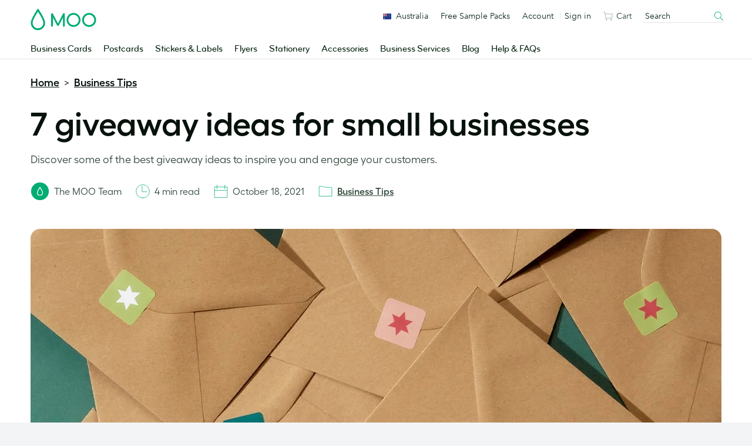

--- FILE ---
content_type: text/html; charset=UTF-8
request_url: https://www.moo.com/blog/au/business-tips/giveaway-ideas-for-small-businesses
body_size: 33041
content:
<!doctype html>
<!--[if lt IE 9]><html class=" optml_no_js no-js oldie" lang="en-AU"> <![endif]-->
<!--[if IE 9]><html class="no-js ie9" lang="en-AU"> <![endif]-->
<!--[if gt IE 9]><!--> <html class="no-js" lang="en-AU"> <!--<![endif]-->

<!-- Build by AWESEM ( https://www.awesem.co.uk ) - Proudly powered by WordPress ( http://wordpress.org ) -->

	<head>
		<meta charset="UTF-8">
		<meta http-equiv="x-ua-compatible" content="ie=edge">
		<meta name="viewport" content="width=device-width, initial-scale=1.0">
		<link rel="shortcut icon" href="https://mlyx2uz0zaat.i.optimole.com/cb:tThl.5002c/w:auto/h:auto/q:90/f:best/https://www.moo.com/blog/wp-content/themes/mooblog/dist/img/favicon.ico?v=2">
		<link rel="icon" sizes="16x16 32x32 64x64" href="https://mlyx2uz0zaat.i.optimole.com/cb:tThl.5002c/w:auto/h:auto/q:90/f:best/https://www.moo.com/blog/wp-content/themes/mooblog/dist/img/favicon.ico?v=2">
		<link rel="icon" type="image/png" sizes="196x196" href="https://mlyx2uz0zaat.i.optimole.com/cb:tThl.5002c/w:auto/h:auto/q:90/f:best/https://www.moo.com/blog/wp-content/themes/mooblog/dist/img/favicon-196.png">
		<link rel="icon" type="image/png" sizes="160x160" href="https://mlyx2uz0zaat.i.optimole.com/cb:tThl.5002c/w:auto/h:auto/q:90/f:best/https://www.moo.com/blog/wp-content/themes/mooblog/dist/img/favicon-160.png">
		<link rel="icon" type="image/png" sizes="96x96" href="https://mlyx2uz0zaat.i.optimole.com/cb:tThl.5002c/w:auto/h:auto/q:90/f:best/https://www.moo.com/blog/wp-content/themes/mooblog/dist/img/favicon-96.png">
		<link rel="icon" type="image/png" sizes="64x64" href="https://mlyx2uz0zaat.i.optimole.com/cb:tThl.5002c/w:auto/h:auto/q:90/f:best/https://www.moo.com/blog/wp-content/themes/mooblog/dist/img/favicon-64.png">
		<link rel="icon" type="image/png" sizes="32x32" href="https://mlyx2uz0zaat.i.optimole.com/cb:tThl.5002c/w:auto/h:auto/q:90/f:best/https://www.moo.com/blog/wp-content/themes/mooblog/dist/img/favicon-32.png">
		<link rel="icon" type="image/png" sizes="16x16" href="https://mlyx2uz0zaat.i.optimole.com/cb:tThl.5002c/w:auto/h:auto/q:90/f:best/https://www.moo.com/blog/wp-content/themes/mooblog/dist/img/favicon-16.png">

		<!-- Google Tag Manager -->
		<script type="text/javascript">
		    var _gtmAdditionalParams = {};
		    var googleTagManagerContainerId = "GTM-TKGG2R";
		    var dataLayer = [];

		    (function() {
		        _gtmAdditionalParams.core = {
		            platform: "blog"
		        };
		        dataLayer.push({data: _gtmAdditionalParams});
		    })();

		    (function(w,d,s,l,i){
		        w[l]=w[l]||[];w[l].push({
		            'gtm.start': new Date().getTime(),
		            event:'gtm.js'
		        });
		        var f=d.getElementsByTagName(s)[0],
		                j=d.createElement(s),
		                dl=l!='dataLayer'?'&l='+l:'';
		        j.async=true;
		        j.src='//www.googletagmanager.com/gtm.js?id='+i+dl;f.parentNode.insertBefore(j,f.nextSibling);
		    })(window,document,'script','dataLayer',googleTagManagerContainerId);
		</script>
		<!-- End Google Tag Manager -->

		<meta name='robots' content='index, follow, max-image-preview:large, max-snippet:-1, max-video-preview:-1' />
<link rel="alternate" href="https://www.moo.com/blog/business-tips/giveaway-ideas-for-small-businesses" hreflang="en-US" />
<link rel="alternate" href="https://www.moo.com/blog/uk/business-tips/giveaway-ideas-for-small-businesses" hreflang="en-GB" />
<link rel="alternate" href="https://www.moo.com/blog/au/business-tips/giveaway-ideas-for-small-businesses" hreflang="en-AU" />
<link rel="alternate" href="https://www.moo.com/blog/ca/business-tips/giveaway-ideas-for-small-businesses" hreflang="en-CA" />

	<!-- This site is optimized with the Yoast SEO Premium plugin v24.4 (Yoast SEO v26.7) - https://yoast.com/wordpress/plugins/seo/ -->
	<title>7 giveaway ideas for small businesses | MOO Blog</title>
	<meta name="description" content="The best giveaways can raise brand awareness in a major way. Discover 7 giveaway ideas to inspire you and keep customers coming back for more." />
	<link rel="canonical" href="https://www.moo.com/blog/au/business-tips/giveaway-ideas-for-small-businesses" />
	<meta property="og:locale" content="en_US" />
	<meta property="og:locale:alternate" content="en_US" />
	<meta property="og:locale:alternate" content="en_GB" />
	<meta property="og:type" content="article" />
	<meta property="og:title" content="7 giveaway ideas for small businesses" />
	<meta property="og:description" content="The best giveaways can raise brand awareness in a major way. Discover 7 giveaway ideas to inspire you and keep customers coming back for more." />
	<meta property="og:url" content="https://www.moo.com/blog/au/business-tips/giveaway-ideas-for-small-businesses" />
	<meta property="og:site_name" content="MOO Blog" />
	<meta property="article:published_time" content="2021-10-18T08:00:53+00:00" />
	<meta property="og:image" content="https://mlyx2uz0zaat.i.optimole.com/cb:tThl.5002c/w:1619/h:540/q:90/f:best/https://www.moo.com/blog/wp-content/uploads/sites/2/2021/10/giveaway-ideas-for-small-businesses.jpg" />
	<meta property="og:image:width" content="1619" />
	<meta property="og:image:height" content="540" />
	<meta property="og:image:type" content="image/jpeg" />
	<meta name="author" content="The MOO Team" />
	<meta name="twitter:card" content="summary_large_image" />
	<meta name="twitter:label1" content="Written by" />
	<meta name="twitter:data1" content="The MOO Team" />
	<meta name="twitter:label2" content="Est. reading time" />
	<meta name="twitter:data2" content="5 minutes" />
	<script type="application/ld+json" class="yoast-schema-graph">{"@context":"https://schema.org","@graph":[{"@type":"Article","@id":"https://www.moo.com/blog/au/business-tips/giveaway-ideas-for-small-businesses#article","isPartOf":{"@id":"https://www.moo.com/blog/au/business-tips/giveaway-ideas-for-small-businesses"},"author":{"name":"The MOO Team","@id":"https://www.moo.com/blog/au/#/schema/person/f021d6c6cf8e86e13b431e776536d55f"},"headline":"7 giveaway ideas for small businesses","datePublished":"2021-10-18T08:00:53+00:00","mainEntityOfPage":{"@id":"https://www.moo.com/blog/au/business-tips/giveaway-ideas-for-small-businesses"},"wordCount":972,"publisher":{"@id":"https://www.moo.com/blog/au/#organization"},"image":{"@id":"https://www.moo.com/blog/au/business-tips/giveaway-ideas-for-small-businesses#primaryimage"},"thumbnailUrl":"https://mlyx2uz0zaat.i.optimole.com/cb:tThl.5002c/w:1619/h:540/q:90/f:best/https://www.moo.com/blog/wp-content/uploads/sites/2/2021/10/giveaway-ideas-for-small-businesses.jpg","keywords":["Custom Cloth Hardcover Notebook","Custom Water Bottles"],"articleSection":["Business Tips","Success Stories"],"inLanguage":"en-AU"},{"@type":"WebPage","@id":"https://www.moo.com/blog/au/business-tips/giveaway-ideas-for-small-businesses","url":"https://www.moo.com/blog/au/business-tips/giveaway-ideas-for-small-businesses","name":"7 giveaway ideas for small businesses | MOO Blog","isPartOf":{"@id":"https://www.moo.com/blog/au/#website"},"primaryImageOfPage":{"@id":"https://www.moo.com/blog/au/business-tips/giveaway-ideas-for-small-businesses#primaryimage"},"image":{"@id":"https://www.moo.com/blog/au/business-tips/giveaway-ideas-for-small-businesses#primaryimage"},"thumbnailUrl":"https://mlyx2uz0zaat.i.optimole.com/cb:tThl.5002c/w:1619/h:540/q:90/f:best/https://www.moo.com/blog/wp-content/uploads/sites/2/2021/10/giveaway-ideas-for-small-businesses.jpg","datePublished":"2021-10-18T08:00:53+00:00","description":"The best giveaways can raise brand awareness in a major way. Discover 7 giveaway ideas to inspire you and keep customers coming back for more.","breadcrumb":{"@id":"https://www.moo.com/blog/au/business-tips/giveaway-ideas-for-small-businesses#breadcrumb"},"inLanguage":"en-AU","potentialAction":[{"@type":"ReadAction","target":["https://www.moo.com/blog/au/business-tips/giveaway-ideas-for-small-businesses"]}]},{"@type":"ImageObject","inLanguage":"en-AU","@id":"https://www.moo.com/blog/au/business-tips/giveaway-ideas-for-small-businesses#primaryimage","url":"https://mlyx2uz0zaat.i.optimole.com/cb:tThl.5002c/w:1619/h:540/q:90/f:best/https://www.moo.com/blog/wp-content/uploads/sites/2/2021/10/giveaway-ideas-for-small-businesses.jpg","contentUrl":"https://mlyx2uz0zaat.i.optimole.com/cb:tThl.5002c/w:1619/h:540/q:90/f:best/https://www.moo.com/blog/wp-content/uploads/sites/2/2021/10/giveaway-ideas-for-small-businesses.jpg","width":1619,"height":540,"caption":"Brown envelopes sealed by mini square stickers with a star design"},{"@type":"WebSite","@id":"https://www.moo.com/blog/au/#website","url":"https://www.moo.com/blog/au/","name":"MOO Blog","description":"The MOO Blog","publisher":{"@id":"https://www.moo.com/blog/au/#organization"},"potentialAction":[{"@type":"SearchAction","target":{"@type":"EntryPoint","urlTemplate":"https://www.moo.com/blog/?s={search_term_string}"},"query-input":{"@type":"PropertyValueSpecification","valueRequired":true,"valueName":"search_term_string"}}],"inLanguage":"en-AU"},{"@type":"Organization","@id":"https://www.moo.com/blog/au/#organization","name":"MOO","url":"https://www.moo.com/blog/au/","logo":{"@type":"ImageObject","inLanguage":"en-AU","@id":"https://www.moo.com/blog/au/#/schema/logo/image/","url":"https://mlyx2uz0zaat.i.optimole.com/cb:tThl.5002c/w:auto/h:auto/q:90/f:best/https://www.moo.com/blog/wp-content/uploads/sites/2/2020/02/MOO_Logo_Hero-Green_RGB-01-1.png","contentUrl":"https://mlyx2uz0zaat.i.optimole.com/cb:tThl.5002c/w:auto/h:auto/q:90/f:best/https://www.moo.com/blog/wp-content/uploads/sites/2/2020/02/MOO_Logo_Hero-Green_RGB-01-1.png","width":3508,"height":1157,"caption":"MOO"},"image":{"@id":"https://www.moo.com/blog/au/#/schema/logo/image/"}},{"@type":"Person","@id":"https://www.moo.com/blog/au/#/schema/person/f021d6c6cf8e86e13b431e776536d55f","name":"The MOO Team","description":"Our team of writers. Putting pen to paper, and fingers to keyboard, to bring you the latest news, views and insights."}]}</script>
	<!-- / Yoast SEO Premium plugin. -->


<link rel='dns-prefetch' href='//www.moo.com' />
<link rel='dns-prefetch' href='//mlyx2uz0zaat.i.optimole.com' />
<link rel='preconnect' href='https://mlyx2uz0zaat.i.optimole.com' />
<link rel="alternate" type="application/rss+xml" title="MOO Blog &raquo; Feed" href="https://www.moo.com/blog/au/feed" />
<link rel="alternate" type="application/rss+xml" title="MOO Blog &raquo; Comments Feed" href="https://www.moo.com/blog/au/comments/feed" />
<style id='wp-img-auto-sizes-contain-inline-css' type='text/css'>
img:is([sizes=auto i],[sizes^="auto," i]){contain-intrinsic-size:3000px 1500px}
/*# sourceURL=wp-img-auto-sizes-contain-inline-css */
</style>
<style id='wp-block-library-inline-css' type='text/css'>
:root{--wp-block-synced-color:#7a00df;--wp-block-synced-color--rgb:122,0,223;--wp-bound-block-color:var(--wp-block-synced-color);--wp-editor-canvas-background:#ddd;--wp-admin-theme-color:#007cba;--wp-admin-theme-color--rgb:0,124,186;--wp-admin-theme-color-darker-10:#006ba1;--wp-admin-theme-color-darker-10--rgb:0,107,160.5;--wp-admin-theme-color-darker-20:#005a87;--wp-admin-theme-color-darker-20--rgb:0,90,135;--wp-admin-border-width-focus:2px}@media (min-resolution:192dpi){:root{--wp-admin-border-width-focus:1.5px}}.wp-element-button{cursor:pointer}:root .has-very-light-gray-background-color{background-color:#eee}:root .has-very-dark-gray-background-color{background-color:#313131}:root .has-very-light-gray-color{color:#eee}:root .has-very-dark-gray-color{color:#313131}:root .has-vivid-green-cyan-to-vivid-cyan-blue-gradient-background{background:linear-gradient(135deg,#00d084,#0693e3)}:root .has-purple-crush-gradient-background{background:linear-gradient(135deg,#34e2e4,#4721fb 50%,#ab1dfe)}:root .has-hazy-dawn-gradient-background{background:linear-gradient(135deg,#faaca8,#dad0ec)}:root .has-subdued-olive-gradient-background{background:linear-gradient(135deg,#fafae1,#67a671)}:root .has-atomic-cream-gradient-background{background:linear-gradient(135deg,#fdd79a,#004a59)}:root .has-nightshade-gradient-background{background:linear-gradient(135deg,#330968,#31cdcf)}:root .has-midnight-gradient-background{background:linear-gradient(135deg,#020381,#2874fc)}:root{--wp--preset--font-size--normal:16px;--wp--preset--font-size--huge:42px}.has-regular-font-size{font-size:1em}.has-larger-font-size{font-size:2.625em}.has-normal-font-size{font-size:var(--wp--preset--font-size--normal)}.has-huge-font-size{font-size:var(--wp--preset--font-size--huge)}.has-text-align-center{text-align:center}.has-text-align-left{text-align:left}.has-text-align-right{text-align:right}.has-fit-text{white-space:nowrap!important}#end-resizable-editor-section{display:none}.aligncenter{clear:both}.items-justified-left{justify-content:flex-start}.items-justified-center{justify-content:center}.items-justified-right{justify-content:flex-end}.items-justified-space-between{justify-content:space-between}.screen-reader-text{border:0;clip-path:inset(50%);height:1px;margin:-1px;overflow:hidden;padding:0;position:absolute;width:1px;word-wrap:normal!important}.screen-reader-text:focus{background-color:#ddd;clip-path:none;color:#444;display:block;font-size:1em;height:auto;left:5px;line-height:normal;padding:15px 23px 14px;text-decoration:none;top:5px;width:auto;z-index:100000}html :where(.has-border-color){border-style:solid}html :where([style*=border-top-color]){border-top-style:solid}html :where([style*=border-right-color]){border-right-style:solid}html :where([style*=border-bottom-color]){border-bottom-style:solid}html :where([style*=border-left-color]){border-left-style:solid}html :where([style*=border-width]){border-style:solid}html :where([style*=border-top-width]){border-top-style:solid}html :where([style*=border-right-width]){border-right-style:solid}html :where([style*=border-bottom-width]){border-bottom-style:solid}html :where([style*=border-left-width]){border-left-style:solid}html :where(img[class*=wp-image-]){height:auto;max-width:100%}:where(figure){margin:0 0 1em}html :where(.is-position-sticky){--wp-admin--admin-bar--position-offset:var(--wp-admin--admin-bar--height,0px)}@media screen and (max-width:600px){html :where(.is-position-sticky){--wp-admin--admin-bar--position-offset:0px}}
/*wp_block_styles_on_demand_placeholder:6977a4d01d132*/
/*# sourceURL=wp-block-library-inline-css */
</style>
<style id='classic-theme-styles-inline-css' type='text/css'>
/*! This file is auto-generated */
.wp-block-button__link{color:#fff;background-color:#32373c;border-radius:9999px;box-shadow:none;text-decoration:none;padding:calc(.667em + 2px) calc(1.333em + 2px);font-size:1.125em}.wp-block-file__button{background:#32373c;color:#fff;text-decoration:none}
/*# sourceURL=/wp-includes/css/classic-themes.min.css */
</style>
<link rel='preload' as='style' onload="this.onload=null;this.rel='stylesheet'" id='lightslider' href='https://www.moo.com/blog/wp-content/themes/mooblog/dist/css-standalone/lightslider.min.css?ver=6.9' type='text/css' media='all' /><link rel='stylesheet' id='main-stylesheet-css' href='https://www.moo.com/blog/wp-content/themes/mooblog/dist/css/app.css?ver=739cfedad133e12e25abf8b42eb9aede7e4c0d6c' type='text/css' media='all' />
<link rel='stylesheet' id='MooHeaderFooter-css' href='https://www.moo.com/.resources/front-end-resources/css/header-footer.min.css?ver=2.1.3' type='text/css' media='all' />
<style id='optm_lazyload_noscript_style-inline-css' type='text/css'>
html.optml_no_js img[data-opt-src] { display: none !important; } 
 /* OPTML_VIEWPORT_BG_SELECTORS */
html [class*="wp-block-cover"][style*="background-image"]:not(.optml-bg-lazyloaded),
html [style*="background-image:url("]:not(.optml-bg-lazyloaded),
html [style*="background-image: url("]:not(.optml-bg-lazyloaded),
html [style*="background:url("]:not(.optml-bg-lazyloaded),
html [style*="background: url("]:not(.optml-bg-lazyloaded),
html [class*="wp-block-group"][style*="background-image"]:not(.optml-bg-lazyloaded) { background-image: none !important; }
/* OPTML_VIEWPORT_BG_SELECTORS */
/*# sourceURL=optm_lazyload_noscript_style-inline-css */
</style>
<script type="text/javascript" src="https://www.moo.com/blog/wp-includes/js/jquery/jquery.min.js?ver=3.7.1" id="jquery-core-js"></script>
<script type="text/javascript" id="optml-print-js-after">
/* <![CDATA[ */
			(function(w, d){
					w.addEventListener("beforeprint", function(){
						let images = d.getElementsByTagName( "img" );
							for (let img of images) {
								if ( !img.dataset.optSrc) {
									continue;
								}
								img.src = img.dataset.optSrc;
								delete img.dataset.optSrc;
							}
					});
			
			}(window, document));
								 
//# sourceURL=optml-print-js-after
/* ]]> */
</script>
<link rel="EditURI" type="application/rsd+xml" title="RSD" href="https://www.moo.com/blog/xmlrpc.php?rsd" />
			<script defer type="text/javascript" crossorigin src="//consent.truste.com/notice?domain=moo.com&c=teconsent&gtm=1&text=true&language=au&pcookie&js=nj&noticeType=bb&privacypolicylink=https%3A%2F%2Fwww.moo.com%2Fau%2Fabout%2Fprivacy-policy"></script>
	 	<script id="ac-ceg-anti-flash-script">
		(function() {
			try {
				const cookieValue = ('; ' + document.cookie).split('; cmapi_cookie_privacy=')[1];
				if (cookieValue) {
					const consentString = cookieValue.split(';')[0];
					if (consentString.includes('permit') && consentString.includes('3')) {
						document.documentElement.className += ' ceg-consent-granted';
					}
				}
			} catch (e) {
				// Fails silently.
			}
		})();
	</script>
		<style id="ac-ceg-placeholder-styles">
		/* Pre-emptively hide placeholder for consented users to prevent layout shift */
		.ceg-consent-granted .ac-ceg-gated-content-wrapper {
			display: none;
		}
		.ac-ceg-placeholder { position: relative; width: 100%; max-width: 700px; margin: 1em 0; padding-top: 56.25%; background: #f0f0f0; border: 1px solid #ccc; border-radius: 15px; overflow: hidden; }
		.wp-has-aspect-ratio .ac-ceg-placeholder { position: absolute; top: 0; left: 0; width: 100%; height: 100%; margin: 0; padding-top: 0; }
		.ac-ceg-placeholder-inner { position: absolute; top: 0; left: 0; right: 0; bottom: 0; display: flex; flex-direction: column; justify-content: center; align-items: center; padding: 1em; text-align: center; }
		.ac-ceg-embed-service { font-weight: bold; font-size: 15px; color: #333; margin: 0 0 0.75em 0; }
		.ac-ceg-placeholder-inner .ac-ceg-main-text { margin: 0 0 1em 0; font-size: 14px; color: #333; }
		.ac-ceg-button-container { display: flex; flex-wrap: wrap; justify-content: center; gap: 10px; }
		.ac-ceg-consent-button, .ac-ceg-settings-button { padding: 10px 15px; cursor: pointer; font-size: 14px; line-height: 1.2; outline: 0; border-radius: 9999px; border: 1px solid transparent; transition: all 0.2s ease; }
		.ac-ceg-consent-button { background-color: #00ac73; color: #fff; }
		.ac-ceg-settings-button { background-color: #fff; color: #333; }
		.ac-ceg-consent-button:hover { background-color: #122e1d; }
		.ac-ceg-settings-button:hover { background: #f9f9f9; }
	</style>
	<meta http-equiv="Accept-CH" content="Viewport-Width" />
		<style type="text/css">
			img[data-opt-src]:not([data-opt-lazy-loaded]) {
				transition: .2s filter linear, .2s opacity linear, .2s border-radius linear;
				-webkit-transition: .2s filter linear, .2s opacity linear, .2s border-radius linear;
				-moz-transition: .2s filter linear, .2s opacity linear, .2s border-radius linear;
				-o-transition: .2s filter linear, .2s opacity linear, .2s border-radius linear;
			}
			img[data-opt-src]:not([data-opt-lazy-loaded]) {
					opacity: .75;
					-webkit-filter: blur(8px);
					-moz-filter: blur(8px);
					-o-filter: blur(8px);
					-ms-filter: blur(8px);
					filter: blur(8px);
					transform: scale(1.04);
					animation: 0.1s ease-in;
					-webkit-transform: translate3d(0, 0, 0);
			}
			/** optmliframelazyloadplaceholder */
		</style>
		<script type="application/javascript">
					document.documentElement.className = document.documentElement.className.replace(/\boptml_no_js\b/g, "");
						(function(w, d){
							var b = d.getElementsByTagName("head")[0];
							var s = d.createElement("script");
							var v = ("IntersectionObserver" in w && "isIntersecting" in w.IntersectionObserverEntry.prototype) ? "_no_poly" : "";
							s.async = true;
							s.src = "https://mlyx2uz0zaat.i.optimole.com/js-lib/v2/latest/optimole_lib" + v  + ".min.js";
							b.appendChild(s);
							w.optimoleData = {
								lazyloadOnly: "optimole-lazy-only",
								backgroundReplaceClasses: [],
								nativeLazyload : false,
								scalingDisabled: false,
								watchClasses: [],
								backgroundLazySelectors: "[class*=\"wp-block-cover\"][style*=\"background-image\"], [style*=\"background-image:url(\"], [style*=\"background-image: url(\"], [style*=\"background:url(\"], [style*=\"background: url(\"], [class*=\"wp-block-group\"][style*=\"background-image\"]",
								network_optimizations: false,
								ignoreDpr: true,
								quality: 90,
								maxWidth: 1920,
								maxHeight: 1080,
							}
						}(window, document));
		</script>	</head>

	<body class="wp-singular post-template-default single single-post postid-24627 single-format-standard wp-embed-responsive wp-theme-mooblog">

		<a href="#content" class="screen-reader-shortcut">Skip to content</a>

		<!-- Google Tag Manager (noscript) -->
	    <noscript>
	        <iframe src="https://www.googletagmanager.com/ns.html?id=GTM-TKGG2R" height="0" width="0" style="display:none;visibility:hidden"></iframe>
	    </noscript>
	    <!-- End Google Tag Manager (noscript) -->


				<!--[if lte IE 9]>
			<p class="browserupgrade">You are using an <strong>outdated</strong> browser. Please <a href="http://browsehappy.com/">upgrade your browser</a> to improve your experience.</p>
		<![endif]-->

				
		

<div
    id="fnx-header" class="fnx-site header__band-wrap"
    data-is-public-instance = "true"
>
    <div
        class="band header__band u-padding-0"
        role="banner"
data-module-location="header"
data-module-name="header"

    >
        <div
            class="overlay-screen js-nav__overlay-screen"
data-component-name="nav-overlay-screen"

        ></div>
        <div class="wrapper header__wrapper u-position-relative">
            <div class="nav-main__dropdown-background js-nav__dropdown-bg"></div>
            <header class="header js-header" data-qa-name="header">
<a
href="/au/"
class="u-color-moogreen js-ga4-click-track"
data-component-name="moo-logo-home-link"
>
<div
class="header__logo"
>
<svg viewBox="0 0 120 42" class="svg-icon u-fill" role="presentation" aria-hidden="true" data-icon-id="logo--moo"><path d="M50 27.45l9.2-17.8a1.62 1.62 0 0 1 1.6-1.1 1.52 1.52 0 0 1 1.6 1.6v21.5a1.6 1.6 0 0 1-1.6 1.7 1.63 1.63 0 0 1-1.7-1.7v-15l-7.3 14a2.14 2.14 0 0 1-1.8 1.1 2 2 0 0 1-1.8-1.1l-7.3-14v15a1.63 1.63 0 0 1-1.7 1.7 1.6 1.6 0 0 1-1.6-1.7v-21.4a1.47 1.47 0 0 1 1.6-1.6 1.71 1.71 0 0 1 1.6 1.1zm28.4 3a9.5 9.5 0 1 1 9.5-9.5 9.5 9.5 0 0 1-9.5 9.5m12.7-9.5a12.7 12.7 0 1 0-12.7 12.7 12.72 12.72 0 0 0 12.7-12.7m15.7 9.5a9.5 9.5 0 1 1 9.5-9.5 9.5 9.5 0 0 1-9.5 9.5m12.7-9.5a12.7 12.7 0 1 0-12.7 12.7 12.72 12.72 0 0 0 12.7-12.7m-106 15.3a9.7 9.7 0 0 0 9.8-9.8 13.55 13.55 0 0 0-.2-2c-.4-2.2-2.1-6-5-11.1-2.2-3.9-4.1-6.7-4.1-6.7l-.5-.7-.4.6s-1.9 2.9-4.1 6.7c-3 5.1-4.7 8.9-5 11.1a13.55 13.55 0 0 0-.2 2 10.06 10.06 0 0 0 2 6 9.34 9.34 0 0 0 7.7 3.9m0 3.4a12.69 12.69 0 0 1-10.3-5.1 12.6 12.6 0 0 1-2.7-7.9A10.9 10.9 0 0 1 .8 24c.5-2.9 2.6-7.6 6.4-14.1 2.8-4.8 5.1-8.4 5.2-8.4.2-.4.5-.9 1.1-.9s.9.5 1.2.9c0 0 2.4 3.6 5.2 8.4 3.8 6.5 5.9 11.2 6.4 14.1a10.9 10.9 0 0 1 .3 2.6 12.6 12.6 0 0 1-2.7 7.9 13.47 13.47 0 0 1-10.4 5.1"/></svg> <span class="u-visually-hidden">MOO</span>
</div>
</a>                <div
                    class="header__nav-toggle -open js-nav-toggle"
data-component-name="open-menu-icon"

                >
                    <button type="button">
<svg viewBox="0 0 48 48" class="svg-icon -medium" role="presentation" aria-hidden="true" data-icon-id="ui--menu-xbold"><path d="M4.052 22.052h39.95v3.896H4.052zm0-12h39.95v3.896H4.052zm0 24h39.95v3.896H4.052z"/></svg>                    </button>
                </div>
                <div class="nav-main js-nav">

<div class="nav-main__scroll-wrap js-nav__scroll-wrap">
    <nav
        class="nav-main__nav js-nav-main-nav"
data-component-name="header-navigation-level-1"

    >
        <ul class="nav-main__list -l1">
            <span class="nav-main__items-wrap">
                        <li class="nav-main__item -l1 js-nav__item--l1">
                                <a href="/au/business-cards"
                                    class="nav-main__link -l1 js-nav__link--l1
                                         is-parent"
                                >
                                Business Cards
<div class="nav-chevron">
    <div class="icon__morph -chevron-down">
        <div class="icon__morph-block -m1"></div>
        <div class="icon__morph-block -m2"></div>
        <div class="icon__morph-block -m3"></div>
    </div>
</div>
                                <div class="animated-underline__wrap"></div>
                                </a>
                                <ul
                                    class="nav-main__list -l2 js-nav__list--l2"
data-component-name="header-navigation-level-2"

                                >
                                        <div class="u-float-right u-1/2 u-display-none@until-large u-padding-horizontal-m u-paddingTop-xs">
                                            <div class="layout layout--row-spacing u-display-flex">
                                                    <div class="layout__item u-display-flex u-1/2">

<div class="tile -borderless"

    data-qa-name="tile-nav-slot">
    <div class="tile__body" data-qa-name="body">
        <div class="tile__media-wrap">
            <div class="tile__ratio-box u-ratio-2:1">
                <div class="tile__ratio-box-inner -nav-slot">
<a
href="/au/business-cards/original"
class="tile__image-link js-tile-image-link js-ga4-click-track"
data-component-text=""
>
<figure class="tile__figure u-margin-0">
<picture>
<source
media="only screen and (max-width: 64em)"
srcset="[data-uri]">
<img decoding=async data-opt-id=771715633  fetchpriority="high"
src="[data-uri]" data-srcset="/dam/jcr:3c2f9b55-5793-4545-9074-f6bfd407f9e4/0702WF-TR-752x376-Original-Business-Cards.jpg, /dam/jcr:3c2f9b55-5793-4545-9074-f6bfd407f9e4/0702WF-TR-752x376-Original-Business-Cards.jpg 2x" alt="Original Business Cards"
title="Original Business Cards"
class="tile__image lazyload"
data-qa-name="image"
>
</picture>
<figcaption class="u-visually-hidden">
Original Business Cards
</figcaption>
</figure>
</a>                </div>
            </div>
        </div>
        <div class="tile__text-wrap" data-qa-name="text-wrap">
    <div
        class="tile__text-wrap-inner"
         data-qa-name="text-wrap-inner"
    >
                <div class="h__block u-marginBottom-xxxs">
        <div class="h__block"data-qa-name="heading">Original Business Cards</div>
                </div>
        <div class="list-default__parent u-last-child-margin-bottom-0">
                <p>Thicker than your average card, Original Business Cards set a new standard for &ldquo;standard&rdquo; business cards.</p>

        </div>
    </div>
        </div>
    </div>
<a
href="/au/business-cards/original"
class="js-ga4-click-track"
data-qa-name="footer-link"
>
<div
class="tile__footer cta-link__wrap"
data-qa-name="footer"
>
<div
class="cta-link -has-chevron"
>
<span class="cta-link__text">
<span>Shop Original Business Cards</span>&nbsp;<svg viewBox="0 0 48 48" class="svg-icon cta-link__chevron" role="presentation" aria-hidden="true" data-icon-id="ui--chevron-right-xxbold"><path d="M14.663 13.813l10.186 10.186-10.186 10.175 4.24 4.244 14.434-14.417L18.905 9.57l-4.242 4.243z"/></svg>
</span>
</div> </div>
</a></div>
                                                    </div>
                                                    <div class="layout__item u-display-flex u-1/2">

<div class="tile -borderless"

    data-qa-name="tile-nav-slot">
    <div class="tile__body" data-qa-name="body">
        <div class="tile__media-wrap">
            <div class="tile__ratio-box u-ratio-2:1">
                <div class="tile__ratio-box-inner -nav-slot">
<a
href="/au/business-cards/finishes"
class="tile__image-link js-tile-image-link js-ga4-click-track"
data-component-text=""
>
<figure class="tile__figure u-margin-0">
<picture>
<source
media="only screen and (max-width: 64em)"
srcset="[data-uri]">
<img decoding=async data-opt-id=771715633  fetchpriority="high"
src="[data-uri]" data-srcset="/dam/jcr:5713c730-b015-4d4f-90ae-661bbb2c2982/0702WF-TR-752x376-Gold-Foil-Business-Cards.jpg, /dam/jcr:5713c730-b015-4d4f-90ae-661bbb2c2982/0702WF-TR-752x376-Gold-Foil-Business-Cards.jpg 2x" alt="Business Cards with special finishes"
title="Business Cards with special finishes"
class="tile__image lazyload"
data-qa-name="image"
>
</picture>
<figcaption class="u-visually-hidden">
Business Cards with special finishes
</figcaption>
</figure>
</a>                </div>
            </div>
        </div>
        <div class="tile__text-wrap" data-qa-name="text-wrap">
    <div
        class="tile__text-wrap-inner"
         data-qa-name="text-wrap-inner"
    >
                <div class="h__block u-marginBottom-xxxs">
        <div class="h__block"data-qa-name="heading">Business Cards with special finishes</div>
                </div>
        <div class="list-default__parent u-last-child-margin-bottom-0">
                <p>Add extra dazzle, shine and texture. With special finishes like Spot Gloss, Gold Foil and NEW Silver Foil.</p>

        </div>
    </div>
        </div>
    </div>
<a
href="/au/business-cards/finishes"
class="js-ga4-click-track"
data-qa-name="footer-link"
>
<div
class="tile__footer cta-link__wrap"
data-qa-name="footer"
>
<div
class="cta-link -has-chevron"
>
<span class="cta-link__text">
<span>Shop Special Finishes </span>&nbsp;<svg viewBox="0 0 48 48" class="svg-icon cta-link__chevron" role="presentation" aria-hidden="true" data-icon-id="ui--chevron-right-xxbold"><path d="M14.663 13.813l10.186 10.186-10.186 10.175 4.24 4.244 14.434-14.417L18.905 9.57l-4.242 4.243z"/></svg>
</span>
</div> </div>
</a></div>
                                                    </div>
                                            </div>
                                        </div>
<li class="nav-main__item -l2 -divider js-nav__item--l2"                                            >
                                                <a href="/au/business-cards" class="nav-main__link -l2
                                                    
                                                    js-nav__link--l2"
                                                >
                                                All Business Cards
                                                </a>
                                        </li>
<li class="nav-main__item -l2 js-nav__item--l2"                                            >
                                                <a href="/au/business-cards/original" class="nav-main__link -l2
                                                    
                                                    js-nav__link--l2"
                                                >
                                                Original Business Cards
                                                </a>
                                        </li>
<li class="nav-main__item -l2 js-nav__item--l2"                                            >
                                                <a href="/au/business-cards/super" class="nav-main__link -l2
                                                    
                                                    js-nav__link--l2"
                                                >
                                                Super Business Cards
                                                </a>
                                        </li>
<li class="nav-main__item -l2 js-nav__item--l2"                                            >
                                                <a href="/au/business-cards/luxe" class="nav-main__link -l2
                                                    
                                                    js-nav__link--l2"
                                                >
                                                Luxe Business Cards
                                                </a>
                                        </li>
<li class="nav-main__item -l2 -divider js-nav__item--l2"                                            >
                                                <a href="/au/business-cards/cotton" class="nav-main__link -l2
                                                    
                                                    js-nav__link--l2"
                                                >
                                                Cotton Business Cards
                                                </a>
                                        </li>
<li class="nav-main__item -l2 -divider js-nav__item--l2"                                            >
                                                <a href="/au/business-cards/finishes" class="nav-main__link -l2
                                                     is-parent
                                                    js-nav__link--l2"
                                                >
                                                Special Finishes
<div class="nav-chevron">
    <div class="icon__morph -chevron-down">
        <div class="icon__morph-block -m1"></div>
        <div class="icon__morph-block -m2"></div>
        <div class="icon__morph-block -m3"></div>
    </div>
</div>
                                                </a>
                                                <ul
                                                    class="nav-main__list -l3 js-nav__list--l3 js-to-show"
data-component-name="header-navigation-level-3"

                                                >
<li class="nav-main__item -l3                                                         ">
                                                                <a
                                                                    href="/au/business-cards/finishes/gold-foil-business-cards"
                                                                    class="nav-main__link -l3 js-nav__link--l3"
                                                                >
        <div data-qa-name="heading">Gold Foil Business Cards</div>
                                                                </a>
                                                        </li>
<li class="nav-main__item -l3                                                         ">
                                                                <a
                                                                    href="/au/business-cards/finishes/silver-foil-business-cards"
                                                                    class="nav-main__link -l3 js-nav__link--l3"
                                                                >
        <div data-qa-name="heading">Silver Foil Business Cards</div>
                                                                </a>
                                                        </li>
<li class="nav-main__item -l3                                                         ">
                                                                <a
                                                                    href="/au/business-cards/finishes/spot-gloss-business-cards"
                                                                    class="nav-main__link -l3 js-nav__link--l3"
                                                                >
        <div data-qa-name="heading">Spot Gloss Business Cards</div>
                                                                </a>
                                                        </li>
<li class="nav-main__item -l3                                                         ">
                                                                <a
                                                                    href="/au/business-cards/finishes/raised-spot-gloss-business-cards"
                                                                    class="nav-main__link -l3 js-nav__link--l3"
                                                                >
        <div data-qa-name="heading">Raised Spot Gloss Business Cards</div>
                                                                </a>
                                                        </li>
<li class="nav-main__item -l3                                                         ">
                                                                <a
                                                                    href="/au/business-cards/letterpress"
                                                                    class="nav-main__link -l3 js-nav__link--l3"
                                                                >
        <div data-qa-name="heading">Letterpress Business Cards</div>
                                                                </a>
                                                        </li>
                                                </ul>
                                        </li>
<li class="nav-main__item -l2 js-nav__item--l2"                                            >
                                                <a href="/au/business-cards/moo-size" class="nav-main__link -l2
                                                    
                                                    js-nav__link--l2"
                                                >
                                                MOO Size Business Cards
                                                </a>
                                        </li>
<li class="nav-main__item -l2 js-nav__item--l2"                                            >
                                                <a href="/au/business-cards/square" class="nav-main__link -l2
                                                    
                                                    js-nav__link--l2"
                                                >
                                                Square Business Cards
                                                </a>
                                        </li>
<li class="nav-main__item -l2 -divider js-nav__item--l2"                                            >
                                                <a href="/au/business-cards/minicards" class="nav-main__link -l2
                                                    
                                                    js-nav__link--l2"
                                                >
                                                MiniCards
                                                </a>
                                        </li>
<li class="nav-main__item -l2 js-nav__item--l2"                                            >
                                                <a href="/au/business-cards/qr-code" class="nav-main__link -l2
                                                    
                                                    js-nav__link--l2"
                                                >
                                                QR Code Business Cards
                                                </a>
                                        </li>
<li class="nav-main__item -l2 js-nav__item--l2"                                            >
                                                <a href="/au/luxe-products" class="nav-main__link -l2
                                                     is-parent
                                                    js-nav__link--l2"
                                                >
                                                Luxe by MOO
<div class="nav-chevron">
    <div class="icon__morph -chevron-down">
        <div class="icon__morph-block -m1"></div>
        <div class="icon__morph-block -m2"></div>
        <div class="icon__morph-block -m3"></div>
    </div>
</div>
                                                </a>
                                                <ul
                                                    class="nav-main__list -l3 js-nav__list--l3 js-to-show"
data-component-name="header-navigation-level-3"

                                                >
<li class="nav-main__item -l3 -divider u-display-none@nav-desktop-view                                                         ">
                                                                <a
                                                                    href="/au/luxe-products"
                                                                    class="nav-main__link -l3 js-nav__link--l3"
                                                                >
        <div data-qa-name="heading">All Luxe by MOO</div>
                                                                </a>
                                                        </li>
<li class="nav-main__item -l3                                                         ">
                                                                <a
                                                                    href="/au/business-cards/luxe"
                                                                    class="nav-main__link -l3 js-nav__link--l3"
                                                                >
        <div data-qa-name="heading">Luxe Business Cards</div>
                                                                </a>
                                                        </li>
<li class="nav-main__item -l3                                                         ">
                                                                <a
                                                                    href="/au/business-cards/square"
                                                                    class="nav-main__link -l3 js-nav__link--l3"
                                                                >
        <div data-qa-name="heading">Luxe Square Business Cards</div>
                                                                </a>
                                                        </li>
<li class="nav-main__item -l3                                                         ">
                                                                <a
                                                                    href="/au/business-cards/minicards"
                                                                    class="nav-main__link -l3 js-nav__link--l3"
                                                                >
        <div data-qa-name="heading">Luxe MiniCards</div>
                                                                </a>
                                                        </li>
                                                </ul>
                                        </li>
<li class="nav-main__item -l2 js-nav__item--l2"                                            >
                                                <a href="/au/accessories/business-card-holders" class="nav-main__link -l2
                                                    
                                                    js-nav__link--l2"
                                                >
                                                Business Card Holders
                                                </a>
                                        </li>
<li class="nav-main__item -l2 -divider js-nav__item--l2"                                            >
                                                <a href="/au/sample-packs/free-sample-business-cards" class="nav-main__link -l2
                                                    
                                                    js-nav__link--l2"
                                                >
                                                Business Card Sample Pack
                                                </a>
                                        </li>
<li class="nav-main__item -l2 js-nav__item--l2"                                            >
                                                <a href="https://www.moo.com/au/design-templates/business-cards/?finishingOption=square_corners&laminate=mattelam&origPaperType=classic&paperType=classic&productType=businesscard" class="nav-main__link -l2
                                                    
                                                    js-nav__link--l2"
                                                >
                                                Design a Business Card
                                                </a>
                                        </li>
                                </ul>
                        </li>
                        <li class="nav-main__item -l1 js-nav__item--l1">
                                <a href="/au/postcards"
                                    class="nav-main__link -l1 js-nav__link--l1
                                         is-parent"
                                >
                                Postcards
<div class="nav-chevron">
    <div class="icon__morph -chevron-down">
        <div class="icon__morph-block -m1"></div>
        <div class="icon__morph-block -m2"></div>
        <div class="icon__morph-block -m3"></div>
    </div>
</div>
                                <div class="animated-underline__wrap"></div>
                                </a>
                                <ul
                                    class="nav-main__list -l2 js-nav__list--l2"
data-component-name="header-navigation-level-2"

                                >
                                        <div class="u-float-right u-1/2 u-display-none@until-large u-padding-horizontal-m u-paddingTop-xs">
                                            <div class="layout layout--row-spacing u-display-flex">
                                                    <div class="layout__item u-display-flex u-1/2">

<div class="tile -borderless"

    data-qa-name="tile-nav-slot">
    <div class="tile__body" data-qa-name="body">
        <div class="tile__media-wrap">
            <div class="tile__ratio-box u-ratio-2:1">
                <div class="tile__ratio-box-inner -nav-slot">
<a
href="/au/postcards/original"
class="tile__image-link js-tile-image-link js-ga4-click-track"
data-component-text=""
>
<figure class="tile__figure u-margin-0">
<picture>
<source
media="only screen and (max-width: 64em)"
srcset="[data-uri]">
<img decoding=async data-opt-id=771715633  fetchpriority="high"
src="[data-uri]" data-srcset="/dam/jcr:593a0954-955e-4f74-b854-7508308985e1/0702WF-TR-752x376-Original-Postcards.jpg, /dam/jcr:593a0954-955e-4f74-b854-7508308985e1/0702WF-TR-752x376-Original-Postcards.jpg 2x" alt="Original Postcards"
title="Original Postcards"
class="tile__image lazyload"
data-qa-name="image"
>
</picture>
<figcaption class="u-visually-hidden">
Original Postcards
</figcaption>
</figure>
</a>                </div>
            </div>
        </div>
        <div class="tile__text-wrap" data-qa-name="text-wrap">
    <div
        class="tile__text-wrap-inner"
         data-qa-name="text-wrap-inner"
    >
                <div class="h__block u-marginBottom-xxxs">
        <div class="h__block"data-qa-name="heading">Original Postcards</div>
                </div>
        <div class="list-default__parent u-last-child-margin-bottom-0">
                <p>Great quality AND great value. Whether in gloss or matte, our entry-level Postcard paper packs a punch.</p>

        </div>
    </div>
        </div>
    </div>
<a
href="/au/postcards/original"
class="js-ga4-click-track"
data-qa-name="footer-link"
>
<div
class="tile__footer cta-link__wrap"
data-qa-name="footer"
>
<div
class="cta-link -has-chevron"
>
<span class="cta-link__text">
<span>Shop Original Postcards</span>&nbsp;<svg viewBox="0 0 48 48" class="svg-icon cta-link__chevron" role="presentation" aria-hidden="true" data-icon-id="ui--chevron-right-xxbold"><path d="M14.663 13.813l10.186 10.186-10.186 10.175 4.24 4.244 14.434-14.417L18.905 9.57l-4.242 4.243z"/></svg>
</span>
</div> </div>
</a></div>
                                                    </div>
                                                    <div class="layout__item u-display-flex u-1/2">

<div class="tile -borderless"

    data-qa-name="tile-nav-slot">
    <div class="tile__body" data-qa-name="body">
        <div class="tile__media-wrap">
            <div class="tile__ratio-box u-ratio-2:1">
                <div class="tile__ratio-box-inner -nav-slot">
<a
href="/au/postcards/gold-and-silver-foil"
class="tile__image-link js-tile-image-link js-ga4-click-track"
data-component-text=""
>
<figure class="tile__figure u-margin-0">
<picture>
<source
media="only screen and (max-width: 64em)"
srcset="[data-uri]">
<img decoding=async data-opt-id=771715633 
src="[data-uri]" data-srcset="/dam/jcr:bcc23bb2-08fa-4cc2-85bd-95d64fd5fbdd/0702WF-TR-752x376-Foil-Postcards.jpg, /dam/jcr:bcc23bb2-08fa-4cc2-85bd-95d64fd5fbdd/0702WF-TR-752x376-Foil-Postcards.jpg 2x" alt="Foil Postcards"
title="Foil Postcards"
class="tile__image lazyload"
data-qa-name="image"
>
</picture>
<figcaption class="u-visually-hidden">
Foil Postcards
</figcaption>
</figure>
</a>                </div>
            </div>
        </div>
        <div class="tile__text-wrap" data-qa-name="text-wrap">
    <div
        class="tile__text-wrap-inner"
         data-qa-name="text-wrap-inner"
    >
                <div class="h__block u-marginBottom-xxxs">
        <div class="h__block"data-qa-name="heading">Foil Postcards</div>
                </div>
        <div class="list-default__parent u-last-child-margin-bottom-0">
                <p>Turn heads by adding touchy-feely Gold or Silver Foil to your Postcards. Try it on text, photos, your logo &ndash; anywhere!</p>

        </div>
    </div>
        </div>
    </div>
<a
href="/au/postcards/gold-and-silver-foil"
class="js-ga4-click-track"
data-qa-name="footer-link"
>
<div
class="tile__footer cta-link__wrap"
data-qa-name="footer"
>
<div
class="cta-link -has-chevron"
>
<span class="cta-link__text">
<span> Shop Foil Postcards</span>&nbsp;<svg viewBox="0 0 48 48" class="svg-icon cta-link__chevron" role="presentation" aria-hidden="true" data-icon-id="ui--chevron-right-xxbold"><path d="M14.663 13.813l10.186 10.186-10.186 10.175 4.24 4.244 14.434-14.417L18.905 9.57l-4.242 4.243z"/></svg>
</span>
</div> </div>
</a></div>
                                                    </div>
                                            </div>
                                        </div>
<li class="nav-main__item -l2 -divider js-nav__item--l2"                                            >
                                                <a href="/au/postcards" class="nav-main__link -l2
                                                    
                                                    js-nav__link--l2"
                                                >
                                                All Postcards
                                                </a>
                                        </li>
<li class="nav-main__item -l2 js-nav__item--l2"                                            >
                                                <a href="/au/postcards/a6" class="nav-main__link -l2
                                                    
                                                    js-nav__link--l2"
                                                >
                                                Small Postcards (A6)
                                                </a>
                                        </li>
<li class="nav-main__item -l2 js-nav__item--l2"                                            >
                                                <a href="/au/postcards/square" class="nav-main__link -l2
                                                    
                                                    js-nav__link--l2"
                                                >
                                                Square Postcards
                                                </a>
                                        </li>
<li class="nav-main__item -l2 js-nav__item--l2"                                            >
                                                <a href="/au/postcards/dl" class="nav-main__link -l2
                                                    
                                                    js-nav__link--l2"
                                                >
                                                DL Postcards
                                                </a>
                                        </li>
<li class="nav-main__item -l2 js-nav__item--l2"                                            >
                                                <a href="/au/postcards/medium" class="nav-main__link -l2
                                                    
                                                    js-nav__link--l2"
                                                >
                                                Medium Postcards
                                                </a>
                                        </li>
<li class="nav-main__item -l2 -divider js-nav__item--l2"                                            >
                                                <a href="/au/postcards/a5" class="nav-main__link -l2
                                                    
                                                    js-nav__link--l2"
                                                >
                                                A5 Postcards
                                                </a>
                                        </li>
<li class="nav-main__item -l2 js-nav__item--l2"                                            >
                                                <a href="/au/postcards/original" class="nav-main__link -l2
                                                    
                                                    js-nav__link--l2"
                                                >
                                                Original Postcards
                                                </a>
                                        </li>
<li class="nav-main__item -l2 js-nav__item--l2"                                            >
                                                <a href="/au/postcards/super" class="nav-main__link -l2
                                                    
                                                    js-nav__link--l2"
                                                >
                                                Super Postcards
                                                </a>
                                        </li>
<li class="nav-main__item -l2 js-nav__item--l2"                                            >
                                                <a href="/au/postcards/luxe" class="nav-main__link -l2
                                                    
                                                    js-nav__link--l2"
                                                >
                                                Luxe Postcards
                                                </a>
                                        </li>
<li class="nav-main__item -l2 -divider js-nav__item--l2"                                            >
                                                <a href="/au/postcards/gold-and-silver-foil" class="nav-main__link -l2
                                                    
                                                    js-nav__link--l2"
                                                >
                                                Gold and Silver Foil Postcards
                                                </a>
                                        </li>
<li class="nav-main__item -l2 -divider js-nav__item--l2"                                            >
                                                <a href="/au/cards" class="nav-main__link -l2
                                                     is-parent
                                                    js-nav__link--l2"
                                                >
                                                Custom Cards
<div class="nav-chevron">
    <div class="icon__morph -chevron-down">
        <div class="icon__morph-block -m1"></div>
        <div class="icon__morph-block -m2"></div>
        <div class="icon__morph-block -m3"></div>
    </div>
</div>
                                                </a>
                                                <ul
                                                    class="nav-main__list -l3 js-nav__list--l3 js-to-show"
data-component-name="header-navigation-level-3"

                                                >
<li class="nav-main__item -l3 -divider u-display-none@nav-desktop-view                                                         ">
                                                                <a
                                                                    href="/au/cards"
                                                                    class="nav-main__link -l3 js-nav__link--l3"
                                                                >
        <div data-qa-name="heading">All Custom Cards</div>
                                                                </a>
                                                        </li>
<li class="nav-main__item -l3                                                         ">
                                                                <a
                                                                    href="/au/invitations"
                                                                    class="nav-main__link -l3 js-nav__link--l3"
                                                                >
        <div data-qa-name="heading">Invitations</div>
                                                                </a>
                                                        </li>
<li class="nav-main__item -l3                                                         ">
                                                                <a
                                                                    href="/au/cards/save-the-date-cards"
                                                                    class="nav-main__link -l3 js-nav__link--l3"
                                                                >
        <div data-qa-name="heading">Save the Date Cards</div>
                                                                </a>
                                                        </li>
<li class="nav-main__item -l3                                                         ">
                                                                <a
                                                                    href="/au/cards/thank-you-cards"
                                                                    class="nav-main__link -l3 js-nav__link--l3"
                                                                >
        <div data-qa-name="heading">Thank You Cards</div>
                                                                </a>
                                                        </li>
<li class="nav-main__item -l3                                                         ">
                                                                <a
                                                                    href="/au/cards/change-the-date"
                                                                    class="nav-main__link -l3 js-nav__link--l3"
                                                                >
        <div data-qa-name="heading">Change the Date Cards</div>
                                                                </a>
                                                        </li>
<li class="nav-main__item -l3                                                         ">
                                                                <a
                                                                    href="/au/cards/gift-certificates"
                                                                    class="nav-main__link -l3 js-nav__link--l3"
                                                                >
        <div data-qa-name="heading">Gift Certificates</div>
                                                                </a>
                                                        </li>
<li class="nav-main__item -l3                                                         ">
                                                                <a
                                                                    href="/au/cards/change-of-address-cards"
                                                                    class="nav-main__link -l3 js-nav__link--l3"
                                                                >
        <div data-qa-name="heading">Change of Address Cards</div>
                                                                </a>
                                                        </li>
                                                </ul>
                                        </li>
<li class="nav-main__item -l2 -divider js-nav__item--l2"                                            >
                                                <a href="/au/sample-packs/all-products-sample-pack" class="nav-main__link -l2
                                                    
                                                    js-nav__link--l2"
                                                >
                                                Print Product Sample Pack
                                                </a>
                                        </li>
<li class="nav-main__item -l2 js-nav__item--l2"                                            >
                                                <a href="https://www.moo.com/au/design-templates/postcards/?finishingOption=square_corners&laminate=mattelam&origPaperType=classic&paperType=classic&productType=postcard" class="nav-main__link -l2
                                                    
                                                    js-nav__link--l2"
                                                >
                                                Design a Postcard
                                                </a>
                                        </li>
                                </ul>
                        </li>
                        <li class="nav-main__item -l1 js-nav__item--l1">
                                <a href="/au/stickers"
                                    class="nav-main__link -l1 js-nav__link--l1
                                         is-parent"
                                >
                                Stickers & Labels
<div class="nav-chevron">
    <div class="icon__morph -chevron-down">
        <div class="icon__morph-block -m1"></div>
        <div class="icon__morph-block -m2"></div>
        <div class="icon__morph-block -m3"></div>
    </div>
</div>
                                <div class="animated-underline__wrap"></div>
                                </a>
                                <ul
                                    class="nav-main__list -l2 js-nav__list--l2"
data-component-name="header-navigation-level-2"

                                >
                                        <div class="u-float-right u-1/2 u-display-none@until-large u-padding-horizontal-m u-paddingTop-xs">
                                            <div class="layout layout--row-spacing u-display-flex">
                                                    <div class="layout__item u-display-flex u-1/2">

<div class="tile -borderless"

    data-qa-name="tile-nav-slot">
    <div class="tile__body" data-qa-name="body">
        <div class="tile__media-wrap">
            <div class="tile__ratio-box u-ratio-2:1">
                <div class="tile__ratio-box-inner -nav-slot">
<a
href="/au/stickers/round"
class="tile__image-link js-tile-image-link js-ga4-click-track"
data-component-text=""
>
<figure class="tile__figure u-margin-0">
<picture>
<source
media="only screen and (max-width: 64em)"
srcset="[data-uri]">
<img decoding=async data-opt-id=771715633 
src="[data-uri]" data-srcset="/dam/jcr:56196ea6-5140-4f20-b9a8-6ab9a99cc0c6/0702WF-TR-752x376-Round-Stickers0.jpg, /dam/jcr:56196ea6-5140-4f20-b9a8-6ab9a99cc0c6/0702WF-TR-752x376-Round-Stickers0.jpg 2x" alt="Round Stickers "
title="Round Stickers "
class="tile__image lazyload"
data-qa-name="image"
>
</picture>
<figcaption class="u-visually-hidden">
Round Stickers
</figcaption>
</figure>
</a>                </div>
            </div>
        </div>
        <div class="tile__text-wrap" data-qa-name="text-wrap">
    <div
        class="tile__text-wrap-inner"
         data-qa-name="text-wrap-inner"
    >
                <div class="h__block u-marginBottom-xxxs">
        <div class="h__block"data-qa-name="heading">Round Stickers</div>
                </div>
        <div class="list-default__parent u-last-child-margin-bottom-0">
                <p>Brand everything with Stickers &ndash; products, packaging, labels &ndash; any stickable surface.</p>

        </div>
    </div>
        </div>
    </div>
<a
href="/au/stickers/round"
class="js-ga4-click-track"
data-qa-name="footer-link"
>
<div
class="tile__footer cta-link__wrap"
data-qa-name="footer"
>
<div
class="cta-link -has-chevron"
>
<span class="cta-link__text">
<span>Shop Round Stickers</span>&nbsp;<svg viewBox="0 0 48 48" class="svg-icon cta-link__chevron" role="presentation" aria-hidden="true" data-icon-id="ui--chevron-right-xxbold"><path d="M14.663 13.813l10.186 10.186-10.186 10.175 4.24 4.244 14.434-14.417L18.905 9.57l-4.242 4.243z"/></svg>
</span>
</div> </div>
</a></div>
                                                    </div>
                                                    <div class="layout__item u-display-flex u-1/2">

<div class="tile -borderless"

    data-qa-name="tile-nav-slot">
    <div class="tile__body" data-qa-name="body">
        <div class="tile__media-wrap">
            <div class="tile__ratio-box u-ratio-2:1">
                <div class="tile__ratio-box-inner -nav-slot">
<a
href="https://www.moo.com/uk/design-templates/stickers/?finishingOption=standard&productType=sticker_round"
class="tile__image-link js-tile-image-link js-ga4-click-track"
data-component-text=""
>
<figure class="tile__figure u-margin-0">
<picture>
<source
media="only screen and (max-width: 64em)"
srcset="[data-uri]">
<img decoding=async data-opt-id=771715633 
src="[data-uri]" data-srcset="/.imaging/scale/dam/221d54a4-1ce0-4f1b-8dfb-0de392a0f162/sticker-template-tile-rack-752x376.jpg, /dam/jcr:ff824502-301b-4fb7-b689-f74237cb939f/sticker-template-tile-rack-752x376.jpg 2x" alt="MOO Sticker Templates"
title="MOO Sticker Templates"
class="tile__image lazyload"
data-qa-name="image"
>
</picture>
<figcaption class="u-visually-hidden">
MOO Sticker Templates
</figcaption>
</figure>
</a>                </div>
            </div>
        </div>
        <div class="tile__text-wrap" data-qa-name="text-wrap">
    <div
        class="tile__text-wrap-inner"
         data-qa-name="text-wrap-inner"
    >
                <div class="h__block u-marginBottom-xxxs">
        <div class="h__block"data-qa-name="heading">MOO Sticker Templates</div>
                </div>
        <div class="list-default__parent u-last-child-margin-bottom-0">
                <p>Use our unique, modern design templates right out of the box or customise them to create your very own Stickers.</p>

        </div>
    </div>
        </div>
    </div>
<a
href="https://www.moo.com/uk/design-templates/stickers/?finishingOption=standard&productType=sticker_round"
class="js-ga4-click-track"
data-qa-name="footer-link"
>
<div
class="tile__footer cta-link__wrap"
data-qa-name="footer"
>
<div
class="cta-link -has-chevron"
>
<span class="cta-link__text">
<span>Browse Sticker Templates</span>&nbsp;<svg viewBox="0 0 48 48" class="svg-icon cta-link__chevron" role="presentation" aria-hidden="true" data-icon-id="ui--chevron-right-xxbold"><path d="M14.663 13.813l10.186 10.186-10.186 10.175 4.24 4.244 14.434-14.417L18.905 9.57l-4.242 4.243z"/></svg>
</span>
</div> </div>
</a></div>
                                                    </div>
                                            </div>
                                        </div>
<li class="nav-main__item -l2 -divider js-nav__item--l2"                                            >
                                                <a href="/au/stickers" class="nav-main__link -l2
                                                    
                                                    js-nav__link--l2"
                                                >
                                                All Stickers & Labels
                                                </a>
                                        </li>
<li class="nav-main__item -l2 js-nav__item--l2"                                            >
                                                <a href="/au/stickers/round" class="nav-main__link -l2
                                                    
                                                    js-nav__link--l2"
                                                >
                                                Round Stickers
                                                </a>
                                        </li>
<li class="nav-main__item -l2 js-nav__item--l2"                                            >
                                                <a href="/au/stickers/rectangular" class="nav-main__link -l2
                                                    
                                                    js-nav__link--l2"
                                                >
                                                Rectangular Stickers
                                                </a>
                                        </li>
<li class="nav-main__item -l2 -divider js-nav__item--l2"                                            >
                                                <a href="/au/stickers/stickerbooks" class="nav-main__link -l2
                                                    
                                                    js-nav__link--l2"
                                                >
                                                StickerBooks
                                                </a>
                                        </li>
<li class="nav-main__item -l2 -divider js-nav__item--l2"                                            >
                                                <a href="https://www.moo.com/au/design-templates/stickers/?finishingOption=standard&origPaperType=classic&paperType=classic&productType=sticker_round" class="nav-main__link -l2
                                                    
                                                    js-nav__link--l2"
                                                >
                                                Design a Sticker
                                                </a>
                                        </li>
<li class="nav-main__item -l2 -divider js-nav__item--l2"                                            >
                                                <a href="/au/sample-packs/all-products-sample-pack" class="nav-main__link -l2
                                                    
                                                    js-nav__link--l2"
                                                >
                                                Print Product Sample Pack
                                                </a>
                                        </li>
<li class="nav-main__item -l2 js-nav__item--l2"                                            >
                                                <a href="/au/marketing-materials" class="nav-main__link -l2
                                                    
                                                    js-nav__link--l2"
                                                >
                                                All Marketing Materials
                                                </a>
                                        </li>
                                </ul>
                        </li>
                        <li class="nav-main__item -l1 js-nav__item--l1">
                                <a href="/au/flyers"
                                    class="nav-main__link -l1 js-nav__link--l1
                                         is-parent"
                                >
                                Flyers
<div class="nav-chevron">
    <div class="icon__morph -chevron-down">
        <div class="icon__morph-block -m1"></div>
        <div class="icon__morph-block -m2"></div>
        <div class="icon__morph-block -m3"></div>
    </div>
</div>
                                <div class="animated-underline__wrap"></div>
                                </a>
                                <ul
                                    class="nav-main__list -l2 js-nav__list--l2"
data-component-name="header-navigation-level-2"

                                >
                                        <div class="u-float-right u-1/2 u-display-none@until-large u-padding-horizontal-m u-paddingTop-xs">
                                            <div class="layout layout--row-spacing u-display-flex">
                                                    <div class="layout__item u-display-flex u-1/2">

<div class="tile -borderless"

    data-qa-name="tile-nav-slot">
    <div class="tile__body" data-qa-name="body">
        <div class="tile__media-wrap">
            <div class="tile__ratio-box u-ratio-2:1">
                <div class="tile__ratio-box-inner -nav-slot">
<a
href="/au/flyers/pearlescent"
class="tile__image-link js-tile-image-link js-ga4-click-track"
data-component-text=""
>
<figure class="tile__figure u-margin-0">
<picture>
<source
media="only screen and (max-width: 64em)"
srcset="[data-uri]">
<img decoding=async data-opt-id=771715633 
src="[data-uri]" data-srcset="/dam/jcr:c4dc7f31-768c-437c-be7e-5ae69eee18ba/0702WF-TR-752x376-Square-Flyers.jpg, /dam/jcr:c4dc7f31-768c-437c-be7e-5ae69eee18ba/0702WF-TR-752x376-Square-Flyers.jpg 2x" alt="Pearlescent Flyers"
title="Pearlescent Flyers"
class="tile__image lazyload"
data-qa-name="image"
>
</picture>
<figcaption class="u-visually-hidden">
Pearlescent Flyers
</figcaption>
</figure>
</a>                </div>
            </div>
        </div>
        <div class="tile__text-wrap" data-qa-name="text-wrap">
    <div
        class="tile__text-wrap-inner"
         data-qa-name="text-wrap-inner"
    >
                <div class="h__block u-marginBottom-xxxs">
        <div class="h__block"data-qa-name="heading">Pearlescent Flyers</div>
                </div>
        <div class="list-default__parent u-last-child-margin-bottom-0">
                <p>Not for throwaway ideas, Pearlescent Flyers are eye-catchingly metallic and luxurious.</p>

        </div>
    </div>
        </div>
    </div>
<a
href="/au/flyers/pearlescent"
class="js-ga4-click-track"
data-qa-name="footer-link"
>
<div
class="tile__footer cta-link__wrap"
data-qa-name="footer"
>
<div
class="cta-link -has-chevron"
>
<span class="cta-link__text">
<span>Shop Pearlescent Flyers</span>&nbsp;<svg viewBox="0 0 48 48" class="svg-icon cta-link__chevron" role="presentation" aria-hidden="true" data-icon-id="ui--chevron-right-xxbold"><path d="M14.663 13.813l10.186 10.186-10.186 10.175 4.24 4.244 14.434-14.417L18.905 9.57l-4.242 4.243z"/></svg>
</span>
</div> </div>
</a></div>
                                                    </div>
                                                    <div class="layout__item u-display-flex u-1/2">

<div class="tile -borderless"

    data-qa-name="tile-nav-slot">
    <div class="tile__body" data-qa-name="body">
        <div class="tile__media-wrap">
            <div class="tile__ratio-box u-ratio-2:1">
                <div class="tile__ratio-box-inner -nav-slot">
<a
href="/au/accessories/envelopes"
class="tile__image-link js-tile-image-link js-ga4-click-track"
data-component-text=""
>
<figure class="tile__figure u-margin-0">
<picture>
<source
media="only screen and (max-width: 64em)"
srcset="[data-uri]">
<img decoding=async data-opt-id=771715633 
src="[data-uri]" data-srcset="/dam/jcr:33e4f4e4-abf2-4208-a208-bdbb6f1d3bed/0702WF-TR-752x376-Envelopes0.jpg, /dam/jcr:33e4f4e4-abf2-4208-a208-bdbb6f1d3bed/0702WF-TR-752x376-Envelopes0.jpg 2x" alt="Envelopes"
title="Envelopes"
class="tile__image lazyload"
data-qa-name="image"
>
</picture>
<figcaption class="u-visually-hidden">
Envelopes
</figcaption>
</figure>
</a>                </div>
            </div>
        </div>
        <div class="tile__text-wrap" data-qa-name="text-wrap">
    <div
        class="tile__text-wrap-inner"
         data-qa-name="text-wrap-inner"
    >
                <div class="h__block u-marginBottom-xxxs">
        <div class="h__block"data-qa-name="heading">Envelopes</div>
                </div>
        <div class="list-default__parent u-last-child-margin-bottom-0">
                <p>Make your mail even more impactful. Choose a pattern. Or a splash of colour. Help it live up to what&rsquo;s inside.</p>

        </div>
    </div>
        </div>
    </div>
<a
href="/au/accessories/envelopes"
class="js-ga4-click-track"
data-qa-name="footer-link"
>
<div
class="tile__footer cta-link__wrap"
data-qa-name="footer"
>
<div
class="cta-link -has-chevron"
>
<span class="cta-link__text">
<span>Shop Envelopes</span>&nbsp;<svg viewBox="0 0 48 48" class="svg-icon cta-link__chevron" role="presentation" aria-hidden="true" data-icon-id="ui--chevron-right-xxbold"><path d="M14.663 13.813l10.186 10.186-10.186 10.175 4.24 4.244 14.434-14.417L18.905 9.57l-4.242 4.243z"/></svg>
</span>
</div> </div>
</a></div>
                                                    </div>
                                            </div>
                                        </div>
<li class="nav-main__item -l2 -divider js-nav__item--l2"                                            >
                                                <a href="/au/flyers" class="nav-main__link -l2
                                                    
                                                    js-nav__link--l2"
                                                >
                                                All Flyers
                                                </a>
                                        </li>
<li class="nav-main__item -l2 js-nav__item--l2"                                            >
                                                <a href="/au/flyers/a4" class="nav-main__link -l2
                                                    
                                                    js-nav__link--l2"
                                                >
                                                A4 Flyer
                                                </a>
                                        </li>
<li class="nav-main__item -l2 js-nav__item--l2"                                            >
                                                <a href="/au/flyers/a5" class="nav-main__link -l2
                                                    
                                                    js-nav__link--l2"
                                                >
                                                A5 Flyers
                                                </a>
                                        </li>
<li class="nav-main__item -l2 js-nav__item--l2"                                            >
                                                <a href="/au/flyers/dl" class="nav-main__link -l2
                                                    
                                                    js-nav__link--l2"
                                                >
                                                DL Flyers
                                                </a>
                                        </li>
<li class="nav-main__item -l2 js-nav__item--l2"                                            >
                                                <a href="/au/flyers/square" class="nav-main__link -l2
                                                    
                                                    js-nav__link--l2"
                                                >
                                                Square Flyers
                                                </a>
                                        </li>
<li class="nav-main__item -l2 -divider js-nav__item--l2"                                            >
                                                <a href="/au/flyers/a6" class="nav-main__link -l2
                                                    
                                                    js-nav__link--l2"
                                                >
                                                A6 Flyers
                                                </a>
                                        </li>
<li class="nav-main__item -l2 js-nav__item--l2"                                            >
                                                <a href="/au/flyers/essential" class="nav-main__link -l2
                                                    
                                                    js-nav__link--l2"
                                                >
                                                Essential Flyers
                                                </a>
                                        </li>
<li class="nav-main__item -l2 js-nav__item--l2"                                            >
                                                <a href="/au/flyers/premium" class="nav-main__link -l2
                                                    
                                                    js-nav__link--l2"
                                                >
                                                Premium Flyers
                                                </a>
                                        </li>
<li class="nav-main__item -l2 -divider js-nav__item--l2"                                            >
                                                <a href="/au/flyers/pearlescent" class="nav-main__link -l2
                                                    
                                                    js-nav__link--l2"
                                                >
                                                Pearlescent Flyers
                                                </a>
                                        </li>
<li class="nav-main__item -l2 -divider js-nav__item--l2"                                            >
                                                <a href="/au/cards" class="nav-main__link -l2
                                                     is-parent
                                                    js-nav__link--l2"
                                                >
                                                Custom Flyers
<div class="nav-chevron">
    <div class="icon__morph -chevron-down">
        <div class="icon__morph-block -m1"></div>
        <div class="icon__morph-block -m2"></div>
        <div class="icon__morph-block -m3"></div>
    </div>
</div>
                                                </a>
                                                <ul
                                                    class="nav-main__list -l3 js-nav__list--l3 js-to-show"
data-component-name="header-navigation-level-3"

                                                >
<li class="nav-main__item -l3                                                         ">
                                                                <a
                                                                    href="/au/menus"
                                                                    class="nav-main__link -l3 js-nav__link--l3"
                                                                >
        <div data-qa-name="heading">Menus</div>
                                                                </a>
                                                        </li>
<li class="nav-main__item -l3                                                         ">
                                                                <a
                                                                    href="/au/event-programs"
                                                                    class="nav-main__link -l3 js-nav__link--l3"
                                                                >
        <div data-qa-name="heading">Event Programs</div>
                                                                </a>
                                                        </li>
<li class="nav-main__item -l3                                                         ">
                                                                <a
                                                                    href="/au/posters-a4"
                                                                    class="nav-main__link -l3 js-nav__link--l3"
                                                                >
        <div data-qa-name="heading">A4 Posters</div>
                                                                </a>
                                                        </li>
<li class="nav-main__item -l3                                                         ">
                                                                <a
                                                                    href="/au/compliment-slips"
                                                                    class="nav-main__link -l3 js-nav__link--l3"
                                                                >
        <div data-qa-name="heading">Compliment Slips</div>
                                                                </a>
                                                        </li>
                                                </ul>
                                        </li>
<li class="nav-main__item -l2 js-nav__item--l2"                                            >
                                                <a href="https://www.moo.com/au/design-templates/flyers/?finishingOption=square_corners&productType=flyer_square" class="nav-main__link -l2
                                                    
                                                    js-nav__link--l2"
                                                >
                                                Design a Flyer
                                                </a>
                                        </li>
                                </ul>
                        </li>
                        <li class="nav-main__item -l1 js-nav__item--l1">
                                <a href="/au/stationery"
                                    class="nav-main__link -l1 js-nav__link--l1
                                         is-parent"
                                >
                                Stationery
<div class="nav-chevron">
    <div class="icon__morph -chevron-down">
        <div class="icon__morph-block -m1"></div>
        <div class="icon__morph-block -m2"></div>
        <div class="icon__morph-block -m3"></div>
    </div>
</div>
                                <div class="animated-underline__wrap"></div>
                                </a>
                                <ul
                                    class="nav-main__list -l2 js-nav__list--l2"
data-component-name="header-navigation-level-2"

                                >
                                        <div class="u-float-right u-1/2 u-display-none@until-large u-padding-horizontal-m u-paddingTop-xs">
                                            <div class="layout layout--row-spacing u-display-flex">
                                                    <div class="layout__item u-display-flex u-1/2">

<div class="tile -borderless"

    data-qa-name="tile-nav-slot">
    <div class="tile__body" data-qa-name="body">
        <div class="tile__media-wrap">
            <div class="tile__ratio-box u-ratio-2:1">
                <div class="tile__ratio-box-inner -nav-slot">
<a
href="/au/luxe-notecards"
class="tile__image-link js-tile-image-link js-ga4-click-track"
data-component-text=""
>
<figure class="tile__figure u-margin-0">
<picture>
<source
media="only screen and (max-width: 64em)"
srcset="[data-uri]">
<img decoding=async data-opt-id=771715633 
src="[data-uri]" data-srcset="/dam/jcr:1226a623-ea9a-43a7-98cf-763353c2932b/0702WF-TR-752x376-Notecards0.jpg, /dam/jcr:1226a623-ea9a-43a7-98cf-763353c2932b/0702WF-TR-752x376-Notecards0.jpg 2x" alt="Luxe Notecards"
title="Luxe Notecards"
class="tile__image lazyload"
data-qa-name="image"
>
</picture>
<figcaption class="u-visually-hidden">
Luxe Notecards
</figcaption>
</figure>
</a>                </div>
            </div>
        </div>
        <div class="tile__text-wrap" data-qa-name="text-wrap">
    <div
        class="tile__text-wrap-inner"
         data-qa-name="text-wrap-inner"
    >
                <div class="h__block u-marginBottom-xxxs">
        <div class="h__block"data-qa-name="heading">Luxe Notecards</div>
                </div>
        <div class="list-default__parent u-last-child-margin-bottom-0">
                <p>There&rsquo;s quality. And then there&rsquo;s Luxe. Extra-thick, extra-fancy Luxe Notecards make your message unmissable.</p>

        </div>
    </div>
        </div>
    </div>
<a
href="/au/luxe-notecards"
class="js-ga4-click-track"
data-qa-name="footer-link"
>
<div
class="tile__footer cta-link__wrap"
data-qa-name="footer"
>
<div
class="cta-link -has-chevron"
>
<span class="cta-link__text">
<span>Shop Luxe Notecards</span>&nbsp;<svg viewBox="0 0 48 48" class="svg-icon cta-link__chevron" role="presentation" aria-hidden="true" data-icon-id="ui--chevron-right-xxbold"><path d="M14.663 13.813l10.186 10.186-10.186 10.175 4.24 4.244 14.434-14.417L18.905 9.57l-4.242 4.243z"/></svg>
</span>
</div> </div>
</a></div>
                                                    </div>
                                                    <div class="layout__item u-display-flex u-1/2">

<div class="tile -borderless"

    data-qa-name="tile-nav-slot">
    <div class="tile__body" data-qa-name="body">
        <div class="tile__media-wrap">
            <div class="tile__ratio-box u-ratio-2:1">
                <div class="tile__ratio-box-inner -nav-slot">
<a
href="/au/letterhead"
class="tile__image-link js-tile-image-link js-ga4-click-track"
data-component-text=""
>
<figure class="tile__figure u-margin-0">
<picture>
<source
media="only screen and (max-width: 64em)"
srcset="[data-uri]">
<img decoding=async data-opt-id=771715633 
src="[data-uri]" data-srcset="/dam/jcr:ff86f8d8-964e-4b00-b53b-b5f371efacd8/0702WF-TR-752x376-Letterhead0.jpg, /dam/jcr:ff86f8d8-964e-4b00-b53b-b5f371efacd8/0702WF-TR-752x376-Letterhead0.jpg 2x" alt="Letterhead"
title="Letterhead"
class="tile__image lazyload"
data-qa-name="image"
>
</picture>
<figcaption class="u-visually-hidden">
Letterhead
</figcaption>
</figure>
</a>                </div>
            </div>
        </div>
        <div class="tile__text-wrap" data-qa-name="text-wrap">
    <div
        class="tile__text-wrap-inner"
         data-qa-name="text-wrap-inner"
    >
                <div class="h__block u-marginBottom-xxxs">
        <div class="h__block"data-qa-name="heading">Letterhead</div>
                </div>
        <div class="list-default__parent u-last-child-margin-bottom-0">
                <p>Add Letterhead to your stationery suite and leave your mark on every invoice, letter, contract and memo you send.</p>

        </div>
    </div>
        </div>
    </div>
<a
href="/au/letterhead"
class="js-ga4-click-track"
data-qa-name="footer-link"
>
<div
class="tile__footer cta-link__wrap"
data-qa-name="footer"
>
<div
class="cta-link -has-chevron"
>
<span class="cta-link__text">
<span>Shop Letterhead</span>&nbsp;<svg viewBox="0 0 48 48" class="svg-icon cta-link__chevron" role="presentation" aria-hidden="true" data-icon-id="ui--chevron-right-xxbold"><path d="M14.663 13.813l10.186 10.186-10.186 10.175 4.24 4.244 14.434-14.417L18.905 9.57l-4.242 4.243z"/></svg>
</span>
</div> </div>
</a></div>
                                                    </div>
                                            </div>
                                        </div>
<li class="nav-main__item -l2 -divider js-nav__item--l2"                                            >
                                                <a href="/au/stationery" class="nav-main__link -l2
                                                    
                                                    js-nav__link--l2"
                                                >
                                                All Stationery
                                                </a>
                                        </li>
<li class="nav-main__item -l2 js-nav__item--l2"                                            >
                                                <a href="/au/luxe-notecards" class="nav-main__link -l2
                                                    
                                                    js-nav__link--l2"
                                                >
                                                Luxe Notecards
                                                </a>
                                        </li>
<li class="nav-main__item -l2 js-nav__item--l2"                                            >
                                                <a href="/au/letterhead" class="nav-main__link -l2
                                                    
                                                    js-nav__link--l2"
                                                >
                                                Letterhead
                                                </a>
                                        </li>
<li class="nav-main__item -l2 js-nav__item--l2"                                            >
                                                <a href="/au/accessories/envelopes" class="nav-main__link -l2
                                                     is-parent
                                                    js-nav__link--l2"
                                                >
                                                Envelopes
<div class="nav-chevron">
    <div class="icon__morph -chevron-down">
        <div class="icon__morph-block -m1"></div>
        <div class="icon__morph-block -m2"></div>
        <div class="icon__morph-block -m3"></div>
    </div>
</div>
                                                </a>
                                                <ul
                                                    class="nav-main__list -l3 js-nav__list--l3 js-to-show"
data-component-name="header-navigation-level-3"

                                                >
<li class="nav-main__item -l3 -divider                                                         ">
                                                                <a
                                                                    href="/au/accessories/envelopes"
                                                                    class="nav-main__link -l3 js-nav__link--l3"
                                                                >
        <div data-qa-name="heading">All Envelopes</div>
                                                                </a>
                                                        </li>
<li class="nav-main__item -l3                                                         ">
                                                                <a
                                                                    href="/au/accessories/envelopes/small-a6"
                                                                    class="nav-main__link -l3 js-nav__link--l3"
                                                                >
        <div data-qa-name="heading">Small (A6) Envelopes</div>
                                                                </a>
                                                        </li>
<li class="nav-main__item -l3                                                         ">
                                                                <a
                                                                    href="/au/accessories/envelopes/medium"
                                                                    class="nav-main__link -l3 js-nav__link--l3"
                                                                >
        <div data-qa-name="heading">Medium Envelopes</div>
                                                                </a>
                                                        </li>
<li class="nav-main__item -l3                                                         ">
                                                                <a
                                                                    href="/au/accessories/envelopes/square"
                                                                    class="nav-main__link -l3 js-nav__link--l3"
                                                                >
        <div data-qa-name="heading">Square Envelopes</div>
                                                                </a>
                                                        </li>
<li class="nav-main__item -l3                                                         ">
                                                                <a
                                                                    href="/au/accessories/envelopes/dl"
                                                                    class="nav-main__link -l3 js-nav__link--l3"
                                                                >
        <div data-qa-name="heading">DL Envelopes</div>
                                                                </a>
                                                        </li>
<li class="nav-main__item -l3                                                         ">
                                                                <a
                                                                    href="/au/accessories/envelopes/c5"
                                                                    class="nav-main__link -l3 js-nav__link--l3"
                                                                >
        <div data-qa-name="heading">C5 Envelopes</div>
                                                                </a>
                                                        </li>
<li class="nav-main__item -l3                                                         ">
                                                                <a
                                                                    href="/au/accessories/envelopes/small-patternsplash"
                                                                    class="nav-main__link -l3 js-nav__link--l3"
                                                                >
        <div data-qa-name="heading">Small PatternSplash Envelopes</div>
                                                                </a>
                                                        </li>
<li class="nav-main__item -l3                                                         ">
                                                                <a
                                                                    href="/au/accessories/envelopes/medium-patternsplash"
                                                                    class="nav-main__link -l3 js-nav__link--l3"
                                                                >
        <div data-qa-name="heading">Medium PatternSplash Envelopes</div>
                                                                </a>
                                                        </li>
<li class="nav-main__item -l3                                                         ">
                                                                <a
                                                                    href="/au/accessories/envelopes/coloursplash"
                                                                    class="nav-main__link -l3 js-nav__link--l3"
                                                                >
        <div data-qa-name="heading">Small ColourSplash Envelopes</div>
                                                                </a>
                                                        </li>
<li class="nav-main__item -l3                                                         ">
                                                                <a
                                                                    href="/au/accessories/envelopes/medium-coloursplash"
                                                                    class="nav-main__link -l3 js-nav__link--l3"
                                                                >
        <div data-qa-name="heading">Medium ColourSplash Envelopes</div>
                                                                </a>
                                                        </li>
                                                </ul>
                                        </li>
<li class="nav-main__item -l2 js-nav__item--l2"                                            >
                                                <a href="/au/stickers" class="nav-main__link -l2
                                                     is-parent
                                                    js-nav__link--l2"
                                                >
                                                Stickers & Labels
<div class="nav-chevron">
    <div class="icon__morph -chevron-down">
        <div class="icon__morph-block -m1"></div>
        <div class="icon__morph-block -m2"></div>
        <div class="icon__morph-block -m3"></div>
    </div>
</div>
                                                </a>
                                                <ul
                                                    class="nav-main__list -l3 js-nav__list--l3 js-to-show"
data-component-name="header-navigation-level-3"

                                                >
<li class="nav-main__item -l3 -divider u-display-none@nav-desktop-view                                                         ">
                                                                <a
                                                                    href="/au/stickers"
                                                                    class="nav-main__link -l3 js-nav__link--l3"
                                                                >
        <div data-qa-name="heading">All Stickers & Labels</div>
                                                                </a>
                                                        </li>
<li class="nav-main__item -l3                                                         ">
                                                                <a
                                                                    href="/au/stickers/round"
                                                                    class="nav-main__link -l3 js-nav__link--l3"
                                                                >
        <div data-qa-name="heading">Round Stickers</div>
                                                                </a>
                                                        </li>
<li class="nav-main__item -l3                                                         ">
                                                                <a
                                                                    href="/au/stickers/rectangular"
                                                                    class="nav-main__link -l3 js-nav__link--l3"
                                                                >
        <div data-qa-name="heading">Rectangular Stickers</div>
                                                                </a>
                                                        </li>
<li class="nav-main__item -l3                                                         ">
                                                                <a
                                                                    href="/au/stickers/stickerbooks"
                                                                    class="nav-main__link -l3 js-nav__link--l3"
                                                                >
        <div data-qa-name="heading">StickerBooks</div>
                                                                </a>
                                                        </li>
<li class="nav-main__item -l3                                                         ">
                                                                <a
                                                                    href="/au/design-templates/stickers/?finishingOption=standard&productType=sticker_round"
                                                                    class="nav-main__link -l3 js-nav__link--l3"
                                                                >
        <div data-qa-name="heading">Design a Sticker</div>
                                                                </a>
                                                        </li>
                                                </ul>
                                        </li>
<li class="nav-main__item -l2 js-nav__item--l2"                                            >
                                                <a href="/au/display-boxes" class="nav-main__link -l2
                                                    
                                                    js-nav__link--l2"
                                                >
                                                Display Boxes
                                                </a>
                                        </li>
<li class="nav-main__item -l2 js-nav__item--l2"                                            >
                                                <a href="/au/christmas-cards" class="nav-main__link -l2
                                                    
                                                    js-nav__link--l2"
                                                >
                                                Christmas Cards
                                                </a>
                                        </li>
<li class="nav-main__item -l2 js-nav__item--l2"                                            >
                                                <a href="/au/notebooks-journals" class="nav-main__link -l2
                                                     is-parent
                                                    js-nav__link--l2"
                                                >
                                                Notebooks
<div class="nav-chevron">
    <div class="icon__morph -chevron-down">
        <div class="icon__morph-block -m1"></div>
        <div class="icon__morph-block -m2"></div>
        <div class="icon__morph-block -m3"></div>
    </div>
</div>
                                                </a>
                                                <ul
                                                    class="nav-main__list -l3 js-nav__list--l3 js-to-show"
data-component-name="header-navigation-level-3"

                                                >
<li class="nav-main__item -l3 -divider u-display-none@nav-desktop-view                                                         ">
                                                                <a
                                                                    href="/au/notebooks-journals"
                                                                    class="nav-main__link -l3 js-nav__link--l3"
                                                                >
        <div data-qa-name="heading">All Notebooks</div>
                                                                </a>
                                                        </li>
<li class="nav-main__item -l3                                                         ">
                                                                <a
                                                                    href="/au/notebooks-journals#customnotebooks"
                                                                    class="nav-main__link -l3 js-nav__link--l3"
                                                                >
        <div data-qa-name="heading">Custom Notebooks</div>
                                                                </a>
                                                        </li>
<li class="nav-main__item -l3                                                         ">
                                                                <a
                                                                    href="/au/notebooks-journals/softcover-journal"
                                                                    class="nav-main__link -l3 js-nav__link--l3"
                                                                >
        <div data-qa-name="heading">Custom Softcover Journal</div>
                                                                </a>
                                                        </li>
<li class="nav-main__item -l3                                                         ">
                                                                <a
                                                                    href="/au/notebooks-journals/hardcover"
                                                                    class="nav-main__link -l3 js-nav__link--l3"
                                                                >
        <div data-qa-name="heading">Hardcover Notebook</div>
                                                                </a>
                                                        </li>
<li class="nav-main__item -l3                                                         ">
                                                                <a
                                                                    href="/au/notebooks-journals/softcover"
                                                                    class="nav-main__link -l3 js-nav__link--l3"
                                                                >
        <div data-qa-name="heading">Softcover Journal</div>
                                                                </a>
                                                        </li>
<li class="nav-main__item -l3                                                         ">
                                                                <a
                                                                    href="/au/notebooks-journals/hard-softcover-duo"
                                                                    class="nav-main__link -l3 js-nav__link--l3"
                                                                >
        <div data-qa-name="heading">Hard & Softcover Duo</div>
                                                                </a>
                                                        </li>
<li class="nav-main__item -l3                                                         ">
                                                                <a
                                                                    href="/au/notebooks-journals#limitededitionnotebooks"
                                                                    class="nav-main__link -l3 js-nav__link--l3"
                                                                >
        <div data-qa-name="heading">Limited Edition</div>
                                                                </a>
                                                        </li>
                                                </ul>
                                        </li>
<li class="nav-main__item -l2 -divider js-nav__item--l2"                                            >
                                                <a href="/au/planners" class="nav-main__link -l2
                                                     is-parent
                                                    js-nav__link--l2"
                                                >
                                                Planners
<div class="nav-chevron">
    <div class="icon__morph -chevron-down">
        <div class="icon__morph-block -m1"></div>
        <div class="icon__morph-block -m2"></div>
        <div class="icon__morph-block -m3"></div>
    </div>
</div>
                                                </a>
                                                <ul
                                                    class="nav-main__list -l3 js-nav__list--l3 js-to-show"
data-component-name="header-navigation-level-3"

                                                >
<li class="nav-main__item -l3 -divider u-display-none@nav-desktop-view                                                         ">
                                                                <a
                                                                    href="/au/planners"
                                                                    class="nav-main__link -l3 js-nav__link--l3"
                                                                >
        <div data-qa-name="heading">All Planners</div>
                                                                </a>
                                                        </li>
<li class="nav-main__item -l3                                                         ">
                                                                <a
                                                                    href="/au/planners/perpetual"
                                                                    class="nav-main__link -l3 js-nav__link--l3"
                                                                >
        <div data-qa-name="heading">Perpetual Planner</div>
                                                                </a>
                                                        </li>
<li class="nav-main__item -l3                                                         ">
                                                                <a
                                                                    href="/au/planners/custom"
                                                                    class="nav-main__link -l3 js-nav__link--l3"
                                                                >
        <div data-qa-name="heading">Custom Perpetual Planner</div>
                                                                </a>
                                                        </li>
                                                </ul>
                                        </li>
<li class="nav-main__item -l2 js-nav__item--l2"                                            >
                                                <a href="/au/branded-merchandise" class="nav-main__link -l2
                                                     is-parent
                                                    js-nav__link--l2"
                                                >
                                                Branded Merchandise
<div class="nav-chevron">
    <div class="icon__morph -chevron-down">
        <div class="icon__morph-block -m1"></div>
        <div class="icon__morph-block -m2"></div>
        <div class="icon__morph-block -m3"></div>
    </div>
</div>
                                                </a>
                                                <ul
                                                    class="nav-main__list -l3 js-nav__list--l3 js-to-show"
data-component-name="header-navigation-level-3"

                                                >
<li class="nav-main__item -l3 -divider u-display-none@nav-desktop-view                                                         ">
                                                                <a
                                                                    href="/au/branded-merchandise"
                                                                    class="nav-main__link -l3 js-nav__link--l3"
                                                                >
        <div data-qa-name="heading">All Branded Merchandise</div>
                                                                </a>
                                                        </li>
<li class="nav-main__item -l3                                                         ">
                                                                <a
                                                                    href="/au/planners/custom"
                                                                    class="nav-main__link -l3 js-nav__link--l3"
                                                                >
        <div data-qa-name="heading">Custom Perpetual Planner</div>
                                                                </a>
                                                        </li>
<li class="nav-main__item -l3                                                         ">
                                                                <a
                                                                    href="/au/notebooks-journals/full-print-hardcover"
                                                                    class="nav-main__link -l3 js-nav__link--l3"
                                                                >
        <div data-qa-name="heading">Custom Hardcover Notebook</div>
                                                                </a>
                                                        </li>
<li class="nav-main__item -l3                                                         ">
                                                                <a
                                                                    href="/au/notebooks-journals/softcover-journal"
                                                                    class="nav-main__link -l3 js-nav__link--l3"
                                                                >
        <div data-qa-name="heading">Custom Softcover Journal</div>
                                                                </a>
                                                        </li>
                                                </ul>
                                        </li>
<li class="nav-main__item -l2 -divider js-nav__item--l2"                                            >
                                                <a href="/au/cards" class="nav-main__link -l2
                                                     is-parent
                                                    js-nav__link--l2"
                                                >
                                                Custom Cards
<div class="nav-chevron">
    <div class="icon__morph -chevron-down">
        <div class="icon__morph-block -m1"></div>
        <div class="icon__morph-block -m2"></div>
        <div class="icon__morph-block -m3"></div>
    </div>
</div>
                                                </a>
                                                <ul
                                                    class="nav-main__list -l3 js-nav__list--l3 js-to-show"
data-component-name="header-navigation-level-3"

                                                >
<li class="nav-main__item -l3 -divider u-display-none@nav-desktop-view                                                         ">
                                                                <a
                                                                    href="/au/cards"
                                                                    class="nav-main__link -l3 js-nav__link--l3"
                                                                >
        <div data-qa-name="heading">All Custom Cards</div>
                                                                </a>
                                                        </li>
<li class="nav-main__item -l3                                                         ">
                                                                <a
                                                                    href="/au/invitations"
                                                                    class="nav-main__link -l3 js-nav__link--l3"
                                                                >
        <div data-qa-name="heading">Invitations</div>
                                                                </a>
                                                        </li>
<li class="nav-main__item -l3                                                         ">
                                                                <a
                                                                    href="/au/cards/thank-you-cards"
                                                                    class="nav-main__link -l3 js-nav__link--l3"
                                                                >
        <div data-qa-name="heading">Thank You Cards</div>
                                                                </a>
                                                        </li>
<li class="nav-main__item -l3                                                         ">
                                                                <a
                                                                    href="/au/compliment-slips"
                                                                    class="nav-main__link -l3 js-nav__link--l3"
                                                                >
        <div data-qa-name="heading">Compliment Slips</div>
                                                                </a>
                                                        </li>
<li class="nav-main__item -l3                                                         ">
                                                                <a
                                                                    href="/au/promo-products/gift-tags"
                                                                    class="nav-main__link -l3 js-nav__link--l3"
                                                                >
        <div data-qa-name="heading">Gift Tags</div>
                                                                </a>
                                                        </li>
<li class="nav-main__item -l3                                                         ">
                                                                <a
                                                                    href="/au/cards/save-the-date-cards"
                                                                    class="nav-main__link -l3 js-nav__link--l3"
                                                                >
        <div data-qa-name="heading">Save the Date Cards</div>
                                                                </a>
                                                        </li>
<li class="nav-main__item -l3                                                         ">
                                                                <a
                                                                    href="/au/cards/change-the-date"
                                                                    class="nav-main__link -l3 js-nav__link--l3"
                                                                >
        <div data-qa-name="heading">Change the Date Cards</div>
                                                                </a>
                                                        </li>
                                                </ul>
                                        </li>
<li class="nav-main__item -l2 -divider js-nav__item--l2"                                            >
                                                <a href="/au/holidays" class="nav-main__link -l2
                                                    
                                                    js-nav__link--l2"
                                                >
                                                Christmas Print
                                                </a>
                                        </li>
<li class="nav-main__item -l2 js-nav__item--l2"                                            >
                                                <a href="/au/products" class="nav-main__link -l2
                                                    
                                                    js-nav__link--l2"
                                                >
                                                All products
                                                </a>
                                        </li>
                                </ul>
                        </li>
                        <li class="nav-main__item -l1 js-nav__item--l1">
                                <a href="/au/accessories"
                                    class="nav-main__link -l1 js-nav__link--l1
                                         is-parent"
                                >
                                Accessories
<div class="nav-chevron">
    <div class="icon__morph -chevron-down">
        <div class="icon__morph-block -m1"></div>
        <div class="icon__morph-block -m2"></div>
        <div class="icon__morph-block -m3"></div>
    </div>
</div>
                                <div class="animated-underline__wrap"></div>
                                </a>
                                <ul
                                    class="nav-main__list -l2 js-nav__list--l2"
data-component-name="header-navigation-level-2"

                                >
                                        <div class="u-float-right u-1/2 u-display-none@until-large u-padding-horizontal-m u-paddingTop-xs">
                                            <div class="layout layout--row-spacing u-display-flex">
                                                    <div class="layout__item u-display-flex u-1/2">

<div class="tile -borderless"

    data-qa-name="tile-nav-slot">
    <div class="tile__body" data-qa-name="body">
        <div class="tile__media-wrap">
            <div class="tile__ratio-box u-ratio-2:1">
                <div class="tile__ratio-box-inner -nav-slot">
<a
href="/au/notebooks-journals/hardcover"
class="tile__image-link js-tile-image-link js-ga4-click-track"
data-component-text=""
>
<figure class="tile__figure u-margin-0">
<picture>
<source
media="only screen and (max-width: 64em)"
srcset="[data-uri]">
<img decoding=async data-opt-id=771715633 
src="[data-uri]" data-srcset="/dam/jcr:7a9a96b0-a9b7-4eae-bce0-d199dd4a0edf/0702WF-TR-752x376-Lined-Notebooks0.jpg, /dam/jcr:7a9a96b0-a9b7-4eae-bce0-d199dd4a0edf/0702WF-TR-752x376-Lined-Notebooks0.jpg 2x" alt="Hardcover Notebooks"
title="Hardcover Notebooks"
class="tile__image lazyload"
data-qa-name="image"
>
</picture>
<figcaption class="u-visually-hidden">
Hardcover Notebooks
</figcaption>
</figure>
</a>                </div>
            </div>
        </div>
        <div class="tile__text-wrap" data-qa-name="text-wrap">
    <div
        class="tile__text-wrap-inner"
         data-qa-name="text-wrap-inner"
    >
                <div class="h__block u-marginBottom-xxxs">
        <div class="h__block"data-qa-name="heading">Hardcover Notebooks</div>
                </div>
        <div class="list-default__parent u-last-child-margin-bottom-0">
                <p>With a lay-flat design, Munken Kristall paper, and a bookful of thought-organising features. Choose&nbsp;lined or dotted, also available in seven colours.</p>

        </div>
    </div>
        </div>
    </div>
<a
href="/au/notebooks-journals/hardcover"
class="js-ga4-click-track"
data-qa-name="footer-link"
>
<div
class="tile__footer cta-link__wrap"
data-qa-name="footer"
>
<div
class="cta-link -has-chevron"
>
<span class="cta-link__text">
<span>Shop Hardcover Notebooks</span>&nbsp;<svg viewBox="0 0 48 48" class="svg-icon cta-link__chevron" role="presentation" aria-hidden="true" data-icon-id="ui--chevron-right-xxbold"><path d="M14.663 13.813l10.186 10.186-10.186 10.175 4.24 4.244 14.434-14.417L18.905 9.57l-4.242 4.243z"/></svg>
</span>
</div> </div>
</a></div>
                                                    </div>
                                                    <div class="layout__item u-display-flex u-1/2">

<div class="tile -borderless"

    data-qa-name="tile-nav-slot">
    <div class="tile__body" data-qa-name="body">
        <div class="tile__media-wrap">
            <div class="tile__ratio-box u-ratio-2:1">
                <div class="tile__ratio-box-inner -nav-slot">
<a
href="/au/planners"
class="tile__image-link js-tile-image-link js-ga4-click-track"
data-component-text=""
>
<figure class="tile__figure u-margin-0">
<picture>
<source
media="only screen and (max-width: 64em)"
srcset="[data-uri]">
<img decoding=async data-opt-id=771715633 
src="[data-uri]" data-srcset="/dam/jcr:eb3702cf-c75c-4898-8e1d-89b10b93d25e/0702WF-TR-752x376-Planners0.jpg, /dam/jcr:eb3702cf-c75c-4898-8e1d-89b10b93d25e/0702WF-TR-752x376-Planners0.jpg 2x" alt="Perpetual Planners"
title="Perpetual Planners"
class="tile__image lazyload"
data-qa-name="image"
>
</picture>
<figcaption class="u-visually-hidden">
Perpetual Planners
</figcaption>
</figure>
</a>                </div>
            </div>
        </div>
        <div class="tile__text-wrap" data-qa-name="text-wrap">
    <div
        class="tile__text-wrap-inner"
         data-qa-name="text-wrap-inner"
    >
                <div class="h__block u-marginBottom-xxxs">
        <div class="h__block"data-qa-name="heading">Perpetual Planners</div>
                </div>
        <div class="list-default__parent u-last-child-margin-bottom-0">
                <p>A flexible planner for makers and doers. Featuring a weekly layout, lay-flat binding and Calendar Clip to help keep track of your goals.</p>

        </div>
    </div>
        </div>
    </div>
<a
href="/au/planners"
class="js-ga4-click-track"
data-qa-name="footer-link"
>
<div
class="tile__footer cta-link__wrap"
data-qa-name="footer"
>
<div
class="cta-link -has-chevron"
>
<span class="cta-link__text">
<span>Shop Planners</span>&nbsp;<svg viewBox="0 0 48 48" class="svg-icon cta-link__chevron" role="presentation" aria-hidden="true" data-icon-id="ui--chevron-right-xxbold"><path d="M14.663 13.813l10.186 10.186-10.186 10.175 4.24 4.244 14.434-14.417L18.905 9.57l-4.242 4.243z"/></svg>
</span>
</div> </div>
</a></div>
                                                    </div>
                                            </div>
                                        </div>
<li class="nav-main__item -l2 -divider js-nav__item--l2"                                            >
                                                <a href="/au/accessories" class="nav-main__link -l2
                                                    
                                                    js-nav__link--l2"
                                                >
                                                All Accessories
                                                </a>
                                        </li>
<li class="nav-main__item -l2 js-nav__item--l2"                                            >
                                                <a href="/au/drinkware" class="nav-main__link -l2
                                                     is-parent
                                                    js-nav__link--l2"
                                                >
                                                Drinkware
<div class="nav-chevron">
    <div class="icon__morph -chevron-down">
        <div class="icon__morph-block -m1"></div>
        <div class="icon__morph-block -m2"></div>
        <div class="icon__morph-block -m3"></div>
    </div>
</div>
                                                </a>
                                                <ul
                                                    class="nav-main__list -l3 js-nav__list--l3 js-to-show"
data-component-name="header-navigation-level-3"

                                                >
<li class="nav-main__item -l3 -divider u-display-none@nav-desktop-view                                                         ">
                                                                <a
                                                                    href="/au/drinkware"
                                                                    class="nav-main__link -l3 js-nav__link--l3"
                                                                >
        <div data-qa-name="heading">All Drinkware</div>
                                                                </a>
                                                        </li>
<li class="nav-main__item -l3                                                         ">
                                                                <a
                                                                    href="/au/drinkware/moo-water-bottle"
                                                                    class="nav-main__link -l3 js-nav__link--l3"
                                                                >
        <div data-qa-name="heading">MOO Water Bottles</div>
                                                                </a>
                                                        </li>
<li class="nav-main__item -l3                                                         ">
                                                                <a
                                                                    href="/au/drinkware/custom-moo-water-bottles"
                                                                    class="nav-main__link -l3 js-nav__link--l3"
                                                                >
        <div data-qa-name="heading">Custom MOO Water Bottle</div>
                                                                </a>
                                                        </li>
                                                </ul>
                                        </li>
<li class="nav-main__item -l2 js-nav__item--l2"                                            >
                                                <a href="/au/notebooks-journals" class="nav-main__link -l2
                                                     is-parent
                                                    js-nav__link--l2"
                                                >
                                                Notebooks
<div class="nav-chevron">
    <div class="icon__morph -chevron-down">
        <div class="icon__morph-block -m1"></div>
        <div class="icon__morph-block -m2"></div>
        <div class="icon__morph-block -m3"></div>
    </div>
</div>
                                                </a>
                                                <ul
                                                    class="nav-main__list -l3 js-nav__list--l3 js-to-show"
data-component-name="header-navigation-level-3"

                                                >
<li class="nav-main__item -l3 -divider u-display-none@nav-desktop-view                                                         ">
                                                                <a
                                                                    href="/au/notebooks-journals"
                                                                    class="nav-main__link -l3 js-nav__link--l3"
                                                                >
        <div data-qa-name="heading">All Notebooks</div>
                                                                </a>
                                                        </li>
<li class="nav-main__item -l3                                                         ">
                                                                <a
                                                                    href="/au/notebooks-journals/hardcover"
                                                                    class="nav-main__link -l3 js-nav__link--l3"
                                                                >
        <div data-qa-name="heading">Hardcover Notebooks</div>
                                                                </a>
                                                        </li>
<li class="nav-main__item -l3                                                         ">
                                                                <a
                                                                    href="/au/notebooks-journals/softcover"
                                                                    class="nav-main__link -l3 js-nav__link--l3"
                                                                >
        <div data-qa-name="heading">Softcover Journal</div>
                                                                </a>
                                                        </li>
<li class="nav-main__item -l3 -divider                                                         ">
                                                                <a
                                                                    href="/au/notebooks-journals/hard-softcover-duo"
                                                                    class="nav-main__link -l3 js-nav__link--l3"
                                                                >
        <div data-qa-name="heading">Hard & Softcover Duo</div>
                                                                </a>
                                                        </li>
<li class="nav-main__item -l3                                                         ">
                                                                <a
                                                                    href="/au/notebooks-journals#customnotebooks"
                                                                    class="nav-main__link -l3 js-nav__link--l3"
                                                                >
        <div data-qa-name="heading">Custom Notebooks</div>
                                                                </a>
                                                        </li>
<li class="nav-main__item -l3 -divider                                                         ">
                                                                <a
                                                                    href="/au/notebooks-journals/softcover-journal"
                                                                    class="nav-main__link -l3 js-nav__link--l3"
                                                                >
        <div data-qa-name="heading">Custom Softcover Journal</div>
                                                                </a>
                                                        </li>
<li class="nav-main__item -l3                                                         ">
                                                                <a
                                                                    href="/au/notebooks-journals#limitededitionnotebooks"
                                                                    class="nav-main__link -l3 js-nav__link--l3"
                                                                >
        <div data-qa-name="heading">Limited Edition</div>
                                                                </a>
                                                        </li>
                                                </ul>
                                        </li>
<li class="nav-main__item -l2 js-nav__item--l2"                                            >
                                                <a href="/au/planners" class="nav-main__link -l2
                                                     is-parent
                                                    js-nav__link--l2"
                                                >
                                                Planners
<div class="nav-chevron">
    <div class="icon__morph -chevron-down">
        <div class="icon__morph-block -m1"></div>
        <div class="icon__morph-block -m2"></div>
        <div class="icon__morph-block -m3"></div>
    </div>
</div>
                                                </a>
                                                <ul
                                                    class="nav-main__list -l3 js-nav__list--l3 js-to-show"
data-component-name="header-navigation-level-3"

                                                >
<li class="nav-main__item -l3 -divider u-display-none@nav-desktop-view                                                         ">
                                                                <a
                                                                    href="/au/planners"
                                                                    class="nav-main__link -l3 js-nav__link--l3"
                                                                >
        <div data-qa-name="heading">All Planners</div>
                                                                </a>
                                                        </li>
<li class="nav-main__item -l3                                                         ">
                                                                <a
                                                                    href="/au/planners/perpetual"
                                                                    class="nav-main__link -l3 js-nav__link--l3"
                                                                >
        <div data-qa-name="heading">Perpetual Planner</div>
                                                                </a>
                                                        </li>
<li class="nav-main__item -l3                                                         ">
                                                                <a
                                                                    href="/au/planners/custom"
                                                                    class="nav-main__link -l3 js-nav__link--l3"
                                                                >
        <div data-qa-name="heading">Custom Perpetual Planner</div>
                                                                </a>
                                                        </li>
                                                </ul>
                                        </li>
<li class="nav-main__item -l2 js-nav__item--l2"                                            >
                                                <a href="/au/accessories/business-card-holders" class="nav-main__link -l2
                                                     is-parent
                                                    js-nav__link--l2"
                                                >
                                                Business Card Holders
<div class="nav-chevron">
    <div class="icon__morph -chevron-down">
        <div class="icon__morph-block -m1"></div>
        <div class="icon__morph-block -m2"></div>
        <div class="icon__morph-block -m3"></div>
    </div>
</div>
                                                </a>
                                                <ul
                                                    class="nav-main__list -l3 js-nav__list--l3 js-to-show"
data-component-name="header-navigation-level-3"

                                                >
<li class="nav-main__item -l3 -divider u-display-none@nav-desktop-view                                                         ">
                                                                <a
                                                                    href="/au/accessories/business-card-holders"
                                                                    class="nav-main__link -l3 js-nav__link--l3"
                                                                >
        <div data-qa-name="heading">All Business Card Holders</div>
                                                                </a>
                                                        </li>
<li class="nav-main__item -l3                                                         ">
                                                                <a
                                                                    href="/au/accessories/business-card-holders"
                                                                    class="nav-main__link -l3 js-nav__link--l3"
                                                                >
        <div data-qa-name="heading">Business Card Holders</div>
                                                                </a>
                                                        </li>
<li class="nav-main__item -l3                                                         ">
                                                                <a
                                                                    href="/au/accessories/business-card-holders/showcase-square"
                                                                    class="nav-main__link -l3 js-nav__link--l3"
                                                                >
        <div data-qa-name="heading">Square Business Card Holders</div>
                                                                </a>
                                                        </li>
<li class="nav-main__item -l3                                                         ">
                                                                <a
                                                                    href="/au/accessories/business-card-holders/minicard"
                                                                    class="nav-main__link -l3 js-nav__link--l3"
                                                                >
        <div data-qa-name="heading">MiniCard Holders</div>
                                                                </a>
                                                        </li>
                                                </ul>
                                        </li>
<li class="nav-main__item -l2 js-nav__item--l2"                                            >
                                                <a href="/au/christmas-cards" class="nav-main__link -l2
                                                    
                                                    js-nav__link--l2"
                                                >
                                                Christmas Cards
                                                </a>
                                        </li>
<li class="nav-main__item -l2 js-nav__item--l2"                                            >
                                                <a href="/au/accessories/envelopes" class="nav-main__link -l2
                                                     is-parent
                                                    js-nav__link--l2"
                                                >
                                                Envelopes
<div class="nav-chevron">
    <div class="icon__morph -chevron-down">
        <div class="icon__morph-block -m1"></div>
        <div class="icon__morph-block -m2"></div>
        <div class="icon__morph-block -m3"></div>
    </div>
</div>
                                                </a>
                                                <ul
                                                    class="nav-main__list -l3 js-nav__list--l3 js-to-show"
data-component-name="header-navigation-level-3"

                                                >
<li class="nav-main__item -l3 -divider u-display-none@nav-desktop-view                                                         ">
                                                                <a
                                                                    href="/au/accessories/envelopes"
                                                                    class="nav-main__link -l3 js-nav__link--l3"
                                                                >
        <div data-qa-name="heading">All Envelopes</div>
                                                                </a>
                                                        </li>
<li class="nav-main__item -l3                                                         ">
                                                                <a
                                                                    href="/au/accessories/envelopes/small-a6"
                                                                    class="nav-main__link -l3 js-nav__link--l3"
                                                                >
        <div data-qa-name="heading">Small (A6) Envelopes</div>
                                                                </a>
                                                        </li>
<li class="nav-main__item -l3                                                         ">
                                                                <a
                                                                    href="/au/accessories/envelopes/coloursplash"
                                                                    class="nav-main__link -l3 js-nav__link--l3"
                                                                >
        <div data-qa-name="heading">Small ColourSplash Envelopes</div>
                                                                </a>
                                                        </li>
<li class="nav-main__item -l3 -divider                                                         ">
                                                                <a
                                                                    href="/au/accessories/envelopes/small-patternsplash"
                                                                    class="nav-main__link -l3 js-nav__link--l3"
                                                                >
        <div data-qa-name="heading">Small PatternSplash Envelopes</div>
                                                                </a>
                                                        </li>
<li class="nav-main__item -l3                                                         ">
                                                                <a
                                                                    href="/au/accessories/envelopes/medium"
                                                                    class="nav-main__link -l3 js-nav__link--l3"
                                                                >
        <div data-qa-name="heading">Medium Envelopes</div>
                                                                </a>
                                                        </li>
<li class="nav-main__item -l3                                                         ">
                                                                <a
                                                                    href="/au/accessories/envelopes/medium-coloursplash"
                                                                    class="nav-main__link -l3 js-nav__link--l3"
                                                                >
        <div data-qa-name="heading">Medium ColourSplash Envelopes</div>
                                                                </a>
                                                        </li>
<li class="nav-main__item -l3 -divider                                                         ">
                                                                <a
                                                                    href="/au/accessories/envelopes/medium-patternsplash"
                                                                    class="nav-main__link -l3 js-nav__link--l3"
                                                                >
        <div data-qa-name="heading">Medium PatternSplash Envelopes</div>
                                                                </a>
                                                        </li>
<li class="nav-main__item -l3                                                         ">
                                                                <a
                                                                    href="/au/accessories/envelopes/square"
                                                                    class="nav-main__link -l3 js-nav__link--l3"
                                                                >
        <div data-qa-name="heading">Square Envelopes</div>
                                                                </a>
                                                        </li>
<li class="nav-main__item -l3                                                         ">
                                                                <a
                                                                    href="/au/accessories/envelopes/dl"
                                                                    class="nav-main__link -l3 js-nav__link--l3"
                                                                >
        <div data-qa-name="heading">DL Envelopes</div>
                                                                </a>
                                                        </li>
<li class="nav-main__item -l3                                                         ">
                                                                <a
                                                                    href="/au/accessories/envelopes/c5"
                                                                    class="nav-main__link -l3 js-nav__link--l3"
                                                                >
        <div data-qa-name="heading">C5 Envelopes</div>
                                                                </a>
                                                        </li>
                                                </ul>
                                        </li>
<li class="nav-main__item -l2 -divider js-nav__item--l2"                                            >
                                                <a href="/au/display-boxes" class="nav-main__link -l2
                                                    
                                                    js-nav__link--l2"
                                                >
                                                Display Boxes
                                                </a>
                                        </li>
<li class="nav-main__item -l2 js-nav__item--l2"                                            >
                                                <a href="/au/branded-merchandise" class="nav-main__link -l2
                                                     is-parent
                                                    js-nav__link--l2"
                                                >
                                                Branded Merchandise
<div class="nav-chevron">
    <div class="icon__morph -chevron-down">
        <div class="icon__morph-block -m1"></div>
        <div class="icon__morph-block -m2"></div>
        <div class="icon__morph-block -m3"></div>
    </div>
</div>
                                                </a>
                                                <ul
                                                    class="nav-main__list -l3 js-nav__list--l3 js-to-show"
data-component-name="header-navigation-level-3"

                                                >
<li class="nav-main__item -l3 -divider u-display-none@nav-desktop-view                                                         ">
                                                                <a
                                                                    href="/au/branded-merchandise"
                                                                    class="nav-main__link -l3 js-nav__link--l3"
                                                                >
        <div data-qa-name="heading">All Branded Merchandise</div>
                                                                </a>
                                                        </li>
<li class="nav-main__item -l3                                                         ">
                                                                <a
                                                                    href="/au/planners/custom"
                                                                    class="nav-main__link -l3 js-nav__link--l3"
                                                                >
        <div data-qa-name="heading">Custom Perpetual Planner</div>
                                                                </a>
                                                        </li>
<li class="nav-main__item -l3                                                         ">
                                                                <a
                                                                    href="/au/drinkware/custom-moo-water-bottles"
                                                                    class="nav-main__link -l3 js-nav__link--l3"
                                                                >
        <div data-qa-name="heading">Custom MOO Water Bottles</div>
                                                                </a>
                                                        </li>
<li class="nav-main__item -l3                                                         ">
                                                                <a
                                                                    href="/au/notebooks-journals/full-print-hardcover"
                                                                    class="nav-main__link -l3 js-nav__link--l3"
                                                                >
        <div data-qa-name="heading">Custom Hardcover Notebook</div>
                                                                </a>
                                                        </li>
<li class="nav-main__item -l3                                                         ">
                                                                <a
                                                                    href="/au/notebooks-journals/softcover-journal"
                                                                    class="nav-main__link -l3 js-nav__link--l3"
                                                                >
        <div data-qa-name="heading">Custom Softcover Journal</div>
                                                                </a>
                                                        </li>
                                                </ul>
                                        </li>
<li class="nav-main__item -l2 -divider js-nav__item--l2"                                            >
                                                <a href="/au/cards" class="nav-main__link -l2
                                                     is-parent
                                                    js-nav__link--l2"
                                                >
                                                Custom Cards
<div class="nav-chevron">
    <div class="icon__morph -chevron-down">
        <div class="icon__morph-block -m1"></div>
        <div class="icon__morph-block -m2"></div>
        <div class="icon__morph-block -m3"></div>
    </div>
</div>
                                                </a>
                                                <ul
                                                    class="nav-main__list -l3 js-nav__list--l3 js-to-show"
data-component-name="header-navigation-level-3"

                                                >
<li class="nav-main__item -l3 -divider u-display-none@nav-desktop-view                                                         ">
                                                                <a
                                                                    href="/au/cards"
                                                                    class="nav-main__link -l3 js-nav__link--l3"
                                                                >
        <div data-qa-name="heading">All Custom Cards</div>
                                                                </a>
                                                        </li>
<li class="nav-main__item -l3                                                         ">
                                                                <a
                                                                    href="/au/invitations"
                                                                    class="nav-main__link -l3 js-nav__link--l3"
                                                                >
        <div data-qa-name="heading">Invitations</div>
                                                                </a>
                                                        </li>
<li class="nav-main__item -l3                                                         ">
                                                                <a
                                                                    href="/au/cards/thank-you-cards"
                                                                    class="nav-main__link -l3 js-nav__link--l3"
                                                                >
        <div data-qa-name="heading">Thank You Cards</div>
                                                                </a>
                                                        </li>
<li class="nav-main__item -l3                                                         ">
                                                                <a
                                                                    href="/au/compliment-slips"
                                                                    class="nav-main__link -l3 js-nav__link--l3"
                                                                >
        <div data-qa-name="heading">Compliment Slips</div>
                                                                </a>
                                                        </li>
<li class="nav-main__item -l3                                                         ">
                                                                <a
                                                                    href="/au/promo-products/gift-tags"
                                                                    class="nav-main__link -l3 js-nav__link--l3"
                                                                >
        <div data-qa-name="heading">Gift Tags</div>
                                                                </a>
                                                        </li>
<li class="nav-main__item -l3                                                         ">
                                                                <a
                                                                    href="/au/cards/save-the-date-cards"
                                                                    class="nav-main__link -l3 js-nav__link--l3"
                                                                >
        <div data-qa-name="heading">Save the Date Cards</div>
                                                                </a>
                                                        </li>
<li class="nav-main__item -l3                                                         ">
                                                                <a
                                                                    href="/au/cards/change-the-date"
                                                                    class="nav-main__link -l3 js-nav__link--l3"
                                                                >
        <div data-qa-name="heading">Change the Date Cards</div>
                                                                </a>
                                                        </li>
                                                </ul>
                                        </li>
<li class="nav-main__item -l2 -divider js-nav__item--l2"                                            >
                                                <a href="/au/gifts" class="nav-main__link -l2
                                                    
                                                    js-nav__link--l2"
                                                >
                                                Gifting
                                                </a>
                                        </li>
<li class="nav-main__item -l2 js-nav__item--l2"                                            >
                                                <a href="/au/products" class="nav-main__link -l2
                                                    
                                                    js-nav__link--l2"
                                                >
                                                All products
                                                </a>
                                        </li>
                                </ul>
                        </li>
                        <li class="nav-main__item -l1 js-nav__item--l1">
                                <a href="/au/business-printing-services"
                                    class="nav-main__link -l1 js-nav__link--l1
                                         is-parent"
                                >
                                Business Services
<div class="nav-chevron">
    <div class="icon__morph -chevron-down">
        <div class="icon__morph-block -m1"></div>
        <div class="icon__morph-block -m2"></div>
        <div class="icon__morph-block -m3"></div>
    </div>
</div>
                                <div class="animated-underline__wrap"></div>
                                </a>
                                <ul
                                    class="nav-main__list -l2 js-nav__list--l2"
data-component-name="header-navigation-level-2"

                                >
                                        <div class="u-float-right u-1/2 u-display-none@until-large u-padding-horizontal-m u-paddingTop-xs">
                                            <div class="layout layout--row-spacing u-display-flex">
                                                    <div class="layout__item u-display-flex u-1/2">

<div class="tile -borderless"

    data-qa-name="tile-nav-slot">
    <div class="tile__body" data-qa-name="body">
        <div class="tile__media-wrap">
            <div class="tile__ratio-box u-ratio-2:1">
                <div class="tile__ratio-box-inner -nav-slot">
<a
href="/au/business-printing-services"
class="tile__image-link js-tile-image-link js-ga4-click-track"
data-component-text=""
>
<figure class="tile__figure u-margin-0">
<picture>
<source
media="only screen and (max-width: 64em)"
srcset="[data-uri]">
<img decoding=async data-opt-id=771715633 
src="[data-uri]" data-srcset="/dam/jcr:10284c52-0ff7-4227-b406-b02fc60a7012/0198WF-TR-752x376-managed-services-platform.jpg, /dam/jcr:10284c52-0ff7-4227-b406-b02fc60a7012/0198WF-TR-752x376-managed-services-platform.jpg 2x" alt="Our (revamped) plans"
title="Our (revamped) plans"
class="tile__image lazyload"
data-qa-name="image"
>
</picture>
<figcaption class="u-visually-hidden">
Our (revamped) plans
</figcaption>
</figure>
</a>                </div>
            </div>
        </div>
        <div class="tile__text-wrap" data-qa-name="text-wrap">
    <div
        class="tile__text-wrap-inner"
         data-qa-name="text-wrap-inner"
    >
                <div class="h__block u-marginBottom-xxxs">
        <div class="h__block"data-qa-name="heading">Our (revamped) plans</div>
                </div>
        <div class="list-default__parent u-last-child-margin-bottom-0">
                <p>Premium print is just the start. Our new plans help all types of business get more support, services and savings from MOO.</p>

        </div>
    </div>
        </div>
    </div>
<a
href="/au/business-printing-services"
class="js-ga4-click-track"
data-qa-name="footer-link"
>
<div
class="tile__footer cta-link__wrap"
data-qa-name="footer"
>
<div
class="cta-link -has-chevron"
>
<span class="cta-link__text">
<span>Find out more</span>&nbsp;<svg viewBox="0 0 48 48" class="svg-icon cta-link__chevron" role="presentation" aria-hidden="true" data-icon-id="ui--chevron-right-xxbold"><path d="M14.663 13.813l10.186 10.186-10.186 10.175 4.24 4.244 14.434-14.417L18.905 9.57l-4.242 4.243z"/></svg>
</span>
</div> </div>
</a></div>
                                                    </div>
                                                    <div class="layout__item u-display-flex u-1/2">

<div class="tile -borderless"

    data-qa-name="tile-nav-slot">
    <div class="tile__body" data-qa-name="body">
        <div class="tile__media-wrap">
            <div class="tile__ratio-box u-ratio-2:1">
                <div class="tile__ratio-box-inner -nav-slot">
<a
href="/au/business-printing-services/catalogue"
class="tile__image-link js-tile-image-link js-ga4-click-track"
data-component-text=""
>
<figure class="tile__figure u-margin-0">
<picture>
<source
media="only screen and (max-width: 64em)"
srcset="[data-uri]">
<img decoding=async data-opt-id=771715633 
src="[data-uri]" data-srcset="/dam/jcr:ff7ad9ca-ad07-4d79-a945-7c731430d5b2/OfflineCatalog-tr-nav1.jpg, /dam/jcr:ff7ad9ca-ad07-4d79-a945-7c731430d5b2/OfflineCatalog-tr-nav1.jpg 2x" alt="MOO’s exclusive catalogue"
title="MOO’s exclusive catalogue"
class="tile__image lazyload"
data-qa-name="image"
>
</picture>
<figcaption class="u-visually-hidden">
MOO’s exclusive catalogue
</figcaption>
</figure>
</a>                </div>
            </div>
        </div>
        <div class="tile__text-wrap" data-qa-name="text-wrap">
    <div
        class="tile__text-wrap-inner"
         data-qa-name="text-wrap-inner"
    >
                <div class="h__block u-marginBottom-xxxs">
        <div class="h__block"data-qa-name="heading">MOO’s exclusive catalogue</div>
                </div>
        <div class="list-default__parent u-last-child-margin-bottom-0">
                <p>There are some things not available on our website. Exclusive custom products like Presentation Folders and Brochures. And you can unlock it all with a MOO business plan.</p>

        </div>
    </div>
        </div>
    </div>
<a
href="/au/business-printing-services/catalogue"
class="js-ga4-click-track"
data-qa-name="footer-link"
>
<div
class="tile__footer cta-link__wrap"
data-qa-name="footer"
>
<div
class="cta-link -has-chevron"
>
<span class="cta-link__text">
<span>Find out more</span>&nbsp;<svg viewBox="0 0 48 48" class="svg-icon cta-link__chevron" role="presentation" aria-hidden="true" data-icon-id="ui--chevron-right-xxbold"><path d="M14.663 13.813l10.186 10.186-10.186 10.175 4.24 4.244 14.434-14.417L18.905 9.57l-4.242 4.243z"/></svg>
</span>
</div> </div>
</a></div>
                                                    </div>
                                            </div>
                                        </div>
<li class="nav-main__item -l2 -divider js-nav__item--l2"                                            >
                                                <a href="/au/business-printing-services" class="nav-main__link -l2
                                                    
                                                    js-nav__link--l2"
                                                >
                                                Business Services
                                                </a>
                                        </li>
<li class="nav-main__item -l2 js-nav__item--l2"                                            >
                                                <a href="/au/business-printing-services/small-business-print-solutions" class="nav-main__link -l2
                                                    
                                                    js-nav__link--l2"
                                                >
                                                Business Boost
                                                </a>
                                        </li>
<li class="nav-main__item -l2 js-nav__item--l2"                                            >
                                                <a href="/au/business-printing-services/corporate-print-solutions" class="nav-main__link -l2
                                                    
                                                    js-nav__link--l2"
                                                >
                                                Business Advanced
                                                </a>
                                        </li>
<li class="nav-main__item -l2 -divider js-nav__item--l2"                                            >
                                                <a href="/au/business-printing-services/reseller-print-solutions" class="nav-main__link -l2
                                                    
                                                    js-nav__link--l2"
                                                >
                                                Reseller
                                                </a>
                                        </li>
<li class="nav-main__item -l2 js-nav__item--l2"                                            >
                                                <a href="/au/business-printing-services/design-services" class="nav-main__link -l2
                                                    
                                                    js-nav__link--l2"
                                                >
                                                Design Services
                                                </a>
                                        </li>
<li class="nav-main__item -l2 -divider js-nav__item--l2"                                            >
                                                <a href="/au/business-printing-services/business-form-page" class="nav-main__link -l2
                                                    
                                                    js-nav__link--l2"
                                                >
                                                Get in touch
                                                </a>
                                        </li>
<li class="nav-main__item -l2 js-nav__item--l2"                                            >
                                                <a href="/au/newsletter-signup/partner" class="nav-main__link -l2
                                                    
                                                    js-nav__link--l2"
                                                >
                                                Partner with MOO
                                                </a>
                                        </li>
<li class="nav-main__item -l2 -divider js-nav__item--l2"                                            >
                                                <a href="/au/newsletter-signup/partner/realestate" class="nav-main__link -l2
                                                    
                                                    js-nav__link--l2"
                                                >
                                                Real estate printing
                                                </a>
                                        </li>
<li class="nav-main__item -l2 -divider js-nav__item--l2"                                            >
                                                <a href="/au/business-printing-services/catalogue" class="nav-main__link -l2
                                                    
                                                    js-nav__link--l2"
                                                >
                                                MOO’s exclusive catalogue
                                                </a>
                                        </li>
<li class="nav-main__item -l2 js-nav__item--l2"                                            >
                                                <a href="https://www.moo.com/blog/category/business-tips" class="nav-main__link -l2
                                                    
                                                    js-nav__link--l2"
                                                >
                                                Business Tips
                                                </a>
                                        </li>
                                </ul>
                        </li>
                        <li class="nav-main__item -l1 js-nav__item--l1">
                                <a href="https://www.moo.com/blog/au/"
                                    class="nav-main__link -l1 js-nav__link--l1
                                        "
                                >
                                Blog
                                <div class="animated-underline__wrap"></div>
                                </a>
                        </li>
                        <li class="nav-main__item -l1 js-nav__item--l1">
                                <a href="https://support.moo.com/hc/en-gb"
                                    class="nav-main__link -l1 js-nav__link--l1
                                         is-parent"
                                >
                                Help & FAQs
<div class="nav-chevron">
    <div class="icon__morph -chevron-down">
        <div class="icon__morph-block -m1"></div>
        <div class="icon__morph-block -m2"></div>
        <div class="icon__morph-block -m3"></div>
    </div>
</div>
                                <div class="animated-underline__wrap"></div>
                                </a>
                                <ul
                                    class="nav-main__list -l2 js-nav__list--l2"
data-component-name="header-navigation-level-2"

                                >
                                        <div class="u-float-right u-1/2 u-display-none@until-large u-padding-horizontal-m u-paddingTop-xs">
                                            <div class="layout layout--row-spacing u-display-flex">
                                                    <div class="layout__item u-display-flex u-1/2">

<div class="tile -borderless"

    data-qa-name="tile-nav-slot">
    <div class="tile__body" data-qa-name="body">
        <div class="tile__media-wrap">
            <div class="tile__ratio-box u-ratio-2:1">
                <div class="tile__ratio-box-inner -nav-slot">
<a
href="ttps://www.moo.com/blog/au/category/case-studies"
class="tile__image-link js-tile-image-link js-ga4-click-track"
data-component-text=""
>
<figure class="tile__figure u-margin-0">
<picture>
<source
media="only screen and (max-width: 64em)"
srcset="[data-uri]">
<img decoding=async data-opt-id=771715633 
src="[data-uri]" data-srcset="/dam/jcr:71bf795a-a4f7-4cdb-b7ac-256e21f69e10/use-case-navigation-help-FAQs0.jpg, /dam/jcr:71bf795a-a4f7-4cdb-b7ac-256e21f69e10/use-case-navigation-help-FAQs0.jpg 2x" alt="Case Studies"
title="Case Studies"
class="tile__image lazyload"
data-qa-name="image"
>
</picture>
<figcaption class="u-visually-hidden">
Case Studies
</figcaption>
</figure>
</a>                </div>
            </div>
        </div>
        <div class="tile__text-wrap" data-qa-name="text-wrap">
    <div
        class="tile__text-wrap-inner"
         data-qa-name="text-wrap-inner"
    >
                <div class="h__block u-marginBottom-xxxs">
        <div class="h__block"data-qa-name="heading">Case Studies</div>
                </div>
        <div class="list-default__parent u-last-child-margin-bottom-0">
                <p>These businesses unleashed the power of custom print and branded merch. Uncover the success stories of brands that grew with MOO.</p>

        </div>
    </div>
        </div>
    </div>
<a
href="ttps://www.moo.com/blog/au/category/case-studies"
class="js-ga4-click-track"
data-qa-name="footer-link"
>
<div
class="tile__footer cta-link__wrap"
data-qa-name="footer"
>
<div
class="cta-link -has-chevron"
>
<span class="cta-link__text">
<span>Read more</span>&nbsp;<svg viewBox="0 0 48 48" class="svg-icon cta-link__chevron" role="presentation" aria-hidden="true" data-icon-id="ui--chevron-right-xxbold"><path d="M14.663 13.813l10.186 10.186-10.186 10.175 4.24 4.244 14.434-14.417L18.905 9.57l-4.242 4.243z"/></svg>
</span>
</div> </div>
</a></div>
                                                    </div>
                                                    <div class="layout__item u-display-flex u-1/2">

<div class="tile -borderless"

    data-qa-name="tile-nav-slot">
    <div class="tile__body" data-qa-name="body">
        <div class="tile__media-wrap">
            <div class="tile__ratio-box u-ratio-2:1">
                <div class="tile__ratio-box-inner -nav-slot">
<a
href="/au/sample-packs"
class="tile__image-link js-tile-image-link js-ga4-click-track"
data-component-text=""
>
<figure class="tile__figure u-margin-0">
<picture>
<source
media="only screen and (max-width: 64em)"
srcset="[data-uri]">
<img decoding=async data-opt-id=771715633 
src="[data-uri]" data-srcset="/dam/jcr:e6c89673-fe4f-45d2-b9dd-0668223569b3/0836WF-TR-752x376-Business-Cards-Sample-Pack0.jpg, /dam/jcr:e6c89673-fe4f-45d2-b9dd-0668223569b3/0836WF-TR-752x376-Business-Cards-Sample-Pack0.jpg 2x" alt="Sample packs for all"
title="Sample packs for all"
class="tile__image lazyload"
data-qa-name="image"
>
</picture>
<figcaption class="u-visually-hidden">
Sample packs for all
</figcaption>
</figure>
</a>                </div>
            </div>
        </div>
        <div class="tile__text-wrap" data-qa-name="text-wrap">
    <div
        class="tile__text-wrap-inner"
         data-qa-name="text-wrap-inner"
    >
                <div class="h__block u-marginBottom-xxxs">
        <div class="h__block"data-qa-name="heading">Sample packs for all</div>
                </div>
        <div class="list-default__parent u-last-child-margin-bottom-0">
                <p>Get a feel for MOO with a free Business Card sample pack. Touch the premium paper, marvel at the eye-catching finishes and find what works for you.</p>

        </div>
    </div>
        </div>
    </div>
<a
href="/au/sample-packs"
class="js-ga4-click-track"
data-qa-name="footer-link"
>
<div
class="tile__footer cta-link__wrap"
data-qa-name="footer"
>
<div
class="cta-link -has-chevron"
>
<span class="cta-link__text">
<span>Order yours</span>&nbsp;<svg viewBox="0 0 48 48" class="svg-icon cta-link__chevron" role="presentation" aria-hidden="true" data-icon-id="ui--chevron-right-xxbold"><path d="M14.663 13.813l10.186 10.186-10.186 10.175 4.24 4.244 14.434-14.417L18.905 9.57l-4.242 4.243z"/></svg>
</span>
</div> </div>
</a></div>
                                                    </div>
                                            </div>
                                        </div>
<li class="nav-main__item -l2 -divider js-nav__item--l2"                                            >
                                                <a href="https://support.moo.com/hc/en-gb" class="nav-main__link -l2
                                                    
                                                    js-nav__link--l2"
                                                >
                                                All FAQs
                                                </a>
                                        </li>
<li class="nav-main__item -l2 -divider js-nav__item--l2"                                            >
                                                <a href="/au/sample-packs/free-sample-business-cards" class="nav-main__link -l2
                                                    
                                                    js-nav__link--l2"
                                                >
                                                Order a sample
                                                </a>
                                        </li>
<li class="nav-main__item -l2 js-nav__item--l2"                                            >
                                                <a href="/au/help/faq/cost-calculator.html" class="nav-main__link -l2
                                                    
                                                    js-nav__link--l2"
                                                >
                                                Pricing & turnaround times
                                                </a>
                                        </li>
<li class="nav-main__item -l2 js-nav__item--l2"                                            >
                                                <a href="https://support.moo.com/hc/en-gb/sections/200572464" class="nav-main__link -l2
                                                    
                                                    js-nav__link--l2"
                                                >
                                                Artwork templates & guidelines
                                                </a>
                                        </li>
<li class="nav-main__item -l2 js-nav__item--l2"                                            >
                                                <a href="https://support.moo.com/hc/en-gb/sections/200585404" class="nav-main__link -l2
                                                    
                                                    js-nav__link--l2"
                                                >
                                                Where's my order?
                                                </a>
                                        </li>
<li class="nav-main__item -l2 -divider js-nav__item--l2"                                            >
                                                <a href="https://support.moo.com/hc/en-gb/articles/204288414" class="nav-main__link -l2
                                                    
                                                    js-nav__link--l2"
                                                >
                                                Contact MOO
                                                </a>
                                        </li>
<li class="nav-main__item -l2 -divider js-nav__item--l2"                                            >
                                                <a href="/au/students-discount" class="nav-main__link -l2
                                                    
                                                    js-nav__link--l2"
                                                >
                                                MOO for Students
                                                </a>
                                        </li>
<li class="nav-main__item -l2 js-nav__item--l2"                                            >
                                                <a href="/au/newsletter-signup/partner" class="nav-main__link -l2
                                                    
                                                    js-nav__link--l2"
                                                >
                                                Partner with MOO
                                                </a>
                                        </li>
<li class="nav-main__item -l2 -divider js-nav__item--l2"                                            >
                                                <a href="/au/refer" class="nav-main__link -l2
                                                    
                                                    js-nav__link--l2"
                                                >
                                                Refer & Earn
                                                </a>
                                        </li>
<li class="nav-main__item -l2 js-nav__item--l2"                                            >
                                                <a href="/au/about/fsc" class="nav-main__link -l2
                                                    
                                                    js-nav__link--l2"
                                                >
                                                MOO is FSC® Certified
                                                </a>
                                        </li>
                                </ul>
                        </li>
            </span>
        </ul>
    </nav>
</div>
                    <div class="overlay-screen -nav-tools js-nav__overlay-screen--tools"></div>
                    <div class="nav-main__tools-wrap">
                        <nav class="nav-main__nav -tools js-nav__nav--tools has-fouc has-fouc--hidden">
                            <ul
                                class="nav-main__list"
data-component-name="supernav-level-1"

                            >
                                    <li class="nav-main__item -l1 -tools -user-greeting u-display-none js-header-user-greeting">
                                        <div class="nav-main__link -l1 -tools">
                                            Hello <span class="js-supernav-user-greeting-first-name" data-di-mask></span>
                                        </div>
                                    </li>
                                    <li class="nav-main__item -l1 -tools -country js-nav__item--country">
                                                <a
                                                    href="/au/"
                                                    class="nav-main__link -l1 -tools -country is-parent js-nav__link--country"
data-component-name="supernav-level-1-country-selector"
                                                >
<svg viewBox="0 0 17 12" class="svg-icon -inline u-marginRight-xxxxs" role="presentation" aria-hidden="true" data-icon-id="flag--au"><path fill-rule="evenodd" clip-rule="evenodd" fill="#203C89" d="M1.4 0h14.3c.7 0 1.3.7 1.3 1.5v9c0 .8-.6 1.5-1.4 1.5H1.4C.6 12 0 11.3 0 10.5v-9C0 .7.6 0 1.4 0z"/><path fill="#fff" d="M3.1 1.9V2z"/><path d="M0 5.5V6h.1l2.8-2h-.8zM7.8 0L5 2h.8L8 .4V0zM3.1 2L.6.2C.5.3.4.4.3.6l2 1.4h.8zm2.1 2L8 6v-.6L6 4zm-.7-4h-1v2.4H0v1.2h3.5V6h1V3.6H8V2.4H4.5z" fill="#CC1417"/><path d="M3.1 6h.4V3.6H0V4h1.4L0 5v.5L2.1 4h.8L.1 6h.7l2.3-1.6zM5 2l2.8-2h-.7L4.9 1.5V0h-.4v2.4H8V2H6.5L8 .9V.4L5.8 2zM3.5 0h-.4v1.4L1.1 0C.9 0 .8.1.7.2l2.4 1.7h-.8L.3.5C.2.7.2.8.1.9L1.6 2H0v.4h3.5V0zm1 3.6V6h.4V4.3L7.3 6H8L5.2 4H6l2 1.4v-.5L6.7 4H8v-.4H4.6zM3.3 9.7l.4-.6-.7.3-.2-.8-.3.8-.7-.3.4.6-.7.4.8.1-.1.8.6-.6.5.6-.1-.8.8-.1-.7-.4zm7.4-5.2l.2-.3-.3.1-.2-.3-.1.3-.3-.1.2.3-.3.2h.4l-.1.4.3-.3.3.3-.1-.4h.4l-.4-.2zM13 2.1l-.3.1-.1-.3-.1.3-.3-.1.2.3-.4.2h.4l-.1.4.3-.3.2.3-.1-.4h.4l-.3-.2.2-.3zm2 3.5l-.3-.2.2-.3-.3.1-.1-.3-.1.3-.4-.1.2.3-.3.2h.4l-.1.4.3-.3.2.3-.1-.4h.4zm-2.2 4.8l.2-.3-.3.1-.1-.3-.1.3-.3-.1.2.3-.4.2h.4l-.1.4.3-.3.3.3-.1-.4h.4l-.4-.2zm-.4-3.8l-.1-.2-.1.2H12l.1.2V7l.2-.1.2.1v-.2l.1-.2z" fill="#fff"/></svg>                                                    <span>Australia</span>
                                                </a>
                                        <ul
                                            id="country-selector__list-l1"
                                            class="nav-main__list -l2 -tools js-nav__list--l2 js-nav__list--country"
data-component-name="supernav-level-2-country-selector"

                                        >
                                            <div class="tooltip__caret-wrap">
                                                <div class="tooltip__caret"></div>
                                            </div>
                                                <li class="nav-main__item -l2">
                                                    <a
                                                        href="/au/"
                                                        class="nav-main__link -l2 -supernav-dropdown js-nav-country__link--l2"
                                                        rel="alternate"
                                                    >
                                                        <div class="media-flex media-flex--small media-flex--center">
                                                            <div class="media-flex__img u-lineHeight-0">
<svg viewBox="0 0 17 12" class="svg-icon" role="presentation" aria-hidden="true" data-icon-id="flag--au"><path fill-rule="evenodd" clip-rule="evenodd" fill="#203C89" d="M1.4 0h14.3c.7 0 1.3.7 1.3 1.5v9c0 .8-.6 1.5-1.4 1.5H1.4C.6 12 0 11.3 0 10.5v-9C0 .7.6 0 1.4 0z"/><path fill="#fff" d="M3.1 1.9V2z"/><path d="M0 5.5V6h.1l2.8-2h-.8zM7.8 0L5 2h.8L8 .4V0zM3.1 2L.6.2C.5.3.4.4.3.6l2 1.4h.8zm2.1 2L8 6v-.6L6 4zm-.7-4h-1v2.4H0v1.2h3.5V6h1V3.6H8V2.4H4.5z" fill="#CC1417"/><path d="M3.1 6h.4V3.6H0V4h1.4L0 5v.5L2.1 4h.8L.1 6h.7l2.3-1.6zM5 2l2.8-2h-.7L4.9 1.5V0h-.4v2.4H8V2H6.5L8 .9V.4L5.8 2zM3.5 0h-.4v1.4L1.1 0C.9 0 .8.1.7.2l2.4 1.7h-.8L.3.5C.2.7.2.8.1.9L1.6 2H0v.4h3.5V0zm1 3.6V6h.4V4.3L7.3 6H8L5.2 4H6l2 1.4v-.5L6.7 4H8v-.4H4.6zM3.3 9.7l.4-.6-.7.3-.2-.8-.3.8-.7-.3.4.6-.7.4.8.1-.1.8.6-.6.5.6-.1-.8.8-.1-.7-.4zm7.4-5.2l.2-.3-.3.1-.2-.3-.1.3-.3-.1.2.3-.3.2h.4l-.1.4.3-.3.3.3-.1-.4h.4l-.4-.2zM13 2.1l-.3.1-.1-.3-.1.3-.3-.1.2.3-.4.2h.4l-.1.4.3-.3.2.3-.1-.4h.4l-.3-.2.2-.3zm2 3.5l-.3-.2.2-.3-.3.1-.1-.3-.1.3-.4-.1.2.3-.3.2h.4l-.1.4.3-.3.2.3-.1-.4h.4zm-2.2 4.8l.2-.3-.3.1-.1-.3-.1.3-.3-.1.2.3-.4.2h.4l-.1.4.3-.3.3.3-.1-.4h.4l-.4-.2zm-.4-3.8l-.1-.2-.1.2H12l.1.2V7l.2-.1.2.1v-.2l.1-.2z" fill="#fff"/></svg>                                                            </div>
                                                            <div
                                                                class="media-flex__body"
                                                                
                                                            >
                                                                    <div class="media-flex media-flex--small media-flex--rev media-flex--center">
                                                                        <div
                                                                            class="media-flex__body u-color-dark"
                                                                            data-qa-name="country-label"
                                                                        >
                                                                            Australia
                                                                        </div>
                                                                        <div class="media-flex__img u-lineHeight-0">
<svg viewBox="0 0 48 48" class="svg-icon -small u-color-moogreen" role="presentation" aria-hidden="true" data-icon-id="ui--tick-xbold"><path d="M20.399 39.353L5.111 24.065l2.828-2.829 12.46 12.46L42.12 11.975l2.829 2.828-24.55 24.55z"/></svg>                                                                        </div>
                                                                    </div>
                                                            </div>
                                                        </div>
                                                    </a>
                                                </li>
                                                <li class="nav-main__item -l2">
                                                    <a
                                                        href="/ca/"
                                                        class="nav-main__link -l2 -supernav-dropdown js-nav-country__link--l2"
                                                        rel="alternate"
                                                    >
                                                        <div class="media-flex media-flex--small media-flex--center">
                                                            <div class="media-flex__img u-lineHeight-0">
<svg viewBox="0 0 17 12" class="svg-icon" role="presentation" aria-hidden="true" data-icon-id="flag--ca"><path d="M13 0h14.6H13z" fill="none"/><path fill="#E52420" d="M1.2 0C.5.1.1.7 0 1.4v9.2c.1.8.6 1.4 1.4 1.4H4V0H1.2z"/><path fill="#fff" d="M4 0h9v12H4z"/><path fill="#E52420" d="M15.8 0H13v12h2.6c.8 0 1.4-.7 1.4-1.5v-9c0-.8-.5-1.4-1.2-1.5z"/><path fill-rule="evenodd" clip-rule="evenodd" fill="#E52620" d="M8.6 8.7c0-.5 0-.9-.1-1.2 0-.1.1-.1.2-.1.8.1 1.1.2 1.1.2-.3-.8.7-1.1 1.2-1.6-.4-.1-.3-.1-.1-1-.8.3-.8.2-.9-.2 0 0-.1.1-.6.7-.1.1-.2 0-.2-.1.3-1.4.3-1.5.3-1.5-.5.4-.5.4-.6.2-.3-.5-.4-.8-.4-.8s-.1.3-.4.8c-.1.2-.1.2-.6-.2 0 0 0 .1.3 1.4 0 .1-.1.2-.2.1L7 4.8c-.2.4-.1.5-.9.2.2 1 .3.9-.1 1 .5.4 1.5.8 1.1 1.5 0 0 .4-.1 1.1-.2.1 0 .2 0 .2.1 0 .3 0 .7-.1 1.2h.3z"/></svg>                                                            </div>
                                                            <div
                                                                class="media-flex__body"
                                                                data-qa-name="country-label"
                                                            >
                                                                    Canada
                                                            </div>
                                                        </div>
                                                    </a>
                                                </li>
                                                <li class="nav-main__item -l2">
                                                    <a
                                                        href="/eu/"
                                                        class="nav-main__link -l2 -supernav-dropdown js-nav-country__link--l2"
                                                        rel="nofollow"
                                                    >
                                                        <div class="media-flex media-flex--small media-flex--center">
                                                            <div class="media-flex__img u-lineHeight-0">
<svg viewBox="0 0 17 12" class="svg-icon" role="presentation" aria-hidden="true" data-icon-id="flag--eu"><path fill-rule="evenodd" clip-rule="evenodd" fill="#1E3D87" d="M1.4 12C.6 12 0 11.4 0 10.6V1.4C0 .6.6 0 1.4 0h14.3c.7 0 1.3.6 1.3 1.4v9.1c0 .8-.6 1.4-1.4 1.4H1.4z"/><path d="M8 3.9l.5-.3.6.3-.1-.7.5-.4-.7-.1-.3-.6-.2.6-.7.1.5.4zm.8 4.8l-.3-.6-.2.6-.7.1.5.4-.1.7.5-.3.6.3-.1-.7.5-.4zM10 4.2l-.1.7.6-.3.5.3-.1-.7.5-.4-.7-.1-.2-.6-.3.6-.7.1zm.7 3.5l-.2-.6-.3.6-.7.1.5.4-.1.7.6-.3.5.3-.1-.7.5-.4zM6.5 3.1l-.2.6-.7.1.5.4-.1.7.5-.3.6.3-.1-.7.5-.4-.7-.1zm.3 4.6l-.3-.6-.2.6-.7.1.5.4-.1.7.5-.3.6.3-.1-.7.5-.4zM6 6.2l.5-.4-.7-.1-.3-.6-.2.6-.7.1.5.4-.1.7.5-.3.6.3zm6.4-.4l-.7-.1-.2-.6-.3.6-.7.1.5.4-.1.7.6-.3.5.3-.1-.7z" fill-rule="evenodd" clip-rule="evenodd" fill="#FFCC0C"/></svg>                                                            </div>
                                                            <div
                                                                class="media-flex__body"
                                                                data-qa-name="country-label"
                                                            >
                                                                    Europe
                                                            </div>
                                                        </div>
                                                    </a>
                                                </li>
                                                <li class="nav-main__item -l2">
                                                    <a
                                                        href="/fr/"
                                                        class="nav-main__link -l2 -supernav-dropdown js-nav-country__link--l2"
                                                        rel="alternate"
                                                    >
                                                        <div class="media-flex media-flex--small media-flex--center">
                                                            <div class="media-flex__img u-lineHeight-0">
<svg viewBox="0 0 17 12" class="svg-icon" role="presentation" aria-hidden="true" data-icon-id="flag--fr"><path d="M11 0h14.6H11z" fill="none"/><path fill="#0656A3" d="M1.2 0C.5.1.1.7 0 1.4v9.2c.1.8.6 1.4 1.4 1.4H6V0H1.2z"/><path fill="#fff" d="M6 0h5v12H6z"/><path fill="#E84237" d="M15.8 0H11v12h4.6c.8 0 1.4-.7 1.4-1.5v-9c0-.8-.5-1.4-1.2-1.5z"/></svg>                                                            </div>
                                                            <div
                                                                class="media-flex__body"
                                                                data-qa-name="country-label"
                                                            >
                                                                    France
                                                            </div>
                                                        </div>
                                                    </a>
                                                </li>
                                                <li class="nav-main__item -l2">
                                                    <a
                                                        href="/de/"
                                                        class="nav-main__link -l2 -supernav-dropdown js-nav-country__link--l2"
                                                        rel="alternate"
                                                    >
                                                        <div class="media-flex media-flex--small media-flex--center">
                                                            <div class="media-flex__img u-lineHeight-0">
<svg viewBox="0 0 17 12" class="svg-icon" role="presentation" aria-hidden="true" data-icon-id="flag--de"><path d="M15.6 0H1.4h14.2z" fill="none"/><path fill="#1D1D1B" d="M0 1.5V4h17V1.5c0-.8-.6-1.5-1.3-1.5H1.3C.6 0 0 .7 0 1.5z"/><path fill="#E52420" d="M0 4h17v4H0z"/><path fill="#FFCC04" d="M17 10.5V8H0v2.5c0 .8.6 1.5 1.4 1.5h14.3c.7 0 1.3-.7 1.3-1.5z"/></svg>                                                            </div>
                                                            <div
                                                                class="media-flex__body"
                                                                data-qa-name="country-label"
                                                            >
                                                                    Germany | Deutschland
                                                            </div>
                                                        </div>
                                                    </a>
                                                </li>
                                                <li class="nav-main__item -l2">
                                                    <a
                                                        href="/it/"
                                                        class="nav-main__link -l2 -supernav-dropdown js-nav-country__link--l2"
                                                        rel="alternate"
                                                    >
                                                        <div class="media-flex media-flex--small media-flex--center">
                                                            <div class="media-flex__img u-lineHeight-0">
<svg viewBox="0 0 17 12" class="svg-icon" role="presentation" aria-hidden="true" data-icon-id="flag--it"><path d="M11 0h14.6H11z" fill="none"/><path fill="#009246" d="M1.2 0C.5.1.1.7 0 1.4v9.2c.1.8.6 1.4 1.4 1.4H6V0H1.2z"/><path fill="#fff" d="M6 0h5v12H6z"/><path fill="#CF2C37" d="M15.8 0H11v12h4.6c.8 0 1.4-.7 1.4-1.5v-9c0-.8-.5-1.4-1.2-1.5z"/></svg>                                                            </div>
                                                            <div
                                                                class="media-flex__body"
                                                                data-qa-name="country-label"
                                                            >
                                                                    Italy | Italia
                                                            </div>
                                                        </div>
                                                    </a>
                                                </li>
                                                <li class="nav-main__item -l2">
                                                    <a
                                                        href="/nl/"
                                                        class="nav-main__link -l2 -supernav-dropdown js-nav-country__link--l2"
                                                        rel="nofollow"
                                                    >
                                                        <div class="media-flex media-flex--small media-flex--center">
                                                            <div class="media-flex__img u-lineHeight-0">
<svg viewBox="0 0 17 12" class="svg-icon" role="presentation" aria-hidden="true" data-icon-id="flag--nl"><path d="M15.6 0H1.4h14.2z" fill="none"/><path fill="#AF1D29" d="M0 1.5V4h17V1.5c0-.8-.6-1.5-1.3-1.5H1.3C.6 0 0 .7 0 1.5z"/><path fill="#fff" d="M0 4h17v4H0z"/><path fill="#21478B" d="M17 10.5V8H0v2.5c0 .8.6 1.5 1.4 1.5h14.3c.7 0 1.3-.7 1.3-1.5z"/></svg>                                                            </div>
                                                            <div
                                                                class="media-flex__body"
                                                                data-qa-name="country-label"
                                                            >
                                                                    Netherlands | Nederland
                                                            </div>
                                                        </div>
                                                    </a>
                                                </li>
                                                <li class="nav-main__item -l2">
                                                    <a
                                                        href="/es/"
                                                        class="nav-main__link -l2 -supernav-dropdown js-nav-country__link--l2"
                                                        rel="alternate"
                                                    >
                                                        <div class="media-flex media-flex--small media-flex--center">
                                                            <div class="media-flex__img u-lineHeight-0">
<svg viewBox="0 0 17 12" class="svg-icon" role="presentation" aria-hidden="true" data-icon-id="flag--es"><path fill-rule="evenodd" clip-rule="evenodd" fill="#AB191D" d="M1.3 0h14.3c.7 0 1.4.7 1.4 1.5v9c0 .8-.6 1.5-1.4 1.5H1.3C.6 12 0 11.3 0 10.5v-9C0 .7.6 0 1.3 0z"/><path fill-rule="evenodd" clip-rule="evenodd" fill="#F1BF00" d="M0 3h17v6H0z"/><path fill="#AB191D" d="M4.3 4.4c-.5 0-.8-.4-.8-.4s-.3.4-.7.4c-.5 0-.8-.3-.8-.3v2C2 7.4 3.5 8 3.5 8S5 7.4 5 6.1v-2s-.3.3-.7.3z"/></svg>                                                            </div>
                                                            <div
                                                                class="media-flex__body"
                                                                data-qa-name="country-label"
                                                            >
                                                                    Spain | España
                                                            </div>
                                                        </div>
                                                    </a>
                                                </li>
                                                <li class="nav-main__item -l2">
                                                    <a
                                                        href="/uk/"
                                                        class="nav-main__link -l2 -supernav-dropdown js-nav-country__link--l2"
                                                        rel="alternate"
                                                    >
                                                        <div class="media-flex media-flex--small media-flex--center">
                                                            <div class="media-flex__img u-lineHeight-0">
<svg viewBox="0 0 17 12" class="svg-icon" role="presentation" aria-hidden="true" data-icon-id="flag--uk"><path fill="#33348e" d="M0 7.8v1.8l3-1.8zM10.7 12h5.2l-5.2-3.2V12zm-9.8-.1c.2.1.3.1.5.1H6V8.9l-5.1 3zM0 2.3v1.9h3zM6 0H1.4c-.1 0-.3 0-.4.1l5 3V0zm11 9.7V7.8h-3.2z"/><path fill="#fff" d="M9.8 7.2V12h.9V8.8l5.2 3.2c.4-.1.8-.4 1-.8l-5.5-3.4h1.5l4.2 2.5v-.6l-3.2-1.9H17v-.6H9.8zM6.9 4.8V0H6v3.1l-5-3C.6.2.2.5.1 1l5.2 3.2H3.8L0 1.8v.5l3 1.9H0v.6h6.9zm0 2.4H0v.6h3L0 9.6v.9c0 .2 0 .4.1.5l5.2-3.2H6v.6L.5 11.7c.1.1.3.2.4.2l5.1-3V12h.9V7.2z"/><path fill="#cc2229" d="M9.8 4.8V0H6.9v4.8H0v2.4h6.9V12h2.9V7.2H17V4.8h-4.4z"/><path fill="#cc2229" d="M11.3 7.8l5.5 3.4c.1-.2.2-.4.2-.7v-.2l-4.2-2.5h-1.5zm-6-3.6L.1 1c-.1.1-.1.3-.1.5v.3l3.8 2.4h1.5z"/><path fill="#33348e" d="M15.9 0h-5.2v3.2L15.9 0zM17 4.2v-2l-3.3 2z"/><path fill="#fff" d="M16.8.8l-5.5 3.4h-.6v-.6L16.3.2c-.1-.1-.3-.2-.4-.2l-5.2 3.2V0h-.9v4.8H17v-.6h-3.3l3.3-2v-.7c0-.2-.1-.5-.2-.7z"/><path fill="#cc2229" d="M10.7 4.2h.6L16.8.8c-.1-.3-.3-.5-.5-.6l-5.6 3.4v.6zM6 7.8h-.7L.1 11c.1.3.2.5.4.7L6 8.4v-.6z"/></svg>                                                            </div>
                                                            <div
                                                                class="media-flex__body"
                                                                data-qa-name="country-label"
                                                            >
                                                                    United Kingdom
                                                            </div>
                                                        </div>
                                                    </a>
                                                </li>
                                                <li class="nav-main__item -l2">
                                                    <a
                                                        href="/us/"
                                                        class="nav-main__link -l2 -supernav-dropdown js-nav-country__link--l2"
                                                        rel="alternate"
                                                    >
                                                        <div class="media-flex media-flex--small media-flex--center">
                                                            <div class="media-flex__img u-lineHeight-0">
<svg viewBox="0 0 17 12" class="svg-icon" role="presentation" aria-hidden="true" data-icon-id="flag--us"><path d="M0 10.5c0 .2 0 .3.1.5h16.8c.1-.2.1-.3.1-.5V10H0v.5zM0 8h17v1H0zm0-2h17v1H0zm0-2h17v1H0zm0-2h17v1H0zm.1-1h16.8c-.2-.6-.7-1-1.3-1H1.4C.8 0 .3.4.1 1z" fill="#B32335"/><path d="M0 9h17v1H0zm16.9 2H.1c.2.6.7 1 1.3 1h14.3c.5 0 1-.4 1.2-1zM0 7h17v1H0zm0-2h17v1H0zm0-2h17v1H0zm0-1.5V2h17v-.5c0-.2 0-.3-.1-.5H.1c-.1.2-.1.3-.1.5z" fill="#fff"/><path fill-rule="evenodd" clip-rule="evenodd" fill="#3C3B6E" d="M0 6V1.5C0 .7.6 0 1.4 0H8v6H0z"/><path d="M1.5 1.2l.2.4H2l-.2.3v.3l-.3-.1-.3.1.1-.3-.3-.3h.3zm1.7 0l.1.4h.4l-.3.3.1.3-.3-.1-.3.1v-.3l-.2-.3H3zm1.6 0l.2.4h.3l-.2.3v.3l-.3-.1-.3.1.1-.3-.3-.3h.4zm1.7 0l.2.4H7l-.2.3v.3l-.3-.1-.3.1.1-.3-.3-.3h.3zm-5 1.3l.2.3.3.1-.2.2v.4l-.3-.2-.3.2.1-.4-.3-.2.3-.1zm1.7 0l.1.3.4.1-.3.2.1.4-.3-.2-.3.2v-.4l-.2-.2.3-.1zm1.6 0l.2.3.3.1-.2.2v.4l-.3-.2-.3.2.1-.4-.3-.2.4-.1zm1.7 0l.2.3.3.1-.2.2v.4l-.3-.2-.3.2.1-.4-.3-.2.3-.1zm-5 1.3l.2.3H2l-.2.3v.4l-.3-.2-.3.2.1-.4-.3-.3h.3zm1.7 0l.1.3h.4l-.3.3.1.4-.3-.2-.3.2v-.4l-.2-.3H3zm1.6 0l.2.3h.3l-.2.3v.4l-.3-.2-.3.2.1-.4-.3-.3h.4zm1.7 0l.2.3H7l-.2.3v.4l-.3-.2-.3.2.1-.4-.3-.3h.3z" fill-rule="evenodd" clip-rule="evenodd" fill="#fff"/></svg>                                                            </div>
                                                            <div
                                                                class="media-flex__body"
                                                                data-qa-name="country-label"
                                                            >
                                                                    United States (English)
                                                            </div>
                                                        </div>
                                                    </a>
                                                </li>
                                                <li class="nav-main__item -l2">
                                                    <a
                                                        href="/es-us/"
                                                        class="nav-main__link -l2 -supernav-dropdown js-nav-country__link--l2"
                                                        rel="alternate"
                                                    >
                                                        <div class="media-flex media-flex--small media-flex--center">
                                                            <div class="media-flex__img u-lineHeight-0">
<svg viewBox="0 0 17 12" class="svg-icon" role="presentation" aria-hidden="true" data-icon-id="flag--us"><path d="M0 10.5c0 .2 0 .3.1.5h16.8c.1-.2.1-.3.1-.5V10H0v.5zM0 8h17v1H0zm0-2h17v1H0zm0-2h17v1H0zm0-2h17v1H0zm.1-1h16.8c-.2-.6-.7-1-1.3-1H1.4C.8 0 .3.4.1 1z" fill="#B32335"/><path d="M0 9h17v1H0zm16.9 2H.1c.2.6.7 1 1.3 1h14.3c.5 0 1-.4 1.2-1zM0 7h17v1H0zm0-2h17v1H0zm0-2h17v1H0zm0-1.5V2h17v-.5c0-.2 0-.3-.1-.5H.1c-.1.2-.1.3-.1.5z" fill="#fff"/><path fill-rule="evenodd" clip-rule="evenodd" fill="#3C3B6E" d="M0 6V1.5C0 .7.6 0 1.4 0H8v6H0z"/><path d="M1.5 1.2l.2.4H2l-.2.3v.3l-.3-.1-.3.1.1-.3-.3-.3h.3zm1.7 0l.1.4h.4l-.3.3.1.3-.3-.1-.3.1v-.3l-.2-.3H3zm1.6 0l.2.4h.3l-.2.3v.3l-.3-.1-.3.1.1-.3-.3-.3h.4zm1.7 0l.2.4H7l-.2.3v.3l-.3-.1-.3.1.1-.3-.3-.3h.3zm-5 1.3l.2.3.3.1-.2.2v.4l-.3-.2-.3.2.1-.4-.3-.2.3-.1zm1.7 0l.1.3.4.1-.3.2.1.4-.3-.2-.3.2v-.4l-.2-.2.3-.1zm1.6 0l.2.3.3.1-.2.2v.4l-.3-.2-.3.2.1-.4-.3-.2.4-.1zm1.7 0l.2.3.3.1-.2.2v.4l-.3-.2-.3.2.1-.4-.3-.2.3-.1zm-5 1.3l.2.3H2l-.2.3v.4l-.3-.2-.3.2.1-.4-.3-.3h.3zm1.7 0l.1.3h.4l-.3.3.1.4-.3-.2-.3.2v-.4l-.2-.3H3zm1.6 0l.2.3h.3l-.2.3v.4l-.3-.2-.3.2.1-.4-.3-.3h.4zm1.7 0l.2.3H7l-.2.3v.4l-.3-.2-.3.2.1-.4-.3-.3h.3z" fill-rule="evenodd" clip-rule="evenodd" fill="#fff"/></svg>                                                            </div>
                                                            <div
                                                                class="media-flex__body"
                                                                data-qa-name="country-label"
                                                            >
                                                                    United States (Español)
                                                            </div>
                                                        </div>
                                                    </a>
                                                </li>
                                                <li class="nav-main__item -l2">
                                                    <a
                                                        href="/fr-us/"
                                                        class="nav-main__link -l2 -supernav-dropdown js-nav-country__link--l2"
                                                        rel="alternate"
                                                    >
                                                        <div class="media-flex media-flex--small media-flex--center">
                                                            <div class="media-flex__img u-lineHeight-0">
<svg viewBox="0 0 17 12" class="svg-icon" role="presentation" aria-hidden="true" data-icon-id="flag--us"><path d="M0 10.5c0 .2 0 .3.1.5h16.8c.1-.2.1-.3.1-.5V10H0v.5zM0 8h17v1H0zm0-2h17v1H0zm0-2h17v1H0zm0-2h17v1H0zm.1-1h16.8c-.2-.6-.7-1-1.3-1H1.4C.8 0 .3.4.1 1z" fill="#B32335"/><path d="M0 9h17v1H0zm16.9 2H.1c.2.6.7 1 1.3 1h14.3c.5 0 1-.4 1.2-1zM0 7h17v1H0zm0-2h17v1H0zm0-2h17v1H0zm0-1.5V2h17v-.5c0-.2 0-.3-.1-.5H.1c-.1.2-.1.3-.1.5z" fill="#fff"/><path fill-rule="evenodd" clip-rule="evenodd" fill="#3C3B6E" d="M0 6V1.5C0 .7.6 0 1.4 0H8v6H0z"/><path d="M1.5 1.2l.2.4H2l-.2.3v.3l-.3-.1-.3.1.1-.3-.3-.3h.3zm1.7 0l.1.4h.4l-.3.3.1.3-.3-.1-.3.1v-.3l-.2-.3H3zm1.6 0l.2.4h.3l-.2.3v.3l-.3-.1-.3.1.1-.3-.3-.3h.4zm1.7 0l.2.4H7l-.2.3v.3l-.3-.1-.3.1.1-.3-.3-.3h.3zm-5 1.3l.2.3.3.1-.2.2v.4l-.3-.2-.3.2.1-.4-.3-.2.3-.1zm1.7 0l.1.3.4.1-.3.2.1.4-.3-.2-.3.2v-.4l-.2-.2.3-.1zm1.6 0l.2.3.3.1-.2.2v.4l-.3-.2-.3.2.1-.4-.3-.2.4-.1zm1.7 0l.2.3.3.1-.2.2v.4l-.3-.2-.3.2.1-.4-.3-.2.3-.1zm-5 1.3l.2.3H2l-.2.3v.4l-.3-.2-.3.2.1-.4-.3-.3h.3zm1.7 0l.1.3h.4l-.3.3.1.4-.3-.2-.3.2v-.4l-.2-.3H3zm1.6 0l.2.3h.3l-.2.3v.4l-.3-.2-.3.2.1-.4-.3-.3h.4zm1.7 0l.2.3H7l-.2.3v.4l-.3-.2-.3.2.1-.4-.3-.3h.3z" fill-rule="evenodd" clip-rule="evenodd" fill="#fff"/></svg>                                                            </div>
                                                            <div
                                                                class="media-flex__body"
                                                                data-qa-name="country-label"
                                                            >
                                                                    United States (Français)
                                                            </div>
                                                        </div>
                                                    </a>
                                                </li>
                                        </ul>
                                    </li>
                                    <li class="nav-main__item -l1 -tools">

<a
href="/au/sample-packs"
class="nav-main__link -l1 -tools -basic-link js-ga4-click-track"
>
Free Sample Packs
</a>                                    </li>
                                    <li class="nav-main__item -l1 -tools js-nav__item--account">
                                            <a
                                                href="/au/account/"
                                                class="nav-main__link -l1 -tools -account is-parent js-nav__link--account"
data-component-name="supernav-level-1-account"
                                            >
                                                Account
<div class="nav-chevron">
    <div class="icon__morph -chevron-down">
        <div class="icon__morph-block -m1"></div>
        <div class="icon__morph-block -m2"></div>
        <div class="icon__morph-block -m3"></div>
    </div>
</div>
                                            </a>
                                        <ul
                                            class="nav-main__list -l2 -tools js-nav__list--l2 js-nav__list--account"
data-component-name="supernav-level-2-account"

                                        >
                                            <div class="tooltip__caret-wrap">
                                                <div class="tooltip__caret"></div>
                                            </div>
                                                <span class="js-hide-when-signed-in">
                                                    <li class="nav-main__item -l2 -divider js-header-sign-in">
                                                        <a
                                                            href="/au/account/signin.php"
                                                            class="nav-main__link -l2 -supernav-dropdown js-super-nav__link--l2"
                                                        >
                                                            Sign in
                                                        </a>
                                                    </li>
                                                </span>
                                                    <li class="nav-main__item -l2">
                                                        <a
                                                            href="/au/account/"
                                                            class="nav-main__link -l2 -supernav-dropdown js-super-nav__link--l2"
                                                            
                                                        >
                                                            Overview
                                                        </a>
                                                    </li>
                                                    <li class="nav-main__item -l2">
                                                        <a
                                                            href="/au/account/reorder.php"
                                                            class="nav-main__link -l2 -supernav-dropdown js-super-nav__link--l2"
                                                            
                                                        >
                                                            Reorder
                                                        </a>
                                                    </li>
                                                    <li class="nav-main__item -l2">
                                                        <a
                                                            href="/au/account/order-history.php"
                                                            class="nav-main__link -l2 -supernav-dropdown js-super-nav__link--l2"
                                                            
                                                        >
                                                            Order History
                                                        </a>
                                                    </li>
                                                    <li class="nav-main__item -l2">
                                                        <a
                                                            href="/au/account/unfinished-projects.php"
                                                            class="nav-main__link -l2 -supernav-dropdown js-super-nav__link--l2"
                                                            
                                                        >
                                                            Saved projects
                                                        </a>
                                                    </li>
                                                    <li class="nav-main__item -l2">
                                                        <a
                                                            href="/au/refer"
                                                            class="nav-main__link -l2 -supernav-dropdown js-super-nav__link--l2"
                                                             id="extole-header-placement"
                                                        >
                                                            Refer and Earn
                                                        </a>
                                                    </li>
                                                    <li class="nav-main__item -l2">
                                                        <a
                                                            href="/au/account/gift-cards.php"
                                                            class="nav-main__link -l2 -supernav-dropdown js-super-nav__link--l2"
                                                            
                                                        >
                                                            Redeem Gift Cards
                                                        </a>
                                                    </li>
                                                <span class="u-display-none js-show-when-signed-in">
                                                    <li class="nav-main__item -l2 -divider-above">
                                                        <a
                                                            href="/au/account/signout.php"
                                                            class="nav-main__link -l2 -supernav-dropdown js-super-nav__link--l2"
                                                        >
                                                            Sign out
                                                        </a>
                                                    </li>
                                                </span>
                                                <span class="js-hide-when-signed-in">
                                                    <li class="nav-main__item -l2 -divider-above js-header-user-remembered">
                                                        <a
                                                            href="/au/account/signout.php"
                                                            class="nav-main__link -l2 -supernav-dropdown js-super-nav__link--l2"
                                                        >
                                                            Not <span class="js-supernav-user-remembered-first-name" data-di-mask></span>?
                                                        </a>
                                                    </li>
                                                </span>
                                        </ul>
                                    </li>
                                    <li
                                        class="nav-main__item -l1 -tools -sign-in js-header-sign-in"
data-component-name="supernav-level-1-sign-in"

                                    >
                                        <a
                                            href="/au/account/signin.php"
                                            class="nav-main__link -l1 -tools -sign-in -basic-link js-header-sign-in-primary-link"
                                        >
                                            Sign in
                                        </a>
                                    </li>
                                    <li class="nav-main__item -l1 -tools">
<a
    href="/au/cart/"
    class="nav-main__link -l1 -tools -cart js-nav__link--cart"
data-component-name="supernav-level-1-cart"

>
<svg viewBox="0 0 48 48" class="svg-icon -small -inline nav-main__cart-icon" role="presentation" aria-hidden="true" data-icon-id="ui--cart"><path d="M10.437 38.527a3.5 3.5 0 1 0 3.5-3.5 3.5 3.5 0 0 0-3.5 3.5zm5 0a1.5 1.5 0 1 1-1.5-1.5 1.5 1.5 0 0 1 1.5 1.5zm16.255 0a3.5 3.5 0 1 0 3.5-3.5 3.5 3.5 0 0 0-3.5 3.5zm5 0a1.5 1.5 0 1 1-1.5-1.5 1.5 1.5 0 0 1 1.5 1.5zM10.1 32.655h28.852l3.365-20.87H8.762L7.339 2.96H0v2h5.636zm29.87-18.87l-2.721 16.87H11.8l-2.716-16.87z"/></svg>    <span>Cart</span>
    <span class="nav-main__cart-num"> (<span class="js-cart-count"></span>)</span>
</a>
                                    </li>
                            </ul>
                        </nav>
    <div
        class="search js-search"
data-component-name="search"

    >
        <form
            id="search"
            method="GET"
            accept-charset="UTF-8"
            action="/au/search"
        >
            <div class="search__field-wrap">
                <input
                    class="search__input js-search-input"
                    type="search"
                    name="query"
                    id="query"
                    placeholder="Search"
                    autocomplete="off"
                    required
                >
                <button class="search__btn u-padding-0 js-search-btn">
<svg viewBox="0 0 48 48" class="svg-icon -small" role="presentation" aria-hidden="true" data-icon-id="ui--search"><path d="M46.076 44.662L33 31.59A15.93 15.93 0 1 0 31.59 33l13.072 13.076zM7.239 21.112a13.873 13.873 0 1 1 13.873 13.873A13.889 13.889 0 0 1 7.239 21.112z"/></svg>                </button>
            </div>
        </form>
    </div>
                    </div>
                    <div
                        class="header__nav-toggle js-nav-toggle"
data-component-name="close-menu-icon"

                    >
                        <button type="button">
<svg viewBox="0 0 48 48" class="svg-icon -medium" role="presentation" aria-hidden="true" data-icon-id="ui--close-xbold"><path d="M39.64 10.79L36.772 8 24 21.131 11.228 8 8.36 10.79 21.21 24 8.36 37.21 11.228 40 24 26.869 36.772 40l2.868-2.79L26.79 24l12.85-13.21z"/></svg>                        </button>
                    </div>
                </div>
            </header>
            <div class="header__spacer js-header-spacer"></div>
        </div>
    </div>
</div>

		<div id="page-content">
			<main class="main-content" id="content">

				
	<div class="progress-bar">
		<div class="progress-bar__progress"></div>
	</div>
				<div class="breadcrumbs wrapper"><nav class="breadcrumbs__inner wrapper"><span><span><a href="https://www.moo.com/blog/au/">Home</a></span> &nbsp; &gt; &nbsp; <span><a href="https://www.moo.com/blog/au/category/business-tips">Business Tips</a></span></span></nav></div>
<article class="wrapper page-content page-content--single">
	<header class="grid-x">
		<div class="cell page-content__title-cell">
			<h1 class="page-content__title">7 giveaway ideas for small businesses</h1>
		</div>
					<div class="cell page-content__blurb">
				<p>Discover some of the best giveaway ideas to inspire you and engage your customers.</p>
			</div>
				<div class="cell page-content__meta">
			<ul class="meta-desktop">
									<li class="meta-desktop__item meta-desktop__item--author">
						<img decoding=async data-opt-id=995090008  data-opt-src="https://www.moo.com/blog/wp-content/uploads/sites/2/2024/05/logo-moo-avatar.svg"  width="32" height="32" src="data:image/svg+xml,%3Csvg%20viewBox%3D%220%200%2032%2032%22%20width%3D%2232%22%20height%3D%2232%22%20xmlns%3D%22http%3A%2F%2Fwww.w3.org%2F2000%2Fsvg%22%3E%3Crect%20width%3D%2232%22%20height%3D%2232%22%20fill%3D%22transparent%22%2F%3E%3C%2Fsvg%3E" class="optimole-lazy-only  meta-desktop__avatar" alt="" />The MOO Team					</li>
								<li class="meta-desktop__item meta-desktop__item--reading-time">
					4 min read				</li>
				<li class="meta-desktop__item meta-desktop__item--date">
					<time datetime="2021-10-18'">
						October 18, 2021					</time>
				</li>
				<li class="meta-desktop__item meta-desktop__item--category">
					<a href="https://www.moo.com/blog/au/category/business-tips">
						Business Tips					</a>
				</li>
							</ul>
			<div class="meta-mobile">
				<div class="meta-mobile__content">
											<div class="meta-mobile__author">
															<div class="meta-mobile__image">
									<img decoding=async data-opt-id=995090008  data-opt-src="https://www.moo.com/blog/wp-content/uploads/sites/2/2024/05/logo-moo-avatar.svg"  width="32" height="32" src="data:image/svg+xml,%3Csvg%20viewBox%3D%220%200%2032%2032%22%20width%3D%2232%22%20height%3D%2232%22%20xmlns%3D%22http%3A%2F%2Fwww.w3.org%2F2000%2Fsvg%22%3E%3Crect%20width%3D%2232%22%20height%3D%2232%22%20fill%3D%22transparent%22%2F%3E%3C%2Fsvg%3E" class="optimole-lazy-only  meta-desktop__avatar" alt="" />								</div>
															<div class="meta-mobile__name">
								The MOO Team							</div>
						</div>
										<ul class="meta-mobile__list">
						<li class="meta-mobile__item meta-mobile__item--reading-time">
							4 min read						</li>
						<li class="meta-mobile__item meta-mobile__item--date">
							<time datetime="2021-10-18'">
								October 18, 2021							</time>
						</li>
						<li class="meta-mobile__item meta-mobile__item--category">
							<a href="https://www.moo.com/blog/au/category/business-tips">
								Business Tips							</a>
						</li>
					</ul>
					    <div class="aw-social aw-social--mobile">
        <h3 class="aw-social__title">
            Share the post        </h3>
        <ul class="aw-social__list">
            <li class="aw-social__item">
                <a href="http://www.facebook.com/sharer.php?u=https%3A%2F%2Fwww.moo.com%2Fblog%2Fau%2Fbusiness-tips%2Fgiveaway-ideas-for-small-businesses" class="aw-social__link" target="_blank" rel="noopener noreferrer">
                    <span class="screen-reader-text">
                        Share on Facebook                    </span>
                    <img width="32" height="32" class="aw-social__icon inject-svg" src="https://www.moo.com/blog/wp-content/themes/mooblog/dist/img/icon-facebook-2024.svg" alt="">
                </a>
            </li>
            <li class="aw-social__item">
                <a href="https://www.linkedin.com/sharing/share-offsite/?url=https%3A%2F%2Fwww.moo.com%2Fblog%2Fau%2Fbusiness-tips%2Fgiveaway-ideas-for-small-businesses" class="aw-social__link" target="_blank" rel="noopener noreferrer">
                    <span class="screen-reader-text">
                        Share on LinkedIn                    </span>
                    <img width="32" height="32" class="aw-social__icon inject-svg" src="https://www.moo.com/blog/wp-content/themes/mooblog/dist/img/icon-linkedin-2024.svg" alt="">
                </a>
            </li>
            <li class="aw-social__item">
                <a href="https://twitter.com/intent/tweet?url=https%3A%2F%2Fwww.moo.com%2Fblog%2Fau%2Fbusiness-tips%2Fgiveaway-ideas-for-small-businesses&text=7 giveaway ideas for small businesses" class="aw-social__link" target="_blank" rel="noopener noreferrer">
                    <span class="screen-reader-text">
                        Share on Twitter                    </span>
                    <img width="32" height="32" class="aw-social__icon inject-svg" src="https://www.moo.com/blog/wp-content/themes/mooblog/dist/img/icon-x-2024.svg" alt="">
                </a>
            </li>
        </ul>
    </div>
    				</div>
			</div>
		</div>
		<img data-opt-id=96008102  width="1176" height="540" src="https://mlyx2uz0zaat.i.optimole.com/cb:tThl.5002c/w:1176/h:540/q:90/rt:fill/g:ce/f:best/https://www.moo.com/blog/wp-content/uploads/sites/2/2021/10/giveaway-ideas-for-small-businesses.jpg" class="page-content__featured-image wp-post-image" alt="Brown envelopes sealed by mini square stickers with a star design" fetchpriority="high" decoding="auto" />	</header>
	<div class="grid-x grid-margin-x">
		<div class="small-12 medium-8 large-9 cell page-content__main">
			<p><b>Giveaways can be a great way to engage your customers and get the word out about your brand. The </b><b>best giveaway ideas</b><b> combine an original concept to an exciting reward while targeting the right audience with relevant messaging. Ready to get started? Follow our tips here.</b></p>
<h2><b>Choosing the right </b><b>giveaway idea for your business</b></h2>
<p><span style="font-weight: 400;">Giveaways are not just about how many people get involved – who they are is just as important. First, think about what your giveaway is for – is it to engage your customers? Or attract new customers? Or something else? </span></p>
<p><span style="font-weight: 400;">If you want to get loads of people participating, then choose something with mass appeal. But if you want to gain new shoppers, you need to make the whole experience relevant to your ideal customer. Everything from the way you market the giveaway to the prizes you offer, should all be super exciting for your target customer. </span></p>
<p><img data-opt-id=146134683  data-opt-src="https://mlyx2uz0zaat.i.optimole.com/cb:tThl.5002c/w:700/h:350/q:90/f:best/https://www.moo.com/blog/wp-content/uploads/sites/2/2021/10/a-gift-for-you-sticker.jpg"  decoding="async" class="alignnone size-full wp-image-24620" src="data:image/svg+xml,%3Csvg%20viewBox%3D%220%200%20700%20350%22%20width%3D%22700%22%20height%3D%22350%22%20xmlns%3D%22http%3A%2F%2Fwww.w3.org%2F2000%2Fsvg%22%3E%3Crect%20width%3D%22700%22%20height%3D%22350%22%20fill%3D%22transparent%22%2F%3E%3C%2Fsvg%3E" alt="Rectangle with text saying a gift for you stuck on a green box with small round stickers and a mini square sticker" width="700" height="350" /></p>
<h2><b>7 </b><b>giveaway ideas</b><b> guaranteed to excite</b></h2>
<p><span style="font-weight: 400;">Here are our </span><span style="font-weight: 400;">best giveaway ideas to engage your customers and build brand awareness:</span></p>
<h3><strong>1) Discount lucky draw</strong></h3>
<p><span style="font-weight: 400;">Everybody loves a freebie, right? Vouchers are a classic </span><span style="font-weight: 400;">giveaway gift idea</span><span style="font-weight: 400;"> for a reason. It&#8217;s hard to resist a discount, even more so when it&#8217;s for a great product. Use your social media platforms, email campaigns or website (or wherever you most interact with your customers) to create a lucky draw for people to enter to win a discount in the form of a code or gift voucher. And the amount is totally up to you! You can offer multiple discounts, like 10%, 25% and 50%, given at random to your lucky winners. The temptation of winning that higher discount could pull in even more participants. </span></p>
<p><img data-opt-id=1370915760  data-opt-src="https://mlyx2uz0zaat.i.optimole.com/cb:tThl.5002c/w:700/h:350/q:90/f:best/https://www.moo.com/blog/wp-content/uploads/sites/2/2021/10/thirty-percent-discount.jpg"  decoding="async" class="alignnone size-full wp-image-24621" src="data:image/svg+xml,%3Csvg%20viewBox%3D%220%200%20700%20350%22%20width%3D%22700%22%20height%3D%22350%22%20xmlns%3D%22http%3A%2F%2Fwww.w3.org%2F2000%2Fsvg%22%3E%3Crect%20width%3D%22700%22%20height%3D%22350%22%20fill%3D%22transparent%22%2F%3E%3C%2Fsvg%3E" alt="4 business cards with gold and silver foil finish spelling 30% off" width="700" height="350" /></p>
<h3><strong>2) Pick your own prize</strong></h3>
<p><span style="font-weight: 400;">What’s even better than a freebie? Choosing exactly what your prize is. It’s the perfect </span><span style="font-weight: 400;">giveaway gift idea</span><span style="font-weight: 400;"> to get shoppers to visit your website – and discover your whole range. We’ve seen brands doing more and more of these recently – from jewellers offering to choose your own ring to salons letting you choose your own treatment. The fact that the prize is hand-picked also means it’s perfect for each customer, making your </span><span style="font-weight: 400;">giveaway idea</span><span style="font-weight: 400;"> super relevant and exciting for everyone.</span></p>
<h3><strong>3) Hashtag competition</strong></h3>
<p><span style="font-weight: 400;">Should you use social media for your </span><span style="font-weight: 400;">giveaway contest ideas</span><span style="font-weight: 400;">? Yes! Offering a discount on your social media platforms is great, but also think about having a hashtag competition to boost your brand awareness and increase your followers. </span><span style="font-weight: 400;">A hashtag competition is a great way to get your followers engaged and even boost your brand’s rep. If you’re a home goods store, for example, ask your followers to post a pic of their best baking skills to win a set of brand new, swanky kitchen things. </span></p>
<p><img data-opt-id=1978033254  data-opt-src="https://mlyx2uz0zaat.i.optimole.com/cb:tThl.5002c/w:700/h:700/q:90/f:best/https://www.moo.com/blog/wp-content/uploads/sites/2/2021/09/pink-notebook-break.jpg"  decoding="async" class="alignnone size-full wp-image-24516" src="data:image/svg+xml,%3Csvg%20viewBox%3D%220%200%20700%20700%22%20width%3D%22700%22%20height%3D%22700%22%20xmlns%3D%22http%3A%2F%2Fwww.w3.org%2F2000%2Fsvg%22%3E%3Crect%20width%3D%22700%22%20height%3D%22700%22%20fill%3D%22transparent%22%2F%3E%3C%2Fsvg%3E" alt="Person holding a pink notebook and a frisbee" width="700" height="700" /></p>
<p><span style="font-weight: 400;">First, think of a creative giveaway name for your hashtag, one that speaks to your business and brand. Then ask your followers and customers to post using it. Limit your contest to a certain period of time, or make it a recurring competition to keep user-generated content coming. A hashtag competition will help you track your social media engagement and it&#8217;s also a fun way to build a community with new and existing followers.</span></p>
<h3><strong>4) One for them, one for a friend</strong></h3>
<p><span style="font-weight: 400;">Another way to level up your engagement is with a referral-style offer – ask your followers to tag their friends on your post. The more friends they tag, the more chances of winning they have, and the more people you reach! In this </span><span style="font-weight: 400;">giveaway contest idea</span><span style="font-weight: 400;">, you can choose not one but two lucky customers to win your giveaway, and gain some new followers and shoppers in the process.</span></p>
<p><img data-opt-id=84367052  data-opt-src="https://mlyx2uz0zaat.i.optimole.com/cb:tThl.5002c/w:700/h:350/q:90/f:best/https://www.moo.com/blog/wp-content/uploads/sites/2/2021/10/gift-vouchers.jpg"  decoding="async" class="alignnone size-full wp-image-24619" src="data:image/svg+xml,%3Csvg%20viewBox%3D%220%200%20700%20350%22%20width%3D%22700%22%20height%3D%22350%22%20xmlns%3D%22http%3A%2F%2Fwww.w3.org%2F2000%2Fsvg%22%3E%3Crect%20width%3D%22700%22%20height%3D%22350%22%20fill%3D%22transparent%22%2F%3E%3C%2Fsvg%3E" alt="3 gift vouchers with different designs" width="700" height="350" /></p>
<h3><strong>5) Caption contest</strong></h3>
<p><span style="font-weight: 400;">Caption contests can be so much fun. This is the perfect </span><span style="font-weight: 400;">giveaway idea for businesses</span><span style="font-weight: 400;"> with a fun, friendly brand identity. Post a pic of something relevant to your brand and ask followers to caption it. The best caption wins! This is a great way to engage your customers and create some highly shareable content in the process. You can either choose yourself or choose the one with the most likes. </span></p>
<h3><strong>6) Treasure hunts</strong></h3>
<p><span style="font-weight: 400;">Now, this </span><span style="font-weight: 400;">giveaway idea</span><span style="font-weight: 400;"> takes a little more planning but will definitely delight your shoppers. Treasure hunts are great for creating urgency and excitement. Ask customers to look out for a special image or banner, with a discount code. It could be hidden anywhere – on your website, your social media or in an email. Ask them to subscribe to your mailing list or keep checking your website or Instagram stories for your hidden giveaway. It encourages them to stay up-to-date with your comms, which is perfect if you’re planning a big launch.</span></p>
<p><img data-opt-id=269341380  data-opt-src="https://mlyx2uz0zaat.i.optimole.com/cb:tThl.5002c/w:700/h:350/q:90/f:best/https://www.moo.com/blog/wp-content/uploads/sites/2/2021/10/envelopes-with-stickers.jpg"  decoding="async" class="alignnone size-full wp-image-24622" src="data:image/svg+xml,%3Csvg%20viewBox%3D%220%200%20700%20350%22%20width%3D%22700%22%20height%3D%22350%22%20xmlns%3D%22http%3A%2F%2Fwww.w3.org%2F2000%2Fsvg%22%3E%3Crect%20width%3D%22700%22%20height%3D%22350%22%20fill%3D%22transparent%22%2F%3E%3C%2Fsvg%3E" alt="Brown envelopes sealed by mini square stickers with a star design" width="700" height="350" /></p>
<h3><strong>7) Quizzes and trivia</strong></h3>
<p><span style="font-weight: 400;">Make them play the game! Quizzes and trivia can be a great way to excite and engage customers while raising brand awareness and even gathering useful information about your audience. Ask questions about your new range, your best-selling products or your brand story to encourage them to visit the website and find out more about your business and products. You can also create a fun Buzzfeed-like test to entertain your audience, allowing them to share the results in a fun way. You can use those to gather some information about your audience to inform your next campaigns and products.</span></p>
<p><span style="font-weight: 400;">Promotional giveaways are a great way to engage with your prospective customers, generate leads, and nurture those leads into paying customers.  These </span><span style="font-weight: 400;">giveaway ideas for small businesses</span><span style="font-weight: 400;"> are sure to inspire you and your push to increase brand awareness and keep customers coming back for more. </span><span style="font-weight: 400;">Utilise your business&#8217;s social media platforms, listen to what your customers want, and give away items that are hard to resist… </span></p>
<p><em><strong><span style="font-size: 14pt;">And if you want to create exclusive custom-branded gifts to treat your customers, why not give away a limited edition <a href="https://www.moo.com/au/drinkware/custom-moo-water-bottles">Water Bottle</a> or <a href="https://www.moo.com/au/notebooks-journals#customnotebooks">Notebook</a>?</span></strong></em></p>

							<div class="cta cta--single show-for-medium">
					<h2 class="cta__title">
						Keep in touch					</h2>
					<div class="cta__text">
						<p>Get design inspiration, business tips and special offers straight to your inbox with our MOOsletter, out every two weeks.</p>
					</div>
					<a href="https://bit.ly/2Bx8AAQ" class="cta__button">
						Sign me up!					</a>
				</div>
					</div>
		<div class="small-12 medium-4 large-3 cell page-content__sidebar">
			<div class="page-content__sidebar-content">
									<div class="aw-author">
													<div class="aw-author__photo">
								<img decoding=async data-opt-id=995090008  data-opt-src="https://www.moo.com/blog/wp-content/uploads/sites/2/2024/05/logo-moo-avatar.svg"  width="32" height="32" src="data:image/svg+xml,%3Csvg%20viewBox%3D%220%200%2032%2032%22%20width%3D%2232%22%20height%3D%2232%22%20xmlns%3D%22http%3A%2F%2Fwww.w3.org%2F2000%2Fsvg%22%3E%3Crect%20width%3D%2232%22%20height%3D%2232%22%20fill%3D%22transparent%22%2F%3E%3C%2Fsvg%3E" class="optimole-lazy-only  aw-author__avatar" alt="" />							</div>
																			<div class="aw-author__content">
																	<h3 class="aw-author__name">
										The MOO Team									</h3>
								
																	<div class="aw-author__bio">
										<p>Our team of writers. Putting pen to paper, and fingers to keyboard, to bring you the latest news, views and insights.</p>
									</div>
															</div>
											</div>
				
				    <div class="aw-social ">
        <h3 class="aw-social__title">
            Share the post        </h3>
        <ul class="aw-social__list">
            <li class="aw-social__item">
                <a href="http://www.facebook.com/sharer.php?u=https%3A%2F%2Fwww.moo.com%2Fblog%2Fau%2Fbusiness-tips%2Fgiveaway-ideas-for-small-businesses" class="aw-social__link" target="_blank" rel="noopener noreferrer">
                    <span class="screen-reader-text">
                        Share on Facebook                    </span>
                    <img width="32" height="32" class="aw-social__icon inject-svg" src="https://www.moo.com/blog/wp-content/themes/mooblog/dist/img/icon-facebook-2024.svg" alt="">
                </a>
            </li>
            <li class="aw-social__item">
                <a href="https://www.linkedin.com/sharing/share-offsite/?url=https%3A%2F%2Fwww.moo.com%2Fblog%2Fau%2Fbusiness-tips%2Fgiveaway-ideas-for-small-businesses" class="aw-social__link" target="_blank" rel="noopener noreferrer">
                    <span class="screen-reader-text">
                        Share on LinkedIn                    </span>
                    <img width="32" height="32" class="aw-social__icon inject-svg" src="https://www.moo.com/blog/wp-content/themes/mooblog/dist/img/icon-linkedin-2024.svg" alt="">
                </a>
            </li>
            <li class="aw-social__item">
                <a href="https://twitter.com/intent/tweet?url=https%3A%2F%2Fwww.moo.com%2Fblog%2Fau%2Fbusiness-tips%2Fgiveaway-ideas-for-small-businesses&text=7 giveaway ideas for small businesses" class="aw-social__link" target="_blank" rel="noopener noreferrer">
                    <span class="screen-reader-text">
                        Share on Twitter                    </span>
                    <img width="32" height="32" class="aw-social__icon inject-svg" src="https://www.moo.com/blog/wp-content/themes/mooblog/dist/img/icon-x-2024.svg" alt="">
                </a>
            </li>
        </ul>
    </div>
    
									<div class="cta cta--single show-for-small-only">
						<h2 class="cta__title">
							Keep in touch						</h2>
						<div class="cta__text">
							<p>Get design inspiration, business tips and special offers straight to your inbox with our MOOsletter, out every two weeks.</p>
						</div>
						<a href="https://bit.ly/2Bx8AAQ" class="cta__button">
							Sign me up!						</a>
					</div>
							</div>
		</div>
	</div>
</article>

<!-- shop the story -->


	<div class="wrapper">
		<div class="grid-x">
			<div class="cell">
				<section class="section section--pt0">
					<div class="section__header">
						<h2 class="section__title">
							May also interest you						</h2>
					</div>
					<div class="grid-x grid-margin-x grid-margin-y">
													<div class="medium-6 large-3 cell">
								<a href="https://www.moo.com/blog/au/inspiration/best-color-combinations-for-brand-design" class="tile">
									<div class="grid-x grid-margin-x">
										<div class="small-12 cell">
											<img data-opt-id=1171602180  data-opt-src="https://mlyx2uz0zaat.i.optimole.com/cb:tThl.5002c/w:372/h:253/q:90/rt:fill/g:ce/f:best/https://www.moo.com/blog/wp-content/uploads/sites/2/2024/08/0652WF-Blog-Refresh-Blog-Hero-1176x540-10-Top-Proffesional-Colour-Cominations.jpg"  width="372" height="253" src="data:image/svg+xml,%3Csvg%20viewBox%3D%220%200%20372%20253%22%20width%3D%22372%22%20height%3D%22253%22%20xmlns%3D%22http%3A%2F%2Fwww.w3.org%2F2000%2Fsvg%22%3E%3Crect%20width%3D%22372%22%20height%3D%22253%22%20fill%3D%22transparent%22%2F%3E%3C%2Fsvg%3E" class="tile__image tile__image--mb wp-post-image" alt="Three business cards with different colours and designs" decoding="async" />										</div>
										<div class="small-12 cell">
																						<h2 class="tile__title">
												10 top professional colour combinations to inspire your next design											</h2>
											<div class="tile__text" aria-hidden="true">
												<p>Pick the perfect colour palette.</p>
											</div>
											<div class="tile__meta" aria-hidden="true">
												<time datetime="">
													January 7, 2026												</time>
												• 3 min read											</div>
										</div>
									</div>
								</a>
							</div>
														<div class="medium-6 large-3 cell">
								<a href="https://www.moo.com/blog/au/inspiration/corporate-professional-business-cards" class="tile">
									<div class="grid-x grid-margin-x">
										<div class="small-12 cell">
											<img data-opt-id=849040782  data-opt-src="https://mlyx2uz0zaat.i.optimole.com/cb:tThl.5002c/w:372/h:253/q:90/rt:fill/g:ce/f:best/https://www.moo.com/blog/wp-content/uploads/sites/2/2026/01/CP-0113-SOY-Blog-Hero-1176x540-1.jpg"  width="372" height="253" src="data:image/svg+xml,%3Csvg%20viewBox%3D%220%200%20372%20253%22%20width%3D%22372%22%20height%3D%22253%22%20xmlns%3D%22http%3A%2F%2Fwww.w3.org%2F2000%2Fsvg%22%3E%3Crect%20width%3D%22372%22%20height%3D%22253%22%20fill%3D%22transparent%22%2F%3E%3C%2Fsvg%3E" class="tile__image tile__image--mb wp-post-image" alt="Marketing materials to network like a boss." decoding="async" />										</div>
										<div class="small-12 cell">
																						<h2 class="tile__title">
												How to network like a boss (and a human)											</h2>
											<div class="tile__text" aria-hidden="true">
												<p>Find all the tips and tools you need to make unforgettable IRL impressions.</p>
											</div>
											<div class="tile__meta" aria-hidden="true">
												<time datetime="">
													January 5, 2026												</time>
												• 3 min read											</div>
										</div>
									</div>
								</a>
							</div>
														<div class="medium-6 large-3 cell">
								<a href="https://www.moo.com/blog/au/inspiration/business-card-design-makeover" class="tile">
									<div class="grid-x grid-margin-x">
										<div class="small-12 cell">
											<img data-opt-id=207907015  data-opt-src="https://mlyx2uz0zaat.i.optimole.com/cb:tThl.5002c/w:372/h:253/q:90/rt:fill/g:ce/f:best/https://www.moo.com/blog/wp-content/uploads/sites/2/2023/07/CP-0113-SOY-Blog-Hero-1176x540-1.jpg"  width="372" height="253" src="data:image/svg+xml,%3Csvg%20viewBox%3D%220%200%20372%20253%22%20width%3D%22372%22%20height%3D%22253%22%20xmlns%3D%22http%3A%2F%2Fwww.w3.org%2F2000%2Fsvg%22%3E%3Crect%20width%3D%22372%22%20height%3D%22253%22%20fill%3D%22transparent%22%2F%3E%3C%2Fsvg%3E" class="tile__image tile__image--mb wp-post-image" alt="Person putting Business Card into bag." decoding="async" />										</div>
										<div class="small-12 cell">
																						<h2 class="tile__title">
												5 makeover ideas for your Business Card design											</h2>
											<div class="tile__text" aria-hidden="true">
												<p>Discover 5 ways to design Business Cards as unique as you are. </p>
											</div>
											<div class="tile__meta" aria-hidden="true">
												<time datetime="">
													January 2, 2026												</time>
												• 2 min read											</div>
										</div>
									</div>
								</a>
							</div>
														<div class="medium-6 large-3 cell">
								<a href="https://www.moo.com/blog/au/business-tips/how-to-welcome-a-new-employee" class="tile">
									<div class="grid-x grid-margin-x">
										<div class="small-12 cell">
											<img data-opt-id=1702345122  data-opt-src="https://mlyx2uz0zaat.i.optimole.com/cb:tThl.5002c/w:372/h:253/q:90/rt:fill/g:ce/f:best/https://www.moo.com/blog/wp-content/uploads/sites/2/2023/05/CP-0024-Welcome-Box-Blog-1176x540-How-To-Welcome-a-New-Employee.jpg"  width="372" height="253" src="data:image/svg+xml,%3Csvg%20viewBox%3D%220%200%20372%20253%22%20width%3D%22372%22%20height%3D%22253%22%20xmlns%3D%22http%3A%2F%2Fwww.w3.org%2F2000%2Fsvg%22%3E%3Crect%20width%3D%22372%22%20height%3D%22253%22%20fill%3D%22transparent%22%2F%3E%3C%2Fsvg%3E" class="tile__image tile__image--mb wp-post-image" alt="The elements of a welcome kit inspired by MOO&#039;s Welcome Box" decoding="async" />										</div>
										<div class="small-12 cell">
																						<h2 class="tile__title">
												How to welcome a new employee like a pro: 7 tips											</h2>
											<div class="tile__text" aria-hidden="true">
												<p>Discover creative, practical tips for onboarding new staff and creating engaged employees.</p>
											</div>
											<div class="tile__meta" aria-hidden="true">
												<time datetime="">
													May 31, 2025												</time>
												• 5 min read											</div>
										</div>
									</div>
								</a>
							</div>
												</div>
				</section>
			</div>
		</div>
	</div>



			</main>
			<!-- #content -->
		</div>
		<!-- #page-content -->

		<script type="speculationrules">
{"prefetch":[{"source":"document","where":{"and":[{"href_matches":"/blog/*"},{"not":{"href_matches":["/blog/wp-*.php","/blog/wp-admin/*","/blog/wp-content/uploads/sites/2/*","/blog/wp-content/*","/blog/wp-content/plugins/*","/blog/wp-content/themes/mooblog/*","/blog/*\\?(.+)"]}},{"not":{"selector_matches":"a[rel~=\"nofollow\"]"}},{"not":{"selector_matches":".no-prefetch, .no-prefetch a"}}]},"eagerness":"conservative"}]}
</script>

<div class="fnx-site footer-wrap">

<section class="newsletter-sign-up-bottom-banner js-newsletter-sign-up-bottom-banner u-display-none@medium" data-enabled="true">
    <div class="bottom-banner u-backgroundColor-neutralTint js-bottom-banner"
>
        <div class="wrapper u-position-relative u-padding-vertical-s u-padding-vertical-m@medium">
        <div class="u-position-relative js-overlay-content js-entry-screen">

    <div class="layout layout--large">
        <div class="layout__item">
            <div class="u-1/2@medium">
                <div class="h4 u-marginBottom-xs@medium u-paddingLeft-xxxs u-paddingLeft-0@medium js-newsletter-bottom-banner-form-screen-heading">
                    <span class="u-display-none@medium">Get free shipping!</span>
                    <span class="u-display-none@until-medium">New to MOO? Get free shipping!</span>
                </div>
            </div>
        </div>
        <div class="layout__item u-1/2@medium">
            <div class="bottom-banner__text u-paddingLeft-xxxs u-paddingLeft-0@medium">
                <span class="u-display-none@medium"><p>&hellip;when you sign up to our newsletter and spend over AU$35.00 on your first order.</p>
</span>
                <span class="u-display-none@until-medium"><p>Sign up to our weekly MOOsLETTER for free shipping, business tips, inspirational ideas, exclusive special offers and more.</p>

<p>Spend just AU$35.00 and your order will be shipped to you for free.</p>
</span>
            </div>
        </div>
        <div class="layout__item u-1/2@medium u-paddingRight-xxxl@large">
            <div class="bottom-banner__newsletter-sign-up-form">

<form class="js-newsletter_signup-form"
    data-test-id="newsletter-sign-up-form"
    data-has-redirect="false"
    action="/au/ajaxrequests/newsletter/signup.php"
    method="post"
    novalidate>
    
        <input type="hidden" name="requestPromoCode" value="true">
        <input type="hidden" name="section" value="NEWSLETTER_BANNER">
        <input type="hidden" name="recaptchaToken" value="">
        <input class="text-input u-paddingRight-xl js-newsletter_signup__email" type="email" name="other" placeholder="Enter your email address">



<button
type="submit"
class="btn -small u-position-absolute u-width-auto u-right-0 u-bottom-0 js-ga4-click-track"
data-test-id="newsletter-sign-up-form-submit"
>
Sign up
</button>    
    <p class="p__meta u-marginTop-xxs u-marginBottom-0">This site is protected by reCAPTCHA and the Google <a href="https://policies.google.com/privacy" target="_blank">Privacy Policy</a> and <a href="https://policies.google.com/terms" target="_blank">Terms of Service</a> apply.</p>
    <div class="error-text newsletter-sign-up-form__error js-newsletter_signup__error" data-test-id="newsletter-sign-up-form-error">Oops – that looks a little bit wrong. Have another go?</div>
</form>
            </div>
        </div>
    </div>
    <div class="layout u-marginTop-xs">
        <div class="layout__item u-1/2 u-position-relative u-paddingTop-l u-marginTop-xxxxs u-marginTop-0@small">



<a
href="/au/about/privacy-policy"
class="cta-link -has-chevron -black u-center-transform-y u-paddingLeft-xxxs js-ga4-click-track"
target="_blank"
>
<span class="cta-link__text">
<span>Privacy Policy</span>&nbsp;<svg viewBox="0 0 48 48" class="svg-icon cta-link__chevron" role="presentation" aria-hidden="true" data-icon-id="ui--chevron-right-xxbold"><path d="M14.663 13.813l10.186 10.186-10.186 10.175 4.24 4.244 14.434-14.417L18.905 9.57l-4.242 4.243z"/></svg>
</span>
</a>        </div>
    </div>
        </div>
        <div class="u-position-relative js-overlay-content js-exit-screen" style="display: none;max-width: 600px;">

    <div class="h4 u-marginBottom-xs u-paddingLeft-xxxs js-newsletter-bottom-banner-thank-you-screen-heading">Thanks! Nearly there…</div>
    <div class="bottom-banner__text u-paddingLeft-xxxs">
        <p>Check your email for a message from Little MOO, our friendly print robot. Once you confirm your email address, we&rsquo;ll send over a code for FREE shipping on your order. YAY!</p>

<p>The code will only be sent to new subscribers, and the minimum spend for free shipping is AU$35.00&nbsp;</p>

    </div>



<a
href="/au/about/privacy-policy"
class="cta-link -has-chevron -black u-paddingLeft-xxxs js-ga4-click-track"
target="_blank"
>
<span class="cta-link__text">
<span>Privacy Policy</span>&nbsp;<svg viewBox="0 0 48 48" class="svg-icon cta-link__chevron" role="presentation" aria-hidden="true" data-icon-id="ui--chevron-right-xxbold"><path d="M14.663 13.813l10.186 10.186-10.186 10.175 4.24 4.244 14.434-14.417L18.905 9.57l-4.242 4.243z"/></svg>
</span>
</a>        </div>
        </div>
        <button class="close-button -small-offset btn -small -disc -transparent-dark js-hide-banner" type="button">
<svg viewBox="0 0 48 48" class="svg-icon -small" role="presentation" aria-hidden="true" data-icon-id="ui--close-xbold"><path d="M39.64 10.79L36.772 8 24 21.131 11.228 8 8.36 10.79 21.21 24 8.36 37.21 11.228 40 24 26.869 36.772 40l2.868-2.79L26.79 24l12.85-13.21z"/></svg>        </button>
    </div>
</section>
    <footer class="footer js-footer">
        <div
            class="band u-padding-0"
data-module-location="footer"
data-module-name="footer"

        >
            <div class="footer__bar">
                <div class="wrapper">
                    <div class="layout footer__bar-inner">
<div class="layout__item u-2/3@medium footer__review-wrap">
    
    <div
        class="trust-pilot"
data-component-name="trust-pilot--logo--stars--trust-score"

    >
        <div class="u-display-inlineBlock u-verticalAlign-middle u-marginRight-xs">
<a
href="https://au.trustpilot.com/review/www.moo.com"
class="js-ga4-click-track"
title="TrustPilot" data-component-name="trustpilot-logo"
>
<svg viewBox="0 0 516.13 58.17" class="svg-icon trust-pilot__logo" role="presentation" aria-hidden="true" data-icon-id="logo--trust-pilot-logo-dark-bg"><defs><linearGradient id="a" x1="29.04" y1="58.17" x2="29.04" y2="24.99" gradientUnits="userSpaceOnUse"><stop offset="0" stop-color="#e37a27"/><stop offset=".47" stop-color="#f9a220"/></linearGradient><linearGradient id="b" x1="28.93" y1="22.66" x2="28.93" y2=".38" gradientUnits="userSpaceOnUse"><stop offset="0" stop-color="#fff"/><stop offset="1" stop-color="#f9a220"/></linearGradient><linearGradient id="c" x1="29.04" y1=".23" x2="29.04" y2="57.94" gradientUnits="userSpaceOnUse"><stop offset="0" stop-color="#4a484a"/><stop offset="1"/></linearGradient></defs><path d="M119.41 3.32a10.68 10.68 0 0 1-.09 1.47 3.29 3.29 0 0 1-.3 1 1.51 1.51 0 0 1-.49.56 1.24 1.24 0 0 1-.65.18H101.6v50.2a1.11 1.11 0 0 1-.18.63 1.18 1.18 0 0 1-.63.42 7.1 7.1 0 0 1-1.18.27 14.59 14.59 0 0 1-1.86.11 14.77 14.77 0 0 1-1.84-.11 7.12 7.12 0 0 1-1.21-.27 1.18 1.18 0 0 1-.62-.42 1.11 1.11 0 0 1-.18-.63V6.53H77.61a1.22 1.22 0 0 1-.61-.17 1.31 1.31 0 0 1-.47-.56 4 4 0 0 1-.3-1 8.8 8.8 0 0 1-.11-1.47 9.2 9.2 0 0 1 .11-1.5A4.39 4.39 0 0 1 76.5.76a1.32 1.32 0 0 1 .5-.58 1.27 1.27 0 0 1 .61-.18h40.27a1.29 1.29 0 0 1 .65.18 1.51 1.51 0 0 1 .49.58 3.59 3.59 0 0 1 .3 1.05 11.17 11.17 0 0 1 .09 1.51zm49.4 53.42a1.24 1.24 0 0 1-.14.63 1 1 0 0 1-.57.44 4.87 4.87 0 0 1-1.25.28 20.81 20.81 0 0 1-2.15.09 16.69 16.69 0 0 1-1.9-.09 4.43 4.43 0 0 1-1.18-.29 1.52 1.52 0 0 1-.69-.56 3.29 3.29 0 0 1-.43-.9l-5.32-13.64c-.63-1.55-1.28-3-1.95-4.27a14 14 0 0 0-2.4-3.36 9.79 9.79 0 0 0-3.26-2.19 11.68 11.68 0 0 0-4.52-.79h-5.15v24.65a1 1 0 0 1-.2.63 1.29 1.29 0 0 1-.63.42 6.46 6.46 0 0 1-1.16.27 14.63 14.63 0 0 1-1.86.11 14.48 14.48 0 0 1-1.85-.11 7.13 7.13 0 0 1-1.19-.27 1.22 1.22 0 0 1-.63-.42 1.14 1.14 0 0 1-.17-.63V3.14a2.87 2.87 0 0 1 .92-2.44 3.17 3.17 0 0 1 1.93-.7h12.3c1.46 0 2.68 0 3.65.11s1.84.16 2.62.25a22.08 22.08 0 0 1 5.93 1.83 14 14 0 0 1 4.32 3.18 12.81 12.81 0 0 1 2.61 4.41 16.36 16.36 0 0 1 .87 5.48 16.1 16.1 0 0 1-.79 5.22 12.58 12.58 0 0 1-2.25 4.07 14.94 14.94 0 0 1-3.54 3.07 22.37 22.37 0 0 1-4.61 2.19 10.8 10.8 0 0 1 2.6 1.58 14.17 14.17 0 0 1 2.17 2.31 22.72 22.72 0 0 1 1.91 3.1c.59 1.15 1.19 2.47 1.78 3.94l5.19 12.75c.42 1.08.68 1.83.81 2.26a4.44 4.44 0 0 1 .18.99zm-11.59-40.67a10.35 10.35 0 0 0-1.52-5.75 8.62 8.62 0 0 0-5.1-3.38 14.91 14.91 0 0 0-2.53-.45c-.94-.09-2.17-.13-3.69-.13h-6.49v19.51h7.52a16.8 16.8 0 0 0 5.26-.74 10.39 10.39 0 0 0 3.69-2.06 8 8 0 0 0 2.17-3.07 10.74 10.74 0 0 0 .69-3.93zm63.16 20.14a26.35 26.35 0 0 1-1.51 9.27 18.83 18.83 0 0 1-4.34 6.9 18.29 18.29 0 0 1-6.87 4.27 26.89 26.89 0 0 1-9.2 1.46 25.73 25.73 0 0 1-8.59-1.37 18.19 18.19 0 0 1-6.65-4 17.71 17.71 0 0 1-4.28-6.74 26.38 26.38 0 0 1-1.5-9.25V1.41a1.11 1.11 0 0 1 .17-.62 1.2 1.2 0 0 1 .61-.41 6.44 6.44 0 0 1 1.15-.26 11.87 11.87 0 0 1 1.86-.12 12.11 12.11 0 0 1 1.77.12 6 6 0 0 1 1.17.26 1.21 1.21 0 0 1 .6.41 1.11 1.11 0 0 1 .18.62v34.45a22.24 22.24 0 0 0 1 6.91 13.1 13.1 0 0 0 2.8 4.91 11.54 11.54 0 0 0 4.41 3 16.05 16.05 0 0 0 5.79 1 16.31 16.31 0 0 0 5.87-1 11.08 11.08 0 0 0 4.37-2.9 13 13 0 0 0 2.72-4.81 21 21 0 0 0 1-6.69V1.41a1.11 1.11 0 0 1 .09-.62 1.18 1.18 0 0 1 .61-.41 6.51 6.51 0 0 1 1.17-.26 12.12 12.12 0 0 1 1.86-.12 11.58 11.58 0 0 1 1.78.11 5.82 5.82 0 0 1 1.15.26 1.32 1.32 0 0 1 .62.41 1 1 0 0 1 .19.62zm43.41 5.26a16.43 16.43 0 0 1-1.47 7.08 15.21 15.21 0 0 1-4.06 5.25 17.58 17.58 0 0 1-6.11 3.26 25.55 25.55 0 0 1-7.57 1.09 26.13 26.13 0 0 1-5.25-.49 27.84 27.84 0 0 1-4.33-1.17 21.08 21.08 0 0 1-3.19-1.49 8.22 8.22 0 0 1-1.81-1.22 3.11 3.11 0 0 1-.75-1.33 7.83 7.83 0 0 1-.24-2.17 11.67 11.67 0 0 1 .09-1.59 3.69 3.69 0 0 1 .26-1 1.15 1.15 0 0 1 .43-.55 1.22 1.22 0 0 1 .61-.15 3.61 3.61 0 0 1 1.73.74 25.33 25.33 0 0 0 2.87 1.6 26.24 26.24 0 0 0 4.23 1.67 19.19 19.19 0 0 0 5.7.77 14.35 14.35 0 0 0 4.48-.65 10.74 10.74 0 0 0 3.5-1.85 8.18 8.18 0 0 0 2.24-2.95 9.7 9.7 0 0 0 .78-4 7.49 7.49 0 0 0-1.08-4.11 11 11 0 0 0-2.88-3 25.31 25.31 0 0 0-4.08-2.35l-4.69-2.19a48.3 48.3 0 0 1-4.67-2.47 19.71 19.71 0 0 1-4.07-3.2 14.87 14.87 0 0 1-2.91-4.3 14.32 14.32 0 0 1-1.11-5.91 14.72 14.72 0 0 1 1.29-6.31 12.85 12.85 0 0 1 3.58-4.65A16 16 0 0 1 240.77 1a22.74 22.74 0 0 1 6.83-1 23 23 0 0 1 3.78.33 26.81 26.81 0 0 1 3.62.87 20.91 20.91 0 0 1 3 1.22 7.61 7.61 0 0 1 1.72 1.1 3.05 3.05 0 0 1 .54.65 2.21 2.21 0 0 1 .22.61 5.76 5.76 0 0 1 .13.9c0 .35.05.8.05 1.34a13.65 13.65 0 0 1-.07 1.4 4.91 4.91 0 0 1-.2 1 1.26 1.26 0 0 1-.37.61.86.86 0 0 1-.54.2 3.52 3.52 0 0 1-1.51-.62c-.68-.41-1.51-.86-2.51-1.37a23 23 0 0 0-3.51-1.4 15.49 15.49 0 0 0-4.57-.63 12.13 12.13 0 0 0-4.1.63 8.63 8.63 0 0 0-2.88 1.68 6.73 6.73 0 0 0-1.7 2.49 8.37 8.37 0 0 0-.57 3.06 7.38 7.38 0 0 0 1.09 4.06 11.09 11.09 0 0 0 2.9 3 26 26 0 0 0 4.13 2.4l4.71 2.21c1.6.74 3.17 1.56 4.72 2.44a20.14 20.14 0 0 1 4.13 3.14 14.41 14.41 0 0 1 2.91 4.28 14 14 0 0 1 1.07 5.87zm47.8-38.16a10.53 10.53 0 0 1-.09 1.47 3.19 3.19 0 0 1-.29 1 1.38 1.38 0 0 1-.49.56 1.18 1.18 0 0 1-.65.18h-16.25v50.12a1.06 1.06 0 0 1-.18.62 1.17 1.17 0 0 1-.62.43 6.8 6.8 0 0 1-1.18.26 14.69 14.69 0 0 1-3.68 0 6.66 6.66 0 0 1-1.21-.26 1.2 1.2 0 0 1-.63-.43 1.11 1.11 0 0 1-.18-.62V6.52h-16.26a1.19 1.19 0 0 1-.65-.18 1.24 1.24 0 0 1-.47-.56 4.45 4.45 0 0 1-.29-1 8.6 8.6 0 0 1-.11-1.47 9 9 0 0 1 .11-1.49 4.82 4.82 0 0 1 .29-1.05 1.3 1.3 0 0 1 .47-.58 1.27 1.27 0 0 1 .65-.18h40.2a1.26 1.26 0 0 1 .65.18 1.43 1.43 0 0 1 .49.58 3.45 3.45 0 0 1 .29 1.05 11 11 0 0 1 .08 1.49z" fill="#fff"/><path d="M356.32 17a20.37 20.37 0 0 1-1.44 7.84 16.45 16.45 0 0 1-4.09 5.95 18.17 18.17 0 0 1-6.53 3.81 28.2 28.2 0 0 1-9.26 1.29h-6.57v20.85a1 1 0 0 1-.2.63 1.31 1.31 0 0 1-.62.42 6.33 6.33 0 0 1-1.17.27 15.6 15.6 0 0 1-3.7 0 6.82 6.82 0 0 1-1.19-.27 1.15 1.15 0 0 1-.63-.42 1.08 1.08 0 0 1-.18-.63V3.32a3.11 3.11 0 0 1 .94-2.55 3.25 3.25 0 0 1 2.11-.77h12.39c1.26 0 2.45.05 3.61.16a32.66 32.66 0 0 1 4.06.67 16.83 16.83 0 0 1 4.8 1.92 15.12 15.12 0 0 1 4.13 3.47 14.79 14.79 0 0 1 2.61 4.78 18.46 18.46 0 0 1 .93 6zm-8.1.63a11.93 11.93 0 0 0-1.32-5.9 9.14 9.14 0 0 0-3.26-3.54 11 11 0 0 0-4-1.48 28 28 0 0 0-4.06-.31h-7.11v23.18h6.94a16.12 16.12 0 0 0 5.79-.9 10.84 10.84 0 0 0 3.8-2.48 10.46 10.46 0 0 0 2.38-3.8 14.09 14.09 0 0 0 .83-4.82zm26.3 39.07a1.08 1.08 0 0 1-.18.62 1.19 1.19 0 0 1-.63.42 6.54 6.54 0 0 1-1.18.27 12.85 12.85 0 0 1-1.84.11 13 13 0 0 1-1.82-.11 6.47 6.47 0 0 1-1.2-.27 1.21 1.21 0 0 1-.63-.42 1.12 1.12 0 0 1-.17-.62V1.43a1 1 0 0 1 .2-.63 1.31 1.31 0 0 1 .67-.42 6.65 6.65 0 0 1 1.2-.27A12.44 12.44 0 0 1 370.7 0a13 13 0 0 1 1.84.11 6 6 0 0 1 1.18.27 1.17 1.17 0 0 1 .63.42 1.08 1.08 0 0 1 .18.63zm44.25-1.88a10.81 10.81 0 0 1-.08 1.49 3.48 3.48 0 0 1-.3 1 1.42 1.42 0 0 1-.49.62 1.16 1.16 0 0 1-.7.21h-25.6a3.15 3.15 0 0 1-1.94-.7 2.89 2.89 0 0 1-.91-2.44V1.44a1.08 1.08 0 0 1 .17-.63 1.21 1.21 0 0 1 .62-.42 6.66 6.66 0 0 1 1.21-.27 15 15 0 0 1 3.69 0 6.47 6.47 0 0 1 1.18.27 1.17 1.17 0 0 1 .63.42 1.09 1.09 0 0 1 .18.63V51.5h20.77a1.16 1.16 0 0 1 .7.2 1.51 1.51 0 0 1 .49.58 3 3 0 0 1 .3 1 11.3 11.3 0 0 1 .08 1.54zm52.42-26.45a43.76 43.76 0 0 1-1.61 12.33 25.83 25.83 0 0 1-4.82 9.3 21 21 0 0 1-8 5.92A28.47 28.47 0 0 1 445.45 58a29.12 29.12 0 0 1-11-1.89 19.41 19.41 0 0 1-7.67-5.52 23.48 23.48 0 0 1-4.51-9 46.43 46.43 0 0 1-1.49-12.33 42.84 42.84 0 0 1 1.62-12.12A25.22 25.22 0 0 1 427.23 8a21.32 21.32 0 0 1 8.06-5.88A28.52 28.52 0 0 1 446.57 0a28.82 28.82 0 0 1 10.85 1.87 19.77 19.77 0 0 1 7.69 5.47 23.34 23.34 0 0 1 4.57 8.89 44.55 44.55 0 0 1 1.51 12.14zm-7.93.52a44.41 44.41 0 0 0-.85-8.91 20.65 20.65 0 0 0-2.83-7.14 13.68 13.68 0 0 0-5.28-4.74 17.88 17.88 0 0 0-8.18-1.7 16.75 16.75 0 0 0-8.18 1.83 15.39 15.39 0 0 0-5.37 4.88 20.3 20.3 0 0 0-3 7.12 39.82 39.82 0 0 0-.89 8.56 47.11 47.11 0 0 0 .83 9.16 20.51 20.51 0 0 0 2.78 7.2 13.34 13.34 0 0 0 5.25 4.71 18 18 0 0 0 8.25 1.68 17 17 0 0 0 8.27-1.83 14.87 14.87 0 0 0 5.39-4.94 21 21 0 0 0 2.91-7.21 41.73 41.73 0 0 0 .91-8.67zm52.87-25.57a9.94 9.94 0 0 1-.13 1.47 2.94 2.94 0 0 1-.29 1 1.43 1.43 0 0 1-.49.56 1.21 1.21 0 0 1-.65.18h-16.24v50.2a1.05 1.05 0 0 1-.19.63 1.13 1.13 0 0 1-.62.42 7 7 0 0 1-1.19.27 14.44 14.44 0 0 1-1.86.11 14.7 14.7 0 0 1-1.83-.11 7 7 0 0 1-1.21-.27 1.17 1.17 0 0 1-.62-.42 1.1 1.1 0 0 1-.18-.63V6.53h-16.3a1.21 1.21 0 0 1-.64-.18 1.31 1.31 0 0 1-.48-.56 4.47 4.47 0 0 1-.29-1 8.29 8.29 0 0 1-.11-1.47 8.66 8.66 0 0 1 .11-1.5 4.91 4.91 0 0 1 .29-1.05 1.31 1.31 0 0 1 .48-.58 1.25 1.25 0 0 1 .64-.18h40.28a1.26 1.26 0 0 1 .65.18 1.43 1.43 0 0 1 .49.58 3.2 3.2 0 0 1 .25 1.05 10.4 10.4 0 0 1 .13 1.5z" fill="#929497"/><path d="M0 0v25.67s19.43 9.25 29.3 25.79c0 0 4.35-36.52 28.78-51.45z" fill="#f9a220"/><path d="M0 46.81v11.36h26.11A41.06 41.06 0 0 0 0 46.81zm33.12 11.36h25V25c-14.12 3.82-25 33.17-25 33.17z" fill="url(#a)"/><path d="M.39.39h57.07S48.1 3.69 38 22.3c0 0-22.08 2.25-37.56-4.5z" opacity=".5" fill="url(#b)"/><path d="M29.3 51.45C19.43 34.91 0 25.67 0 25.67v21.14a41.32 41.32 0 0 1 26.11 11.36h7S44 28.82 58.08 25V0H58C33.64 15 29.3 51.45 29.3 51.45z" fill="url(#c)"/></svg> </a>        </div>
    <ul class="trust-pilot__stars-wrap fnx-list-inline">


            <li data-qa-name="star">
<svg viewBox="0 0 85 80.9" class="svg-icon trust-pilot__star " role="presentation" aria-hidden="true" data-icon-id="logo--trust-pilot-star"><path fill="#FFF" d="M42.5 0l9.4 31.8 33.1-.9-27.3 18.7 11.1 31.3-26.3-20.2-26.3 20.2 11.1-31.3L0 30.9l33.1.9"/></svg>            </li>
            <li data-qa-name="star">
<svg viewBox="0 0 85 80.9" class="svg-icon trust-pilot__star " role="presentation" aria-hidden="true" data-icon-id="logo--trust-pilot-star"><path fill="#FFF" d="M42.5 0l9.4 31.8 33.1-.9-27.3 18.7 11.1 31.3-26.3-20.2-26.3 20.2 11.1-31.3L0 30.9l33.1.9"/></svg>            </li>
            <li data-qa-name="star">
<svg viewBox="0 0 85 80.9" class="svg-icon trust-pilot__star " role="presentation" aria-hidden="true" data-icon-id="logo--trust-pilot-star"><path fill="#FFF" d="M42.5 0l9.4 31.8 33.1-.9-27.3 18.7 11.1 31.3-26.3-20.2-26.3 20.2 11.1-31.3L0 30.9l33.1.9"/></svg>            </li>
            <li data-qa-name="star">
<svg viewBox="0 0 85 80.9" class="svg-icon trust-pilot__star " role="presentation" aria-hidden="true" data-icon-id="logo--trust-pilot-star"><path fill="#FFF" d="M42.5 0l9.4 31.8 33.1-.9-27.3 18.7 11.1 31.3-26.3-20.2-26.3 20.2 11.1-31.3L0 30.9l33.1.9"/></svg>            </li>
            <li data-qa-name="half-star">
<svg viewBox="0 0 85 80.9" class="svg-icon trust-pilot__star -half" role="presentation" aria-hidden="true" data-icon-id="logo--trust-pilot-star"><path fill="#FFF" d="M42.5 0l9.4 31.8 33.1-.9-27.3 18.7 11.1 31.3-26.3-20.2-26.3 20.2 11.1-31.3L0 30.9l33.1.9"/></svg>            </li>
    </ul>
        <span class="u-color-white">
    <div class="trust-pilot__rating">
        4.6/5
    </div>
        </span>
    </div>
</div>
<div class="layout__item u-1/3@medium footer__social-wrap">
    <ul
        class="fnx-list-inline smi__list"

    >

<li
    class="smi__item u-1/3 u-width-auto@medium"
data-component-heading="facebook"
>
<a
href="https://www.facebook.com/moo"
class="smi__link js-ga4-click-track"
data-component-name="social-media-icon"
>
<svg viewBox="0 0 48 48" class="svg-icon -medium" role="presentation" aria-hidden="true" data-icon-id="ui--facebook"><path d="M27.787 10.279a3.558 3.558 0 0 1 2.892-1.009h3.81V2.843a53.021 53.021 0 0 0-5.554-.276 8.9 8.9 0 0 0-6.656 2.479 9.3 9.3 0 0 0-2.571 7.024v5.279h-6.2v7.161h6.2v18.408H27.1V24.51h6.2l.918-7.161H27.1v-4.591a3.693 3.693 0 0 1 .687-2.479z"/></svg> </a></li>

<li
    class="smi__item u-1/3 u-width-auto@medium"
data-component-heading="instagram"
>
<a
href="https://www.instagram.com/moo/"
class="smi__link js-ga4-click-track"
data-component-name="social-media-icon"
>
<svg viewBox="0 0 48 48" class="svg-icon -medium" role="presentation" aria-hidden="true" data-icon-id="ui--instagram"><path d="M43.219 29.172q.023-1.431.023-5.151t-.023-5.154q-.02-1.127-.091-2.774a17.6 17.6 0 0 0-.306-2.64 12.077 12.077 0 0 0-.591-2.026 9.33 9.33 0 0 0-2.217-3.4A9.643 9.643 0 0 0 38.385 6.7a9.742 9.742 0 0 0-1.774-.893 12.077 12.077 0 0 0-2.026-.591 17.481 17.481 0 0 0-2.64-.305q-1.648-.073-2.773-.092-1.431-.019-5.151-.019t-5.154.023q-1.127.019-2.774.092a17.481 17.481 0 0 0-2.64.305 12.077 12.077 0 0 0-2.026.591 9.774 9.774 0 0 0-1.774.889A10.216 10.216 0 0 0 6.7 9.653a9.774 9.774 0 0 0-.893 1.774 12.077 12.077 0 0 0-.591 2.026 17.481 17.481 0 0 0-.305 2.64q-.073 1.649-.092 2.774Q4.8 20.3 4.8 24.021t.023 5.151q.019 1.125.092 2.773a17.481 17.481 0 0 0 .305 2.64 12.077 12.077 0 0 0 .591 2.026 10.011 10.011 0 0 0 3.846 4.731 9.9 9.9 0 0 0 1.774.889 12.077 12.077 0 0 0 2.026.591 17.6 17.6 0 0 0 2.64.306q1.649.072 2.774.091 1.43.023 5.154.023t5.151-.023q1.125-.02 2.773-.091a17.6 17.6 0 0 0 2.64-.306 12.077 12.077 0 0 0 2.026-.591 9.666 9.666 0 0 0 5.62-5.62 12.077 12.077 0 0 0 .591-2.026 17.6 17.6 0 0 0 .306-2.64q.068-1.645.087-2.773zm-3.46-.1q-.019 1.114-.092 2.717a13.588 13.588 0 0 1-.267 2.236 8.615 8.615 0 0 1-.4 1.335A6.2 6.2 0 0 1 35.356 39a8.582 8.582 0 0 1-1.335.4 13.588 13.588 0 0 1-2.236.267q-1.6.072-2.716.092-1.354.018-5.048.019t-5.051-.019q-1.114-.019-2.717-.092a13.562 13.562 0 0 1-2.235-.267 8.627 8.627 0 0 1-1.336-.4 6.2 6.2 0 0 1-3.647-3.647 8.615 8.615 0 0 1-.4-1.335 13.588 13.588 0 0 1-.267-2.236q-.072-1.6-.088-2.717-.022-1.353-.023-5.047t.023-5.051q.017-1.114.088-2.717a14.242 14.242 0 0 1 .267-2.235 8.627 8.627 0 0 1 .4-1.336 6.32 6.32 0 0 1 .6-1.19 7.027 7.027 0 0 1 1.857-1.859 6.32 6.32 0 0 1 1.19-.6 8.627 8.627 0 0 1 1.336-.4 14.242 14.242 0 0 1 2.235-.267q1.6-.072 2.717-.088 1.355-.022 5.051-.023t5.048.023q1.113.015 2.716.088a13.588 13.588 0 0 1 2.236.267 8.582 8.582 0 0 1 1.335.4A6.2 6.2 0 0 1 39 12.682a8.627 8.627 0 0 1 .4 1.336 13.562 13.562 0 0 1 .267 2.235q.073 1.6.092 2.717.018 1.355.019 5.051t-.019 5.047z"/><path d="M31 17.039a9.828 9.828 0 1 0 2.118 3.14A9.83 9.83 0 0 0 31 17.039zm-1.076 9.473a6.411 6.411 0 0 1-8.4 3.411 6.3 6.3 0 0 1-2.037-1.373 6.368 6.368 0 0 1-1.374-2.038 6.429 6.429 0 0 1 0-4.986 6.439 6.439 0 0 1 3.411-3.411 6.41 6.41 0 0 1 8.4 8.4zM34.28 11.45a2.309 2.309 0 0 0-1.633 3.941 2.309 2.309 0 0 0 3.266-3.266 2.224 2.224 0 0 0-1.633-.675z"/></svg> </a></li>

<li
    class="smi__item u-1/3 u-width-auto@medium"
data-component-heading="twitter"
>
<a
href="https://twitter.com/MOO"
class="smi__link js-ga4-click-track"
data-component-name="social-media-icon"
>
<svg viewBox="0 0 48 48" class="svg-icon -medium" role="presentation" aria-hidden="true" data-icon-id="ui--twitter"><path d="M3.51 38.561a24.732 24.732 0 0 0 13.56 3.965q11.456 0 18.652-8.175a24.833 24.833 0 0 0 6.511-16.987v-1.126a16.748 16.748 0 0 0 4.357-4.6 18.5 18.5 0 0 1-5.091 1.42 8.59 8.59 0 0 0 3.916-4.945 17.025 17.025 0 0 1-5.63 2.2 8.56 8.56 0 0 0-6.462-2.79 8.765 8.765 0 0 0-8.567 10.819A24 24 0 0 1 14.525 15.6 24.906 24.906 0 0 1 6.5 9.139a8.495 8.495 0 0 0-1.175 4.455A8.6 8.6 0 0 0 6.4 17.8a8.723 8.723 0 0 0 2.84 3.133 8.261 8.261 0 0 1-4.015-1.126v.1a8.686 8.686 0 0 0 2.055 5.681 8.231 8.231 0 0 0 5.042 3.035 8.566 8.566 0 0 1-2.35.294 10.768 10.768 0 0 1-1.664-.147 8.722 8.722 0 0 0 3.084 4.357 8.314 8.314 0 0 0 5.189 1.762 17.252 17.252 0 0 1-10.966 3.819 13.581 13.581 0 0 1-2.105-.147z"/></svg> </a></li>
    </ul>
</div>
                    </div>
                </div>
            </div>
            <div class="u-padding-vertical-m@medium">
                <div class="wrapper">

<nav class="js-nav-ftr__nav currency-selector js-currency-selector">
    <div
        class="currency-selector__container"
data-component-name="country-selector"

    >
        <div class="nav-ftr__link nav-ftr__link--l1 currency-selector__link-l1 js-nav-ftr__link--l1">
                    <span>Australia</span>
<svg viewBox="0 0 17 12" class="svg-icon currency-selector__flag" role="presentation" aria-hidden="true" data-icon-id="flag--au"><path fill-rule="evenodd" clip-rule="evenodd" fill="#203C89" d="M1.4 0h14.3c.7 0 1.3.7 1.3 1.5v9c0 .8-.6 1.5-1.4 1.5H1.4C.6 12 0 11.3 0 10.5v-9C0 .7.6 0 1.4 0z"/><path fill="#fff" d="M3.1 1.9V2z"/><path d="M0 5.5V6h.1l2.8-2h-.8zM7.8 0L5 2h.8L8 .4V0zM3.1 2L.6.2C.5.3.4.4.3.6l2 1.4h.8zm2.1 2L8 6v-.6L6 4zm-.7-4h-1v2.4H0v1.2h3.5V6h1V3.6H8V2.4H4.5z" fill="#CC1417"/><path d="M3.1 6h.4V3.6H0V4h1.4L0 5v.5L2.1 4h.8L.1 6h.7l2.3-1.6zM5 2l2.8-2h-.7L4.9 1.5V0h-.4v2.4H8V2H6.5L8 .9V.4L5.8 2zM3.5 0h-.4v1.4L1.1 0C.9 0 .8.1.7.2l2.4 1.7h-.8L.3.5C.2.7.2.8.1.9L1.6 2H0v.4h3.5V0zm1 3.6V6h.4V4.3L7.3 6H8L5.2 4H6l2 1.4v-.5L6.7 4H8v-.4H4.6zM3.3 9.7l.4-.6-.7.3-.2-.8-.3.8-.7-.3.4.6-.7.4.8.1-.1.8.6-.6.5.6-.1-.8.8-.1-.7-.4zm7.4-5.2l.2-.3-.3.1-.2-.3-.1.3-.3-.1.2.3-.3.2h.4l-.1.4.3-.3.3.3-.1-.4h.4l-.4-.2zM13 2.1l-.3.1-.1-.3-.1.3-.3-.1.2.3-.4.2h.4l-.1.4.3-.3.2.3-.1-.4h.4l-.3-.2.2-.3zm2 3.5l-.3-.2.2-.3-.3.1-.1-.3-.1.3-.4-.1.2.3-.3.2h.4l-.1.4.3-.3.2.3-.1-.4h.4zm-2.2 4.8l.2-.3-.3.1-.1-.3-.1.3-.3-.1.2.3-.4.2h.4l-.1.4.3-.3.3.3-.1-.4h.4l-.4-.2zm-.4-3.8l-.1-.2-.1.2H12l.1.2V7l.2-.1.2.1v-.2l.1-.2z" fill="#fff"/></svg>            <div class="nav-chevron">
                <div class="icon__morph">
                    <div class="icon__morph-block -m1"></div>
                    <div class="icon__morph-block -m2"></div>
                    <div class="icon__morph-block -m3"></div>
                </div>
            </div>
        </div>
        <div class="currency-selector__l2-list-container js-nav-ftr__list--l2 js-to-show">
            <ul class="nav-ftr__list u-padding-vertical-xs">
                <li>
<a
href="/au/"
class="nav-ftr__link nav-ftr__link--l2 currency-selector__link-l2 js-ga4-click-track"
rel="alternate" title="au"
>
Australia
<svg viewBox="0 0 17 12" class="svg-icon currency-selector__flag" role="presentation" aria-hidden="true" data-icon-id="flag--au"><path fill-rule="evenodd" clip-rule="evenodd" fill="#203C89" d="M1.4 0h14.3c.7 0 1.3.7 1.3 1.5v9c0 .8-.6 1.5-1.4 1.5H1.4C.6 12 0 11.3 0 10.5v-9C0 .7.6 0 1.4 0z"/><path fill="#fff" d="M3.1 1.9V2z"/><path d="M0 5.5V6h.1l2.8-2h-.8zM7.8 0L5 2h.8L8 .4V0zM3.1 2L.6.2C.5.3.4.4.3.6l2 1.4h.8zm2.1 2L8 6v-.6L6 4zm-.7-4h-1v2.4H0v1.2h3.5V6h1V3.6H8V2.4H4.5z" fill="#CC1417"/><path d="M3.1 6h.4V3.6H0V4h1.4L0 5v.5L2.1 4h.8L.1 6h.7l2.3-1.6zM5 2l2.8-2h-.7L4.9 1.5V0h-.4v2.4H8V2H6.5L8 .9V.4L5.8 2zM3.5 0h-.4v1.4L1.1 0C.9 0 .8.1.7.2l2.4 1.7h-.8L.3.5C.2.7.2.8.1.9L1.6 2H0v.4h3.5V0zm1 3.6V6h.4V4.3L7.3 6H8L5.2 4H6l2 1.4v-.5L6.7 4H8v-.4H4.6zM3.3 9.7l.4-.6-.7.3-.2-.8-.3.8-.7-.3.4.6-.7.4.8.1-.1.8.6-.6.5.6-.1-.8.8-.1-.7-.4zm7.4-5.2l.2-.3-.3.1-.2-.3-.1.3-.3-.1.2.3-.3.2h.4l-.1.4.3-.3.3.3-.1-.4h.4l-.4-.2zM13 2.1l-.3.1-.1-.3-.1.3-.3-.1.2.3-.4.2h.4l-.1.4.3-.3.2.3-.1-.4h.4l-.3-.2.2-.3zm2 3.5l-.3-.2.2-.3-.3.1-.1-.3-.1.3-.4-.1.2.3-.3.2h.4l-.1.4.3-.3.2.3-.1-.4h.4zm-2.2 4.8l.2-.3-.3.1-.1-.3-.1.3-.3-.1.2.3-.4.2h.4l-.1.4.3-.3.3.3-.1-.4h.4l-.4-.2zm-.4-3.8l-.1-.2-.1.2H12l.1.2V7l.2-.1.2.1v-.2l.1-.2z" fill="#fff"/></svg><svg viewBox="0 0 48 48" class="svg-icon -small u-color-moogreen u-right-0 u-marginRight-xs u-center-transform-y" role="presentation" aria-hidden="true" data-icon-id="ui--tick-xbold"><path d="M20.399 39.353L5.111 24.065l2.828-2.829 12.46 12.46L42.12 11.975l2.829 2.828-24.55 24.55z"/></svg> </a>                </li>
                <li>
<a
href="/ca/"
class="nav-ftr__link nav-ftr__link--l2 currency-selector__link-l2 js-ga4-click-track"
rel="alternate" title="ca"
>
Canada
<svg viewBox="0 0 17 12" class="svg-icon currency-selector__flag" role="presentation" aria-hidden="true" data-icon-id="flag--ca"><path d="M13 0h14.6H13z" fill="none"/><path fill="#E52420" d="M1.2 0C.5.1.1.7 0 1.4v9.2c.1.8.6 1.4 1.4 1.4H4V0H1.2z"/><path fill="#fff" d="M4 0h9v12H4z"/><path fill="#E52420" d="M15.8 0H13v12h2.6c.8 0 1.4-.7 1.4-1.5v-9c0-.8-.5-1.4-1.2-1.5z"/><path fill-rule="evenodd" clip-rule="evenodd" fill="#E52620" d="M8.6 8.7c0-.5 0-.9-.1-1.2 0-.1.1-.1.2-.1.8.1 1.1.2 1.1.2-.3-.8.7-1.1 1.2-1.6-.4-.1-.3-.1-.1-1-.8.3-.8.2-.9-.2 0 0-.1.1-.6.7-.1.1-.2 0-.2-.1.3-1.4.3-1.5.3-1.5-.5.4-.5.4-.6.2-.3-.5-.4-.8-.4-.8s-.1.3-.4.8c-.1.2-.1.2-.6-.2 0 0 0 .1.3 1.4 0 .1-.1.2-.2.1L7 4.8c-.2.4-.1.5-.9.2.2 1 .3.9-.1 1 .5.4 1.5.8 1.1 1.5 0 0 .4-.1 1.1-.2.1 0 .2 0 .2.1 0 .3 0 .7-.1 1.2h.3z"/></svg> </a>                </li>
                <li>
<a
href="/eu/"
class="nav-ftr__link nav-ftr__link--l2 currency-selector__link-l2 js-ga4-click-track"
rel="nofollow" title="eu"
>
Europe
<svg viewBox="0 0 17 12" class="svg-icon currency-selector__flag" role="presentation" aria-hidden="true" data-icon-id="flag--eu"><path fill-rule="evenodd" clip-rule="evenodd" fill="#1E3D87" d="M1.4 12C.6 12 0 11.4 0 10.6V1.4C0 .6.6 0 1.4 0h14.3c.7 0 1.3.6 1.3 1.4v9.1c0 .8-.6 1.4-1.4 1.4H1.4z"/><path d="M8 3.9l.5-.3.6.3-.1-.7.5-.4-.7-.1-.3-.6-.2.6-.7.1.5.4zm.8 4.8l-.3-.6-.2.6-.7.1.5.4-.1.7.5-.3.6.3-.1-.7.5-.4zM10 4.2l-.1.7.6-.3.5.3-.1-.7.5-.4-.7-.1-.2-.6-.3.6-.7.1zm.7 3.5l-.2-.6-.3.6-.7.1.5.4-.1.7.6-.3.5.3-.1-.7.5-.4zM6.5 3.1l-.2.6-.7.1.5.4-.1.7.5-.3.6.3-.1-.7.5-.4-.7-.1zm.3 4.6l-.3-.6-.2.6-.7.1.5.4-.1.7.5-.3.6.3-.1-.7.5-.4zM6 6.2l.5-.4-.7-.1-.3-.6-.2.6-.7.1.5.4-.1.7.5-.3.6.3zm6.4-.4l-.7-.1-.2-.6-.3.6-.7.1.5.4-.1.7.6-.3.5.3-.1-.7z" fill-rule="evenodd" clip-rule="evenodd" fill="#FFCC0C"/></svg> </a>                </li>
                <li>
<a
href="/fr/"
class="nav-ftr__link nav-ftr__link--l2 currency-selector__link-l2 js-ga4-click-track"
rel="alternate" title="fr"
>
France
<svg viewBox="0 0 17 12" class="svg-icon currency-selector__flag" role="presentation" aria-hidden="true" data-icon-id="flag--fr"><path d="M11 0h14.6H11z" fill="none"/><path fill="#0656A3" d="M1.2 0C.5.1.1.7 0 1.4v9.2c.1.8.6 1.4 1.4 1.4H6V0H1.2z"/><path fill="#fff" d="M6 0h5v12H6z"/><path fill="#E84237" d="M15.8 0H11v12h4.6c.8 0 1.4-.7 1.4-1.5v-9c0-.8-.5-1.4-1.2-1.5z"/></svg> </a>                </li>
                <li>
<a
href="/de/"
class="nav-ftr__link nav-ftr__link--l2 currency-selector__link-l2 js-ga4-click-track"
rel="alternate" title="de"
>
Germany | Deutschland
<svg viewBox="0 0 17 12" class="svg-icon currency-selector__flag" role="presentation" aria-hidden="true" data-icon-id="flag--de"><path d="M15.6 0H1.4h14.2z" fill="none"/><path fill="#1D1D1B" d="M0 1.5V4h17V1.5c0-.8-.6-1.5-1.3-1.5H1.3C.6 0 0 .7 0 1.5z"/><path fill="#E52420" d="M0 4h17v4H0z"/><path fill="#FFCC04" d="M17 10.5V8H0v2.5c0 .8.6 1.5 1.4 1.5h14.3c.7 0 1.3-.7 1.3-1.5z"/></svg> </a>                </li>
                <li>
<a
href="/it/"
class="nav-ftr__link nav-ftr__link--l2 currency-selector__link-l2 js-ga4-click-track"
rel="alternate" title="it"
>
Italy | Italia
<svg viewBox="0 0 17 12" class="svg-icon currency-selector__flag" role="presentation" aria-hidden="true" data-icon-id="flag--it"><path d="M11 0h14.6H11z" fill="none"/><path fill="#009246" d="M1.2 0C.5.1.1.7 0 1.4v9.2c.1.8.6 1.4 1.4 1.4H6V0H1.2z"/><path fill="#fff" d="M6 0h5v12H6z"/><path fill="#CF2C37" d="M15.8 0H11v12h4.6c.8 0 1.4-.7 1.4-1.5v-9c0-.8-.5-1.4-1.2-1.5z"/></svg> </a>                </li>
                <li>
<a
href="/nl/"
class="nav-ftr__link nav-ftr__link--l2 currency-selector__link-l2 js-ga4-click-track"
rel="nofollow" title="nl"
>
Netherlands | Nederland
<svg viewBox="0 0 17 12" class="svg-icon currency-selector__flag" role="presentation" aria-hidden="true" data-icon-id="flag--nl"><path d="M15.6 0H1.4h14.2z" fill="none"/><path fill="#AF1D29" d="M0 1.5V4h17V1.5c0-.8-.6-1.5-1.3-1.5H1.3C.6 0 0 .7 0 1.5z"/><path fill="#fff" d="M0 4h17v4H0z"/><path fill="#21478B" d="M17 10.5V8H0v2.5c0 .8.6 1.5 1.4 1.5h14.3c.7 0 1.3-.7 1.3-1.5z"/></svg> </a>                </li>
                <li>
<a
href="/es/"
class="nav-ftr__link nav-ftr__link--l2 currency-selector__link-l2 js-ga4-click-track"
rel="alternate" title="es"
>
Spain | España
<svg viewBox="0 0 17 12" class="svg-icon currency-selector__flag" role="presentation" aria-hidden="true" data-icon-id="flag--es"><path fill-rule="evenodd" clip-rule="evenodd" fill="#AB191D" d="M1.3 0h14.3c.7 0 1.4.7 1.4 1.5v9c0 .8-.6 1.5-1.4 1.5H1.3C.6 12 0 11.3 0 10.5v-9C0 .7.6 0 1.3 0z"/><path fill-rule="evenodd" clip-rule="evenodd" fill="#F1BF00" d="M0 3h17v6H0z"/><path fill="#AB191D" d="M4.3 4.4c-.5 0-.8-.4-.8-.4s-.3.4-.7.4c-.5 0-.8-.3-.8-.3v2C2 7.4 3.5 8 3.5 8S5 7.4 5 6.1v-2s-.3.3-.7.3z"/></svg> </a>                </li>
                <li>
<a
href="/uk/"
class="nav-ftr__link nav-ftr__link--l2 currency-selector__link-l2 js-ga4-click-track"
rel="alternate" title="uk"
>
United Kingdom
<svg viewBox="0 0 17 12" class="svg-icon currency-selector__flag" role="presentation" aria-hidden="true" data-icon-id="flag--uk"><path fill="#33348e" d="M0 7.8v1.8l3-1.8zM10.7 12h5.2l-5.2-3.2V12zm-9.8-.1c.2.1.3.1.5.1H6V8.9l-5.1 3zM0 2.3v1.9h3zM6 0H1.4c-.1 0-.3 0-.4.1l5 3V0zm11 9.7V7.8h-3.2z"/><path fill="#fff" d="M9.8 7.2V12h.9V8.8l5.2 3.2c.4-.1.8-.4 1-.8l-5.5-3.4h1.5l4.2 2.5v-.6l-3.2-1.9H17v-.6H9.8zM6.9 4.8V0H6v3.1l-5-3C.6.2.2.5.1 1l5.2 3.2H3.8L0 1.8v.5l3 1.9H0v.6h6.9zm0 2.4H0v.6h3L0 9.6v.9c0 .2 0 .4.1.5l5.2-3.2H6v.6L.5 11.7c.1.1.3.2.4.2l5.1-3V12h.9V7.2z"/><path fill="#cc2229" d="M9.8 4.8V0H6.9v4.8H0v2.4h6.9V12h2.9V7.2H17V4.8h-4.4z"/><path fill="#cc2229" d="M11.3 7.8l5.5 3.4c.1-.2.2-.4.2-.7v-.2l-4.2-2.5h-1.5zm-6-3.6L.1 1c-.1.1-.1.3-.1.5v.3l3.8 2.4h1.5z"/><path fill="#33348e" d="M15.9 0h-5.2v3.2L15.9 0zM17 4.2v-2l-3.3 2z"/><path fill="#fff" d="M16.8.8l-5.5 3.4h-.6v-.6L16.3.2c-.1-.1-.3-.2-.4-.2l-5.2 3.2V0h-.9v4.8H17v-.6h-3.3l3.3-2v-.7c0-.2-.1-.5-.2-.7z"/><path fill="#cc2229" d="M10.7 4.2h.6L16.8.8c-.1-.3-.3-.5-.5-.6l-5.6 3.4v.6zM6 7.8h-.7L.1 11c.1.3.2.5.4.7L6 8.4v-.6z"/></svg> </a>                </li>
                <li>
<a
href="/us/"
class="nav-ftr__link nav-ftr__link--l2 currency-selector__link-l2 js-ga4-click-track"
rel="alternate" title="us"
>
United States (English)
<svg viewBox="0 0 17 12" class="svg-icon currency-selector__flag" role="presentation" aria-hidden="true" data-icon-id="flag--us"><path d="M0 10.5c0 .2 0 .3.1.5h16.8c.1-.2.1-.3.1-.5V10H0v.5zM0 8h17v1H0zm0-2h17v1H0zm0-2h17v1H0zm0-2h17v1H0zm.1-1h16.8c-.2-.6-.7-1-1.3-1H1.4C.8 0 .3.4.1 1z" fill="#B32335"/><path d="M0 9h17v1H0zm16.9 2H.1c.2.6.7 1 1.3 1h14.3c.5 0 1-.4 1.2-1zM0 7h17v1H0zm0-2h17v1H0zm0-2h17v1H0zm0-1.5V2h17v-.5c0-.2 0-.3-.1-.5H.1c-.1.2-.1.3-.1.5z" fill="#fff"/><path fill-rule="evenodd" clip-rule="evenodd" fill="#3C3B6E" d="M0 6V1.5C0 .7.6 0 1.4 0H8v6H0z"/><path d="M1.5 1.2l.2.4H2l-.2.3v.3l-.3-.1-.3.1.1-.3-.3-.3h.3zm1.7 0l.1.4h.4l-.3.3.1.3-.3-.1-.3.1v-.3l-.2-.3H3zm1.6 0l.2.4h.3l-.2.3v.3l-.3-.1-.3.1.1-.3-.3-.3h.4zm1.7 0l.2.4H7l-.2.3v.3l-.3-.1-.3.1.1-.3-.3-.3h.3zm-5 1.3l.2.3.3.1-.2.2v.4l-.3-.2-.3.2.1-.4-.3-.2.3-.1zm1.7 0l.1.3.4.1-.3.2.1.4-.3-.2-.3.2v-.4l-.2-.2.3-.1zm1.6 0l.2.3.3.1-.2.2v.4l-.3-.2-.3.2.1-.4-.3-.2.4-.1zm1.7 0l.2.3.3.1-.2.2v.4l-.3-.2-.3.2.1-.4-.3-.2.3-.1zm-5 1.3l.2.3H2l-.2.3v.4l-.3-.2-.3.2.1-.4-.3-.3h.3zm1.7 0l.1.3h.4l-.3.3.1.4-.3-.2-.3.2v-.4l-.2-.3H3zm1.6 0l.2.3h.3l-.2.3v.4l-.3-.2-.3.2.1-.4-.3-.3h.4zm1.7 0l.2.3H7l-.2.3v.4l-.3-.2-.3.2.1-.4-.3-.3h.3z" fill-rule="evenodd" clip-rule="evenodd" fill="#fff"/></svg> </a>                </li>
                <li>
<a
href="/es-us/"
class="nav-ftr__link nav-ftr__link--l2 currency-selector__link-l2 js-ga4-click-track"
rel="alternate" title="es-us"
>
United States (Español)
<svg viewBox="0 0 17 12" class="svg-icon currency-selector__flag" role="presentation" aria-hidden="true" data-icon-id="flag--us"><path d="M0 10.5c0 .2 0 .3.1.5h16.8c.1-.2.1-.3.1-.5V10H0v.5zM0 8h17v1H0zm0-2h17v1H0zm0-2h17v1H0zm0-2h17v1H0zm.1-1h16.8c-.2-.6-.7-1-1.3-1H1.4C.8 0 .3.4.1 1z" fill="#B32335"/><path d="M0 9h17v1H0zm16.9 2H.1c.2.6.7 1 1.3 1h14.3c.5 0 1-.4 1.2-1zM0 7h17v1H0zm0-2h17v1H0zm0-2h17v1H0zm0-1.5V2h17v-.5c0-.2 0-.3-.1-.5H.1c-.1.2-.1.3-.1.5z" fill="#fff"/><path fill-rule="evenodd" clip-rule="evenodd" fill="#3C3B6E" d="M0 6V1.5C0 .7.6 0 1.4 0H8v6H0z"/><path d="M1.5 1.2l.2.4H2l-.2.3v.3l-.3-.1-.3.1.1-.3-.3-.3h.3zm1.7 0l.1.4h.4l-.3.3.1.3-.3-.1-.3.1v-.3l-.2-.3H3zm1.6 0l.2.4h.3l-.2.3v.3l-.3-.1-.3.1.1-.3-.3-.3h.4zm1.7 0l.2.4H7l-.2.3v.3l-.3-.1-.3.1.1-.3-.3-.3h.3zm-5 1.3l.2.3.3.1-.2.2v.4l-.3-.2-.3.2.1-.4-.3-.2.3-.1zm1.7 0l.1.3.4.1-.3.2.1.4-.3-.2-.3.2v-.4l-.2-.2.3-.1zm1.6 0l.2.3.3.1-.2.2v.4l-.3-.2-.3.2.1-.4-.3-.2.4-.1zm1.7 0l.2.3.3.1-.2.2v.4l-.3-.2-.3.2.1-.4-.3-.2.3-.1zm-5 1.3l.2.3H2l-.2.3v.4l-.3-.2-.3.2.1-.4-.3-.3h.3zm1.7 0l.1.3h.4l-.3.3.1.4-.3-.2-.3.2v-.4l-.2-.3H3zm1.6 0l.2.3h.3l-.2.3v.4l-.3-.2-.3.2.1-.4-.3-.3h.4zm1.7 0l.2.3H7l-.2.3v.4l-.3-.2-.3.2.1-.4-.3-.3h.3z" fill-rule="evenodd" clip-rule="evenodd" fill="#fff"/></svg> </a>                </li>
                <li>
<a
href="/fr-us/"
class="nav-ftr__link nav-ftr__link--l2 currency-selector__link-l2 js-ga4-click-track"
rel="alternate" title="fr-us"
>
United States (Français)
<svg viewBox="0 0 17 12" class="svg-icon currency-selector__flag" role="presentation" aria-hidden="true" data-icon-id="flag--us"><path d="M0 10.5c0 .2 0 .3.1.5h16.8c.1-.2.1-.3.1-.5V10H0v.5zM0 8h17v1H0zm0-2h17v1H0zm0-2h17v1H0zm0-2h17v1H0zm.1-1h16.8c-.2-.6-.7-1-1.3-1H1.4C.8 0 .3.4.1 1z" fill="#B32335"/><path d="M0 9h17v1H0zm16.9 2H.1c.2.6.7 1 1.3 1h14.3c.5 0 1-.4 1.2-1zM0 7h17v1H0zm0-2h17v1H0zm0-2h17v1H0zm0-1.5V2h17v-.5c0-.2 0-.3-.1-.5H.1c-.1.2-.1.3-.1.5z" fill="#fff"/><path fill-rule="evenodd" clip-rule="evenodd" fill="#3C3B6E" d="M0 6V1.5C0 .7.6 0 1.4 0H8v6H0z"/><path d="M1.5 1.2l.2.4H2l-.2.3v.3l-.3-.1-.3.1.1-.3-.3-.3h.3zm1.7 0l.1.4h.4l-.3.3.1.3-.3-.1-.3.1v-.3l-.2-.3H3zm1.6 0l.2.4h.3l-.2.3v.3l-.3-.1-.3.1.1-.3-.3-.3h.4zm1.7 0l.2.4H7l-.2.3v.3l-.3-.1-.3.1.1-.3-.3-.3h.3zm-5 1.3l.2.3.3.1-.2.2v.4l-.3-.2-.3.2.1-.4-.3-.2.3-.1zm1.7 0l.1.3.4.1-.3.2.1.4-.3-.2-.3.2v-.4l-.2-.2.3-.1zm1.6 0l.2.3.3.1-.2.2v.4l-.3-.2-.3.2.1-.4-.3-.2.4-.1zm1.7 0l.2.3.3.1-.2.2v.4l-.3-.2-.3.2.1-.4-.3-.2.3-.1zm-5 1.3l.2.3H2l-.2.3v.4l-.3-.2-.3.2.1-.4-.3-.3h.3zm1.7 0l.1.3h.4l-.3.3.1.4-.3-.2-.3.2v-.4l-.2-.3H3zm1.6 0l.2.3h.3l-.2.3v.4l-.3-.2-.3.2.1-.4-.3-.3h.4zm1.7 0l.2.3H7l-.2.3v.4l-.3-.2-.3.2.1-.4-.3-.3h.3z" fill-rule="evenodd" clip-rule="evenodd" fill="#fff"/></svg> </a>                </li>
            </ul>
        </div>
    </div>
</nav>
                </div>
            </div>
            <div class="u-padding-vertical-m">
                <div class="wrapper"
>
<nav class="js-nav-ftr__nav">
    <ul class="nav-ftr-main__list">
        
<li class="u-2/5@medium nav-ftr-main__item">
    <div class="nav-ftr-main__link-container-l1">
        <div class="nav-ftr__link nav-ftr__link--l1 nav-ftr-main__link-l1 js-nav-ftr__link--l1">
            <span class="nav-ftr__heading">Products</span>
            <div class="nav-chevron">
                <div class="icon__morph -chevron-down">
                    <div class="icon__morph-block -m1"></div>
                    <div class="icon__morph-block -m2"></div>
                    <div class="icon__morph-block -m3"></div>
                </div>
            </div>
        </div>
    </div>
    <div class="nav-ftr-main__list-wrap-l2 js-nav-ftr__list--l2">
    <div class="u-1/2@medium nav-ftr-main__list-container-l2">
        <ul
            class="nav-ftr__list u-paddingTop-xs u-paddingTop-0@medium"
data-component-name="footer-navigation"
        >
                <li>

<a
href="/au/products"
class="nav-ftr__link nav-ftr__link--l2 nav-ftr-main__link-l2 js-nav-ftr__link js-ga4-click-track"
>
All Products
</a>                </li>
                <li>

<a
href="/au/business-cards"
class="nav-ftr__link nav-ftr__link--l2 nav-ftr-main__link-l2 js-nav-ftr__link js-ga4-click-track"
>
Business Cards
</a>                </li>
                <li>

<a
href="/au/business-cards/square"
class="nav-ftr__link nav-ftr__link--l2 nav-ftr-main__link-l2 js-nav-ftr__link js-ga4-click-track"
>
Square Business Cards
</a>                </li>
                <li>

<a
href="/au/business-cards/letterpress"
class="nav-ftr__link nav-ftr__link--l2 nav-ftr-main__link-l2 js-nav-ftr__link js-ga4-click-track"
>
Letterpress Business Cards
</a>                </li>
                <li>

<a
href="/au/luxe-products"
class="nav-ftr__link nav-ftr__link--l2 nav-ftr-main__link-l2 js-nav-ftr__link js-ga4-click-track"
>
Luxe by MOO
</a>                </li>
                <li>

<a
href="/au/drinkware"
class="nav-ftr__link nav-ftr__link--l2 nav-ftr-main__link-l2 js-nav-ftr__link js-ga4-click-track"
>
MOO Water Bottle
</a>                </li>
                <li>

<a
href="/au/business-cards/minicards"
class="nav-ftr__link nav-ftr__link--l2 nav-ftr-main__link-l2 js-nav-ftr__link js-ga4-click-track"
>
MiniCards
</a>                </li>
        </ul>
    </div>
    <div class="u-1/2@medium nav-ftr-main__list-container-l2">
        <ul
            class="nav-ftr__list u-paddingBottom-xs u-paddingBottom-0@medium"
data-component-name="footer-navigation"
        >
                <li>

<a
href="/au/flyers"
class="nav-ftr__link nav-ftr__link--l2 nav-ftr-main__link-l2 js-nav-ftr__link js-ga4-click-track"
>
Flyers
</a>                </li>
                <li>

<a
href="/au/postcards"
class="nav-ftr__link nav-ftr__link--l2 nav-ftr-main__link-l2 js-nav-ftr__link js-ga4-click-track"
>
Postcards
</a>                </li>
                <li>

<a
href="/au/notecards"
class="nav-ftr__link nav-ftr__link--l2 nav-ftr-main__link-l2 js-nav-ftr__link js-ga4-click-track"
>
Notecards
</a>                </li>
                <li>

<a
href="/au/greeting-cards"
class="nav-ftr__link nav-ftr__link--l2 nav-ftr-main__link-l2 js-nav-ftr__link js-ga4-click-track"
>
Greeting Cards
</a>                </li>
                <li>

<a
href="/au/stickers"
class="nav-ftr__link nav-ftr__link--l2 nav-ftr-main__link-l2 js-nav-ftr__link js-ga4-click-track"
>
Stickers and Labels
</a>                </li>
                <li>

<a
href="/au/letterhead"
class="nav-ftr__link nav-ftr__link--l2 nav-ftr-main__link-l2 js-nav-ftr__link js-ga4-click-track"
>
Letterheads
</a>                </li>
                <li>

<a
href="/au/accessories"
class="nav-ftr__link nav-ftr__link--l2 nav-ftr-main__link-l2 js-nav-ftr__link js-ga4-click-track"
>
Accessories
</a>                </li>
        </ul>
    </div>
    </div>
</li>

<li class="u-1/5@medium nav-ftr-main__item">
    <div class="nav-ftr-main__link-container-l1">
        <div class="nav-ftr__link nav-ftr__link--l1 nav-ftr-main__link-l1 js-nav-ftr__link--l1">
            <span class="nav-ftr__heading">Paper Stocks</span>
            <div class="nav-chevron">
                <div class="icon__morph -chevron-down">
                    <div class="icon__morph-block -m1"></div>
                    <div class="icon__morph-block -m2"></div>
                    <div class="icon__morph-block -m3"></div>
                </div>
            </div>
        </div>
    </div>
    <div class="nav-ftr-main__list-wrap-l2 js-nav-ftr__list--l2">
    <div class="nav-ftr-main__list-container-l2">
        <ul
            class="nav-ftr__list u-padding-vertical-xs u-padding-vertical-0@medium"
data-component-name="footer-navigation"
        >
                <li>

<a
href="/au/about/paper"
class="nav-ftr__link nav-ftr__link--l2 nav-ftr-main__link-l2 js-nav-ftr__link js-ga4-click-track"
id="footer-paper"
>
Paper Stocks
</a>                </li>
                <li>

<a
href="/au/about/paper#luxe"
class="nav-ftr__link nav-ftr__link--l2 nav-ftr-main__link-l2 js-nav-ftr__link js-ga4-click-track"
id="footer-luxe"
>
MOO Luxe
</a>                </li>
                <li>

<a
href="/au/about/paper#super"
class="nav-ftr__link nav-ftr__link--l2 nav-ftr-main__link-l2 js-nav-ftr__link js-ga4-click-track"
id="footer-super"
>
MOO Super
</a>                </li>
                <li>

<a
href="/au/about/paper#cotton"
class="nav-ftr__link nav-ftr__link--l2 nav-ftr-main__link-l2 js-nav-ftr__link js-ga4-click-track"
id="footer-cotton"
>
MOO Cotton
</a>                </li>
                <li>

<a
href="/au/about/paper#original"
class="nav-ftr__link nav-ftr__link--l2 nav-ftr-main__link-l2 js-nav-ftr__link js-ga4-click-track"
id="footer-original"
>
MOO Original
</a>                </li>
                <li>

<a
href="/au/about/paper#letterpress"
class="nav-ftr__link nav-ftr__link--l2 nav-ftr-main__link-l2 js-nav-ftr__link js-ga4-click-track"
id="footer-letterpress"
>
MOO Letterpress
</a>                </li>
                <li>

<a
href="/au/sample-packs"
class="nav-ftr__link nav-ftr__link--l2 nav-ftr-main__link-l2 js-nav-ftr__link js-ga4-click-track"
id="footer-samplepacks"
>
Sample Packs
</a>                </li>
                <li>

<a
href="/au/about/fsc"
class="nav-ftr__link nav-ftr__link--l2 nav-ftr-main__link-l2 js-nav-ftr__link js-ga4-click-track"
>
FSC® Certified Paper
</a>                </li>
        </ul>
    </div>
    </div>
</li>

<li class="u-1/5@medium nav-ftr-main__item">
    <div class="nav-ftr-main__link-container-l1">
        <div class="nav-ftr__link nav-ftr__link--l1 nav-ftr-main__link-l1 js-nav-ftr__link--l1">
            <span class="nav-ftr__heading">About us</span>
            <div class="nav-chevron">
                <div class="icon__morph -chevron-down">
                    <div class="icon__morph-block -m1"></div>
                    <div class="icon__morph-block -m2"></div>
                    <div class="icon__morph-block -m3"></div>
                </div>
            </div>
        </div>
    </div>
    <div class="nav-ftr-main__list-wrap-l2 js-nav-ftr__list--l2">
    <div class="nav-ftr-main__list-container-l2">
        <ul
            class="nav-ftr__list u-padding-vertical-xs u-padding-vertical-0@medium"
data-component-name="footer-navigation"
        >
                <li>

<a
href="/au/about"
class="nav-ftr__link nav-ftr__link--l2 nav-ftr-main__link-l2 js-nav-ftr__link js-ga4-click-track"
>
About the Company
</a>                </li>
                <li>

<a
href="/au/about/press"
class="nav-ftr__link nav-ftr__link--l2 nav-ftr-main__link-l2 js-nav-ftr__link js-ga4-click-track"
id="footer-press"
>
Media resources
</a>                </li>
                <li>

<a
href="/au/about/people-products-planet"
class="nav-ftr__link nav-ftr__link--l2 nav-ftr-main__link-l2 js-nav-ftr__link js-ga4-click-track"
>
The MOO Difference
</a>                </li>
                <li>

<a
href="/au/about/about-the-company"
class="nav-ftr__link nav-ftr__link--l2 nav-ftr-main__link-l2 js-nav-ftr__link js-ga4-click-track"
id="footer-community"
>
Who we are
</a>                </li>
                <li>

<a
href="/au/about/working-for-moo"
class="nav-ftr__link nav-ftr__link--l2 nav-ftr-main__link-l2 js-nav-ftr__link js-ga4-click-track"
id="footer-careers"
>
Careers
</a>                </li>
                <li>

<a
href="https://www.moo.com/blog/au/"
class="nav-ftr__link nav-ftr__link--l2 nav-ftr-main__link-l2 js-nav-ftr__link js-ga4-click-track"
>
The Drop
</a>                </li>
                <li>

<a
href="/au/business-printing-services"
class="nav-ftr__link nav-ftr__link--l2 nav-ftr-main__link-l2 js-nav-ftr__link js-ga4-click-track"
id="footer-mbs"
>
Business Services
</a>                </li>
                <li>

<a
href="/au/business-printing-services/reseller-print-solutions"
class="nav-ftr__link nav-ftr__link--l2 nav-ftr-main__link-l2 js-nav-ftr__link js-ga4-click-track"
>
Reseller
</a>                </li>
                <li>

<a
href="/au/about/printfinity"
class="nav-ftr__link nav-ftr__link--l2 nav-ftr-main__link-l2 js-nav-ftr__link js-ga4-click-track"
id="footer-printfinity"
>
Printfinity
</a>                </li>
                <li>

<a
href="/au/about/moo-promise"
class="nav-ftr__link nav-ftr__link--l2 nav-ftr-main__link-l2 js-nav-ftr__link js-ga4-click-track"
id="footer-moo-promise"
>
The MOO Promise
</a>                </li>
                <li>

<a
href="/au/about/packaging"
class="nav-ftr__link nav-ftr__link--l2 nav-ftr-main__link-l2 js-nav-ftr__link js-ga4-click-track"
id="footer-packaging"
>
Packaging
</a>                </li>
                <li>

<a
href="/au/newsletter-signup/partner"
class="nav-ftr__link nav-ftr__link--l2 nav-ftr-main__link-l2 js-nav-ftr__link js-ga4-click-track"
>
Partner with MOO
</a>                </li>
        </ul>
    </div>
    </div>
</li>

<li class="u-1/5@medium nav-ftr-main__item">
    <div class="nav-ftr-main__link-container-l1">
        <div class="nav-ftr__link nav-ftr__link--l1 nav-ftr-main__link-l1 js-nav-ftr__link--l1">
            <span class="nav-ftr__heading">Help/Useful links</span>
            <div class="nav-chevron">
                <div class="icon__morph -chevron-down">
                    <div class="icon__morph-block -m1"></div>
                    <div class="icon__morph-block -m2"></div>
                    <div class="icon__morph-block -m3"></div>
                </div>
            </div>
        </div>
    </div>
    <div class="nav-ftr-main__list-wrap-l2 js-nav-ftr__list--l2">
    <div class="nav-ftr-main__list-container-l2">
        <ul
            class="nav-ftr__list u-padding-vertical-xs u-padding-vertical-0@medium"
data-component-name="footer-navigation"
        >
                <li>

<a
href="https://support.moo.com/hc/en-gb/articles/204288414"
class="nav-ftr__link nav-ftr__link--l2 nav-ftr-main__link-l2 js-nav-ftr__link js-ga4-click-track"
>
Contact us
</a>                </li>
                <li>

<a
href="/au/help/faq/cost-calculator.html"
class="nav-ftr__link nav-ftr__link--l2 nav-ftr-main__link-l2 js-nav-ftr__link js-ga4-click-track"
>
Pricing
</a>                </li>
                <li>

<a
href="/au/about/next-day-delivery"
class="nav-ftr__link nav-ftr__link--l2 nav-ftr-main__link-l2 js-nav-ftr__link js-ga4-click-track"
id="footer-ndd"
>
Next Day Delivery
</a>                </li>
                <li>

<a
href="https://support.moo.com/hc/en-gb"
class="nav-ftr__link nav-ftr__link--l2 nav-ftr-main__link-l2 js-nav-ftr__link js-ga4-click-track"
>
FAQs
</a>                </li>
                <li>

<a
href="https://support.moo.com/hc/en-gb/sections/200572464"
class="nav-ftr__link nav-ftr__link--l2 nav-ftr-main__link-l2 js-nav-ftr__link js-ga4-click-track"
>
Artwork guidelines
</a>                </li>
                <li>

<a
href="/au/affiliates"
class="nav-ftr__link nav-ftr__link--l2 nav-ftr-main__link-l2 js-nav-ftr__link js-ga4-click-track"
>
Affiliates
</a>                </li>
                <li>

<a
href="/au/refer"
class="nav-ftr__link nav-ftr__link--l2 nav-ftr-main__link-l2 js-nav-ftr__link js-ga4-click-track"
>
Refer and Earn
</a>                </li>
                <li>

<a
href="/au/about/vulnerability-disclosure"
class="nav-ftr__link nav-ftr__link--l2 nav-ftr-main__link-l2 js-nav-ftr__link js-ga4-click-track"
>
Vulnerability Disclosure
</a>                </li>
        </ul>
    </div>
    </div>
</li>
    </ul>
</nav>
                </div>
            </div>

<div class="u-paddingBottom-m">
    <hr class="separator -light u-marginBottom-m">
    <div class="wrapper footer-legal">
        <div class="media media--large media--rev">
            <div
                class="media__img footer__links-wrap"
data-component-name="footer-legal-links"

            >
<nav>
    <ul class="fnx-list-inline">
        <li>

<a
href="/au/about/terms-conditions"
class="footer-legal-link js-ga4-click-track"
>
Terms & Conditions
</a></li>
<li>

<a
href="/au/about/privacy-policy"
class="footer-legal-link js-ga4-click-track"
>
Privacy Policy
</a></li>
<li>

<a
href="/au/about/fonts"
class="footer-legal-link js-ga4-click-track"
>
Fonts
</a></li>
<li>

<a
href="/au/sitemap"
class="footer-legal-link js-ga4-click-track"
>
Sitemap
</a></li>
<li>

<a
href="/au/about/about-the-company"
class="footer-legal-link js-ga4-click-track"
>
Company information
</a></li>
        <li id="teconsent"></li>
    </ul>
</nav>
            </div>
            <div
                class="media__body"

            >
<div class="media media--small">
    <div class="media__img footer-address__moo-drop-wrap">
        <svg viewBox="0 0 48 48" class="svg-icon footer-address__moo-drop" role="presentation" aria-hidden="true" data-icon-id="ui--moo-drop-fill"><path d="M15.281 40.789A13.249 13.249 0 0 0 24 43.869c.51 0 1-.018 1.5-.057a13.434 13.434 0 0 0 8.373-4.068 13.445 13.445 0 0 0 4.074-9.823 13.289 13.289 0 0 0-1.659-6.61c-.161-.321-1.52-2.716-11.425-19.736a1.04 1.04 0 0 0-1.728 0c-9.9 17.02-11.264 19.415-11.4 19.691a13.335 13.335 0 0 0-1.684 6.655 13.445 13.445 0 0 0 4.074 9.823 15.557 15.557 0 0 0 1.156 1.045z"/></svg>    </div>
    <div class="media__body footer-address__wrap">
<svg viewBox="0 0 48 48" class="svg-icon footer-address__moo-drop" role="presentation" aria-hidden="true" data-icon-id="ui--moo-drop-fill"><path d="M15.281 40.789A13.249 13.249 0 0 0 24 43.869c.51 0 1-.018 1.5-.057a13.434 13.434 0 0 0 8.373-4.068 13.445 13.445 0 0 0 4.074-9.823 13.289 13.289 0 0 0-1.659-6.61c-.161-.321-1.52-2.716-11.425-19.736a1.04 1.04 0 0 0-1.728 0c-9.9 17.02-11.264 19.415-11.4 19.691a13.335 13.335 0 0 0-1.684 6.655 13.445 13.445 0 0 0 4.074 9.823 15.557 15.557 0 0 0 1.156 1.045z"/></svg>        <span class="footer__address">© MOO Print Limited, LABS Triangle, Stables Market, Chalk Farm Road, London NW1 8AB</span>
    </div>
</div>
            </div>
        </div>
    </div>
</div>
        </div>
    </footer>
</div>
<div id="consent_blackbar"></div><script async  src="https://mooprintms.wpengine.com/blog/wp-content/plugins/optimole-wp/assets/build/optimizer/optimizer.js?v=4.2.1"></script><script id="optmloptimizer" >
		  var optimoleDataOptimizer = {"restUrl":"https:\/\/mooprintms.wpengine.com\/blog\/wp-json\/optml\/v1","nonce":"5dff2809b9","missingDevices":"1,2","pageProfileId":"2416de1065b38da6bd120336659277e8d1d3ea4b","pageProfileUrl":"https://mooprintms.wpengine.com/blog/au/business-tips/giveaway-ideas-for-small-businesses","_t":"1769448656","hmac":"5843aa5b3dac1166aff277b95bcf01de","bgSelectors":["[class*=\"wp-block-cover\"][style*=\"background-image\"]","[style*=\"background-image:url(\"]","[style*=\"background-image: url(\"]","[style*=\"background:url(\"]","[style*=\"background: url(\"]","[class*=\"wp-block-group\"][style*=\"background-image\"]"]};
		</script><script type="text/javascript" id="pll_cookie_script-js-after">
/* <![CDATA[ */
(function() {
				var expirationDate = new Date();
				expirationDate.setTime( expirationDate.getTime() + 31536000 * 1000 );
				document.cookie = "pll_language=au; expires=" + expirationDate.toUTCString() + "; path=/; secure; SameSite=Lax";
			}());

//# sourceURL=pll_cookie_script-js-after
/* ]]> */
</script>
<script type="text/javascript" src="https://www.moo.com/blog/wp-content/themes/mooblog/dist/js-standalone/lightslider.min.js?ver=20220609" id="lightslider-js"></script>
<script type="text/javascript" src="https://www.moo.com/blog/wp-content/themes/mooblog/dist/js-standalone/iframeResizer.min.js?ver=3.5.14" id="iframe-resizer-js"></script>
<script type="text/javascript" id="app-js-extra">
/* <![CDATA[ */
var ajax_return_url = {"url":"https://www.moo.com/blog/wp-admin/admin-ajax.php","nonce":"ab724299eb"};
var aw_vars = {"template_path":"https://www.moo.com/blog/wp-content/themes/mooblog","page_slug":"giveaway-ideas-for-small-businesses","page_template":""};
//# sourceURL=app-js-extra
/* ]]> */
</script>
<script type="text/javascript" src="https://www.moo.com/blog/wp-content/themes/mooblog/dist/js/app.js?ver=739cfedad133e12e25abf8b42eb9aede7e4c0d6c" id="app-js"></script>
<script type="text/javascript" src="https://www.moo.com/.resources/front-end-resources/js/header-footer.min.js?ver=2.1.3" id="MooHeaderFooter-js"></script>
<script type="text/javascript" src="https://www.moo.com/blog/wp-content/plugins/pardot/js/asyncdc.min.js?ver=6.9" id="pddc-js"></script>
	</body>
</html>


--- FILE ---
content_type: image/svg+xml
request_url: https://www.moo.com/blog/wp-content/themes/mooblog/dist/img/icon-linkedin-2024.svg
body_size: -93
content:
<svg clip-rule="evenodd" fill-rule="evenodd" stroke-linejoin="round" stroke-miterlimit="2" viewBox="0 0 32 32" xmlns="http://www.w3.org/2000/svg"><g fill="#fff" fill-rule="nonzero"><path d="m8.37 24h3.329v-10.636h-3.329z"/><path d="m8 9.942c0 1.11.925 1.942 1.942 1.942 1.11 0 1.942-.832 1.942-1.942s-.925-1.942-1.942-1.942c-1.11 0-1.942.925-1.942 1.942z"/><path d="m20.671 24h3.329v-5.734c0-2.867-.647-5.087-3.977-5.087-1.665 0-2.682.833-3.144 1.665v-1.48h-3.145v10.636h3.33v-5.272c0-1.387.185-2.682 1.942-2.682 1.664 0 1.664 1.572 1.664 2.775z"/></g></svg>

--- FILE ---
content_type: application/javascript;charset=UTF-8
request_url: https://www.moo.com/.resources/front-end-resources/js/header-footer.min.js?ver=2.1.3
body_size: 215826
content:
!function e(t,n,r){function i(o,s){if(!n[o]){if(!t[o]){var u="function"==typeof require&&require;if(!s&&u)return u(o,!0);if(a)return a(o,!0);var c=new Error("Cannot find module '"+o+"'");throw c.code="MODULE_NOT_FOUND",c}var l=n[o]={exports:{}};t[o][0].call(l.exports,(function(e){var n=t[o][1][e];return i(n||e)}),l,l.exports,e,t,n,r)}return n[o].exports}for(var a="function"==typeof require&&require,o=0;o<r.length;o++)i(r[o]);return i}({1:[function(e,t,n){function r(e,t,n,r,i,a,o){try{var s=e[a](o),u=s.value}catch(e){return void n(e)}s.done?t(u):Promise.resolve(u).then(r,i)}t.exports=function(e){return function(){var t=this,n=arguments;return new Promise((function(i,a){var o=e.apply(t,n);function s(e){r(o,i,a,s,u,"next",e)}function u(e){r(o,i,a,s,u,"throw",e)}s(void 0)}))}},t.exports.__esModule=!0,t.exports.default=t.exports},{}],2:[function(e,t,n){var r=e("./toPropertyKey.js");t.exports=function(e,t,n){return(t=r(t))in e?Object.defineProperty(e,t,{value:n,enumerable:!0,configurable:!0,writable:!0}):e[t]=n,e},t.exports.__esModule=!0,t.exports.default=t.exports},{"./toPropertyKey.js":6}],3:[function(e,t,n){t.exports=function(e){return e&&e.__esModule?e:{default:e}},t.exports.__esModule=!0,t.exports.default=t.exports},{}],4:[function(e,t,n){var r=e("./typeof.js").default;function i(){"use strict";/*! regenerator-runtime -- Copyright (c) 2014-present, Facebook, Inc. -- license (MIT): https://github.com/facebook/regenerator/blob/main/LICENSE */t.exports=i=function(){return n},t.exports.__esModule=!0,t.exports.default=t.exports;var e,n={},a=Object.prototype,o=a.hasOwnProperty,s=Object.defineProperty||function(e,t,n){e[t]=n.value},u="function"==typeof Symbol?Symbol:{},c=u.iterator||"@@iterator",l=u.asyncIterator||"@@asyncIterator",f=u.toStringTag||"@@toStringTag";function p(e,t,n){return Object.defineProperty(e,t,{value:n,enumerable:!0,configurable:!0,writable:!0}),e[t]}try{p({},"")}catch(e){p=function(e,t,n){return e[t]=n}}function d(e,t,n,r){var i=t&&t.prototype instanceof b?t:b,a=Object.create(i.prototype),o=new N(r||[]);return s(a,"_invoke",{value:R(e,n,o)}),a}function h(e,t,n){try{return{type:"normal",arg:e.call(t,n)}}catch(e){return{type:"throw",arg:e}}}n.wrap=d;var m="suspendedStart",v="suspendedYield",y="executing",g="completed",_={};function b(){}function w(){}function x(){}var S={};p(S,c,(function(){return this}));var j=Object.getPrototypeOf,O=j&&j(j(I([])));O&&O!==a&&o.call(O,c)&&(S=O);var E=x.prototype=b.prototype=Object.create(S);function P(e){["next","throw","return"].forEach((function(t){p(e,t,(function(e){return this._invoke(t,e)}))}))}function C(e,t){function n(i,a,s,u){var c=h(e[i],e,a);if("throw"!==c.type){var l=c.arg,f=l.value;return f&&"object"==r(f)&&o.call(f,"__await")?t.resolve(f.__await).then((function(e){n("next",e,s,u)}),(function(e){n("throw",e,s,u)})):t.resolve(f).then((function(e){l.value=e,s(l)}),(function(e){return n("throw",e,s,u)}))}u(c.arg)}var i;s(this,"_invoke",{value:function(e,r){function a(){return new t((function(t,i){n(e,r,t,i)}))}return i=i?i.then(a,a):a()}})}function R(t,n,r){var i=m;return function(a,o){if(i===y)throw Error("Generator is already running");if(i===g){if("throw"===a)throw o;return{value:e,done:!0}}for(r.method=a,r.arg=o;;){var s=r.delegate;if(s){var u=T(s,r);if(u){if(u===_)continue;return u}}if("next"===r.method)r.sent=r._sent=r.arg;else if("throw"===r.method){if(i===m)throw i=g,r.arg;r.dispatchException(r.arg)}else"return"===r.method&&r.abrupt("return",r.arg);i=y;var c=h(t,n,r);if("normal"===c.type){if(i=r.done?g:v,c.arg===_)continue;return{value:c.arg,done:r.done}}"throw"===c.type&&(i=g,r.method="throw",r.arg=c.arg)}}}function T(t,n){var r=n.method,i=t.iterator[r];if(i===e)return n.delegate=null,"throw"===r&&t.iterator.return&&(n.method="return",n.arg=e,T(t,n),"throw"===n.method)||"return"!==r&&(n.method="throw",n.arg=new TypeError("The iterator does not provide a '"+r+"' method")),_;var a=h(i,t.iterator,n.arg);if("throw"===a.type)return n.method="throw",n.arg=a.arg,n.delegate=null,_;var o=a.arg;return o?o.done?(n[t.resultName]=o.value,n.next=t.nextLoc,"return"!==n.method&&(n.method="next",n.arg=e),n.delegate=null,_):o:(n.method="throw",n.arg=new TypeError("iterator result is not an object"),n.delegate=null,_)}function k(e){var t={tryLoc:e[0]};1 in e&&(t.catchLoc=e[1]),2 in e&&(t.finallyLoc=e[2],t.afterLoc=e[3]),this.tryEntries.push(t)}function A(e){var t=e.completion||{};t.type="normal",delete t.arg,e.completion=t}function N(e){this.tryEntries=[{tryLoc:"root"}],e.forEach(k,this),this.reset(!0)}function I(t){if(t||""===t){var n=t[c];if(n)return n.call(t);if("function"==typeof t.next)return t;if(!isNaN(t.length)){var i=-1,a=function n(){for(;++i<t.length;)if(o.call(t,i))return n.value=t[i],n.done=!1,n;return n.value=e,n.done=!0,n};return a.next=a}}throw new TypeError(r(t)+" is not iterable")}return w.prototype=x,s(E,"constructor",{value:x,configurable:!0}),s(x,"constructor",{value:w,configurable:!0}),w.displayName=p(x,f,"GeneratorFunction"),n.isGeneratorFunction=function(e){var t="function"==typeof e&&e.constructor;return!!t&&(t===w||"GeneratorFunction"===(t.displayName||t.name))},n.mark=function(e){return Object.setPrototypeOf?Object.setPrototypeOf(e,x):(e.__proto__=x,p(e,f,"GeneratorFunction")),e.prototype=Object.create(E),e},n.awrap=function(e){return{__await:e}},P(C.prototype),p(C.prototype,l,(function(){return this})),n.AsyncIterator=C,n.async=function(e,t,r,i,a){void 0===a&&(a=Promise);var o=new C(d(e,t,r,i),a);return n.isGeneratorFunction(t)?o:o.next().then((function(e){return e.done?e.value:o.next()}))},P(E),p(E,f,"Generator"),p(E,c,(function(){return this})),p(E,"toString",(function(){return"[object Generator]"})),n.keys=function(e){var t=Object(e),n=[];for(var r in t)n.push(r);return n.reverse(),function e(){for(;n.length;){var r=n.pop();if(r in t)return e.value=r,e.done=!1,e}return e.done=!0,e}},n.values=I,N.prototype={constructor:N,reset:function(t){if(this.prev=0,this.next=0,this.sent=this._sent=e,this.done=!1,this.delegate=null,this.method="next",this.arg=e,this.tryEntries.forEach(A),!t)for(var n in this)"t"===n.charAt(0)&&o.call(this,n)&&!isNaN(+n.slice(1))&&(this[n]=e)},stop:function(){this.done=!0;var e=this.tryEntries[0].completion;if("throw"===e.type)throw e.arg;return this.rval},dispatchException:function(t){if(this.done)throw t;var n=this;function r(r,i){return s.type="throw",s.arg=t,n.next=r,i&&(n.method="next",n.arg=e),!!i}for(var i=this.tryEntries.length-1;i>=0;--i){var a=this.tryEntries[i],s=a.completion;if("root"===a.tryLoc)return r("end");if(a.tryLoc<=this.prev){var u=o.call(a,"catchLoc"),c=o.call(a,"finallyLoc");if(u&&c){if(this.prev<a.catchLoc)return r(a.catchLoc,!0);if(this.prev<a.finallyLoc)return r(a.finallyLoc)}else if(u){if(this.prev<a.catchLoc)return r(a.catchLoc,!0)}else{if(!c)throw Error("try statement without catch or finally");if(this.prev<a.finallyLoc)return r(a.finallyLoc)}}}},abrupt:function(e,t){for(var n=this.tryEntries.length-1;n>=0;--n){var r=this.tryEntries[n];if(r.tryLoc<=this.prev&&o.call(r,"finallyLoc")&&this.prev<r.finallyLoc){var i=r;break}}i&&("break"===e||"continue"===e)&&i.tryLoc<=t&&t<=i.finallyLoc&&(i=null);var a=i?i.completion:{};return a.type=e,a.arg=t,i?(this.method="next",this.next=i.finallyLoc,_):this.complete(a)},complete:function(e,t){if("throw"===e.type)throw e.arg;return"break"===e.type||"continue"===e.type?this.next=e.arg:"return"===e.type?(this.rval=this.arg=e.arg,this.method="return",this.next="end"):"normal"===e.type&&t&&(this.next=t),_},finish:function(e){for(var t=this.tryEntries.length-1;t>=0;--t){var n=this.tryEntries[t];if(n.finallyLoc===e)return this.complete(n.completion,n.afterLoc),A(n),_}},catch:function(e){for(var t=this.tryEntries.length-1;t>=0;--t){var n=this.tryEntries[t];if(n.tryLoc===e){var r=n.completion;if("throw"===r.type){var i=r.arg;A(n)}return i}}throw Error("illegal catch attempt")},delegateYield:function(t,n,r){return this.delegate={iterator:I(t),resultName:n,nextLoc:r},"next"===this.method&&(this.arg=e),_}},n}t.exports=i,t.exports.__esModule=!0,t.exports.default=t.exports},{"./typeof.js":7}],5:[function(e,t,n){var r=e("./typeof.js").default;t.exports=function(e,t){if("object"!=r(e)||!e)return e;var n=e[Symbol.toPrimitive];if(void 0!==n){var i=n.call(e,t||"default");if("object"!=r(i))return i;throw new TypeError("@@toPrimitive must return a primitive value.")}return("string"===t?String:Number)(e)},t.exports.__esModule=!0,t.exports.default=t.exports},{"./typeof.js":7}],6:[function(e,t,n){var r=e("./typeof.js").default,i=e("./toPrimitive.js");t.exports=function(e){var t=i(e,"string");return"symbol"==r(t)?t:t+""},t.exports.__esModule=!0,t.exports.default=t.exports},{"./toPrimitive.js":5,"./typeof.js":7}],7:[function(e,t,n){function r(e){return t.exports=r="function"==typeof Symbol&&"symbol"==typeof Symbol.iterator?function(e){return typeof e}:function(e){return e&&"function"==typeof Symbol&&e.constructor===Symbol&&e!==Symbol.prototype?"symbol":typeof e},t.exports.__esModule=!0,t.exports.default=t.exports,r(e)}t.exports=r,t.exports.__esModule=!0,t.exports.default=t.exports},{}],8:[function(e,t,n){var r=e("../helpers/regeneratorRuntime")();t.exports=r;try{regeneratorRuntime=r}catch(e){"object"==typeof globalThis?globalThis.regeneratorRuntime=r:Function("r","regeneratorRuntime = r")(r)}},{"../helpers/regeneratorRuntime":4}],9:[function(e,t,n){Object.defineProperty(n,"__esModule",{value:!0});var r=e("tslib"),i=e("@sentry/core"),a=e("@sentry/types"),o=e("@sentry/utils"),s=e("./eventbuilder"),u=e("./transports"),c=function(e){function t(){return null!==e&&e.apply(this,arguments)||this}return r.__extends(t,e),t.prototype.eventFromException=function(e,t){return s.eventFromException(this._options,e,t)},t.prototype.eventFromMessage=function(e,t,n){return void 0===t&&(t=a.Severity.Info),s.eventFromMessage(this._options,e,t,n)},t.prototype._setupTransport=function(){if(!this._options.dsn)return e.prototype._setupTransport.call(this);var t=r.__assign(r.__assign({},this._options.transportOptions),{dsn:this._options.dsn,tunnel:this._options.tunnel,sendClientReports:this._options.sendClientReports,_metadata:this._options._metadata});return this._options.transport?new this._options.transport(t):o.supportsFetch()?new u.FetchTransport(t):new u.XHRTransport(t)},t}(i.BaseBackend);n.BrowserBackend=c},{"./eventbuilder":11,"./transports":27,"@sentry/core":34,"@sentry/types":49,"@sentry/utils":60,tslib:835}],10:[function(e,t,n){Object.defineProperty(n,"__esModule",{value:!0});var r=e("tslib"),i=e("@sentry/core"),a=e("@sentry/utils"),o=e("./backend"),s=e("./helpers"),u=e("./integrations"),c=function(e){function t(t){void 0===t&&(t={});return t._metadata=t._metadata||{},t._metadata.sdk=t._metadata.sdk||{name:"sentry.javascript.browser",packages:[{name:"npm:@sentry/browser",version:i.SDK_VERSION}],version:i.SDK_VERSION},e.call(this,o.BrowserBackend,t)||this}return r.__extends(t,e),t.prototype.showReportDialog=function(e){void 0===e&&(e={}),a.getGlobalObject().document&&(this._isEnabled()?s.injectReportDialog(r.__assign(r.__assign({},e),{dsn:e.dsn||this.getDsn()})):a.logger.error("Trying to call showReportDialog with Sentry Client disabled"))},t.prototype._prepareEvent=function(t,n,r){return t.platform=t.platform||"javascript",e.prototype._prepareEvent.call(this,t,n,r)},t.prototype._sendEvent=function(t){var n=this.getIntegration(u.Breadcrumbs);n&&n.addSentryBreadcrumb(t),e.prototype._sendEvent.call(this,t)},t}(i.BaseClient);n.BrowserClient=c},{"./backend":9,"./helpers":13,"./integrations":18,"@sentry/core":34,"@sentry/utils":60,tslib:835}],11:[function(e,t,n){Object.defineProperty(n,"__esModule",{value:!0});var r=e("tslib"),i=e("@sentry/types"),a=e("@sentry/utils"),o=e("./parsers");function s(e,t,n){var i;if(void 0===n&&(n={}),a.isErrorEvent(e)&&e.error){var s=e;return o.eventFromError(s.error)}if(a.isDOMError(e)||a.isDOMException(e)){var c=e;if("stack"in e)i=o.eventFromError(e);else{var l=c.name||(a.isDOMError(c)?"DOMError":"DOMException"),f=c.message?l+": "+c.message:l;i=u(f,t,n),a.addExceptionTypeValue(i,f)}return"code"in c&&(i.tags=r.__assign(r.__assign({},i.tags),{"DOMException.code":""+c.code})),i}if(a.isError(e))return o.eventFromError(e);if(a.isPlainObject(e)||a.isEvent(e)){var p=e;return i=o.eventFromPlainObject(p,t,n.isRejection),a.addExceptionMechanism(i,{synthetic:!0}),i}return i=u(e,t,n),a.addExceptionTypeValue(i,""+e,void 0),a.addExceptionMechanism(i,{synthetic:!0}),i}function u(e,t,n){void 0===n&&(n={});var r={message:e};if(n.attachStacktrace&&t){var i=o.parseStackFrames(t);i.length&&(r.stacktrace={frames:i})}return r}n.eventFromException=function(e,t,n){var r=s(t,n&&n.syntheticException||void 0,{attachStacktrace:e.attachStacktrace});return a.addExceptionMechanism(r),r.level=i.Severity.Error,n&&n.event_id&&(r.event_id=n.event_id),a.resolvedSyncPromise(r)},n.eventFromMessage=function(e,t,n,r){void 0===n&&(n=i.Severity.Info);var o=u(t,r&&r.syntheticException||void 0,{attachStacktrace:e.attachStacktrace});return o.level=n,r&&r.event_id&&(o.event_id=r.event_id),a.resolvedSyncPromise(o)},n.eventFromUnknownInput=s,n.eventFromString=u},{"./parsers":22,"@sentry/types":49,"@sentry/utils":60,tslib:835}],12:[function(e,t,n){Object.defineProperty(n,"__esModule",{value:!0});var r=e("@sentry/types");n.Severity=r.Severity;var i=e("@sentry/core");n.addGlobalEventProcessor=i.addGlobalEventProcessor,n.addBreadcrumb=i.addBreadcrumb,n.captureException=i.captureException,n.captureEvent=i.captureEvent,n.captureMessage=i.captureMessage,n.configureScope=i.configureScope,n.getHubFromCarrier=i.getHubFromCarrier,n.getCurrentHub=i.getCurrentHub,n.Hub=i.Hub,n.makeMain=i.makeMain,n.Scope=i.Scope,n.Session=i.Session,n.startTransaction=i.startTransaction,n.SDK_VERSION=i.SDK_VERSION,n.setContext=i.setContext,n.setExtra=i.setExtra,n.setExtras=i.setExtras,n.setTag=i.setTag,n.setTags=i.setTags,n.setUser=i.setUser,n.withScope=i.withScope;var a=e("./client");n.BrowserClient=a.BrowserClient;var o=e("./helpers");n.injectReportDialog=o.injectReportDialog;var s=e("./eventbuilder");n.eventFromException=s.eventFromException,n.eventFromMessage=s.eventFromMessage;var u=e("./sdk");n.defaultIntegrations=u.defaultIntegrations,n.forceLoad=u.forceLoad,n.init=u.init,n.lastEventId=u.lastEventId,n.onLoad=u.onLoad,n.showReportDialog=u.showReportDialog,n.flush=u.flush,n.close=u.close,n.wrap=u.wrap;var c=e("./version");n.SDK_NAME=c.SDK_NAME},{"./client":10,"./eventbuilder":11,"./helpers":13,"./sdk":23,"./version":30,"@sentry/core":34,"@sentry/types":49}],13:[function(e,t,n){Object.defineProperty(n,"__esModule",{value:!0});var r=e("tslib"),i=e("@sentry/core"),a=e("@sentry/utils"),o=a.getGlobalObject(),s=0;function u(){s+=1,setTimeout((function(){s-=1}))}n.shouldIgnoreOnError=function(){return s>0},n.ignoreNextOnError=u,n.wrap=function e(t,n,o){if(void 0===n&&(n={}),"function"!=typeof t)return t;try{var s=t.__sentry_wrapped__;if(s)return s;if(a.getOriginalFunction(t))return t}catch(e){return t}var c=function(){var s=Array.prototype.slice.call(arguments);try{o&&"function"==typeof o&&o.apply(this,arguments);var c=s.map((function(t){return e(t,n)}));return t.apply(this,c)}catch(e){throw u(),i.withScope((function(t){t.addEventProcessor((function(e){return n.mechanism&&(a.addExceptionTypeValue(e,void 0,void 0),a.addExceptionMechanism(e,n.mechanism)),e.extra=r.__assign(r.__assign({},e.extra),{arguments:s}),e})),i.captureException(e)})),e}};try{for(var l in t)Object.prototype.hasOwnProperty.call(t,l)&&(c[l]=t[l])}catch(e){}a.markFunctionWrapped(c,t),a.addNonEnumerableProperty(t,"__sentry_wrapped__",c);try{Object.getOwnPropertyDescriptor(c,"name").configurable&&Object.defineProperty(c,"name",{get:function(){return t.name}})}catch(e){}return c},n.injectReportDialog=function(e){if(void 0===e&&(e={}),o.document)if(e.eventId)if(e.dsn){var t=o.document.createElement("script");t.async=!0,t.src=i.getReportDialogEndpoint(e.dsn,e),e.onLoad&&(t.onload=e.onLoad);var n=o.document.head||o.document.body;n&&n.appendChild(t)}else a.isDebugBuild()&&a.logger.error("Missing dsn option in showReportDialog call");else a.isDebugBuild()&&a.logger.error("Missing eventId option in showReportDialog call")}},{"@sentry/core":34,"@sentry/utils":60,tslib:835}],14:[function(e,t,n){Object.defineProperty(n,"__esModule",{value:!0});var r=e("tslib");r.__exportStar(e("./exports"),n);var i=e("@sentry/core"),a=e("@sentry/utils"),o=e("./integrations"),s=e("./transports");n.Transports=s;var u={},c=a.getGlobalObject();c.Sentry&&c.Sentry.Integrations&&(u=c.Sentry.Integrations);var l=r.__assign(r.__assign(r.__assign({},u),i.Integrations),o);n.Integrations=l},{"./exports":12,"./integrations":18,"./transports":27,"@sentry/core":34,"@sentry/utils":60,tslib:835}],15:[function(e,t,n){Object.defineProperty(n,"__esModule",{value:!0});var r=e("tslib"),i=e("@sentry/core"),a=e("@sentry/types"),o=e("@sentry/utils"),s=function(){function e(t){this.name=e.id,this._options=r.__assign({console:!0,dom:!0,fetch:!0,history:!0,sentry:!0,xhr:!0},t)}return e.prototype.addSentryBreadcrumb=function(e){this._options.sentry&&i.getCurrentHub().addBreadcrumb({category:"sentry."+("transaction"===e.type?"transaction":"event"),event_id:e.event_id,level:e.level,message:o.getEventDescription(e)},{event:e})},e.prototype.setupOnce=function(){this._options.console&&o.addInstrumentationHandler("console",u),this._options.dom&&o.addInstrumentationHandler("dom",function(e){function t(t){var n,r="object"==typeof e?e.serializeAttribute:void 0;"string"==typeof r&&(r=[r]);try{n=t.event.target?o.htmlTreeAsString(t.event.target,r):o.htmlTreeAsString(t.event,r)}catch(e){n="<unknown>"}0!==n.length&&i.getCurrentHub().addBreadcrumb({category:"ui."+t.name,message:n},{event:t.event,name:t.name,global:t.global})}return t}(this._options.dom)),this._options.xhr&&o.addInstrumentationHandler("xhr",c),this._options.fetch&&o.addInstrumentationHandler("fetch",l),this._options.history&&o.addInstrumentationHandler("history",f)},e.id="Breadcrumbs",e}();function u(e){var t={category:"console",data:{arguments:e.args,logger:"console"},level:o.severityFromString(e.level),message:o.safeJoin(e.args," ")};if("assert"===e.level){if(!1!==e.args[0])return;t.message="Assertion failed: "+(o.safeJoin(e.args.slice(1)," ")||"console.assert"),t.data.arguments=e.args.slice(1)}i.getCurrentHub().addBreadcrumb(t,{input:e.args,level:e.level})}function c(e){if(e.endTimestamp){if(e.xhr.__sentry_own_request__)return;var t=e.xhr.__sentry_xhr__||{},n=t.method,r=t.url,a=t.status_code,o=t.body;i.getCurrentHub().addBreadcrumb({category:"xhr",data:{method:n,url:r,status_code:a},type:"http"},{xhr:e.xhr,input:o})}else;}function l(e){e.endTimestamp&&(e.fetchData.url.match(/sentry_key/)&&"POST"===e.fetchData.method||(e.error?i.getCurrentHub().addBreadcrumb({category:"fetch",data:e.fetchData,level:a.Severity.Error,type:"http"},{data:e.error,input:e.args}):i.getCurrentHub().addBreadcrumb({category:"fetch",data:r.__assign(r.__assign({},e.fetchData),{status_code:e.response.status}),type:"http"},{input:e.args,response:e.response})))}function f(e){var t=o.getGlobalObject(),n=e.from,r=e.to,a=o.parseUrl(t.location.href),s=o.parseUrl(n),u=o.parseUrl(r);s.path||(s=a),a.protocol===u.protocol&&a.host===u.host&&(r=u.relative),a.protocol===s.protocol&&a.host===s.host&&(n=s.relative),i.getCurrentHub().addBreadcrumb({category:"navigation",data:{from:n,to:r}})}n.Breadcrumbs=s},{"@sentry/core":34,"@sentry/types":49,"@sentry/utils":60,tslib:835}],16:[function(e,t,n){Object.defineProperty(n,"__esModule",{value:!0});var r=e("@sentry/utils"),i=function(){function e(){this.name=e.id}return e.prototype.setupOnce=function(t,n){t((function(t){var i=n().getIntegration(e);if(i){try{if(function(e,t){if(!t)return!1;if(function(e,t){var n=e.message,r=t.message;if(!n&&!r)return!1;if(n&&!r||!n&&r)return!1;if(n!==r)return!1;if(!o(e,t))return!1;if(!a(e,t))return!1;return!0}(e,t))return!0;if(function(e,t){var n=s(t),r=s(e);if(!n||!r)return!1;if(n.type!==r.type||n.value!==r.value)return!1;if(!o(e,t))return!1;if(!a(e,t))return!1;return!0}(e,t))return!0;return!1}(t,i._previousEvent))return r.logger.warn("Event dropped due to being a duplicate of previously captured event."),null}catch(e){return i._previousEvent=t}return i._previousEvent=t}return t}))},e.id="Dedupe",e}();function a(e,t){var n=u(e),r=u(t);if(!n&&!r)return!0;if(n&&!r||!n&&r)return!1;if(r.length!==n.length)return!1;for(var i=0;i<r.length;i++){var a=r[i],o=n[i];if(a.filename!==o.filename||a.lineno!==o.lineno||a.colno!==o.colno||a.function!==o.function)return!1}return!0}function o(e,t){var n=e.fingerprint,r=t.fingerprint;if(!n&&!r)return!0;if(n&&!r||!n&&r)return!1;try{return!(n.join("")!==r.join(""))}catch(e){return!1}}function s(e){return e.exception&&e.exception.values&&e.exception.values[0]}function u(e){var t=e.exception;if(t)try{return t.values[0].stacktrace.frames}catch(e){return}else if(e.stacktrace)return e.stacktrace.frames}n.Dedupe=i},{"@sentry/utils":60}],17:[function(e,t,n){Object.defineProperty(n,"__esModule",{value:!0});var r=e("tslib"),i=e("@sentry/core"),a=e("@sentry/types"),o=e("@sentry/utils"),s=e("../eventbuilder"),u=e("../helpers"),c=function(){function e(t){this.name=e.id,this._installFunc={onerror:l,onunhandledrejection:f},this._options=r.__assign({onerror:!0,onunhandledrejection:!0},t)}return e.prototype.setupOnce=function(){Error.stackTraceLimit=50;var e=this._options;for(var t in e){var n=this._installFunc[t];n&&e[t]&&(d(t),n(),this._installFunc[t]=void 0)}},e.id="GlobalHandlers",e}();function l(){o.addInstrumentationHandler("error",(function(e){var t=r.__read(m(),2),n=t[0],i=t[1];if(n.getIntegration(c)){var l=e.msg,f=e.url,d=e.line,v=e.column,y=e.error;if(!(u.shouldIgnoreOnError()||y&&y.__sentry_own_request__)){var g=void 0===y&&o.isString(l)?function(e,t,n,r){var i=/^(?:[Uu]ncaught (?:exception: )?)?(?:((?:Eval|Internal|Range|Reference|Syntax|Type|URI|)Error): )?(.*)$/i,a=o.isErrorEvent(e)?e.message:e,s="Error",u=a.match(i);u&&(s=u[1],a=u[2]);var c={exception:{values:[{type:s,value:a}]}};return p(c,t,n,r)}(l,f,d,v):p(s.eventFromUnknownInput(y||l,void 0,{attachStacktrace:i,isRejection:!1}),f,d,v);g.level=a.Severity.Error,h(n,y,g,"onerror")}}}))}function f(){o.addInstrumentationHandler("unhandledrejection",(function(e){var t=r.__read(m(),2),n=t[0],i=t[1];if(n.getIntegration(c)){var l=e;try{"reason"in e?l=e.reason:"detail"in e&&"reason"in e.detail&&(l=e.detail.reason)}catch(e){}if(u.shouldIgnoreOnError()||l&&l.__sentry_own_request__)return!0;var f=o.isPrimitive(l)?{exception:{values:[{type:"UnhandledRejection",value:"Non-Error promise rejection captured with value: "+String(l)}]}}:s.eventFromUnknownInput(l,void 0,{attachStacktrace:i,isRejection:!0});f.level=a.Severity.Error,h(n,l,f,"onunhandledrejection")}}))}function p(e,t,n,r){var i=e.exception=e.exception||{},a=i.values=i.values||[],s=a[0]=a[0]||{},u=s.stacktrace=s.stacktrace||{},c=u.frames=u.frames||[],l=isNaN(parseInt(r,10))?void 0:r,f=isNaN(parseInt(n,10))?void 0:n,p=o.isString(t)&&t.length>0?t:o.getLocationHref();return 0===c.length&&c.push({colno:l,filename:p,function:"?",in_app:!0,lineno:f}),e}function d(e){o.isDebugBuild()&&o.logger.log("Global Handler attached: "+e)}function h(e,t,n,r){o.addExceptionMechanism(n,{handled:!1,type:r}),e.captureEvent(n,{originalException:t})}function m(){var e=i.getCurrentHub(),t=e.getClient();return[e,t&&t.getOptions().attachStacktrace]}n.GlobalHandlers=c},{"../eventbuilder":11,"../helpers":13,"@sentry/core":34,"@sentry/types":49,"@sentry/utils":60,tslib:835}],18:[function(e,t,n){Object.defineProperty(n,"__esModule",{value:!0});var r=e("./globalhandlers");n.GlobalHandlers=r.GlobalHandlers;var i=e("./trycatch");n.TryCatch=i.TryCatch;var a=e("./breadcrumbs");n.Breadcrumbs=a.Breadcrumbs;var o=e("./linkederrors");n.LinkedErrors=o.LinkedErrors;var s=e("./useragent");n.UserAgent=s.UserAgent;var u=e("./dedupe");n.Dedupe=u.Dedupe},{"./breadcrumbs":15,"./dedupe":16,"./globalhandlers":17,"./linkederrors":19,"./trycatch":20,"./useragent":21}],19:[function(e,t,n){Object.defineProperty(n,"__esModule",{value:!0});var r=e("tslib"),i=e("@sentry/core"),a=e("@sentry/utils"),o=e("../parsers"),s=function(){function e(t){void 0===t&&(t={}),this.name=e.id,this._key=t.key||"cause",this._limit=t.limit||5}return e.prototype.setupOnce=function(){i.addGlobalEventProcessor((function(t,n){var r=i.getCurrentHub().getIntegration(e);return r?u(r._key,r._limit,t,n):t}))},e.id="LinkedErrors",e}();function u(e,t,n,i){if(!(n.exception&&n.exception.values&&i&&a.isInstanceOf(i.originalException,Error)))return n;var o=c(t,i.originalException,e);return n.exception.values=r.__spread(o,n.exception.values),n}function c(e,t,n,i){if(void 0===i&&(i=[]),!a.isInstanceOf(t[n],Error)||i.length+1>=e)return i;var s=o.exceptionFromError(t[n]);return c(e,t[n],n,r.__spread([s],i))}n.LinkedErrors=s,n._handler=u,n._walkErrorTree=c},{"../parsers":22,"@sentry/core":34,"@sentry/utils":60,tslib:835}],20:[function(e,t,n){Object.defineProperty(n,"__esModule",{value:!0});var r=e("tslib"),i=e("@sentry/utils"),a=e("../helpers"),o=["EventTarget","Window","Node","ApplicationCache","AudioTrackList","ChannelMergerNode","CryptoOperation","EventSource","FileReader","HTMLUnknownElement","IDBDatabase","IDBRequest","IDBTransaction","KeyOperation","MediaController","MessagePort","ModalWindow","Notification","SVGElementInstance","Screen","TextTrack","TextTrackCue","TextTrackList","WebSocket","WebSocketWorker","Worker","XMLHttpRequest","XMLHttpRequestEventTarget","XMLHttpRequestUpload"],s=function(){function e(t){this.name=e.id,this._options=r.__assign({XMLHttpRequest:!0,eventTarget:!0,requestAnimationFrame:!0,setInterval:!0,setTimeout:!0},t)}return e.prototype.setupOnce=function(){var e=i.getGlobalObject();this._options.setTimeout&&i.fill(e,"setTimeout",u),this._options.setInterval&&i.fill(e,"setInterval",u),this._options.requestAnimationFrame&&i.fill(e,"requestAnimationFrame",c),this._options.XMLHttpRequest&&"XMLHttpRequest"in e&&i.fill(XMLHttpRequest.prototype,"send",l);var t=this._options.eventTarget;t&&(Array.isArray(t)?t:o).forEach(f)},e.id="TryCatch",e}();function u(e){return function(){for(var t=[],n=0;n<arguments.length;n++)t[n]=arguments[n];var r=t[0];return t[0]=a.wrap(r,{mechanism:{data:{function:i.getFunctionName(e)},handled:!0,type:"instrument"}}),e.apply(this,t)}}function c(e){return function(t){return e.call(this,a.wrap(t,{mechanism:{data:{function:"requestAnimationFrame",handler:i.getFunctionName(e)},handled:!0,type:"instrument"}}))}}function l(e){return function(){for(var t=[],n=0;n<arguments.length;n++)t[n]=arguments[n];var r=this;return["onload","onerror","onprogress","onreadystatechange"].forEach((function(e){e in r&&"function"==typeof r[e]&&i.fill(r,e,(function(t){var n={mechanism:{data:{function:e,handler:i.getFunctionName(t)},handled:!0,type:"instrument"}},r=i.getOriginalFunction(t);return r&&(n.mechanism.data.handler=i.getFunctionName(r)),a.wrap(t,n)}))})),e.apply(this,t)}}function f(e){var t=i.getGlobalObject(),n=t[e]&&t[e].prototype;n&&n.hasOwnProperty&&n.hasOwnProperty("addEventListener")&&(i.fill(n,"addEventListener",(function(t){return function(n,r,o){try{"function"==typeof r.handleEvent&&(r.handleEvent=a.wrap(r.handleEvent.bind(r),{mechanism:{data:{function:"handleEvent",handler:i.getFunctionName(r),target:e},handled:!0,type:"instrument"}}))}catch(e){}return t.call(this,n,a.wrap(r,{mechanism:{data:{function:"addEventListener",handler:i.getFunctionName(r),target:e},handled:!0,type:"instrument"}}),o)}})),i.fill(n,"removeEventListener",(function(e){return function(t,n,r){var i=n;try{var a=i&&i.__sentry_wrapped__;a&&e.call(this,t,a,r)}catch(e){}return e.call(this,t,i,r)}})))}n.TryCatch=s},{"../helpers":13,"@sentry/utils":60,tslib:835}],21:[function(e,t,n){Object.defineProperty(n,"__esModule",{value:!0});var r=e("tslib"),i=e("@sentry/core"),a=e("@sentry/utils").getGlobalObject(),o=function(){function e(){this.name=e.id}return e.prototype.setupOnce=function(){i.addGlobalEventProcessor((function(t){if(i.getCurrentHub().getIntegration(e)){if(!a.navigator&&!a.location&&!a.document)return t;var n=t.request&&t.request.url||a.location&&a.location.href,o=(a.document||{}).referrer,s=(a.navigator||{}).userAgent,u=r.__assign(r.__assign(r.__assign({},t.request&&t.request.headers),o&&{Referer:o}),s&&{"User-Agent":s}),c=r.__assign(r.__assign({},n&&{url:n}),{headers:u});return r.__assign(r.__assign({},t),{request:c})}return t}))},e.id="UserAgent",e}();n.UserAgent=o},{"@sentry/core":34,"@sentry/utils":60,tslib:835}],22:[function(e,t,n){Object.defineProperty(n,"__esModule",{value:!0});var r=e("@sentry/utils"),i=e("./stack-parsers");function a(e){var t=o(e),n={type:e&&e.name,value:u(e)};return t&&t.length&&(n.stacktrace={frames:t}),void 0===n.type&&""===n.value&&(n.value="Unrecoverable error caught"),n}function o(e){var t=e.stacktrace||e.stack||"",n=function(e){if(e){if("number"==typeof e.framesToPop)return e.framesToPop;if(s.test(e.message))return 1}return 0}(e);try{return r.createStackParser(i.opera10,i.opera11,i.chrome,i.winjs,i.gecko)(t,n)}catch(e){}return[]}n.exceptionFromError=a,n.eventFromPlainObject=function(e,t,n){var i={exception:{values:[{type:r.isEvent(e)?e.constructor.name:n?"UnhandledRejection":"Error",value:"Non-Error "+(n?"promise rejection":"exception")+" captured with keys: "+r.extractExceptionKeysForMessage(e)}]},extra:{__serialized__:r.normalizeToSize(e)}};if(t){var a=o(t);a.length&&(i.stacktrace={frames:a})}return i},n.eventFromError=function(e){return{exception:{values:[a(e)]}}},n.parseStackFrames=o;var s=/Minified React error #\d+;/i;function u(e){var t=e&&e.message;return t?t.error&&"string"==typeof t.error.message?t.error.message:t:"No error message"}},{"./stack-parsers":24,"@sentry/utils":60}],23:[function(e,t,n){Object.defineProperty(n,"__esModule",{value:!0});var r=e("tslib"),i=e("@sentry/core"),a=e("@sentry/utils"),o=e("./client"),s=e("./helpers"),u=e("./integrations");function c(e){e.startSession({ignoreDuration:!0}),e.captureSession()}n.defaultIntegrations=[new i.Integrations.InboundFilters,new i.Integrations.FunctionToString,new u.TryCatch,new u.Breadcrumbs,new u.GlobalHandlers,new u.LinkedErrors,new u.Dedupe,new u.UserAgent],n.init=function(e){if(void 0===e&&(e={}),void 0===e.defaultIntegrations&&(e.defaultIntegrations=n.defaultIntegrations),void 0===e.release){var t=a.getGlobalObject();t.SENTRY_RELEASE&&t.SENTRY_RELEASE.id&&(e.release=t.SENTRY_RELEASE.id)}void 0===e.autoSessionTracking&&(e.autoSessionTracking=!0),void 0===e.sendClientReports&&(e.sendClientReports=!0),i.initAndBind(o.BrowserClient,e),e.autoSessionTracking&&function(){if(void 0===a.getGlobalObject().document)return void(a.isDebugBuild()&&a.logger.warn("Session tracking in non-browser environment with @sentry/browser is not supported."));var e=i.getCurrentHub();if(!e.captureSession)return;c(e),a.addInstrumentationHandler("history",(function(e){var t=e.from,n=e.to;void 0!==t&&t!==n&&c(i.getCurrentHub())}))}()},n.showReportDialog=function(e){void 0===e&&(e={});var t=i.getCurrentHub(),n=t.getScope();n&&(e.user=r.__assign(r.__assign({},n.getUser()),e.user)),e.eventId||(e.eventId=t.lastEventId());var a=t.getClient();a&&a.showReportDialog(e)},n.lastEventId=function(){return i.getCurrentHub().lastEventId()},n.forceLoad=function(){},n.onLoad=function(e){e()},n.flush=function(e){var t=i.getCurrentHub().getClient();return t?t.flush(e):(a.isDebugBuild()&&a.logger.warn("Cannot flush events. No client defined."),a.resolvedSyncPromise(!1))},n.close=function(e){var t=i.getCurrentHub().getClient();return t?t.close(e):(a.isDebugBuild()&&a.logger.warn("Cannot flush events and disable SDK. No client defined."),a.resolvedSyncPromise(!1))},n.wrap=function(e){return s.wrap(e)()}},{"./client":10,"./helpers":13,"./integrations":18,"@sentry/core":34,"@sentry/utils":60,tslib:835}],24:[function(e,t,n){Object.defineProperty(n,"__esModule",{value:!0});var r=e("tslib"),i="?";function a(e,t,n,r){var i={filename:e,function:t,in_app:!0};return void 0!==n&&(i.lineno=n),void 0!==r&&(i.colno=r),i}var o=/^\s*at (?:(.*?) ?\((?:address at )?)?((?:file|https?|blob|chrome-extension|address|native|eval|webpack|<anonymous>|[-a-z]+:|.*bundle|\/).*?)(?::(\d+))?(?::(\d+))?\)?\s*$/i,s=/\((\S*)(?::(\d+))(?::(\d+))\)/;n.chrome=function(e){var t=o.exec(e);if(t){if(t[2]&&0===t[2].indexOf("eval")){var n=s.exec(t[2]);n&&(t[2]=n[1],t[3]=n[2],t[4]=n[3])}var u=r.__read(d(t[1]||i,t[2]),2),c=u[0];return a(u[1],c,t[3]?+t[3]:void 0,t[4]?+t[4]:void 0)}};var u=/^\s*(.*?)(?:\((.*?)\))?(?:^|@)?((?:file|https?|blob|chrome|webpack|resource|moz-extension|capacitor).*?:\/.*?|\[native code\]|[^@]*(?:bundle|\d+\.js)|\/[\w\-. /=]+)(?::(\d+))?(?::(\d+))?\s*$/i,c=/(\S+) line (\d+)(?: > eval line \d+)* > eval/i;n.gecko=function(e){var t,n=u.exec(e);if(n){if(n[3]&&n[3].indexOf(" > eval")>-1){var o=c.exec(n[3]);o&&(n[1]=n[1]||"eval",n[3]=o[1],n[4]=o[2],n[5]="")}var s=n[3],l=n[1]||i;return l=(t=r.__read(d(l,s),2))[0],a(s=t[1],l,n[4]?+n[4]:void 0,n[5]?+n[5]:void 0)}};var l=/^\s*at (?:((?:\[object object\])?.+) )?\(?((?:file|ms-appx|https?|webpack|blob):.*?):(\d+)(?::(\d+))?\)?\s*$/i;n.winjs=function(e){var t=l.exec(e);return t?a(t[2],t[1]||i,+t[3],t[4]?+t[4]:void 0):void 0};var f=/ line (\d+).*script (?:in )?(\S+)(?:: in function (\S+))?$/i;n.opera10=function(e){var t=f.exec(e);return t?a(t[2],t[3]||i,+t[1]):void 0};var p=/ line (\d+), column (\d+)\s*(?:in (?:<anonymous function: ([^>]+)>|([^)]+))\(.*\))? in (.*):\s*$/i;n.opera11=function(e){var t=p.exec(e);return t?a(t[5],t[3]||t[4]||i,+t[1],+t[2]):void 0};var d=function(e,t){var n=-1!==e.indexOf("safari-extension"),r=-1!==e.indexOf("safari-web-extension");return n||r?[-1!==e.indexOf("@")?e.split("@")[0]:i,n?"safari-extension:"+t:"safari-web-extension:"+t]:[e,t]}},{tslib:835}],25:[function(e,t,n){Object.defineProperty(n,"__esModule",{value:!0});var r=e("tslib"),i=e("@sentry/core"),a=e("@sentry/utils"),o=e("./utils");function s(e){return"event"===e?"error":e}var u=a.getGlobalObject(),c=function(){function e(e){var t=this;this.options=e,this._buffer=a.makePromiseBuffer(30),this._rateLimits={},this._outcomes={},this._api=i.initAPIDetails(e.dsn,e._metadata,e.tunnel),this.url=i.getStoreEndpointWithUrlEncodedAuth(this._api.dsn),this.options.sendClientReports&&u.document&&u.document.addEventListener("visibilitychange",(function(){"hidden"===u.document.visibilityState&&t._flushOutcomes()}))}return e.prototype.sendEvent=function(e){return this._sendRequest(i.eventToSentryRequest(e,this._api),e)},e.prototype.sendSession=function(e){return this._sendRequest(i.sessionToSentryRequest(e,this._api),e)},e.prototype.close=function(e){return this._buffer.drain(e)},e.prototype.recordLostEvent=function(e,t){var n;if(this.options.sendClientReports){var r=s(t)+":"+e;a.logger.log("Adding outcome: "+r),this._outcomes[r]=(null!=(n=this._outcomes[r])?n:0)+1}},e.prototype._flushOutcomes=function(){if(this.options.sendClientReports){var e=this._outcomes;if(this._outcomes={},Object.keys(e).length){a.logger.log("Flushing outcomes:\n"+JSON.stringify(e,null,2));var t=i.getEnvelopeEndpointWithUrlEncodedAuth(this._api.dsn,this._api.tunnel),n=Object.keys(e).map((function(t){var n=r.__read(t.split(":"),2),i=n[0];return{reason:n[1],category:i,quantity:e[t]}})),s=a.createClientReportEnvelope(n,this._api.tunnel&&a.dsnToString(this._api.dsn));try{o.sendReport(t,a.serializeEnvelope(s))}catch(e){a.logger.error(e)}}else a.logger.log("No outcomes to flush")}},e.prototype._handleResponse=function(e){var t=e.requestType,n=e.response,r=e.headers,i=e.resolve,o=e.reject,s=a.eventStatusFromHttpCode(n.status);this._handleRateLimit(r)&&a.isDebugBuild()&&a.logger.warn("Too many "+t+" requests, backing off until: "+this._disabledUntil(t)),"success"!==s?o(n):i({status:s})},e.prototype._disabledUntil=function(e){var t=s(e);return this._rateLimits[t]||this._rateLimits.all},e.prototype._isRateLimited=function(e){return this._disabledUntil(e)>new Date(Date.now())},e.prototype._handleRateLimit=function(e){var t,n,i,o,s=Date.now(),u=e["x-sentry-rate-limits"],c=e["retry-after"];if(u){try{for(var l=r.__values(u.trim().split(",")),f=l.next();!f.done;f=l.next()){var p=f.value.split(":",2),d=parseInt(p[0],10),h=1e3*(isNaN(d)?60:d);try{for(var m=(i=void 0,r.__values(p[1].split(";"))),v=m.next();!v.done;v=m.next()){var y=v.value;this._rateLimits[y||"all"]=new Date(s+h)}}catch(e){i={error:e}}finally{try{v&&!v.done&&(o=m.return)&&o.call(m)}finally{if(i)throw i.error}}}}catch(e){t={error:e}}finally{try{f&&!f.done&&(n=l.return)&&n.call(l)}finally{if(t)throw t.error}}return!0}return!!c&&(this._rateLimits.all=new Date(s+a.parseRetryAfterHeader(s,c)),!0)},e}();n.BaseTransport=c},{"./utils":28,"@sentry/core":34,"@sentry/utils":60,tslib:835}],26:[function(e,t,n){Object.defineProperty(n,"__esModule",{value:!0});var r=e("tslib"),i=e("@sentry/utils"),a=e("./base"),o=e("./utils"),s=function(e){function t(t,n){void 0===n&&(n=o.getNativeFetchImplementation());var r=e.call(this,t)||this;return r._fetch=n,r}return r.__extends(t,e),t.prototype._sendRequest=function(e,t){var n=this;if(this._isRateLimited(e.type))return this.recordLostEvent("ratelimit_backoff",e.type),Promise.reject({event:t,type:e.type,reason:"Transport for "+e.type+" requests locked till "+this._disabledUntil(e.type)+" due to too many requests.",status:429});var r={body:e.body,method:"POST",referrerPolicy:i.supportsReferrerPolicy()?"origin":""};return void 0!==this.options.fetchParameters&&Object.assign(r,this.options.fetchParameters),void 0!==this.options.headers&&(r.headers=this.options.headers),this._buffer.add((function(){return new i.SyncPromise((function(t,i){n._fetch(e.url,r).then((function(r){var a={"x-sentry-rate-limits":r.headers.get("X-Sentry-Rate-Limits"),"retry-after":r.headers.get("Retry-After")};n._handleResponse({requestType:e.type,response:r,headers:a,resolve:t,reject:i})})).catch(i)}))})).then(void 0,(function(t){throw t instanceof i.SentryError?n.recordLostEvent("queue_overflow",e.type):n.recordLostEvent("network_error",e.type),t}))},t}(a.BaseTransport);n.FetchTransport=s},{"./base":25,"./utils":28,"@sentry/utils":60,tslib:835}],27:[function(e,t,n){Object.defineProperty(n,"__esModule",{value:!0});var r=e("./base");n.BaseTransport=r.BaseTransport;var i=e("./fetch");n.FetchTransport=i.FetchTransport;var a=e("./xhr");n.XHRTransport=a.XHRTransport},{"./base":25,"./fetch":26,"./xhr":29}],28:[function(e,t,n){Object.defineProperty(n,"__esModule",{value:!0});var r,i=e("@sentry/utils"),a=i.getGlobalObject();function o(){if(r)return r;if(i.isNativeFetch(a.fetch))return r=a.fetch.bind(a);var e=a.document,t=a.fetch;if(e&&"function"==typeof e.createElement)try{var n=e.createElement("iframe");n.hidden=!0,e.head.appendChild(n);var o=n.contentWindow;o&&o.fetch&&(t=o.fetch),e.head.removeChild(n)}catch(e){i.isDebugBuild()&&i.logger.warn("Could not create sandbox iframe for pure fetch check, bailing to window.fetch: ",e)}return r=t.bind(a)}n.getNativeFetchImplementation=o,n.sendReport=function(e,t){if("[object Navigator]"===Object.prototype.toString.call(a&&a.navigator)&&"function"==typeof a.navigator.sendBeacon)return a.navigator.sendBeacon.bind(a.navigator)(e,t);if(i.supportsFetch()){var n=o();return i.forget(n(e,{body:t,method:"POST",credentials:"omit",keepalive:!0}))}}},{"@sentry/utils":60}],29:[function(e,t,n){Object.defineProperty(n,"__esModule",{value:!0});var r=e("tslib"),i=e("@sentry/utils"),a=function(e){function t(){return null!==e&&e.apply(this,arguments)||this}return r.__extends(t,e),t.prototype._sendRequest=function(e,t){var n=this;return this._isRateLimited(e.type)?(this.recordLostEvent("ratelimit_backoff",e.type),Promise.reject({event:t,type:e.type,reason:"Transport for "+e.type+" requests locked till "+this._disabledUntil(e.type)+" due to too many requests.",status:429})):this._buffer.add((function(){return new i.SyncPromise((function(t,r){var i=new XMLHttpRequest;for(var a in i.onreadystatechange=function(){if(4===i.readyState){var a={"x-sentry-rate-limits":i.getResponseHeader("X-Sentry-Rate-Limits"),"retry-after":i.getResponseHeader("Retry-After")};n._handleResponse({requestType:e.type,response:i,headers:a,resolve:t,reject:r})}},i.open("POST",e.url),n.options.headers)Object.prototype.hasOwnProperty.call(n.options.headers,a)&&i.setRequestHeader(a,n.options.headers[a]);i.send(e.body)}))})).then(void 0,(function(t){throw t instanceof i.SentryError?n.recordLostEvent("queue_overflow",e.type):n.recordLostEvent("network_error",e.type),t}))},t}(e("./base").BaseTransport);n.XHRTransport=a},{"./base":25,"@sentry/utils":60,tslib:835}],30:[function(e,t,n){Object.defineProperty(n,"__esModule",{value:!0}),n.SDK_NAME="sentry.javascript.browser"},{}],31:[function(e,t,n){Object.defineProperty(n,"__esModule",{value:!0});var r=e("@sentry/utils"),i=function(){function e(e,t,n){void 0===t&&(t={}),this.dsn=e,this._dsnObject=r.makeDsn(e),this.metadata=t,this._tunnel=n}return e.prototype.getDsn=function(){return this._dsnObject},e.prototype.forceEnvelope=function(){return!!this._tunnel},e.prototype.getBaseApiEndpoint=function(){return a(this._dsnObject)},e.prototype.getStoreEndpoint=function(){return u(this._dsnObject)},e.prototype.getStoreEndpointWithUrlEncodedAuth=function(){return c(this._dsnObject)},e.prototype.getEnvelopeEndpointWithUrlEncodedAuth=function(){return l(this._dsnObject,this._tunnel)},e}();function a(e){var t=e.protocol?e.protocol+":":"",n=e.port?":"+e.port:"";return t+"//"+e.host+n+(e.path?"/"+e.path:"")+"/api/"}function o(e,t){return""+a(e)+e.projectId+"/"+t+"/"}function s(e){return r.urlEncode({sentry_key:e.publicKey,sentry_version:"7"})}function u(e){return o(e,"store")}function c(e){return u(e)+"?"+s(e)}function l(e,t){return t||function(e){return o(e,"envelope")}(e)+"?"+s(e)}n.API=i,n.initAPIDetails=function(e,t,n){return{initDsn:e,metadata:t||{},dsn:r.makeDsn(e),tunnel:n}},n.getStoreEndpointWithUrlEncodedAuth=c,n.getEnvelopeEndpointWithUrlEncodedAuth=l,n.getRequestHeaders=function(e,t,n){var r=["Sentry sentry_version=7"];return r.push("sentry_client="+t+"/"+n),r.push("sentry_key="+e.publicKey),e.pass&&r.push("sentry_secret="+e.pass),{"Content-Type":"application/json","X-Sentry-Auth":r.join(", ")}},n.getReportDialogEndpoint=function(e,t){var n=r.makeDsn(e),i=a(n)+"embed/error-page/",o="dsn="+r.dsnToString(n);for(var s in t)if("dsn"!==s)if("user"===s){if(!t.user)continue;t.user.name&&(o+="&name="+encodeURIComponent(t.user.name)),t.user.email&&(o+="&email="+encodeURIComponent(t.user.email))}else o+="&"+encodeURIComponent(s)+"="+encodeURIComponent(t[s]);return i+"?"+o}},{"@sentry/utils":60}],32:[function(e,t,n){Object.defineProperty(n,"__esModule",{value:!0});var r=e("@sentry/utils"),i=e("./transports/noop"),a=function(){function e(e){this._options=e,this._options.dsn||r.logger.warn("No DSN provided, backend will not do anything."),this._transport=this._setupTransport()}return e.prototype.eventFromException=function(e,t){throw new r.SentryError("Backend has to implement `eventFromException` method")},e.prototype.eventFromMessage=function(e,t,n){throw new r.SentryError("Backend has to implement `eventFromMessage` method")},e.prototype.sendEvent=function(e){this._transport.sendEvent(e).then(null,(function(e){r.isDebugBuild()&&r.logger.error("Error while sending event: "+e)}))},e.prototype.sendSession=function(e){this._transport.sendSession?this._transport.sendSession(e).then(null,(function(e){r.isDebugBuild()&&r.logger.error("Error while sending session: "+e)})):r.isDebugBuild()&&r.logger.warn("Dropping session because custom transport doesn't implement sendSession")},e.prototype.getTransport=function(){return this._transport},e.prototype._setupTransport=function(){return new i.NoopTransport},e}();n.BaseBackend=a},{"./transports/noop":41,"@sentry/utils":60}],33:[function(e,t,n){Object.defineProperty(n,"__esModule",{value:!0});var r=e("tslib"),i=e("@sentry/hub"),a=e("@sentry/utils"),o=e("./integration"),s="Not capturing exception because it's already been captured.",u=function(){function e(e,t){this._integrations={},this._numProcessing=0,this._backend=new e(t),this._options=t,t.dsn&&(this._dsn=a.makeDsn(t.dsn))}return e.prototype.captureException=function(e,t,n){var r=this;if(!a.checkOrSetAlreadyCaught(e)){var i=t&&t.event_id;return this._process(this._getBackend().eventFromException(e,t).then((function(e){return r._captureEvent(e,t,n)})).then((function(e){i=e}))),i}a.logger.log(s)},e.prototype.captureMessage=function(e,t,n,r){var i=this,o=n&&n.event_id,s=a.isPrimitive(e)?this._getBackend().eventFromMessage(String(e),t,n):this._getBackend().eventFromException(e,n);return this._process(s.then((function(e){return i._captureEvent(e,n,r)})).then((function(e){o=e}))),o},e.prototype.captureEvent=function(e,t,n){if(!(t&&t.originalException&&a.checkOrSetAlreadyCaught(t.originalException))){var r=t&&t.event_id;return this._process(this._captureEvent(e,t,n).then((function(e){r=e}))),r}a.logger.log(s)},e.prototype.captureSession=function(e){this._isEnabled()?"string"!=typeof e.release?a.isDebugBuild()&&a.logger.warn("Discarded session because of missing or non-string release"):(this._sendSession(e),e.update({init:!1})):a.isDebugBuild()&&a.logger.warn("SDK not enabled, will not capture session.")},e.prototype.getDsn=function(){return this._dsn},e.prototype.getOptions=function(){return this._options},e.prototype.getTransport=function(){return this._getBackend().getTransport()},e.prototype.flush=function(e){var t=this;return this._isClientDoneProcessing(e).then((function(n){return t.getTransport().close(e).then((function(e){return n&&e}))}))},e.prototype.close=function(e){var t=this;return this.flush(e).then((function(e){return t.getOptions().enabled=!1,e}))},e.prototype.setupIntegrations=function(){this._isEnabled()&&!this._integrations.initialized&&(this._integrations=o.setupIntegrations(this._options))},e.prototype.getIntegration=function(e){try{return this._integrations[e.id]||null}catch(t){return a.logger.warn("Cannot retrieve integration "+e.id+" from the current Client"),null}},e.prototype._updateSessionFromEvent=function(e,t){var n,i,a=!1,o=!1,s=t.exception&&t.exception.values;if(s){o=!0;try{for(var u=r.__values(s),c=u.next();!c.done;c=u.next()){var l=c.value.mechanism;if(l&&!1===l.handled){a=!0;break}}}catch(e){n={error:e}}finally{try{c&&!c.done&&(i=u.return)&&i.call(u)}finally{if(n)throw n.error}}}var f="ok"===e.status;(f&&0===e.errors||f&&a)&&(e.update(r.__assign(r.__assign({},a&&{status:"crashed"}),{errors:e.errors||Number(o||a)})),this.captureSession(e))},e.prototype._sendSession=function(e){this._getBackend().sendSession(e)},e.prototype._isClientDoneProcessing=function(e){var t=this;return new a.SyncPromise((function(n){var r=0,i=setInterval((function(){0==t._numProcessing?(clearInterval(i),n(!0)):(r+=1,e&&r>=e&&(clearInterval(i),n(!1)))}),1)}))},e.prototype._getBackend=function(){return this._backend},e.prototype._isEnabled=function(){return!1!==this.getOptions().enabled&&void 0!==this._dsn},e.prototype._prepareEvent=function(e,t,n){var o=this,s=this.getOptions().normalizeDepth,u=void 0===s?3:s,c=r.__assign(r.__assign({},e),{event_id:e.event_id||(n&&n.event_id?n.event_id:a.uuid4()),timestamp:e.timestamp||a.dateTimestampInSeconds()});this._applyClientOptions(c),this._applyIntegrationsMetadata(c);var l=t;n&&n.captureContext&&(l=i.Scope.clone(l).update(n.captureContext));var f=a.resolvedSyncPromise(c);return l&&(f=l.applyToEvent(c,n)),f.then((function(e){return e&&(e.sdkProcessingMetadata=r.__assign(r.__assign({},e.sdkProcessingMetadata),{normalizeDepth:a.normalize(u)})),"number"==typeof u&&u>0?o._normalizeEvent(e,u):e}))},e.prototype._normalizeEvent=function(e,t){if(!e)return null;var n=r.__assign(r.__assign(r.__assign(r.__assign(r.__assign({},e),e.breadcrumbs&&{breadcrumbs:e.breadcrumbs.map((function(e){return r.__assign(r.__assign({},e),e.data&&{data:a.normalize(e.data,t)})}))}),e.user&&{user:a.normalize(e.user,t)}),e.contexts&&{contexts:a.normalize(e.contexts,t)}),e.extra&&{extra:a.normalize(e.extra,t)});return e.contexts&&e.contexts.trace&&(n.contexts.trace=e.contexts.trace),e.sdkProcessingMetadata=r.__assign(r.__assign({},e.sdkProcessingMetadata),{baseClientNormalized:!0}),n},e.prototype._applyClientOptions=function(e){var t=this.getOptions(),n=t.environment,r=t.release,i=t.dist,o=t.maxValueLength,s=void 0===o?250:o;"environment"in e||(e.environment="environment"in t?n:"production"),void 0===e.release&&void 0!==r&&(e.release=r),void 0===e.dist&&void 0!==i&&(e.dist=i),e.message&&(e.message=a.truncate(e.message,s));var u=e.exception&&e.exception.values&&e.exception.values[0];u&&u.value&&(u.value=a.truncate(u.value,s));var c=e.request;c&&c.url&&(c.url=a.truncate(c.url,s))},e.prototype._applyIntegrationsMetadata=function(e){var t=Object.keys(this._integrations);t.length>0&&(e.sdk=e.sdk||{},e.sdk.integrations=r.__spread(e.sdk.integrations||[],t))},e.prototype._sendEvent=function(e){this._getBackend().sendEvent(e)},e.prototype._captureEvent=function(e,t,n){return this._processEvent(e,t,n).then((function(e){return e.event_id}),(function(e){a.logger.error(e)}))},e.prototype._processEvent=function(e,t,n){var r=this,i=this.getOptions(),o=i.beforeSend,s=i.sampleRate,u=this.getTransport();function c(e,t){u.recordLostEvent&&u.recordLostEvent(e,t)}if(!this._isEnabled())return a.rejectedSyncPromise(new a.SentryError("SDK not enabled, will not capture event."));var l="transaction"===e.type;return!l&&"number"==typeof s&&Math.random()>s?(c("sample_rate","event"),a.rejectedSyncPromise(new a.SentryError("Discarding event because it's not included in the random sample (sampling rate = "+s+")"))):this._prepareEvent(e,n,t).then((function(n){if(null===n)throw c("event_processor",e.type||"event"),new a.SentryError("An event processor returned null, will not send event.");return t&&t.data&&!0===t.data.__sentry__||l||!o?n:function(e){var t="`beforeSend` method has to return `null` or a valid event.";if(a.isThenable(e))return e.then((function(e){if(!a.isPlainObject(e)&&null!==e)throw new a.SentryError(t);return e}),(function(e){throw new a.SentryError("beforeSend rejected with "+e)}));if(!a.isPlainObject(e)&&null!==e)throw new a.SentryError(t);return e}(o(n,t))})).then((function(t){if(null===t)throw c("before_send",e.type||"event"),new a.SentryError("`beforeSend` returned `null`, will not send event.");var i=n&&n.getSession&&n.getSession();return!l&&i&&r._updateSessionFromEvent(i,t),r._sendEvent(t),t})).then(null,(function(e){if(e instanceof a.SentryError)throw e;throw r.captureException(e,{data:{__sentry__:!0},originalException:e}),new a.SentryError("Event processing pipeline threw an error, original event will not be sent. Details have been sent as a new event.\nReason: "+e)}))},e.prototype._process=function(e){var t=this;this._numProcessing+=1,e.then((function(e){return t._numProcessing-=1,e}),(function(e){return t._numProcessing-=1,e}))},e}();n.BaseClient=u},{"./integration":35,"@sentry/hub":44,"@sentry/utils":60,tslib:835}],34:[function(e,t,n){Object.defineProperty(n,"__esModule",{value:!0});var r=e("@sentry/minimal");n.addBreadcrumb=r.addBreadcrumb,n.captureException=r.captureException,n.captureEvent=r.captureEvent,n.captureMessage=r.captureMessage,n.configureScope=r.configureScope,n.startTransaction=r.startTransaction,n.setContext=r.setContext,n.setExtra=r.setExtra,n.setExtras=r.setExtras,n.setTag=r.setTag,n.setTags=r.setTags,n.setUser=r.setUser,n.withScope=r.withScope;var i=e("@sentry/hub");n.addGlobalEventProcessor=i.addGlobalEventProcessor,n.getCurrentHub=i.getCurrentHub,n.getHubFromCarrier=i.getHubFromCarrier,n.Hub=i.Hub,n.makeMain=i.makeMain,n.Scope=i.Scope,n.Session=i.Session;var a=e("./api");n.API=a.API,n.getEnvelopeEndpointWithUrlEncodedAuth=a.getEnvelopeEndpointWithUrlEncodedAuth,n.getStoreEndpointWithUrlEncodedAuth=a.getStoreEndpointWithUrlEncodedAuth,n.getRequestHeaders=a.getRequestHeaders,n.initAPIDetails=a.initAPIDetails,n.getReportDialogEndpoint=a.getReportDialogEndpoint;var o=e("./baseclient");n.BaseClient=o.BaseClient;var s=e("./basebackend");n.BaseBackend=s.BaseBackend;var u=e("./request");n.eventToSentryRequest=u.eventToSentryRequest,n.sessionToSentryRequest=u.sessionToSentryRequest;var c=e("./sdk");n.initAndBind=c.initAndBind;var l=e("./transports/noop");n.NoopTransport=l.NoopTransport;var f=e("./version");n.SDK_VERSION=f.SDK_VERSION;var p=e("./integrations");n.Integrations=p},{"./api":31,"./basebackend":32,"./baseclient":33,"./integrations":38,"./request":39,"./sdk":40,"./transports/noop":41,"./version":42,"@sentry/hub":44,"@sentry/minimal":48}],35:[function(e,t,n){Object.defineProperty(n,"__esModule",{value:!0});var r=e("tslib"),i=e("@sentry/hub"),a=e("@sentry/utils");function o(e){return e.reduce((function(e,t){return e.every((function(e){return t.name!==e.name}))&&e.push(t),e}),[])}function s(e){var t=e.defaultIntegrations&&r.__spread(e.defaultIntegrations)||[],n=e.integrations,i=r.__spread(o(t));Array.isArray(n)?i=r.__spread(i.filter((function(e){return n.every((function(t){return t.name!==e.name}))})),o(n)):"function"==typeof n&&(i=n(i),i=Array.isArray(i)?i:[i]);var a=i.map((function(e){return e.name})),s="Debug";return-1!==a.indexOf(s)&&i.push.apply(i,r.__spread(i.splice(a.indexOf(s),1))),i}function u(e){-1===n.installedIntegrations.indexOf(e.name)&&(e.setupOnce(i.addGlobalEventProcessor,i.getCurrentHub),n.installedIntegrations.push(e.name),a.logger.log("Integration installed: "+e.name))}n.installedIntegrations=[],n.getIntegrationsToSetup=s,n.setupIntegration=u,n.setupIntegrations=function(e){var t={};return s(e).forEach((function(e){t[e.name]=e,u(e)})),a.addNonEnumerableProperty(t,"initialized",!0),t}},{"@sentry/hub":44,"@sentry/utils":60,tslib:835}],36:[function(e,t,n){Object.defineProperty(n,"__esModule",{value:!0});var r,i=e("@sentry/utils"),a=function(){function e(){this.name=e.id}return e.prototype.setupOnce=function(){r=Function.prototype.toString,Function.prototype.toString=function(){for(var e=[],t=0;t<arguments.length;t++)e[t]=arguments[t];var n=i.getOriginalFunction(this)||this;return r.apply(n,e)}},e.id="FunctionToString",e}();n.FunctionToString=a},{"@sentry/utils":60}],37:[function(e,t,n){Object.defineProperty(n,"__esModule",{value:!0});var r=e("tslib"),i=e("@sentry/hub"),a=e("@sentry/utils"),o=[/^Script error\.?$/,/^Javascript error: Script error\.? on line 0$/],s=function(){function e(t){void 0===t&&(t={}),this._options=t,this.name=e.id}return e.prototype.setupOnce=function(){i.addGlobalEventProcessor((function(t){var n=i.getCurrentHub();if(!n)return t;var r=n.getIntegration(e);if(r){var a=n.getClient(),o=a?a.getOptions():{},s="function"==typeof r._mergeOptions?r._mergeOptions(o):{};return"function"!=typeof r._shouldDropEvent?t:r._shouldDropEvent(t,s)?null:t}return t}))},e.prototype._shouldDropEvent=function(e,t){return this._isSentryError(e,t)?(a.isDebugBuild()&&a.logger.warn("Event dropped due to being internal Sentry Error.\nEvent: "+a.getEventDescription(e)),!0):this._isIgnoredError(e,t)?(a.isDebugBuild()&&a.logger.warn("Event dropped due to being matched by `ignoreErrors` option.\nEvent: "+a.getEventDescription(e)),!0):this._isDeniedUrl(e,t)?(a.isDebugBuild()&&a.logger.warn("Event dropped due to being matched by `denyUrls` option.\nEvent: "+a.getEventDescription(e)+".\nUrl: "+this._getEventFilterUrl(e)),!0):!this._isAllowedUrl(e,t)&&(a.isDebugBuild()&&a.logger.warn("Event dropped due to not being matched by `allowUrls` option.\nEvent: "+a.getEventDescription(e)+".\nUrl: "+this._getEventFilterUrl(e)),!0)},e.prototype._isSentryError=function(e,t){if(!t.ignoreInternal)return!1;try{return"SentryError"===e.exception.values[0].type}catch(e){}return!1},e.prototype._isIgnoredError=function(e,t){return!(!t.ignoreErrors||!t.ignoreErrors.length)&&this._getPossibleEventMessages(e).some((function(e){return t.ignoreErrors.some((function(t){return a.isMatchingPattern(e,t)}))}))},e.prototype._isDeniedUrl=function(e,t){if(!t.denyUrls||!t.denyUrls.length)return!1;var n=this._getEventFilterUrl(e);return!!n&&t.denyUrls.some((function(e){return a.isMatchingPattern(n,e)}))},e.prototype._isAllowedUrl=function(e,t){if(!t.allowUrls||!t.allowUrls.length)return!0;var n=this._getEventFilterUrl(e);return!n||t.allowUrls.some((function(e){return a.isMatchingPattern(n,e)}))},e.prototype._mergeOptions=function(e){return void 0===e&&(e={}),{allowUrls:r.__spread(this._options.whitelistUrls||[],this._options.allowUrls||[],e.whitelistUrls||[],e.allowUrls||[]),denyUrls:r.__spread(this._options.blacklistUrls||[],this._options.denyUrls||[],e.blacklistUrls||[],e.denyUrls||[]),ignoreErrors:r.__spread(this._options.ignoreErrors||[],e.ignoreErrors||[],o),ignoreInternal:void 0===this._options.ignoreInternal||this._options.ignoreInternal}},e.prototype._getPossibleEventMessages=function(e){if(e.message)return[e.message];if(e.exception)try{var t=e.exception.values&&e.exception.values[0]||{},n=t.type,r=void 0===n?"":n,i=t.value,o=void 0===i?"":i;return[""+o,r+": "+o]}catch(t){return a.isDebugBuild()&&a.logger.error("Cannot extract message for event "+a.getEventDescription(e)),[]}return[]},e.prototype._getLastValidUrl=function(e){void 0===e&&(e=[]);for(var t=e.length-1;t>=0;t--){var n=e[t];if(n&&"<anonymous>"!==n.filename&&"[native code]"!==n.filename)return n.filename||null}return null},e.prototype._getEventFilterUrl=function(e){try{if(e.stacktrace)return this._getLastValidUrl(e.stacktrace.frames);var t;try{t=e.exception.values[0].stacktrace.frames}catch(e){}return t?this._getLastValidUrl(t):null}catch(t){return a.isDebugBuild()&&a.logger.error("Cannot extract url for event "+a.getEventDescription(e)),null}},e.id="InboundFilters",e}();n.InboundFilters=s},{"@sentry/hub":44,"@sentry/utils":60,tslib:835}],38:[function(e,t,n){Object.defineProperty(n,"__esModule",{value:!0});var r=e("./functiontostring");n.FunctionToString=r.FunctionToString;var i=e("./inboundfilters");n.InboundFilters=i.InboundFilters},{"./functiontostring":36,"./inboundfilters":37}],39:[function(e,t,n){Object.defineProperty(n,"__esModule",{value:!0});var r=e("tslib"),i=e("@sentry/utils"),a=e("./api");function o(e){if(e.metadata&&e.metadata.sdk){var t=e.metadata.sdk;return{name:t.name,version:t.version}}}n.sessionToSentryRequest=function(e,t){var n=o(t),s="aggregates"in e?"sessions":"session";return{body:JSON.stringify(r.__assign(r.__assign({sent_at:(new Date).toISOString()},n&&{sdk:n}),!!t.tunnel&&{dsn:i.dsnToString(t.dsn)}))+"\n"+JSON.stringify({type:s})+"\n"+JSON.stringify(e),type:s,url:a.getEnvelopeEndpointWithUrlEncodedAuth(t.dsn,t.tunnel)}},n.eventToSentryRequest=function(e,t){var n,s=o(t),u=e.type||"event",c="transaction"===u||!!t.tunnel,l=(e.sdkProcessingMetadata||{}).transactionSampling||{},f=l.method,p=l.rate;!function(e,t){t&&(e.sdk=e.sdk||{},e.sdk.name=e.sdk.name||t.name,e.sdk.version=e.sdk.version||t.version,e.sdk.integrations=r.__spread(e.sdk.integrations||[],t.integrations||[]),e.sdk.packages=r.__spread(e.sdk.packages||[],t.packages||[]))}(e,t.metadata.sdk),e.tags=e.tags||{},e.extra=e.extra||{},e.sdkProcessingMetadata&&e.sdkProcessingMetadata.baseClientNormalized||(e.tags.skippedNormalization=!0,e.extra.normalizeDepth=e.sdkProcessingMetadata?e.sdkProcessingMetadata.normalizeDepth:"unset"),delete e.sdkProcessingMetadata;try{n=JSON.stringify(e)}catch(t){e.tags.JSONStringifyError=!0,e.extra.JSONStringifyError=t;try{n=JSON.stringify(i.normalize(e))}catch(e){var d=e;n=JSON.stringify({message:"JSON.stringify error after renormalization",extra:{message:d.message,stack:d.stack}})}}var h={body:n,type:u,url:c?a.getEnvelopeEndpointWithUrlEncodedAuth(t.dsn,t.tunnel):a.getStoreEndpointWithUrlEncodedAuth(t.dsn)};if(c){var m=JSON.stringify(r.__assign(r.__assign({event_id:e.event_id,sent_at:(new Date).toISOString()},s&&{sdk:s}),!!t.tunnel&&{dsn:i.dsnToString(t.dsn)}))+"\n"+JSON.stringify({type:u,sample_rates:[{id:f,rate:p}]})+"\n"+h.body;h.body=m}return h}},{"./api":31,"@sentry/utils":60,tslib:835}],40:[function(e,t,n){Object.defineProperty(n,"__esModule",{value:!0});var r=e("@sentry/hub"),i=e("@sentry/utils");n.initAndBind=function(e,t){!0===t.debug&&i.logger.enable();var n=r.getCurrentHub(),a=n.getScope();a&&a.update(t.initialScope);var o=new e(t);n.bindClient(o)}},{"@sentry/hub":44,"@sentry/utils":60}],41:[function(e,t,n){Object.defineProperty(n,"__esModule",{value:!0});var r=e("@sentry/utils"),i=function(){function e(){}return e.prototype.sendEvent=function(e){return r.resolvedSyncPromise({reason:"NoopTransport: Event has been skipped because no Dsn is configured.",status:"skipped"})},e.prototype.close=function(e){return r.resolvedSyncPromise(!0)},e}();n.NoopTransport=i},{"@sentry/utils":60}],42:[function(e,t,n){Object.defineProperty(n,"__esModule",{value:!0}),n.SDK_VERSION="6.18.1"},{}],43:[function(e,t,n){Object.defineProperty(n,"__esModule",{value:!0});var r=e("tslib"),i=e("@sentry/utils"),a=e("./scope"),o=e("./session");n.API_VERSION=4;var s=function(){function e(e,t,r){void 0===t&&(t=new a.Scope),void 0===r&&(r=n.API_VERSION),this._version=r,this._stack=[{}],this.getStackTop().scope=t,e&&this.bindClient(e)}return e.prototype.isOlderThan=function(e){return this._version<e},e.prototype.bindClient=function(e){this.getStackTop().client=e,e&&e.setupIntegrations&&e.setupIntegrations()},e.prototype.pushScope=function(){var e=a.Scope.clone(this.getScope());return this.getStack().push({client:this.getClient(),scope:e}),e},e.prototype.popScope=function(){return!(this.getStack().length<=1)&&!!this.getStack().pop()},e.prototype.withScope=function(e){var t=this.pushScope();try{e(t)}finally{this.popScope()}},e.prototype.getClient=function(){return this.getStackTop().client},e.prototype.getScope=function(){return this.getStackTop().scope},e.prototype.getStack=function(){return this._stack},e.prototype.getStackTop=function(){return this._stack[this._stack.length-1]},e.prototype.captureException=function(e,t){var n=this._lastEventId=t&&t.event_id?t.event_id:i.uuid4(),a=t;if(!t){var o=void 0;try{throw new Error("Sentry syntheticException")}catch(e){o=e}a={originalException:e,syntheticException:o}}return this._invokeClient("captureException",e,r.__assign(r.__assign({},a),{event_id:n})),n},e.prototype.captureMessage=function(e,t,n){var a=this._lastEventId=n&&n.event_id?n.event_id:i.uuid4(),o=n;if(!n){var s=void 0;try{throw new Error(e)}catch(e){s=e}o={originalException:e,syntheticException:s}}return this._invokeClient("captureMessage",e,t,r.__assign(r.__assign({},o),{event_id:a})),a},e.prototype.captureEvent=function(e,t){var n=t&&t.event_id?t.event_id:i.uuid4();return"transaction"!==e.type&&(this._lastEventId=n),this._invokeClient("captureEvent",e,r.__assign(r.__assign({},t),{event_id:n})),n},e.prototype.lastEventId=function(){return this._lastEventId},e.prototype.addBreadcrumb=function(e,t){var n=this.getStackTop(),a=n.scope,o=n.client;if(a&&o){var s=o.getOptions&&o.getOptions()||{},u=s.beforeBreadcrumb,c=void 0===u?null:u,l=s.maxBreadcrumbs,f=void 0===l?100:l;if(!(f<=0)){var p=i.dateTimestampInSeconds(),d=r.__assign({timestamp:p},e),h=c?i.consoleSandbox((function(){return c(d,t)})):d;null!==h&&a.addBreadcrumb(h,f)}}},e.prototype.setUser=function(e){var t=this.getScope();t&&t.setUser(e)},e.prototype.setTags=function(e){var t=this.getScope();t&&t.setTags(e)},e.prototype.setExtras=function(e){var t=this.getScope();t&&t.setExtras(e)},e.prototype.setTag=function(e,t){var n=this.getScope();n&&n.setTag(e,t)},e.prototype.setExtra=function(e,t){var n=this.getScope();n&&n.setExtra(e,t)},e.prototype.setContext=function(e,t){var n=this.getScope();n&&n.setContext(e,t)},e.prototype.configureScope=function(e){var t=this.getStackTop(),n=t.scope,r=t.client;n&&r&&e(n)},e.prototype.run=function(e){var t=c(this);try{e(this)}finally{c(t)}},e.prototype.getIntegration=function(e){var t=this.getClient();if(!t)return null;try{return t.getIntegration(e)}catch(t){return i.logger.warn("Cannot retrieve integration "+e.id+" from the current Hub"),null}},e.prototype.startSpan=function(e){return this._callExtensionMethod("startSpan",e)},e.prototype.startTransaction=function(e,t){return this._callExtensionMethod("startTransaction",e,t)},e.prototype.traceHeaders=function(){return this._callExtensionMethod("traceHeaders")},e.prototype.captureSession=function(e){if(void 0===e&&(e=!1),e)return this.endSession();this._sendSessionUpdate()},e.prototype.endSession=function(){var e=this.getStackTop(),t=e&&e.scope,n=t&&t.getSession();n&&n.close(),this._sendSessionUpdate(),t&&t.setSession()},e.prototype.startSession=function(e){var t=this.getStackTop(),n=t.scope,a=t.client,s=a&&a.getOptions()||{},u=s.release,c=s.environment,l=(i.getGlobalObject().navigator||{}).userAgent,f=new o.Session(r.__assign(r.__assign(r.__assign({release:u,environment:c},n&&{user:n.getUser()}),l&&{userAgent:l}),e));if(n){var p=n.getSession&&n.getSession();p&&"ok"===p.status&&p.update({status:"exited"}),this.endSession(),n.setSession(f)}return f},e.prototype._sendSessionUpdate=function(){var e=this.getStackTop(),t=e.scope,n=e.client;if(t){var r=t.getSession&&t.getSession();r&&n&&n.captureSession&&n.captureSession(r)}},e.prototype._invokeClient=function(e){for(var t,n=[],i=1;i<arguments.length;i++)n[i-1]=arguments[i];var a=this.getStackTop(),o=a.scope,s=a.client;s&&s[e]&&(t=s)[e].apply(t,r.__spread(n,[o]))},e.prototype._callExtensionMethod=function(e){for(var t=[],n=1;n<arguments.length;n++)t[n-1]=arguments[n];var r=u().__SENTRY__;if(r&&r.extensions&&"function"==typeof r.extensions[e])return r.extensions[e].apply(this,t);i.logger.warn("Extension method "+e+" couldn't be found, doing nothing.")},e}();function u(){var e=i.getGlobalObject();return e.__SENTRY__=e.__SENTRY__||{extensions:{},hub:void 0},e}function c(e){var t=u(),n=f(t);return p(t,e),n}function l(e){return!!(e&&e.__SENTRY__&&e.__SENTRY__.hub)}function f(e){return e&&e.__SENTRY__&&e.__SENTRY__.hub||(e.__SENTRY__=e.__SENTRY__||{},e.__SENTRY__.hub=new s),e.__SENTRY__.hub}function p(e,t){return!!e&&(e.__SENTRY__=e.__SENTRY__||{},e.__SENTRY__.hub=t,!0)}n.Hub=s,n.getMainCarrier=u,n.makeMain=c,n.getCurrentHub=function(){var e=u();return l(e)&&!f(e).isOlderThan(n.API_VERSION)||p(e,new s),i.isNodeEnv()?function(e){try{var t=u().__SENTRY__,r=t&&t.extensions&&t.extensions.domain&&t.extensions.domain.active;if(!r)return f(e);if(!l(r)||f(r).isOlderThan(n.API_VERSION)){var i=f(e).getStackTop();p(r,new s(i.client,a.Scope.clone(i.scope)))}return f(r)}catch(t){return f(e)}}(e):f(e)},n.getActiveDomain=function(){i.logger.warn("Function `getActiveDomain` is deprecated and will be removed in a future version.");var e=u().__SENTRY__;return e&&e.extensions&&e.extensions.domain&&e.extensions.domain.active},n.getHubFromCarrier=f,n.setHubOnCarrier=p},{"./scope":45,"./session":46,"@sentry/utils":60,tslib:835}],44:[function(e,t,n){Object.defineProperty(n,"__esModule",{value:!0});var r=e("./scope");n.addGlobalEventProcessor=r.addGlobalEventProcessor,n.Scope=r.Scope;var i=e("./session");n.Session=i.Session;var a=e("./sessionflusher");n.SessionFlusher=a.SessionFlusher;var o=e("./hub");n.getActiveDomain=o.getActiveDomain,n.getCurrentHub=o.getCurrentHub,n.getHubFromCarrier=o.getHubFromCarrier,n.getMainCarrier=o.getMainCarrier,n.Hub=o.Hub,n.makeMain=o.makeMain,n.setHubOnCarrier=o.setHubOnCarrier},{"./hub":43,"./scope":45,"./session":46,"./sessionflusher":47}],45:[function(e,t,n){Object.defineProperty(n,"__esModule",{value:!0});var r=e("tslib"),i=e("@sentry/utils"),a=function(){function e(){this._notifyingListeners=!1,this._scopeListeners=[],this._eventProcessors=[],this._breadcrumbs=[],this._user={},this._tags={},this._extra={},this._contexts={},this._sdkProcessingMetadata={}}return e.clone=function(t){var n=new e;return t&&(n._breadcrumbs=r.__spread(t._breadcrumbs),n._tags=r.__assign({},t._tags),n._extra=r.__assign({},t._extra),n._contexts=r.__assign({},t._contexts),n._user=t._user,n._level=t._level,n._span=t._span,n._session=t._session,n._transactionName=t._transactionName,n._fingerprint=t._fingerprint,n._eventProcessors=r.__spread(t._eventProcessors),n._requestSession=t._requestSession),n},e.prototype.addScopeListener=function(e){this._scopeListeners.push(e)},e.prototype.addEventProcessor=function(e){return this._eventProcessors.push(e),this},e.prototype.setUser=function(e){return this._user=e||{},this._session&&this._session.update({user:e}),this._notifyScopeListeners(),this},e.prototype.getUser=function(){return this._user},e.prototype.getRequestSession=function(){return this._requestSession},e.prototype.setRequestSession=function(e){return this._requestSession=e,this},e.prototype.setTags=function(e){return this._tags=r.__assign(r.__assign({},this._tags),e),this._notifyScopeListeners(),this},e.prototype.setTag=function(e,t){var n;return this._tags=r.__assign(r.__assign({},this._tags),((n={})[e]=t,n)),this._notifyScopeListeners(),this},e.prototype.setExtras=function(e){return this._extra=r.__assign(r.__assign({},this._extra),e),this._notifyScopeListeners(),this},e.prototype.setExtra=function(e,t){var n;return this._extra=r.__assign(r.__assign({},this._extra),((n={})[e]=t,n)),this._notifyScopeListeners(),this},e.prototype.setFingerprint=function(e){return this._fingerprint=e,this._notifyScopeListeners(),this},e.prototype.setLevel=function(e){return this._level=e,this._notifyScopeListeners(),this},e.prototype.setTransactionName=function(e){return this._transactionName=e,this._notifyScopeListeners(),this},e.prototype.setTransaction=function(e){return this.setTransactionName(e)},e.prototype.setContext=function(e,t){var n;return null===t?delete this._contexts[e]:this._contexts=r.__assign(r.__assign({},this._contexts),((n={})[e]=t,n)),this._notifyScopeListeners(),this},e.prototype.setSpan=function(e){return this._span=e,this._notifyScopeListeners(),this},e.prototype.getSpan=function(){return this._span},e.prototype.getTransaction=function(){var e=this.getSpan();return e&&e.transaction},e.prototype.setSession=function(e){return e?this._session=e:delete this._session,this._notifyScopeListeners(),this},e.prototype.getSession=function(){return this._session},e.prototype.update=function(t){if(!t)return this;if("function"==typeof t){var n=t(this);return n instanceof e?n:this}return t instanceof e?(this._tags=r.__assign(r.__assign({},this._tags),t._tags),this._extra=r.__assign(r.__assign({},this._extra),t._extra),this._contexts=r.__assign(r.__assign({},this._contexts),t._contexts),t._user&&Object.keys(t._user).length&&(this._user=t._user),t._level&&(this._level=t._level),t._fingerprint&&(this._fingerprint=t._fingerprint),t._requestSession&&(this._requestSession=t._requestSession)):i.isPlainObject(t)&&(this._tags=r.__assign(r.__assign({},this._tags),t.tags),this._extra=r.__assign(r.__assign({},this._extra),t.extra),this._contexts=r.__assign(r.__assign({},this._contexts),t.contexts),t.user&&(this._user=t.user),t.level&&(this._level=t.level),t.fingerprint&&(this._fingerprint=t.fingerprint),t.requestSession&&(this._requestSession=t.requestSession)),this},e.prototype.clear=function(){return this._breadcrumbs=[],this._tags={},this._extra={},this._user={},this._contexts={},this._level=void 0,this._transactionName=void 0,this._fingerprint=void 0,this._requestSession=void 0,this._span=void 0,this._session=void 0,this._notifyScopeListeners(),this},e.prototype.addBreadcrumb=function(e,t){var n="number"==typeof t?Math.min(t,100):100;if(n<=0)return this;var a=r.__assign({timestamp:i.dateTimestampInSeconds()},e);return this._breadcrumbs=r.__spread(this._breadcrumbs,[a]).slice(-n),this._notifyScopeListeners(),this},e.prototype.clearBreadcrumbs=function(){return this._breadcrumbs=[],this._notifyScopeListeners(),this},e.prototype.applyToEvent=function(e,t){if(this._extra&&Object.keys(this._extra).length&&(e.extra=r.__assign(r.__assign({},this._extra),e.extra)),this._tags&&Object.keys(this._tags).length&&(e.tags=r.__assign(r.__assign({},this._tags),e.tags)),this._user&&Object.keys(this._user).length&&(e.user=r.__assign(r.__assign({},this._user),e.user)),this._contexts&&Object.keys(this._contexts).length&&(e.contexts=r.__assign(r.__assign({},this._contexts),e.contexts)),this._level&&(e.level=this._level),this._transactionName&&(e.transaction=this._transactionName),this._span){e.contexts=r.__assign({trace:this._span.getTraceContext()},e.contexts);var n=this._span.transaction&&this._span.transaction.name;n&&(e.tags=r.__assign({transaction:n},e.tags))}return this._applyFingerprint(e),e.breadcrumbs=r.__spread(e.breadcrumbs||[],this._breadcrumbs),e.breadcrumbs=e.breadcrumbs.length>0?e.breadcrumbs:void 0,e.sdkProcessingMetadata=this._sdkProcessingMetadata,this._notifyEventProcessors(r.__spread(o(),this._eventProcessors),e,t)},e.prototype.setSDKProcessingMetadata=function(e){return this._sdkProcessingMetadata=r.__assign(r.__assign({},this._sdkProcessingMetadata),e),this},e.prototype._notifyEventProcessors=function(e,t,n,a){var o=this;return void 0===a&&(a=0),new i.SyncPromise((function(s,u){var c=e[a];if(null===t||"function"!=typeof c)s(t);else{var l=c(r.__assign({},t),n);i.isThenable(l)?l.then((function(t){return o._notifyEventProcessors(e,t,n,a+1).then(s)})).then(null,u):o._notifyEventProcessors(e,l,n,a+1).then(s).then(null,u)}}))},e.prototype._notifyScopeListeners=function(){var e=this;this._notifyingListeners||(this._notifyingListeners=!0,this._scopeListeners.forEach((function(t){t(e)})),this._notifyingListeners=!1)},e.prototype._applyFingerprint=function(e){e.fingerprint=e.fingerprint?Array.isArray(e.fingerprint)?e.fingerprint:[e.fingerprint]:[],this._fingerprint&&(e.fingerprint=e.fingerprint.concat(this._fingerprint)),e.fingerprint&&!e.fingerprint.length&&delete e.fingerprint},e}();function o(){var e=i.getGlobalObject();return e.__SENTRY__=e.__SENTRY__||{},e.__SENTRY__.globalEventProcessors=e.__SENTRY__.globalEventProcessors||[],e.__SENTRY__.globalEventProcessors}n.Scope=a,n.addGlobalEventProcessor=function(e){o().push(e)}},{"@sentry/utils":60,tslib:835}],46:[function(e,t,n){Object.defineProperty(n,"__esModule",{value:!0});var r=e("@sentry/utils"),i=function(){function e(e){this.errors=0,this.sid=r.uuid4(),this.duration=0,this.status="ok",this.init=!0,this.ignoreDuration=!1;var t=r.timestampInSeconds();this.timestamp=t,this.started=t,e&&this.update(e)}return e.prototype.update=function(e){if(void 0===e&&(e={}),e.user&&(!this.ipAddress&&e.user.ip_address&&(this.ipAddress=e.user.ip_address),this.did||e.did||(this.did=e.user.id||e.user.email||e.user.username)),this.timestamp=e.timestamp||r.timestampInSeconds(),e.ignoreDuration&&(this.ignoreDuration=e.ignoreDuration),e.sid&&(this.sid=32===e.sid.length?e.sid:r.uuid4()),void 0!==e.init&&(this.init=e.init),!this.did&&e.did&&(this.did=""+e.did),"number"==typeof e.started&&(this.started=e.started),this.ignoreDuration)this.duration=void 0;else if("number"==typeof e.duration)this.duration=e.duration;else{var t=this.timestamp-this.started;this.duration=t>=0?t:0}e.release&&(this.release=e.release),e.environment&&(this.environment=e.environment),!this.ipAddress&&e.ipAddress&&(this.ipAddress=e.ipAddress),!this.userAgent&&e.userAgent&&(this.userAgent=e.userAgent),"number"==typeof e.errors&&(this.errors=e.errors),e.status&&(this.status=e.status)},e.prototype.close=function(e){e?this.update({status:e}):"ok"===this.status?this.update({status:"exited"}):this.update()},e.prototype.toJSON=function(){return r.dropUndefinedKeys({sid:""+this.sid,init:this.init,started:new Date(1e3*this.started).toISOString(),timestamp:new Date(1e3*this.timestamp).toISOString(),status:this.status,errors:this.errors,did:"number"==typeof this.did||"string"==typeof this.did?""+this.did:void 0,duration:this.duration,attrs:{release:this.release,environment:this.environment,ip_address:this.ipAddress,user_agent:this.userAgent}})},e}();n.Session=i},{"@sentry/utils":60}],47:[function(e,t,n){Object.defineProperty(n,"__esModule",{value:!0});var r=e("@sentry/utils"),i=e("./hub"),a=function(){function e(e,t){var n=this;this.flushTimeout=60,this._pendingAggregates={},this._isEnabled=!0,this._transport=e,this._intervalId=setInterval((function(){return n.flush()}),1e3*this.flushTimeout),this._sessionAttrs=t}return e.prototype.sendSessionAggregates=function(e){this._transport.sendSession?this._transport.sendSession(e).then(null,(function(e){r.logger.error("Error while sending session: "+e)})):r.logger.warn("Dropping session because custom transport doesn't implement sendSession")},e.prototype.flush=function(){var e=this.getSessionAggregates();0!==e.aggregates.length&&(this._pendingAggregates={},this.sendSessionAggregates(e))},e.prototype.getSessionAggregates=function(){var e=this,t=Object.keys(this._pendingAggregates).map((function(t){return e._pendingAggregates[parseInt(t)]})),n={attrs:this._sessionAttrs,aggregates:t};return r.dropUndefinedKeys(n)},e.prototype.close=function(){clearInterval(this._intervalId),this._isEnabled=!1,this.flush()},e.prototype.incrementSessionStatusCount=function(){if(this._isEnabled){var e=i.getCurrentHub().getScope(),t=e&&e.getRequestSession();t&&t.status&&(this._incrementSessionStatusCount(t.status,new Date),e&&e.setRequestSession(void 0))}},e.prototype._incrementSessionStatusCount=function(e,t){var n=new Date(t).setSeconds(0,0);this._pendingAggregates[n]=this._pendingAggregates[n]||{};var r=this._pendingAggregates[n];switch(r.started||(r.started=new Date(n).toISOString()),e){case"errored":return r.errored=(r.errored||0)+1,r.errored;case"ok":return r.exited=(r.exited||0)+1,r.exited;default:return r.crashed=(r.crashed||0)+1,r.crashed}},e}();n.SessionFlusher=a},{"./hub":43,"@sentry/utils":60}],48:[function(e,t,n){Object.defineProperty(n,"__esModule",{value:!0});var r=e("tslib"),i=e("@sentry/hub");function a(e){for(var t=[],n=1;n<arguments.length;n++)t[n-1]=arguments[n];var a=i.getCurrentHub();if(a&&a[e])return a[e].apply(a,r.__spread(t));throw new Error("No hub defined or "+e+" was not found on the hub, please open a bug report.")}n.captureException=function(e,t){var n;try{throw new Error("Sentry syntheticException")}catch(e){n=e}return a("captureException",e,{captureContext:t,originalException:e,syntheticException:n})},n.captureMessage=function(e,t){var n;try{throw new Error(e)}catch(e){n=e}var i="string"!=typeof t?{captureContext:t}:void 0;return a("captureMessage",e,"string"==typeof t?t:void 0,r.__assign({originalException:e,syntheticException:n},i))},n.captureEvent=function(e){return a("captureEvent",e)},n.configureScope=function(e){a("configureScope",e)},n.addBreadcrumb=function(e){a("addBreadcrumb",e)},n.setContext=function(e,t){a("setContext",e,t)},n.setExtras=function(e){a("setExtras",e)},n.setTags=function(e){a("setTags",e)},n.setExtra=function(e,t){a("setExtra",e,t)},n.setTag=function(e,t){a("setTag",e,t)},n.setUser=function(e){a("setUser",e)},n.withScope=function(e){a("withScope",e)},n._callOnClient=function(e){for(var t=[],n=1;n<arguments.length;n++)t[n-1]=arguments[n];a.apply(void 0,r.__spread(["_invokeClient",e],t))},n.startTransaction=function(e,t){return a("startTransaction",r.__assign({},e),t)}},{"@sentry/hub":44,tslib:835}],49:[function(e,t,n){Object.defineProperty(n,"__esModule",{value:!0});var r=e("./severity");n.Severity=r.Severity;var i=e("./severity");n.SeverityLevels=i.SeverityLevels},{"./severity":50}],50:[function(e,t,n){Object.defineProperty(n,"__esModule",{value:!0}),function(e){e.Fatal="fatal",e.Error="error",e.Warning="warning",e.Log="log",e.Info="info",e.Debug="debug",e.Critical="critical"}(n.Severity||(n.Severity={})),n.SeverityLevels=["fatal","error","warning","log","info","debug","critical"]},{}],51:[function(e,t,n){Object.defineProperty(n,"__esModule",{value:!0}),n.forget=function(e){e.then(null,(function(e){console.error(e)}))}},{}],52:[function(e,t,n){Object.defineProperty(n,"__esModule",{value:!0});var r=e("./global"),i=e("./is");function a(e,t){var n,r,a,o,s,u=e,c=[];if(!u||!u.tagName)return"";c.push(u.tagName.toLowerCase());var l=t&&t.length?t.filter((function(e){return u.getAttribute(e)})).map((function(e){return[e,u.getAttribute(e)]})):null;if(l&&l.length)l.forEach((function(e){c.push("["+e[0]+'="'+e[1]+'"]')}));else if(u.id&&c.push("#"+u.id),(n=u.className)&&i.isString(n))for(r=n.split(/\s+/),s=0;s<r.length;s++)c.push("."+r[s]);var f=["type","name","title","alt"];for(s=0;s<f.length;s++)a=f[s],(o=u.getAttribute(a))&&c.push("["+a+'="'+o+'"]');return c.join("")}n.htmlTreeAsString=function(e,t){try{for(var n=e,r=[],i=0,o=0,s=void 0;n&&i++<5&&!("html"===(s=a(n,t))||i>1&&o+3*r.length+s.length>=80);)r.push(s),o+=s.length,n=n.parentNode;return r.reverse().join(" > ")}catch(e){return"<unknown>"}},n.getLocationHref=function(){var e=r.getGlobalObject();try{return e.document.location.href}catch(e){return""}}},{"./global":59,"./is":62}],53:[function(e,t,n){Object.defineProperty(n,"__esModule",{value:!0});var r=e("./envelope"),i=e("./time");n.createClientReportEnvelope=function(e,t,n){var a=[{type:"client_report"},{timestamp:n||i.dateTimestampInSeconds(),discarded_events:e}];return r.createEnvelope(t?{dsn:t}:{},[a])}},{"./envelope":57,"./time":77}],54:[function(e,t,n){Object.defineProperty(n,"__esModule",{value:!0});var r=e("tslib"),i=e("./env"),a=e("./error"),o=/^(?:(\w+):)\/\/(?:(\w+)(?::(\w+))?@)([\w.-]+)(?::(\d+))?\/(.+)/;function s(e){return"user"in e&&!("publicKey"in e)&&(e.publicKey=e.user),{user:e.publicKey||"",protocol:e.protocol,publicKey:e.publicKey||"",pass:e.pass||"",host:e.host,port:e.port||"",path:e.path||"",projectId:e.projectId}}n.dsnToString=function(e,t){void 0===t&&(t=!1);var n=e.host,r=e.path,i=e.pass,a=e.port,o=e.projectId;return e.protocol+"://"+e.publicKey+(t&&i?":"+i:"")+"@"+n+(a?":"+a:"")+"/"+(r?r+"/":r)+o},n.makeDsn=function(e){var t="string"==typeof e?function(e){var t=o.exec(e);if(!t)throw new a.SentryError("Invalid Sentry Dsn: "+e);var n=r.__read(t.slice(1),6),i=n[0],u=n[1],c=n[2],l=void 0===c?"":c,f=n[3],p=n[4],d=void 0===p?"":p,h="",m=n[5],v=m.split("/");if(v.length>1&&(h=v.slice(0,-1).join("/"),m=v.pop()),m){var y=m.match(/^\d+/);y&&(m=y[0])}return s({host:f,pass:l,path:h,projectId:m,port:d,protocol:i,publicKey:u})}(e):s(e);return function(e){if(i.isDebugBuild()){var t=e.port,n=e.projectId,r=e.protocol;if(["protocol","publicKey","host","projectId"].forEach((function(t){if(!e[t])throw new a.SentryError("Invalid Sentry Dsn: "+t+" missing")})),!n.match(/^\d+$/))throw new a.SentryError("Invalid Sentry Dsn: Invalid projectId "+n);if(!function(e){return"http"===e||"https"===e}(r))throw new a.SentryError("Invalid Sentry Dsn: Invalid protocol "+r);if(t&&isNaN(parseInt(t,10)))throw new a.SentryError("Invalid Sentry Dsn: Invalid port "+t)}}(t),t}},{"./env":56,"./error":58,tslib:835}],55:[function(e,t,n){Object.defineProperty(n,"__esModule",{value:!0}),n.SeverityLevels=["fatal","error","warning","log","info","debug","critical"]},{}],56:[function(e,t,n){Object.defineProperty(n,"__esModule",{value:!0}),n.isDebugBuild=function(){return"undefined"!=typeof __SENTRY_NO_DEBUG__&&!__SENTRY_BROWSER_BUNDLE__},n.isBrowserBundle=function(){return"undefined"!=typeof __SENTRY_BROWSER_BUNDLE__&&!!__SENTRY_BROWSER_BUNDLE__}},{}],57:[function(e,t,n){Object.defineProperty(n,"__esModule",{value:!0});var r=e("tslib");n.createEnvelope=function(e,t){return void 0===t&&(t=[]),[e,t]},n.addItemToEnvelope=function(e,t){var n=r.__read(e,2),i=n[0],a=n[1];return[i,r.__spread(a,[t])]},n.serializeEnvelope=function(e){var t=r.__read(e,2),n=t[0],i=t[1],a=JSON.stringify(n);return i.reduce((function(e,t){var n=r.__read(t,2),i=n[0],a=n[1];return e+"\n"+JSON.stringify(i)+"\n"+JSON.stringify(a)}),a)}},{tslib:835}],58:[function(e,t,n){Object.defineProperty(n,"__esModule",{value:!0});var r=e("tslib"),i=e("./polyfill"),a=function(e){function t(t){var n=this.constructor,r=e.call(this,t)||this;return r.message=t,r.name=n.prototype.constructor.name,i.setPrototypeOf(r,n.prototype),r}return r.__extends(t,e),t}(Error);n.SentryError=a},{"./polyfill":69,tslib:835}],59:[function(e,t,n){(function(t){(function(){Object.defineProperty(n,"__esModule",{value:!0});var r=e("./node"),i={};n.getGlobalObject=function(){return r.isNodeEnv()?t:"undefined"!=typeof window?window:"undefined"!=typeof self?self:i}}).call(this)}).call(this,"undefined"!=typeof global?global:"undefined"!=typeof self?self:"undefined"!=typeof window?window:{})},{"./node":66}],60:[function(e,t,n){Object.defineProperty(n,"__esModule",{value:!0});var r=e("tslib");r.__exportStar(e("./async"),n),r.__exportStar(e("./browser"),n),r.__exportStar(e("./dsn"),n),r.__exportStar(e("./enums"),n),r.__exportStar(e("./error"),n),r.__exportStar(e("./global"),n),r.__exportStar(e("./instrument"),n),r.__exportStar(e("./is"),n),r.__exportStar(e("./logger"),n),r.__exportStar(e("./memo"),n),r.__exportStar(e("./misc"),n),r.__exportStar(e("./node"),n),r.__exportStar(e("./object"),n),r.__exportStar(e("./path"),n),r.__exportStar(e("./promisebuffer"),n),r.__exportStar(e("./severity"),n),r.__exportStar(e("./stacktrace"),n),r.__exportStar(e("./status"),n),r.__exportStar(e("./string"),n),r.__exportStar(e("./supports"),n),r.__exportStar(e("./syncpromise"),n),r.__exportStar(e("./time"),n),r.__exportStar(e("./env"),n),r.__exportStar(e("./envelope"),n),r.__exportStar(e("./clientreport"),n)},{"./async":51,"./browser":52,"./clientreport":53,"./dsn":54,"./enums":55,"./env":56,"./envelope":57,"./error":58,"./global":59,"./instrument":61,"./is":62,"./logger":63,"./memo":64,"./misc":65,"./node":66,"./object":67,"./path":68,"./promisebuffer":70,"./severity":71,"./stacktrace":72,"./status":73,"./string":74,"./supports":75,"./syncpromise":76,"./time":77,tslib:835}],61:[function(e,t,n){Object.defineProperty(n,"__esModule",{value:!0});var r,i=e("tslib"),a=e("./env"),o=e("./global"),s=e("./is"),u=e("./logger"),c=e("./object"),l=e("./stacktrace"),f=e("./supports"),p=o.getGlobalObject(),d={},h={};function m(e){if(!h[e])switch(h[e]=!0,e){case"console":!function(){if(!("console"in p))return;["debug","info","warn","error","log","assert"].forEach((function(e){e in p.console&&c.fill(p.console,e,(function(t){return function(){for(var n=[],r=0;r<arguments.length;r++)n[r]=arguments[r];v("console",{args:n,level:e}),t&&t.apply(p.console,n)}}))}))}();break;case"dom":!function(){if(!("document"in p))return;var e=v.bind(null,"dom"),t=x(e,!0);p.document.addEventListener("click",t,!1),p.document.addEventListener("keypress",t,!1),["EventTarget","Node"].forEach((function(t){var n=p[t]&&p[t].prototype;n&&n.hasOwnProperty&&n.hasOwnProperty("addEventListener")&&(c.fill(n,"addEventListener",(function(t){return function(n,r,i){if("click"===n||"keypress"==n)try{var a=this,o=a.__sentry_instrumentation_handlers__=a.__sentry_instrumentation_handlers__||{},s=o[n]=o[n]||{refCount:0};if(!s.handler){var u=x(e);s.handler=u,t.call(this,n,u,i)}s.refCount+=1}catch(e){}return t.call(this,n,r,i)}})),c.fill(n,"removeEventListener",(function(e){return function(t,n,r){if("click"===t||"keypress"==t)try{var i=this,a=i.__sentry_instrumentation_handlers__||{},o=a[t];o&&(o.refCount-=1,o.refCount<=0&&(e.call(this,t,o.handler,r),o.handler=void 0,delete a[t]),0===Object.keys(a).length&&delete i.__sentry_instrumentation_handlers__)}catch(e){}return e.call(this,t,n,r)}})))}))}();break;case"xhr":!function(){if(!("XMLHttpRequest"in p))return;var e=XMLHttpRequest.prototype;c.fill(e,"open",(function(e){return function(){for(var t=[],n=0;n<arguments.length;n++)t[n]=arguments[n];var r=this,i=t[1],a=r.__sentry_xhr__={method:s.isString(t[0])?t[0].toUpperCase():t[0],url:t[1]};s.isString(i)&&"POST"===a.method&&i.match(/sentry_key/)&&(r.__sentry_own_request__=!0);var o=function(){if(4===r.readyState){try{a.status_code=r.status}catch(e){}v("xhr",{args:t,endTimestamp:Date.now(),startTimestamp:Date.now(),xhr:r})}};return"onreadystatechange"in r&&"function"==typeof r.onreadystatechange?c.fill(r,"onreadystatechange",(function(e){return function(){for(var t=[],n=0;n<arguments.length;n++)t[n]=arguments[n];return o(),e.apply(r,t)}})):r.addEventListener("readystatechange",o),e.apply(r,t)}})),c.fill(e,"send",(function(e){return function(){for(var t=[],n=0;n<arguments.length;n++)t[n]=arguments[n];return this.__sentry_xhr__&&void 0!==t[0]&&(this.__sentry_xhr__.body=t[0]),v("xhr",{args:t,startTimestamp:Date.now(),xhr:this}),e.apply(this,t)}}))}();break;case"fetch":!function(){if(!f.supportsNativeFetch())return;c.fill(p,"fetch",(function(e){return function(){for(var t=[],n=0;n<arguments.length;n++)t[n]=arguments[n];var r={args:t,fetchData:{method:y(t),url:g(t)},startTimestamp:Date.now()};return v("fetch",i.__assign({},r)),e.apply(p,t).then((function(e){return v("fetch",i.__assign(i.__assign({},r),{endTimestamp:Date.now(),response:e})),e}),(function(e){throw v("fetch",i.__assign(i.__assign({},r),{endTimestamp:Date.now(),error:e})),e}))}}))}();break;case"history":!function(){if(!f.supportsHistory())return;var e=p.onpopstate;function t(e){return function(){for(var t=[],n=0;n<arguments.length;n++)t[n]=arguments[n];var i=t.length>2?t[2]:void 0;if(i){var a=r,o=String(i);r=o,v("history",{from:a,to:o})}return e.apply(this,t)}}p.onpopstate=function(){for(var t=[],n=0;n<arguments.length;n++)t[n]=arguments[n];var i=p.location.href,a=r;if(r=i,v("history",{from:a,to:i}),e)try{return e.apply(this,t)}catch(e){}},c.fill(p.history,"pushState",t),c.fill(p.history,"replaceState",t)}();break;case"error":S=p.onerror,p.onerror=function(e,t,n,r,i){return v("error",{column:r,error:i,line:n,msg:e,url:t}),!!S&&S.apply(this,arguments)};break;case"unhandledrejection":j=p.onunhandledrejection,p.onunhandledrejection=function(e){return v("unhandledrejection",e),!j||j.apply(this,arguments)};break;default:u.logger.warn("unknown instrumentation type:",e)}}function v(e,t){var n,r;if(e&&d[e])try{for(var o=i.__values(d[e]||[]),s=o.next();!s.done;s=o.next()){var c=s.value;try{c(t)}catch(t){a.isDebugBuild()&&u.logger.error("Error while triggering instrumentation handler.\nType: "+e+"\nName: "+l.getFunctionName(c)+"\nError: "+t)}}}catch(e){n={error:e}}finally{try{s&&!s.done&&(r=o.return)&&r.call(o)}finally{if(n)throw n.error}}}function y(e){return void 0===e&&(e=[]),"Request"in p&&s.isInstanceOf(e[0],Request)&&e[0].method?String(e[0].method).toUpperCase():e[1]&&e[1].method?String(e[1].method).toUpperCase():"GET"}function g(e){return void 0===e&&(e=[]),"string"==typeof e[0]?e[0]:"Request"in p&&s.isInstanceOf(e[0],Request)?e[0].url:String(e[0])}n.addInstrumentationHandler=function(e,t){d[e]=d[e]||[],d[e].push(t),m(e)};var _,b,w=1e3;function x(e,t){return void 0===t&&(t=!1),function(n){if(n&&b!==n&&!function(e){if("keypress"!==e.type)return!1;try{var t=e.target;if(!t||!t.tagName)return!0;if("INPUT"===t.tagName||"TEXTAREA"===t.tagName||t.isContentEditable)return!1}catch(e){}return!0}(n)){var r="keypress"===n.type?"input":n.type;(void 0===_||function(e,t){if(!e)return!0;if(e.type!==t.type)return!0;try{if(e.target!==t.target)return!0}catch(e){}return!1}(b,n))&&(e({event:n,name:r,global:t}),b=n),clearTimeout(_),_=p.setTimeout((function(){_=void 0}),w)}}}var S=null;var j=null},{"./env":56,"./global":59,"./is":62,"./logger":63,"./object":67,"./stacktrace":72,"./supports":75,tslib:835}],62:[function(e,t,n){Object.defineProperty(n,"__esModule",{value:!0});var r=Object.prototype.toString;function i(e,t){return r.call(e)==="[object "+t+"]"}function a(e){return i(e,"Object")}function o(e,t){try{return e instanceof t}catch(e){return!1}}n.isError=function(e){switch(r.call(e)){case"[object Error]":case"[object Exception]":case"[object DOMException]":return!0;default:return o(e,Error)}},n.isErrorEvent=function(e){return i(e,"ErrorEvent")},n.isDOMError=function(e){return i(e,"DOMError")},n.isDOMException=function(e){return i(e,"DOMException")},n.isString=function(e){return i(e,"String")},n.isPrimitive=function(e){return null===e||"object"!=typeof e&&"function"!=typeof e},n.isPlainObject=a,n.isEvent=function(e){return"undefined"!=typeof Event&&o(e,Event)},n.isElement=function(e){return"undefined"!=typeof Element&&o(e,Element)},n.isRegExp=function(e){return i(e,"RegExp")},n.isThenable=function(e){return Boolean(e&&e.then&&"function"==typeof e.then)},n.isSyntheticEvent=function(e){return a(e)&&"nativeEvent"in e&&"preventDefault"in e&&"stopPropagation"in e},n.isInstanceOf=o},{}],63:[function(e,t,n){Object.defineProperty(n,"__esModule",{value:!0});var r=e("./global"),i=r.getGlobalObject(),a="Sentry Logger ";function o(e){var t=r.getGlobalObject();if(!("console"in t))return e();var n=t.console,i={};["debug","info","warn","error","log","assert"].forEach((function(e){e in t.console&&n[e].__sentry_original__&&(i[e]=n[e],n[e]=n[e].__sentry_original__)}));var a=e();return Object.keys(i).forEach((function(e){n[e]=i[e]})),a}n.consoleSandbox=o;var s=function(){function e(){this._enabled=!1}return e.prototype.disable=function(){this._enabled=!1},e.prototype.enable=function(){this._enabled=!0},e.prototype.log=function(){for(var e=[],t=0;t<arguments.length;t++)e[t]=arguments[t];this._enabled&&o((function(){i.console.log(a+"[Log]: "+e.join(" "))}))},e.prototype.warn=function(){for(var e=[],t=0;t<arguments.length;t++)e[t]=arguments[t];this._enabled&&o((function(){i.console.warn(a+"[Warn]: "+e.join(" "))}))},e.prototype.error=function(){for(var e=[],t=0;t<arguments.length;t++)e[t]=arguments[t];this._enabled&&o((function(){i.console.error(a+"[Error]: "+e.join(" "))}))},e}();i.__SENTRY__=i.__SENTRY__||{};var u=i.__SENTRY__.logger||(i.__SENTRY__.logger=new s);n.logger=u},{"./global":59}],64:[function(e,t,n){Object.defineProperty(n,"__esModule",{value:!0}),n.memoBuilder=function(){var e="function"==typeof WeakSet,t=e?new WeakSet:[];return[function(n){if(e)return!!t.has(n)||(t.add(n),!1);for(var r=0;r<t.length;r++){if(t[r]===n)return!0}return t.push(n),!1},function(n){if(e)t.delete(n);else for(var r=0;r<t.length;r++)if(t[r]===n){t.splice(r,1);break}}]}},{}],65:[function(e,t,n){Object.defineProperty(n,"__esModule",{value:!0});var r=e("tslib"),i=e("./global"),a=e("./object"),o=e("./string");function s(e){return e.exception&&e.exception.values?e.exception.values[0]:void 0}n.uuid4=function(){var e=i.getGlobalObject(),t=e.crypto||e.msCrypto;if(void 0!==t&&t.getRandomValues){var n=new Uint16Array(8);t.getRandomValues(n),n[3]=4095&n[3]|16384,n[4]=16383&n[4]|32768;var r=function(e){for(var t=e.toString(16);t.length<4;)t="0"+t;return t};return r(n[0])+r(n[1])+r(n[2])+r(n[3])+r(n[4])+r(n[5])+r(n[6])+r(n[7])}return"xxxxxxxxxxxx4xxxyxxxxxxxxxxxxxxx".replace(/[xy]/g,(function(e){var t=16*Math.random()|0;return("x"===e?t:3&t|8).toString(16)}))},n.parseUrl=function(e){if(!e)return{};var t=e.match(/^(([^:/?#]+):)?(\/\/([^/?#]*))?([^?#]*)(\?([^#]*))?(#(.*))?$/);if(!t)return{};var n=t[6]||"",r=t[8]||"";return{host:t[4],path:t[5],protocol:t[2],relative:t[5]+n+r}},n.getEventDescription=function(e){var t=e.message,n=e.event_id;if(t)return t;var r=s(e);return r?r.type&&r.value?r.type+": "+r.value:r.type||r.value||n||"<unknown>":n||"<unknown>"},n.addExceptionTypeValue=function(e,t,n){var r=e.exception=e.exception||{},i=r.values=r.values||[],a=i[0]=i[0]||{};a.value||(a.value=t||""),a.type||(a.type=n||"Error")},n.addExceptionMechanism=function(e,t){var n=s(e);if(n){var i=n.mechanism;if(n.mechanism=r.__assign(r.__assign(r.__assign({},{type:"generic",handled:!0}),i),t),t&&"data"in t){var a=r.__assign(r.__assign({},i&&i.data),t.data);n.mechanism.data=a}}};var u=/^(0|[1-9]\d*)\.(0|[1-9]\d*)\.(0|[1-9]\d*)(?:-((?:0|[1-9]\d*|\d*[a-zA-Z-][0-9a-zA-Z-]*)(?:\.(?:0|[1-9]\d*|\d*[a-zA-Z-][0-9a-zA-Z-]*))*))?(?:\+([0-9a-zA-Z-]+(?:\.[0-9a-zA-Z-]+)*))?$/;n.parseSemver=function(e){var t=e.match(u)||[],n=parseInt(t[1],10),r=parseInt(t[2],10),i=parseInt(t[3],10);return{buildmetadata:t[5],major:isNaN(n)?void 0:n,minor:isNaN(r)?void 0:r,patch:isNaN(i)?void 0:i,prerelease:t[4]}};n.parseRetryAfterHeader=function(e,t){if(!t)return 6e4;var n=parseInt(""+t,10);if(!isNaN(n))return 1e3*n;var r=Date.parse(""+t);return isNaN(r)?6e4:r-e},n.addContextToFrame=function(e,t,n){void 0===n&&(n=5);var r=t.lineno||0,i=e.length,a=Math.max(Math.min(i,r-1),0);t.pre_context=e.slice(Math.max(0,a-n),a).map((function(e){return o.snipLine(e,0)})),t.context_line=o.snipLine(e[Math.min(i-1,a)],t.colno||0),t.post_context=e.slice(Math.min(a+1,i),a+1+n).map((function(e){return o.snipLine(e,0)}))},n.stripUrlQueryAndFragment=function(e){return e.split(/[\?#]/,1)[0]},n.checkOrSetAlreadyCaught=function(e){if(e&&e.__sentry_captured__)return!0;try{a.addNonEnumerableProperty(e,"__sentry_captured__",!0)}catch(e){}return!1}},{"./global":59,"./object":67,"./string":74,tslib:835}],66:[function(e,t,n){(function(r){(function(){Object.defineProperty(n,"__esModule",{value:!0});var i=e("./env");function a(e,t){return e.require(t)}n.isNodeEnv=function(){return!i.isBrowserBundle()&&"[object process]"===Object.prototype.toString.call(void 0!==r?r:0)},n.dynamicRequire=a,n.loadModule=function(e){var n;try{n=a(t,e)}catch(e){}try{var r=a(t,"process").cwd;n=a(t,r()+"/node_modules/"+e)}catch(e){}return n}}).call(this)}).call(this,e("_process"))},{"./env":56,_process:814}],67:[function(e,t,n){(function(t){(function(){Object.defineProperty(n,"__esModule",{value:!0});var r=e("tslib"),i=e("./browser"),a=e("./is"),o=e("./memo"),s=e("./stacktrace"),u=e("./string");function c(e,t,n){Object.defineProperty(e,t,{value:n,writable:!0,configurable:!0})}function l(e,t){var n=t.prototype||{};e.prototype=t.prototype=n,c(e,"__sentry_original__",t)}function f(e){if(a.isError(e)){var t=e,n={message:t.message,name:t.name,stack:t.stack};for(var r in t)Object.prototype.hasOwnProperty.call(t,r)&&(n[r]=t[r]);return n}if(a.isEvent(e)){var o=e,s={};s.type=o.type;try{s.target=a.isElement(o.target)?i.htmlTreeAsString(o.target):Object.prototype.toString.call(o.target)}catch(e){s.target="<unknown>"}try{s.currentTarget=a.isElement(o.currentTarget)?i.htmlTreeAsString(o.currentTarget):Object.prototype.toString.call(o.currentTarget)}catch(e){s.currentTarget="<unknown>"}for(var u in"undefined"!=typeof CustomEvent&&a.isInstanceOf(e,CustomEvent)&&(s.detail=o.detail),o)Object.prototype.hasOwnProperty.call(o,u)&&(s[u]=o[u]);return s}return e}function p(e){return function(e){return~-encodeURI(e).split(/%..|./).length}(JSON.stringify(e))}function d(e,n){return"domain"===n&&e&&"object"==typeof e&&e._events?"[Domain]":"domainEmitter"===n?"[DomainEmitter]":void 0!==t&&e===t?"[Global]":"undefined"!=typeof window&&e===window?"[Window]":"undefined"!=typeof document&&e===document?"[Document]":a.isSyntheticEvent(e)?"[SyntheticEvent]":"number"==typeof e&&e!=e?"[NaN]":void 0===e?"[undefined]":"function"==typeof e?"[Function: "+s.getFunctionName(e)+"]":"symbol"==typeof e?"["+String(e)+"]":"bigint"==typeof e?"[BigInt: "+String(e)+"]":e}function h(e,t,n,r){if(void 0===n&&(n=1/0),void 0===r&&(r=o.memoBuilder()),0===n)return function(e){if("string"==typeof e)return e;var t=Object.prototype.toString.call(e);if("[object Object]"===t)return"[Object]";if("[object Array]"===t)return"[Array]";var n=d(e);return a.isPrimitive(n)?n:t}(t);if(null!=t&&"function"==typeof t.toJSON)return t.toJSON();var i=d(t,e);if(a.isPrimitive(i))return i;var s=f(t),u=Array.isArray(t)?[]:{};if(r[0](t))return"[Circular ~]";for(var c in s)Object.prototype.hasOwnProperty.call(s,c)&&(u[c]=h(c,s[c],n-1,r));return r[1](t),u}function m(e,t){try{return JSON.parse(JSON.stringify(e,(function(e,n){return h(e,n,t)})))}catch(e){return"**non-serializable**"}}n.fill=function(e,t,n){if(t in e){var r=e[t],i=n(r);if("function"==typeof i)try{l(i,r)}catch(e){}e[t]=i}},n.addNonEnumerableProperty=c,n.markFunctionWrapped=l,n.getOriginalFunction=function(e){return e.__sentry_original__},n.urlEncode=function(e){return Object.keys(e).map((function(t){return encodeURIComponent(t)+"="+encodeURIComponent(e[t])})).join("&")},n.normalizeToSize=function e(t,n,r){void 0===n&&(n=3),void 0===r&&(r=102400);var i=m(t,n);return p(i)>r?e(t,n-1,r):i},n.walk=h,n.normalize=m,n.extractExceptionKeysForMessage=function(e,t){void 0===t&&(t=40);var n=Object.keys(f(e));if(n.sort(),!n.length)return"[object has no keys]";if(n[0].length>=t)return u.truncate(n[0],t);for(var r=n.length;r>0;r--){var i=n.slice(0,r).join(", ");if(!(i.length>t))return r===n.length?i:u.truncate(i,t)}return""},n.dropUndefinedKeys=function e(t){var n,i;if(a.isPlainObject(t)){var o=t,s={};try{for(var u=r.__values(Object.keys(o)),c=u.next();!c.done;c=u.next()){var l=c.value;void 0!==o[l]&&(s[l]=e(o[l]))}}catch(e){n={error:e}}finally{try{c&&!c.done&&(i=u.return)&&i.call(u)}finally{if(n)throw n.error}}return s}return Array.isArray(t)?t.map(e):t},n.objectify=function(e){var t;switch(!0){case null==e:t=new String(e);break;case"symbol"==typeof e||"bigint"==typeof e:t=Object(e);break;case a.isPrimitive(e):t=new e.constructor(e);break;default:t=e}return t}}).call(this)}).call(this,"undefined"!=typeof global?global:"undefined"!=typeof self?self:"undefined"!=typeof window?window:{})},{"./browser":52,"./is":62,"./memo":64,"./stacktrace":72,"./string":74,tslib:835}],68:[function(e,t,n){function r(e,t){for(var n=0,r=e.length-1;r>=0;r--){var i=e[r];"."===i?e.splice(r,1):".."===i?(e.splice(r,1),n++):n&&(e.splice(r,1),n--)}if(t)for(;n--;n)e.unshift("..");return e}Object.defineProperty(n,"__esModule",{value:!0});var i=/^(\/?|)([\s\S]*?)((?:\.{1,2}|[^/]+?|)(\.[^./]*|))(?:[/]*)$/;function a(e){var t=i.exec(e);return t?t.slice(1):[]}function o(){for(var e=[],t=0;t<arguments.length;t++)e[t]=arguments[t];for(var n="",i=!1,a=e.length-1;a>=-1&&!i;a--){var o=a>=0?e[a]:"/";o&&(n=o+"/"+n,i="/"===o.charAt(0))}return(i?"/":"")+(n=r(n.split("/").filter((function(e){return!!e})),!i).join("/"))||"."}function s(e){for(var t=0;t<e.length&&""===e[t];t++);for(var n=e.length-1;n>=0&&""===e[n];n--);return t>n?[]:e.slice(t,n-t+1)}function u(e){var t=c(e),n="/"===e.substr(-1),i=r(e.split("/").filter((function(e){return!!e})),!t).join("/");return i||t||(i="."),i&&n&&(i+="/"),(t?"/":"")+i}function c(e){return"/"===e.charAt(0)}n.resolve=o,n.relative=function(e,t){e=o(e).substr(1),t=o(t).substr(1);for(var n=s(e.split("/")),r=s(t.split("/")),i=Math.min(n.length,r.length),a=i,u=0;u<i;u++)if(n[u]!==r[u]){a=u;break}var c=[];for(u=a;u<n.length;u++)c.push("..");return(c=c.concat(r.slice(a))).join("/")},n.normalizePath=u,n.isAbsolute=c,n.join=function(){for(var e=[],t=0;t<arguments.length;t++)e[t]=arguments[t];return u(e.join("/"))},n.dirname=function(e){var t=a(e),n=t[0],r=t[1];return n||r?(r&&(r=r.substr(0,r.length-1)),n+r):"."},n.basename=function(e,t){var n=a(e)[2];return t&&n.substr(-1*t.length)===t&&(n=n.substr(0,n.length-t.length)),n}},{}],69:[function(e,t,n){Object.defineProperty(n,"__esModule",{value:!0}),n.setPrototypeOf=Object.setPrototypeOf||({__proto__:[]}instanceof Array?function(e,t){return e.__proto__=t,e}:function(e,t){for(var n in t)Object.prototype.hasOwnProperty.call(e,n)||(e[n]=t[n]);return e})},{}],70:[function(e,t,n){Object.defineProperty(n,"__esModule",{value:!0});var r=e("./error"),i=e("./syncpromise");n.makePromiseBuffer=function(e){var t=[];function n(e){return t.splice(t.indexOf(e),1)[0]}return{$:t,add:function(a){if(!(void 0===e||t.length<e))return i.rejectedSyncPromise(new r.SentryError("Not adding Promise due to buffer limit reached."));var o=a();return-1===t.indexOf(o)&&t.push(o),o.then((function(){return n(o)})).then(null,(function(){return n(o).then(null,(function(){}))})),o},drain:function(e){return new i.SyncPromise((function(n,r){var a=t.length;if(!a)return n(!0);var o=setTimeout((function(){e&&e>0&&n(!1)}),e);t.forEach((function(e){i.resolvedSyncPromise(e).then((function(){--a||(clearTimeout(o),n(!0))}),r)}))}))}}}},{"./error":58,"./syncpromise":76}],71:[function(e,t,n){Object.defineProperty(n,"__esModule",{value:!0});var r=e("@sentry/types"),i=e("./enums");n.severityFromString=function(e){return"warn"===e?r.Severity.Warning:function(e){return-1!==i.SeverityLevels.indexOf(e)}(e)?e:r.Severity.Log}},{"./enums":55,"@sentry/types":49}],72:[function(e,t,n){Object.defineProperty(n,"__esModule",{value:!0});var r=e("tslib");function i(e){if(!e.length)return[];var t=e,n=t[0].function||"",i=t[t.length-1].function||"";return-1===n.indexOf("captureMessage")&&-1===n.indexOf("captureException")||(t=t.slice(1)),-1!==i.indexOf("sentryWrapped")&&(t=t.slice(0,-1)),t.slice(0,50).map((function(e){return r.__assign(r.__assign({},e),{filename:e.filename||t[0].filename,function:e.function||"?"})})).reverse()}n.createStackParser=function(){for(var e=[],t=0;t<arguments.length;t++)e[t]=arguments[t];return function(t,n){var a,o,s,u;void 0===n&&(n=0);var c=[];try{for(var l=r.__values(t.split("\n").slice(n)),f=l.next();!f.done;f=l.next()){var p=f.value;try{for(var d=(s=void 0,r.__values(e)),h=d.next();!h.done;h=d.next()){var m=(0,h.value)(p);if(m){c.push(m);break}}}catch(e){s={error:e}}finally{try{h&&!h.done&&(u=d.return)&&u.call(d)}finally{if(s)throw s.error}}}}catch(e){a={error:e}}finally{try{f&&!f.done&&(o=l.return)&&o.call(l)}finally{if(a)throw a.error}}return i(c)}},n.stripSentryFramesAndReverse=i;var a="<anonymous>";n.getFunctionName=function(e){try{return e&&"function"==typeof e&&e.name||a}catch(e){return a}}},{tslib:835}],73:[function(e,t,n){Object.defineProperty(n,"__esModule",{value:!0}),n.eventStatusFromHttpCode=function(e){return e>=200&&e<300?"success":429===e?"rate_limit":e>=400&&e<500?"invalid":e>=500?"failed":"unknown"}},{}],74:[function(e,t,n){Object.defineProperty(n,"__esModule",{value:!0});var r=e("./is");n.truncate=function(e,t){return void 0===t&&(t=0),"string"!=typeof e||0===t||e.length<=t?e:e.substr(0,t)+"..."},n.snipLine=function(e,t){var n=e,r=n.length;if(r<=150)return n;t>r&&(t=r);var i=Math.max(t-60,0);i<5&&(i=0);var a=Math.min(i+140,r);return a>r-5&&(a=r),a===r&&(i=Math.max(a-140,0)),n=n.slice(i,a),i>0&&(n="'{snip} "+n),a<r&&(n+=" {snip}"),n},n.safeJoin=function(e,t){if(!Array.isArray(e))return"";for(var n=[],r=0;r<e.length;r++){var i=e[r];try{n.push(String(i))}catch(e){n.push("[value cannot be serialized]")}}return n.join(t)},n.isMatchingPattern=function(e,t){return!!r.isString(e)&&(r.isRegExp(t)?t.test(e):"string"==typeof t&&-1!==e.indexOf(t))},n.escapeStringForRegex=function(e){return e.replace(/[|\\{}()[\]^$+*?.]/g,"\\$&").replace(/-/g,"\\x2d")}},{"./is":62}],75:[function(e,t,n){Object.defineProperty(n,"__esModule",{value:!0});var r=e("./env"),i=e("./global"),a=e("./logger");function o(){if(!("fetch"in i.getGlobalObject()))return!1;try{return new Headers,new Request(""),new Response,!0}catch(e){return!1}}function s(e){return e&&/^function fetch\(\)\s+\{\s+\[native code\]\s+\}$/.test(e.toString())}n.supportsErrorEvent=function(){try{return new ErrorEvent(""),!0}catch(e){return!1}},n.supportsDOMError=function(){try{return new DOMError(""),!0}catch(e){return!1}},n.supportsDOMException=function(){try{return new DOMException(""),!0}catch(e){return!1}},n.supportsFetch=o,n.isNativeFetch=s,n.supportsNativeFetch=function(){if(!o())return!1;var e=i.getGlobalObject();if(s(e.fetch))return!0;var t=!1,n=e.document;if(n&&"function"==typeof n.createElement)try{var u=n.createElement("iframe");u.hidden=!0,n.head.appendChild(u),u.contentWindow&&u.contentWindow.fetch&&(t=s(u.contentWindow.fetch)),n.head.removeChild(u)}catch(e){r.isDebugBuild()&&a.logger.warn("Could not create sandbox iframe for pure fetch check, bailing to window.fetch: ",e)}return t},n.supportsReportingObserver=function(){return"ReportingObserver"in i.getGlobalObject()},n.supportsReferrerPolicy=function(){if(!o())return!1;try{return new Request("_",{referrerPolicy:"origin"}),!0}catch(e){return!1}},n.supportsHistory=function(){var e=i.getGlobalObject(),t=e.chrome,n=t&&t.app&&t.app.runtime,r="history"in e&&!!e.history.pushState&&!!e.history.replaceState;return!n&&r}},{"./env":56,"./global":59,"./logger":63}],76:[function(e,t,n){Object.defineProperty(n,"__esModule",{value:!0});var r=e("./is");n.resolvedSyncPromise=function(e){return new i((function(t){t(e)}))},n.rejectedSyncPromise=function(e){return new i((function(t,n){n(e)}))};var i=function(){function e(e){var t=this;this._state=0,this._handlers=[],this._resolve=function(e){t._setResult(1,e)},this._reject=function(e){t._setResult(2,e)},this._setResult=function(e,n){0===t._state&&(r.isThenable(n)?n.then(t._resolve,t._reject):(t._state=e,t._value=n,t._executeHandlers()))},this._executeHandlers=function(){if(0!==t._state){var e=t._handlers.slice();t._handlers=[],e.forEach((function(e){e[0]||(1===t._state&&e[1](t._value),2===t._state&&e[2](t._value),e[0]=!0)}))}};try{e(this._resolve,this._reject)}catch(e){this._reject(e)}}return e.prototype.then=function(t,n){var r=this;return new e((function(e,i){r._handlers.push([!1,function(n){if(t)try{e(t(n))}catch(e){i(e)}else e(n)},function(t){if(n)try{e(n(t))}catch(e){i(e)}else i(t)}]),r._executeHandlers()}))},e.prototype.catch=function(e){return this.then((function(e){return e}),e)},e.prototype.finally=function(t){var n=this;return new e((function(e,r){var i,a;return n.then((function(e){a=!1,i=e,t&&t()}),(function(e){a=!0,i=e,t&&t()})).then((function(){a?r(i):e(i)}))}))},e}();n.SyncPromise=i},{"./is":62}],77:[function(e,t,n){Object.defineProperty(n,"__esModule",{value:!0});var r=e("./global"),i=e("./node"),a={nowSeconds:function(){return Date.now()/1e3}};var o=i.isNodeEnv()?function(){try{return i.dynamicRequire(t,"perf_hooks").performance}catch(e){return}}():function(){var e=r.getGlobalObject().performance;if(e&&e.now)return{now:function(){return e.now()},timeOrigin:Date.now()-e.now()}}(),s=void 0===o?a:{nowSeconds:function(){return(o.timeOrigin+o.now())/1e3}};n.dateTimestampInSeconds=a.nowSeconds.bind(a),n.timestampInSeconds=s.nowSeconds.bind(s),n.timestampWithMs=n.timestampInSeconds,n.usingPerformanceAPI=void 0!==o,n.browserPerformanceTimeOrigin=function(){var e=r.getGlobalObject().performance;if(e&&e.now){var t=36e5,i=e.now(),a=Date.now(),o=e.timeOrigin?Math.abs(e.timeOrigin+i-a):t,s=o<t,u=e.timing&&e.timing.navigationStart,c="number"==typeof u?Math.abs(u+i-a):t;return s||c<t?o<=c?(n._browserPerformanceTimeOriginMode="timeOrigin",e.timeOrigin):(n._browserPerformanceTimeOriginMode="navigationStart",u):(n._browserPerformanceTimeOriginMode="dateNow",a)}n._browserPerformanceTimeOriginMode="none"}()},{"./global":59,"./node":66}],78:[function(e,t,n){"use strict";var r=e("./src/algoliasearch.helper"),i=e("./src/SearchParameters"),a=e("./src/SearchResults");function o(e,t,n){return new r(e,t,n)}o.version=e("./src/version.js"),o.AlgoliaSearchHelper=r,o.SearchParameters=i,o.SearchResults=a,o.url=e("./src/url"),t.exports=o},{"./src/SearchParameters":359,"./src/SearchResults":362,"./src/algoliasearch.helper":363,"./src/url":367,"./src/version.js":368}],79:[function(e,t,n){var r=e("./_getNative")(e("./_root"),"DataView");t.exports=r},{"./_getNative":212,"./_root":266}],80:[function(e,t,n){var r=e("./_hashClear"),i=e("./_hashDelete"),a=e("./_hashGet"),o=e("./_hashHas"),s=e("./_hashSet");function u(e){var t=-1,n=null==e?0:e.length;for(this.clear();++t<n;){var r=e[t];this.set(r[0],r[1])}}u.prototype.clear=r,u.prototype.delete=i,u.prototype.get=a,u.prototype.has=o,u.prototype.set=s,t.exports=u},{"./_hashClear":222,"./_hashDelete":223,"./_hashGet":224,"./_hashHas":225,"./_hashSet":226}],81:[function(e,t,n){var r=e("./_baseCreate"),i=e("./_baseLodash");function a(e){this.__wrapped__=e,this.__actions__=[],this.__dir__=1,this.__filtered__=!1,this.__iteratees__=[],this.__takeCount__=4294967295,this.__views__=[]}a.prototype=r(i.prototype),a.prototype.constructor=a,t.exports=a},{"./_baseCreate":112,"./_baseLodash":138}],82:[function(e,t,n){var r=e("./_listCacheClear"),i=e("./_listCacheDelete"),a=e("./_listCacheGet"),o=e("./_listCacheHas"),s=e("./_listCacheSet");function u(e){var t=-1,n=null==e?0:e.length;for(this.clear();++t<n;){var r=e[t];this.set(r[0],r[1])}}u.prototype.clear=r,u.prototype.delete=i,u.prototype.get=a,u.prototype.has=o,u.prototype.set=s,t.exports=u},{"./_listCacheClear":240,"./_listCacheDelete":241,"./_listCacheGet":242,"./_listCacheHas":243,"./_listCacheSet":244}],83:[function(e,t,n){var r=e("./_baseCreate"),i=e("./_baseLodash");function a(e,t){this.__wrapped__=e,this.__actions__=[],this.__chain__=!!t,this.__index__=0,this.__values__=void 0}a.prototype=r(i.prototype),a.prototype.constructor=a,t.exports=a},{"./_baseCreate":112,"./_baseLodash":138}],84:[function(e,t,n){var r=e("./_getNative")(e("./_root"),"Map");t.exports=r},{"./_getNative":212,"./_root":266}],85:[function(e,t,n){var r=e("./_mapCacheClear"),i=e("./_mapCacheDelete"),a=e("./_mapCacheGet"),o=e("./_mapCacheHas"),s=e("./_mapCacheSet");function u(e){var t=-1,n=null==e?0:e.length;for(this.clear();++t<n;){var r=e[t];this.set(r[0],r[1])}}u.prototype.clear=r,u.prototype.delete=i,u.prototype.get=a,u.prototype.has=o,u.prototype.set=s,t.exports=u},{"./_mapCacheClear":245,"./_mapCacheDelete":246,"./_mapCacheGet":247,"./_mapCacheHas":248,"./_mapCacheSet":249}],86:[function(e,t,n){var r=e("./_getNative")(e("./_root"),"Promise");t.exports=r},{"./_getNative":212,"./_root":266}],87:[function(e,t,n){var r=e("./_getNative")(e("./_root"),"Set");t.exports=r},{"./_getNative":212,"./_root":266}],88:[function(e,t,n){var r=e("./_MapCache"),i=e("./_setCacheAdd"),a=e("./_setCacheHas");function o(e){var t=-1,n=null==e?0:e.length;for(this.__data__=new r;++t<n;)this.add(e[t])}o.prototype.add=o.prototype.push=i,o.prototype.has=a,t.exports=o},{"./_MapCache":85,"./_setCacheAdd":268,"./_setCacheHas":269}],89:[function(e,t,n){var r=e("./_ListCache"),i=e("./_stackClear"),a=e("./_stackDelete"),o=e("./_stackGet"),s=e("./_stackHas"),u=e("./_stackSet");function c(e){var t=this.__data__=new r(e);this.size=t.size}c.prototype.clear=i,c.prototype.delete=a,c.prototype.get=o,c.prototype.has=s,c.prototype.set=u,t.exports=c},{"./_ListCache":82,"./_stackClear":275,"./_stackDelete":276,"./_stackGet":277,"./_stackHas":278,"./_stackSet":279}],90:[function(e,t,n){var r=e("./_root").Symbol;t.exports=r},{"./_root":266}],91:[function(e,t,n){var r=e("./_root").Uint8Array;t.exports=r},{"./_root":266}],92:[function(e,t,n){var r=e("./_getNative")(e("./_root"),"WeakMap");t.exports=r},{"./_getNative":212,"./_root":266}],93:[function(e,t,n){t.exports=function(e,t,n){switch(n.length){case 0:return e.call(t);case 1:return e.call(t,n[0]);case 2:return e.call(t,n[0],n[1]);case 3:return e.call(t,n[0],n[1],n[2])}return e.apply(t,n)}},{}],94:[function(e,t,n){t.exports=function(e,t){for(var n=-1,r=null==e?0:e.length;++n<r&&!1!==t(e[n],n,e););return e}},{}],95:[function(e,t,n){t.exports=function(e,t){for(var n=-1,r=null==e?0:e.length,i=0,a=[];++n<r;){var o=e[n];t(o,n,e)&&(a[i++]=o)}return a}},{}],96:[function(e,t,n){var r=e("./_baseIndexOf");t.exports=function(e,t){return!!(null==e?0:e.length)&&r(e,t,0)>-1}},{"./_baseIndexOf":123}],97:[function(e,t,n){t.exports=function(e,t,n){for(var r=-1,i=null==e?0:e.length;++r<i;)if(n(t,e[r]))return!0;return!1}},{}],98:[function(e,t,n){var r=e("./_baseTimes"),i=e("./isArguments"),a=e("./isArray"),o=e("./isBuffer"),s=e("./_isIndex"),u=e("./isTypedArray"),c=Object.prototype.hasOwnProperty;t.exports=function(e,t){var n=a(e),l=!n&&i(e),f=!n&&!l&&o(e),p=!n&&!l&&!f&&u(e),d=n||l||f||p,h=d?r(e.length,String):[],m=h.length;for(var v in e)!t&&!c.call(e,v)||d&&("length"==v||f&&("offset"==v||"parent"==v)||p&&("buffer"==v||"byteLength"==v||"byteOffset"==v)||s(v,m))||h.push(v);return h}},{"./_baseTimes":157,"./_isIndex":232,"./isArguments":307,"./isArray":308,"./isBuffer":311,"./isTypedArray":325}],99:[function(e,t,n){t.exports=function(e,t){for(var n=-1,r=null==e?0:e.length,i=Array(r);++n<r;)i[n]=t(e[n],n,e);return i}},{}],100:[function(e,t,n){t.exports=function(e,t){for(var n=-1,r=t.length,i=e.length;++n<r;)e[i+n]=t[n];return e}},{}],101:[function(e,t,n){t.exports=function(e,t,n,r){var i=-1,a=null==e?0:e.length;for(r&&a&&(n=e[++i]);++i<a;)n=t(n,e[i],i,e);return n}},{}],102:[function(e,t,n){t.exports=function(e,t){for(var n=-1,r=null==e?0:e.length;++n<r;)if(t(e[n],n,e))return!0;return!1}},{}],103:[function(e,t,n){t.exports=function(e){return e.split("")}},{}],104:[function(e,t,n){var r=e("./_baseAssignValue"),i=e("./eq");t.exports=function(e,t,n){(void 0!==n&&!i(e[t],n)||void 0===n&&!(t in e))&&r(e,t,n)}},{"./_baseAssignValue":109,"./eq":293}],105:[function(e,t,n){var r=e("./_baseAssignValue"),i=e("./eq"),a=Object.prototype.hasOwnProperty;t.exports=function(e,t,n){var o=e[t];a.call(e,t)&&i(o,n)&&(void 0!==n||t in e)||r(e,t,n)}},{"./_baseAssignValue":109,"./eq":293}],106:[function(e,t,n){var r=e("./eq");t.exports=function(e,t){for(var n=e.length;n--;)if(r(e[n][0],t))return n;return-1}},{"./eq":293}],107:[function(e,t,n){var r=e("./_copyObject"),i=e("./keys");t.exports=function(e,t){return e&&r(t,i(t),e)}},{"./_copyObject":181,"./keys":327}],108:[function(e,t,n){var r=e("./_copyObject"),i=e("./keysIn");t.exports=function(e,t){return e&&r(t,i(t),e)}},{"./_copyObject":181,"./keysIn":328}],109:[function(e,t,n){var r=e("./_defineProperty");t.exports=function(e,t,n){"__proto__"==t&&r?r(e,t,{configurable:!0,enumerable:!0,value:n,writable:!0}):e[t]=n}},{"./_defineProperty":199}],110:[function(e,t,n){t.exports=function(e,t,n){return e==e&&(void 0!==n&&(e=e<=n?e:n),void 0!==t&&(e=e>=t?e:t)),e}},{}],111:[function(e,t,n){var r=e("./_Stack"),i=e("./_arrayEach"),a=e("./_assignValue"),o=e("./_baseAssign"),s=e("./_baseAssignIn"),u=e("./_cloneBuffer"),c=e("./_copyArray"),l=e("./_copySymbols"),f=e("./_copySymbolsIn"),p=e("./_getAllKeys"),d=e("./_getAllKeysIn"),h=e("./_getTag"),m=e("./_initCloneArray"),v=e("./_initCloneByTag"),y=e("./_initCloneObject"),g=e("./isArray"),_=e("./isBuffer"),b=e("./isMap"),w=e("./isObject"),x=e("./isSet"),S=e("./keys"),j=e("./keysIn"),O="[object Arguments]",E="[object Function]",P="[object Object]",C={};C[O]=C["[object Array]"]=C["[object ArrayBuffer]"]=C["[object DataView]"]=C["[object Boolean]"]=C["[object Date]"]=C["[object Float32Array]"]=C["[object Float64Array]"]=C["[object Int8Array]"]=C["[object Int16Array]"]=C["[object Int32Array]"]=C["[object Map]"]=C["[object Number]"]=C[P]=C["[object RegExp]"]=C["[object Set]"]=C["[object String]"]=C["[object Symbol]"]=C["[object Uint8Array]"]=C["[object Uint8ClampedArray]"]=C["[object Uint16Array]"]=C["[object Uint32Array]"]=!0,C["[object Error]"]=C[E]=C["[object WeakMap]"]=!1,t.exports=function e(t,n,R,T,k,A){var N,I=1&n,F=2&n,L=4&n;if(R&&(N=k?R(t,T,k,A):R(t)),void 0!==N)return N;if(!w(t))return t;var D=g(t);if(D){if(N=m(t),!I)return c(t,N)}else{var M=h(t),H=M==E||"[object GeneratorFunction]"==M;if(_(t))return u(t,I);if(M==P||M==O||H&&!k){if(N=F||H?{}:y(t),!I)return F?f(t,s(N,t)):l(t,o(N,t))}else{if(!C[M])return k?t:{};N=v(t,M,I)}}A||(A=new r);var U=A.get(t);if(U)return U;A.set(t,N),x(t)?t.forEach((function(r){N.add(e(r,n,R,r,t,A))})):b(t)&&t.forEach((function(r,i){N.set(i,e(r,n,R,i,t,A))}));var q=D?void 0:(L?F?d:p:F?j:S)(t);return i(q||t,(function(r,i){q&&(r=t[i=r]),a(N,i,e(r,n,R,i,t,A))})),N}},{"./_Stack":89,"./_arrayEach":94,"./_assignValue":105,"./_baseAssign":107,"./_baseAssignIn":108,"./_cloneBuffer":171,"./_copyArray":180,"./_copySymbols":182,"./_copySymbolsIn":183,"./_getAllKeys":205,"./_getAllKeysIn":206,"./_getTag":217,"./_initCloneArray":227,"./_initCloneByTag":228,"./_initCloneObject":229,"./isArray":308,"./isBuffer":311,"./isMap":316,"./isObject":319,"./isSet":322,"./keys":327,"./keysIn":328}],112:[function(e,t,n){var r=e("./isObject"),i=Object.create,a=function(){function e(){}return function(t){if(!r(t))return{};if(i)return i(t);e.prototype=t;var n=new e;return e.prototype=void 0,n}}();t.exports=a},{"./isObject":319}],113:[function(e,t,n){var r=e("./_baseForOwn"),i=e("./_createBaseEach")(r);t.exports=i},{"./_baseForOwn":118,"./_createBaseEach":187}],114:[function(e,t,n){var r=e("./_baseEach");t.exports=function(e,t){var n=[];return r(e,(function(e,r,i){t(e,r,i)&&n.push(e)})),n}},{"./_baseEach":113}],115:[function(e,t,n){t.exports=function(e,t,n,r){for(var i=e.length,a=n+(r?1:-1);r?a--:++a<i;)if(t(e[a],a,e))return a;return-1}},{}],116:[function(e,t,n){var r=e("./_arrayPush"),i=e("./_isFlattenable");t.exports=function e(t,n,a,o,s){var u=-1,c=t.length;for(a||(a=i),s||(s=[]);++u<c;){var l=t[u];n>0&&a(l)?n>1?e(l,n-1,a,o,s):r(s,l):o||(s[s.length]=l)}return s}},{"./_arrayPush":100,"./_isFlattenable":231}],117:[function(e,t,n){var r=e("./_createBaseFor")();t.exports=r},{"./_createBaseFor":188}],118:[function(e,t,n){var r=e("./_baseFor"),i=e("./keys");t.exports=function(e,t){return e&&r(e,t,i)}},{"./_baseFor":117,"./keys":327}],119:[function(e,t,n){var r=e("./_castPath"),i=e("./_toKey");t.exports=function(e,t){for(var n=0,a=(t=r(t,e)).length;null!=e&&n<a;)e=e[i(t[n++])];return n&&n==a?e:void 0}},{"./_castPath":166,"./_toKey":283}],120:[function(e,t,n){var r=e("./_arrayPush"),i=e("./isArray");t.exports=function(e,t,n){var a=t(e);return i(e)?a:r(a,n(e))}},{"./_arrayPush":100,"./isArray":308}],121:[function(e,t,n){var r=e("./_Symbol"),i=e("./_getRawTag"),a=e("./_objectToString"),o=r?r.toStringTag:void 0;t.exports=function(e){return null==e?void 0===e?"[object Undefined]":"[object Null]":o&&o in Object(e)?i(e):a(e)}},{"./_Symbol":90,"./_getRawTag":214,"./_objectToString":259}],122:[function(e,t,n){t.exports=function(e,t){return null!=e&&t in Object(e)}},{}],123:[function(e,t,n){var r=e("./_baseFindIndex"),i=e("./_baseIsNaN"),a=e("./_strictIndexOf");t.exports=function(e,t,n){return t==t?a(e,t,n):r(e,i,n)}},{"./_baseFindIndex":115,"./_baseIsNaN":131,"./_strictIndexOf":280}],124:[function(e,t,n){var r=e("./_SetCache"),i=e("./_arrayIncludes"),a=e("./_arrayIncludesWith"),o=e("./_arrayMap"),s=e("./_baseUnary"),u=e("./_cacheHas"),c=Math.min;t.exports=function(e,t,n){for(var l=n?a:i,f=e[0].length,p=e.length,d=p,h=Array(p),m=1/0,v=[];d--;){var y=e[d];d&&t&&(y=o(y,s(t))),m=c(y.length,m),h[d]=!n&&(t||f>=120&&y.length>=120)?new r(d&&y):void 0}y=e[0];var g=-1,_=h[0];e:for(;++g<f&&v.length<m;){var b=y[g],w=t?t(b):b;if(b=n||0!==b?b:0,!(_?u(_,w):l(v,w,n))){for(d=p;--d;){var x=h[d];if(!(x?u(x,w):l(e[d],w,n)))continue e}_&&_.push(w),v.push(b)}}return v}},{"./_SetCache":88,"./_arrayIncludes":96,"./_arrayIncludesWith":97,"./_arrayMap":99,"./_baseUnary":160,"./_cacheHas":163}],125:[function(e,t,n){var r=e("./_baseForOwn");t.exports=function(e,t,n,i){return r(e,(function(e,r,a){t(i,n(e),r,a)})),i}},{"./_baseForOwn":118}],126:[function(e,t,n){var r=e("./_baseGetTag"),i=e("./isObjectLike");t.exports=function(e){return i(e)&&"[object Arguments]"==r(e)}},{"./_baseGetTag":121,"./isObjectLike":320}],127:[function(e,t,n){var r=e("./_baseIsEqualDeep"),i=e("./isObjectLike");t.exports=function e(t,n,a,o,s){return t===n||(null==t||null==n||!i(t)&&!i(n)?t!=t&&n!=n:r(t,n,a,o,e,s))}},{"./_baseIsEqualDeep":128,"./isObjectLike":320}],128:[function(e,t,n){var r=e("./_Stack"),i=e("./_equalArrays"),a=e("./_equalByTag"),o=e("./_equalObjects"),s=e("./_getTag"),u=e("./isArray"),c=e("./isBuffer"),l=e("./isTypedArray"),f="[object Arguments]",p="[object Array]",d="[object Object]",h=Object.prototype.hasOwnProperty;t.exports=function(e,t,n,m,v,y){var g=u(e),_=u(t),b=g?p:s(e),w=_?p:s(t),x=(b=b==f?d:b)==d,S=(w=w==f?d:w)==d,j=b==w;if(j&&c(e)){if(!c(t))return!1;g=!0,x=!1}if(j&&!x)return y||(y=new r),g||l(e)?i(e,t,n,m,v,y):a(e,t,b,n,m,v,y);if(!(1&n)){var O=x&&h.call(e,"__wrapped__"),E=S&&h.call(t,"__wrapped__");if(O||E){var P=O?e.value():e,C=E?t.value():t;return y||(y=new r),v(P,C,n,m,y)}}return!!j&&(y||(y=new r),o(e,t,n,m,v,y))}},{"./_Stack":89,"./_equalArrays":200,"./_equalByTag":201,"./_equalObjects":202,"./_getTag":217,"./isArray":308,"./isBuffer":311,"./isTypedArray":325}],129:[function(e,t,n){var r=e("./_getTag"),i=e("./isObjectLike");t.exports=function(e){return i(e)&&"[object Map]"==r(e)}},{"./_getTag":217,"./isObjectLike":320}],130:[function(e,t,n){var r=e("./_Stack"),i=e("./_baseIsEqual");t.exports=function(e,t,n,a){var o=n.length,s=o,u=!a;if(null==e)return!s;for(e=Object(e);o--;){var c=n[o];if(u&&c[2]?c[1]!==e[c[0]]:!(c[0]in e))return!1}for(;++o<s;){var l=(c=n[o])[0],f=e[l],p=c[1];if(u&&c[2]){if(void 0===f&&!(l in e))return!1}else{var d=new r;if(a)var h=a(f,p,l,e,t,d);if(!(void 0===h?i(p,f,3,a,d):h))return!1}}return!0}},{"./_Stack":89,"./_baseIsEqual":127}],131:[function(e,t,n){t.exports=function(e){return e!=e}},{}],132:[function(e,t,n){var r=e("./isFunction"),i=e("./_isMasked"),a=e("./isObject"),o=e("./_toSource"),s=/^\[object .+?Constructor\]$/,u=Function.prototype,c=Object.prototype,l=u.toString,f=c.hasOwnProperty,p=RegExp("^"+l.call(f).replace(/[\\^$.*+?()[\]{}|]/g,"\\$&").replace(/hasOwnProperty|(function).*?(?=\\\()| for .+?(?=\\\])/g,"$1.*?")+"$");t.exports=function(e){return!(!a(e)||i(e))&&(r(e)?p:s).test(o(e))}},{"./_isMasked":237,"./_toSource":284,"./isFunction":314,"./isObject":319}],133:[function(e,t,n){var r=e("./_getTag"),i=e("./isObjectLike");t.exports=function(e){return i(e)&&"[object Set]"==r(e)}},{"./_getTag":217,"./isObjectLike":320}],134:[function(e,t,n){var r=e("./_baseGetTag"),i=e("./isLength"),a=e("./isObjectLike"),o={};o["[object Float32Array]"]=o["[object Float64Array]"]=o["[object Int8Array]"]=o["[object Int16Array]"]=o["[object Int32Array]"]=o["[object Uint8Array]"]=o["[object Uint8ClampedArray]"]=o["[object Uint16Array]"]=o["[object Uint32Array]"]=!0,o["[object Arguments]"]=o["[object Array]"]=o["[object ArrayBuffer]"]=o["[object Boolean]"]=o["[object DataView]"]=o["[object Date]"]=o["[object Error]"]=o["[object Function]"]=o["[object Map]"]=o["[object Number]"]=o["[object Object]"]=o["[object RegExp]"]=o["[object Set]"]=o["[object String]"]=o["[object WeakMap]"]=!1,t.exports=function(e){return a(e)&&i(e.length)&&!!o[r(e)]}},{"./_baseGetTag":121,"./isLength":315,"./isObjectLike":320}],135:[function(e,t,n){var r=e("./_baseMatches"),i=e("./_baseMatchesProperty"),a=e("./identity"),o=e("./isArray"),s=e("./property");t.exports=function(e){return"function"==typeof e?e:null==e?a:"object"==typeof e?o(e)?i(e[0],e[1]):r(e):s(e)}},{"./_baseMatches":140,"./_baseMatchesProperty":141,"./identity":302,"./isArray":308,"./property":342}],136:[function(e,t,n){var r=e("./_isPrototype"),i=e("./_nativeKeys"),a=Object.prototype.hasOwnProperty;t.exports=function(e){if(!r(e))return i(e);var t=[];for(var n in Object(e))a.call(e,n)&&"constructor"!=n&&t.push(n);return t}},{"./_isPrototype":238,"./_nativeKeys":256}],137:[function(e,t,n){var r=e("./isObject"),i=e("./_isPrototype"),a=e("./_nativeKeysIn"),o=Object.prototype.hasOwnProperty;t.exports=function(e){if(!r(e))return a(e);var t=i(e),n=[];for(var s in e)("constructor"!=s||!t&&o.call(e,s))&&n.push(s);return n}},{"./_isPrototype":238,"./_nativeKeysIn":257,"./isObject":319}],138:[function(e,t,n){t.exports=function(){}},{}],139:[function(e,t,n){var r=e("./_baseEach"),i=e("./isArrayLike");t.exports=function(e,t){var n=-1,a=i(e)?Array(e.length):[];return r(e,(function(e,r,i){a[++n]=t(e,r,i)})),a}},{"./_baseEach":113,"./isArrayLike":309}],140:[function(e,t,n){var r=e("./_baseIsMatch"),i=e("./_getMatchData"),a=e("./_matchesStrictComparable");t.exports=function(e){var t=i(e);return 1==t.length&&t[0][2]?a(t[0][0],t[0][1]):function(n){return n===e||r(n,e,t)}}},{"./_baseIsMatch":130,"./_getMatchData":211,"./_matchesStrictComparable":251}],141:[function(e,t,n){var r=e("./_baseIsEqual"),i=e("./get"),a=e("./hasIn"),o=e("./_isKey"),s=e("./_isStrictComparable"),u=e("./_matchesStrictComparable"),c=e("./_toKey");t.exports=function(e,t){return o(e)&&s(t)?u(c(e),t):function(n){var o=i(n,e);return void 0===o&&o===t?a(n,e):r(t,o,3)}}},{"./_baseIsEqual":127,"./_isKey":234,"./_isStrictComparable":239,"./_matchesStrictComparable":251,"./_toKey":283,"./get":300,"./hasIn":301}],142:[function(e,t,n){var r=e("./_Stack"),i=e("./_assignMergeValue"),a=e("./_baseFor"),o=e("./_baseMergeDeep"),s=e("./isObject"),u=e("./keysIn"),c=e("./_safeGet");t.exports=function e(t,n,l,f,p){t!==n&&a(n,(function(a,u){if(p||(p=new r),s(a))o(t,n,u,l,e,f,p);else{var d=f?f(c(t,u),a,u+"",t,n,p):void 0;void 0===d&&(d=a),i(t,u,d)}}),u)}},{"./_Stack":89,"./_assignMergeValue":104,"./_baseFor":117,"./_baseMergeDeep":143,"./_safeGet":267,"./isObject":319,"./keysIn":328}],143:[function(e,t,n){var r=e("./_assignMergeValue"),i=e("./_cloneBuffer"),a=e("./_cloneTypedArray"),o=e("./_copyArray"),s=e("./_initCloneObject"),u=e("./isArguments"),c=e("./isArray"),l=e("./isArrayLikeObject"),f=e("./isBuffer"),p=e("./isFunction"),d=e("./isObject"),h=e("./isPlainObject"),m=e("./isTypedArray"),v=e("./_safeGet"),y=e("./toPlainObject");t.exports=function(e,t,n,g,_,b,w){var x=v(e,n),S=v(t,n),j=w.get(S);if(j)r(e,n,j);else{var O=b?b(x,S,n+"",e,t,w):void 0,E=void 0===O;if(E){var P=c(S),C=!P&&f(S),R=!P&&!C&&m(S);O=S,P||C||R?c(x)?O=x:l(x)?O=o(x):C?(E=!1,O=i(S,!0)):R?(E=!1,O=a(S,!0)):O=[]:h(S)||u(S)?(O=x,u(x)?O=y(x):d(x)&&!p(x)||(O=s(S))):E=!1}E&&(w.set(S,O),_(O,S,g,b,w),w.delete(S)),r(e,n,O)}}},{"./_assignMergeValue":104,"./_cloneBuffer":171,"./_cloneTypedArray":175,"./_copyArray":180,"./_initCloneObject":229,"./_safeGet":267,"./isArguments":307,"./isArray":308,"./isArrayLikeObject":310,"./isBuffer":311,"./isFunction":314,"./isObject":319,"./isPlainObject":321,"./isTypedArray":325,"./toPlainObject":351}],144:[function(e,t,n){var r=e("./_arrayMap"),i=e("./_baseGet"),a=e("./_baseIteratee"),o=e("./_baseMap"),s=e("./_baseSortBy"),u=e("./_baseUnary"),c=e("./_compareMultiple"),l=e("./identity"),f=e("./isArray");t.exports=function(e,t,n){t=t.length?r(t,(function(e){return f(e)?function(t){return i(t,1===e.length?e[0]:e)}:e})):[l];var p=-1;t=r(t,u(a));var d=o(e,(function(e,n,i){return{criteria:r(t,(function(t){return t(e)})),index:++p,value:e}}));return s(d,(function(e,t){return c(e,t,n)}))}},{"./_arrayMap":99,"./_baseGet":119,"./_baseIteratee":135,"./_baseMap":139,"./_baseSortBy":155,"./_baseUnary":160,"./_compareMultiple":177,"./identity":302,"./isArray":308}],145:[function(e,t,n){var r=e("./_basePickBy"),i=e("./hasIn");t.exports=function(e,t){return r(e,t,(function(t,n){return i(e,n)}))}},{"./_basePickBy":146,"./hasIn":301}],146:[function(e,t,n){var r=e("./_baseGet"),i=e("./_baseSet"),a=e("./_castPath");t.exports=function(e,t,n){for(var o=-1,s=t.length,u={};++o<s;){var c=t[o],l=r(e,c);n(l,c)&&i(u,a(c,e),l)}return u}},{"./_baseGet":119,"./_baseSet":151,"./_castPath":166}],147:[function(e,t,n){t.exports=function(e){return function(t){return null==t?void 0:t[e]}}},{}],148:[function(e,t,n){var r=e("./_baseGet");t.exports=function(e){return function(t){return r(t,e)}}},{"./_baseGet":119}],149:[function(e,t,n){t.exports=function(e,t,n,r,i){return i(e,(function(e,i,a){n=r?(r=!1,e):t(n,e,i,a)})),n}},{}],150:[function(e,t,n){var r=e("./identity"),i=e("./_overRest"),a=e("./_setToString");t.exports=function(e,t){return a(i(e,t,r),e+"")}},{"./_overRest":261,"./_setToString":272,"./identity":302}],151:[function(e,t,n){var r=e("./_assignValue"),i=e("./_castPath"),a=e("./_isIndex"),o=e("./isObject"),s=e("./_toKey");t.exports=function(e,t,n,u){if(!o(e))return e;for(var c=-1,l=(t=i(t,e)).length,f=l-1,p=e;null!=p&&++c<l;){var d=s(t[c]),h=n;if("__proto__"===d||"constructor"===d||"prototype"===d)return e;if(c!=f){var m=p[d];void 0===(h=u?u(m,d,p):void 0)&&(h=o(m)?m:a(t[c+1])?[]:{})}r(p,d,h),p=p[d]}return e}},{"./_assignValue":105,"./_castPath":166,"./_isIndex":232,"./_toKey":283,"./isObject":319}],152:[function(e,t,n){var r=e("./identity"),i=e("./_metaMap"),a=i?function(e,t){return i.set(e,t),e}:r;t.exports=a},{"./_metaMap":254,"./identity":302}],153:[function(e,t,n){var r=e("./constant"),i=e("./_defineProperty"),a=e("./identity"),o=i?function(e,t){return i(e,"toString",{configurable:!0,enumerable:!1,value:r(t),writable:!0})}:a;t.exports=o},{"./_defineProperty":199,"./constant":291,"./identity":302}],154:[function(e,t,n){t.exports=function(e,t,n){var r=-1,i=e.length;t<0&&(t=-t>i?0:i+t),(n=n>i?i:n)<0&&(n+=i),i=t>n?0:n-t>>>0,t>>>=0;for(var a=Array(i);++r<i;)a[r]=e[r+t];return a}},{}],155:[function(e,t,n){t.exports=function(e,t){var n=e.length;for(e.sort(t);n--;)e[n]=e[n].value;return e}},{}],156:[function(e,t,n){t.exports=function(e,t){for(var n,r=-1,i=e.length;++r<i;){var a=t(e[r]);void 0!==a&&(n=void 0===n?a:n+a)}return n}},{}],157:[function(e,t,n){t.exports=function(e,t){for(var n=-1,r=Array(e);++n<e;)r[n]=t(n);return r}},{}],158:[function(e,t,n){var r=e("./_Symbol"),i=e("./_arrayMap"),a=e("./isArray"),o=e("./isSymbol"),s=r?r.prototype:void 0,u=s?s.toString:void 0;t.exports=function e(t){if("string"==typeof t)return t;if(a(t))return i(t,e)+"";if(o(t))return u?u.call(t):"";var n=t+"";return"0"==n&&1/t==-1/0?"-0":n}},{"./_Symbol":90,"./_arrayMap":99,"./isArray":308,"./isSymbol":324}],159:[function(e,t,n){var r=e("./_trimmedEndIndex"),i=/^\s+/;t.exports=function(e){return e?e.slice(0,r(e)+1).replace(i,""):e}},{"./_trimmedEndIndex":285}],160:[function(e,t,n){t.exports=function(e){return function(t){return e(t)}}},{}],161:[function(e,t,n){var r=e("./_castPath"),i=e("./last"),a=e("./_parent"),o=e("./_toKey");t.exports=function(e,t){return t=r(t,e),null==(e=a(e,t))||delete e[o(i(t))]}},{"./_castPath":166,"./_parent":262,"./_toKey":283,"./last":329}],162:[function(e,t,n){var r=e("./_arrayMap");t.exports=function(e,t){return r(t,(function(t){return e[t]}))}},{"./_arrayMap":99}],163:[function(e,t,n){t.exports=function(e,t){return e.has(t)}},{}],164:[function(e,t,n){var r=e("./isArrayLikeObject");t.exports=function(e){return r(e)?e:[]}},{"./isArrayLikeObject":310}],165:[function(e,t,n){var r=e("./identity");t.exports=function(e){return"function"==typeof e?e:r}},{"./identity":302}],166:[function(e,t,n){var r=e("./isArray"),i=e("./_isKey"),a=e("./_stringToPath"),o=e("./toString");t.exports=function(e,t){return r(e)?e:i(e,t)?[e]:a(o(e))}},{"./_isKey":234,"./_stringToPath":282,"./isArray":308,"./toString":352}],167:[function(e,t,n){var r=e("./_baseSlice");t.exports=function(e,t,n){var i=e.length;return n=void 0===n?i:n,!t&&n>=i?e:r(e,t,n)}},{"./_baseSlice":154}],168:[function(e,t,n){var r=e("./_baseIndexOf");t.exports=function(e,t){for(var n=e.length;n--&&r(t,e[n],0)>-1;);return n}},{"./_baseIndexOf":123}],169:[function(e,t,n){var r=e("./_baseIndexOf");t.exports=function(e,t){for(var n=-1,i=e.length;++n<i&&r(t,e[n],0)>-1;);return n}},{"./_baseIndexOf":123}],170:[function(e,t,n){var r=e("./_Uint8Array");t.exports=function(e){var t=new e.constructor(e.byteLength);return new r(t).set(new r(e)),t}},{"./_Uint8Array":91}],171:[function(e,t,n){var r=e("./_root"),i="object"==typeof n&&n&&!n.nodeType&&n,a=i&&"object"==typeof t&&t&&!t.nodeType&&t,o=a&&a.exports===i?r.Buffer:void 0,s=o?o.allocUnsafe:void 0;t.exports=function(e,t){if(t)return e.slice();var n=e.length,r=s?s(n):new e.constructor(n);return e.copy(r),r}},{"./_root":266}],172:[function(e,t,n){var r=e("./_cloneArrayBuffer");t.exports=function(e,t){var n=t?r(e.buffer):e.buffer;return new e.constructor(n,e.byteOffset,e.byteLength)}},{"./_cloneArrayBuffer":170}],173:[function(e,t,n){var r=/\w*$/;t.exports=function(e){var t=new e.constructor(e.source,r.exec(e));return t.lastIndex=e.lastIndex,t}},{}],174:[function(e,t,n){var r=e("./_Symbol"),i=r?r.prototype:void 0,a=i?i.valueOf:void 0;t.exports=function(e){return a?Object(a.call(e)):{}}},{"./_Symbol":90}],175:[function(e,t,n){var r=e("./_cloneArrayBuffer");t.exports=function(e,t){var n=t?r(e.buffer):e.buffer;return new e.constructor(n,e.byteOffset,e.length)}},{"./_cloneArrayBuffer":170}],176:[function(e,t,n){var r=e("./isSymbol");t.exports=function(e,t){if(e!==t){var n=void 0!==e,i=null===e,a=e==e,o=r(e),s=void 0!==t,u=null===t,c=t==t,l=r(t);if(!u&&!l&&!o&&e>t||o&&s&&c&&!u&&!l||i&&s&&c||!n&&c||!a)return 1;if(!i&&!o&&!l&&e<t||l&&n&&a&&!i&&!o||u&&n&&a||!s&&a||!c)return-1}return 0}},{"./isSymbol":324}],177:[function(e,t,n){var r=e("./_compareAscending");t.exports=function(e,t,n){for(var i=-1,a=e.criteria,o=t.criteria,s=a.length,u=n.length;++i<s;){var c=r(a[i],o[i]);if(c)return i>=u?c:c*("desc"==n[i]?-1:1)}return e.index-t.index}},{"./_compareAscending":176}],178:[function(e,t,n){var r=Math.max;t.exports=function(e,t,n,i){for(var a=-1,o=e.length,s=n.length,u=-1,c=t.length,l=r(o-s,0),f=Array(c+l),p=!i;++u<c;)f[u]=t[u];for(;++a<s;)(p||a<o)&&(f[n[a]]=e[a]);for(;l--;)f[u++]=e[a++];return f}},{}],179:[function(e,t,n){var r=Math.max;t.exports=function(e,t,n,i){for(var a=-1,o=e.length,s=-1,u=n.length,c=-1,l=t.length,f=r(o-u,0),p=Array(f+l),d=!i;++a<f;)p[a]=e[a];for(var h=a;++c<l;)p[h+c]=t[c];for(;++s<u;)(d||a<o)&&(p[h+n[s]]=e[a++]);return p}},{}],180:[function(e,t,n){t.exports=function(e,t){var n=-1,r=e.length;for(t||(t=Array(r));++n<r;)t[n]=e[n];return t}},{}],181:[function(e,t,n){var r=e("./_assignValue"),i=e("./_baseAssignValue");t.exports=function(e,t,n,a){var o=!n;n||(n={});for(var s=-1,u=t.length;++s<u;){var c=t[s],l=a?a(n[c],e[c],c,n,e):void 0;void 0===l&&(l=e[c]),o?i(n,c,l):r(n,c,l)}return n}},{"./_assignValue":105,"./_baseAssignValue":109}],182:[function(e,t,n){var r=e("./_copyObject"),i=e("./_getSymbols");t.exports=function(e,t){return r(e,i(e),t)}},{"./_copyObject":181,"./_getSymbols":215}],183:[function(e,t,n){var r=e("./_copyObject"),i=e("./_getSymbolsIn");t.exports=function(e,t){return r(e,i(e),t)}},{"./_copyObject":181,"./_getSymbolsIn":216}],184:[function(e,t,n){var r=e("./_root")["__core-js_shared__"];t.exports=r},{"./_root":266}],185:[function(e,t,n){t.exports=function(e,t){for(var n=e.length,r=0;n--;)e[n]===t&&++r;return r}},{}],186:[function(e,t,n){var r=e("./_baseRest"),i=e("./_isIterateeCall");t.exports=function(e){return r((function(t,n){var r=-1,a=n.length,o=a>1?n[a-1]:void 0,s=a>2?n[2]:void 0;for(o=e.length>3&&"function"==typeof o?(a--,o):void 0,s&&i(n[0],n[1],s)&&(o=a<3?void 0:o,a=1),t=Object(t);++r<a;){var u=n[r];u&&e(t,u,r,o)}return t}))}},{"./_baseRest":150,"./_isIterateeCall":233}],187:[function(e,t,n){var r=e("./isArrayLike");t.exports=function(e,t){return function(n,i){if(null==n)return n;if(!r(n))return e(n,i);for(var a=n.length,o=t?a:-1,s=Object(n);(t?o--:++o<a)&&!1!==i(s[o],o,s););return n}}},{"./isArrayLike":309}],188:[function(e,t,n){t.exports=function(e){return function(t,n,r){for(var i=-1,a=Object(t),o=r(t),s=o.length;s--;){var u=o[e?s:++i];if(!1===n(a[u],u,a))break}return t}}},{}],189:[function(e,t,n){var r=e("./_createCtor"),i=e("./_root");t.exports=function(e,t,n){var a=1&t,o=r(e);return function t(){return(this&&this!==i&&this instanceof t?o:e).apply(a?n:this,arguments)}}},{"./_createCtor":190,"./_root":266}],190:[function(e,t,n){var r=e("./_baseCreate"),i=e("./isObject");t.exports=function(e){return function(){var t=arguments;switch(t.length){case 0:return new e;case 1:return new e(t[0]);case 2:return new e(t[0],t[1]);case 3:return new e(t[0],t[1],t[2]);case 4:return new e(t[0],t[1],t[2],t[3]);case 5:return new e(t[0],t[1],t[2],t[3],t[4]);case 6:return new e(t[0],t[1],t[2],t[3],t[4],t[5]);case 7:return new e(t[0],t[1],t[2],t[3],t[4],t[5],t[6])}var n=r(e.prototype),a=e.apply(n,t);return i(a)?a:n}}},{"./_baseCreate":112,"./isObject":319}],191:[function(e,t,n){var r=e("./_apply"),i=e("./_createCtor"),a=e("./_createHybrid"),o=e("./_createRecurry"),s=e("./_getHolder"),u=e("./_replaceHolders"),c=e("./_root");t.exports=function(e,t,n){var l=i(e);return function i(){for(var f=arguments.length,p=Array(f),d=f,h=s(i);d--;)p[d]=arguments[d];var m=f<3&&p[0]!==h&&p[f-1]!==h?[]:u(p,h);return(f-=m.length)<n?o(e,t,a,i.placeholder,void 0,p,m,void 0,void 0,n-f):r(this&&this!==c&&this instanceof i?l:e,this,p)}}},{"./_apply":93,"./_createCtor":190,"./_createHybrid":193,"./_createRecurry":196,"./_getHolder":209,"./_replaceHolders":265,"./_root":266}],192:[function(e,t,n){var r=e("./_baseIteratee"),i=e("./isArrayLike"),a=e("./keys");t.exports=function(e){return function(t,n,o){var s=Object(t);if(!i(t)){var u=r(n,3);t=a(t),n=function(e){return u(s[e],e,s)}}var c=e(t,n,o);return c>-1?s[u?t[c]:c]:void 0}}},{"./_baseIteratee":135,"./isArrayLike":309,"./keys":327}],193:[function(e,t,n){var r=e("./_composeArgs"),i=e("./_composeArgsRight"),a=e("./_countHolders"),o=e("./_createCtor"),s=e("./_createRecurry"),u=e("./_getHolder"),c=e("./_reorder"),l=e("./_replaceHolders"),f=e("./_root");t.exports=function e(t,n,p,d,h,m,v,y,g,_){var b=128&n,w=1&n,x=2&n,S=24&n,j=512&n,O=x?void 0:o(t);return function E(){for(var P=arguments.length,C=Array(P),R=P;R--;)C[R]=arguments[R];if(S)var T=u(E),k=a(C,T);if(d&&(C=r(C,d,h,S)),m&&(C=i(C,m,v,S)),P-=k,S&&P<_){var A=l(C,T);return s(t,n,e,E.placeholder,p,C,A,y,g,_-P)}var N=w?p:this,I=x?N[t]:t;return P=C.length,y?C=c(C,y):j&&P>1&&C.reverse(),b&&g<P&&(C.length=g),this&&this!==f&&this instanceof E&&(I=O||o(I)),I.apply(N,C)}}},{"./_composeArgs":178,"./_composeArgsRight":179,"./_countHolders":185,"./_createCtor":190,"./_createRecurry":196,"./_getHolder":209,"./_reorder":264,"./_replaceHolders":265,"./_root":266}],194:[function(e,t,n){var r=e("./_baseInverter");t.exports=function(e,t){return function(n,i){return r(n,e,t(i),{})}}},{"./_baseInverter":125}],195:[function(e,t,n){var r=e("./_apply"),i=e("./_createCtor"),a=e("./_root");t.exports=function(e,t,n,o){var s=1&t,u=i(e);return function t(){for(var i=-1,c=arguments.length,l=-1,f=o.length,p=Array(f+c),d=this&&this!==a&&this instanceof t?u:e;++l<f;)p[l]=o[l];for(;c--;)p[l++]=arguments[++i];return r(d,s?n:this,p)}}},{"./_apply":93,"./_createCtor":190,"./_root":266}],196:[function(e,t,n){var r=e("./_isLaziable"),i=e("./_setData"),a=e("./_setWrapToString");t.exports=function(e,t,n,o,s,u,c,l,f,p){var d=8&t;t|=d?32:64,4&(t&=~(d?64:32))||(t&=-4);var h=[e,t,s,d?u:void 0,d?c:void 0,d?void 0:u,d?void 0:c,l,f,p],m=n.apply(void 0,h);return r(e)&&i(m,h),m.placeholder=o,a(m,e,t)}},{"./_isLaziable":236,"./_setData":270,"./_setWrapToString":273}],197:[function(e,t,n){var r=e("./_baseSetData"),i=e("./_createBind"),a=e("./_createCurry"),o=e("./_createHybrid"),s=e("./_createPartial"),u=e("./_getData"),c=e("./_mergeData"),l=e("./_setData"),f=e("./_setWrapToString"),p=e("./toInteger"),d=Math.max;t.exports=function(e,t,n,h,m,v,y,g){var _=2&t;if(!_&&"function"!=typeof e)throw new TypeError("Expected a function");var b=h?h.length:0;if(b||(t&=-97,h=m=void 0),y=void 0===y?y:d(p(y),0),g=void 0===g?g:p(g),b-=m?m.length:0,64&t){var w=h,x=m;h=m=void 0}var S=_?void 0:u(e),j=[e,t,n,h,m,w,x,v,y,g];if(S&&c(j,S),e=j[0],t=j[1],n=j[2],h=j[3],m=j[4],!(g=j[9]=void 0===j[9]?_?0:e.length:d(j[9]-b,0))&&24&t&&(t&=-25),t&&1!=t)O=8==t||16==t?a(e,t,g):32!=t&&33!=t||m.length?o.apply(void 0,j):s(e,t,n,h);else var O=i(e,t,n);return f((S?r:l)(O,j),e,t)}},{"./_baseSetData":152,"./_createBind":189,"./_createCurry":191,"./_createHybrid":193,"./_createPartial":195,"./_getData":207,"./_mergeData":253,"./_setData":270,"./_setWrapToString":273,"./toInteger":349}],198:[function(e,t,n){var r=e("./isPlainObject");t.exports=function(e){return r(e)?void 0:e}},{"./isPlainObject":321}],199:[function(e,t,n){var r=e("./_getNative"),i=function(){try{var e=r(Object,"defineProperty");return e({},"",{}),e}catch(e){}}();t.exports=i},{"./_getNative":212}],200:[function(e,t,n){var r=e("./_SetCache"),i=e("./_arraySome"),a=e("./_cacheHas");t.exports=function(e,t,n,o,s,u){var c=1&n,l=e.length,f=t.length;if(l!=f&&!(c&&f>l))return!1;var p=u.get(e),d=u.get(t);if(p&&d)return p==t&&d==e;var h=-1,m=!0,v=2&n?new r:void 0;for(u.set(e,t),u.set(t,e);++h<l;){var y=e[h],g=t[h];if(o)var _=c?o(g,y,h,t,e,u):o(y,g,h,e,t,u);if(void 0!==_){if(_)continue;m=!1;break}if(v){if(!i(t,(function(e,t){if(!a(v,t)&&(y===e||s(y,e,n,o,u)))return v.push(t)}))){m=!1;break}}else if(y!==g&&!s(y,g,n,o,u)){m=!1;break}}return u.delete(e),u.delete(t),m}},{"./_SetCache":88,"./_arraySome":102,"./_cacheHas":163}],201:[function(e,t,n){var r=e("./_Symbol"),i=e("./_Uint8Array"),a=e("./eq"),o=e("./_equalArrays"),s=e("./_mapToArray"),u=e("./_setToArray"),c=r?r.prototype:void 0,l=c?c.valueOf:void 0;t.exports=function(e,t,n,r,c,f,p){switch(n){case"[object DataView]":if(e.byteLength!=t.byteLength||e.byteOffset!=t.byteOffset)return!1;e=e.buffer,t=t.buffer;case"[object ArrayBuffer]":return!(e.byteLength!=t.byteLength||!f(new i(e),new i(t)));case"[object Boolean]":case"[object Date]":case"[object Number]":return a(+e,+t);case"[object Error]":return e.name==t.name&&e.message==t.message;case"[object RegExp]":case"[object String]":return e==t+"";case"[object Map]":var d=s;case"[object Set]":var h=1&r;if(d||(d=u),e.size!=t.size&&!h)return!1;var m=p.get(e);if(m)return m==t;r|=2,p.set(e,t);var v=o(d(e),d(t),r,c,f,p);return p.delete(e),v;case"[object Symbol]":if(l)return l.call(e)==l.call(t)}return!1}},{"./_Symbol":90,"./_Uint8Array":91,"./_equalArrays":200,"./_mapToArray":250,"./_setToArray":271,"./eq":293}],202:[function(e,t,n){var r=e("./_getAllKeys"),i=Object.prototype.hasOwnProperty;t.exports=function(e,t,n,a,o,s){var u=1&n,c=r(e),l=c.length;if(l!=r(t).length&&!u)return!1;for(var f=l;f--;){var p=c[f];if(!(u?p in t:i.call(t,p)))return!1}var d=s.get(e),h=s.get(t);if(d&&h)return d==t&&h==e;var m=!0;s.set(e,t),s.set(t,e);for(var v=u;++f<l;){var y=e[p=c[f]],g=t[p];if(a)var _=u?a(g,y,p,t,e,s):a(y,g,p,e,t,s);if(!(void 0===_?y===g||o(y,g,n,a,s):_)){m=!1;break}v||(v="constructor"==p)}if(m&&!v){var b=e.constructor,w=t.constructor;b==w||!("constructor"in e)||!("constructor"in t)||"function"==typeof b&&b instanceof b&&"function"==typeof w&&w instanceof w||(m=!1)}return s.delete(e),s.delete(t),m}},{"./_getAllKeys":205}],203:[function(e,t,n){var r=e("./flatten"),i=e("./_overRest"),a=e("./_setToString");t.exports=function(e){return a(i(e,void 0,r),e+"")}},{"./_overRest":261,"./_setToString":272,"./flatten":297}],204:[function(e,t,n){(function(e){(function(){var n="object"==typeof e&&e&&e.Object===Object&&e;t.exports=n}).call(this)}).call(this,"undefined"!=typeof global?global:"undefined"!=typeof self?self:"undefined"!=typeof window?window:{})},{}],205:[function(e,t,n){var r=e("./_baseGetAllKeys"),i=e("./_getSymbols"),a=e("./keys");t.exports=function(e){return r(e,a,i)}},{"./_baseGetAllKeys":120,"./_getSymbols":215,"./keys":327}],206:[function(e,t,n){var r=e("./_baseGetAllKeys"),i=e("./_getSymbolsIn"),a=e("./keysIn");t.exports=function(e){return r(e,a,i)}},{"./_baseGetAllKeys":120,"./_getSymbolsIn":216,"./keysIn":328}],207:[function(e,t,n){var r=e("./_metaMap"),i=e("./noop"),a=r?function(e){return r.get(e)}:i;t.exports=a},{"./_metaMap":254,"./noop":335}],208:[function(e,t,n){var r=e("./_realNames"),i=Object.prototype.hasOwnProperty;t.exports=function(e){for(var t=e.name+"",n=r[t],a=i.call(r,t)?n.length:0;a--;){var o=n[a],s=o.func;if(null==s||s==e)return o.name}return t}},{"./_realNames":263}],209:[function(e,t,n){t.exports=function(e){return e.placeholder}},{}],210:[function(e,t,n){var r=e("./_isKeyable");t.exports=function(e,t){var n=e.__data__;return r(t)?n["string"==typeof t?"string":"hash"]:n.map}},{"./_isKeyable":235}],211:[function(e,t,n){var r=e("./_isStrictComparable"),i=e("./keys");t.exports=function(e){for(var t=i(e),n=t.length;n--;){var a=t[n],o=e[a];t[n]=[a,o,r(o)]}return t}},{"./_isStrictComparable":239,"./keys":327}],212:[function(e,t,n){var r=e("./_baseIsNative"),i=e("./_getValue");t.exports=function(e,t){var n=i(e,t);return r(n)?n:void 0}},{"./_baseIsNative":132,"./_getValue":218}],213:[function(e,t,n){var r=e("./_overArg")(Object.getPrototypeOf,Object);t.exports=r},{"./_overArg":260}],214:[function(e,t,n){var r=e("./_Symbol"),i=Object.prototype,a=i.hasOwnProperty,o=i.toString,s=r?r.toStringTag:void 0;t.exports=function(e){var t=a.call(e,s),n=e[s];try{e[s]=void 0;var r=!0}catch(e){}var i=o.call(e);return r&&(t?e[s]=n:delete e[s]),i}},{"./_Symbol":90}],215:[function(e,t,n){var r=e("./_arrayFilter"),i=e("./stubArray"),a=Object.prototype.propertyIsEnumerable,o=Object.getOwnPropertySymbols,s=o?function(e){return null==e?[]:(e=Object(e),r(o(e),(function(t){return a.call(e,t)})))}:i;t.exports=s},{"./_arrayFilter":95,"./stubArray":345}],216:[function(e,t,n){var r=e("./_arrayPush"),i=e("./_getPrototype"),a=e("./_getSymbols"),o=e("./stubArray"),s=Object.getOwnPropertySymbols?function(e){for(var t=[];e;)r(t,a(e)),e=i(e);return t}:o;t.exports=s},{"./_arrayPush":100,"./_getPrototype":213,"./_getSymbols":215,"./stubArray":345}],217:[function(e,t,n){var r=e("./_DataView"),i=e("./_Map"),a=e("./_Promise"),o=e("./_Set"),s=e("./_WeakMap"),u=e("./_baseGetTag"),c=e("./_toSource"),l="[object Map]",f="[object Promise]",p="[object Set]",d="[object WeakMap]",h="[object DataView]",m=c(r),v=c(i),y=c(a),g=c(o),_=c(s),b=u;(r&&b(new r(new ArrayBuffer(1)))!=h||i&&b(new i)!=l||a&&b(a.resolve())!=f||o&&b(new o)!=p||s&&b(new s)!=d)&&(b=function(e){var t=u(e),n="[object Object]"==t?e.constructor:void 0,r=n?c(n):"";if(r)switch(r){case m:return h;case v:return l;case y:return f;case g:return p;case _:return d}return t}),t.exports=b},{"./_DataView":79,"./_Map":84,"./_Promise":86,"./_Set":87,"./_WeakMap":92,"./_baseGetTag":121,"./_toSource":284}],218:[function(e,t,n){t.exports=function(e,t){return null==e?void 0:e[t]}},{}],219:[function(e,t,n){var r=/\{\n\/\* \[wrapped with (.+)\] \*/,i=/,? & /;t.exports=function(e){var t=e.match(r);return t?t[1].split(i):[]}},{}],220:[function(e,t,n){var r=e("./_castPath"),i=e("./isArguments"),a=e("./isArray"),o=e("./_isIndex"),s=e("./isLength"),u=e("./_toKey");t.exports=function(e,t,n){for(var c=-1,l=(t=r(t,e)).length,f=!1;++c<l;){var p=u(t[c]);if(!(f=null!=e&&n(e,p)))break;e=e[p]}return f||++c!=l?f:!!(l=null==e?0:e.length)&&s(l)&&o(p,l)&&(a(e)||i(e))}},{"./_castPath":166,"./_isIndex":232,"./_toKey":283,"./isArguments":307,"./isArray":308,"./isLength":315}],221:[function(e,t,n){var r=RegExp("[\\u200d\\ud800-\\udfff\\u0300-\\u036f\\ufe20-\\ufe2f\\u20d0-\\u20ff\\ufe0e\\ufe0f]");t.exports=function(e){return r.test(e)}},{}],222:[function(e,t,n){var r=e("./_nativeCreate");t.exports=function(){this.__data__=r?r(null):{},this.size=0}},{"./_nativeCreate":255}],223:[function(e,t,n){t.exports=function(e){var t=this.has(e)&&delete this.__data__[e];return this.size-=t?1:0,t}},{}],224:[function(e,t,n){var r=e("./_nativeCreate"),i=Object.prototype.hasOwnProperty;t.exports=function(e){var t=this.__data__;if(r){var n=t[e];return"__lodash_hash_undefined__"===n?void 0:n}return i.call(t,e)?t[e]:void 0}},{"./_nativeCreate":255}],225:[function(e,t,n){var r=e("./_nativeCreate"),i=Object.prototype.hasOwnProperty;t.exports=function(e){var t=this.__data__;return r?void 0!==t[e]:i.call(t,e)}},{"./_nativeCreate":255}],226:[function(e,t,n){var r=e("./_nativeCreate");t.exports=function(e,t){var n=this.__data__;return this.size+=this.has(e)?0:1,n[e]=r&&void 0===t?"__lodash_hash_undefined__":t,this}},{"./_nativeCreate":255}],227:[function(e,t,n){var r=Object.prototype.hasOwnProperty;t.exports=function(e){var t=e.length,n=new e.constructor(t);return t&&"string"==typeof e[0]&&r.call(e,"index")&&(n.index=e.index,n.input=e.input),n}},{}],228:[function(e,t,n){var r=e("./_cloneArrayBuffer"),i=e("./_cloneDataView"),a=e("./_cloneRegExp"),o=e("./_cloneSymbol"),s=e("./_cloneTypedArray");t.exports=function(e,t,n){var u=e.constructor;switch(t){case"[object ArrayBuffer]":return r(e);case"[object Boolean]":case"[object Date]":return new u(+e);case"[object DataView]":return i(e,n);case"[object Float32Array]":case"[object Float64Array]":case"[object Int8Array]":case"[object Int16Array]":case"[object Int32Array]":case"[object Uint8Array]":case"[object Uint8ClampedArray]":case"[object Uint16Array]":case"[object Uint32Array]":return s(e,n);case"[object Map]":case"[object Set]":return new u;case"[object Number]":case"[object String]":return new u(e);case"[object RegExp]":return a(e);case"[object Symbol]":return o(e)}}},{"./_cloneArrayBuffer":170,"./_cloneDataView":172,"./_cloneRegExp":173,"./_cloneSymbol":174,"./_cloneTypedArray":175}],229:[function(e,t,n){var r=e("./_baseCreate"),i=e("./_getPrototype"),a=e("./_isPrototype");t.exports=function(e){return"function"!=typeof e.constructor||a(e)?{}:r(i(e))}},{"./_baseCreate":112,"./_getPrototype":213,"./_isPrototype":238}],230:[function(e,t,n){var r=/\{(?:\n\/\* \[wrapped with .+\] \*\/)?\n?/;t.exports=function(e,t){var n=t.length;if(!n)return e;var i=n-1;return t[i]=(n>1?"& ":"")+t[i],t=t.join(n>2?", ":" "),e.replace(r,"{\n/* [wrapped with "+t+"] */\n")}},{}],231:[function(e,t,n){var r=e("./_Symbol"),i=e("./isArguments"),a=e("./isArray"),o=r?r.isConcatSpreadable:void 0;t.exports=function(e){return a(e)||i(e)||!!(o&&e&&e[o])}},{"./_Symbol":90,"./isArguments":307,"./isArray":308}],232:[function(e,t,n){var r=/^(?:0|[1-9]\d*)$/;t.exports=function(e,t){var n=typeof e;return!!(t=null==t?9007199254740991:t)&&("number"==n||"symbol"!=n&&r.test(e))&&e>-1&&e%1==0&&e<t}},{}],233:[function(e,t,n){var r=e("./eq"),i=e("./isArrayLike"),a=e("./_isIndex"),o=e("./isObject");t.exports=function(e,t,n){if(!o(n))return!1;var s=typeof t;return!!("number"==s?i(n)&&a(t,n.length):"string"==s&&t in n)&&r(n[t],e)}},{"./_isIndex":232,"./eq":293,"./isArrayLike":309,"./isObject":319}],234:[function(e,t,n){var r=e("./isArray"),i=e("./isSymbol"),a=/\.|\[(?:[^[\]]*|(["'])(?:(?!\1)[^\\]|\\.)*?\1)\]/,o=/^\w*$/;t.exports=function(e,t){if(r(e))return!1;var n=typeof e;return!("number"!=n&&"symbol"!=n&&"boolean"!=n&&null!=e&&!i(e))||(o.test(e)||!a.test(e)||null!=t&&e in Object(t))}},{"./isArray":308,"./isSymbol":324}],235:[function(e,t,n){t.exports=function(e){var t=typeof e;return"string"==t||"number"==t||"symbol"==t||"boolean"==t?"__proto__"!==e:null===e}},{}],236:[function(e,t,n){var r=e("./_LazyWrapper"),i=e("./_getData"),a=e("./_getFuncName"),o=e("./wrapperLodash");t.exports=function(e){var t=a(e),n=o[t];if("function"!=typeof n||!(t in r.prototype))return!1;if(e===n)return!0;var s=i(n);return!!s&&e===s[0]}},{"./_LazyWrapper":81,"./_getData":207,"./_getFuncName":208,"./wrapperLodash":355}],237:[function(e,t,n){var r,i=e("./_coreJsData"),a=(r=/[^.]+$/.exec(i&&i.keys&&i.keys.IE_PROTO||""))?"Symbol(src)_1."+r:"";t.exports=function(e){return!!a&&a in e}},{"./_coreJsData":184}],238:[function(e,t,n){var r=Object.prototype;t.exports=function(e){var t=e&&e.constructor;return e===("function"==typeof t&&t.prototype||r)}},{}],239:[function(e,t,n){var r=e("./isObject");t.exports=function(e){return e==e&&!r(e)}},{"./isObject":319}],240:[function(e,t,n){t.exports=function(){this.__data__=[],this.size=0}},{}],241:[function(e,t,n){var r=e("./_assocIndexOf"),i=Array.prototype.splice;t.exports=function(e){var t=this.__data__,n=r(t,e);return!(n<0)&&(n==t.length-1?t.pop():i.call(t,n,1),--this.size,!0)}},{"./_assocIndexOf":106}],242:[function(e,t,n){var r=e("./_assocIndexOf");t.exports=function(e){var t=this.__data__,n=r(t,e);return n<0?void 0:t[n][1]}},{"./_assocIndexOf":106}],243:[function(e,t,n){var r=e("./_assocIndexOf");t.exports=function(e){return r(this.__data__,e)>-1}},{"./_assocIndexOf":106}],244:[function(e,t,n){var r=e("./_assocIndexOf");t.exports=function(e,t){var n=this.__data__,i=r(n,e);return i<0?(++this.size,n.push([e,t])):n[i][1]=t,this}},{"./_assocIndexOf":106}],245:[function(e,t,n){var r=e("./_Hash"),i=e("./_ListCache"),a=e("./_Map");t.exports=function(){this.size=0,this.__data__={hash:new r,map:new(a||i),string:new r}}},{"./_Hash":80,"./_ListCache":82,"./_Map":84}],246:[function(e,t,n){var r=e("./_getMapData");t.exports=function(e){var t=r(this,e).delete(e);return this.size-=t?1:0,t}},{"./_getMapData":210}],247:[function(e,t,n){var r=e("./_getMapData");t.exports=function(e){return r(this,e).get(e)}},{"./_getMapData":210}],248:[function(e,t,n){var r=e("./_getMapData");t.exports=function(e){return r(this,e).has(e)}},{"./_getMapData":210}],249:[function(e,t,n){var r=e("./_getMapData");t.exports=function(e,t){var n=r(this,e),i=n.size;return n.set(e,t),this.size+=n.size==i?0:1,this}},{"./_getMapData":210}],250:[function(e,t,n){t.exports=function(e){var t=-1,n=Array(e.size);return e.forEach((function(e,r){n[++t]=[r,e]})),n}},{}],251:[function(e,t,n){t.exports=function(e,t){return function(n){return null!=n&&(n[e]===t&&(void 0!==t||e in Object(n)))}}},{}],252:[function(e,t,n){var r=e("./memoize");t.exports=function(e){var t=r(e,(function(e){return 500===n.size&&n.clear(),e})),n=t.cache;return t}},{"./memoize":333}],253:[function(e,t,n){var r=e("./_composeArgs"),i=e("./_composeArgsRight"),a=e("./_replaceHolders"),o="__lodash_placeholder__",s=128,u=Math.min;t.exports=function(e,t){var n=e[1],c=t[1],l=n|c,f=l<131,p=c==s&&8==n||c==s&&256==n&&e[7].length<=t[8]||384==c&&t[7].length<=t[8]&&8==n;if(!f&&!p)return e;1&c&&(e[2]=t[2],l|=1&n?0:4);var d=t[3];if(d){var h=e[3];e[3]=h?r(h,d,t[4]):d,e[4]=h?a(e[3],o):t[4]}return(d=t[5])&&(h=e[5],e[5]=h?i(h,d,t[6]):d,e[6]=h?a(e[5],o):t[6]),(d=t[7])&&(e[7]=d),c&s&&(e[8]=null==e[8]?t[8]:u(e[8],t[8])),null==e[9]&&(e[9]=t[9]),e[0]=t[0],e[1]=l,e}},{"./_composeArgs":178,"./_composeArgsRight":179,"./_replaceHolders":265}],254:[function(e,t,n){var r=e("./_WeakMap"),i=r&&new r;t.exports=i},{"./_WeakMap":92}],255:[function(e,t,n){var r=e("./_getNative")(Object,"create");t.exports=r},{"./_getNative":212}],256:[function(e,t,n){var r=e("./_overArg")(Object.keys,Object);t.exports=r},{"./_overArg":260}],257:[function(e,t,n){t.exports=function(e){var t=[];if(null!=e)for(var n in Object(e))t.push(n);return t}},{}],258:[function(e,t,n){var r=e("./_freeGlobal"),i="object"==typeof n&&n&&!n.nodeType&&n,a=i&&"object"==typeof t&&t&&!t.nodeType&&t,o=a&&a.exports===i&&r.process,s=function(){try{var e=a&&a.require&&a.require("util").types;return e||o&&o.binding&&o.binding("util")}catch(e){}}();t.exports=s},{"./_freeGlobal":204}],259:[function(e,t,n){var r=Object.prototype.toString;t.exports=function(e){return r.call(e)}},{}],260:[function(e,t,n){t.exports=function(e,t){return function(n){return e(t(n))}}},{}],261:[function(e,t,n){var r=e("./_apply"),i=Math.max;t.exports=function(e,t,n){return t=i(void 0===t?e.length-1:t,0),function(){for(var a=arguments,o=-1,s=i(a.length-t,0),u=Array(s);++o<s;)u[o]=a[t+o];o=-1;for(var c=Array(t+1);++o<t;)c[o]=a[o];return c[t]=n(u),r(e,this,c)}}},{"./_apply":93}],262:[function(e,t,n){var r=e("./_baseGet"),i=e("./_baseSlice");t.exports=function(e,t){return t.length<2?e:r(e,i(t,0,-1))}},{"./_baseGet":119,"./_baseSlice":154}],263:[function(e,t,n){t.exports={}},{}],264:[function(e,t,n){var r=e("./_copyArray"),i=e("./_isIndex"),a=Math.min;t.exports=function(e,t){for(var n=e.length,o=a(t.length,n),s=r(e);o--;){var u=t[o];e[o]=i(u,n)?s[u]:void 0}return e}},{"./_copyArray":180,"./_isIndex":232}],265:[function(e,t,n){var r="__lodash_placeholder__";t.exports=function(e,t){for(var n=-1,i=e.length,a=0,o=[];++n<i;){var s=e[n];s!==t&&s!==r||(e[n]=r,o[a++]=n)}return o}},{}],266:[function(e,t,n){var r=e("./_freeGlobal"),i="object"==typeof self&&self&&self.Object===Object&&self,a=r||i||Function("return this")();t.exports=a},{"./_freeGlobal":204}],267:[function(e,t,n){t.exports=function(e,t){if(("constructor"!==t||"function"!=typeof e[t])&&"__proto__"!=t)return e[t]}},{}],268:[function(e,t,n){t.exports=function(e){return this.__data__.set(e,"__lodash_hash_undefined__"),this}},{}],269:[function(e,t,n){t.exports=function(e){return this.__data__.has(e)}},{}],270:[function(e,t,n){var r=e("./_baseSetData"),i=e("./_shortOut")(r);t.exports=i},{"./_baseSetData":152,"./_shortOut":274}],271:[function(e,t,n){t.exports=function(e){var t=-1,n=Array(e.size);return e.forEach((function(e){n[++t]=e})),n}},{}],272:[function(e,t,n){var r=e("./_baseSetToString"),i=e("./_shortOut")(r);t.exports=i},{"./_baseSetToString":153,"./_shortOut":274}],273:[function(e,t,n){var r=e("./_getWrapDetails"),i=e("./_insertWrapDetails"),a=e("./_setToString"),o=e("./_updateWrapDetails");t.exports=function(e,t,n){var s=t+"";return a(e,i(s,o(r(s),n)))}},{"./_getWrapDetails":219,"./_insertWrapDetails":230,"./_setToString":272,"./_updateWrapDetails":287}],274:[function(e,t,n){var r=Date.now;t.exports=function(e){var t=0,n=0;return function(){var i=r(),a=16-(i-n);if(n=i,a>0){if(++t>=800)return arguments[0]}else t=0;return e.apply(void 0,arguments)}}},{}],275:[function(e,t,n){var r=e("./_ListCache");t.exports=function(){this.__data__=new r,this.size=0}},{"./_ListCache":82}],276:[function(e,t,n){t.exports=function(e){var t=this.__data__,n=t.delete(e);return this.size=t.size,n}},{}],277:[function(e,t,n){t.exports=function(e){return this.__data__.get(e)}},{}],278:[function(e,t,n){t.exports=function(e){return this.__data__.has(e)}},{}],279:[function(e,t,n){var r=e("./_ListCache"),i=e("./_Map"),a=e("./_MapCache");t.exports=function(e,t){var n=this.__data__;if(n instanceof r){var o=n.__data__;if(!i||o.length<199)return o.push([e,t]),this.size=++n.size,this;n=this.__data__=new a(o)}return n.set(e,t),this.size=n.size,this}},{"./_ListCache":82,"./_Map":84,"./_MapCache":85}],280:[function(e,t,n){t.exports=function(e,t,n){for(var r=n-1,i=e.length;++r<i;)if(e[r]===t)return r;return-1}},{}],281:[function(e,t,n){var r=e("./_asciiToArray"),i=e("./_hasUnicode"),a=e("./_unicodeToArray");t.exports=function(e){return i(e)?a(e):r(e)}},{"./_asciiToArray":103,"./_hasUnicode":221,"./_unicodeToArray":286}],282:[function(e,t,n){var r=e("./_memoizeCapped"),i=/[^.[\]]+|\[(?:(-?\d+(?:\.\d+)?)|(["'])((?:(?!\2)[^\\]|\\.)*?)\2)\]|(?=(?:\.|\[\])(?:\.|\[\]|$))/g,a=/\\(\\)?/g,o=r((function(e){var t=[];return 46===e.charCodeAt(0)&&t.push(""),e.replace(i,(function(e,n,r,i){t.push(r?i.replace(a,"$1"):n||e)})),t}));t.exports=o},{"./_memoizeCapped":252}],283:[function(e,t,n){var r=e("./isSymbol");t.exports=function(e){if("string"==typeof e||r(e))return e;var t=e+"";return"0"==t&&1/e==-1/0?"-0":t}},{"./isSymbol":324}],284:[function(e,t,n){var r=Function.prototype.toString;t.exports=function(e){if(null!=e){try{return r.call(e)}catch(e){}try{return e+""}catch(e){}}return""}},{}],285:[function(e,t,n){var r=/\s/;t.exports=function(e){for(var t=e.length;t--&&r.test(e.charAt(t)););return t}},{}],286:[function(e,t,n){var r="\\ud800-\\udfff",i="["+r+"]",a="[\\u0300-\\u036f\\ufe20-\\ufe2f\\u20d0-\\u20ff]",o="\\ud83c[\\udffb-\\udfff]",s="[^"+r+"]",u="(?:\\ud83c[\\udde6-\\uddff]){2}",c="[\\ud800-\\udbff][\\udc00-\\udfff]",l="(?:"+a+"|"+o+")"+"?",f="[\\ufe0e\\ufe0f]?",p=f+l+("(?:\\u200d(?:"+[s,u,c].join("|")+")"+f+l+")*"),d="(?:"+[s+a+"?",a,u,c,i].join("|")+")",h=RegExp(o+"(?="+o+")|"+d+p,"g");t.exports=function(e){return e.match(h)||[]}},{}],287:[function(e,t,n){var r=e("./_arrayEach"),i=e("./_arrayIncludes"),a=[["ary",128],["bind",1],["bindKey",2],["curry",8],["curryRight",16],["flip",512],["partial",32],["partialRight",64],["rearg",256]];t.exports=function(e,t){return r(a,(function(n){var r="_."+n[0];t&n[1]&&!i(e,r)&&e.push(r)})),e.sort()}},{"./_arrayEach":94,"./_arrayIncludes":96}],288:[function(e,t,n){var r=e("./_LazyWrapper"),i=e("./_LodashWrapper"),a=e("./_copyArray");t.exports=function(e){if(e instanceof r)return e.clone();var t=new i(e.__wrapped__,e.__chain__);return t.__actions__=a(e.__actions__),t.__index__=e.__index__,t.__values__=e.__values__,t}},{"./_LazyWrapper":81,"./_LodashWrapper":83,"./_copyArray":180}],289:[function(e,t,n){var r=e("./_baseRest"),i=e("./_createWrap"),a=e("./_getHolder"),o=e("./_replaceHolders"),s=r((function(e,t,n){var r=1;if(n.length){var u=o(n,a(s));r|=32}return i(e,r,t,n,u)}));s.placeholder={},t.exports=s},{"./_baseRest":150,"./_createWrap":197,"./_getHolder":209,"./_replaceHolders":265}],290:[function(e,t,n){t.exports=function(e){for(var t=-1,n=null==e?0:e.length,r=0,i=[];++t<n;){var a=e[t];a&&(i[r++]=a)}return i}},{}],291:[function(e,t,n){t.exports=function(e){return function(){return e}}},{}],292:[function(e,t,n){var r=e("./_baseRest"),i=e("./eq"),a=e("./_isIterateeCall"),o=e("./keysIn"),s=Object.prototype,u=s.hasOwnProperty,c=r((function(e,t){e=Object(e);var n=-1,r=t.length,c=r>2?t[2]:void 0;for(c&&a(t[0],t[1],c)&&(r=1);++n<r;)for(var l=t[n],f=o(l),p=-1,d=f.length;++p<d;){var h=f[p],m=e[h];(void 0===m||i(m,s[h])&&!u.call(e,h))&&(e[h]=l[h])}return e}));t.exports=c},{"./_baseRest":150,"./_isIterateeCall":233,"./eq":293,"./keysIn":328}],293:[function(e,t,n){t.exports=function(e,t){return e===t||e!=e&&t!=t}},{}],294:[function(e,t,n){var r=e("./_arrayFilter"),i=e("./_baseFilter"),a=e("./_baseIteratee"),o=e("./isArray");t.exports=function(e,t){return(o(e)?r:i)(e,a(t,3))}},{"./_arrayFilter":95,"./_baseFilter":114,"./_baseIteratee":135,"./isArray":308}],295:[function(e,t,n){var r=e("./_createFind")(e("./findIndex"));t.exports=r},{"./_createFind":192,"./findIndex":296}],296:[function(e,t,n){var r=e("./_baseFindIndex"),i=e("./_baseIteratee"),a=e("./toInteger"),o=Math.max;t.exports=function(e,t,n){var s=null==e?0:e.length;if(!s)return-1;var u=null==n?0:a(n);return u<0&&(u=o(s+u,0)),r(e,i(t,3),u)}},{"./_baseFindIndex":115,"./_baseIteratee":135,"./toInteger":349}],297:[function(e,t,n){var r=e("./_baseFlatten");t.exports=function(e){return(null==e?0:e.length)?r(e,1):[]}},{"./_baseFlatten":116}],298:[function(e,t,n){var r=e("./_arrayEach"),i=e("./_baseEach"),a=e("./_castFunction"),o=e("./isArray");t.exports=function(e,t){return(o(e)?r:i)(e,a(t))}},{"./_arrayEach":94,"./_baseEach":113,"./_castFunction":165,"./isArray":308}],299:[function(e,t,n){var r=e("./_baseForOwn"),i=e("./_castFunction");t.exports=function(e,t){return e&&r(e,i(t))}},{"./_baseForOwn":118,"./_castFunction":165}],300:[function(e,t,n){var r=e("./_baseGet");t.exports=function(e,t,n){var i=null==e?void 0:r(e,t);return void 0===i?n:i}},{"./_baseGet":119}],301:[function(e,t,n){var r=e("./_baseHasIn"),i=e("./_hasPath");t.exports=function(e,t){return null!=e&&i(e,t,r)}},{"./_baseHasIn":122,"./_hasPath":220}],302:[function(e,t,n){t.exports=function(e){return e}},{}],303:[function(e,t,n){var r=e("./_baseIndexOf"),i=e("./isArrayLike"),a=e("./isString"),o=e("./toInteger"),s=e("./values"),u=Math.max;t.exports=function(e,t,n,c){e=i(e)?e:s(e),n=n&&!c?o(n):0;var l=e.length;return n<0&&(n=u(l+n,0)),a(e)?n<=l&&e.indexOf(t,n)>-1:!!l&&r(e,t,n)>-1}},{"./_baseIndexOf":123,"./isArrayLike":309,"./isString":323,"./toInteger":349,"./values":354}],304:[function(e,t,n){var r=e("./_baseIndexOf"),i=e("./toInteger"),a=Math.max;t.exports=function(e,t,n){var o=null==e?0:e.length;if(!o)return-1;var s=null==n?0:i(n);return s<0&&(s=a(o+s,0)),r(e,t,s)}},{"./_baseIndexOf":123,"./toInteger":349}],305:[function(e,t,n){var r=e("./_arrayMap"),i=e("./_baseIntersection"),a=e("./_baseRest"),o=e("./_castArrayLikeObject"),s=a((function(e){var t=r(e,o);return t.length&&t[0]===e[0]?i(t):[]}));t.exports=s},{"./_arrayMap":99,"./_baseIntersection":124,"./_baseRest":150,"./_castArrayLikeObject":164}],306:[function(e,t,n){var r=e("./constant"),i=e("./_createInverter"),a=e("./identity"),o=Object.prototype.toString,s=i((function(e,t,n){null!=t&&"function"!=typeof t.toString&&(t=o.call(t)),e[t]=n}),r(a));t.exports=s},{"./_createInverter":194,"./constant":291,"./identity":302}],307:[function(e,t,n){var r=e("./_baseIsArguments"),i=e("./isObjectLike"),a=Object.prototype,o=a.hasOwnProperty,s=a.propertyIsEnumerable,u=r(function(){return arguments}())?r:function(e){return i(e)&&o.call(e,"callee")&&!s.call(e,"callee")};t.exports=u},{"./_baseIsArguments":126,"./isObjectLike":320}],308:[function(e,t,n){var r=Array.isArray;t.exports=r},{}],309:[function(e,t,n){var r=e("./isFunction"),i=e("./isLength");t.exports=function(e){return null!=e&&i(e.length)&&!r(e)}},{"./isFunction":314,"./isLength":315}],310:[function(e,t,n){var r=e("./isArrayLike"),i=e("./isObjectLike");t.exports=function(e){return i(e)&&r(e)}},{"./isArrayLike":309,"./isObjectLike":320}],311:[function(e,t,n){var r=e("./_root"),i=e("./stubFalse"),a="object"==typeof n&&n&&!n.nodeType&&n,o=a&&"object"==typeof t&&t&&!t.nodeType&&t,s=o&&o.exports===a?r.Buffer:void 0,u=(s?s.isBuffer:void 0)||i;t.exports=u},{"./_root":266,"./stubFalse":346}],312:[function(e,t,n){var r=e("./_baseKeys"),i=e("./_getTag"),a=e("./isArguments"),o=e("./isArray"),s=e("./isArrayLike"),u=e("./isBuffer"),c=e("./_isPrototype"),l=e("./isTypedArray"),f=Object.prototype.hasOwnProperty;t.exports=function(e){if(null==e)return!0;if(s(e)&&(o(e)||"string"==typeof e||"function"==typeof e.splice||u(e)||l(e)||a(e)))return!e.length;var t=i(e);if("[object Map]"==t||"[object Set]"==t)return!e.size;if(c(e))return!r(e).length;for(var n in e)if(f.call(e,n))return!1;return!0}},{"./_baseKeys":136,"./_getTag":217,"./_isPrototype":238,"./isArguments":307,"./isArray":308,"./isArrayLike":309,"./isBuffer":311,"./isTypedArray":325}],313:[function(e,t,n){var r=e("./_baseIsEqual");t.exports=function(e,t){return r(e,t)}},{"./_baseIsEqual":127}],314:[function(e,t,n){var r=e("./_baseGetTag"),i=e("./isObject");t.exports=function(e){if(!i(e))return!1;var t=r(e);return"[object Function]"==t||"[object GeneratorFunction]"==t||"[object AsyncFunction]"==t||"[object Proxy]"==t}},{"./_baseGetTag":121,"./isObject":319}],315:[function(e,t,n){t.exports=function(e){return"number"==typeof e&&e>-1&&e%1==0&&e<=9007199254740991}},{}],316:[function(e,t,n){var r=e("./_baseIsMap"),i=e("./_baseUnary"),a=e("./_nodeUtil"),o=a&&a.isMap,s=o?i(o):r;t.exports=s},{"./_baseIsMap":129,"./_baseUnary":160,"./_nodeUtil":258}],317:[function(e,t,n){var r=e("./isNumber");t.exports=function(e){return r(e)&&e!=+e}},{"./isNumber":318}],318:[function(e,t,n){var r=e("./_baseGetTag"),i=e("./isObjectLike");t.exports=function(e){return"number"==typeof e||i(e)&&"[object Number]"==r(e)}},{"./_baseGetTag":121,"./isObjectLike":320}],319:[function(e,t,n){t.exports=function(e){var t=typeof e;return null!=e&&("object"==t||"function"==t)}},{}],320:[function(e,t,n){t.exports=function(e){return null!=e&&"object"==typeof e}},{}],321:[function(e,t,n){var r=e("./_baseGetTag"),i=e("./_getPrototype"),a=e("./isObjectLike"),o=Function.prototype,s=Object.prototype,u=o.toString,c=s.hasOwnProperty,l=u.call(Object);t.exports=function(e){if(!a(e)||"[object Object]"!=r(e))return!1;var t=i(e);if(null===t)return!0;var n=c.call(t,"constructor")&&t.constructor;return"function"==typeof n&&n instanceof n&&u.call(n)==l}},{"./_baseGetTag":121,"./_getPrototype":213,"./isObjectLike":320}],322:[function(e,t,n){var r=e("./_baseIsSet"),i=e("./_baseUnary"),a=e("./_nodeUtil"),o=a&&a.isSet,s=o?i(o):r;t.exports=s},{"./_baseIsSet":133,"./_baseUnary":160,"./_nodeUtil":258}],323:[function(e,t,n){var r=e("./_baseGetTag"),i=e("./isArray"),a=e("./isObjectLike");t.exports=function(e){return"string"==typeof e||!i(e)&&a(e)&&"[object String]"==r(e)}},{"./_baseGetTag":121,"./isArray":308,"./isObjectLike":320}],324:[function(e,t,n){var r=e("./_baseGetTag"),i=e("./isObjectLike");t.exports=function(e){return"symbol"==typeof e||i(e)&&"[object Symbol]"==r(e)}},{"./_baseGetTag":121,"./isObjectLike":320}],325:[function(e,t,n){var r=e("./_baseIsTypedArray"),i=e("./_baseUnary"),a=e("./_nodeUtil"),o=a&&a.isTypedArray,s=o?i(o):r;t.exports=s},{"./_baseIsTypedArray":134,"./_baseUnary":160,"./_nodeUtil":258}],326:[function(e,t,n){t.exports=function(e){return void 0===e}},{}],327:[function(e,t,n){var r=e("./_arrayLikeKeys"),i=e("./_baseKeys"),a=e("./isArrayLike");t.exports=function(e){return a(e)?r(e):i(e)}},{"./_arrayLikeKeys":98,"./_baseKeys":136,"./isArrayLike":309}],328:[function(e,t,n){var r=e("./_arrayLikeKeys"),i=e("./_baseKeysIn"),a=e("./isArrayLike");t.exports=function(e){return a(e)?r(e,!0):i(e)}},{"./_arrayLikeKeys":98,"./_baseKeysIn":137,"./isArrayLike":309}],329:[function(e,t,n){t.exports=function(e){var t=null==e?0:e.length;return t?e[t-1]:void 0}},{}],330:[function(e,t,n){var r=e("./_arrayMap"),i=e("./_baseIteratee"),a=e("./_baseMap"),o=e("./isArray");t.exports=function(e,t){return(o(e)?r:a)(e,i(t,3))}},{"./_arrayMap":99,"./_baseIteratee":135,"./_baseMap":139,"./isArray":308}],331:[function(e,t,n){var r=e("./_baseAssignValue"),i=e("./_baseForOwn"),a=e("./_baseIteratee");t.exports=function(e,t){var n={};return t=a(t,3),i(e,(function(e,i,a){r(n,t(e,i,a),e)})),n}},{"./_baseAssignValue":109,"./_baseForOwn":118,"./_baseIteratee":135}],332:[function(e,t,n){var r=e("./_baseAssignValue"),i=e("./_baseForOwn"),a=e("./_baseIteratee");t.exports=function(e,t){var n={};return t=a(t,3),i(e,(function(e,i,a){r(n,i,t(e,i,a))})),n}},{"./_baseAssignValue":109,"./_baseForOwn":118,"./_baseIteratee":135}],333:[function(e,t,n){var r=e("./_MapCache");function i(e,t){if("function"!=typeof e||null!=t&&"function"!=typeof t)throw new TypeError("Expected a function");var n=function(){var r=arguments,i=t?t.apply(this,r):r[0],a=n.cache;if(a.has(i))return a.get(i);var o=e.apply(this,r);return n.cache=a.set(i,o)||a,o};return n.cache=new(i.Cache||r),n}i.Cache=r,t.exports=i},{"./_MapCache":85}],334:[function(e,t,n){var r=e("./_baseMerge"),i=e("./_createAssigner")((function(e,t,n){r(e,t,n)}));t.exports=i},{"./_baseMerge":142,"./_createAssigner":186}],335:[function(e,t,n){t.exports=function(){}},{}],336:[function(e,t,n){var r=e("./_arrayMap"),i=e("./_baseClone"),a=e("./_baseUnset"),o=e("./_castPath"),s=e("./_copyObject"),u=e("./_customOmitClone"),c=e("./_flatRest"),l=e("./_getAllKeysIn"),f=c((function(e,t){var n={};if(null==e)return n;var c=!1;t=r(t,(function(t){return t=o(t,e),c||(c=t.length>1),t})),s(e,l(e),n),c&&(n=i(n,7,u));for(var f=t.length;f--;)a(n,t[f]);return n}));t.exports=f},{"./_arrayMap":99,"./_baseClone":111,"./_baseUnset":161,"./_castPath":166,"./_copyObject":181,"./_customOmitClone":198,"./_flatRest":203,"./_getAllKeysIn":206}],337:[function(e,t,n){var r=e("./_baseOrderBy"),i=e("./isArray");t.exports=function(e,t,n,a){return null==e?[]:(i(t)||(t=null==t?[]:[t]),i(n=a?void 0:n)||(n=null==n?[]:[n]),r(e,t,n))}},{"./_baseOrderBy":144,"./isArray":308}],338:[function(e,t,n){var r=e("./_baseRest"),i=e("./_createWrap"),a=e("./_getHolder"),o=e("./_replaceHolders"),s=r((function(e,t){var n=o(t,a(s));return i(e,32,void 0,t,n)}));s.placeholder={},t.exports=s},{"./_baseRest":150,"./_createWrap":197,"./_getHolder":209,"./_replaceHolders":265}],339:[function(e,t,n){var r=e("./_baseRest"),i=e("./_createWrap"),a=e("./_getHolder"),o=e("./_replaceHolders"),s=r((function(e,t){var n=o(t,a(s));return i(e,64,void 0,t,n)}));s.placeholder={},t.exports=s},{"./_baseRest":150,"./_createWrap":197,"./_getHolder":209,"./_replaceHolders":265}],340:[function(e,t,n){var r=e("./_basePick"),i=e("./_flatRest")((function(e,t){return null==e?{}:r(e,t)}));t.exports=i},{"./_basePick":145,"./_flatRest":203}],341:[function(e,t,n){var r=e("./_arrayMap"),i=e("./_baseIteratee"),a=e("./_basePickBy"),o=e("./_getAllKeysIn");t.exports=function(e,t){if(null==e)return{};var n=r(o(e),(function(e){return[e]}));return t=i(t),a(e,n,(function(e,n){return t(e,n[0])}))}},{"./_arrayMap":99,"./_baseIteratee":135,"./_basePickBy":146,"./_getAllKeysIn":206}],342:[function(e,t,n){var r=e("./_baseProperty"),i=e("./_basePropertyDeep"),a=e("./_isKey"),o=e("./_toKey");t.exports=function(e){return a(e)?r(o(e)):i(e)}},{"./_baseProperty":147,"./_basePropertyDeep":148,"./_isKey":234,"./_toKey":283}],343:[function(e,t,n){var r=e("./_arrayReduce"),i=e("./_baseEach"),a=e("./_baseIteratee"),o=e("./_baseReduce"),s=e("./isArray");t.exports=function(e,t,n){var u=s(e)?r:o,c=arguments.length<3;return u(e,a(t,4),n,c,i)}},{"./_arrayReduce":101,"./_baseEach":113,"./_baseIteratee":135,"./_baseReduce":149,"./isArray":308}],344:[function(e,t,n){var r=e("./_baseClamp"),i=e("./_baseToString"),a=e("./toInteger"),o=e("./toString");t.exports=function(e,t,n){return e=o(e),n=null==n?0:r(a(n),0,e.length),t=i(t),e.slice(n,n+t.length)==t}},{"./_baseClamp":110,"./_baseToString":158,"./toInteger":349,"./toString":352}],345:[function(e,t,n){t.exports=function(){return[]}},{}],346:[function(e,t,n){t.exports=function(){return!1}},{}],347:[function(e,t,n){var r=e("./_baseIteratee"),i=e("./_baseSum");t.exports=function(e,t){return e&&e.length?i(e,r(t,2)):0}},{"./_baseIteratee":135,"./_baseSum":156}],348:[function(e,t,n){var r=e("./toNumber"),i=1/0;t.exports=function(e){return e?(e=r(e))===i||e===-1/0?17976931348623157e292*(e<0?-1:1):e==e?e:0:0===e?e:0}},{"./toNumber":350}],349:[function(e,t,n){var r=e("./toFinite");t.exports=function(e){var t=r(e),n=t%1;return t==t?n?t-n:t:0}},{"./toFinite":348}],350:[function(e,t,n){var r=e("./_baseTrim"),i=e("./isObject"),a=e("./isSymbol"),o=/^[-+]0x[0-9a-f]+$/i,s=/^0b[01]+$/i,u=/^0o[0-7]+$/i,c=parseInt;t.exports=function(e){if("number"==typeof e)return e;if(a(e))return NaN;if(i(e)){var t="function"==typeof e.valueOf?e.valueOf():e;e=i(t)?t+"":t}if("string"!=typeof e)return 0===e?e:+e;e=r(e);var n=s.test(e);return n||u.test(e)?c(e.slice(2),n?2:8):o.test(e)?NaN:+e}},{"./_baseTrim":159,"./isObject":319,"./isSymbol":324}],351:[function(e,t,n){var r=e("./_copyObject"),i=e("./keysIn");t.exports=function(e){return r(e,i(e))}},{"./_copyObject":181,"./keysIn":328}],352:[function(e,t,n){var r=e("./_baseToString");t.exports=function(e){return null==e?"":r(e)}},{"./_baseToString":158}],353:[function(e,t,n){var r=e("./_baseToString"),i=e("./_baseTrim"),a=e("./_castSlice"),o=e("./_charsEndIndex"),s=e("./_charsStartIndex"),u=e("./_stringToArray"),c=e("./toString");t.exports=function(e,t,n){if((e=c(e))&&(n||void 0===t))return i(e);if(!e||!(t=r(t)))return e;var l=u(e),f=u(t),p=s(l,f),d=o(l,f)+1;return a(l,p,d).join("")}},{"./_baseToString":158,"./_baseTrim":159,"./_castSlice":167,"./_charsEndIndex":168,"./_charsStartIndex":169,"./_stringToArray":281,"./toString":352}],354:[function(e,t,n){var r=e("./_baseValues"),i=e("./keys");t.exports=function(e){return null==e?[]:r(e,i(e))}},{"./_baseValues":162,"./keys":327}],355:[function(e,t,n){var r=e("./_LazyWrapper"),i=e("./_LodashWrapper"),a=e("./_baseLodash"),o=e("./isArray"),s=e("./isObjectLike"),u=e("./_wrapperClone"),c=Object.prototype.hasOwnProperty;function l(e){if(s(e)&&!o(e)&&!(e instanceof r)){if(e instanceof i)return e;if(c.call(e,"__wrapped__"))return u(e)}return new i(e)}l.prototype=a.prototype,l.prototype.constructor=l,t.exports=l},{"./_LazyWrapper":81,"./_LodashWrapper":83,"./_baseLodash":138,"./_wrapperClone":288,"./isArray":308,"./isObjectLike":320}],356:[function(e,t,n){"use strict";var r=e("util"),i=e("events");function a(e,t){this.main=e,this.fn=t,this.lastResults=null}r.inherits(a,i.EventEmitter),a.prototype.detach=function(){this.removeAllListeners(),this.main.detachDerivedHelper(this)},a.prototype.getModifiedState=function(e){return this.fn(e)},t.exports=a},{events:393,util:396}],357:[function(e,t,n){"use strict";var r=e("lodash/isUndefined"),i=e("lodash/isString"),a=e("lodash/isFunction"),o=e("lodash/isEmpty"),s=e("lodash/defaults"),u=e("lodash/reduce"),c=e("lodash/filter"),l=e("lodash/omit"),f={addRefinement:function(e,t,n){if(f.isRefined(e,t,n))return e;var r=""+n,i=e[t]?e[t].concat(r):[r],a={};return a[t]=i,s({},a,e)},removeRefinement:function(e,t,n){if(r(n))return f.clearRefinement(e,t);var i=""+n;return f.clearRefinement(e,(function(e,n){return t===n&&i===e}))},toggleRefinement:function(e,t,n){if(r(n))throw new Error("toggleRefinement should be used with a value");return f.isRefined(e,t,n)?f.removeRefinement(e,t,n):f.addRefinement(e,t,n)},clearRefinement:function(e,t,n){if(r(t))return o(e)?e:{};if(i(t))return o(e[t])?e:l(e,t);if(a(t)){var s=!1,f=u(e,(function(e,r,i){var a=c(r,(function(e){return!t(e,i,n)}));return o(a)?s=!0:(a.length!==r.length&&(s=!0),e[i]=a),e}),{});return s?f:e}},isRefined:function(t,n,i){var a=e("lodash/indexOf"),o=!!t[n]&&t[n].length>0;if(r(i)||!o)return o;var s=""+i;return-1!==a(t[n],s)}};t.exports=f},{"lodash/defaults":292,"lodash/filter":294,"lodash/indexOf":304,"lodash/isEmpty":312,"lodash/isFunction":314,"lodash/isString":323,"lodash/isUndefined":326,"lodash/omit":336,"lodash/reduce":343}],358:[function(e,t,n){"use strict";var r=e("lodash/forEach"),i=e("lodash/filter"),a=e("lodash/map"),o=e("lodash/isEmpty"),s=e("lodash/indexOf");t.exports=function(e,t){var n={},u=i(t,(function(e){return-1!==e.indexOf("attribute:")})),c=a(u,(function(e){return e.split(":")[1]}));-1===s(c,"*")?r(c,(function(t){e.isConjunctiveFacet(t)&&e.isFacetRefined(t)&&(n.facetsRefinements||(n.facetsRefinements={}),n.facetsRefinements[t]=e.facetsRefinements[t]),e.isDisjunctiveFacet(t)&&e.isDisjunctiveFacetRefined(t)&&(n.disjunctiveFacetsRefinements||(n.disjunctiveFacetsRefinements={}),n.disjunctiveFacetsRefinements[t]=e.disjunctiveFacetsRefinements[t]),e.isHierarchicalFacet(t)&&e.isHierarchicalFacetRefined(t)&&(n.hierarchicalFacetsRefinements||(n.hierarchicalFacetsRefinements={}),n.hierarchicalFacetsRefinements[t]=e.hierarchicalFacetsRefinements[t]);var r=e.getNumericRefinements(t);o(r)||(n.numericRefinements||(n.numericRefinements={}),n.numericRefinements[t]=e.numericRefinements[t])})):(o(e.numericRefinements)||(n.numericRefinements=e.numericRefinements),o(e.facetsRefinements)||(n.facetsRefinements=e.facetsRefinements),o(e.disjunctiveFacetsRefinements)||(n.disjunctiveFacetsRefinements=e.disjunctiveFacetsRefinements),o(e.hierarchicalFacetsRefinements)||(n.hierarchicalFacetsRefinements=e.hierarchicalFacetsRefinements));var l=i(t,(function(e){return-1===e.indexOf("attribute:")}));return r(l,(function(t){n[t]=e[t]})),n}},{"lodash/filter":294,"lodash/forEach":298,"lodash/indexOf":304,"lodash/isEmpty":312,"lodash/map":330}],359:[function(e,t,n){"use strict";var r=e("lodash/keys"),i=e("lodash/intersection"),a=e("lodash/forOwn"),o=e("lodash/forEach"),s=e("lodash/filter"),u=e("lodash/map"),c=e("lodash/reduce"),l=e("lodash/omit"),f=e("lodash/indexOf"),p=e("lodash/isNaN"),d=e("lodash/isArray"),h=e("lodash/isEmpty"),m=e("lodash/isEqual"),v=e("lodash/isUndefined"),y=e("lodash/isString"),g=e("lodash/isFunction"),_=e("lodash/find"),b=e("lodash/trim"),w=e("lodash/defaults"),x=e("lodash/merge"),S=e("../functions/valToNumber"),j=e("./filterState"),O=e("./RefinementList");function E(e){var t=e?E._parseNumbers(e):{};this.index=t.index||"",this.query=t.query||"",this.facets=t.facets||[],this.disjunctiveFacets=t.disjunctiveFacets||[],this.hierarchicalFacets=t.hierarchicalFacets||[],this.facetsRefinements=t.facetsRefinements||{},this.facetsExcludes=t.facetsExcludes||{},this.disjunctiveFacetsRefinements=t.disjunctiveFacetsRefinements||{},this.numericRefinements=t.numericRefinements||{},this.tagRefinements=t.tagRefinements||[],this.hierarchicalFacetsRefinements=t.hierarchicalFacetsRefinements||{},this.numericFilters=t.numericFilters,this.tagFilters=t.tagFilters,this.optionalTagFilters=t.optionalTagFilters,this.optionalFacetFilters=t.optionalFacetFilters,this.hitsPerPage=t.hitsPerPage,this.maxValuesPerFacet=t.maxValuesPerFacet,this.page=t.page||0,this.queryType=t.queryType,this.typoTolerance=t.typoTolerance,this.minWordSizefor1Typo=t.minWordSizefor1Typo,this.minWordSizefor2Typos=t.minWordSizefor2Typos,this.minProximity=t.minProximity,this.allowTyposOnNumericTokens=t.allowTyposOnNumericTokens,this.ignorePlurals=t.ignorePlurals,this.restrictSearchableAttributes=t.restrictSearchableAttributes,this.advancedSyntax=t.advancedSyntax,this.analytics=t.analytics,this.analyticsTags=t.analyticsTags,this.synonyms=t.synonyms,this.replaceSynonymsInHighlight=t.replaceSynonymsInHighlight,this.optionalWords=t.optionalWords,this.removeWordsIfNoResults=t.removeWordsIfNoResults,this.attributesToRetrieve=t.attributesToRetrieve,this.attributesToHighlight=t.attributesToHighlight,this.highlightPreTag=t.highlightPreTag,this.highlightPostTag=t.highlightPostTag,this.attributesToSnippet=t.attributesToSnippet,this.getRankingInfo=t.getRankingInfo,this.distinct=t.distinct,this.aroundLatLng=t.aroundLatLng,this.aroundLatLngViaIP=t.aroundLatLngViaIP,this.aroundRadius=t.aroundRadius,this.minimumAroundRadius=t.minimumAroundRadius,this.aroundPrecision=t.aroundPrecision,this.insideBoundingBox=t.insideBoundingBox,this.insidePolygon=t.insidePolygon,this.snippetEllipsisText=t.snippetEllipsisText,this.disableExactOnAttributes=t.disableExactOnAttributes,this.enableExactOnSingleWordQuery=t.enableExactOnSingleWordQuery,this.offset=t.offset,this.length=t.length;var n=this;a(t,(function(e,t){-1===E.PARAMETERS.indexOf(t)&&(n[t]=e)}))}E.PARAMETERS=r(new E),E._parseNumbers=function(e){if(e instanceof E)return e;var t={};if(o(["aroundPrecision","aroundRadius","getRankingInfo","minWordSizefor2Typos","minWordSizefor1Typo","page","maxValuesPerFacet","distinct","minimumAroundRadius","hitsPerPage","minProximity"],(function(n){var r=e[n];if(y(r)){var i=parseFloat(r);t[n]=p(i)?r:i}})),Array.isArray(e.insideBoundingBox)&&(t.insideBoundingBox=e.insideBoundingBox.map((function(e){return e.map((function(e){return parseFloat(e)}))}))),e.numericRefinements){var n={};o(e.numericRefinements,(function(e,t){n[t]={},o(e,(function(e,r){var i=u(e,(function(e){return d(e)?u(e,(function(e){return y(e)?parseFloat(e):e})):y(e)?parseFloat(e):e}));n[t][r]=i}))})),t.numericRefinements=n}return x({},e,t)},E.make=function(e){var t=new E(e);return o(e.hierarchicalFacets,(function(e){if(e.rootPath){var n=t.getHierarchicalRefinement(e.name);n.length>0&&0!==n[0].indexOf(e.rootPath)&&(t=t.clearRefinements(e.name)),0===(n=t.getHierarchicalRefinement(e.name)).length&&(t=t.toggleHierarchicalFacetRefinement(e.name,e.rootPath))}})),t},E.validate=function(e,t){var n=t||{};return e.tagFilters&&n.tagRefinements&&n.tagRefinements.length>0?new Error("[Tags] Cannot switch from the managed tag API to the advanced API. It is probably an error, if it is really what you want, you should first clear the tags with clearTags method."):e.tagRefinements.length>0&&n.tagFilters?new Error("[Tags] Cannot switch from the advanced tag API to the managed API. It is probably an error, if it is not, you should first clear the tags with clearTags method."):e.numericFilters&&n.numericRefinements&&!h(n.numericRefinements)?new Error("[Numeric filters] Can't switch from the advanced to the managed API. It is probably an error, if this is really what you want, you have to first clear the numeric filters."):!h(e.numericRefinements)&&n.numericFilters?new Error("[Numeric filters] Can't switch from the managed API to the advanced. It is probably an error, if this is really what you want, you have to first clear the numeric filters."):null},E.prototype={constructor:E,clearRefinements:function(e){var t=O.clearRefinement,n={numericRefinements:this._clearNumericRefinements(e),facetsRefinements:t(this.facetsRefinements,e,"conjunctiveFacet"),facetsExcludes:t(this.facetsExcludes,e,"exclude"),disjunctiveFacetsRefinements:t(this.disjunctiveFacetsRefinements,e,"disjunctiveFacet"),hierarchicalFacetsRefinements:t(this.hierarchicalFacetsRefinements,e,"hierarchicalFacet")};return n.numericRefinements===this.numericRefinements&&n.facetsRefinements===this.facetsRefinements&&n.facetsExcludes===this.facetsExcludes&&n.disjunctiveFacetsRefinements===this.disjunctiveFacetsRefinements&&n.hierarchicalFacetsRefinements===this.hierarchicalFacetsRefinements?this:this.setQueryParameters(n)},clearTags:function(){return void 0===this.tagFilters&&0===this.tagRefinements.length?this:this.setQueryParameters({tagFilters:void 0,tagRefinements:[]})},setIndex:function(e){return e===this.index?this:this.setQueryParameters({index:e})},setQuery:function(e){return e===this.query?this:this.setQueryParameters({query:e})},setPage:function(e){return e===this.page?this:this.setQueryParameters({page:e})},setFacets:function(e){return this.setQueryParameters({facets:e})},setDisjunctiveFacets:function(e){return this.setQueryParameters({disjunctiveFacets:e})},setHitsPerPage:function(e){return this.hitsPerPage===e?this:this.setQueryParameters({hitsPerPage:e})},setTypoTolerance:function(e){return this.typoTolerance===e?this:this.setQueryParameters({typoTolerance:e})},addNumericRefinement:function(e,t,n){var r=S(n);if(this.isNumericRefined(e,t,r))return this;var i=x({},this.numericRefinements);return i[e]=x({},i[e]),i[e][t]?(i[e][t]=i[e][t].slice(),i[e][t].push(r)):i[e][t]=[r],this.setQueryParameters({numericRefinements:i})},getConjunctiveRefinements:function(e){if(!this.isConjunctiveFacet(e))throw new Error(e+" is not defined in the facets attribute of the helper configuration");return this.facetsRefinements[e]||[]},getDisjunctiveRefinements:function(e){if(!this.isDisjunctiveFacet(e))throw new Error(e+" is not defined in the disjunctiveFacets attribute of the helper configuration");return this.disjunctiveFacetsRefinements[e]||[]},getHierarchicalRefinement:function(e){return this.hierarchicalFacetsRefinements[e]||[]},getExcludeRefinements:function(e){if(!this.isConjunctiveFacet(e))throw new Error(e+" is not defined in the facets attribute of the helper configuration");return this.facetsExcludes[e]||[]},removeNumericRefinement:function(e,t,n){if(void 0!==n){var r=S(n);return this.isNumericRefined(e,t,r)?this.setQueryParameters({numericRefinements:this._clearNumericRefinements((function(n,i){return i===e&&n.op===t&&m(n.val,r)}))}):this}return void 0!==t?this.isNumericRefined(e,t)?this.setQueryParameters({numericRefinements:this._clearNumericRefinements((function(n,r){return r===e&&n.op===t}))}):this:this.isNumericRefined(e)?this.setQueryParameters({numericRefinements:this._clearNumericRefinements((function(t,n){return n===e}))}):this},getNumericRefinements:function(e){return this.numericRefinements[e]||{}},getNumericRefinement:function(e,t){return this.numericRefinements[e]&&this.numericRefinements[e][t]},_clearNumericRefinements:function(e){if(v(e))return h(this.numericRefinements)?this.numericRefinements:{};if(y(e))return h(this.numericRefinements[e])?this.numericRefinements:l(this.numericRefinements,e);if(g(e)){var t=!1,n=c(this.numericRefinements,(function(n,r,i){var a={};return o(r,(function(n,r){var s=[];o(n,(function(t){e({val:t,op:r},i,"numeric")||s.push(t)})),h(s)?t=!0:(s.length!==n.length&&(t=!0),a[r]=s)})),h(a)||(n[i]=a),n}),{});return t?n:this.numericRefinements}},addFacet:function(e){return this.isConjunctiveFacet(e)?this:this.setQueryParameters({facets:this.facets.concat([e])})},addDisjunctiveFacet:function(e){return this.isDisjunctiveFacet(e)?this:this.setQueryParameters({disjunctiveFacets:this.disjunctiveFacets.concat([e])})},addHierarchicalFacet:function(e){if(this.isHierarchicalFacet(e.name))throw new Error("Cannot declare two hierarchical facets with the same name: `"+e.name+"`");return this.setQueryParameters({hierarchicalFacets:this.hierarchicalFacets.concat([e])})},addFacetRefinement:function(e,t){if(!this.isConjunctiveFacet(e))throw new Error(e+" is not defined in the facets attribute of the helper configuration");return O.isRefined(this.facetsRefinements,e,t)?this:this.setQueryParameters({facetsRefinements:O.addRefinement(this.facetsRefinements,e,t)})},addExcludeRefinement:function(e,t){if(!this.isConjunctiveFacet(e))throw new Error(e+" is not defined in the facets attribute of the helper configuration");return O.isRefined(this.facetsExcludes,e,t)?this:this.setQueryParameters({facetsExcludes:O.addRefinement(this.facetsExcludes,e,t)})},addDisjunctiveFacetRefinement:function(e,t){if(!this.isDisjunctiveFacet(e))throw new Error(e+" is not defined in the disjunctiveFacets attribute of the helper configuration");return O.isRefined(this.disjunctiveFacetsRefinements,e,t)?this:this.setQueryParameters({disjunctiveFacetsRefinements:O.addRefinement(this.disjunctiveFacetsRefinements,e,t)})},addTagRefinement:function(e){if(this.isTagRefined(e))return this;var t={tagRefinements:this.tagRefinements.concat(e)};return this.setQueryParameters(t)},removeFacet:function(e){return this.isConjunctiveFacet(e)?this.clearRefinements(e).setQueryParameters({facets:s(this.facets,(function(t){return t!==e}))}):this},removeDisjunctiveFacet:function(e){return this.isDisjunctiveFacet(e)?this.clearRefinements(e).setQueryParameters({disjunctiveFacets:s(this.disjunctiveFacets,(function(t){return t!==e}))}):this},removeHierarchicalFacet:function(e){return this.isHierarchicalFacet(e)?this.clearRefinements(e).setQueryParameters({hierarchicalFacets:s(this.hierarchicalFacets,(function(t){return t.name!==e}))}):this},removeFacetRefinement:function(e,t){if(!this.isConjunctiveFacet(e))throw new Error(e+" is not defined in the facets attribute of the helper configuration");return O.isRefined(this.facetsRefinements,e,t)?this.setQueryParameters({facetsRefinements:O.removeRefinement(this.facetsRefinements,e,t)}):this},removeExcludeRefinement:function(e,t){if(!this.isConjunctiveFacet(e))throw new Error(e+" is not defined in the facets attribute of the helper configuration");return O.isRefined(this.facetsExcludes,e,t)?this.setQueryParameters({facetsExcludes:O.removeRefinement(this.facetsExcludes,e,t)}):this},removeDisjunctiveFacetRefinement:function(e,t){if(!this.isDisjunctiveFacet(e))throw new Error(e+" is not defined in the disjunctiveFacets attribute of the helper configuration");return O.isRefined(this.disjunctiveFacetsRefinements,e,t)?this.setQueryParameters({disjunctiveFacetsRefinements:O.removeRefinement(this.disjunctiveFacetsRefinements,e,t)}):this},removeTagRefinement:function(e){if(!this.isTagRefined(e))return this;var t={tagRefinements:s(this.tagRefinements,(function(t){return t!==e}))};return this.setQueryParameters(t)},toggleRefinement:function(e,t){return this.toggleFacetRefinement(e,t)},toggleFacetRefinement:function(e,t){if(this.isHierarchicalFacet(e))return this.toggleHierarchicalFacetRefinement(e,t);if(this.isConjunctiveFacet(e))return this.toggleConjunctiveFacetRefinement(e,t);if(this.isDisjunctiveFacet(e))return this.toggleDisjunctiveFacetRefinement(e,t);throw new Error("Cannot refine the undeclared facet "+e+"; it should be added to the helper options facets, disjunctiveFacets or hierarchicalFacets")},toggleConjunctiveFacetRefinement:function(e,t){if(!this.isConjunctiveFacet(e))throw new Error(e+" is not defined in the facets attribute of the helper configuration");return this.setQueryParameters({facetsRefinements:O.toggleRefinement(this.facetsRefinements,e,t)})},toggleExcludeFacetRefinement:function(e,t){if(!this.isConjunctiveFacet(e))throw new Error(e+" is not defined in the facets attribute of the helper configuration");return this.setQueryParameters({facetsExcludes:O.toggleRefinement(this.facetsExcludes,e,t)})},toggleDisjunctiveFacetRefinement:function(e,t){if(!this.isDisjunctiveFacet(e))throw new Error(e+" is not defined in the disjunctiveFacets attribute of the helper configuration");return this.setQueryParameters({disjunctiveFacetsRefinements:O.toggleRefinement(this.disjunctiveFacetsRefinements,e,t)})},toggleHierarchicalFacetRefinement:function(e,t){if(!this.isHierarchicalFacet(e))throw new Error(e+" is not defined in the hierarchicalFacets attribute of the helper configuration");var n=this._getHierarchicalFacetSeparator(this.getHierarchicalFacetByName(e)),r={};return void 0!==this.hierarchicalFacetsRefinements[e]&&this.hierarchicalFacetsRefinements[e].length>0&&(this.hierarchicalFacetsRefinements[e][0]===t||0===this.hierarchicalFacetsRefinements[e][0].indexOf(t+n))?-1===t.indexOf(n)?r[e]=[]:r[e]=[t.slice(0,t.lastIndexOf(n))]:r[e]=[t],this.setQueryParameters({hierarchicalFacetsRefinements:w({},r,this.hierarchicalFacetsRefinements)})},addHierarchicalFacetRefinement:function(e,t){if(this.isHierarchicalFacetRefined(e))throw new Error(e+" is already refined.");var n={};return n[e]=[t],this.setQueryParameters({hierarchicalFacetsRefinements:w({},n,this.hierarchicalFacetsRefinements)})},removeHierarchicalFacetRefinement:function(e){if(!this.isHierarchicalFacetRefined(e))throw new Error(e+" is not refined.");var t={};return t[e]=[],this.setQueryParameters({hierarchicalFacetsRefinements:w({},t,this.hierarchicalFacetsRefinements)})},toggleTagRefinement:function(e){return this.isTagRefined(e)?this.removeTagRefinement(e):this.addTagRefinement(e)},isDisjunctiveFacet:function(e){return f(this.disjunctiveFacets,e)>-1},isHierarchicalFacet:function(e){return void 0!==this.getHierarchicalFacetByName(e)},isConjunctiveFacet:function(e){return f(this.facets,e)>-1},isFacetRefined:function(e,t){if(!this.isConjunctiveFacet(e))throw new Error(e+" is not defined in the facets attribute of the helper configuration");return O.isRefined(this.facetsRefinements,e,t)},isExcludeRefined:function(e,t){if(!this.isConjunctiveFacet(e))throw new Error(e+" is not defined in the facets attribute of the helper configuration");return O.isRefined(this.facetsExcludes,e,t)},isDisjunctiveFacetRefined:function(e,t){if(!this.isDisjunctiveFacet(e))throw new Error(e+" is not defined in the disjunctiveFacets attribute of the helper configuration");return O.isRefined(this.disjunctiveFacetsRefinements,e,t)},isHierarchicalFacetRefined:function(e,t){if(!this.isHierarchicalFacet(e))throw new Error(e+" is not defined in the hierarchicalFacets attribute of the helper configuration");var n=this.getHierarchicalRefinement(e);return t?-1!==f(n,t):n.length>0},isNumericRefined:function(e,t,n){if(v(n)&&v(t))return!!this.numericRefinements[e];var r=this.numericRefinements[e]&&!v(this.numericRefinements[e][t]);if(v(n)||!r)return r;var i,a,o=S(n),s=!v((i=this.numericRefinements[e][t],a=o,_(i,(function(e){return m(e,a)}))));return r&&s},isTagRefined:function(e){return-1!==f(this.tagRefinements,e)},getRefinedDisjunctiveFacets:function(){var e=i(r(this.numericRefinements),this.disjunctiveFacets);return r(this.disjunctiveFacetsRefinements).concat(e).concat(this.getRefinedHierarchicalFacets())},getRefinedHierarchicalFacets:function(){return i(u(this.hierarchicalFacets,"name"),r(this.hierarchicalFacetsRefinements))},getUnrefinedDisjunctiveFacets:function(){var e=this.getRefinedDisjunctiveFacets();return s(this.disjunctiveFacets,(function(t){return-1===f(e,t)}))},managedParameters:["index","facets","disjunctiveFacets","facetsRefinements","facetsExcludes","disjunctiveFacetsRefinements","numericRefinements","tagRefinements","hierarchicalFacets","hierarchicalFacetsRefinements"],getQueryParams:function(){var e=this.managedParameters,t={};return a(this,(function(n,r){-1===f(e,r)&&void 0!==n&&(t[r]=n)})),t},getQueryParameter:function(e){if(!this.hasOwnProperty(e))throw new Error("Parameter '"+e+"' is not an attribute of SearchParameters (http://algolia.github.io/algoliasearch-helper-js/docs/SearchParameters.html)");return this[e]},setQueryParameter:function(e,t){if(this[e]===t)return this;var n={};return n[e]=t,this.setQueryParameters(n)},setQueryParameters:function(e){if(!e)return this;var t=E.validate(this,e);if(t)throw t;var n=E._parseNumbers(e);return this.mutateMe((function(t){var i=r(e);return o(i,(function(e){t[e]=n[e]})),t}))},filter:function(e){return j(this,e)},mutateMe:function(e){var t=new this.constructor(this);return e(t,this),t},_getHierarchicalFacetSortBy:function(e){return e.sortBy||["isRefined:desc","name:asc"]},_getHierarchicalFacetSeparator:function(e){return e.separator||" > "},_getHierarchicalRootPath:function(e){return e.rootPath||null},_getHierarchicalShowParentLevel:function(e){return"boolean"!=typeof e.showParentLevel||e.showParentLevel},getHierarchicalFacetByName:function(e){return _(this.hierarchicalFacets,{name:e})},getHierarchicalFacetBreadcrumb:function(e){if(!this.isHierarchicalFacet(e))throw new Error("Cannot get the breadcrumb of an unknown hierarchical facet: `"+e+"`");var t=this.getHierarchicalRefinement(e)[0];if(!t)return[];var n=this._getHierarchicalFacetSeparator(this.getHierarchicalFacetByName(e)),r=t.split(n);return u(r,b)},toString:function(){return JSON.stringify(this,null,2)}},t.exports=E},{"../functions/valToNumber":365,"./RefinementList":357,"./filterState":358,"lodash/defaults":292,"lodash/filter":294,"lodash/find":295,"lodash/forEach":298,"lodash/forOwn":299,"lodash/indexOf":304,"lodash/intersection":305,"lodash/isArray":308,"lodash/isEmpty":312,"lodash/isEqual":313,"lodash/isFunction":314,"lodash/isNaN":317,"lodash/isString":323,"lodash/isUndefined":326,"lodash/keys":327,"lodash/map":330,"lodash/merge":334,"lodash/omit":336,"lodash/reduce":343,"lodash/trim":353}],360:[function(e,t,n){"use strict";var r=e("lodash/invert"),i=e("lodash/keys"),a={advancedSyntax:"aS",allowTyposOnNumericTokens:"aTONT",analyticsTags:"aT",analytics:"a",aroundLatLngViaIP:"aLLVIP",aroundLatLng:"aLL",aroundPrecision:"aP",aroundRadius:"aR",attributesToHighlight:"aTH",attributesToRetrieve:"aTR",attributesToSnippet:"aTS",disjunctiveFacetsRefinements:"dFR",disjunctiveFacets:"dF",distinct:"d",facetsExcludes:"fE",facetsRefinements:"fR",facets:"f",getRankingInfo:"gRI",hierarchicalFacetsRefinements:"hFR",hierarchicalFacets:"hF",highlightPostTag:"hPoT",highlightPreTag:"hPrT",hitsPerPage:"hPP",ignorePlurals:"iP",index:"idx",insideBoundingBox:"iBB",insidePolygon:"iPg",length:"l",maxValuesPerFacet:"mVPF",minimumAroundRadius:"mAR",minProximity:"mP",minWordSizefor1Typo:"mWS1T",minWordSizefor2Typos:"mWS2T",numericFilters:"nF",numericRefinements:"nR",offset:"o",optionalWords:"oW",page:"p",queryType:"qT",query:"q",removeWordsIfNoResults:"rWINR",replaceSynonymsInHighlight:"rSIH",restrictSearchableAttributes:"rSA",synonyms:"s",tagFilters:"tF",tagRefinements:"tR",typoTolerance:"tT",optionalTagFilters:"oTF",optionalFacetFilters:"oFF",snippetEllipsisText:"sET",disableExactOnAttributes:"dEOA",enableExactOnSingleWordQuery:"eEOSWQ"},o=r(a);t.exports={ENCODED_PARAMETERS:i(o),decode:function(e){return o[e]},encode:function(e){return a[e]}}},{"lodash/invert":306,"lodash/keys":327}],361:[function(e,t,n){"use strict";t.exports=function(e){return function(t,n){var f=e.hierarchicalFacets[n],p=e.hierarchicalFacetsRefinements[f.name]&&e.hierarchicalFacetsRefinements[f.name][0]||"",d=e._getHierarchicalFacetSeparator(f),h=e._getHierarchicalRootPath(f),m=e._getHierarchicalShowParentLevel(f),v=function(e,t,n,a,l){return function(f,p,d){var h=f;if(d>0){var m=0;for(h=f;m<d;)h=h&&u(h.data,{isRefined:!0}),m++}if(h){var v=function(e,t,n,r,i){return function(a,o){return(!r||0===o.indexOf(r)&&r!==o)&&(!r&&-1===o.indexOf(n)||r&&o.split(n).length-r.split(n).length==1||-1===o.indexOf(n)&&-1===t.indexOf(n)||0===t.indexOf(o)||0===o.indexOf(e+n)&&(i||0===o.indexOf(t)))}}(h.path||n,l,t,n,a);h.data=o(i(c(p.data,v),function(e,t){return function(n,i){return{name:s(r(i.split(e))),path:i,count:n,isRefined:t===i||0===t.indexOf(i+e),data:null}}}(t,l)),e[0],e[1])}return f}}(l(e._getHierarchicalFacetSortBy(f)),d,h,m,p),y=t;return h&&(y=t.slice(h.split(d).length)),a(y,v,{name:e.hierarchicalFacets[n].name,count:null,isRefined:!0,path:null,data:null})}};var r=e("lodash/last"),i=e("lodash/map"),a=e("lodash/reduce"),o=e("lodash/orderBy"),s=e("lodash/trim"),u=e("lodash/find"),c=e("lodash/pickBy"),l=e("../functions/formatSort")},{"../functions/formatSort":364,"lodash/find":295,"lodash/last":329,"lodash/map":330,"lodash/orderBy":337,"lodash/pickBy":341,"lodash/reduce":343,"lodash/trim":353}],362:[function(e,t,n){"use strict";var r=e("lodash/forEach"),i=e("lodash/compact"),a=e("lodash/indexOf"),o=e("lodash/findIndex"),s=e("lodash/get"),u=e("lodash/sumBy"),c=e("lodash/find"),l=e("lodash/includes"),f=e("lodash/map"),p=e("lodash/orderBy"),d=e("lodash/defaults"),h=e("lodash/merge"),m=e("lodash/isArray"),v=e("lodash/isFunction"),y=e("lodash/partial"),g=e("lodash/partialRight"),_=e("../functions/formatSort"),b=e("./generate-hierarchical-tree");function w(e){var t={};return r(e,(function(e,n){t[e]=n})),t}function x(e,t,n){t&&t[n]&&(e.stats=t[n])}function S(e,t){var n=t[0];this._rawResults=t,this.query=n.query,this.parsedQuery=n.parsedQuery,this.hits=n.hits,this.index=n.index,this.hitsPerPage=n.hitsPerPage,this.nbHits=n.nbHits,this.nbPages=n.nbPages,this.page=n.page,this.processingTimeMS=u(t,"processingTimeMS"),this.aroundLatLng=n.aroundLatLng,this.automaticRadius=n.automaticRadius,this.serverUsed=n.serverUsed,this.timeoutCounts=n.timeoutCounts,this.timeoutHits=n.timeoutHits,this.exhaustiveFacetsCount=n.exhaustiveFacetsCount,this.exhaustiveNbHits=n.exhaustiveNbHits,this.userData=n.userData,this.queryID=n.queryID,this.disjunctiveFacets=[],this.hierarchicalFacets=f(e.hierarchicalFacets,(function(){return[]})),this.facets=[];var s=e.getRefinedDisjunctiveFacets(),p=w(e.facets),m=w(e.disjunctiveFacets),v=1,y=this;r(n.facets,(function(t,r){var i,s,u=(i=e.hierarchicalFacets,s=r,c(i,(function(e){return l(e.attributes,s)})));if(u){var f=u.attributes.indexOf(r),d=o(e.hierarchicalFacets,{name:u.name});y.hierarchicalFacets[d][f]={attribute:r,data:t,exhaustive:n.exhaustiveFacetsCount}}else{var h,v=-1!==a(e.disjunctiveFacets,r),g=-1!==a(e.facets,r);v&&(h=m[r],y.disjunctiveFacets[h]={name:r,data:t,exhaustive:n.exhaustiveFacetsCount},x(y.disjunctiveFacets[h],n.facets_stats,r)),g&&(h=p[r],y.facets[h]={name:r,data:t,exhaustive:n.exhaustiveFacetsCount},x(y.facets[h],n.facets_stats,r))}})),this.hierarchicalFacets=i(this.hierarchicalFacets),r(s,(function(i){var s=t[v],u=e.getHierarchicalFacetByName(i);r(s.facets,(function(t,i){var c;if(u){c=o(e.hierarchicalFacets,{name:u.name});var l=o(y.hierarchicalFacets[c],{attribute:i});if(-1===l)return;y.hierarchicalFacets[c][l].data=h({},y.hierarchicalFacets[c][l].data,t)}else{c=m[i];var f=n.facets&&n.facets[i]||{};y.disjunctiveFacets[c]={name:i,data:d({},t,f),exhaustive:s.exhaustiveFacetsCount},x(y.disjunctiveFacets[c],s.facets_stats,i),e.disjunctiveFacetsRefinements[i]&&r(e.disjunctiveFacetsRefinements[i],(function(t){!y.disjunctiveFacets[c].data[t]&&a(e.disjunctiveFacetsRefinements[i],t)>-1&&(y.disjunctiveFacets[c].data[t]=0)}))}})),v++})),r(e.getRefinedHierarchicalFacets(),(function(n){var i=e.getHierarchicalFacetByName(n),a=e._getHierarchicalFacetSeparator(i),s=e.getHierarchicalRefinement(n);if(!(0===s.length||s[0].split(a).length<2)){var u=t[v];r(u.facets,(function(t,n){var r=o(e.hierarchicalFacets,{name:i.name}),u=o(y.hierarchicalFacets[r],{attribute:n});if(-1!==u){var c={};if(s.length>0){var l=s[0].split(a)[0];c[l]=y.hierarchicalFacets[r][u].data[l]}y.hierarchicalFacets[r][u].data=d(c,t,y.hierarchicalFacets[r][u].data)}})),v++}})),r(e.facetsExcludes,(function(e,t){var i=p[t];y.facets[i]={name:t,data:n.facets[t],exhaustive:n.exhaustiveFacetsCount},r(e,(function(e){y.facets[i]=y.facets[i]||{name:t},y.facets[i].data=y.facets[i].data||{},y.facets[i].data[e]=0}))})),this.hierarchicalFacets=f(this.hierarchicalFacets,b(e)),this.facets=i(this.facets),this.disjunctiveFacets=i(this.disjunctiveFacets),this._state=e}function j(e,t){if(!t.data||0===t.data.length)return t;var n=e(f(t.data,y(j,e)));return h({},t,{data:n})}function O(e,t){return t.sort(e)}function E(e,t){var n=c(e,{name:t});return n&&n.stats}function P(e,t,n,r,i){var a=c(i,{name:n});return{type:t,attributeName:n,name:r,count:s(a,"data["+r+"]")||0,exhaustive:s(a,"exhaustive")||!1}}S.prototype.getFacetByName=function(e){var t={name:e};return c(this.facets,t)||c(this.disjunctiveFacets,t)||c(this.hierarchicalFacets,t)},S.DEFAULT_SORT=["isRefined:desc","count:desc","name:asc"],S.prototype.getFacetValues=function(e,t){var n=function(e,t){var n={name:t};if(e._state.isConjunctiveFacet(t)){var r=c(e.facets,n);return r?f(r.data,(function(n,r){return{name:r,count:n,isRefined:e._state.isFacetRefined(t,r),isExcluded:e._state.isExcludeRefined(t,r)}})):[]}if(e._state.isDisjunctiveFacet(t)){var i=c(e.disjunctiveFacets,n);return i?f(i.data,(function(n,r){return{name:r,count:n,isRefined:e._state.isDisjunctiveFacetRefined(t,r)}})):[]}if(e._state.isHierarchicalFacet(t))return c(e.hierarchicalFacets,n)}(this,e);if(!n)throw new Error(e+" is not a retrieved facet.");var r=d({},t,{sortBy:S.DEFAULT_SORT});if(m(r.sortBy)){var i=_(r.sortBy,S.DEFAULT_SORT);return m(n)?p(n,i[0],i[1]):j(g(p,i[0],i[1]),n)}if(v(r.sortBy))return m(n)?n.sort(r.sortBy):j(y(O,r.sortBy),n);throw new Error("options.sortBy is optional but if defined it must be either an array of string (predicates) or a sorting function")},S.prototype.getFacetStats=function(e){if(this._state.isConjunctiveFacet(e))return E(this.facets,e);if(this._state.isDisjunctiveFacet(e))return E(this.disjunctiveFacets,e);throw new Error(e+" is not present in `facets` or `disjunctiveFacets`")},S.prototype.getRefinements=function(){var e=this._state,t=this,n=[];return r(e.facetsRefinements,(function(i,a){r(i,(function(r){n.push(P(e,"facet",a,r,t.facets))}))})),r(e.facetsExcludes,(function(i,a){r(i,(function(r){n.push(P(e,"exclude",a,r,t.facets))}))})),r(e.disjunctiveFacetsRefinements,(function(i,a){r(i,(function(r){n.push(P(e,"disjunctive",a,r,t.disjunctiveFacets))}))})),r(e.hierarchicalFacetsRefinements,(function(i,a){r(i,(function(r){n.push(function(e,t,n,r){for(var i=c(r,{name:t}),a=e.getHierarchicalFacetByName(t),o=n.split(a.separator),u=o[o.length-1],l=0;void 0!==i&&l<o.length;++l)i=c(i.data,{name:o[l]});var f=s(i,"count"),p=s(i,"exhaustive");return{type:"hierarchical",attributeName:t,name:u,count:f||0,exhaustive:p||!1}}(e,a,r,t.hierarchicalFacets))}))})),r(e.numericRefinements,(function(e,t){r(e,(function(e,i){r(e,(function(e){n.push({type:"numeric",attributeName:t,name:e,numericValue:e,operator:i})}))}))})),r(e.tagRefinements,(function(e){n.push({type:"tag",attributeName:"_tags",name:e})})),n},t.exports=S},{"../functions/formatSort":364,"./generate-hierarchical-tree":361,"lodash/compact":290,"lodash/defaults":292,"lodash/find":295,"lodash/findIndex":296,"lodash/forEach":298,"lodash/get":300,"lodash/includes":303,"lodash/indexOf":304,"lodash/isArray":308,"lodash/isFunction":314,"lodash/map":330,"lodash/merge":334,"lodash/orderBy":337,"lodash/partial":338,"lodash/partialRight":339,"lodash/sumBy":347}],363:[function(e,t,n){"use strict";var r=e("./SearchParameters"),i=e("./SearchResults"),a=e("./DerivedHelper"),o=e("./requestBuilder"),s=e("util"),u=e("events"),c=e("lodash/flatten"),l=e("lodash/forEach"),f=e("lodash/isEmpty"),p=e("lodash/map"),d=e("./url"),h=e("./version");function m(e,t,n){e.addAlgoliaAgent?g(e)||e.addAlgoliaAgent("JS Helper "+h):console.log("Please upgrade to the newest version of the JS Client."),this.setClient(e);var i=n||{};i.index=t,this.state=r.make(i),this.lastResults=null,this._queryId=0,this._lastQueryIdReceived=-1,this.derivedHelpers=[],this._currentNbQueries=0}function v(e){if(e<0)throw new Error("Page requested below 0.");return this._change(this.state.setPage(e)),this}function y(){return this.state.page}function g(e){var t=e._ua;return!!t&&-1!==t.indexOf("JS Helper")}s.inherits(m,u.EventEmitter),m.prototype.search=function(){return this._search(),this},m.prototype.getQuery=function(){var e=this.state;return o._getHitsSearchParams(e)},m.prototype.searchOnce=function(e,t){var n=e?this.state.setQueryParameters(e):this.state,r=o._getQueries(n.index,n),a=this;return this._currentNbQueries++,this.emit("searchOnce",n),t?this.client.search(r,(function(e,r){a._currentNbQueries--,0===a._currentNbQueries&&a.emit("searchQueueEmpty"),t(e,e?null:new i(n,r.results),n)})):this.client.search(r).then((function(e){return a._currentNbQueries--,0===a._currentNbQueries&&a.emit("searchQueueEmpty"),{content:new i(n,e.results),state:n,_originalResponse:e}}),(function(e){throw a._currentNbQueries--,0===a._currentNbQueries&&a.emit("searchQueueEmpty"),e}))},m.prototype.searchForFacetValues=function(e,t,n,r){var i=this.state.setQueryParameters(r||{}),a=this.client.initIndex(i.index),s=i.isDisjunctiveFacet(e),u=o.getSearchForFacetQuery(e,t,n,i);this._currentNbQueries++;var c=this;return this.emit("searchForFacetValues",i,e,t),a.searchForFacetValues(u).then((function(t){return c._currentNbQueries--,0===c._currentNbQueries&&c.emit("searchQueueEmpty"),t.facetHits=l(t.facetHits,(function(t){t.isRefined=s?i.isDisjunctiveFacetRefined(e,t.value):i.isFacetRefined(e,t.value)})),t}),(function(e){throw c._currentNbQueries--,0===c._currentNbQueries&&c.emit("searchQueueEmpty"),e}))},m.prototype.setQuery=function(e){return this._change(this.state.setPage(0).setQuery(e)),this},m.prototype.clearRefinements=function(e){return this._change(this.state.setPage(0).clearRefinements(e)),this},m.prototype.clearTags=function(){return this._change(this.state.setPage(0).clearTags()),this},m.prototype.addDisjunctiveFacetRefinement=function(e,t){return this._change(this.state.setPage(0).addDisjunctiveFacetRefinement(e,t)),this},m.prototype.addDisjunctiveRefine=function(){return this.addDisjunctiveFacetRefinement.apply(this,arguments)},m.prototype.addHierarchicalFacetRefinement=function(e,t){return this._change(this.state.setPage(0).addHierarchicalFacetRefinement(e,t)),this},m.prototype.addNumericRefinement=function(e,t,n){return this._change(this.state.setPage(0).addNumericRefinement(e,t,n)),this},m.prototype.addFacetRefinement=function(e,t){return this._change(this.state.setPage(0).addFacetRefinement(e,t)),this},m.prototype.addRefine=function(){return this.addFacetRefinement.apply(this,arguments)},m.prototype.addFacetExclusion=function(e,t){return this._change(this.state.setPage(0).addExcludeRefinement(e,t)),this},m.prototype.addExclude=function(){return this.addFacetExclusion.apply(this,arguments)},m.prototype.addTag=function(e){return this._change(this.state.setPage(0).addTagRefinement(e)),this},m.prototype.removeNumericRefinement=function(e,t,n){return this._change(this.state.setPage(0).removeNumericRefinement(e,t,n)),this},m.prototype.removeDisjunctiveFacetRefinement=function(e,t){return this._change(this.state.setPage(0).removeDisjunctiveFacetRefinement(e,t)),this},m.prototype.removeDisjunctiveRefine=function(){return this.removeDisjunctiveFacetRefinement.apply(this,arguments)},m.prototype.removeHierarchicalFacetRefinement=function(e){return this._change(this.state.setPage(0).removeHierarchicalFacetRefinement(e)),this},m.prototype.removeFacetRefinement=function(e,t){return this._change(this.state.setPage(0).removeFacetRefinement(e,t)),this},m.prototype.removeRefine=function(){return this.removeFacetRefinement.apply(this,arguments)},m.prototype.removeFacetExclusion=function(e,t){return this._change(this.state.setPage(0).removeExcludeRefinement(e,t)),this},m.prototype.removeExclude=function(){return this.removeFacetExclusion.apply(this,arguments)},m.prototype.removeTag=function(e){return this._change(this.state.setPage(0).removeTagRefinement(e)),this},m.prototype.toggleFacetExclusion=function(e,t){return this._change(this.state.setPage(0).toggleExcludeFacetRefinement(e,t)),this},m.prototype.toggleExclude=function(){return this.toggleFacetExclusion.apply(this,arguments)},m.prototype.toggleRefinement=function(e,t){return this.toggleFacetRefinement(e,t)},m.prototype.toggleFacetRefinement=function(e,t){return this._change(this.state.setPage(0).toggleFacetRefinement(e,t)),this},m.prototype.toggleRefine=function(){return this.toggleFacetRefinement.apply(this,arguments)},m.prototype.toggleTag=function(e){return this._change(this.state.setPage(0).toggleTagRefinement(e)),this},m.prototype.nextPage=function(){return this.setPage(this.state.page+1)},m.prototype.previousPage=function(){return this.setPage(this.state.page-1)},m.prototype.setCurrentPage=v,m.prototype.setPage=v,m.prototype.setIndex=function(e){return this._change(this.state.setPage(0).setIndex(e)),this},m.prototype.setQueryParameter=function(e,t){return this._change(this.state.setPage(0).setQueryParameter(e,t)),this},m.prototype.setState=function(e){return this._change(r.make(e)),this},m.prototype.getState=function(e){return void 0===e?this.state:this.state.filter(e)},m.prototype.getStateAsQueryString=function(e){var t=e&&e.filters||["query","attribute:*"],n=this.getState(t);return d.getQueryStringFromState(n,e)},m.getConfigurationFromQueryString=d.getStateFromQueryString,m.getForeignConfigurationInQueryString=d.getUnrecognizedParametersInQueryString,m.prototype.setStateFromQueryString=function(e,t){var n=t&&t.triggerChange||!1,r=d.getStateFromQueryString(e,t),i=this.state.setQueryParameters(r);n?this.setState(i):this.overrideStateWithoutTriggeringChangeEvent(i)},m.prototype.overrideStateWithoutTriggeringChangeEvent=function(e){return this.state=new r(e),this},m.prototype.isRefined=function(e,t){if(this.state.isConjunctiveFacet(e))return this.state.isFacetRefined(e,t);if(this.state.isDisjunctiveFacet(e))return this.state.isDisjunctiveFacetRefined(e,t);throw new Error(e+" is not properly defined in this helper configuration(use the facets or disjunctiveFacets keys to configure it)")},m.prototype.hasRefinements=function(e){return!f(this.state.getNumericRefinements(e))||(this.state.isConjunctiveFacet(e)?this.state.isFacetRefined(e):this.state.isDisjunctiveFacet(e)?this.state.isDisjunctiveFacetRefined(e):!!this.state.isHierarchicalFacet(e)&&this.state.isHierarchicalFacetRefined(e))},m.prototype.isExcluded=function(e,t){return this.state.isExcludeRefined(e,t)},m.prototype.isDisjunctiveRefined=function(e,t){return this.state.isDisjunctiveFacetRefined(e,t)},m.prototype.hasTag=function(e){return this.state.isTagRefined(e)},m.prototype.isTagRefined=function(){return this.hasTagRefinements.apply(this,arguments)},m.prototype.getIndex=function(){return this.state.index},m.prototype.getCurrentPage=y,m.prototype.getPage=y,m.prototype.getTags=function(){return this.state.tagRefinements},m.prototype.getQueryParameter=function(e){return this.state.getQueryParameter(e)},m.prototype.getRefinements=function(e){var t=[];if(this.state.isConjunctiveFacet(e)){var n=this.state.getConjunctiveRefinements(e);l(n,(function(e){t.push({value:e,type:"conjunctive"})}));var r=this.state.getExcludeRefinements(e);l(r,(function(e){t.push({value:e,type:"exclude"})}))}else if(this.state.isDisjunctiveFacet(e)){var i=this.state.getDisjunctiveRefinements(e);l(i,(function(e){t.push({value:e,type:"disjunctive"})}))}var a=this.state.getNumericRefinements(e);return l(a,(function(e,n){t.push({value:e,operator:n,type:"numeric"})})),t},m.prototype.getNumericRefinement=function(e,t){return this.state.getNumericRefinement(e,t)},m.prototype.getHierarchicalFacetBreadcrumb=function(e){return this.state.getHierarchicalFacetBreadcrumb(e)},m.prototype._search=function(){var e=this.state,t=o._getQueries(e.index,e),n=[{state:e,queriesCount:t.length,helper:this}];this.emit("search",e,this.lastResults);var r=p(this.derivedHelpers,(function(t){var r=t.getModifiedState(e),i=o._getQueries(r.index,r);return n.push({state:r,queriesCount:i.length,helper:t}),t.emit("search",r,t.lastResults),i})),i=t.concat(c(r)),a=this._queryId++;this._currentNbQueries++,this.client.search(i,this._dispatchAlgoliaResponse.bind(this,n,a))},m.prototype._dispatchAlgoliaResponse=function(e,t,n,r){if(!(t<this._lastQueryIdReceived))if(this._currentNbQueries-=t-this._lastQueryIdReceived,this._lastQueryIdReceived=t,n)this.emit("error",n),0===this._currentNbQueries&&this.emit("searchQueueEmpty");else{0===this._currentNbQueries&&this.emit("searchQueueEmpty");var a=r.results;l(e,(function(e){var t=e.state,n=e.queriesCount,r=e.helper,o=a.splice(0,n),s=r.lastResults=new i(t,o);r.emit("result",s,t)}))}},m.prototype.containsRefinement=function(e,t,n,r){return e||0!==t.length||0!==n.length||0!==r.length},m.prototype._hasDisjunctiveRefinements=function(e){return this.state.disjunctiveRefinements[e]&&this.state.disjunctiveRefinements[e].length>0},m.prototype._change=function(e){e!==this.state&&(this.state=e,this.emit("change",this.state,this.lastResults))},m.prototype.clearCache=function(){return this.client.clearCache(),this},m.prototype.setClient=function(e){return this.client===e||(e.addAlgoliaAgent&&!g(e)&&e.addAlgoliaAgent("JS Helper "+h),this.client=e),this},m.prototype.getClient=function(){return this.client},m.prototype.derive=function(e){var t=new a(this,e);return this.derivedHelpers.push(t),t},m.prototype.detachDerivedHelper=function(e){var t=this.derivedHelpers.indexOf(e);if(-1===t)throw new Error("Derived helper already detached");this.derivedHelpers.splice(t,1)},m.prototype.hasPendingRequests=function(){return this._currentNbQueries>0},t.exports=m},{"./DerivedHelper":356,"./SearchParameters":359,"./SearchResults":362,"./requestBuilder":366,"./url":367,"./version":368,events:393,"lodash/flatten":297,"lodash/forEach":298,"lodash/isEmpty":312,"lodash/map":330,util:396}],364:[function(e,t,n){"use strict";var r=e("lodash/reduce"),i=e("lodash/find"),a=e("lodash/startsWith");t.exports=function(e,t){return r(e,(function(e,n){var r=n.split(":");if(t&&1===r.length){var o=i(t,(function(e){return a(e,n[0])}));o&&(r=o.split(":"))}return e[0].push(r[0]),e[1].push(r[1]),e}),[[],[]])}},{"lodash/find":295,"lodash/reduce":343,"lodash/startsWith":344}],365:[function(e,t,n){"use strict";var r=e("lodash/map"),i=e("lodash/isArray"),a=e("lodash/isNumber"),o=e("lodash/isString");t.exports=function e(t){if(a(t))return t;if(o(t))return parseFloat(t);if(i(t))return r(t,e);throw new Error("The value should be a number, a parseable string or an array of those.")}},{"lodash/isArray":308,"lodash/isNumber":318,"lodash/isString":323,"lodash/map":330}],366:[function(e,t,n){"use strict";var r=e("lodash/forEach"),i=e("lodash/map"),a=e("lodash/reduce"),o=e("lodash/merge"),s=e("lodash/isArray"),u={_getQueries:function(e,t){var n=[];return n.push({indexName:e,params:u._getHitsSearchParams(t)}),r(t.getRefinedDisjunctiveFacets(),(function(r){n.push({indexName:e,params:u._getDisjunctiveFacetSearchParams(t,r)})})),r(t.getRefinedHierarchicalFacets(),(function(r){var i=t.getHierarchicalFacetByName(r),a=t.getHierarchicalRefinement(r),o=t._getHierarchicalFacetSeparator(i);a.length>0&&a[0].split(o).length>1&&n.push({indexName:e,params:u._getDisjunctiveFacetSearchParams(t,r,!0)})})),n},_getHitsSearchParams:function(e){var t=e.facets.concat(e.disjunctiveFacets).concat(u._getHitsHierarchicalFacetsAttributes(e)),n=u._getFacetFilters(e),r=u._getNumericFilters(e),i={facets:t,tagFilters:u._getTagFilters(e)};return n.length>0&&(i.facetFilters=n),r.length>0&&(i.numericFilters=r),o(e.getQueryParams(),i)},_getDisjunctiveFacetSearchParams:function(e,t,n){var r=u._getFacetFilters(e,t,n),i=u._getNumericFilters(e,t),a={hitsPerPage:1,page:0,attributesToRetrieve:[],attributesToHighlight:[],attributesToSnippet:[],tagFilters:u._getTagFilters(e),analytics:!1,clickAnalytics:!1},s=e.getHierarchicalFacetByName(t);return a.facets=s?u._getDisjunctiveHierarchicalFacetAttribute(e,s,n):t,i.length>0&&(a.numericFilters=i),r.length>0&&(a.facetFilters=r),o(e.getQueryParams(),a)},_getNumericFilters:function(e,t){if(e.numericFilters)return e.numericFilters;var n=[];return r(e.numericRefinements,(function(e,a){r(e,(function(e,o){t!==a&&r(e,(function(e){if(s(e)){var t=i(e,(function(e){return a+o+e}));n.push(t)}else n.push(a+o+e)}))}))})),n},_getTagFilters:function(e){return e.tagFilters?e.tagFilters:e.tagRefinements.join(",")},_getFacetFilters:function(e,t,n){var i=[];return r(e.facetsRefinements,(function(e,t){r(e,(function(e){i.push(t+":"+e)}))})),r(e.facetsExcludes,(function(e,t){r(e,(function(e){i.push(t+":-"+e)}))})),r(e.disjunctiveFacetsRefinements,(function(e,n){if(n!==t&&e&&0!==e.length){var a=[];r(e,(function(e){a.push(n+":"+e)})),i.push(a)}})),r(e.hierarchicalFacetsRefinements,(function(r,a){var o=r[0];if(void 0!==o){var s,u,c=e.getHierarchicalFacetByName(a),l=e._getHierarchicalFacetSeparator(c),f=e._getHierarchicalRootPath(c);if(t===a){if(-1===o.indexOf(l)||!f&&!0===n||f&&f.split(l).length===o.split(l).length)return;f?(u=f.split(l).length-1,o=f):(u=o.split(l).length-2,o=o.slice(0,o.lastIndexOf(l))),s=c.attributes[u]}else u=o.split(l).length-1,s=c.attributes[u];s&&i.push([s+":"+o])}})),i},_getHitsHierarchicalFacetsAttributes:function(e){return a(e.hierarchicalFacets,(function(t,n){var r=e.getHierarchicalRefinement(n.name)[0];if(!r)return t.push(n.attributes[0]),t;var i=e._getHierarchicalFacetSeparator(n),a=r.split(i).length,o=n.attributes.slice(0,a+1);return t.concat(o)}),[])},_getDisjunctiveHierarchicalFacetAttribute:function(e,t,n){var r=e._getHierarchicalFacetSeparator(t);if(!0===n){var i=e._getHierarchicalRootPath(t),a=0;return i&&(a=i.split(r).length),[t.attributes[a]]}var o=(e.getHierarchicalRefinement(t.name)[0]||"").split(r).length-1;return t.attributes.slice(0,o+1)},getSearchForFacetQuery:function(e,t,n,r){var i=r.isDisjunctiveFacet(e)?r.clearRefinements(e):r,a={facetQuery:t,facetName:e};return"number"==typeof n&&(a.maxFacetHits=n),o(u._getHitsSearchParams(i),a)}};t.exports=u},{"lodash/forEach":298,"lodash/isArray":308,"lodash/map":330,"lodash/merge":334,"lodash/reduce":343}],367:[function(e,t,n){"use strict";var r=e("./SearchParameters/shortener"),i=e("./SearchParameters"),a=e("qs"),o=e("lodash/bind"),s=e("lodash/forEach"),u=e("lodash/pick"),c=e("lodash/map"),l=e("lodash/mapKeys"),f=e("lodash/mapValues"),p=e("lodash/isString"),d=e("lodash/isPlainObject"),h=e("lodash/isArray"),m=e("lodash/isEmpty"),v=e("lodash/invert"),y=e("qs/lib/utils").encode;function g(e){return d(e)?f(e,g):h(e)?c(e,g):p(e)?y(e):e}var _=["dFR","fR","nR","hFR","tR"],b=r.ENCODED_PARAMETERS;function w(e,t,n,r){if(null!==e&&(n=n.replace(e,""),r=r.replace(e,"")),n=t[n]||n,r=t[r]||r,-1!==b.indexOf(n)||-1!==b.indexOf(r)){if("q"===n)return-1;if("q"===r)return 1;var i=-1!==_.indexOf(n),a=-1!==_.indexOf(r);if(i&&!a)return 1;if(a&&!i)return-1}return n.localeCompare(r)}n.getStateFromQueryString=function(e,t){var n=t&&t.prefix||"",o=t&&t.mapping||{},s=v(o),c=a.parse(e),f=new RegExp("^"+n),p=l(c,(function(e,t){var i=n&&f.test(t)?t.replace(f,""):t;return r.decode(s[i]||i)||i})),d=i._parseNumbers(p);return u(d,i.PARAMETERS)},n.getUnrecognizedParametersInQueryString=function(e,t){var n=t&&t.prefix,i=t&&t.mapping||{},o=v(i),u={},c=a.parse(e);if(n){var l=new RegExp("^"+n);s(c,(function(e,t){l.test(t)||(u[t]=e)}))}else s(c,(function(e,t){r.decode(o[t]||t)||(u[t]=e)}));return u},n.getQueryStringFromState=function(e,t){var n=t&&t.moreAttributes,i=t&&t.prefix||"",s=t&&t.mapping||{},u=t&&t.safe||!1,c=v(s),f=u?e:g(e),p=l(f,(function(e,t){var n=r.encode(t);return i+(s[n]||n)})),d=""===i?null:new RegExp("^"+i),h=o(w,null,d,c);if(!m(n)){var y=a.stringify(p,{encode:u,sort:h}),_=a.stringify(n,{encode:u});return y?y+"&"+_:_}return a.stringify(p,{encode:u,sort:h})}},{"./SearchParameters":359,"./SearchParameters/shortener":360,"lodash/bind":289,"lodash/forEach":298,"lodash/invert":306,"lodash/isArray":308,"lodash/isEmpty":312,"lodash/isPlainObject":321,"lodash/isString":323,"lodash/map":330,"lodash/mapKeys":331,"lodash/mapValues":332,"lodash/pick":340,qs:823,"qs/lib/utils":826}],368:[function(e,t,n){"use strict";t.exports="2.24.0"},{}],369:[function(e,t,n){(function(r){(function(){function i(){var e;try{e=n.storage.debug}catch(e){}return!e&&void 0!==r&&"env"in r&&(e=r.env.DEBUG),e}(n=t.exports=e("./debug")).log=function(){return"object"==typeof console&&console.log&&Function.prototype.apply.call(console.log,console,arguments)},n.formatArgs=function(e){var t=this.useColors;if(e[0]=(t?"%c":"")+this.namespace+(t?" %c":" ")+e[0]+(t?"%c ":" ")+"+"+n.humanize(this.diff),!t)return;var r="color: "+this.color;e.splice(1,0,r,"color: inherit");var i=0,a=0;e[0].replace(/%[a-zA-Z%]/g,(function(e){"%%"!==e&&(i++,"%c"===e&&(a=i))})),e.splice(a,0,r)},n.save=function(e){try{null==e?n.storage.removeItem("debug"):n.storage.debug=e}catch(e){}},n.load=i,n.useColors=function(){if("undefined"!=typeof window&&window.process&&"renderer"===window.process.type)return!0;return"undefined"!=typeof document&&document.documentElement&&document.documentElement.style&&document.documentElement.style.WebkitAppearance||"undefined"!=typeof window&&window.console&&(window.console.firebug||window.console.exception&&window.console.table)||"undefined"!=typeof navigator&&navigator.userAgent&&navigator.userAgent.toLowerCase().match(/firefox\/(\d+)/)&&parseInt(RegExp.$1,10)>=31||"undefined"!=typeof navigator&&navigator.userAgent&&navigator.userAgent.toLowerCase().match(/applewebkit\/(\d+)/)},n.storage="undefined"!=typeof chrome&&void 0!==chrome.storage?chrome.storage.local:function(){try{return window.localStorage}catch(e){}}(),n.colors=["lightseagreen","forestgreen","goldenrod","dodgerblue","darkorchid","crimson"],n.formatters.j=function(e){try{return JSON.stringify(e)}catch(e){return"[UnexpectedJSONParseError]: "+e.message}},n.enable(i())}).call(this)}).call(this,e("_process"))},{"./debug":370,_process:814}],370:[function(e,t,n){var r;function i(e){function t(){if(t.enabled){var e=t,i=+new Date,a=i-(r||i);e.diff=a,e.prev=r,e.curr=i,r=i;for(var o=new Array(arguments.length),s=0;s<o.length;s++)o[s]=arguments[s];o[0]=n.coerce(o[0]),"string"!=typeof o[0]&&o.unshift("%O");var u=0;o[0]=o[0].replace(/%([a-zA-Z%])/g,(function(t,r){if("%%"===t)return t;u++;var i=n.formatters[r];if("function"==typeof i){var a=o[u];t=i.call(e,a),o.splice(u,1),u--}return t})),n.formatArgs.call(e,o),(t.log||n.log||console.log.bind(console)).apply(e,o)}}return t.namespace=e,t.enabled=n.enabled(e),t.useColors=n.useColors(),t.color=function(e){var t,r=0;for(t in e)r=(r<<5)-r+e.charCodeAt(t),r|=0;return n.colors[Math.abs(r)%n.colors.length]}(e),"function"==typeof n.init&&n.init(t),t}(n=t.exports=i.debug=i.default=i).coerce=function(e){return e instanceof Error?e.stack||e.message:e},n.disable=function(){n.enable("")},n.enable=function(e){n.save(e),n.names=[],n.skips=[];for(var t=("string"==typeof e?e:"").split(/[\s,]+/),r=t.length,i=0;i<r;i++)t[i]&&("-"===(e=t[i].replace(/\*/g,".*?"))[0]?n.skips.push(new RegExp("^"+e.substr(1)+"$")):n.names.push(new RegExp("^"+e+"$")))},n.enabled=function(e){var t,r;for(t=0,r=n.skips.length;t<r;t++)if(n.skips[t].test(e))return!1;for(t=0,r=n.names.length;t<r;t++)if(n.names[t].test(e))return!0;return!1},n.humanize=e("ms"),n.names=[],n.skips=[],n.formatters={}},{ms:372}],371:[function(e,t,n){var r={}.toString;t.exports=Array.isArray||function(e){return"[object Array]"==r.call(e)}},{}],372:[function(e,t,n){var r=1e3,i=60*r,a=60*i,o=24*a,s=365.25*o;function u(e,t,n){if(!(e<t))return e<1.5*t?Math.floor(e/t)+" "+n:Math.ceil(e/t)+" "+n+"s"}t.exports=function(e,t){t=t||{};var n,c=typeof e;if("string"===c&&e.length>0)return function(e){if((e=String(e)).length>100)return;var t=/^((?:\d+)?\.?\d+) *(milliseconds?|msecs?|ms|seconds?|secs?|s|minutes?|mins?|m|hours?|hrs?|h|days?|d|years?|yrs?|y)?$/i.exec(e);if(!t)return;var n=parseFloat(t[1]);switch((t[2]||"ms").toLowerCase()){case"years":case"year":case"yrs":case"yr":case"y":return n*s;case"days":case"day":case"d":return n*o;case"hours":case"hour":case"hrs":case"hr":case"h":return n*a;case"minutes":case"minute":case"mins":case"min":case"m":return n*i;case"seconds":case"second":case"secs":case"sec":case"s":return n*r;case"milliseconds":case"millisecond":case"msecs":case"msec":case"ms":return n;default:return}}(e);if("number"===c&&!1===isNaN(e))return t.long?u(n=e,o,"day")||u(n,a,"hour")||u(n,i,"minute")||u(n,r,"second")||n+" ms":function(e){if(e>=o)return Math.round(e/o)+"d";if(e>=a)return Math.round(e/a)+"h";if(e>=i)return Math.round(e/i)+"m";if(e>=r)return Math.round(e/r)+"s";return e+"ms"}(e);throw new Error("val is not a non-empty string or a valid number. val="+JSON.stringify(e))}},{}],373:[function(e,t,n){(function(n){(function(){t.exports=u;var r=e("./errors"),i=e("./exitPromise.js"),a=e("./IndexCore.js"),o=e("./store.js"),s=n.env.RESET_APP_DATA_TIMER&&parseInt(n.env.RESET_APP_DATA_TIMER,10)||12e4;function u(t,n,i){var a=e("debug")("algoliasearch"),o=e("./clone.js"),s=e("isarray"),u=e("./map.js"),l="Usage: algoliasearch(applicationID, apiKey, opts)";if(!0!==i._allowEmptyCredentials&&!t)throw new r.AlgoliaSearchError("Please provide an application ID. "+l);if(!0!==i._allowEmptyCredentials&&!n)throw new r.AlgoliaSearchError("Please provide an API key. "+l);this.applicationID=t,this.apiKey=n,this.hosts={read:[],write:[]};var f=(i=i||{}).protocol||"https:";if(this._timeouts=i.timeouts||{connect:1e3,read:2e3,write:3e4},i.timeout&&(this._timeouts.connect=this._timeouts.read=this._timeouts.write=i.timeout),/:$/.test(f)||(f+=":"),"http:"!==i.protocol&&"https:"!==i.protocol)throw new r.AlgoliaSearchError("protocol must be `http:` or `https:` (was `"+i.protocol+"`)");if(this._checkAppIdData(),i.hosts)s(i.hosts)?(this.hosts.read=o(i.hosts),this.hosts.write=o(i.hosts)):(this.hosts.read=o(i.hosts.read),this.hosts.write=o(i.hosts.write));else{var p=u(this._shuffleResult,(function(e){return t+"-"+e+".algolianet.com"}));this.hosts.read=[this.applicationID+"-dsn.algolia.net"].concat(p),this.hosts.write=[this.applicationID+".algolia.net"].concat(p)}this.hosts.read=u(this.hosts.read,c(f)),this.hosts.write=u(this.hosts.write,c(f)),this.extraHeaders={},this.cache=i._cache||{},this._ua=i._ua,this._useCache=!(void 0!==i._useCache&&!i._cache)||i._useCache,this._useFallback=void 0===i.useFallback||i.useFallback,this._setTimeout=i._setTimeout,a("init done, %j",this)}function c(e){return function(t){return e+"//"+t.toLowerCase()}}function l(e){if(void 0===Array.prototype.toJSON)return JSON.stringify(e);var t=Array.prototype.toJSON;delete Array.prototype.toJSON;var n=JSON.stringify(e);return Array.prototype.toJSON=t,n}function f(e){var t={};for(var n in e){var r;if(Object.prototype.hasOwnProperty.call(e,n))r="x-algolia-api-key"===n||"x-algolia-application-id"===n?"**hidden for security purposes**":e[n],t[n]=r}return t}u.prototype.initIndex=function(e){return new a(this,e)},u.prototype.setExtraHeader=function(e,t){this.extraHeaders[e.toLowerCase()]=t},u.prototype.getExtraHeader=function(e){return this.extraHeaders[e.toLowerCase()]},u.prototype.unsetExtraHeader=function(e){delete this.extraHeaders[e.toLowerCase()]},u.prototype.addAlgoliaAgent=function(e){-1===this._ua.indexOf(";"+e)&&(this._ua+=";"+e)},u.prototype._jsonRequest=function(t){this._checkAppIdData();var n,a,o=e("debug")("algoliasearch:"+t.url),s=t.additionalUA||"",u=t.cache,c=this,p=0,d=!1,h=c._useFallback&&c._request.fallback&&t.fallback;this.apiKey.length>500&&void 0!==t.body&&(void 0!==t.body.params||void 0!==t.body.requests)?(t.body.apiKey=this.apiKey,a=this._computeRequestHeaders({additionalUA:s,withApiKey:!1,headers:t.headers})):a=this._computeRequestHeaders({additionalUA:s,headers:t.headers}),void 0!==t.body&&(n=l(t.body)),o("request start");var m=[];var v=function e(i,v){c._checkAppIdData();var y,g=new Date;if(c._useCache&&(y=t.url),c._useCache&&n&&(y+="_body_"+v.body),c._useCache&&u&&void 0!==u[y])return o("serving response from cache"),c._promise.resolve(JSON.parse(u[y]));if(p>=c.hosts[t.hostType].length)return!h||d?(o("could not get any response"),c._promise.reject(new r.AlgoliaSearchError("Cannot connect to the AlgoliaSearch API. Send an email to support@algolia.com to report and resolve the issue. Application id was: "+c.applicationID,{debugData:m}))):(o("switching to fallback"),p=0,v.method=t.fallback.method,v.url=t.fallback.url,v.jsonBody=t.fallback.body,v.jsonBody&&(v.body=l(v.jsonBody)),a=c._computeRequestHeaders({additionalUA:s,headers:t.headers}),v.timeouts=c._getTimeoutsForRequest(t.hostType),c._setHostIndexByType(0,t.hostType),d=!0,e(c._request.fallback,v));var _=c._getHostByType(t.hostType),b=_+v.url,w={body:v.body,jsonBody:v.jsonBody,method:v.method,headers:a,timeouts:v.timeouts,debug:o};return o("method: %s, url: %s, headers: %j, timeouts: %d",w.method,b,w.headers,w.timeouts),i===c._request.fallback&&o("using fallback"),i.call(c,b,w).then((function(e){var t=e&&e.body&&e.body.message&&e.body.status||e.statusCode||e&&e.body&&200;o("received response: statusCode: %s, computed statusCode: %d, headers: %j",e.statusCode,t,e.headers);var i=2===Math.floor(t/100),s=new Date;if(m.push({currentHost:_,headers:f(a),content:n||null,contentLength:void 0!==n?n.length:null,method:v.method,timeouts:v.timeouts,url:v.url,startTime:g,endTime:s,duration:s-g,statusCode:t}),i)return c._useCache&&u&&(u[y]=e.responseText),e.body;if(4!==Math.floor(t/100))return p+=1,x();o("unrecoverable error");var l=new r.AlgoliaSearchError(e.body&&e.body.message,{debugData:m,statusCode:t});return c._promise.reject(l)}),(function(s){o("error: %s, stack: %s",s.message,s.stack);var u=new Date;m.push({currentHost:_,headers:f(a),content:n||null,contentLength:void 0!==n?n.length:null,method:v.method,timeouts:v.timeouts,url:v.url,startTime:g,endTime:u,duration:u-g}),s instanceof r.AlgoliaSearchError||(s=new r.Unknown(s&&s.message,s));if(p+=1,s instanceof r.Unknown||s instanceof r.UnparsableJSON||p>=c.hosts[t.hostType].length&&(d||!h))return s.debugData=m,c._promise.reject(s);if(s instanceof r.RequestTimeout)return o("retrying request with higher timeout"),c._incrementHostIndex(t.hostType),c._incrementTimeoutMultipler(),v.timeouts=c._getTimeoutsForRequest(t.hostType),e(i,v);return x()}));function x(){return o("retrying request"),c._incrementHostIndex(t.hostType),e(i,v)}}(c._request,{url:t.url,method:t.method,body:n,jsonBody:t.body,timeouts:c._getTimeoutsForRequest(t.hostType)});if("function"!=typeof t.callback)return v;v.then((function(e){i((function(){t.callback(null,e)}),c._setTimeout||setTimeout)}),(function(e){i((function(){t.callback(e)}),c._setTimeout||setTimeout)}))},u.prototype._getSearchParams=function(e,t){if(null==e)return t;for(var n in e)null!==n&&void 0!==e[n]&&e.hasOwnProperty(n)&&(t+=""===t?"":"&",t+=n+"="+encodeURIComponent("[object Array]"===Object.prototype.toString.call(e[n])?l(e[n]):e[n]));return t},u.prototype._computeRequestHeaders=function(t){var n=e("foreach"),r={"x-algolia-agent":t.additionalUA?this._ua+";"+t.additionalUA:this._ua,"x-algolia-application-id":this.applicationID};return!1!==t.withApiKey&&(r["x-algolia-api-key"]=this.apiKey),this.userToken&&(r["x-algolia-usertoken"]=this.userToken),this.securityTags&&(r["x-algolia-tagfilters"]=this.securityTags),n(this.extraHeaders,(function(e,t){r[t]=e})),t.headers&&n(t.headers,(function(e,t){r[t]=e})),r},u.prototype.search=function(t,n,r){var i=e("isarray"),a=e("./map.js");if(!i(t))throw new Error("Usage: client.search(arrayOfQueries[, callback])");"function"==typeof n?(r=n,n={}):void 0===n&&(n={});var o=this,s={requests:a(t,(function(e){var t="";return void 0!==e.query&&(t+="query="+encodeURIComponent(e.query)),{indexName:e.indexName,params:o._getSearchParams(e.params,t)}}))},u=a(s.requests,(function(e,t){return t+"="+encodeURIComponent("/1/indexes/"+encodeURIComponent(e.indexName)+"?"+e.params)})).join("&"),c="/1/indexes/*/queries";return void 0!==n.strategy&&(c+="?strategy="+n.strategy),this._jsonRequest({cache:this.cache,method:"POST",url:c,body:s,hostType:"read",fallback:{method:"GET",url:"/1/indexes/*",body:{params:u}},callback:r})},u.prototype.setSecurityTags=function(e){if("[object Array]"===Object.prototype.toString.call(e)){for(var t=[],n=0;n<e.length;++n)if("[object Array]"===Object.prototype.toString.call(e[n])){for(var r=[],i=0;i<e[n].length;++i)r.push(e[n][i]);t.push("("+r.join(",")+")")}else t.push(e[n]);e=t.join(",")}this.securityTags=e},u.prototype.setUserToken=function(e){this.userToken=e},u.prototype.clearCache=function(){this.cache={}},u.prototype.setRequestTimeout=function(e){e&&(this._timeouts.connect=this._timeouts.read=this._timeouts.write=e)},u.prototype.setTimeouts=function(e){this._timeouts=e},u.prototype.getTimeouts=function(){return this._timeouts},u.prototype._getAppIdData=function(){var e=o.get(this.applicationID);return null!==e&&this._cacheAppIdData(e),e},u.prototype._setAppIdData=function(e){return e.lastChange=(new Date).getTime(),this._cacheAppIdData(e),o.set(this.applicationID,e)},u.prototype._checkAppIdData=function(){var e=this._getAppIdData(),t=(new Date).getTime();return null===e||t-e.lastChange>s?this._resetInitialAppIdData(e):e},u.prototype._resetInitialAppIdData=function(e){var t=e||{};return t.hostIndexes={read:0,write:0},t.timeoutMultiplier=1,t.shuffleResult=t.shuffleResult||function(e){var t,n,r=e.length;for(;0!==r;)n=Math.floor(Math.random()*r),t=e[r-=1],e[r]=e[n],e[n]=t;return e}([1,2,3]),this._setAppIdData(t)},u.prototype._cacheAppIdData=function(e){this._hostIndexes=e.hostIndexes,this._timeoutMultiplier=e.timeoutMultiplier,this._shuffleResult=e.shuffleResult},u.prototype._partialAppIdDataUpdate=function(t){var n=e("foreach"),r=this._getAppIdData();return n(t,(function(e,t){r[t]=e})),this._setAppIdData(r)},u.prototype._getHostByType=function(e){return this.hosts[e][this._getHostIndexByType(e)]},u.prototype._getTimeoutMultiplier=function(){return this._timeoutMultiplier},u.prototype._getHostIndexByType=function(e){return this._hostIndexes[e]},u.prototype._setHostIndexByType=function(t,n){var r=e("./clone")(this._hostIndexes);return r[n]=t,this._partialAppIdDataUpdate({hostIndexes:r}),t},u.prototype._incrementHostIndex=function(e){return this._setHostIndexByType((this._getHostIndexByType(e)+1)%this.hosts[e].length,e)},u.prototype._incrementTimeoutMultipler=function(){var e=Math.max(this._timeoutMultiplier+1,4);return this._partialAppIdDataUpdate({timeoutMultiplier:e})},u.prototype._getTimeoutsForRequest=function(e){return{connect:this._timeouts.connect*this._timeoutMultiplier,complete:this._timeouts[e]*this._timeoutMultiplier}}}).call(this)}).call(this,e("_process"))},{"./IndexCore.js":374,"./clone":381,"./clone.js":381,"./errors":384,"./exitPromise.js":385,"./map.js":386,"./store.js":390,_process:814,debug:369,foreach:414,isarray:371}],374:[function(e,t,n){var r=e("./buildSearchMethod.js"),i=e("./deprecate.js"),a=e("./deprecatedMessage.js");function o(e,t){this.indexName=t,this.as=e,this.typeAheadArgs=null,this.typeAheadValueOption=null,this.cache={}}t.exports=o,o.prototype.clearCache=function(){this.cache={}},o.prototype.search=r("query"),o.prototype.similarSearch=r("similarQuery"),o.prototype.browse=function(t,n,r){var i,a,o=e("./merge.js");0===arguments.length||1===arguments.length&&"function"==typeof arguments[0]?(i=0,r=arguments[0],t=void 0):"number"==typeof arguments[0]?(i=arguments[0],"number"==typeof arguments[1]?a=arguments[1]:"function"==typeof arguments[1]&&(r=arguments[1],a=void 0),t=void 0,n=void 0):"object"==typeof arguments[0]?("function"==typeof arguments[1]&&(r=arguments[1]),n=arguments[0],t=void 0):"string"==typeof arguments[0]&&"function"==typeof arguments[1]&&(r=arguments[1],n=void 0),n=o({},n||{},{page:i,hitsPerPage:a,query:t});var s=this.as._getSearchParams(n,"");return this.as._jsonRequest({method:"POST",url:"/1/indexes/"+encodeURIComponent(this.indexName)+"/browse",body:{params:s},hostType:"read",callback:r})},o.prototype.browseFrom=function(e,t){return this.as._jsonRequest({method:"POST",url:"/1/indexes/"+encodeURIComponent(this.indexName)+"/browse",body:{cursor:e},hostType:"read",callback:t})},o.prototype.searchForFacetValues=function(t,n){var r=e("./clone.js"),i=e("./omit.js");if(void 0===t.facetName||void 0===t.facetQuery)throw new Error("Usage: index.searchForFacetValues({facetName, facetQuery, ...params}[, callback])");var a=t.facetName,o=i(r(t),(function(e){return"facetName"===e})),s=this.as._getSearchParams(o,"");return this.as._jsonRequest({method:"POST",url:"/1/indexes/"+encodeURIComponent(this.indexName)+"/facets/"+encodeURIComponent(a)+"/query",hostType:"read",body:{params:s},callback:n})},o.prototype.searchFacet=i((function(e,t){return this.searchForFacetValues(e,t)}),a("index.searchFacet(params[, callback])","index.searchForFacetValues(params[, callback])")),o.prototype._search=function(e,t,n,r){return this.as._jsonRequest({cache:this.cache,method:"POST",url:t||"/1/indexes/"+encodeURIComponent(this.indexName)+"/query",body:{params:e},hostType:"read",fallback:{method:"GET",url:"/1/indexes/"+encodeURIComponent(this.indexName),body:{params:e}},callback:n,additionalUA:r})},o.prototype.getObject=function(e,t,n){1!==arguments.length&&"function"!=typeof t||(n=t,t=void 0);var r="";if(void 0!==t){r="?attributes=";for(var i=0;i<t.length;++i)0!==i&&(r+=","),r+=t[i]}return this.as._jsonRequest({method:"GET",url:"/1/indexes/"+encodeURIComponent(this.indexName)+"/"+encodeURIComponent(e)+r,hostType:"read",callback:n})},o.prototype.getObjects=function(t,n,r){var i=e("isarray"),a=e("./map.js");if(!i(t))throw new Error("Usage: index.getObjects(arrayOfObjectIDs[, callback])");var o=this;1!==arguments.length&&"function"!=typeof n||(r=n,n=void 0);var s={requests:a(t,(function(e){var t={indexName:o.indexName,objectID:e};return n&&(t.attributesToRetrieve=n.join(",")),t}))};return this.as._jsonRequest({method:"POST",url:"/1/indexes/*/objects",hostType:"read",body:s,callback:r})},o.prototype.as=null,o.prototype.indexName=null,o.prototype.typeAheadArgs=null,o.prototype.typeAheadValueOption=null},{"./buildSearchMethod.js":380,"./clone.js":381,"./deprecate.js":382,"./deprecatedMessage.js":383,"./map.js":386,"./merge.js":387,"./omit.js":388,isarray:371}],375:[function(e,t,n){"use strict";var r=e("../../AlgoliaSearchCore.js"),i=e("../createAlgoliasearch.js");t.exports=i(r,"(lite) ")},{"../../AlgoliaSearchCore.js":373,"../createAlgoliasearch.js":376}],376:[function(e,t,n){(function(n){(function(){"use strict";var r=e("global"),i=r.Promise||e("es6-promise").Promise;t.exports=function(t,a){var o=e("inherits"),s=e("../errors"),u=e("./inline-headers"),c=e("./jsonp-request"),l=e("../places.js");function f(t,n,r){var i=e("../clone.js"),a=e("./get-document-protocol");return void 0===(r=i(r||{})).protocol&&(r.protocol=a()),r._ua=r._ua||f.ua,new d(t,n,r)}a=a||"","debug"===n.env.NODE_ENV&&e("debug").enable("algoliasearch*"),f.version=e("../version.js"),f.ua="Algolia for vanilla JavaScript "+a+f.version,f.initPlaces=l(f),r.__algolia={debug:e("debug"),algoliasearch:f};var p={hasXMLHttpRequest:"XMLHttpRequest"in r,hasXDomainRequest:"XDomainRequest"in r};function d(){t.apply(this,arguments)}return p.hasXMLHttpRequest&&(p.cors="withCredentials"in new XMLHttpRequest),o(d,t),d.prototype._request=function(e,t){return new i((function(n,r){if(p.cors||p.hasXDomainRequest){e=u(e,t.headers);var i,a,o=t.body,c=p.cors?new XMLHttpRequest:new XDomainRequest,l=!1;i=setTimeout(f,t.timeouts.connect),c.onprogress=function(){l||d()},"onreadystatechange"in c&&(c.onreadystatechange=function(){!l&&c.readyState>1&&d()}),c.onload=function(){if(a)return;var e;clearTimeout(i);try{e={body:JSON.parse(c.responseText),responseText:c.responseText,statusCode:c.status,headers:c.getAllResponseHeaders&&c.getAllResponseHeaders()||{}}}catch(t){e=new s.UnparsableJSON({more:c.responseText})}e instanceof s.UnparsableJSON?r(e):n(e)},c.onerror=function(e){if(a)return;clearTimeout(i),r(new s.Network({more:e}))},c instanceof XMLHttpRequest?c.open(t.method,e,!0):c.open(t.method,e),p.cors&&(o&&("POST"===t.method?c.setRequestHeader("content-type","application/x-www-form-urlencoded"):c.setRequestHeader("content-type","application/json")),c.setRequestHeader("accept","application/json")),c.send(o)}else r(new s.Network("CORS not supported"));function f(){a=!0,c.abort(),r(new s.RequestTimeout)}function d(){l=!0,clearTimeout(i),i=setTimeout(f,t.timeouts.complete)}}))},d.prototype._request.fallback=function(e,t){return e=u(e,t.headers),new i((function(n,r){c(e,t,(function(e,t){e?r(e):n(t)}))}))},d.prototype._promise={reject:function(e){return i.reject(e)},resolve:function(e){return i.resolve(e)},delay:function(e){return new i((function(t){setTimeout(t,e)}))}},f}}).call(this)}).call(this,e("_process"))},{"../clone.js":381,"../errors":384,"../places.js":389,"../version.js":391,"./get-document-protocol":377,"./inline-headers":378,"./jsonp-request":379,_process:814,debug:369,"es6-promise":412,global:418,inherits:426}],377:[function(e,t,n){"use strict";t.exports=function(){var e=window.document.location.protocol;"http:"!==e&&"https:"!==e&&(e="http:");return e}},{}],378:[function(e,t,n){"use strict";t.exports=function(e,t){/\?/.test(e)?e+="&":e+="?";return e+r(t)};var r=e("querystring-es3/encode")},{"querystring-es3/encode":827}],379:[function(e,t,n){"use strict";t.exports=function(e,t,n){if("GET"!==t.method)return void n(new Error("Method "+t.method+" "+e+" is not supported by JSONP."));t.debug("JSONP: start");var a=!1,o=!1;i+=1;var s=document.getElementsByTagName("head")[0],u=document.createElement("script"),c="algoliaJSONP_"+i,l=!1;window[c]=function(e){!function(){try{delete window[c],delete window[c+"_loaded"]}catch(e){window[c]=window[c+"_loaded"]=void 0}}(),o?t.debug("JSONP: Late answer, ignoring"):(a=!0,d(),n(null,{body:e}))},e+="&callback="+c,t.jsonBody&&t.jsonBody.params&&(e+="&"+t.jsonBody.params);var f=setTimeout((function(){t.debug("JSONP: Script timeout"),o=!0,d(),n(new r.RequestTimeout)}),t.timeouts.complete);function p(){t.debug("JSONP: success"),l||o||(l=!0,a||(t.debug("JSONP: Fail. Script loaded but did not call the callback"),d(),n(new r.JSONPScriptFail)))}function d(){clearTimeout(f),u.onload=null,u.onreadystatechange=null,u.onerror=null,s.removeChild(u)}u.onreadystatechange=function(){"loaded"!==this.readyState&&"complete"!==this.readyState||p()},u.onload=p,u.onerror=function(){t.debug("JSONP: Script error"),l||o||(d(),n(new r.JSONPScriptError))},u.async=!0,u.defer=!0,u.src=e,s.appendChild(u)};var r=e("../errors"),i=0},{"../errors":384}],380:[function(e,t,n){t.exports=function(e,t){return function(n,i,a){if("function"==typeof n&&"object"==typeof i||"object"==typeof a)throw new r.AlgoliaSearchError("index.search usage is index.search(query, params, cb)");0===arguments.length||"function"==typeof n?(a=n,n=""):1!==arguments.length&&"function"!=typeof i||(a=i,i=void 0),"object"==typeof n&&null!==n?(i=n,n=void 0):null==n&&(n="");var o,s="";return void 0!==n&&(s+=e+"="+encodeURIComponent(n)),void 0!==i&&(i.additionalUA&&(o=i.additionalUA,delete i.additionalUA),s=this.as._getSearchParams(i,s)),this._search(s,t,a,o)}};var r=e("./errors.js")},{"./errors.js":384}],381:[function(e,t,n){t.exports=function(e){return JSON.parse(JSON.stringify(e))}},{}],382:[function(e,t,n){t.exports=function(e,t){var n=!1;return function(){return n||(console.warn(t),n=!0),e.apply(this,arguments)}}},{}],383:[function(e,t,n){t.exports=function(e,t){var n=e.toLowerCase().replace(/[\.\(\)]/g,"");return"algoliasearch: `"+e+"` was replaced by `"+t+"`. Please see https://github.com/algolia/algoliasearch-client-javascript/wiki/Deprecated#"+n}},{}],384:[function(e,t,n){"use strict";var r=e("inherits");function i(t,n){var r=e("foreach"),i=this;"function"==typeof Error.captureStackTrace?Error.captureStackTrace(this,this.constructor):i.stack=(new Error).stack||"Cannot get a stacktrace, browser is too old",this.name="AlgoliaSearchError",this.message=t||"Unknown error",n&&r(n,(function(e,t){i[t]=e}))}function a(e,t){function n(){var n=Array.prototype.slice.call(arguments,0);"string"!=typeof n[0]&&n.unshift(t),i.apply(this,n),this.name="AlgoliaSearch"+e+"Error"}return r(n,i),n}r(i,Error),t.exports={AlgoliaSearchError:i,UnparsableJSON:a("UnparsableJSON","Could not parse the incoming response as JSON, see err.more for details"),RequestTimeout:a("RequestTimeout","Request timedout before getting a response"),Network:a("Network","Network issue, see err.more for details"),JSONPScriptFail:a("JSONPScriptFail","<script> was loaded but did not call our provided callback"),JSONPScriptError:a("JSONPScriptError","<script> unable to load due to an `error` event on it"),Unknown:a("Unknown","Unknown error occured")}},{foreach:414,inherits:426}],385:[function(e,t,n){t.exports=function(e,t){t(e,0)}},{}],386:[function(e,t,n){var r=e("foreach");t.exports=function(e,t){var n=[];return r(e,(function(r,i){n.push(t(r,i,e))})),n}},{foreach:414}],387:[function(e,t,n){var r=e("foreach");t.exports=function e(t){var n=Array.prototype.slice.call(arguments);return r(n,(function(n){for(var r in n)n.hasOwnProperty(r)&&("object"==typeof t[r]&&"object"==typeof n[r]?t[r]=e({},t[r],n[r]):void 0!==n[r]&&(t[r]=n[r]))})),t}},{foreach:414}],388:[function(e,t,n){t.exports=function(t,n){var r=e("object-keys"),i=e("foreach"),a={};return i(r(t),(function(e){!0!==n(e)&&(a[e]=t[e])})),a}},{foreach:414,"object-keys":807}],389:[function(e,t,n){t.exports=function(t){return function(n,i,a){var o=e("./clone.js");(a=a&&o(a)||{}).hosts=a.hosts||["places-dsn.algolia.net","places-1.algolianet.com","places-2.algolianet.com","places-3.algolianet.com"],0!==arguments.length&&"object"!=typeof n&&void 0!==n||(n="",i="",a._allowEmptyCredentials=!0);var s=t(n,i,a).initIndex("places");return s.search=r("query","/1/places/query"),s.getObject=function(e,t){return this.as._jsonRequest({method:"GET",url:"/1/places/"+encodeURIComponent(e),hostType:"read",callback:t})},s}};var r=e("./buildSearchMethod.js")},{"./buildSearchMethod.js":380,"./clone.js":381}],390:[function(e,t,n){(function(n){(function(){var r,i=e("debug")("algoliasearch:src/hostIndexState.js"),a="algoliasearch-client-js",o={state:{},set:function(e,t){return this.state[e]=t,this.state[e]},get:function(e){return this.state[e]||null}},s={set:function(e,t){o.set(e,t);try{var r=JSON.parse(n.localStorage[a]);return r[e]=t,n.localStorage[a]=JSON.stringify(r),r[e]}catch(t){return u(e,t)}},get:function(e){try{return JSON.parse(n.localStorage[a])[e]||null}catch(t){return u(e,t)}}};function u(e,t){return i("localStorage failed with",t),function(){try{n.localStorage.removeItem(a)}catch(e){}}(),(r=o).get(e)}function c(e,t){return 1===arguments.length?r.get(e):r.set(e,t)}function l(){try{return"localStorage"in n&&null!==n.localStorage&&(n.localStorage[a]||n.localStorage.setItem(a,JSON.stringify({})),!0)}catch(e){return!1}}r=l()?s:o,t.exports={get:c,set:c,supportsLocalStorage:l}}).call(this)}).call(this,"undefined"!=typeof global?global:"undefined"!=typeof self?self:"undefined"!=typeof window?window:{})},{debug:369}],391:[function(e,t,n){"use strict";t.exports="3.24.9"},{}],392:[function(e,t,n){(function(e){(function(){"use strict";var n=["BigInt64Array","BigUint64Array","Float32Array","Float64Array","Int16Array","Int32Array","Int8Array","Uint16Array","Uint32Array","Uint8Array","Uint8ClampedArray"],r="undefined"==typeof globalThis?e:globalThis;t.exports=function(){for(var e=[],t=0;t<n.length;t++)"function"==typeof r[n[t]]&&(e[e.length]=n[t]);return e}}).call(this)}).call(this,"undefined"!=typeof global?global:"undefined"!=typeof self?self:"undefined"!=typeof window?window:{})},{}],393:[function(e,t,n){"use strict";var r,i="object"==typeof Reflect?Reflect:null,a=i&&"function"==typeof i.apply?i.apply:function(e,t,n){return Function.prototype.apply.call(e,t,n)};r=i&&"function"==typeof i.ownKeys?i.ownKeys:Object.getOwnPropertySymbols?function(e){return Object.getOwnPropertyNames(e).concat(Object.getOwnPropertySymbols(e))}:function(e){return Object.getOwnPropertyNames(e)};var o=Number.isNaN||function(e){return e!=e};function s(){s.init.call(this)}t.exports=s,t.exports.once=function(e,t){return new Promise((function(n,r){function i(n){e.removeListener(t,a),r(n)}function a(){"function"==typeof e.removeListener&&e.removeListener("error",i),n([].slice.call(arguments))}y(e,t,a,{once:!0}),"error"!==t&&function(e,t,n){"function"==typeof e.on&&y(e,"error",t,n)}(e,i,{once:!0})}))},s.EventEmitter=s,s.prototype._events=void 0,s.prototype._eventsCount=0,s.prototype._maxListeners=void 0;var u=10;function c(e){if("function"!=typeof e)throw new TypeError('The "listener" argument must be of type Function. Received type '+typeof e)}function l(e){return void 0===e._maxListeners?s.defaultMaxListeners:e._maxListeners}function f(e,t,n,r){var i,a,o,s;if(c(n),void 0===(a=e._events)?(a=e._events=Object.create(null),e._eventsCount=0):(void 0!==a.newListener&&(e.emit("newListener",t,n.listener?n.listener:n),a=e._events),o=a[t]),void 0===o)o=a[t]=n,++e._eventsCount;else if("function"==typeof o?o=a[t]=r?[n,o]:[o,n]:r?o.unshift(n):o.push(n),(i=l(e))>0&&o.length>i&&!o.warned){o.warned=!0;var u=new Error("Possible EventEmitter memory leak detected. "+o.length+" "+String(t)+" listeners added. Use emitter.setMaxListeners() to increase limit");u.name="MaxListenersExceededWarning",u.emitter=e,u.type=t,u.count=o.length,s=u,console&&console.warn&&console.warn(s)}return e}function p(){if(!this.fired)return this.target.removeListener(this.type,this.wrapFn),this.fired=!0,0===arguments.length?this.listener.call(this.target):this.listener.apply(this.target,arguments)}function d(e,t,n){var r={fired:!1,wrapFn:void 0,target:e,type:t,listener:n},i=p.bind(r);return i.listener=n,r.wrapFn=i,i}function h(e,t,n){var r=e._events;if(void 0===r)return[];var i=r[t];return void 0===i?[]:"function"==typeof i?n?[i.listener||i]:[i]:n?function(e){for(var t=new Array(e.length),n=0;n<t.length;++n)t[n]=e[n].listener||e[n];return t}(i):v(i,i.length)}function m(e){var t=this._events;if(void 0!==t){var n=t[e];if("function"==typeof n)return 1;if(void 0!==n)return n.length}return 0}function v(e,t){for(var n=new Array(t),r=0;r<t;++r)n[r]=e[r];return n}function y(e,t,n,r){if("function"==typeof e.on)r.once?e.once(t,n):e.on(t,n);else{if("function"!=typeof e.addEventListener)throw new TypeError('The "emitter" argument must be of type EventEmitter. Received type '+typeof e);e.addEventListener(t,(function i(a){r.once&&e.removeEventListener(t,i),n(a)}))}}Object.defineProperty(s,"defaultMaxListeners",{enumerable:!0,get:function(){return u},set:function(e){if("number"!=typeof e||e<0||o(e))throw new RangeError('The value of "defaultMaxListeners" is out of range. It must be a non-negative number. Received '+e+".");u=e}}),s.init=function(){void 0!==this._events&&this._events!==Object.getPrototypeOf(this)._events||(this._events=Object.create(null),this._eventsCount=0),this._maxListeners=this._maxListeners||void 0},s.prototype.setMaxListeners=function(e){if("number"!=typeof e||e<0||o(e))throw new RangeError('The value of "n" is out of range. It must be a non-negative number. Received '+e+".");return this._maxListeners=e,this},s.prototype.getMaxListeners=function(){return l(this)},s.prototype.emit=function(e){for(var t=[],n=1;n<arguments.length;n++)t.push(arguments[n]);var r="error"===e,i=this._events;if(void 0!==i)r=r&&void 0===i.error;else if(!r)return!1;if(r){var o;if(t.length>0&&(o=t[0]),o instanceof Error)throw o;var s=new Error("Unhandled error."+(o?" ("+o.message+")":""));throw s.context=o,s}var u=i[e];if(void 0===u)return!1;if("function"==typeof u)a(u,this,t);else{var c=u.length,l=v(u,c);for(n=0;n<c;++n)a(l[n],this,t)}return!0},s.prototype.addListener=function(e,t){return f(this,e,t,!1)},s.prototype.on=s.prototype.addListener,s.prototype.prependListener=function(e,t){return f(this,e,t,!0)},s.prototype.once=function(e,t){return c(t),this.on(e,d(this,e,t)),this},s.prototype.prependOnceListener=function(e,t){return c(t),this.prependListener(e,d(this,e,t)),this},s.prototype.removeListener=function(e,t){var n,r,i,a,o;if(c(t),void 0===(r=this._events))return this;if(void 0===(n=r[e]))return this;if(n===t||n.listener===t)0==--this._eventsCount?this._events=Object.create(null):(delete r[e],r.removeListener&&this.emit("removeListener",e,n.listener||t));else if("function"!=typeof n){for(i=-1,a=n.length-1;a>=0;a--)if(n[a]===t||n[a].listener===t){o=n[a].listener,i=a;break}if(i<0)return this;0===i?n.shift():function(e,t){for(;t+1<e.length;t++)e[t]=e[t+1];e.pop()}(n,i),1===n.length&&(r[e]=n[0]),void 0!==r.removeListener&&this.emit("removeListener",e,o||t)}return this},s.prototype.off=s.prototype.removeListener,s.prototype.removeAllListeners=function(e){var t,n,r;if(void 0===(n=this._events))return this;if(void 0===n.removeListener)return 0===arguments.length?(this._events=Object.create(null),this._eventsCount=0):void 0!==n[e]&&(0==--this._eventsCount?this._events=Object.create(null):delete n[e]),this;if(0===arguments.length){var i,a=Object.keys(n);for(r=0;r<a.length;++r)"removeListener"!==(i=a[r])&&this.removeAllListeners(i);return this.removeAllListeners("removeListener"),this._events=Object.create(null),this._eventsCount=0,this}if("function"==typeof(t=n[e]))this.removeListener(e,t);else if(void 0!==t)for(r=t.length-1;r>=0;r--)this.removeListener(e,t[r]);return this},s.prototype.listeners=function(e){return h(this,e,!0)},s.prototype.rawListeners=function(e){return h(this,e,!1)},s.listenerCount=function(e,t){return"function"==typeof e.listenerCount?e.listenerCount(t):m.call(e,t)},s.prototype.listenerCount=m,s.prototype.eventNames=function(){return this._eventsCount>0?r(this._events):[]}},{}],394:[function(e,t,n){t.exports=function(e){return e&&"object"==typeof e&&"function"==typeof e.copy&&"function"==typeof e.fill&&"function"==typeof e.readUInt8}},{}],395:[function(e,t,n){"use strict";var r=e("is-arguments"),i=e("is-generator-function"),a=e("which-typed-array"),o=e("is-typed-array");function s(e){return e.call.bind(e)}var u="undefined"!=typeof BigInt,c="undefined"!=typeof Symbol,l=s(Object.prototype.toString),f=s(Number.prototype.valueOf),p=s(String.prototype.valueOf),d=s(Boolean.prototype.valueOf);if(u)var h=s(BigInt.prototype.valueOf);if(c)var m=s(Symbol.prototype.valueOf);function v(e,t){if("object"!=typeof e)return!1;try{return t(e),!0}catch(e){return!1}}function y(e){return"[object Map]"===l(e)}function g(e){return"[object Set]"===l(e)}function _(e){return"[object WeakMap]"===l(e)}function b(e){return"[object WeakSet]"===l(e)}function w(e){return"[object ArrayBuffer]"===l(e)}function x(e){return"undefined"!=typeof ArrayBuffer&&(w.working?w(e):e instanceof ArrayBuffer)}function S(e){return"[object DataView]"===l(e)}function j(e){return"undefined"!=typeof DataView&&(S.working?S(e):e instanceof DataView)}n.isArgumentsObject=r,n.isGeneratorFunction=i,n.isTypedArray=o,n.isPromise=function(e){return"undefined"!=typeof Promise&&e instanceof Promise||null!==e&&"object"==typeof e&&"function"==typeof e.then&&"function"==typeof e.catch},n.isArrayBufferView=function(e){return"undefined"!=typeof ArrayBuffer&&ArrayBuffer.isView?ArrayBuffer.isView(e):o(e)||j(e)},n.isUint8Array=function(e){return"Uint8Array"===a(e)},n.isUint8ClampedArray=function(e){return"Uint8ClampedArray"===a(e)},n.isUint16Array=function(e){return"Uint16Array"===a(e)},n.isUint32Array=function(e){return"Uint32Array"===a(e)},n.isInt8Array=function(e){return"Int8Array"===a(e)},n.isInt16Array=function(e){return"Int16Array"===a(e)},n.isInt32Array=function(e){return"Int32Array"===a(e)},n.isFloat32Array=function(e){return"Float32Array"===a(e)},n.isFloat64Array=function(e){return"Float64Array"===a(e)},n.isBigInt64Array=function(e){return"BigInt64Array"===a(e)},n.isBigUint64Array=function(e){return"BigUint64Array"===a(e)},y.working="undefined"!=typeof Map&&y(new Map),n.isMap=function(e){return"undefined"!=typeof Map&&(y.working?y(e):e instanceof Map)},g.working="undefined"!=typeof Set&&g(new Set),n.isSet=function(e){return"undefined"!=typeof Set&&(g.working?g(e):e instanceof Set)},_.working="undefined"!=typeof WeakMap&&_(new WeakMap),n.isWeakMap=function(e){return"undefined"!=typeof WeakMap&&(_.working?_(e):e instanceof WeakMap)},b.working="undefined"!=typeof WeakSet&&b(new WeakSet),n.isWeakSet=function(e){return b(e)},w.working="undefined"!=typeof ArrayBuffer&&w(new ArrayBuffer),n.isArrayBuffer=x,S.working="undefined"!=typeof ArrayBuffer&&"undefined"!=typeof DataView&&S(new DataView(new ArrayBuffer(1),0,1)),n.isDataView=j;var O="undefined"!=typeof SharedArrayBuffer?SharedArrayBuffer:void 0;function E(e){return"[object SharedArrayBuffer]"===l(e)}function P(e){return void 0!==O&&(void 0===E.working&&(E.working=E(new O)),E.working?E(e):e instanceof O)}function C(e){return v(e,f)}function R(e){return v(e,p)}function T(e){return v(e,d)}function k(e){return u&&v(e,h)}function A(e){return c&&v(e,m)}n.isSharedArrayBuffer=P,n.isAsyncFunction=function(e){return"[object AsyncFunction]"===l(e)},n.isMapIterator=function(e){return"[object Map Iterator]"===l(e)},n.isSetIterator=function(e){return"[object Set Iterator]"===l(e)},n.isGeneratorObject=function(e){return"[object Generator]"===l(e)},n.isWebAssemblyCompiledModule=function(e){return"[object WebAssembly.Module]"===l(e)},n.isNumberObject=C,n.isStringObject=R,n.isBooleanObject=T,n.isBigIntObject=k,n.isSymbolObject=A,n.isBoxedPrimitive=function(e){return C(e)||R(e)||T(e)||k(e)||A(e)},n.isAnyArrayBuffer=function(e){return"undefined"!=typeof Uint8Array&&(x(e)||P(e))},["isProxy","isExternal","isModuleNamespaceObject"].forEach((function(e){Object.defineProperty(n,e,{enumerable:!1,value:function(){throw new Error(e+" is not supported in userland")}})}))},{"is-arguments":779,"is-generator-function":781,"is-typed-array":782,"which-typed-array":836}],396:[function(e,t,n){(function(t){(function(){var r=Object.getOwnPropertyDescriptors||function(e){for(var t=Object.keys(e),n={},r=0;r<t.length;r++)n[t[r]]=Object.getOwnPropertyDescriptor(e,t[r]);return n},i=/%[sdj%]/g;n.format=function(e){if(!g(e)){for(var t=[],n=0;n<arguments.length;n++)t.push(u(arguments[n]));return t.join(" ")}n=1;for(var r=arguments,a=r.length,o=String(e).replace(i,(function(e){if("%%"===e)return"%";if(n>=a)return e;switch(e){case"%s":return String(r[n++]);case"%d":return Number(r[n++]);case"%j":try{return JSON.stringify(r[n++])}catch(e){return"[Circular]"}default:return e}})),s=r[n];n<a;s=r[++n])v(s)||!w(s)?o+=" "+s:o+=" "+u(s);return o},n.deprecate=function(e,r){if(void 0!==t&&!0===t.noDeprecation)return e;if(void 0===t)return function(){return n.deprecate(e,r).apply(this,arguments)};var i=!1;return function(){if(!i){if(t.throwDeprecation)throw new Error(r);t.traceDeprecation?console.trace(r):console.error(r),i=!0}return e.apply(this,arguments)}};var a={},o=/^$/;if(t.env.NODE_DEBUG){var s=t.env.NODE_DEBUG;s=s.replace(/[|\\{}()[\]^$+?.]/g,"\\$&").replace(/\*/g,".*").replace(/,/g,"$|^").toUpperCase(),o=new RegExp("^"+s+"$","i")}function u(e,t){var r={seen:[],stylize:l};return arguments.length>=3&&(r.depth=arguments[2]),arguments.length>=4&&(r.colors=arguments[3]),m(t)?r.showHidden=t:t&&n._extend(r,t),_(r.showHidden)&&(r.showHidden=!1),_(r.depth)&&(r.depth=2),_(r.colors)&&(r.colors=!1),_(r.customInspect)&&(r.customInspect=!0),r.colors&&(r.stylize=c),f(r,e,r.depth)}function c(e,t){var n=u.styles[t];return n?"["+u.colors[n][0]+"m"+e+"["+u.colors[n][1]+"m":e}function l(e,t){return e}function f(e,t,r){if(e.customInspect&&t&&j(t.inspect)&&t.inspect!==n.inspect&&(!t.constructor||t.constructor.prototype!==t)){var i=t.inspect(r,e);return g(i)||(i=f(e,i,r)),i}var a=function(e,t){if(_(t))return e.stylize("undefined","undefined");if(g(t)){var n="'"+JSON.stringify(t).replace(/^"|"$/g,"").replace(/'/g,"\\'").replace(/\\"/g,'"')+"'";return e.stylize(n,"string")}if(y(t))return e.stylize(""+t,"number");if(m(t))return e.stylize(""+t,"boolean");if(v(t))return e.stylize("null","null")}(e,t);if(a)return a;var o=Object.keys(t),s=function(e){var t={};return e.forEach((function(e,n){t[e]=!0})),t}(o);if(e.showHidden&&(o=Object.getOwnPropertyNames(t)),S(t)&&(o.indexOf("message")>=0||o.indexOf("description")>=0))return p(t);if(0===o.length){if(j(t)){var u=t.name?": "+t.name:"";return e.stylize("[Function"+u+"]","special")}if(b(t))return e.stylize(RegExp.prototype.toString.call(t),"regexp");if(x(t))return e.stylize(Date.prototype.toString.call(t),"date");if(S(t))return p(t)}var c,l="",w=!1,O=["{","}"];(h(t)&&(w=!0,O=["[","]"]),j(t))&&(l=" [Function"+(t.name?": "+t.name:"")+"]");return b(t)&&(l=" "+RegExp.prototype.toString.call(t)),x(t)&&(l=" "+Date.prototype.toUTCString.call(t)),S(t)&&(l=" "+p(t)),0!==o.length||w&&0!=t.length?r<0?b(t)?e.stylize(RegExp.prototype.toString.call(t),"regexp"):e.stylize("[Object]","special"):(e.seen.push(t),c=w?function(e,t,n,r,i){for(var a=[],o=0,s=t.length;o<s;++o)C(t,String(o))?a.push(d(e,t,n,r,String(o),!0)):a.push("");return i.forEach((function(i){i.match(/^\d+$/)||a.push(d(e,t,n,r,i,!0))})),a}(e,t,r,s,o):o.map((function(n){return d(e,t,r,s,n,w)})),e.seen.pop(),function(e,t,n){var r=e.reduce((function(e,t){return t.indexOf("\n")>=0&&0,e+t.replace(/\u001b\[\d\d?m/g,"").length+1}),0);if(r>60)return n[0]+(""===t?"":t+"\n ")+" "+e.join(",\n  ")+" "+n[1];return n[0]+t+" "+e.join(", ")+" "+n[1]}(c,l,O)):O[0]+l+O[1]}function p(e){return"["+Error.prototype.toString.call(e)+"]"}function d(e,t,n,r,i,a){var o,s,u;if((u=Object.getOwnPropertyDescriptor(t,i)||{value:t[i]}).get?s=u.set?e.stylize("[Getter/Setter]","special"):e.stylize("[Getter]","special"):u.set&&(s=e.stylize("[Setter]","special")),C(r,i)||(o="["+i+"]"),s||(e.seen.indexOf(u.value)<0?(s=v(n)?f(e,u.value,null):f(e,u.value,n-1)).indexOf("\n")>-1&&(s=a?s.split("\n").map((function(e){return"  "+e})).join("\n").slice(2):"\n"+s.split("\n").map((function(e){return"   "+e})).join("\n")):s=e.stylize("[Circular]","special")),_(o)){if(a&&i.match(/^\d+$/))return s;(o=JSON.stringify(""+i)).match(/^"([a-zA-Z_][a-zA-Z_0-9]*)"$/)?(o=o.slice(1,-1),o=e.stylize(o,"name")):(o=o.replace(/'/g,"\\'").replace(/\\"/g,'"').replace(/(^"|"$)/g,"'"),o=e.stylize(o,"string"))}return o+": "+s}function h(e){return Array.isArray(e)}function m(e){return"boolean"==typeof e}function v(e){return null===e}function y(e){return"number"==typeof e}function g(e){return"string"==typeof e}function _(e){return void 0===e}function b(e){return w(e)&&"[object RegExp]"===O(e)}function w(e){return"object"==typeof e&&null!==e}function x(e){return w(e)&&"[object Date]"===O(e)}function S(e){return w(e)&&("[object Error]"===O(e)||e instanceof Error)}function j(e){return"function"==typeof e}function O(e){return Object.prototype.toString.call(e)}function E(e){return e<10?"0"+e.toString(10):e.toString(10)}n.debuglog=function(e){if(e=e.toUpperCase(),!a[e])if(o.test(e)){var r=t.pid;a[e]=function(){var t=n.format.apply(n,arguments);console.error("%s %d: %s",e,r,t)}}else a[e]=function(){};return a[e]},n.inspect=u,u.colors={bold:[1,22],italic:[3,23],underline:[4,24],inverse:[7,27],white:[37,39],grey:[90,39],black:[30,39],blue:[34,39],cyan:[36,39],green:[32,39],magenta:[35,39],red:[31,39],yellow:[33,39]},u.styles={special:"cyan",number:"yellow",boolean:"yellow",undefined:"grey",null:"bold",string:"green",date:"magenta",regexp:"red"},n.types=e("./support/types"),n.isArray=h,n.isBoolean=m,n.isNull=v,n.isNullOrUndefined=function(e){return null==e},n.isNumber=y,n.isString=g,n.isSymbol=function(e){return"symbol"==typeof e},n.isUndefined=_,n.isRegExp=b,n.types.isRegExp=b,n.isObject=w,n.isDate=x,n.types.isDate=x,n.isError=S,n.types.isNativeError=S,n.isFunction=j,n.isPrimitive=function(e){return null===e||"boolean"==typeof e||"number"==typeof e||"string"==typeof e||"symbol"==typeof e||void 0===e},n.isBuffer=e("./support/isBuffer");var P=["Jan","Feb","Mar","Apr","May","Jun","Jul","Aug","Sep","Oct","Nov","Dec"];function C(e,t){return Object.prototype.hasOwnProperty.call(e,t)}n.log=function(){var e,t;console.log("%s - %s",(e=new Date,t=[E(e.getHours()),E(e.getMinutes()),E(e.getSeconds())].join(":"),[e.getDate(),P[e.getMonth()],t].join(" ")),n.format.apply(n,arguments))},n.inherits=e("inherits"),n._extend=function(e,t){if(!t||!w(t))return e;for(var n=Object.keys(t),r=n.length;r--;)e[n[r]]=t[n[r]];return e};var R="undefined"!=typeof Symbol?Symbol("util.promisify.custom"):void 0;function T(e,t){if(!e){var n=new Error("Promise was rejected with a falsy value");n.reason=e,e=n}return t(e)}n.promisify=function(e){if("function"!=typeof e)throw new TypeError('The "original" argument must be of type Function');if(R&&e[R]){var t;if("function"!=typeof(t=e[R]))throw new TypeError('The "util.promisify.custom" argument must be of type Function');return Object.defineProperty(t,R,{value:t,enumerable:!1,writable:!1,configurable:!0}),t}function t(){for(var t,n,r=new Promise((function(e,r){t=e,n=r})),i=[],a=0;a<arguments.length;a++)i.push(arguments[a]);i.push((function(e,r){e?n(e):t(r)}));try{e.apply(this,i)}catch(e){n(e)}return r}return Object.setPrototypeOf(t,Object.getPrototypeOf(e)),R&&Object.defineProperty(t,R,{value:t,enumerable:!1,writable:!1,configurable:!0}),Object.defineProperties(t,r(e))},n.promisify.custom=R,n.callbackify=function(e){if("function"!=typeof e)throw new TypeError('The "original" argument must be of type Function');function n(){for(var n=[],r=0;r<arguments.length;r++)n.push(arguments[r]);var i=n.pop();if("function"!=typeof i)throw new TypeError("The last argument must be of type Function");var a=this,o=function(){return i.apply(a,arguments)};e.apply(this,n).then((function(e){t.nextTick(o.bind(null,null,e))}),(function(e){t.nextTick(T.bind(null,e,o))}))}return Object.setPrototypeOf(n,Object.getPrototypeOf(e)),Object.defineProperties(n,r(e)),n}}).call(this)}).call(this,e("_process"))},{"./support/isBuffer":394,"./support/types":395,_process:814,inherits:426}],397:[function(e,t,n){"use strict";var r=e("get-intrinsic"),i=e("./"),a=i(r("String.prototype.indexOf"));t.exports=function(e,t){var n=r(e,!!t);return"function"==typeof n&&a(e,".prototype.")>-1?i(n):n}},{"./":398,"get-intrinsic":417}],398:[function(e,t,n){"use strict";var r=e("function-bind"),i=e("get-intrinsic"),a=i("%Function.prototype.apply%"),o=i("%Function.prototype.call%"),s=i("%Reflect.apply%",!0)||r.call(o,a),u=i("%Object.getOwnPropertyDescriptor%",!0),c=i("%Object.defineProperty%",!0),l=i("%Math.max%");if(c)try{c({},"a",{value:1})}catch(e){c=null}t.exports=function(e){var t=s(r,o,arguments);u&&c&&(u(t,"length").configurable&&c(t,"length",{value:1+l(0,e.length-(arguments.length-1))}));return t};var f=function(){return s(r,a,arguments)};c?c(t.exports,"apply",{value:f}):t.exports.apply=f},{"function-bind":416,"get-intrinsic":417}],399:[function(e,t,n){
/*!
	Copyright (c) 2018 Jed Watson.
	Licensed under the MIT License (MIT), see
	http://jedwatson.github.io/classnames
*/
!function(){"use strict";var e={}.hasOwnProperty;function n(){for(var e="",t=0;t<arguments.length;t++){var n=arguments[t];n&&(e=i(e,r(n)))}return e}function r(t){if("string"==typeof t||"number"==typeof t)return t;if("object"!=typeof t)return"";if(Array.isArray(t))return n.apply(null,t);if(t.toString!==Object.prototype.toString&&!t.toString.toString().includes("[native code]"))return t.toString();var r="";for(var a in t)e.call(t,a)&&t[a]&&(r=i(r,a));return r}function i(e,t){return t?e?e+" "+t:e+t:e}void 0!==t&&t.exports?(n.default=n,t.exports=n):"function"==typeof define&&"object"==typeof define.amd&&define.amd?define("classnames",[],(function(){return n})):window.classNames=n}()},{}],400:[function(e,t,n){(function(e){(function(){"use strict";var t=this&&this.__spreadArrays||function(){for(var e=0,t=0,n=arguments.length;t<n;t++)e+=arguments[t].length;var r=Array(e),i=0;for(t=0;t<n;t++)for(var a=arguments[t],o=0,s=a.length;o<s;o++,i++)r[i]=a[o];return r};Object.defineProperty(n,"__esModule",{value:!0});var r=function(e,t,n){this.name=e,this.version=t,this.os=n,this.type="browser"};n.BrowserInfo=r;var i=function(t){this.version=t,this.type="node",this.name="node",this.os=e.platform};n.NodeInfo=i;var a=function(e,t,n,r){this.name=e,this.version=t,this.os=n,this.bot=r,this.type="bot-device"};n.SearchBotDeviceInfo=a;var o=function(){this.type="bot",this.bot=!0,this.name="bot",this.version=null,this.os=null};n.BotInfo=o;var s=function(){this.type="react-native",this.name="react-native",this.version=null,this.os=null};n.ReactNativeInfo=s;var u=/(nuhk|Googlebot|Yammybot|Openbot|Slurp|MSNBot|Ask\ Jeeves\/Teoma|ia_archiver)/,c=[["aol",/AOLShield\/([0-9\._]+)/],["edge",/Edge\/([0-9\._]+)/],["edge-ios",/EdgiOS\/([0-9\._]+)/],["yandexbrowser",/YaBrowser\/([0-9\._]+)/],["kakaotalk",/KAKAOTALK\s([0-9\.]+)/],["samsung",/SamsungBrowser\/([0-9\.]+)/],["silk",/\bSilk\/([0-9._-]+)\b/],["miui",/MiuiBrowser\/([0-9\.]+)$/],["beaker",/BeakerBrowser\/([0-9\.]+)/],["edge-chromium",/Edg\/([0-9\.]+)/],["chromium-webview",/(?!Chrom.*OPR)wv\).*Chrom(?:e|ium)\/([0-9\.]+)(:?\s|$)/],["chrome",/(?!Chrom.*OPR)Chrom(?:e|ium)\/([0-9\.]+)(:?\s|$)/],["phantomjs",/PhantomJS\/([0-9\.]+)(:?\s|$)/],["crios",/CriOS\/([0-9\.]+)(:?\s|$)/],["firefox",/Firefox\/([0-9\.]+)(?:\s|$)/],["fxios",/FxiOS\/([0-9\.]+)/],["opera-mini",/Opera Mini.*Version\/([0-9\.]+)/],["opera",/Opera\/([0-9\.]+)(?:\s|$)/],["opera",/OPR\/([0-9\.]+)(:?\s|$)/],["ie",/Trident\/7\.0.*rv\:([0-9\.]+).*\).*Gecko$/],["ie",/MSIE\s([0-9\.]+);.*Trident\/[4-7].0/],["ie",/MSIE\s(7\.0)/],["bb10",/BB10;\sTouch.*Version\/([0-9\.]+)/],["android",/Android\s([0-9\.]+)/],["ios",/Version\/([0-9\._]+).*Mobile.*Safari.*/],["safari",/Version\/([0-9\._]+).*Safari/],["facebook",/FBAV\/([0-9\.]+)/],["instagram",/Instagram\s([0-9\.]+)/],["ios-webview",/AppleWebKit\/([0-9\.]+).*Mobile/],["ios-webview",/AppleWebKit\/([0-9\.]+).*Gecko\)$/],["searchbot",/alexa|bot|crawl(er|ing)|facebookexternalhit|feedburner|google web preview|nagios|postrank|pingdom|slurp|spider|yahoo!|yandex/]],l=[["iOS",/iP(hone|od|ad)/],["Android OS",/Android/],["BlackBerry OS",/BlackBerry|BB10/],["Windows Mobile",/IEMobile/],["Amazon OS",/Kindle/],["Windows 3.11",/Win16/],["Windows 95",/(Windows 95)|(Win95)|(Windows_95)/],["Windows 98",/(Windows 98)|(Win98)/],["Windows 2000",/(Windows NT 5.0)|(Windows 2000)/],["Windows XP",/(Windows NT 5.1)|(Windows XP)/],["Windows Server 2003",/(Windows NT 5.2)/],["Windows Vista",/(Windows NT 6.0)/],["Windows 7",/(Windows NT 6.1)/],["Windows 8",/(Windows NT 6.2)/],["Windows 8.1",/(Windows NT 6.3)/],["Windows 10",/(Windows NT 10.0)/],["Windows ME",/Windows ME/],["Open BSD",/OpenBSD/],["Sun OS",/SunOS/],["Chrome OS",/CrOS/],["Linux",/(Linux)|(X11)/],["Mac OS",/(Mac_PowerPC)|(Macintosh)/],["QNX",/QNX/],["BeOS",/BeOS/],["OS/2",/OS\/2/]];function f(e){return""!==e&&c.reduce((function(t,n){var r=n[0],i=n[1];if(t)return t;var a=i.exec(e);return!!a&&[r,a]}),!1)}function p(e){var n=f(e);if(!n)return null;var i=n[0],s=n[1];if("searchbot"===i)return new o;var c=s[1]&&s[1].split(/[._]/).slice(0,3);c?c.length<3&&(c=t(c,function(e){for(var t=[],n=0;n<e;n++)t.push("0");return t}(3-c.length))):c=[];var l=c.join("."),p=d(e),h=u.exec(e);return h&&h[1]?new a(i,l,p,h[1]):new r(i,l,p)}function d(e){for(var t=0,n=l.length;t<n;t++){var r=l[t],i=r[0];if(r[1].exec(e))return i}return null}function h(){return void 0!==e&&e.version?new i(e.version.slice(1)):null}n.detect=function(e){return e?p(e):"undefined"==typeof document&&"undefined"!=typeof navigator&&"ReactNative"===navigator.product?new s:"undefined"!=typeof navigator?p(navigator.userAgent):h()},n.browserName=function(e){var t=f(e);return t?t[0]:null},n.parseUserAgent=p,n.detectOS=d,n.getNodeVersion=h}).call(this)}).call(this,e("_process"))},{_process:814}],401:[function(e,t,n){"use strict";Object.defineProperty(n,"__esModule",{value:!0});var r={update:function(){"undefined"!=typeof window&&"function"==typeof window.matchMedia&&(r.hover=window.matchMedia("(hover: hover)").matches,r.none=window.matchMedia("(hover: none)").matches||window.matchMedia("(hover: on-demand)").matches,r.anyHover=window.matchMedia("(any-hover: hover)").matches,r.anyNone=window.matchMedia("(any-hover: none)").matches||window.matchMedia("(any-hover: on-demand)").matches)}};r.update(),n.default=r},{}],402:[function(e,t,n){"use strict";Object.defineProperty(n,"__esModule",{value:!0});var r=s(e("detect-hover")),i=s(e("detect-pointer")),a=s(e("detect-touch-events")),o=s(e("detect-passive-events"));function s(e){return e&&e.__esModule?e:{default:e}}var u={state:{detectHover:r.default,detectPointer:i.default,detectTouchEvents:a.default,detectPassiveEvents:o.default},update:function(){u.state.detectHover.update(),u.state.detectPointer.update(),u.state.detectTouchEvents.update(),u.state.detectPassiveEvents.update(),u.updateOnlyOwnProperties()},updateOnlyOwnProperties:function(){var e,t,n;"undefined"!=typeof window&&(u.passiveEvents=u.state.detectPassiveEvents.hasSupport||!1,u.hasTouch=u.state.detectTouchEvents.hasApi||!1,u.deviceType=(e=u.hasTouch,t=u.state.detectHover.anyHover,n=u.state.detectPointer.anyFine,e&&(t||n)?"hybrid":e?"touchOnly":"mouseOnly"),u.hasMouse="touchOnly"!==u.deviceType,u.maxTouchPoints=u.state.detectTouchEvents.maxTouchPoints,u.primaryHover=(u.state.detectHover.hover?"hover":u.state.detectHover.none&&"none")||"mouseOnly"===u.deviceType&&"hover"||"touchOnly"===u.deviceType&&"none"||void 0,u.primaryPointer=(u.state.detectPointer.fine?"fine":u.state.detectPointer.coarse&&"coarse")||u.state.detectPointer.none&&"none"||"mouseOnly"===u.deviceType&&"fine"||"touchOnly"===u.deviceType&&"coarse"||void 0)}};u.updateOnlyOwnProperties(),n.default=u},{"detect-hover":401,"detect-passive-events":403,"detect-pointer":404,"detect-touch-events":405}],403:[function(e,t,n){"use strict";Object.defineProperty(n,"__esModule",{value:!0});var r={update:function(){if("undefined"!=typeof window&&"function"==typeof window.addEventListener){var e=!1,t=Object.defineProperty({},"passive",{get:function(){e=!0}}),n=function(){};window.addEventListener("testPassiveEventSupport",n,t),window.removeEventListener("testPassiveEventSupport",n,t),r.hasSupport=e}}};r.update(),n.default=r},{}],404:[function(e,t,n){"use strict";Object.defineProperty(n,"__esModule",{value:!0});var r={update:function(){"undefined"!=typeof window&&"function"==typeof window.matchMedia&&(r.fine=window.matchMedia("(pointer: fine)").matches,r.coarse=window.matchMedia("(pointer: coarse)").matches,r.none=window.matchMedia("(pointer: none)").matches,r.anyFine=window.matchMedia("(any-pointer: fine)").matches,r.anyCoarse=window.matchMedia("(any-pointer: coarse)").matches,r.anyNone=window.matchMedia("(any-pointer: none)").matches)}};r.update(),n.default=r},{}],405:[function(e,t,n){"use strict";Object.defineProperty(n,"__esModule",{value:!0});var r="function"==typeof Symbol&&"symbol"==typeof Symbol.iterator?function(e){return typeof e}:function(e){return e&&"function"==typeof Symbol&&e.constructor===Symbol?"symbol":typeof e},i={update:function(){"object"===("undefined"==typeof window?"undefined":r(window))&&(i.hasApi="ontouchstart"in window,i.maxTouchPoints=i.hasApi?window.navigator&&window.navigator.maxTouchPoints:void 0)}};i.update(),n.default=i},{}],406:[function(e,t,n){var r=e("./QueryHandler"),i=e("./Util").each;function a(e,t){this.query=e,this.isUnconditional=t,this.handlers=[],this.mql=window.matchMedia(e);var n=this;this.listener=function(e){n.mql=e.currentTarget||e,n.assess()},this.mql.addListener(this.listener)}a.prototype={constuctor:a,addHandler:function(e){var t=new r(e);this.handlers.push(t),this.matches()&&t.on()},removeHandler:function(e){var t=this.handlers;i(t,(function(n,r){if(n.equals(e))return n.destroy(),!t.splice(r,1)}))},matches:function(){return this.mql.matches||this.isUnconditional},clear:function(){i(this.handlers,(function(e){e.destroy()})),this.mql.removeListener(this.listener),this.handlers.length=0},assess:function(){var e=this.matches()?"on":"off";i(this.handlers,(function(t){t[e]()}))}},t.exports=a},{"./QueryHandler":408,"./Util":409}],407:[function(e,t,n){var r=e("./MediaQuery"),i=e("./Util"),a=i.each,o=i.isFunction,s=i.isArray;function u(){if(!window.matchMedia)throw new Error("matchMedia not present, legacy browsers require a polyfill");this.queries={},this.browserIsIncapable=!window.matchMedia("only all").matches}u.prototype={constructor:u,register:function(e,t,n){var i=this.queries,u=n&&this.browserIsIncapable;return i[e]||(i[e]=new r(e,u)),o(t)&&(t={match:t}),s(t)||(t=[t]),a(t,(function(t){o(t)&&(t={match:t}),i[e].addHandler(t)})),this},unregister:function(e,t){var n=this.queries[e];return n&&(t?n.removeHandler(t):(n.clear(),delete this.queries[e])),this}},t.exports=u},{"./MediaQuery":406,"./Util":409}],408:[function(e,t,n){function r(e){this.options=e,!e.deferSetup&&this.setup()}r.prototype={constructor:r,setup:function(){this.options.setup&&this.options.setup(),this.initialised=!0},on:function(){!this.initialised&&this.setup(),this.options.match&&this.options.match()},off:function(){this.options.unmatch&&this.options.unmatch()},destroy:function(){this.options.destroy?this.options.destroy():this.off()},equals:function(e){return this.options===e||this.options.match===e}},t.exports=r},{}],409:[function(e,t,n){t.exports={isFunction:function(e){return"function"==typeof e},isArray:function(e){return"[object Array]"===Object.prototype.toString.apply(e)},each:function(e,t){for(var n=0,r=e.length;n<r&&!1!==t(e[n],n);n++);}}},{}],410:[function(e,t,n){var r=e("./MediaQueryDispatch");t.exports=new r},{"./MediaQueryDispatch":407}],411:[function(e,t,n){"use strict";var r=e("get-intrinsic")("%Object.getOwnPropertyDescriptor%",!0);if(r)try{r([],"length")}catch(e){r=null}t.exports=r},{"get-intrinsic":417}],412:[function(e,t,n){(function(r,i){(function(){
/*!
 * @overview es6-promise - a tiny implementation of Promises/A+.
 * @copyright Copyright (c) 2014 Yehuda Katz, Tom Dale, Stefan Penner and contributors (Conversion to ES6 API by Jake Archibald)
 * @license   Licensed under MIT license
 *            See https://raw.githubusercontent.com/stefanpenner/es6-promise/master/LICENSE
 * @version   v4.2.4+314e4831
 */
!function(e,r){"object"==typeof n&&void 0!==t?t.exports=r():"function"==typeof define&&define.amd?define(r):e.ES6Promise=r()}(this,(function(){"use strict";function t(e){return"function"==typeof e}var n=Array.isArray?Array.isArray:function(e){return"[object Array]"===Object.prototype.toString.call(e)},a=0,o=void 0,s=void 0,u=function(e,t){m[a]=e,m[a+1]=t,2===(a+=2)&&(s?s(v):w())};var c="undefined"!=typeof window?window:void 0,l=c||{},f=l.MutationObserver||l.WebKitMutationObserver,p="undefined"==typeof self&&void 0!==r&&"[object process]"==={}.toString.call(r),d="undefined"!=typeof Uint8ClampedArray&&"undefined"!=typeof importScripts&&"undefined"!=typeof MessageChannel;function h(){var e=setTimeout;return function(){return e(v,1)}}var m=new Array(1e3);function v(){for(var e=0;e<a;e+=2){(0,m[e])(m[e+1]),m[e]=void 0,m[e+1]=void 0}a=0}var y,g,_,b,w=void 0;function x(e,t){var n=this,r=new this.constructor(O);void 0===r[j]&&U(r);var i=n._state;if(i){var a=arguments[i-1];u((function(){return M(i,r,a,n._result)}))}else L(n,r,e,t);return r}function S(e){if(e&&"object"==typeof e&&e.constructor===this)return e;var t=new this(O);return A(t,e),t}p?w=function(){return r.nextTick(v)}:f?(g=0,_=new f(v),b=document.createTextNode(""),_.observe(b,{characterData:!0}),w=function(){b.data=g=++g%2}):d?((y=new MessageChannel).port1.onmessage=v,w=function(){return y.port2.postMessage(0)}):w=void 0===c&&"function"==typeof e?function(){try{var e=Function("return this")().require("vertx");return void 0!==(o=e.runOnLoop||e.runOnContext)?function(){o(v)}:h()}catch(e){return h()}}():h();var j=Math.random().toString(36).substring(2);function O(){}var E=void 0,P=1,C=2,R={error:null};function T(e){try{return e.then}catch(e){return R.error=e,R}}function k(e,n,r){n.constructor===e.constructor&&r===x&&n.constructor.resolve===S?function(e,t){t._state===P?I(e,t._result):t._state===C?F(e,t._result):L(t,void 0,(function(t){return A(e,t)}),(function(t){return F(e,t)}))}(e,n):r===R?(F(e,R.error),R.error=null):void 0===r?I(e,n):t(r)?function(e,t,n){u((function(e){var r=!1,i=function(e,t,n,r){try{e.call(t,n,r)}catch(e){return e}}(n,t,(function(n){r||(r=!0,t!==n?A(e,n):I(e,n))}),(function(t){r||(r=!0,F(e,t))}),e._label);!r&&i&&(r=!0,F(e,i))}),e)}(e,n,r):I(e,n)}function A(e,t){var n,r;e===t?F(e,new TypeError("You cannot resolve a promise with itself")):(r=typeof(n=t),null===n||"object"!==r&&"function"!==r?I(e,t):k(e,t,T(t)))}function N(e){e._onerror&&e._onerror(e._result),D(e)}function I(e,t){e._state===E&&(e._result=t,e._state=P,0!==e._subscribers.length&&u(D,e))}function F(e,t){e._state===E&&(e._state=C,e._result=t,u(N,e))}function L(e,t,n,r){var i=e._subscribers,a=i.length;e._onerror=null,i[a]=t,i[a+P]=n,i[a+C]=r,0===a&&e._state&&u(D,e)}function D(e){var t=e._subscribers,n=e._state;if(0!==t.length){for(var r=void 0,i=void 0,a=e._result,o=0;o<t.length;o+=3)r=t[o],i=t[o+n],r?M(n,r,i,a):i(a);e._subscribers.length=0}}function M(e,n,r,i){var a=t(r),o=void 0,s=void 0,u=void 0,c=void 0;if(a){if(o=function(e,t){try{return e(t)}catch(e){return R.error=e,R}}(r,i),o===R?(c=!0,s=o.error,o.error=null):u=!0,n===o)return void F(n,new TypeError("A promises callback cannot return that same promise."))}else o=i,u=!0;n._state!==E||(a&&u?A(n,o):c?F(n,s):e===P?I(n,o):e===C&&F(n,o))}var H=0;function U(e){e[j]=H++,e._state=void 0,e._result=void 0,e._subscribers=[]}var q=function(){function e(e,t){this._instanceConstructor=e,this.promise=new e(O),this.promise[j]||U(this.promise),n(t)?(this.length=t.length,this._remaining=t.length,this._result=new Array(this.length),0===this.length?I(this.promise,this._result):(this.length=this.length||0,this._enumerate(t),0===this._remaining&&I(this.promise,this._result))):F(this.promise,new Error("Array Methods must be provided an Array"))}return e.prototype._enumerate=function(e){for(var t=0;this._state===E&&t<e.length;t++)this._eachEntry(e[t],t)},e.prototype._eachEntry=function(e,t){var n=this._instanceConstructor,r=n.resolve;if(r===S){var i=T(e);if(i===x&&e._state!==E)this._settledAt(e._state,t,e._result);else if("function"!=typeof i)this._remaining--,this._result[t]=e;else if(n===B){var a=new n(O);k(a,e,i),this._willSettleAt(a,t)}else this._willSettleAt(new n((function(t){return t(e)})),t)}else this._willSettleAt(r(e),t)},e.prototype._settledAt=function(e,t,n){var r=this.promise;r._state===E&&(this._remaining--,e===C?F(r,n):this._result[t]=n),0===this._remaining&&I(r,this._result)},e.prototype._willSettleAt=function(e,t){var n=this;L(e,void 0,(function(e){return n._settledAt(P,t,e)}),(function(e){return n._settledAt(C,t,e)}))},e}();var B=function(){function e(t){this[j]=H++,this._result=this._state=void 0,this._subscribers=[],O!==t&&("function"!=typeof t&&function(){throw new TypeError("You must pass a resolver function as the first argument to the promise constructor")}(),this instanceof e?function(e,t){try{t((function(t){A(e,t)}),(function(t){F(e,t)}))}catch(t){F(e,t)}}(this,t):function(){throw new TypeError("Failed to construct 'Promise': Please use the 'new' operator, this object constructor cannot be called as a function.")}())}return e.prototype.catch=function(e){return this.then(null,e)},e.prototype.finally=function(e){var t=this.constructor;return this.then((function(n){return t.resolve(e()).then((function(){return n}))}),(function(n){return t.resolve(e()).then((function(){throw n}))}))},e}();return B.prototype.then=x,B.all=function(e){return new q(this,e).promise},B.race=function(e){var t=this;return n(e)?new t((function(n,r){for(var i=e.length,a=0;a<i;a++)t.resolve(e[a]).then(n,r)})):new t((function(e,t){return t(new TypeError("You must pass an array to race."))}))},B.resolve=S,B.reject=function(e){var t=new this(O);return F(t,e),t},B._setScheduler=function(e){s=e},B._setAsap=function(e){u=e},B._asap=u,B.polyfill=function(){var e=void 0;if(void 0!==i)e=i;else if("undefined"!=typeof self)e=self;else try{e=Function("return this")()}catch(e){throw new Error("polyfill failed because global object is unavailable in this environment")}var t=e.Promise;if(t){var n=null;try{n=Object.prototype.toString.call(t.resolve())}catch(e){}if("[object Promise]"===n&&!t.cast)return}e.Promise=B},B.Promise=B,B}))}).call(this)}).call(this,e("_process"),"undefined"!=typeof global?global:"undefined"!=typeof self?self:"undefined"!=typeof window?window:{})},{_process:814}],413:[function(e,t,n){"use strict";var r=e("is-callable"),i=Object.prototype.toString,a=Object.prototype.hasOwnProperty;t.exports=function(e,t,n){if(!r(t))throw new TypeError("iterator must be a function");var o;arguments.length>=3&&(o=n),"[object Array]"===i.call(e)?function(e,t,n){for(var r=0,i=e.length;r<i;r++)a.call(e,r)&&(null==n?t(e[r],r,e):t.call(n,e[r],r,e))}(e,t,o):"string"==typeof e?function(e,t,n){for(var r=0,i=e.length;r<i;r++)null==n?t(e.charAt(r),r,e):t.call(n,e.charAt(r),r,e)}(e,t,o):function(e,t,n){for(var r in e)a.call(e,r)&&(null==n?t(e[r],r,e):t.call(n,e[r],r,e))}(e,t,o)}},{"is-callable":780}],414:[function(e,t,n){var r=Object.prototype.hasOwnProperty,i=Object.prototype.toString;t.exports=function(e,t,n){if("[object Function]"!==i.call(t))throw new TypeError("iterator must be a function");var a=e.length;if(a===+a)for(var o=0;o<a;o++)t.call(n,e[o],o,e);else for(var s in e)r.call(e,s)&&t.call(n,e[s],s,e)}},{}],415:[function(e,t,n){"use strict";var r=Object.prototype.toString,i=Math.max,a=function(e,t){for(var n=[],r=0;r<e.length;r+=1)n[r]=e[r];for(var i=0;i<t.length;i+=1)n[i+e.length]=t[i];return n};t.exports=function(e){var t=this;if("function"!=typeof t||"[object Function]"!==r.apply(t))throw new TypeError("Function.prototype.bind called on incompatible "+t);for(var n,o=function(e,t){for(var n=[],r=t||0,i=0;r<e.length;r+=1,i+=1)n[i]=e[r];return n}(arguments,1),s=i(0,t.length-o.length),u=[],c=0;c<s;c++)u[c]="$"+c;if(n=Function("binder","return function ("+function(e,t){for(var n="",r=0;r<e.length;r+=1)n+=e[r],r+1<e.length&&(n+=t);return n}(u,",")+"){ return binder.apply(this,arguments); }")((function(){if(this instanceof n){var r=t.apply(this,a(o,arguments));return Object(r)===r?r:this}return t.apply(e,a(o,arguments))})),t.prototype){var l=function(){};l.prototype=t.prototype,n.prototype=new l,l.prototype=null}return n}},{}],416:[function(e,t,n){"use strict";var r=e("./implementation");t.exports=Function.prototype.bind||r},{"./implementation":415}],417:[function(e,t,n){"use strict";var r,i=SyntaxError,a=Function,o=TypeError,s=function(e){try{return a('"use strict"; return ('+e+").constructor;")()}catch(e){}},u=Object.getOwnPropertyDescriptor;if(u)try{u({},"")}catch(e){u=null}var c=function(){throw new o},l=u?function(){try{return c}catch(e){try{return u(arguments,"callee").get}catch(e){return c}}}():c,f=e("has-symbols")(),p=Object.getPrototypeOf||function(e){return e.__proto__},d={},h="undefined"==typeof Uint8Array?r:p(Uint8Array),m={"%AggregateError%":"undefined"==typeof AggregateError?r:AggregateError,"%Array%":Array,"%ArrayBuffer%":"undefined"==typeof ArrayBuffer?r:ArrayBuffer,"%ArrayIteratorPrototype%":f?p([][Symbol.iterator]()):r,"%AsyncFromSyncIteratorPrototype%":r,"%AsyncFunction%":d,"%AsyncGenerator%":d,"%AsyncGeneratorFunction%":d,"%AsyncIteratorPrototype%":d,"%Atomics%":"undefined"==typeof Atomics?r:Atomics,"%BigInt%":"undefined"==typeof BigInt?r:BigInt,"%Boolean%":Boolean,"%DataView%":"undefined"==typeof DataView?r:DataView,"%Date%":Date,"%decodeURI%":decodeURI,"%decodeURIComponent%":decodeURIComponent,"%encodeURI%":encodeURI,"%encodeURIComponent%":encodeURIComponent,"%Error%":Error,"%eval%":eval,"%EvalError%":EvalError,"%Float32Array%":"undefined"==typeof Float32Array?r:Float32Array,"%Float64Array%":"undefined"==typeof Float64Array?r:Float64Array,"%FinalizationRegistry%":"undefined"==typeof FinalizationRegistry?r:FinalizationRegistry,"%Function%":a,"%GeneratorFunction%":d,"%Int8Array%":"undefined"==typeof Int8Array?r:Int8Array,"%Int16Array%":"undefined"==typeof Int16Array?r:Int16Array,"%Int32Array%":"undefined"==typeof Int32Array?r:Int32Array,"%isFinite%":isFinite,"%isNaN%":isNaN,"%IteratorPrototype%":f?p(p([][Symbol.iterator]())):r,"%JSON%":"object"==typeof JSON?JSON:r,"%Map%":"undefined"==typeof Map?r:Map,"%MapIteratorPrototype%":"undefined"!=typeof Map&&f?p((new Map)[Symbol.iterator]()):r,"%Math%":Math,"%Number%":Number,"%Object%":Object,"%parseFloat%":parseFloat,"%parseInt%":parseInt,"%Promise%":"undefined"==typeof Promise?r:Promise,"%Proxy%":"undefined"==typeof Proxy?r:Proxy,"%RangeError%":RangeError,"%ReferenceError%":ReferenceError,"%Reflect%":"undefined"==typeof Reflect?r:Reflect,"%RegExp%":RegExp,"%Set%":"undefined"==typeof Set?r:Set,"%SetIteratorPrototype%":"undefined"!=typeof Set&&f?p((new Set)[Symbol.iterator]()):r,"%SharedArrayBuffer%":"undefined"==typeof SharedArrayBuffer?r:SharedArrayBuffer,"%String%":String,"%StringIteratorPrototype%":f?p(""[Symbol.iterator]()):r,"%Symbol%":f?Symbol:r,"%SyntaxError%":i,"%ThrowTypeError%":l,"%TypedArray%":h,"%TypeError%":o,"%Uint8Array%":"undefined"==typeof Uint8Array?r:Uint8Array,"%Uint8ClampedArray%":"undefined"==typeof Uint8ClampedArray?r:Uint8ClampedArray,"%Uint16Array%":"undefined"==typeof Uint16Array?r:Uint16Array,"%Uint32Array%":"undefined"==typeof Uint32Array?r:Uint32Array,"%URIError%":URIError,"%WeakMap%":"undefined"==typeof WeakMap?r:WeakMap,"%WeakRef%":"undefined"==typeof WeakRef?r:WeakRef,"%WeakSet%":"undefined"==typeof WeakSet?r:WeakSet},v=function e(t){var n;if("%AsyncFunction%"===t)n=s("async function () {}");else if("%GeneratorFunction%"===t)n=s("function* () {}");else if("%AsyncGeneratorFunction%"===t)n=s("async function* () {}");else if("%AsyncGenerator%"===t){var r=e("%AsyncGeneratorFunction%");r&&(n=r.prototype)}else if("%AsyncIteratorPrototype%"===t){var i=e("%AsyncGenerator%");i&&(n=p(i.prototype))}return m[t]=n,n},y={"%ArrayBufferPrototype%":["ArrayBuffer","prototype"],"%ArrayPrototype%":["Array","prototype"],"%ArrayProto_entries%":["Array","prototype","entries"],"%ArrayProto_forEach%":["Array","prototype","forEach"],"%ArrayProto_keys%":["Array","prototype","keys"],"%ArrayProto_values%":["Array","prototype","values"],"%AsyncFunctionPrototype%":["AsyncFunction","prototype"],"%AsyncGenerator%":["AsyncGeneratorFunction","prototype"],"%AsyncGeneratorPrototype%":["AsyncGeneratorFunction","prototype","prototype"],"%BooleanPrototype%":["Boolean","prototype"],"%DataViewPrototype%":["DataView","prototype"],"%DatePrototype%":["Date","prototype"],"%ErrorPrototype%":["Error","prototype"],"%EvalErrorPrototype%":["EvalError","prototype"],"%Float32ArrayPrototype%":["Float32Array","prototype"],"%Float64ArrayPrototype%":["Float64Array","prototype"],"%FunctionPrototype%":["Function","prototype"],"%Generator%":["GeneratorFunction","prototype"],"%GeneratorPrototype%":["GeneratorFunction","prototype","prototype"],"%Int8ArrayPrototype%":["Int8Array","prototype"],"%Int16ArrayPrototype%":["Int16Array","prototype"],"%Int32ArrayPrototype%":["Int32Array","prototype"],"%JSONParse%":["JSON","parse"],"%JSONStringify%":["JSON","stringify"],"%MapPrototype%":["Map","prototype"],"%NumberPrototype%":["Number","prototype"],"%ObjectPrototype%":["Object","prototype"],"%ObjProto_toString%":["Object","prototype","toString"],"%ObjProto_valueOf%":["Object","prototype","valueOf"],"%PromisePrototype%":["Promise","prototype"],"%PromiseProto_then%":["Promise","prototype","then"],"%Promise_all%":["Promise","all"],"%Promise_reject%":["Promise","reject"],"%Promise_resolve%":["Promise","resolve"],"%RangeErrorPrototype%":["RangeError","prototype"],"%ReferenceErrorPrototype%":["ReferenceError","prototype"],"%RegExpPrototype%":["RegExp","prototype"],"%SetPrototype%":["Set","prototype"],"%SharedArrayBufferPrototype%":["SharedArrayBuffer","prototype"],"%StringPrototype%":["String","prototype"],"%SymbolPrototype%":["Symbol","prototype"],"%SyntaxErrorPrototype%":["SyntaxError","prototype"],"%TypedArrayPrototype%":["TypedArray","prototype"],"%TypeErrorPrototype%":["TypeError","prototype"],"%Uint8ArrayPrototype%":["Uint8Array","prototype"],"%Uint8ClampedArrayPrototype%":["Uint8ClampedArray","prototype"],"%Uint16ArrayPrototype%":["Uint16Array","prototype"],"%Uint32ArrayPrototype%":["Uint32Array","prototype"],"%URIErrorPrototype%":["URIError","prototype"],"%WeakMapPrototype%":["WeakMap","prototype"],"%WeakSetPrototype%":["WeakSet","prototype"]},g=e("function-bind"),_=e("has"),b=g.call(Function.call,Array.prototype.concat),w=g.call(Function.apply,Array.prototype.splice),x=g.call(Function.call,String.prototype.replace),S=g.call(Function.call,String.prototype.slice),j=g.call(Function.call,RegExp.prototype.exec),O=/[^%.[\]]+|\[(?:(-?\d+(?:\.\d+)?)|(["'])((?:(?!\2)[^\\]|\\.)*?)\2)\]|(?=(?:\.|\[\])(?:\.|\[\]|%$))/g,E=/\\(\\)?/g,P=function(e,t){var n,r=e;if(_(y,r)&&(r="%"+(n=y[r])[0]+"%"),_(m,r)){var a=m[r];if(a===d&&(a=v(r)),void 0===a&&!t)throw new o("intrinsic "+e+" exists, but is not available. Please file an issue!");return{alias:n,name:r,value:a}}throw new i("intrinsic "+e+" does not exist!")};t.exports=function(e,t){if("string"!=typeof e||0===e.length)throw new o("intrinsic name must be a non-empty string");if(arguments.length>1&&"boolean"!=typeof t)throw new o('"allowMissing" argument must be a boolean');if(null===j(/^%?[^%]*%?$/,e))throw new i("`%` may not be present anywhere but at the beginning and end of the intrinsic name");var n=function(e){var t=S(e,0,1),n=S(e,-1);if("%"===t&&"%"!==n)throw new i("invalid intrinsic syntax, expected closing `%`");if("%"===n&&"%"!==t)throw new i("invalid intrinsic syntax, expected opening `%`");var r=[];return x(e,O,(function(e,t,n,i){r[r.length]=n?x(i,E,"$1"):t||e})),r}(e),r=n.length>0?n[0]:"",a=P("%"+r+"%",t),s=a.name,c=a.value,l=!1,f=a.alias;f&&(r=f[0],w(n,b([0,1],f)));for(var p=1,d=!0;p<n.length;p+=1){var h=n[p],v=S(h,0,1),y=S(h,-1);if(('"'===v||"'"===v||"`"===v||'"'===y||"'"===y||"`"===y)&&v!==y)throw new i("property names with quotes must have matching quotes");if("constructor"!==h&&d||(l=!0),_(m,s="%"+(r+="."+h)+"%"))c=m[s];else if(null!=c){if(!(h in c)){if(!t)throw new o("base intrinsic for "+e+" exists, but the property is not available.");return}if(u&&p+1>=n.length){var g=u(c,h);c=(d=!!g)&&"get"in g&&!("originalValue"in g.get)?g.get:c[h]}else d=_(c,h),c=c[h];d&&!l&&(m[s]=c)}}return c}},{"function-bind":416,has:422,"has-symbols":419}],418:[function(e,t,n){(function(e){(function(){var n;n="undefined"!=typeof window?window:void 0!==e?e:"undefined"!=typeof self?self:{},t.exports=n}).call(this)}).call(this,"undefined"!=typeof global?global:"undefined"!=typeof self?self:"undefined"!=typeof window?window:{})},{}],419:[function(e,t,n){"use strict";var r="undefined"!=typeof Symbol&&Symbol,i=e("./shams");t.exports=function(){return"function"==typeof r&&("function"==typeof Symbol&&("symbol"==typeof r("foo")&&("symbol"==typeof Symbol("bar")&&i())))}},{"./shams":420}],420:[function(e,t,n){"use strict";t.exports=function(){if("function"!=typeof Symbol||"function"!=typeof Object.getOwnPropertySymbols)return!1;if("symbol"==typeof Symbol.iterator)return!0;var e={},t=Symbol("test"),n=Object(t);if("string"==typeof t)return!1;if("[object Symbol]"!==Object.prototype.toString.call(t))return!1;if("[object Symbol]"!==Object.prototype.toString.call(n))return!1;for(t in e[t]=42,e)return!1;if("function"==typeof Object.keys&&0!==Object.keys(e).length)return!1;if("function"==typeof Object.getOwnPropertyNames&&0!==Object.getOwnPropertyNames(e).length)return!1;var r=Object.getOwnPropertySymbols(e);if(1!==r.length||r[0]!==t)return!1;if(!Object.prototype.propertyIsEnumerable.call(e,t))return!1;if("function"==typeof Object.getOwnPropertyDescriptor){var i=Object.getOwnPropertyDescriptor(e,t);if(42!==i.value||!0!==i.enumerable)return!1}return!0}},{}],421:[function(e,t,n){"use strict";var r=e("has-symbols/shams");t.exports=function(){return r()&&!!Symbol.toStringTag}},{"has-symbols/shams":420}],422:[function(e,t,n){"use strict";var r=e("function-bind");t.exports=r.call(Function.call,Object.prototype.hasOwnProperty)},{"function-bind":416}],423:[function(e,t,n){!function(e){var t=/\S/,n=/\"/g,r=/\n/g,i=/\r/g,a=/\\/g,o=/\u2028/,s=/\u2029/;function u(e){"}"===e.n.substr(e.n.length-1)&&(e.n=e.n.substring(0,e.n.length-1))}function c(e){return e.trim?e.trim():e.replace(/^\s*|\s*$/g,"")}function l(e,t,n){if(t.charAt(n)!=e.charAt(0))return!1;for(var r=1,i=e.length;r<i;r++)if(t.charAt(n+r)!=e.charAt(r))return!1;return!0}e.tags={"#":1,"^":2,"<":3,$:4,"/":5,"!":6,">":7,"=":8,_v:9,"{":10,"&":11,_t:12},e.scan=function(n,r){var i=n.length,a=0,o=null,s=null,f="",p=[],d=!1,h=0,m=0,v="{{",y="}}";function g(){f.length>0&&(p.push({tag:"_t",text:new String(f)}),f="")}function _(n,r){if(g(),n&&function(){for(var n=!0,r=m;r<p.length;r++)if(!(n=e.tags[p[r].tag]<e.tags._v||"_t"==p[r].tag&&null===p[r].text.match(t)))return!1;return n}())for(var i,a=m;a<p.length;a++)p[a].text&&((i=p[a+1])&&">"==i.tag&&(i.indent=p[a].text.toString()),p.splice(a,1));else r||p.push({tag:"\n"});d=!1,m=p.length}function b(e,t){var n="="+y,r=e.indexOf(n,t),i=c(e.substring(e.indexOf("=",t)+1,r)).split(" ");return v=i[0],y=i[i.length-1],r+n.length-1}for(r&&(r=r.split(" "),v=r[0],y=r[1]),h=0;h<i;h++)0==a?l(v,n,h)?(--h,g(),a=1):"\n"==n.charAt(h)?_(d):f+=n.charAt(h):1==a?(h+=v.length-1,"="==(o=(s=e.tags[n.charAt(h+1)])?n.charAt(h+1):"_v")?(h=b(n,h),a=0):(s&&h++,a=2),d=h):l(y,n,h)?(p.push({tag:o,n:c(f),otag:v,ctag:y,i:"/"==o?d-v.length:h+y.length}),f="",h+=y.length-1,a=0,"{"==o&&("}}"==y?h++:u(p[p.length-1]))):f+=n.charAt(h);return _(d,!0),p};var f={_t:!0,"\n":!0,$:!0,"/":!0};function p(t,n,r,i){var a,o=[],s=null,u=null;for(a=r[r.length-1];t.length>0;){if(u=t.shift(),a&&"<"==a.tag&&!(u.tag in f))throw new Error("Illegal content in < super tag.");if(e.tags[u.tag]<=e.tags.$||d(u,i))r.push(u),u.nodes=p(t,u.tag,r,i);else{if("/"==u.tag){if(0===r.length)throw new Error("Closing tag without opener: /"+u.n);if(s=r.pop(),u.n!=s.n&&!h(u.n,s.n,i))throw new Error("Nesting error: "+s.n+" vs. "+u.n);return s.end=u.i,o}"\n"==u.tag&&(u.last=0==t.length||"\n"==t[0].tag)}o.push(u)}if(r.length>0)throw new Error("missing closing tag: "+r.pop().n);return o}function d(e,t){for(var n=0,r=t.length;n<r;n++)if(t[n].o==e.n)return e.tag="#",!0}function h(e,t,n){for(var r=0,i=n.length;r<i;r++)if(n[r].c==e&&n[r].o==t)return!0}function m(e){var t=[];for(var n in e.partials)t.push('"'+y(n)+'":{name:"'+y(e.partials[n].name)+'", '+m(e.partials[n])+"}");return"partials: {"+t.join(",")+"}, subs: "+function(e){var t=[];for(var n in e)t.push('"'+y(n)+'": function(c,p,t,i) {'+e[n]+"}");return"{ "+t.join(",")+" }"}(e.subs)}e.stringify=function(t,n,r){return"{code: function (c,p,i) { "+e.wrapMain(t.code)+" },"+m(t)+"}"};var v=0;function y(e){return e.replace(a,"\\\\").replace(n,'\\"').replace(r,"\\n").replace(i,"\\r").replace(o,"\\u2028").replace(s,"\\u2029")}function g(e){return~e.indexOf(".")?"d":"f"}function _(e,t){var n="<"+(t.prefix||"")+e.n+v++;return t.partials[n]={name:e.n,partials:{}},t.code+='t.b(t.rp("'+y(n)+'",c,p,"'+(e.indent||"")+'"));',n}function b(e,t){t.code+="t.b(t.t(t."+g(e.n)+'("'+y(e.n)+'",c,p,0)));'}function w(e){return"t.b("+e+");"}e.generate=function(t,n,r){v=0;var i={code:"",subs:{},partials:{}};return e.walk(t,i),r.asString?this.stringify(i,n,r):this.makeTemplate(i,n,r)},e.wrapMain=function(e){return'var t=this;t.b(i=i||"");'+e+"return t.fl();"},e.template=e.Template,e.makeTemplate=function(e,t,n){var r=this.makePartials(e);return r.code=new Function("c","p","i",this.wrapMain(e.code)),new this.template(r,t,this,n)},e.makePartials=function(e){var t,n={subs:{},partials:e.partials,name:e.name};for(t in n.partials)n.partials[t]=this.makePartials(n.partials[t]);for(t in e.subs)n.subs[t]=new Function("c","p","t","i",e.subs[t]);return n},e.codegen={"#":function(t,n){n.code+="if(t.s(t."+g(t.n)+'("'+y(t.n)+'",c,p,1),c,p,0,'+t.i+","+t.end+',"'+t.otag+" "+t.ctag+'")){t.rs(c,p,function(c,p,t){',e.walk(t.nodes,n),n.code+="});c.pop();}"},"^":function(t,n){n.code+="if(!t.s(t."+g(t.n)+'("'+y(t.n)+'",c,p,1),c,p,1,0,0,"")){',e.walk(t.nodes,n),n.code+="};"},">":_,"<":function(t,n){var r={partials:{},code:"",subs:{},inPartial:!0};e.walk(t.nodes,r);var i=n.partials[_(t,n)];i.subs=r.subs,i.partials=r.partials},$:function(t,n){var r={subs:{},code:"",partials:n.partials,prefix:t.n};e.walk(t.nodes,r),n.subs[t.n]=r.code,n.inPartial||(n.code+='t.sub("'+y(t.n)+'",c,p,i);')},"\n":function(e,t){t.code+=w('"\\n"'+(e.last?"":" + i"))},_v:function(e,t){t.code+="t.b(t.v(t."+g(e.n)+'("'+y(e.n)+'",c,p,0)));'},_t:function(e,t){t.code+=w('"'+y(e.text)+'"')},"{":b,"&":b},e.walk=function(t,n){for(var r,i=0,a=t.length;i<a;i++)(r=e.codegen[t[i].tag])&&r(t[i],n);return n},e.parse=function(e,t,n){return p(e,0,[],(n=n||{}).sectionTags||[])},e.cache={},e.cacheKey=function(e,t){return[e,!!t.asString,!!t.disableLambda,t.delimiters,!!t.modelGet].join("||")},e.compile=function(t,n){n=n||{};var r=e.cacheKey(t,n),i=this.cache[r];if(i){var a=i.partials;for(var o in a)delete a[o].instance;return i}return i=this.generate(this.parse(this.scan(t,n.delimiters),t,n),t,n),this.cache[r]=i}}(void 0!==n?n:Hogan)},{}],424:[function(e,t,n){var r=e("./compiler");r.Template=e("./template").Template,r.template=r.Template,t.exports=r},{"./compiler":423,"./template":425}],425:[function(e,t,n){!function(e){function t(e,t,n){var r;return t&&"object"==typeof t&&(void 0!==t[e]?r=t[e]:n&&t.get&&"function"==typeof t.get&&(r=t.get(e))),r}e.Template=function(e,t,n,r){e=e||{},this.r=e.code||this.r,this.c=n,this.options=r||{},this.text=t||"",this.partials=e.partials||{},this.subs=e.subs||{},this.buf=""},e.Template.prototype={r:function(e,t,n){return""},v:function(e){return e=u(e),s.test(e)?e.replace(n,"&amp;").replace(r,"&lt;").replace(i,"&gt;").replace(a,"&#39;").replace(o,"&quot;"):e},t:u,render:function(e,t,n){return this.ri([e],t||{},n)},ri:function(e,t,n){return this.r(e,t,n)},ep:function(e,t){var n=this.partials[e],r=t[n.name];if(n.instance&&n.base==r)return n.instance;if("string"==typeof r){if(!this.c)throw new Error("No compiler available.");r=this.c.compile(r,this.options)}if(!r)return null;if(this.partials[e].base=r,n.subs){for(key in t.stackText||(t.stackText={}),n.subs)t.stackText[key]||(t.stackText[key]=void 0!==this.activeSub&&t.stackText[this.activeSub]?t.stackText[this.activeSub]:this.text);r=function(e,t,n,r,i,a){function o(){}function s(){}var u;o.prototype=e,s.prototype=e.subs;var c=new o;for(u in c.subs=new s,c.subsText={},c.buf="",r=r||{},c.stackSubs=r,c.subsText=a,t)r[u]||(r[u]=t[u]);for(u in r)c.subs[u]=r[u];for(u in i=i||{},c.stackPartials=i,n)i[u]||(i[u]=n[u]);for(u in i)c.partials[u]=i[u];return c}(r,n.subs,n.partials,this.stackSubs,this.stackPartials,t.stackText)}return this.partials[e].instance=r,r},rp:function(e,t,n,r){var i=this.ep(e,n);return i?i.ri(t,n,r):""},rs:function(e,t,n){var r=e[e.length-1];if(c(r))for(var i=0;i<r.length;i++)e.push(r[i]),n(e,t,this),e.pop();else n(e,t,this)},s:function(e,t,n,r,i,a,o){var s;return(!c(e)||0!==e.length)&&("function"==typeof e&&(e=this.ms(e,t,n,r,i,a,o)),s=!!e,!r&&s&&t&&t.push("object"==typeof e?e:t[t.length-1]),s)},d:function(e,n,r,i){var a,o=e.split("."),s=this.f(o[0],n,r,i),u=this.options.modelGet,l=null;if("."===e&&c(n[n.length-2]))s=n[n.length-1];else for(var f=1;f<o.length;f++)void 0!==(a=t(o[f],s,u))?(l=s,s=a):s="";return!(i&&!s)&&(i||"function"!=typeof s||(n.push(l),s=this.mv(s,n,r),n.pop()),s)},f:function(e,n,r,i){for(var a=!1,o=!1,s=this.options.modelGet,u=n.length-1;u>=0;u--)if(void 0!==(a=t(e,n[u],s))){o=!0;break}return o?(i||"function"!=typeof a||(a=this.mv(a,n,r)),a):!i&&""},ls:function(e,t,n,r,i){var a=this.options.delimiters;return this.options.delimiters=i,this.b(this.ct(u(e.call(t,r)),t,n)),this.options.delimiters=a,!1},ct:function(e,t,n){if(this.options.disableLambda)throw new Error("Lambda features disabled.");return this.c.compile(e,this.options).render(t,n)},b:function(e){this.buf+=e},fl:function(){var e=this.buf;return this.buf="",e},ms:function(e,t,n,r,i,a,o){var s,u=t[t.length-1],c=e.call(u);return"function"==typeof c?!!r||(s=this.activeSub&&this.subsText&&this.subsText[this.activeSub]?this.subsText[this.activeSub]:this.text,this.ls(c,u,n,s.substring(i,a),o)):c},mv:function(e,t,n){var r=t[t.length-1],i=e.call(r);return"function"==typeof i?this.ct(u(i.call(r)),r,n):i},sub:function(e,t,n,r){var i=this.subs[e];i&&(this.activeSub=e,i(t,n,this,r),this.activeSub=!1)}};var n=/&/g,r=/</g,i=/>/g,a=/\'/g,o=/\"/g,s=/[&<>\"\']/;function u(e){return String(null==e?"":e)}var c=Array.isArray||function(e){return"[object Array]"===Object.prototype.toString.call(e)}}(void 0!==n?n:{})},{}],426:[function(e,t,n){"function"==typeof Object.create?t.exports=function(e,t){t&&(e.super_=t,e.prototype=Object.create(t.prototype,{constructor:{value:e,enumerable:!1,writable:!0,configurable:!0}}))}:t.exports=function(e,t){if(t){e.super_=t;var n=function(){};n.prototype=t.prototype,e.prototype=new n,e.prototype.constructor=e}}},{}],427:[function(e,t,n){"use strict";var r,i=e("./src/lib/main.js"),a=(r=i)&&r.__esModule?r:{default:r};t.exports=a.default},{"./src/lib/main.js":475}],428:[function(e,t,n){"use strict";Object.defineProperty(n,"__esModule",{value:!0});var r=Object.assign||function(e){for(var t=1;t<arguments.length;t++){var n=arguments[t];for(var r in n)Object.prototype.hasOwnProperty.call(n,r)&&(e[r]=n[r])}return e},i=function(){function e(e,t){for(var n=0;n<t.length;n++){var r=t[n];r.enumerable=r.enumerable||!1,r.configurable=!0,"value"in r&&(r.writable=!0),Object.defineProperty(e,r.key,r)}}return function(t,n,r){return n&&e(t.prototype,n),r&&e(t,r),t}}(),a=e("preact-compat"),o=l(a),s=l(e("prop-types")),u=l(e("../Template.js")),c=l(e("../../decorators/autoHideContainer.js"));function l(e){return e&&e.__esModule?e:{default:e}}s.default.arrayOf(s.default.shape({name:s.default.string,value:s.default.string}));var f=function(e){function t(){return function(e,t){if(!(e instanceof t))throw new TypeError("Cannot call a class as a function")}(this,t),function(e,t){if(!e)throw new ReferenceError("this hasn't been initialised - super() hasn't been called");return!t||"object"!=typeof t&&"function"!=typeof t?e:t}(this,(t.__proto__||Object.getPrototypeOf(t)).apply(this,arguments))}return function(e,t){if("function"!=typeof t&&null!==t)throw new TypeError("Super expression must either be null or a function, not "+typeof t);e.prototype=Object.create(t&&t.prototype,{constructor:{value:e,enumerable:!1,writable:!0,configurable:!0}}),t&&(Object.setPrototypeOf?Object.setPrototypeOf(e,t):e.__proto__=t)}(t,e),i(t,[{key:"render",value:function(){var e=this,t=this.props,n=t.createURL,i=t.items,a=t.refine,s=t.cssClasses,c=i.map((function(t,c){var l=c===i.length-1?o.default.createElement("a",{className:s.disabledLabel+" "+s.label},t.name):o.default.createElement("a",{className:s.label,href:n(t.value),onClick:function(e){e.preventDefault(),a(t.value)}},t.name);return[o.default.createElement(u.default,r({key:t.name+c,rootProps:{className:s.separator},templateKey:"separator"},e.props.templateProps)),l]})),l=i.length>0?[s.home,s.label]:[s.disabledLabel,s.home,s.label],f=n(null);return o.default.createElement("div",{className:s.root},o.default.createElement("a",{className:l.join(" "),href:f,onClick:function(e){e.preventDefault(),a(null)}},o.default.createElement(u.default,r({templateKey:"home"},this.props.templateProps))),c)}}]),t}(a.PureComponent);n.default=(0,c.default)(f)},{"../../decorators/autoHideContainer.js":470,"../Template.js":447,"preact-compat":809,"prop-types":818}],429:[function(e,t,n){"use strict";Object.defineProperty(n,"__esModule",{value:!0}),n.RawClearAll=void 0;var r=Object.assign||function(e){for(var t=1;t<arguments.length;t++){var n=arguments[t];for(var r in n)Object.prototype.hasOwnProperty.call(n,r)&&(e[r]=n[r])}return e},i=function(){function e(e,t){for(var n=0;n<t.length;n++){var r=t[n];r.enumerable=r.enumerable||!1,r.configurable=!0,"value"in r&&(r.writable=!0),Object.defineProperty(e,r.key,r)}}return function(t,n,r){return n&&e(t.prototype,n),r&&e(t,r),t}}(),a=(l(e("prop-types")),l(e("preact-compat"))),o=l(e("../Template.js")),s=e("../../lib/utils.js"),u=l(e("../../decorators/autoHideContainer.js")),c=l(e("../../decorators/headerFooter.js"));function l(e){return e&&e.__esModule?e:{default:e}}var f=n.RawClearAll=function(e){function t(){return function(e,t){if(!(e instanceof t))throw new TypeError("Cannot call a class as a function")}(this,t),function(e,t){if(!e)throw new ReferenceError("this hasn't been initialised - super() hasn't been called");return!t||"object"!=typeof t&&"function"!=typeof t?e:t}(this,(t.__proto__||Object.getPrototypeOf(t)).apply(this,arguments))}return function(e,t){if("function"!=typeof t&&null!==t)throw new TypeError("Super expression must either be null or a function, not "+typeof t);e.prototype=Object.create(t&&t.prototype,{constructor:{value:e,enumerable:!1,writable:!0,configurable:!0}}),t&&(Object.setPrototypeOf?Object.setPrototypeOf(e,t):e.__proto__=t)}(t,e),i(t,[{key:"componentWillMount",value:function(){this.handleClick=this.handleClick.bind(this)}},{key:"shouldComponentUpdate",value:function(e){return this.props.url!==e.url||this.props.hasRefinements!==e.hasRefinements}},{key:"handleClick",value:function(e){(0,s.isSpecialClick)(e)||(e.preventDefault(),this.props.refine())}},{key:"render",value:function(){var e=this.props,t=e.hasRefinements,n=e.cssClasses,i={hasRefinements:t};return a.default.createElement("a",{className:t?n.link:n.link+" "+n.link+"-disabled",href:this.props.url,onClick:this.handleClick},a.default.createElement(o.default,r({data:i,templateKey:"link"},this.props.templateProps)))}}]),t}(a.default.Component);n.default=(0,u.default)((0,c.default)(f))},{"../../decorators/autoHideContainer.js":470,"../../decorators/headerFooter.js":471,"../../lib/utils.js":479,"../Template.js":447,"preact-compat":809,"prop-types":818}],430:[function(e,t,n){"use strict";Object.defineProperty(n,"__esModule",{value:!0}),n.RawCurrentRefinedValues=void 0;var r=Object.assign||function(e){for(var t=1;t<arguments.length;t++){var n=arguments[t];for(var r in n)Object.prototype.hasOwnProperty.call(n,r)&&(e[r]=n[r])}return e},i=function(){function e(e,t){for(var n=0;n<t.length;n++){var r=t[n];r.enumerable=r.enumerable||!1,r.configurable=!0,"value"in r&&(r.writable=!0),Object.defineProperty(e,r.key,r)}}return function(t,n,r){return n&&e(t.prototype,n),r&&e(t,r),t}}(),a=(d(e("prop-types")),d(e("preact-compat"))),o=d(e("../Template.js")),s=d(e("../../decorators/headerFooter.js")),u=d(e("../../decorators/autoHideContainer")),c=e("../../lib/utils.js"),l=d(e("lodash/map")),f=d(e("lodash/cloneDeep")),p=d(e("lodash/isEqual"));function d(e){return e&&e.__esModule?e:{default:e}}var h=n.RawCurrentRefinedValues=function(e){function t(){return function(e,t){if(!(e instanceof t))throw new TypeError("Cannot call a class as a function")}(this,t),function(e,t){if(!e)throw new ReferenceError("this hasn't been initialised - super() hasn't been called");return!t||"object"!=typeof t&&"function"!=typeof t?e:t}(this,(t.__proto__||Object.getPrototypeOf(t)).apply(this,arguments))}return function(e,t){if("function"!=typeof t&&null!==t)throw new TypeError("Super expression must either be null or a function, not "+typeof t);e.prototype=Object.create(t&&t.prototype,{constructor:{value:e,enumerable:!1,writable:!0,configurable:!0}}),t&&(Object.setPrototypeOf?Object.setPrototypeOf(e,t):e.__proto__=t)}(t,e),i(t,[{key:"shouldComponentUpdate",value:function(e){return!(0,p.default)(this.props.refinements,e.refinements)}},{key:"_clearAllElement",value:function(e,t){if(t===e){var n=this.props,i=n.refinements,s=n.cssClasses;return a.default.createElement("a",{className:i&&i.length>0?s.clearAll:s.clearAll+" "+s.clearAll+"-disabled",href:this.props.clearAllURL,onClick:m(this.props.clearAllClick)},a.default.createElement(o.default,r({templateKey:"clearAll"},this.props.templateProps)))}}},{key:"_refinementElement",value:function(e,t){var n=this.props.attributes[e.attributeName]||{},i=function(e,t,n){var r=(0,f.default)(t);r.cssClasses=n,void 0!==e.label&&(r.label=e.label);void 0!==r.operator&&(r.displayOperator=r.operator,">="===r.operator&&(r.displayOperator="&ge;"),"<="===r.operator&&(r.displayOperator="&le;"));return r}(n,e,this.props.cssClasses),s=function(e){var t={};void 0!==e.template&&(t.templates={item:e.template});void 0!==e.transformData&&(t.transformData=e.transformData);return t}(n),u=e.attributeName+(e.operator?e.operator:":")+(e.exclude?e.exclude:"")+e.name;return a.default.createElement("div",{className:this.props.cssClasses.item,key:u},a.default.createElement("a",{className:this.props.cssClasses.link,href:this.props.clearRefinementURLs[t],onClick:m(this.props.clearRefinementClicks[t])},a.default.createElement(o.default,r({data:i,templateKey:"item"},this.props.templateProps,s))))}},{key:"render",value:function(){return a.default.createElement("div",null,this._clearAllElement("before",this.props.clearAllPosition),a.default.createElement("div",{className:this.props.cssClasses.list},(0,l.default)(this.props.refinements,this._refinementElement.bind(this))),this._clearAllElement("after",this.props.clearAllPosition))}}]),t}(a.default.Component);function m(e){return function(t){(0,c.isSpecialClick)(t)||(t.preventDefault(),e())}}n.default=(0,u.default)((0,s.default)(h))},{"../../decorators/autoHideContainer":470,"../../decorators/headerFooter.js":471,"../../lib/utils.js":479,"../Template.js":447,"lodash/cloneDeep":719,"lodash/isEqual":742,"lodash/map":757,"preact-compat":809,"prop-types":818}],431:[function(e,t,n){"use strict";Object.defineProperty(n,"__esModule",{value:!0});var r=Object.assign||function(e){for(var t=1;t<arguments.length;t++){var n=arguments[t];for(var r in n)Object.prototype.hasOwnProperty.call(n,r)&&(e[r]=n[r])}return e},i=function(){function e(e,t){for(var n=0;n<t.length;n++){var r=t[n];r.enumerable=r.enumerable||!1,r.configurable=!0,"value"in r&&(r.writable=!0),Object.defineProperty(e,r.key,r)}}return function(t,n,r){return n&&e(t.prototype,n),r&&e(t,r),t}}(),a=(l(e("prop-types")),l(e("preact-compat"))),o=l(e("lodash/map")),s=l(e("./Template.js")),u=l(e("lodash/has")),c=l(e("classnames"));function l(e){return e&&e.__esModule?e:{default:e}}var f=function(e){function t(){return function(e,t){if(!(e instanceof t))throw new TypeError("Cannot call a class as a function")}(this,t),function(e,t){if(!e)throw new ReferenceError("this hasn't been initialised - super() hasn't been called");return!t||"object"!=typeof t&&"function"!=typeof t?e:t}(this,(t.__proto__||Object.getPrototypeOf(t)).apply(this,arguments))}return function(e,t){if("function"!=typeof t&&null!==t)throw new TypeError("Super expression must either be null or a function, not "+typeof t);e.prototype=Object.create(t&&t.prototype,{constructor:{value:e,enumerable:!1,writable:!0,configurable:!0}}),t&&(Object.setPrototypeOf?Object.setPrototypeOf(e,t):e.__proto__=t)}(t,e),i(t,[{key:"renderWithResults",value:function(){var e=this,t=(0,o.default)(this.props.hits,(function(t,n){var i=r({},t,{__hitIndex:n});return a.default.createElement(s.default,r({data:i,key:i.objectID,rootProps:{className:e.props.cssClasses.item},templateKey:"item"},e.props.templateProps))}));return a.default.createElement("div",{className:this.props.cssClasses.root},t)}},{key:"renderAllResults",value:function(){var e=(0,c.default)(this.props.cssClasses.root,this.props.cssClasses.allItems);return a.default.createElement(s.default,r({data:this.props.results,rootProps:{className:e},templateKey:"allItems"},this.props.templateProps))}},{key:"renderNoResults",value:function(){var e=(0,c.default)(this.props.cssClasses.root,this.props.cssClasses.empty);return a.default.createElement(s.default,r({data:this.props.results,rootProps:{className:e},templateKey:"empty"},this.props.templateProps))}},{key:"render",value:function(){var e=this.props.results.hits.length>0,t=(0,u.default)(this.props,"templateProps.templates.allItems");return e?t?this.renderAllResults():this.renderWithResults():this.renderNoResults()}}]),t}(a.default.Component);f.defaultProps={results:{hits:[]}},n.default=f},{"./Template.js":447,classnames:399,"lodash/has":731,"lodash/map":757,"preact-compat":809,"prop-types":818}],432:[function(e,t,n){"use strict";Object.defineProperty(n,"__esModule",{value:!0});a(e("prop-types"));var r=a(e("preact-compat")),i=a(e("./Hits.js"));function a(e){return e&&e.__esModule?e:{default:e}}n.default=function(e){var t=e.cssClasses,n=e.hits,a=e.results,o=e.showMore,s=e.showMoreLabel,u=e.templateProps,c=e.isLastPage?r.default.createElement("button",{disabled:!0},s):r.default.createElement("button",{onClick:o},s);return r.default.createElement("div",null,r.default.createElement(i.default,{cssClasses:t,hits:n,results:a,templateProps:u}),r.default.createElement("div",{className:t.showmore},c))}},{"./Hits.js":431,"preact-compat":809,"prop-types":818}],433:[function(e,t,n){"use strict";Object.defineProperty(n,"__esModule",{value:!0});var r=Object.assign||function(e){for(var t=1;t<arguments.length;t++){var n=arguments[t];for(var r in n)Object.prototype.hasOwnProperty.call(n,r)&&(e[r]=n[r])}return e},i=function(){function e(e,t){for(var n=0;n<t.length;n++){var r=t[n];r.enumerable=r.enumerable||!1,r.configurable=!0,"value"in r&&(r.writable=!0),Object.defineProperty(e,r.key,r)}}return function(t,n,r){return n&&e(t.prototype,n),r&&e(t,r),t}}(),a=e("preact-compat"),o=l(a),s=(l(e("prop-types")),l(e("./Template"))),u=l(e("../decorators/autoHideContainer.js")),c=l(e("../decorators/headerFooter.js"));function l(e){return e&&e.__esModule?e:{default:e}}function f(e,t){if(!e)throw new ReferenceError("this hasn't been initialised - super() hasn't been called");return!t||"object"!=typeof t&&"function"!=typeof t?e:t}var p=function(e){function t(){var e,n,r;!function(e,t){if(!(e instanceof t))throw new TypeError("Cannot call a class as a function")}(this,t);for(var i=arguments.length,a=Array(i),o=0;o<i;o++)a[o]=arguments[o];return n=r=f(this,(e=t.__proto__||Object.getPrototypeOf(t)).call.apply(e,[this].concat(a))),r.handleSelectChange=function(e){var t=e.target.value;r.props.refine(t)},f(r,n)}return function(e,t){if("function"!=typeof t&&null!==t)throw new TypeError("Super expression must either be null or a function, not "+typeof t);e.prototype=Object.create(t&&t.prototype,{constructor:{value:e,enumerable:!1,writable:!0,configurable:!0}}),t&&(Object.setPrototypeOf?Object.setPrototypeOf(e,t):e.__proto__=t)}(t,e),i(t,[{key:"render",value:function(){var e=this.props,t=e.cssClasses,n=e.templateProps,i=e.items,a=(i.find((function(e){return e.isRefined}))||{value:""}).value;return o.default.createElement("select",{className:t.select,value:a,onChange:this.handleSelectChange},o.default.createElement("option",{value:"",className:t.option},o.default.createElement(s.default,r({templateKey:"seeAllOption"},n))),i.map((function(e){return o.default.createElement("option",{key:e.value,value:e.value,className:t.option},o.default.createElement(s.default,r({data:e,templateKey:"item"},n)))})))}}]),t}(a.Component);n.default=(0,u.default)((0,c.default)(p))},{"../decorators/autoHideContainer.js":470,"../decorators/headerFooter.js":471,"./Template":447,"preact-compat":809,"prop-types":818}],434:[function(e,t,n){"use strict";Object.defineProperty(n,"__esModule",{value:!0}),n.RawPagination=void 0;var r=function(){function e(e,t){for(var n=0;n<t.length;n++){var r=t[n];r.enumerable=r.enumerable||!1,r.configurable=!0,"value"in r&&(r.writable=!0),Object.defineProperty(e,r.key,r)}}return function(t,n,r){return n&&e(t.prototype,n),r&&e(t,r),t}}(),i=(p(e("prop-types")),p(e("preact-compat"))),a=p(e("lodash/forEach")),o=p(e("lodash/defaultsDeep")),s=e("../../lib/utils.js"),u=p(e("../../decorators/autoHideContainer.js")),c=p(e("./Paginator.js")),l=p(e("./PaginationLink.js")),f=p(e("classnames"));function p(e){return e&&e.__esModule?e:{default:e}}var d=n.RawPagination=function(e){function t(e){!function(e,t){if(!(e instanceof t))throw new TypeError("Cannot call a class as a function")}(this,t);var n=function(e,t){if(!e)throw new ReferenceError("this hasn't been initialised - super() hasn't been called");return!t||"object"!=typeof t&&"function"!=typeof t?e:t}(this,(t.__proto__||Object.getPrototypeOf(t)).call(this,(0,o.default)(e,t.defaultProps)));return n.handleClick=n.handleClick.bind(n),n}return function(e,t){if("function"!=typeof t&&null!==t)throw new TypeError("Super expression must either be null or a function, not "+typeof t);e.prototype=Object.create(t&&t.prototype,{constructor:{value:e,enumerable:!1,writable:!0,configurable:!0}}),t&&(Object.setPrototypeOf?Object.setPrototypeOf(e,t):e.__proto__=t)}(t,e),r(t,[{key:"pageLink",value:function(e){var t=e.label,n=e.ariaLabel,r=e.pageNumber,a=e.additionalClassName,o=void 0===a?null:a,s=e.isDisabled,u=void 0!==s&&s,c=e.isActive,p=void 0!==c&&c,d=e.createURL,h={item:(0,f.default)(this.props.cssClasses.item,o),link:(0,f.default)(this.props.cssClasses.link)};u?h.item=(0,f.default)(h.item,this.props.cssClasses.disabled):p&&(h.item=(0,f.default)(h.item,this.props.cssClasses.active));var m=d&&!u?d(r):"#";return i.default.createElement(l.default,{ariaLabel:n,cssClasses:h,handleClick:this.handleClick,isDisabled:u,key:t+r+n,label:t,pageNumber:r,url:m})}},{key:"previousPageLink",value:function(e,t){return this.pageLink({ariaLabel:"Previous",additionalClassName:this.props.cssClasses.previous,isDisabled:0===this.props.nbHits||e.isFirstPage(),label:this.props.labels.previous,pageNumber:e.currentPage-1,createURL:t})}},{key:"nextPageLink",value:function(e,t){return this.pageLink({ariaLabel:"Next",additionalClassName:this.props.cssClasses.next,isDisabled:0===this.props.nbHits||e.isLastPage(),label:this.props.labels.next,pageNumber:e.currentPage+1,createURL:t})}},{key:"firstPageLink",value:function(e,t){return this.pageLink({ariaLabel:"First",additionalClassName:this.props.cssClasses.first,isDisabled:0===this.props.nbHits||e.isFirstPage(),label:this.props.labels.first,pageNumber:0,createURL:t})}},{key:"lastPageLink",value:function(e,t){return this.pageLink({ariaLabel:"Last",additionalClassName:this.props.cssClasses.last,isDisabled:0===this.props.nbHits||e.isLastPage(),label:this.props.labels.last,pageNumber:e.total-1,createURL:t})}},{key:"pages",value:function(e,t){var n=this,r=[];return(0,a.default)(e.pages(),(function(i){var a=i===e.currentPage;r.push(n.pageLink({ariaLabel:i+1,additionalClassName:n.props.cssClasses.page,isActive:a,label:i+1,pageNumber:i,createURL:t}))})),r}},{key:"handleClick",value:function(e,t){(0,s.isSpecialClick)(t)||(t.preventDefault(),this.props.setCurrentPage(e))}},{key:"render",value:function(){var e=new c.default({currentPage:this.props.currentPage,total:this.props.nbPages,padding:this.props.padding}),t=this.props.createURL;return i.default.createElement("ul",{className:this.props.cssClasses.root},this.props.showFirstLast?this.firstPageLink(e,t):null,this.previousPageLink(e,t),this.pages(e,t),this.nextPageLink(e,t),this.props.showFirstLast?this.lastPageLink(e,t):null)}}]),t}(i.default.Component);d.defaultProps={nbHits:0,currentPage:0,nbPages:0},n.default=(0,u.default)(d)},{"../../decorators/autoHideContainer.js":470,"../../lib/utils.js":479,"./PaginationLink.js":435,"./Paginator.js":436,classnames:399,"lodash/defaultsDeep":723,"lodash/forEach":729,"preact-compat":809,"prop-types":818}],435:[function(e,t,n){"use strict";Object.defineProperty(n,"__esModule",{value:!0});var r=Object.assign||function(e){for(var t=1;t<arguments.length;t++){var n=arguments[t];for(var r in n)Object.prototype.hasOwnProperty.call(n,r)&&(e[r]=n[r])}return e},i=function(){function e(e,t){for(var n=0;n<t.length;n++){var r=t[n];r.enumerable=r.enumerable||!1,r.configurable=!0,"value"in r&&(r.writable=!0),Object.defineProperty(e,r.key,r)}}return function(t,n,r){return n&&e(t.prototype,n),r&&e(t,r),t}}(),a=(s(e("prop-types")),s(e("preact-compat"))),o=s(e("lodash/isEqual"));function s(e){return e&&e.__esModule?e:{default:e}}var u=function(e){function t(){return function(e,t){if(!(e instanceof t))throw new TypeError("Cannot call a class as a function")}(this,t),function(e,t){if(!e)throw new ReferenceError("this hasn't been initialised - super() hasn't been called");return!t||"object"!=typeof t&&"function"!=typeof t?e:t}(this,(t.__proto__||Object.getPrototypeOf(t)).apply(this,arguments))}return function(e,t){if("function"!=typeof t&&null!==t)throw new TypeError("Super expression must either be null or a function, not "+typeof t);e.prototype=Object.create(t&&t.prototype,{constructor:{value:e,enumerable:!1,writable:!0,configurable:!0}}),t&&(Object.setPrototypeOf?Object.setPrototypeOf(e,t):e.__proto__=t)}(t,e),i(t,[{key:"componentWillMount",value:function(){this.handleClick=this.handleClick.bind(this)}},{key:"shouldComponentUpdate",value:function(e){return!(0,o.default)(this.props,e)}},{key:"handleClick",value:function(e){this.props.handleClick(this.props.pageNumber,e)}},{key:"render",value:function(){var e=this.props,t=e.cssClasses,n=e.label,i=e.ariaLabel,o=e.url,s=e.isDisabled,u="span",c={className:t.link,dangerouslySetInnerHTML:{__html:n}};s||(u="a",c=r({},c,{"aria-label":i,href:o,onClick:this.handleClick}));var l=a.default.createElement(u,c);return a.default.createElement("li",{className:t.item},l)}}]),t}(a.default.Component);n.default=u},{"lodash/isEqual":742,"preact-compat":809,"prop-types":818}],436:[function(e,t,n){"use strict";Object.defineProperty(n,"__esModule",{value:!0});var r,i=function(){function e(e,t){for(var n=0;n<t.length;n++){var r=t[n];r.enumerable=r.enumerable||!1,r.configurable=!0,"value"in r&&(r.writable=!0),Object.defineProperty(e,r.key,r)}}return function(t,n,r){return n&&e(t.prototype,n),r&&e(t,r),t}}(),a=e("lodash/range"),o=(r=a)&&r.__esModule?r:{default:r};var s=function(){function e(t){!function(e,t){if(!(e instanceof t))throw new TypeError("Cannot call a class as a function")}(this,e),this.currentPage=t.currentPage,this.total=t.total,this.padding=t.padding}return i(e,[{key:"pages",value:function(){var e=this.total,t=this.currentPage,n=this.padding;if(0===e)return[0];var r=this.nbPagesDisplayed(n,e);if(r===e)return(0,o.default)(0,e);var i=this.calculatePaddingLeft(t,n,e,r),a=t-i,s=t+(r-i);return(0,o.default)(a,s)}},{key:"nbPagesDisplayed",value:function(e,t){return Math.min(2*e+1,t)}},{key:"calculatePaddingLeft",value:function(e,t,n,r){return e<=t?e:e>=n-t?r-(n-e):t}},{key:"isLastPage",value:function(){return this.currentPage===this.total-1}},{key:"isFirstPage",value:function(){return 0===this.currentPage}}]),e}();n.default=s},{"lodash/range":764}],437:[function(e,t,n){"use strict";Object.defineProperty(n,"__esModule",{value:!0}),n.RawPriceRanges=void 0;var r=Object.assign||function(e){for(var t=1;t<arguments.length;t++){var n=arguments[t];for(var r in n)Object.prototype.hasOwnProperty.call(n,r)&&(e[r]=n[r])}return e},i=function(){function e(e,t){for(var n=0;n<t.length;n++){var r=t[n];r.enumerable=r.enumerable||!1,r.configurable=!0,"value"in r&&(r.writable=!0),Object.defineProperty(e,r.key,r)}}return function(t,n,r){return n&&e(t.prototype,n),r&&e(t,r),t}}(),a=(p(e("prop-types")),p(e("preact-compat"))),o=p(e("../Template.js")),s=p(e("./PriceRangesForm.js")),u=p(e("classnames")),c=p(e("lodash/isEqual")),l=p(e("../../decorators/autoHideContainer.js")),f=p(e("../../decorators/headerFooter.js"));function p(e){return e&&e.__esModule?e:{default:e}}var d=n.RawPriceRanges=function(e){function t(){return function(e,t){if(!(e instanceof t))throw new TypeError("Cannot call a class as a function")}(this,t),function(e,t){if(!e)throw new ReferenceError("this hasn't been initialised - super() hasn't been called");return!t||"object"!=typeof t&&"function"!=typeof t?e:t}(this,(t.__proto__||Object.getPrototypeOf(t)).apply(this,arguments))}return function(e,t){if("function"!=typeof t&&null!==t)throw new TypeError("Super expression must either be null or a function, not "+typeof t);e.prototype=Object.create(t&&t.prototype,{constructor:{value:e,enumerable:!1,writable:!0,configurable:!0}}),t&&(Object.setPrototypeOf?Object.setPrototypeOf(e,t):e.__proto__=t)}(t,e),i(t,[{key:"componentWillMount",value:function(){this.refine=this.refine.bind(this)}},{key:"shouldComponentUpdate",value:function(e){return!(0,c.default)(this.props.facetValues,e.facetValues)}},{key:"getForm",value:function(){var e=r({currency:this.props.currency},this.props.labels),t=void 0;return t=1===this.props.facetValues.length?{from:void 0!==this.props.facetValues[0].from?this.props.facetValues[0].from:"",to:void 0!==this.props.facetValues[0].to?this.props.facetValues[0].to:""}:{from:"",to:""},a.default.createElement(s.default,{cssClasses:this.props.cssClasses,currentRefinement:t,labels:e,refine:this.refine})}},{key:"getItemFromFacetValue",value:function(e){var t=(0,u.default)(this.props.cssClasses.item,function(e,t,n){return t in e?Object.defineProperty(e,t,{value:n,enumerable:!0,configurable:!0,writable:!0}):e[t]=n,e}({},this.props.cssClasses.active,e.isRefined)),n=e.from+"_"+e.to,i=this.refine.bind(this,e),s=r({currency:this.props.currency},e);return a.default.createElement("div",{className:t,key:n},a.default.createElement("a",{className:this.props.cssClasses.link,href:e.url,onClick:i},a.default.createElement(o.default,r({data:s,templateKey:"item"},this.props.templateProps))))}},{key:"refine",value:function(e,t){t.preventDefault(),this.props.refine(e)}},{key:"render",value:function(){var e=this;return a.default.createElement("div",null,a.default.createElement("div",{className:this.props.cssClasses.list},this.props.facetValues.map((function(t){return e.getItemFromFacetValue(t)}))),this.getForm())}}]),t}(a.default.Component);d.defaultProps={cssClasses:{}},n.default=(0,l.default)((0,f.default)(d))},{"../../decorators/autoHideContainer.js":470,"../../decorators/headerFooter.js":471,"../Template.js":447,"./PriceRangesForm.js":438,classnames:399,"lodash/isEqual":742,"preact-compat":809,"prop-types":818}],438:[function(e,t,n){"use strict";Object.defineProperty(n,"__esModule",{value:!0});var r=function(){function e(e,t){for(var n=0;n<t.length;n++){var r=t[n];r.enumerable=r.enumerable||!1,r.configurable=!0,"value"in r&&(r.writable=!0),Object.defineProperty(e,r.key,r)}}return function(t,n,r){return n&&e(t.prototype,n),r&&e(t,r),t}}(),i=(a(e("prop-types")),a(e("preact-compat")));function a(e){return e&&e.__esModule?e:{default:e}}var o=function(e){function t(e){!function(e,t){if(!(e instanceof t))throw new TypeError("Cannot call a class as a function")}(this,t);var n=function(e,t){if(!e)throw new ReferenceError("this hasn't been initialised - super() hasn't been called");return!t||"object"!=typeof t&&"function"!=typeof t?e:t}(this,(t.__proto__||Object.getPrototypeOf(t)).call(this,e));return n.state={from:e.currentRefinement.from,to:e.currentRefinement.to},n}return function(e,t){if("function"!=typeof t&&null!==t)throw new TypeError("Super expression must either be null or a function, not "+typeof t);e.prototype=Object.create(t&&t.prototype,{constructor:{value:e,enumerable:!1,writable:!0,configurable:!0}}),t&&(Object.setPrototypeOf?Object.setPrototypeOf(e,t):e.__proto__=t)}(t,e),r(t,[{key:"componentWillMount",value:function(){this.handleSubmit=this.handleSubmit.bind(this)}},{key:"componentWillReceiveProps",value:function(e){this.setState({from:e.currentRefinement.from,to:e.currentRefinement.to})}},{key:"getInput",value:function(e){var t=this;return i.default.createElement("label",{className:this.props.cssClasses.label},i.default.createElement("span",{className:this.props.cssClasses.currency},this.props.labels.currency," "),i.default.createElement("input",{className:this.props.cssClasses.input,onChange:function(n){return t.setState(function(e,t,n){return t in e?Object.defineProperty(e,t,{value:n,enumerable:!0,configurable:!0,writable:!0}):e[t]=n,e}({},e,n.target.value))},ref:function(n){return t[e]=n},type:"number",value:this.state[e]}))}},{key:"handleSubmit",value:function(e){var t=""!==this.from.value?parseInt(this.from.value,10):void 0,n=""!==this.to.value?parseInt(this.to.value,10):void 0;this.props.refine({from:t,to:n},e)}},{key:"render",value:function(){var e=this,t=this.getInput("from"),n=this.getInput("to"),r=this.handleSubmit;return i.default.createElement("form",{className:this.props.cssClasses.form,onSubmit:r,ref:function(t){return e.form=t}},t,i.default.createElement("span",{className:this.props.cssClasses.separator}," ",this.props.labels.separator," "),n,i.default.createElement("button",{className:this.props.cssClasses.button,type:"submit"},this.props.labels.button))}}]),t}(i.default.Component);o.defaultProps={cssClasses:{},labels:{}},n.default=o},{"preact-compat":809,"prop-types":818}],439:[function(e,t,n){"use strict";Object.defineProperty(n,"__esModule",{value:!0}),n.RawRangeInput=void 0;var r=function(){function e(e,t){for(var n=0;n<t.length;n++){var r=t[n];r.enumerable=r.enumerable||!1,r.configurable=!0,"value"in r&&(r.writable=!0),Object.defineProperty(e,r.key,r)}}return function(t,n,r){return n&&e(t.prototype,n),r&&e(t,r),t}}(),i=e("preact-compat"),a=u(i),o=(u(e("prop-types")),u(e("../../decorators/autoHideContainer.js"))),s=u(e("../../decorators/headerFooter.js"));function u(e){return e&&e.__esModule?e:{default:e}}var c=n.RawRangeInput=function(e){function t(e){!function(e,t){if(!(e instanceof t))throw new TypeError("Cannot call a class as a function")}(this,t);var n=function(e,t){if(!e)throw new ReferenceError("this hasn't been initialised - super() hasn't been called");return!t||"object"!=typeof t&&"function"!=typeof t?e:t}(this,(t.__proto__||Object.getPrototypeOf(t)).call(this,e));return n.onChange=function(e){return function(t){n.setState(function(e,t,n){return t in e?Object.defineProperty(e,t,{value:n,enumerable:!0,configurable:!0,writable:!0}):e[t]=n,e}({},e,t.currentTarget.value))}},n.onSubmit=function(e){e.preventDefault(),n.props.refine([n.state.min,n.state.max])},n.state={min:e.values.min,max:e.values.max},n}return function(e,t){if("function"!=typeof t&&null!==t)throw new TypeError("Super expression must either be null or a function, not "+typeof t);e.prototype=Object.create(t&&t.prototype,{constructor:{value:e,enumerable:!1,writable:!0,configurable:!0}}),t&&(Object.setPrototypeOf?Object.setPrototypeOf(e,t):e.__proto__=t)}(t,e),r(t,[{key:"componentWillReceiveProps",value:function(e){this.setState({min:e.values.min,max:e.values.max})}},{key:"render",value:function(){var e=this.state,t=e.min,n=e.max,r=this.props,i=r.min,o=r.max,s=r.step,u=r.cssClasses,c=r.labels,l=i>=o;return a.default.createElement("form",{className:u.form,onSubmit:this.onSubmit},a.default.createElement("fieldset",{className:u.fieldset},a.default.createElement("label",{className:u.labelMin},a.default.createElement("input",{className:u.inputMin,type:"number",min:i,max:o,step:s,value:t,onChange:this.onChange("min"),placeholder:i,disabled:l})),a.default.createElement("span",{className:u.separator},c.separator),a.default.createElement("label",{className:u.labelMax},a.default.createElement("input",{className:u.inputMax,type:"number",min:i,max:o,step:s,value:n,onChange:this.onChange("max"),placeholder:o,disabled:l})),a.default.createElement("button",{role:"button",className:u.submit,disabled:l},c.submit)))}}]),t}(i.Component);n.default=(0,o.default)((0,s.default)(c))},{"../../decorators/autoHideContainer.js":470,"../../decorators/headerFooter.js":471,"preact-compat":809,"prop-types":818}],440:[function(e,t,n){"use strict";Object.defineProperty(n,"__esModule",{value:!0}),n.RawRefinementList=void 0;var r=Object.assign||function(e){for(var t=1;t<arguments.length;t++){var n=arguments[t];for(var r in n)Object.prototype.hasOwnProperty.call(n,r)&&(e[r]=n[r])}return e},i=function(){function e(e,t){for(var n=0;n<t.length;n++){var r=t[n];r.enumerable=r.enumerable||!1,r.configurable=!0,"value"in r&&(r.writable=!0),Object.defineProperty(e,r.key,r)}}return function(t,n,r){return n&&e(t.prototype,n),r&&e(t,r),t}}(),a=(h(e("prop-types")),h(e("preact-compat"))),o=h(e("classnames")),s=e("../../lib/utils.js"),u=h(e("../Template.js")),c=h(e("./RefinementListItem.js")),l=h(e("lodash/isEqual")),f=h(e("../SearchBox")),p=h(e("../../decorators/autoHideContainer.js")),d=h(e("../../decorators/headerFooter.js"));function h(e){return e&&e.__esModule?e:{default:e}}var m=n.RawRefinementList=function(e){function t(e){!function(e,t){if(!(e instanceof t))throw new TypeError("Cannot call a class as a function")}(this,t);var n=function(e,t){if(!e)throw new ReferenceError("this hasn't been initialised - super() hasn't been called");return!t||"object"!=typeof t&&"function"!=typeof t?e:t}(this,(t.__proto__||Object.getPrototypeOf(t)).call(this,e));return n.handleItemClick=n.handleItemClick.bind(n),n}return function(e,t){if("function"!=typeof t&&null!==t)throw new TypeError("Super expression must either be null or a function, not "+typeof t);e.prototype=Object.create(t&&t.prototype,{constructor:{value:e,enumerable:!1,writable:!0,configurable:!0}}),t&&(Object.setPrototypeOf?Object.setPrototypeOf(e,t):e.__proto__=t)}(t,e),i(t,[{key:"shouldComponentUpdate",value:function(e,t){var n=t!==this.state,r=!(0,l.default)(this.props.facetValues,e.facetValues);return n||r}},{key:"refine",value:function(e,t){this.props.toggleRefinement(e,t)}},{key:"_generateFacetItem",value:function(e){var n=void 0;e.data&&e.data.length>0&&(n=a.default.createElement(t,r({},this.props,{depth:this.props.depth+1,facetValues:e.data})));var i=this.props.createURL(e.value),s=r({},e,{url:i,cssClasses:this.props.cssClasses}),u=(0,o.default)(this.props.cssClasses.item,function(e,t,n){return t in e?Object.defineProperty(e,t,{value:n,enumerable:!0,configurable:!0,writable:!0}):e[t]=n,e}({},this.props.cssClasses.active,e.isRefined)),l=e.value;return void 0!==e.isRefined&&(l+="/"+e.isRefined),void 0!==e.count&&(l+="/"+e.count),a.default.createElement(c.default,{facetValueToRefine:e.value,handleClick:this.handleItemClick,isRefined:e.isRefined,itemClassName:u,key:l,subItems:n,templateData:s,templateKey:"item",templateProps:this.props.templateProps})}},{key:"handleItemClick",value:function(e){var t=e.facetValueToRefine,n=e.originalEvent,r=e.isRefined;if(!(0,s.isSpecialClick)(n))if("INPUT"!==n.target.tagName){for(var i=n.target;i!==n.currentTarget;){if("LABEL"===i.tagName&&(i.querySelector('input[type="checkbox"]')||i.querySelector('input[type="radio"]')))return;"A"===i.tagName&&i.href&&n.preventDefault(),i=i.parentNode}n.stopPropagation(),this.refine(t,r)}else this.refine(t,r)}},{key:"componentWillReceiveProps",value:function(e){this.searchbox&&!e.isFromSearch&&this.searchbox.clearInput()}},{key:"refineFirstValue",value:function(){var e=this.props.facetValues[0];if(e){var t=e.value;this.props.toggleRefinement(t)}}},{key:"render",value:function(){var e=this,t=[this.props.cssClasses.list];this.props.cssClasses.depth&&t.push(""+this.props.cssClasses.depth+this.props.depth);var n=!0===this.props.showMore&&this.props.canToggleShowMore?a.default.createElement(u.default,r({rootProps:{onClick:this.props.toggleShowMore},templateKey:"show-more-"+(this.props.isShowingMore?"active":"inactive")},this.props.templateProps)):void 0,i=!0!==this.props.searchIsAlwaysActive&&!(this.props.isFromSearch||!this.props.hasExhaustiveItems),s=this.props.searchFacetValues?a.default.createElement(f.default,{ref:function(t){e.searchbox=t},placeholder:this.props.searchPlaceholder,onChange:this.props.searchFacetValues,onValidate:function(){return e.refineFirstValue()},disabled:i}):null,c=this.props.searchFacetValues&&this.props.isFromSearch&&0===this.props.facetValues.length?a.default.createElement(u.default,r({templateKey:"noResults"},this.props.templateProps)):null;return a.default.createElement("div",{className:(0,o.default)(t)},s,this.props.facetValues.map(this._generateFacetItem,this),c,n)}}]),t}(a.default.Component);m.defaultProps={cssClasses:{},depth:0},n.default=(0,p.default)((0,d.default)(m))},{"../../decorators/autoHideContainer.js":470,"../../decorators/headerFooter.js":471,"../../lib/utils.js":479,"../SearchBox":442,"../Template.js":447,"./RefinementListItem.js":441,classnames:399,"lodash/isEqual":742,"preact-compat":809,"prop-types":818}],441:[function(e,t,n){"use strict";Object.defineProperty(n,"__esModule",{value:!0});var r=Object.assign||function(e){for(var t=1;t<arguments.length;t++){var n=arguments[t];for(var r in n)Object.prototype.hasOwnProperty.call(n,r)&&(e[r]=n[r])}return e},i=function(){function e(e,t){for(var n=0;n<t.length;n++){var r=t[n];r.enumerable=r.enumerable||!1,r.configurable=!0,"value"in r&&(r.writable=!0),Object.defineProperty(e,r.key,r)}}return function(t,n,r){return n&&e(t.prototype,n),r&&e(t,r),t}}(),a=(u(e("prop-types")),u(e("preact-compat"))),o=u(e("../Template.js")),s=u(e("lodash/isEqual"));function u(e){return e&&e.__esModule?e:{default:e}}var c=function(e){function t(){return function(e,t){if(!(e instanceof t))throw new TypeError("Cannot call a class as a function")}(this,t),function(e,t){if(!e)throw new ReferenceError("this hasn't been initialised - super() hasn't been called");return!t||"object"!=typeof t&&"function"!=typeof t?e:t}(this,(t.__proto__||Object.getPrototypeOf(t)).apply(this,arguments))}return function(e,t){if("function"!=typeof t&&null!==t)throw new TypeError("Super expression must either be null or a function, not "+typeof t);e.prototype=Object.create(t&&t.prototype,{constructor:{value:e,enumerable:!1,writable:!0,configurable:!0}}),t&&(Object.setPrototypeOf?Object.setPrototypeOf(e,t):e.__proto__=t)}(t,e),i(t,[{key:"componentWillMount",value:function(){this.handleClick=this.handleClick.bind(this)}},{key:"shouldComponentUpdate",value:function(e){return!(0,s.default)(this.props,e)}},{key:"handleClick",value:function(e){this.props.handleClick({facetValueToRefine:this.props.facetValueToRefine,isRefined:this.props.isRefined,originalEvent:e})}},{key:"render",value:function(){return a.default.createElement("div",{className:this.props.itemClassName,onClick:this.handleClick},a.default.createElement(o.default,r({data:this.props.templateData,templateKey:this.props.templateKey},this.props.templateProps)),this.props.subItems)}}]),t}(a.default.Component);n.default=c},{"../Template.js":447,"lodash/isEqual":742,"preact-compat":809,"prop-types":818}],442:[function(e,t,n){"use strict";Object.defineProperty(n,"__esModule",{value:!0});var r=function(){function e(e,t){for(var n=0;n<t.length;n++){var r=t[n];r.enumerable=r.enumerable||!1,r.configurable=!0,"value"in r&&(r.writable=!0),Object.defineProperty(e,r.key,r)}}return function(t,n,r){return n&&e(t.prototype,n),r&&e(t,r),t}}(),i=(a(e("prop-types")),a(e("preact-compat")));function a(e){return e&&e.__esModule?e:{default:e}}var o=i.default.createElement("symbol",{xmlns:"http://www.w3.org/2000/svg",id:"sbx-icon-search-12",viewBox:"0 0 40 41"},i.default.createElement("path",{d:"M30.967 27.727l-.03-.03c-.778-.777-2.038-.777-2.815 0l-1.21 1.21c-.78.78-.778 2.04 0 2.817l.03.03 4.025-4.027zm1.083 1.084L39.24 36c.778.778.78 2.037 0 2.816l-1.21 1.21c-.777.778-2.038.78-2.816 0l-7.19-7.19 4.026-4.025zM15.724 31.45c8.684 0 15.724-7.04 15.724-15.724C31.448 7.04 24.408 0 15.724 0 7.04 0 0 7.04 0 15.724c0 8.684 7.04 15.724 15.724 15.724zm0-3.93c6.513 0 11.793-5.28 11.793-11.794 0-6.513-5.28-11.793-11.793-11.793C9.21 3.93 3.93 9.21 3.93 15.725c0 6.513 5.28 11.793 11.794 11.793z",fillRule:"evenodd"})),s=i.default.createElement("symbol",{xmlns:"http://www.w3.org/2000/svg",id:"sbx-icon-clear-2",viewBox:"0 0 20 20"},i.default.createElement("path",{d:"M8.96 10L.52 1.562 0 1.042 1.04 0l.522.52L10 8.96 18.438.52l.52-.52L20 1.04l-.52.522L11.04 10l8.44 8.438.52.52L18.96 20l-.522-.52L10 11.04l-8.438 8.44-.52.52L0 18.96l.52-.522L8.96 10z",fillRule:"evenodd"})),u=i.default.createElement("button",{type:"submit",title:"Submit your search query.",className:"sbx-sffv__submit"},i.default.createElement("svg",{role:"img","aria-label":"Search"},i.default.createElement("use",{xlinkHref:"#sbx-icon-search-12"}))),c=i.default.createElement("button",{type:"reset",title:"Clear the search query.",className:"sbx-sffv__reset"},i.default.createElement("svg",{role:"img","aria-label":"Reset"},i.default.createElement("use",{xlinkHref:"#sbx-icon-clear-2"}))),l=function(e){function t(){return function(e,t){if(!(e instanceof t))throw new TypeError("Cannot call a class as a function")}(this,t),function(e,t){if(!e)throw new ReferenceError("this hasn't been initialised - super() hasn't been called");return!t||"object"!=typeof t&&"function"!=typeof t?e:t}(this,(t.__proto__||Object.getPrototypeOf(t)).apply(this,arguments))}return function(e,t){if("function"!=typeof t&&null!==t)throw new TypeError("Super expression must either be null or a function, not "+typeof t);e.prototype=Object.create(t&&t.prototype,{constructor:{value:e,enumerable:!1,writable:!0,configurable:!0}}),t&&(Object.setPrototypeOf?Object.setPrototypeOf(e,t):e.__proto__=t)}(t,e),r(t,[{key:"clearInput",value:function(){this.input&&(this.input.value="")}},{key:"validateSearch",value:function(e){(e.preventDefault(),this.input)&&(this.input.value&&this.props.onValidate())}},{key:"render",value:function(){var e=this,t=this.props,n=t.placeholder,r=t.onChange,a=this.props.disabled?"sbx-sffv__input sbx-sffv__input-disabled":"sbx-sffv__input",l=this.props.disabled?"searchbox sbx-sffv sbx-sffv-disabled":"searchbox sbx-sffv";return i.default.createElement("form",{noValidate:"novalidate",className:l,onReset:function(){r("")},onSubmit:function(t){return e.validateSearch(t)}},i.default.createElement("svg",{xmlns:"http://www.w3.org/2000/svg",style:{display:"none"}},o,s),i.default.createElement("div",{role:"search",className:"sbx-sffv__wrapper"},i.default.createElement("input",{type:"search",name:"search",placeholder:n,autoComplete:"off",required:"required",className:a,onChange:function(e){return r(e.target.value)},ref:function(t){e.input=t},disabled:this.props.disabled}),u,c))}}]),t}(i.default.Component);n.default=l},{"preact-compat":809,"prop-types":818}],443:[function(e,t,n){"use strict";Object.defineProperty(n,"__esModule",{value:!0}),n.RawSelector=void 0;var r=function(){function e(e,t){for(var n=0;n<t.length;n++){var r=t[n];r.enumerable=r.enumerable||!1,r.configurable=!0,"value"in r&&(r.writable=!0),Object.defineProperty(e,r.key,r)}}return function(t,n,r){return n&&e(t.prototype,n),r&&e(t,r),t}}(),i=(s(e("prop-types")),s(e("preact-compat"))),a=s(e("../decorators/autoHideContainer.js")),o=s(e("../decorators/headerFooter.js"));function s(e){return e&&e.__esModule?e:{default:e}}var u=n.RawSelector=function(e){function t(){return function(e,t){if(!(e instanceof t))throw new TypeError("Cannot call a class as a function")}(this,t),function(e,t){if(!e)throw new ReferenceError("this hasn't been initialised - super() hasn't been called");return!t||"object"!=typeof t&&"function"!=typeof t?e:t}(this,(t.__proto__||Object.getPrototypeOf(t)).apply(this,arguments))}return function(e,t){if("function"!=typeof t&&null!==t)throw new TypeError("Super expression must either be null or a function, not "+typeof t);e.prototype=Object.create(t&&t.prototype,{constructor:{value:e,enumerable:!1,writable:!0,configurable:!0}}),t&&(Object.setPrototypeOf?Object.setPrototypeOf(e,t):e.__proto__=t)}(t,e),r(t,[{key:"componentWillMount",value:function(){this.handleChange=this.handleChange.bind(this)}},{key:"handleChange",value:function(e){this.props.setValue(e.target.value)}},{key:"render",value:function(){var e=this,t=this.props,n=t.currentValue,r=t.options;return i.default.createElement("select",{className:this.props.cssClasses.select,onChange:this.handleChange,value:""+n},r.map((function(t){return i.default.createElement("option",{className:e.props.cssClasses.item,key:t.label+t.value,value:""+t.value},t.label)})))}}]),t}(i.default.Component);n.default=(0,a.default)((0,o.default)(u))},{"../decorators/autoHideContainer.js":470,"../decorators/headerFooter.js":471,"preact-compat":809,"prop-types":818}],444:[function(e,t,n){"use strict";Object.defineProperty(n,"__esModule",{value:!0});var r=Object.assign||function(e){for(var t=1;t<arguments.length;t++){var n=arguments[t];for(var r in n)Object.prototype.hasOwnProperty.call(n,r)&&(e[r]=n[r])}return e},i=s(e("preact-compat")),a=(s(e("prop-types")),s(e("lodash/includes"))),o=s(e("classnames"));function s(e){return e&&e.__esModule?e:{default:e}}n.default=function(e){var t=e.style,n=e.children,s=Math.round(parseFloat(t.left)),u=(0,a.default)([0,50,100],s),c=Array.isArray(n)?n[0]:n,l=Math.round(100*parseFloat(c))/100;return i.default.createElement("div",{style:r({},t,{marginLeft:100===s?"-2px":0}),className:(0,o.default)("ais-range-slider--marker ais-range-slider--marker-horizontal",{"ais-range-slider--marker-large":u})},u?i.default.createElement("div",{className:"ais-range-slider--value"},l):null)}},{classnames:399,"lodash/includes":734,"preact-compat":809,"prop-types":818}],445:[function(e,t,n){"use strict";Object.defineProperty(n,"__esModule",{value:!0}),n.RawSlider=void 0;var r=Object.assign||function(e){for(var t=1;t<arguments.length;t++){var n=arguments[t];for(var r in n)Object.prototype.hasOwnProperty.call(n,r)&&(e[r]=n[r])}return e},i=function(){function e(e,t){for(var n=0;n<t.length;n++){var r=t[n];r.enumerable=r.enumerable||!1,r.configurable=!0,"value"in r&&(r.writable=!0),Object.defineProperty(e,r.key,r)}}return function(t,n,r){return n&&e(t.prototype,n),r&&e(t,r),t}}(),a=m(e("lodash/times")),o=m(e("lodash/range")),s=m(e("lodash/has")),u=(m(e("prop-types")),e("preact-compat")),c=m(u),l=m(e("preact-rheostat")),f=m(e("classnames")),p=m(e("./Pit.js")),d=m(e("../../decorators/autoHideContainer.js")),h=m(e("../../decorators/headerFooter.js"));function m(e){return e&&e.__esModule?e:{default:e}}function v(e){if(Array.isArray(e)){for(var t=0,n=Array(e.length);t<e.length;t++)n[t]=e[t];return n}return Array.from(e)}function y(e,t){if(!e)throw new ReferenceError("this hasn't been initialised - super() hasn't been called");return!t||"object"!=typeof t&&"function"!=typeof t?e:t}var g=n.RawSlider=function(e){function t(){var e,n,i;!function(e,t){if(!(e instanceof t))throw new TypeError("Cannot call a class as a function")}(this,t);for(var a=arguments.length,o=Array(a),u=0;u<a;u++)o[u]=arguments[u];return n=i=y(this,(e=t.__proto__||Object.getPrototypeOf(t)).call.apply(e,[this].concat(o))),i.handleChange=function(e){var t=e.values;i.isDisabled||i.props.refine(t)},i.createHandleComponent=function(e){return function(t){var n=Math.round(100*parseFloat(t["aria-valuenow"]))/100,i=(0,s.default)(e,"format")?e.format(n):n,a=(0,f.default)("ais-range-slider--handle",t.className,{"ais-range-slider--handle-lower":0===t["data-handle-key"],"ais-range-slider--handle-upper":1===t["data-handle-key"]});return c.default.createElement("div",r({},t,{className:a}),e?c.default.createElement("div",{className:"ais-range-slider--tooltip"},i):null)}},y(i,n)}return function(e,t){if("function"!=typeof t&&null!==t)throw new TypeError("Super expression must either be null or a function, not "+typeof t);e.prototype=Object.create(t&&t.prototype,{constructor:{value:e,enumerable:!1,writable:!0,configurable:!0}}),t&&(Object.setPrototypeOf?Object.setPrototypeOf(e,t):e.__proto__=t)}(t,e),i(t,[{key:"computeDefaultPitPoints",value:function(e){var t=e.min,n=e.max,r=(n-t)/34;return[t].concat(v((0,a.default)(33,(function(e){return t+r*(e+1)}))),[n])}},{key:"computeSnapPoints",value:function(e){var t=e.min,n=e.max,r=e.step;return[].concat(v((0,o.default)(t,n,r)),[n])}},{key:"render",value:function(){var e=this.props,t=e.tooltips,n=e.step,r=e.pips,i=e.values,a=this.isDisabled?{min:this.props.min,max:this.props.max+.001}:this.props,o=a.min,s=a.max,u=this.computeSnapPoints({min:o,max:s,step:n}),f=!1===r?[]:this.computeDefaultPitPoints({min:o,max:s});return c.default.createElement("div",{className:this.isDisabled?"ais-range-slider--disabled":""},c.default.createElement(l.default,{handle:this.createHandleComponent(t),onChange:this.handleChange,min:o,max:s,pitComponent:p.default,pitPoints:f,snap:!0,snapPoints:u,values:this.isDisabled?[o,s]:i,disabled:this.isDisabled}))}},{key:"isDisabled",get:function(){return this.props.min>=this.props.max}}]),t}(u.Component);n.default=(0,d.default)((0,h.default)(g))},{"../../decorators/autoHideContainer.js":470,"../../decorators/headerFooter.js":471,"./Pit.js":444,classnames:399,"lodash/has":731,"lodash/range":764,"lodash/times":769,"preact-compat":809,"preact-rheostat":810,"prop-types":818}],446:[function(e,t,n){"use strict";Object.defineProperty(n,"__esModule",{value:!0}),n.RawStats=void 0;var r=Object.assign||function(e){for(var t=1;t<arguments.length;t++){var n=arguments[t];for(var r in n)Object.prototype.hasOwnProperty.call(n,r)&&(e[r]=n[r])}return e},i=function(){function e(e,t){for(var n=0;n<t.length;n++){var r=t[n];r.enumerable=r.enumerable||!1,r.configurable=!0,"value"in r&&(r.writable=!0),Object.defineProperty(e,r.key,r)}}return function(t,n,r){return n&&e(t.prototype,n),r&&e(t,r),t}}(),a=(c(e("prop-types")),c(e("preact-compat"))),o=c(e("../Template.js")),s=c(e("../../decorators/autoHideContainer.js")),u=c(e("../../decorators/headerFooter.js"));function c(e){return e&&e.__esModule?e:{default:e}}var l=n.RawStats=function(e){function t(){return function(e,t){if(!(e instanceof t))throw new TypeError("Cannot call a class as a function")}(this,t),function(e,t){if(!e)throw new ReferenceError("this hasn't been initialised - super() hasn't been called");return!t||"object"!=typeof t&&"function"!=typeof t?e:t}(this,(t.__proto__||Object.getPrototypeOf(t)).apply(this,arguments))}return function(e,t){if("function"!=typeof t&&null!==t)throw new TypeError("Super expression must either be null or a function, not "+typeof t);e.prototype=Object.create(t&&t.prototype,{constructor:{value:e,enumerable:!1,writable:!0,configurable:!0}}),t&&(Object.setPrototypeOf?Object.setPrototypeOf(e,t):e.__proto__=t)}(t,e),i(t,[{key:"shouldComponentUpdate",value:function(e){return this.props.nbHits!==e.hits||this.props.processingTimeMS!==e.processingTimeMS}},{key:"render",value:function(){var e={hasManyResults:this.props.nbHits>1,hasNoResults:0===this.props.nbHits,hasOneResult:1===this.props.nbHits,hitsPerPage:this.props.hitsPerPage,nbHits:this.props.nbHits,nbPages:this.props.nbPages,page:this.props.page,processingTimeMS:this.props.processingTimeMS,query:this.props.query,cssClasses:this.props.cssClasses};return a.default.createElement(o.default,r({data:e,templateKey:"body"},this.props.templateProps))}}]),t}(a.default.Component);n.default=(0,s.default)((0,u.default)(l))},{"../../decorators/autoHideContainer.js":470,"../../decorators/headerFooter.js":471,"../Template.js":447,"preact-compat":809,"prop-types":818}],447:[function(e,t,n){"use strict";Object.defineProperty(n,"__esModule",{value:!0}),n.PureTemplate=void 0;var r="function"==typeof Symbol&&"symbol"==typeof Symbol.iterator?function(e){return typeof e}:function(e){return e&&"function"==typeof Symbol&&e.constructor===Symbol&&e!==Symbol.prototype?"symbol":typeof e},i=Object.assign||function(e){for(var t=1;t<arguments.length;t++){var n=arguments[t];for(var r in n)Object.prototype.hasOwnProperty.call(n,r)&&(e[r]=n[r])}return e},a=function(){function e(e,t){for(var n=0;n<t.length;n++){var r=t[n];r.enumerable=r.enumerable||!1,r.configurable=!0,"value"in r&&(r.writable=!0),Object.defineProperty(e,r.key,r)}}return function(t,n,r){return n&&e(t.prototype,n),r&&e(t,r),t}}(),o=(d(e("prop-types")),d(e("preact-compat"))),s=d(e("hogan.js")),u=d(e("lodash/curry")),c=d(e("lodash/cloneDeep")),l=d(e("lodash/mapValues")),f=d(e("lodash/isEqual")),p=e("../lib/utils.js");function d(e){return e&&e.__esModule?e:{default:e}}var h=n.PureTemplate=function(e){function t(){return function(e,t){if(!(e instanceof t))throw new TypeError("Cannot call a class as a function")}(this,t),function(e,t){if(!e)throw new ReferenceError("this hasn't been initialised - super() hasn't been called");return!t||"object"!=typeof t&&"function"!=typeof t?e:t}(this,(t.__proto__||Object.getPrototypeOf(t)).apply(this,arguments))}return function(e,t){if("function"!=typeof t&&null!==t)throw new TypeError("Super expression must either be null or a function, not "+typeof t);e.prototype=Object.create(t&&t.prototype,{constructor:{value:e,enumerable:!1,writable:!0,configurable:!0}}),t&&(Object.setPrototypeOf?Object.setPrototypeOf(e,t):e.__proto__=t)}(t,e),a(t,[{key:"shouldComponentUpdate",value:function(e){return!(0,f.default)(this.props.data,e.data)||this.props.templateKey!==e.templateKey||!(0,f.default)(this.props.rootProps,e.rootProps)}},{key:"render",value:function(){var e=this.props.useCustomCompileOptions[this.props.templateKey]?this.props.templatesConfig.compileOptions:{},t=function(e){var t=e.templates,n=e.templateKey,a=e.compileOptions,o=e.helpers,c=e.data,f=t[n],p=void 0===f?"undefined":r(f),d="function"===p;if("string"===p||d){if(d)return f(c);var h=function(e,t,n){return(0,l.default)(e,(function(e){return(0,u.default)((function(r){var i=this,a=function(e){return s.default.compile(e,t).render(i)};return e.call(n,r,a)}))}))}(o,a,c),m=i({},c,{helpers:h});return s.default.compile(f,a).render(m)}throw new Error("Template must be 'string' or 'function', was '"+p+"' (key: "+n+")")}({templates:this.props.templates,templateKey:this.props.templateKey,compileOptions:e,helpers:this.props.templatesConfig.helpers,data:this.props.data});if(null===t)return null;if((0,p.isReactElement)(t))throw new Error("Support for templates as React elements has been removed, please use react-instantsearch");return o.default.createElement("div",i({},this.props.rootProps,{dangerouslySetInnerHTML:{__html:t}}))}}]),t}(o.default.Component);function m(e,t,n){if(!e)return n;var i=(0,c.default)(n),a=void 0,o=void 0===e?"undefined":r(e);if("function"===o)a=e(i);else{if("object"!==o)throw new Error("transformData must be a function or an object, was "+o+" (key : "+t+")");a=e[t]?e[t](i):n}var s=void 0===a?"undefined":r(a),u=void 0===n?"undefined":r(n);if(s!==u)throw new Error("`transformData` must return a `"+u+"`, got `"+s+"`.");return a}h.defaultProps={data:{},useCustomCompileOptions:{},templates:{},templatesConfig:{}};var v;n.default=(v=h,function(e){var t=void 0===e.data?{}:e.data;return o.default.createElement(v,i({},e,{data:m(e.transformData,e.templateKey,t)}))})},{"../lib/utils.js":479,"hogan.js":424,"lodash/cloneDeep":719,"lodash/curry":721,"lodash/isEqual":742,"lodash/mapValues":759,"preact-compat":809,"prop-types":818}],448:[function(e,t,n){"use strict";Object.defineProperty(n,"__esModule",{value:!0});var r=function(e,t){if(Array.isArray(e))return e;if(Symbol.iterator in Object(e))return function(e,t){var n=[],r=!0,i=!1,a=void 0;try{for(var o,s=e[Symbol.iterator]();!(r=(o=s.next()).done)&&(n.push(o.value),!t||n.length!==t);r=!0);}catch(e){i=!0,a=e}finally{try{!r&&s.return&&s.return()}finally{if(i)throw a}}return n}(e,t);throw new TypeError("Invalid attempt to destructure non-iterable instance")};n.default=function(e){return(0,o.checkRendering)(e,u),function(){var t=arguments.length>0&&void 0!==arguments[0]?arguments[0]:{},n=t.attributes,o=t.separator,s=void 0===o?" > ":o,l=t.rootPath,f=void 0===l?null:l,p=r(n,1)[0];if(!n||!Array.isArray(n)||0===n.length)throw new Error(u);return{getConfiguration:function(e){if(e.hierarchicalFacets){var t=(0,i.default)(e.hierarchicalFacets,(function(e){return e.name===p}));if(t)return(0,a.default)(t.attributes,n)&&t.separator===s||console.warn("Using Breadcrumb & HierarchicalMenu on the same facet with different options. Adding that one will override the configuration of the HierarchicalMenu. Check your options."),{}}return{hierarchicalFacets:[{attributes:n,name:p,separator:s,rootPath:f}]}},init:function(n){var r=n.createURL,i=n.helper,a=n.instantSearchInstance;this._createURL=function(e){if(!e){var t=i.getHierarchicalFacetBreadcrumb(p);if(t.length>0)return r(i.state.toggleRefinement(p,t[0]))}return r(i.state.toggleRefinement(p,e))},this._refine=function(e){if(e)i.toggleRefinement(p,e).search();else{var t=i.getHierarchicalFacetBreadcrumb(p);t.length>0&&i.toggleRefinement(p,t[0]).search()}},e({createURL:this._createURL,canRefine:!1,instantSearchInstance:a,items:[],refine:this._refine,widgetParams:t},!0)},render:function(n){var i,a=n.instantSearchInstance,o=n.results,s=n.state,u=r(s.hierarchicalFacets,1)[0].name,l=o.getFacetValues(u),f=(i=c(l)).map((function(e,t){return{name:e.name,value:t+1===i.length?null:i[t+1].value}}));e({canRefine:f.length>0,createURL:this._createURL,instantSearchInstance:a,items:f,refine:this._refine,widgetParams:t},!1)}}}};var i=s(e("lodash/find")),a=s(e("lodash/isEqual")),o=e("../../lib/utils.js");function s(e){return e&&e.__esModule?e:{default:e}}var u="Usage:\nvar customBreadcrumb = connectBreadcrumb(function renderFn(params, isFirstRendering) {\n  // params = {\n  //   createURL,\n  //   items,\n  //   refine,\n  //   instantSearchInstance,\n  //   widgetParams,\n  // }\n});\nsearch.addWidget(\n  customBreadcrumb({\n    attributes,\n    [ rootPath = null ],\n  })\n);\nFull documentation available at https://community.algolia.com/instantsearch.js/v2/connectors/connectBreadcrumb.html\n";function c(e){return e.data.reduce((function(e,t){if(t.isRefined&&(e.push({name:t.name,value:t.path}),Array.isArray(t.data))){var n=c(t);e=e.concat(n)}return e}),[])}},{"../../lib/utils.js":479,"lodash/find":727,"lodash/isEqual":742}],449:[function(e,t,n){"use strict";Object.defineProperty(n,"__esModule",{value:!0}),n.default=function(e,t){return(0,r.checkRendering)(e,i),function(){var n=arguments.length>0&&void 0!==arguments[0]?arguments[0]:{},i=n.excludeAttributes,o=void 0===i?[]:i,s=n.clearsQuery,u=void 0!==s&&s;return{_refine:function(){},_cachedRefine:function(){this._refine()},init:function(t){var i=t.helper,s=t.instantSearchInstance,c=t.createURL;this._cachedRefine=this._cachedRefine.bind(this);var l=(0,r.getRefinements)({},i.state).map((function(e){return e.attributeName})).filter((function(e){return-1===o.indexOf(e)})),f=u?0!==l.length||""!==i.state.query:0!==l.length;this._refine=a({helper:i,clearAttributes:l,hasRefinements:f,clearsQuery:u}),e({refine:this._cachedRefine,hasRefinements:f,createURL:function(){return c((0,r.clearRefinementsFromState)(i.state,[],u))},instantSearchInstance:s,widgetParams:n},!0)},render:function(t){var i=t.results,s=t.state,c=t.createURL,l=t.helper,f=t.instantSearchInstance,p=(0,r.getRefinements)(i,s).map((function(e){return e.attributeName})).filter((function(e){return-1===o.indexOf(e)})),d=u?0!==p.length||""!==l.state.query:0!==p.length;this._refine=a({helper:l,clearAttributes:p,hasRefinements:d,clearsQuery:u}),e({refine:this._cachedRefine,hasRefinements:d,createURL:function(){return c((0,r.clearRefinementsFromState)(s,[],u))},instantSearchInstance:f,widgetParams:n},!1)},dispose:function(){t()}}}};var r=e("../../lib/utils.js"),i="Usage:\nvar customClearAll = connectClearAll(function render(params, isFirstRendering) {\n  // params = {\n  //   refine,\n  //   hasRefinements,\n  //   createURL,\n  //   instantSearchInstance,\n  //   widgetParams,\n  // }\n});\nsearch.addWidget(\n  customClearAll({\n    [ excludeAttributes = [] ],\n    [ clearsQuery = false ]\n  })\n);\nFull documentation available at https://community.algolia.com/instantsearch.js/connectors/connectClearAll.html\n",a=function(e){var t=e.helper,n=e.clearAttributes,i=e.hasRefinements,a=e.clearsQuery;return function(){i&&(0,r.clearRefinementsAndSearch)(t,n,a)}}},{"../../lib/utils.js":479}],450:[function(e,t,n){"use strict";Object.defineProperty(n,"__esModule",{value:!0}),n.default=function(e,t){return(0,d.checkRendering)(e,m),function(){var n=arguments.length>0&&void 0!==arguments[0]?arguments[0]:{},c=n.attributes,p=void 0===c?[]:c,h=n.onlyListedAttributes,v=void 0!==h&&h,y=n.clearsQuery,w=void 0!==y&&y,x=(0,o.default)(p)&&(0,f.default)(p,(function(e,t){return e&&(0,s.default)(t)&&(0,a.default)(t.name)&&((0,r.default)(t.label)||(0,a.default)(t.label))&&((0,r.default)(t.template)||(0,a.default)(t.template)||(0,u.default)(t.template))&&((0,r.default)(t.transformData)||(0,u.default)(t.transformData))}),!0);if(!(0,o.default)(p)||!x||!(0,i.default)(v))throw new Error(m);var S=(0,l.default)(p,(function(e){return e.name})),j=v?S:[],O=(0,f.default)(p,(function(e,t){return e[t.name]=t,e}),{});return{init:function(t){var r=t.helper,i=t.createURL,a=t.instantSearchInstance;this._clearRefinementsAndSearch=d.clearRefinementsAndSearch.bind(null,r,j,w);var o=i((0,d.clearRefinementsFromState)(r.state,j,w)),s=g({},r.state,S,v,w);e({attributes:O,clearAllClick:this._clearRefinementsAndSearch,clearAllURL:o,refine:function(e){return b(r,e)},createURL:function(e){return i(_(r.state,e))},refinements:s,instantSearchInstance:a,widgetParams:n},!0)},render:function(t){var r=t.results,i=t.helper,a=t.state,o=t.createURL,s=t.instantSearchInstance,u=o((0,d.clearRefinementsFromState)(a,j,w)),c=g(r,a,S,v,w);e({attributes:O,clearAllClick:this._clearRefinementsAndSearch,clearAllURL:u,refine:function(e){return b(i,e)},createURL:function(e){return o(_(i.state,e))},refinements:c,instantSearchInstance:s,widgetParams:n},!1)},dispose:function(){t()}}}};var r=h(e("lodash/isUndefined")),i=h(e("lodash/isBoolean")),a=h(e("lodash/isString")),o=h(e("lodash/isArray")),s=h(e("lodash/isPlainObject")),u=h(e("lodash/isFunction")),c=h(e("lodash/isEmpty")),l=h(e("lodash/map")),f=h(e("lodash/reduce")),p=h(e("lodash/filter")),d=e("../../lib/utils.js");function h(e){return e&&e.__esModule?e:{default:e}}var m="Usage:\nvar customCurrentRefinedValues = connectCurrentRefinedValues(function renderFn(params, isFirstRendering) {\n  // params = {\n  //   attributes,\n  //   clearAllClick,\n  //   clearAllPosition,\n  //   clearAllURL,\n  //   refine,\n  //   createURL,\n  //   refinements,\n  //   instantSearchInstance,\n  //   widgetParams,\n  // }\n});\nsearch.addWidget(\n  customCurrentRefinedValues({\n    [ attributes = [] ],\n    [ onlyListedAttributes = false ],\n    [ clearsQuery = false ]\n  })\n);\nFull documentation available at https://community.algolia.com/instantsearch.js/connectors/connectCurrentRefinedValues.html\n";function v(e,t,n){var r=e.indexOf(n);return-1!==r?r:e.length+t.indexOf(n)}function y(e,t,n,r){var i=v(e,t,n.attributeName),a=v(e,t,r.attributeName);return i===a?n.name===r.name?0:n.name<r.name?-1:1:i<a?-1:1}function g(e,t,n,r,i){var a=(0,d.getRefinements)(e,t,i),o=(0,f.default)(a,(function(e,t){return-1===n.indexOf(t.attributeName)&&e.indexOf(-1===t.attributeName)&&e.push(t.attributeName),e}),[]);return a=a.sort(y.bind(null,n,o)),r&&!(0,c.default)(n)&&(a=(0,p.default)(a,(function(e){return-1!==n.indexOf(e.attributeName)}))),a.map(w)}function _(e,t){switch(t.type){case"facet":return e.removeFacetRefinement(t.attributeName,t.name);case"disjunctive":return e.removeDisjunctiveFacetRefinement(t.attributeName,t.name);case"hierarchical":return e.clearRefinements(t.attributeName);case"exclude":return e.removeExcludeRefinement(t.attributeName,t.name);case"numeric":return e.removeNumericRefinement(t.attributeName,t.operator,t.numericValue);case"tag":return e.removeTagRefinement(t.name);case"query":return e.setQueryParameter("query","");default:throw new Error("clearRefinement: type "+t.type+" is not handled")}}function b(e,t){e.setState(_(e.state,t)).search()}function w(e){if(e.computedLabel=e.name,e.hasOwnProperty("operator")&&"string"==typeof e.operator){var t=e.operator;">="===e.operator&&(t="≥"),"<="===e.operator&&(t="≤"),e.computedLabel=t+" "+e.name}return e}},{"../../lib/utils.js":479,"lodash/filter":726,"lodash/isArray":736,"lodash/isBoolean":739,"lodash/isEmpty":741,"lodash/isFunction":744,"lodash/isPlainObject":749,"lodash/isString":751,"lodash/isUndefined":754,"lodash/map":757,"lodash/reduce":765}],451:[function(e,t,n){"use strict";Object.defineProperty(n,"__esModule",{value:!0});var r=Object.assign||function(e){for(var t=1;t<arguments.length;t++){var n=arguments[t];for(var r in n)Object.prototype.hasOwnProperty.call(n,r)&&(e[r]=n[r])}return e},i=function(e,t){if(Array.isArray(e))return e;if(Symbol.iterator in Object(e))return function(e,t){var n=[],r=!0,i=!1,a=void 0;try{for(var o,s=e[Symbol.iterator]();!(r=(o=s.next()).done)&&(n.push(o.value),!t||n.length!==t);r=!0);}catch(e){i=!0,a=e}finally{try{!r&&s.return&&s.return()}finally{if(i)throw a}}return n}(e,t);throw new TypeError("Invalid attempt to destructure non-iterable instance")};n.default=function(e,t){return(0,s.checkRendering)(e,c),function(){var n=arguments.length>0&&void 0!==arguments[0]?arguments[0]:{},s=n.attributes,u=n.separator,l=void 0===u?" > ":u,f=n.rootPath,p=void 0===f?null:f,d=n.showParentLevel,h=void 0===d||d,m=n.limit,v=void 0===m?10:m,y=n.sortBy,g=void 0===y?["name:asc"]:y;if(!s||!s.length)throw new Error(c);var _=i(s,1)[0];return{getConfiguration:function(e){if(e.hierarchicalFacets){var t=(0,a.default)(e.hierarchicalFacets,(function(e){return e.name===_}));if(t&&(!(0,o.default)(t.attributes,s)||t.separator!==l))return console.warn("using Breadcrumb & HierarchicalMenu on the same facet with different options"),{}}return{hierarchicalFacets:[{name:_,attributes:s,separator:l,rootPath:p,showParentLevel:h}],maxValuesPerFacet:void 0!==e.maxValuesPerFacet?Math.max(e.maxValuesPerFacet,v):v}},init:function(t){var r=t.helper,i=t.createURL,a=t.instantSearchInstance;this._refine=function(e){r.toggleRefinement(_,e).search()},e({createURL:function(e){return i(r.state.toggleRefinement(_,e))},items:[],refine:this._refine,instantSearchInstance:a,widgetParams:n},!0)},_prepareFacetValues:function(e,t){var n=this;return e.slice(0,v).map((function(e){var i=e.name,a=e.path,o=function(e,t){var n={};for(var r in e)t.indexOf(r)>=0||Object.prototype.hasOwnProperty.call(e,r)&&(n[r]=e[r]);return n}(e,["name","path"]);return Array.isArray(o.data)&&(o.data=n._prepareFacetValues(o.data,t)),r({},o,{label:i,value:a})}))},render:function(t){var r=t.results,i=t.state,a=t.createURL,o=t.instantSearchInstance,s=this._prepareFacetValues(r.getFacetValues(_,{sortBy:g}).data||[],i);e({createURL:function(e){return a(i.toggleRefinement(_,e))},items:s,refine:this._refine,instantSearchInstance:o,widgetParams:n},!1)},dispose:function(e){var n=e.state;t();var r=n;return n.isHierarchicalFacetRefined(_)&&(r=n.removeHierarchicalFacetRefinement(_)),(r=r.removeHierarchicalFacet(_)).maxValuesPerFacet===v&&r.setQueryParameters("maxValuesPerFacet",void 0),r}}}};var a=u(e("lodash/find")),o=u(e("lodash/isEqual")),s=e("../../lib/utils.js");function u(e){return e&&e.__esModule?e:{default:e}}var c="Usage:\nvar customHierarchicalMenu = connectHierarchicalMenu(function renderFn(params, isFirstRendering) {\n  // params = {\n  //   createURL,\n  //   items,\n  //   refine,\n  //   instantSearchInstance,\n  //   widgetParams,\n  // }\n});\nsearch.addWidget(\n  customHierarchicalMenu({\n    attributes,\n    [ separator = ' > ' ],\n    [ rootPath = null ],\n    [ showParentLevel = true ],\n    [ limit = 10 ],\n    [ sortBy = ['name:asc'] ],\n  })\n);\nFull documentation available at https://community.algolia.com/instantsearch.js/connectors/connectHierarchicalMenu.html\n"},{"../../lib/utils.js":479,"lodash/find":727,"lodash/isEqual":742}],452:[function(e,t,n){"use strict";Object.defineProperty(n,"__esModule",{value:!0});var r=Object.assign||function(e){for(var t=1;t<arguments.length;t++){var n=arguments[t];for(var r in n)Object.prototype.hasOwnProperty.call(n,r)&&(e[r]=n[r])}return e};n.default=function(e,t){return(0,s.checkRendering)(e,u),function(){var n=arguments.length>0&&void 0!==arguments[0]?arguments[0]:{},i=n.items;if(!i)throw new Error(u);var a=i.filter((function(e){return e.default}));if(a.length>1)throw new Error("[Error][hitsPerPageSelector] more than one default value is specified in `items[]`\nThe first one will be picked, you should probably set only one default value");return{getConfiguration:function(){return a.length>0?{hitsPerPage:a[0].value}:{}},init:function(t){var r=t.helper,a=t.state,s=t.instantSearchInstance;(0,o.default)(i,(function(e){return Number(a.hitsPerPage)===Number(e.value)}))||(void 0===a.hitsPerPage?window.console&&window.console.warn("[Warning][hitsPerPageSelector] hitsPerPage not defined.\n  You should probably set the value `hitsPerPage`\n  using the searchParameters attribute of the instantsearch constructor."):window.console&&window.console.warn("[Warning][hitsPerPageSelector] No item in `items`\n  with `value: hitsPerPage` (hitsPerPage: "+a.hitsPerPage+")"),i=[{value:void 0,label:""}].concat(function(e){if(Array.isArray(e)){for(var t=0,n=Array(e.length);t<e.length;t++)n[t]=e[t];return n}return Array.from(e)}(i))),this.setHitsPerPage=function(e){return r.setQueryParameter("hitsPerPage",e).search()},e({items:this._transformItems(a),refine:this.setHitsPerPage,hasNoResults:!0,widgetParams:n,instantSearchInstance:s},!0)},render:function(t){var r=t.state,i=t.results,a=t.instantSearchInstance,o=0===i.nbHits;e({items:this._transformItems(r),refine:this.setHitsPerPage,hasNoResults:o,widgetParams:n,instantSearchInstance:a},!1)},_transformItems:function(e){var t=e.hitsPerPage;return i.map((function(e){return r({},e,{isRefined:Number(e.value)===Number(t)})}))},dispose:function(){t()}}}};var i,a=e("lodash/some"),o=(i=a)&&i.__esModule?i:{default:i},s=e("../../lib/utils.js");var u="Usage:\nvar customHitsPerPage = connectHitsPerPage(function render(params, isFirstRendering) {\n  // params = {\n  //   items,\n  //   refine,\n  //   hasNoResults,\n  //   instantSearchInstance,\n  //   widgetParams,\n  // }\n});\nsearch.addWidget(\n  customHitsPerPage({\n    items: [\n      {value: 5, label: '5 results per page', default: true},\n      {value: 10, label: '10 results per page'},\n      {value: 42, label: '42 results per page'},\n    ],\n  })\n);\nFull documentation available at https://community.algolia.com/instantsearch.js/connectors/connectHitsPerPage.html\n"},{"../../lib/utils.js":479,"lodash/some":766}],453:[function(e,t,n){"use strict";Object.defineProperty(n,"__esModule",{value:!0}),n.default=function(e,t){return(0,o.checkRendering)(e,s),function(){var n=arguments.length>0&&void 0!==arguments[0]?arguments[0]:{};return{getConfiguration:function(){return n.escapeHits?i.tagConfig:void 0},init:function(t){var r=t.instantSearchInstance;e({hits:[],results:void 0,instantSearchInstance:r,widgetParams:n},!0)},render:function(t){var r=t.results,i=t.instantSearchInstance;n.escapeHits&&r.hits&&r.hits.length>0&&(r.hits=(0,a.default)(r.hits)),e({hits:r.hits,results:r,instantSearchInstance:i,widgetParams:n},!1)},dispose:function(){t()}}}};var r,i=e("../../lib/escape-highlight.js"),a=(r=i)&&r.__esModule?r:{default:r},o=e("../../lib/utils.js");var s="Usage:\nvar customHits = connectHits(function render(params, isFirstRendering) {\n  // params = {\n  //   hits,\n  //   results,\n  //   instantSearchInstance,\n  //   widgetParams,\n  // }\n});\nsearch.addWidget(\n  customHits({\n    [ escapeHits = false ]\n  })\n);\nFull documentation available at https://community.algolia.com/instantsearch.js/connectors/connectHits.html\n"},{"../../lib/escape-highlight.js":474,"../../lib/utils.js":479}],454:[function(e,t,n){"use strict";Object.defineProperty(n,"__esModule",{value:!0});var r=e("./clear-all/connectClearAll.js");Object.defineProperty(n,"connectClearAll",{enumerable:!0,get:function(){return S(r).default}});var i=e("./current-refined-values/connectCurrentRefinedValues.js");Object.defineProperty(n,"connectCurrentRefinedValues",{enumerable:!0,get:function(){return S(i).default}});var a=e("./hierarchical-menu/connectHierarchicalMenu.js");Object.defineProperty(n,"connectHierarchicalMenu",{enumerable:!0,get:function(){return S(a).default}});var o=e("./hits/connectHits.js");Object.defineProperty(n,"connectHits",{enumerable:!0,get:function(){return S(o).default}});var s=e("./hits-per-page/connectHitsPerPage.js");Object.defineProperty(n,"connectHitsPerPage",{enumerable:!0,get:function(){return S(s).default}});var u=e("./infinite-hits/connectInfiniteHits.js");Object.defineProperty(n,"connectInfiniteHits",{enumerable:!0,get:function(){return S(u).default}});var c=e("./menu/connectMenu.js");Object.defineProperty(n,"connectMenu",{enumerable:!0,get:function(){return S(c).default}});var l=e("./numeric-refinement-list/connectNumericRefinementList.js");Object.defineProperty(n,"connectNumericRefinementList",{enumerable:!0,get:function(){return S(l).default}});var f=e("./numeric-selector/connectNumericSelector.js");Object.defineProperty(n,"connectNumericSelector",{enumerable:!0,get:function(){return S(f).default}});var p=e("./pagination/connectPagination.js");Object.defineProperty(n,"connectPagination",{enumerable:!0,get:function(){return S(p).default}});var d=e("./price-ranges/connectPriceRanges.js");Object.defineProperty(n,"connectPriceRanges",{enumerable:!0,get:function(){return S(d).default}});var h=e("./range-slider/connectRangeSlider.js");Object.defineProperty(n,"connectRangeSlider",{enumerable:!0,get:function(){return S(h).default}});var m=e("./range/connectRange.js");Object.defineProperty(n,"connectRange",{enumerable:!0,get:function(){return S(m).default}});var v=e("./refinement-list/connectRefinementList.js");Object.defineProperty(n,"connectRefinementList",{enumerable:!0,get:function(){return S(v).default}});var y=e("./search-box/connectSearchBox.js");Object.defineProperty(n,"connectSearchBox",{enumerable:!0,get:function(){return S(y).default}});var g=e("./sort-by-selector/connectSortBySelector.js");Object.defineProperty(n,"connectSortBySelector",{enumerable:!0,get:function(){return S(g).default}});var _=e("./star-rating/connectStarRating.js");Object.defineProperty(n,"connectStarRating",{enumerable:!0,get:function(){return S(_).default}});var b=e("./stats/connectStats.js");Object.defineProperty(n,"connectStats",{enumerable:!0,get:function(){return S(b).default}});var w=e("./toggle/connectToggle.js");Object.defineProperty(n,"connectToggle",{enumerable:!0,get:function(){return S(w).default}});var x=e("./breadcrumb/connectBreadcrumb.js");function S(e){return e&&e.__esModule?e:{default:e}}Object.defineProperty(n,"connectBreadcrumb",{enumerable:!0,get:function(){return S(x).default}})},{"./breadcrumb/connectBreadcrumb.js":448,"./clear-all/connectClearAll.js":449,"./current-refined-values/connectCurrentRefinedValues.js":450,"./hierarchical-menu/connectHierarchicalMenu.js":451,"./hits-per-page/connectHitsPerPage.js":452,"./hits/connectHits.js":453,"./infinite-hits/connectInfiniteHits.js":455,"./menu/connectMenu.js":456,"./numeric-refinement-list/connectNumericRefinementList.js":457,"./numeric-selector/connectNumericSelector.js":458,"./pagination/connectPagination.js":459,"./price-ranges/connectPriceRanges.js":460,"./range-slider/connectRangeSlider.js":462,"./range/connectRange.js":463,"./refinement-list/connectRefinementList.js":464,"./search-box/connectSearchBox.js":465,"./sort-by-selector/connectSortBySelector.js":466,"./star-rating/connectStarRating.js":467,"./stats/connectStats.js":468,"./toggle/connectToggle.js":469}],455:[function(e,t,n){"use strict";Object.defineProperty(n,"__esModule",{value:!0}),n.default=function(e,t){return(0,o.checkRendering)(e,u),function(){var n=arguments.length>0&&void 0!==arguments[0]?arguments[0]:{},r=[];return{getConfiguration:function(){return n.escapeHits?i.tagConfig:void 0},init:function(t){var i=t.instantSearchInstance,a=t.helper;this.showMore=function(e){return function(){return e.nextPage().search()}}(a),e({hits:r,results:void 0,showMore:this.showMore,isLastPage:!0,instantSearchInstance:i,widgetParams:n},!0)},render:function(t){var i=t.results,o=t.state,u=t.instantSearchInstance;0===o.page&&(r=[]),n.escapeHits&&i.hits&&i.hits.length>0&&(i.hits=(0,a.default)(i.hits)),r=[].concat(s(r),s(i.hits));var c=i.nbPages<=i.page+1;e({hits:r,results:i,showMore:this.showMore,isLastPage:c,instantSearchInstance:u,widgetParams:n},!1)},dispose:function(){t()}}}};var r,i=e("../../lib/escape-highlight.js"),a=(r=i)&&r.__esModule?r:{default:r},o=e("../../lib/utils.js");function s(e){if(Array.isArray(e)){for(var t=0,n=Array(e.length);t<e.length;t++)n[t]=e[t];return n}return Array.from(e)}var u="Usage:\nvar customInfiniteHits = connectInfiniteHits(function render(params, isFirstRendering) {\n  // params = {\n  //   hits,\n  //   results,\n  //   showMore,\n  //   isLastPage,\n  //   instantSearchInstance,\n  //   widgetParams,\n  // }\n});\nsearch.addWidget(\n  customInfiniteHits({\n    escapeHits: true,\n  })\n);\nFull documentation available at https://community.algolia.com/instantsearch.js/connectors/connectInfiniteHits.html\n"},{"../../lib/escape-highlight.js":474,"../../lib/utils.js":479}],456:[function(e,t,n){"use strict";Object.defineProperty(n,"__esModule",{value:!0});var r=Object.assign||function(e){for(var t=1;t<arguments.length;t++){var n=arguments[t];for(var r in n)Object.prototype.hasOwnProperty.call(n,r)&&(e[r]=n[r])}return e},i=function(e,t){if(Array.isArray(e))return e;if(Symbol.iterator in Object(e))return function(e,t){var n=[],r=!0,i=!1,a=void 0;try{for(var o,s=e[Symbol.iterator]();!(r=(o=s.next()).done)&&(n.push(o.value),!t||n.length!==t);r=!0);}catch(e){i=!0,a=e}finally{try{!r&&s.return&&s.return()}finally{if(i)throw a}}return n}(e,t);throw new TypeError("Invalid attempt to destructure non-iterable instance")};n.default=function(e,t){return(0,a.checkRendering)(e,o),function(){var n=arguments.length>0&&void 0!==arguments[0]?arguments[0]:{},a=n.attributeName,s=n.limit,u=void 0===s?10:s,c=n.sortBy,l=void 0===c?["name:asc"]:c,f=n.showMoreLimit;if(!a||!isNaN(f)&&f<u)throw new Error(o);return{isShowingMore:!1,toggleShowMore:function(){},cachedToggleShowMore:function(){this.toggleShowMore()},createToggleShowMore:function(e){var t=this,n=e.results,r=e.instantSearchInstance;return function(){t.isShowingMore=!t.isShowingMore,t.render({results:n,instantSearchInstance:r})}},getLimit:function(){return this.isShowingMore?f:u},refine:function(e){return function(t){var n=e.getHierarchicalFacetBreadcrumb(a),r=i(n,1)[0];e.toggleRefinement(a,t||r).search()}},getConfiguration:function(e){var t={hierarchicalFacets:[{name:a,attributes:[a]}]},n=e.maxValuesPerFacet||0;return t.maxValuesPerFacet=Math.max(n,f||u),t},init:function(t){var r=t.helper,i=t.createURL,o=t.instantSearchInstance;this.cachedToggleShowMore=this.cachedToggleShowMore.bind(this),this._createURL=function(e){return i(r.state.toggleRefinement(a,e))},this._refine=this.refine(r),e({items:[],createURL:this._createURL,refine:this._refine,instantSearchInstance:o,canRefine:!1,widgetParams:n,isShowingMore:this.isShowingMore,toggleShowMore:this.cachedToggleShowMore,canToggleShowMore:!1},!0)},render:function(t){var i=t.results,o=t.instantSearchInstance,s=i.getFacetValues(a,{sortBy:l}).data||[],u=s.slice(0,this.getLimit()).map((function(e){var t=e.name,n=e.path,i=function(e,t){var n={};for(var r in e)t.indexOf(r)>=0||Object.prototype.hasOwnProperty.call(e,r)&&(n[r]=e[r]);return n}(e,["name","path"]);return r({},i,{label:t,value:n})}));this.toggleShowMore=this.createToggleShowMore({results:i,instantSearchInstance:o}),e({items:u,createURL:this._createURL,refine:this._refine,instantSearchInstance:o,canRefine:u.length>0,widgetParams:n,isShowingMore:this.isShowingMore,toggleShowMore:this.cachedToggleShowMore,canToggleShowMore:this.isShowingMore||s.length>this.getLimit()},!1)},dispose:function(e){var n=e.state;t();var r=n;return n.isHierarchicalFacetRefined(a)&&(r=n.removeHierarchicalFacetRefinement(a)),((r=r.removeHierarchicalFacet(a)).maxValuesPerFacet===u||f&&r.maxValuesPerFacet===f)&&r.setQueryParameters("maxValuesPerFacet",void 0),r}}}};var a=e("../../lib/utils.js");var o="Usage:\nvar customMenu = connectMenu(function render(params, isFirstRendering) {\n  // params = {\n  //   items,\n  //   createURL,\n  //   refine,\n  //   instantSearchInstance,\n  //   canRefine,\n  //   widgetParams,\n  //   isShowingMore,\n  //   toggleShowMore\n  // }\n});\nsearch.addWidget(\n  customMenu({\n    attributeName,\n    [ limit ],\n    [ showMoreLimit ]\n    [ sortBy = ['name:asc'] ]\n  })\n);\nFull documentation available at https://community.algolia.com/instantsearch.js/connectors/connectMenu.html\n"},{"../../lib/utils.js":479}],457:[function(e,t,n){"use strict";Object.defineProperty(n,"__esModule",{value:!0}),n.default=function(e,t){return(0,o.checkRendering)(e,s),function(){var n=arguments.length>0&&void 0!==arguments[0]?arguments[0]:{},r=n.attributeName,i=n.options;if(!r||!i)throw new Error(s);return{init:function(t){var a=t.helper,o=t.createURL,s=t.instantSearchInstance;this._refine=function(e){var t=c(a.state,r,i,e);a.setState(t).search()},this._createURL=function(e){return function(t){return o(c(e,r,i,t))}},this._prepareItems=function(e){return i.map((function(t){var n=t.start,i=t.end;return{label:t.name,value:window.encodeURI(JSON.stringify({start:n,end:i})),isRefined:u(e,r,{start:n,end:i})}}))},e({createURL:this._createURL(a.state),items:this._prepareItems(a.state),hasNoResults:!0,refine:this._refine,instantSearchInstance:s,widgetParams:n},!0)},render:function(t){var r=t.results,i=t.state,a=t.instantSearchInstance;e({createURL:this._createURL(i),items:this._prepareItems(i),hasNoResults:0===r.nbHits,refine:this._refine,instantSearchInstance:a,widgetParams:n},!1)},dispose:function(e){var n=e.state;return t(),n.clearRefinements(r)}}}};var r,i=e("lodash/includes"),a=(r=i)&&r.__esModule?r:{default:r},o=e("../../lib/utils.js");var s="Usage:\nvar customNumericRefinementList = connectNumericRefinementList(function renderFn(params, isFirstRendering) {\n  // params = {\n  //   createURL,\n  //   items,\n  //   hasNoResults,\n  //   refine,\n  //   instantSearchInstance,\n  //   widgetParams,\n  //  }\n});\nsearch.addWidget(\n  customNumericRefinementList({\n    attributeName,\n    options,\n  })\n);\nFull documentation available at https://community.algolia.com/instantsearch.js/connectors/connectNumericRefinementList.html\n";function u(e,t,n){var r=e.getNumericRefinements(t);return void 0!==n.start&&void 0!==n.end&&n.start===n.end?l(r,"=",n.start):void 0!==n.start?l(r,">=",n.start):void 0!==n.end?l(r,"<=",n.end):void 0===n.start&&void 0===n.end?0===Object.keys(r).length:void 0}function c(e,t,n,r){var i=e,a=JSON.parse(window.decodeURI(r)),o=i.getNumericRefinements(t);if(void 0===a.start&&void 0===a.end)return i.clearRefinements(t);if(u(i,t,a)||(i=i.clearRefinements(t)),void 0!==a.start&&void 0!==a.end){if(a.start>a.end)throw new Error("option.start should be > to option.end");if(a.start===a.end)return i=l(o,"=",a.start)?i.removeNumericRefinement(t,"=",a.start):i.addNumericRefinement(t,"=",a.start)}return void 0!==a.start&&(i=l(o,">=",a.start)?i.removeNumericRefinement(t,">=",a.start):i.addNumericRefinement(t,">=",a.start)),void 0!==a.end&&(i=l(o,"<=",a.end)?i.removeNumericRefinement(t,"<=",a.end):i.addNumericRefinement(t,"<=",a.end)),i.page=0,i}function l(e,t,n){var r=void 0!==e[t],i=(0,a.default)(e[t],n);return r&&i}},{"../../lib/utils.js":479,"lodash/includes":734}],458:[function(e,t,n){"use strict";Object.defineProperty(n,"__esModule",{value:!0}),n.default=function(e,t){return(0,r.checkRendering)(e,a),function(){var n=arguments.length>0&&void 0!==arguments[0]?arguments[0]:{},r=n.attributeName,o=n.options,s=n.operator,u=void 0===s?"=":s;if(!r||!o)throw new Error(a);return{getConfiguration:function(e,t){return this._getRefinedValue(t)?{numericRefinements:i({},r,i({},u,[this._getRefinedValue(t)]))}:{}},init:function(t){var i=t.helper,a=t.instantSearchInstance;this._refine=function(e){i.clearRefinements(r),void 0!==e&&"undefined"!==e&&i.addNumericRefinement(r,u,e),i.search()},e({currentRefinement:this._getRefinedValue(i.state),options:o,refine:this._refine,hasNoResults:!0,instantSearchInstance:a,widgetParams:n},!0)},render:function(t){var r=t.helper,i=t.results,a=t.instantSearchInstance;e({currentRefinement:this._getRefinedValue(r.state),options:o,refine:this._refine,hasNoResults:0===i.nbHits,instantSearchInstance:a,widgetParams:n},!1)},dispose:function(e){var n=e.state;return t(),n.removeNumericRefinement(r)},_getRefinedValue:function(e){return e&&e.numericRefinements&&void 0!==e.numericRefinements[r]&&void 0!==e.numericRefinements[r][u]&&void 0!==e.numericRefinements[r][u][0]?e.numericRefinements[r][u][0]:o[0].value}}}};var r=e("../../lib/utils.js");function i(e,t,n){return t in e?Object.defineProperty(e,t,{value:n,enumerable:!0,configurable:!0,writable:!0}):e[t]=n,e}var a="Usage:\nvar customNumericSelector = connectNumericSelector(function renderFn(params, isFirstRendering) {\n  // params = {\n  //   currentRefinement,\n  //   options,\n  //   refine,\n  //   hasNoResults,\n  //   instantSearchInstance,\n  //   widgetParams,\n  // }\n});\nsearch.addWidget(\n  customNumericSelector({\n    attributeName,\n    options,\n    [ operator = '=' ]\n  })\n);\nFull documentation available at https://community.algolia.com/instantsearch.js/connectors/connectNumericSelector.html\n"},{"../../lib/utils.js":479}],459:[function(e,t,n){"use strict";Object.defineProperty(n,"__esModule",{value:!0}),n.default=function(e,t){return(0,r.checkRendering)(e,i),function(){var n=arguments.length>0&&void 0!==arguments[0]?arguments[0]:{},r=n.maxPages;return{init:function(t){var r=t.helper,i=t.createURL,a=t.instantSearchInstance;this.refine=function(e){r.setPage(e),r.search()},this.createURL=function(e){return function(t){return i(e.setPage(t))}},e({createURL:this.createURL(r.state),currentRefinement:r.getPage()||0,nbHits:0,nbPages:0,refine:this.refine,widgetParams:n,instantSearchInstance:a},!0)},getMaxPage:function(e){var t=e.nbPages;return void 0!==r?Math.min(r,t):t},render:function(t){var r=t.results,i=t.state,a=t.instantSearchInstance;e({createURL:this.createURL(i),currentRefinement:i.page,refine:this.refine,nbHits:r.nbHits,nbPages:this.getMaxPage(r),widgetParams:n,instantSearchInstance:a},!1)},dispose:function(){t()}}}};var r=e("../../lib/utils.js"),i="Usage:\nvar customPagination = connectPagination(function render(params, isFirstRendering) {\n  // params = {\n  //   createURL,\n  //   currentRefinement,\n  //   nbHits,\n  //   nbPages,\n  //   refine,\n  //   widgetParams,\n  // }\n});\nsearch.addWidget(\n  customPagination({\n    [ maxPages ]\n  })\n);\nFull documentation available at https://community.algolia.com/instantsearch.js/connectors/connectPagination.html\n"},{"../../lib/utils.js":479}],460:[function(e,t,n){"use strict";Object.defineProperty(n,"__esModule",{value:!0}),n.default=function(e,t){return(0,i.checkRendering)(e,s),function(){var n=arguments.length>0&&void 0!==arguments[0]?arguments[0]:{},r=n.attributeName;if(!r)throw new Error(s);return{getConfiguration:function(){return{facets:[r]}},_generateRanges:function(e){var t=e.getFacetStats(r);return(0,o.default)(t)},_extractRefinedRange:function(e){var t=e.getRefinements(r),n=void 0,i=void 0;return 0===t.length?[]:(t.forEach((function(e){-1!==e.operator.indexOf(">")?n=Math.floor(e.value[0]):-1!==e.operator.indexOf("<")&&(i=Math.ceil(e.value[0]))})),[{from:n,to:i,isRefined:!0}])},_refine:function(e,t){var n=t.from,i=t.to,a=this._extractRefinedRange(e);e.clearRefinements(r),0!==a.length&&a[0].from===n&&a[0].to===i||(void 0!==n&&e.addNumericRefinement(r,">=",Math.floor(n)),void 0!==i&&e.addNumericRefinement(r,"<=",Math.ceil(i))),e.search()},init:function(t){var r=this,i=t.helper,a=t.instantSearchInstance;this.refine=function(e){r._refine(i,e)},e({instantSearchInstance:a,items:[],refine:this.refine,widgetParams:n},!0)},render:function(t){var i=t.results,a=t.helper,o=t.state,s=t.createURL,u=t.instantSearchInstance,c=void 0;i&&i.hits&&i.hits.length>0?0===(c=this._extractRefinedRange(a)).length&&(c=this._generateRanges(i)):c=[],c.map((function(e){var t=o.clearRefinements(r);return e.isRefined||(void 0!==e.from&&(t=t.addNumericRefinement(r,">=",Math.floor(e.from))),void 0!==e.to&&(t=t.addNumericRefinement(r,"<=",Math.ceil(e.to)))),e.url=s(t),e})),e({items:c,refine:this.refine,widgetParams:n,instantSearchInstance:u},!1)},dispose:function(e){var n=e.state;return t(),n.removeFacetRefinement(r).removeFacet(r)}}}};var r,i=e("../../lib/utils.js"),a=e("./generate-ranges.js"),o=(r=a)&&r.__esModule?r:{default:r};var s="Usage:\nvar customPriceRanges = connectToggle(function render(params, isFirstRendering) {\n  // params = {\n  //   items,\n  //   refine,\n  //   instantSearchInstance,\n  //   widgetParams,\n  // }\n});\nsearch.addWidget(\n  customPriceRanges({\n    attributeName,\n  })\n);\nFull documentation available at https://community.algolia.com/instantsearch.js/connectors/connectPriceRanges.html\n"},{"../../lib/utils.js":479,"./generate-ranges.js":461}],461:[function(e,t,n){"use strict";function r(e,t){var n=Math.round(e/t)*t;return n<1&&(n=1),n}Object.defineProperty(n,"__esModule",{value:!0}),n.default=function(e){if(e.min===e.max)return[];var t=void 0;t=e.avg<100?1:e.avg<1e3?10:100;for(var n=r(Math.round(e.avg),t),i=Math.ceil(e.min),a=r(Math.floor(e.max),t);a>e.max;)a-=t;var o=void 0,s=void 0,u=[];if(i!==a){for(o=i,u.push({to:o});o<n;)(o=r((s=u[u.length-1].to)+(n-i)/3,t))<=s&&(o=s+1),u.push({from:s,to:o});for(;o<a;)(o=r((s=u[u.length-1].to)+(a-n)/3,t))<=s&&(o=s+1),u.push({from:s,to:o});1===u.length&&o!==n&&(u.push({from:o,to:n}),o=n),1===u.length?(u[0].from=e.min,u[0].to=e.max):delete u[u.length-1].to}return u}},{}],462:[function(e,t,n){"use strict";Object.defineProperty(n,"__esModule",{value:!0});var r,i=e("../../lib/utils"),a=e("../range/connectRange"),o=(r=a)&&r.__esModule?r:{default:r};n.default=(0,i.deprecate)(o.default,"'connectRangeSlider' was replaced by 'connectRange'.\n  Please see https://community.algolia.com/instantsearch.js/v2/connectors/connectRange.html")},{"../../lib/utils":479,"../range/connectRange":463}],463:[function(e,t,n){"use strict";Object.defineProperty(n,"__esModule",{value:!0});var r=Object.assign||function(e){for(var t=1;t<arguments.length;t++){var n=arguments[t];for(var r in n)Object.prototype.hasOwnProperty.call(n,r)&&(e[r]=n[r])}return e},i=function(e,t){if(Array.isArray(e))return e;if(Symbol.iterator in Object(e))return function(e,t){var n=[],r=!0,i=!1,a=void 0;try{for(var o,s=e[Symbol.iterator]();!(r=(o=s.next()).done)&&(n.push(o.value),!t||n.length!==t);r=!0);}catch(e){i=!0,a=e}finally{try{!r&&s.return&&s.return()}finally{if(i)throw a}}return n}(e,t);throw new TypeError("Invalid attempt to destructure non-iterable instance")};n.default=function(e,t){return(0,s.checkRendering)(e,c),function(){var n=arguments.length>0&&void 0!==arguments[0]?arguments[0]:{},s=n.attributeName,u=n.min,l=n.max,f=n.precision,p=void 0===f?2:f;if(!s)throw new Error(c);var d=(0,o.default)(u),h=(0,o.default)(l),m=function(e){return Number(Number(e).toFixed(p))},v={from:function(e){return e},to:function(e){return m(e).toLocaleString()}};return{_getCurrentRange:function(e){var t=Math.pow(10,p),n=void 0;n=d?u:(0,o.default)(e.min)?e.min:0;var r=void 0;return r=h?l:(0,o.default)(e.max)?e.max:0,{min:Math.floor(n*t)/t,max:Math.ceil(r*t)/t}},_getCurrentRefinement:function(e){var t=e.getNumericRefinement(s,">=")||[],n=i(t,1)[0],r=e.getNumericRefinement(s,"<=")||[],a=i(r,1)[0];return[(0,o.default)(n)?n:-1/0,(0,o.default)(a)?a:1/0]},_refine:function(e,t){return function(){var n=i(arguments.length>0&&void 0!==arguments[0]?arguments[0]:[],2),r=n[0],a=n[1],c=t.min,f=t.max,p=e.getNumericRefinement(s,">=")||[],v=i(p,1)[0],y=e.getNumericRefinement(s,"<=")||[],g=i(y,1)[0],_=void 0===r||""===r,b=void 0===a||""===a,w=_?void 0:parseFloat(r),x=b?void 0:parseFloat(a),S=void 0,j=void 0;j=h||f!==x?h&&b?l:x:void 0;var O=void 0===(S=d||c!==w?d&&_?u:w:void 0),E=(0,o.default)(S),P=(0,o.default)(c),C=O||E&&(!P||P&&c<=S),R=void 0===j,T=(0,o.default)(j),k=(0,o.default)(f);(v!==S||g!==j)&&C&&(R||T&&(!k||k&&f>=j))&&(e.clearRefinements(s),E&&e.addNumericRefinement(s,">=",m(S)),T&&e.addNumericRefinement(s,"<=",m(j)),e.search())}},getConfiguration:function(e){var t={disjunctiveFacets:[s]},n=d||h,r=e&&e.numericRefinements&&void 0!==e.numericRefinements[s],i=(0,o.default)(u),a=(0,o.default)(l);return n&&!r&&(i&&a?u<l:i||a)&&(t.numericRefinements=function(e,t,n){t in e?Object.defineProperty(e,t,{value:n,enumerable:!0,configurable:!0,writable:!0}):e[t]=n;return e}({},s,{}),d&&(t.numericRefinements[s][">="]=[u]),h&&(t.numericRefinements[s]["<="]=[l])),t},init:function(t){var i=t.helper,a=t.instantSearchInstance,o=this._getCurrentRange({}),s=this._getCurrentRefinement(i);e({refine:this._refine(i,{}),format:v,range:o,widgetParams:r({},n,{precision:p}),start:s,instantSearchInstance:a},!0)},render:function(t){var i=t.results,o=t.helper,u=t.instantSearchInstance,c=i.disjunctiveFacets||[],l=(0,a.default)(c,{name:s}),f=l&&l.stats||{},d=this._getCurrentRange(f),h=this._getCurrentRefinement(o);e({refine:this._refine(o,d),format:v,range:d,widgetParams:r({},n,{precision:p}),start:h,instantSearchInstance:u},!1)},dispose:function(e){var n=e.state;return t(),n.removeNumericRefinement(s).removeDisjunctiveFacet(s)}}}};var a=u(e("lodash/find")),o=u(e("lodash/isFinite")),s=e("../../lib/utils.js");function u(e){return e&&e.__esModule?e:{default:e}}var c="Usage:\nvar customRange = connectRange(function render(params, isFirstRendering) {\n  // params = {\n  //   refine,\n  //   range,\n  //   start,\n  //   format,\n  //   instantSearchInstance,\n  //   widgetParams,\n  // }\n});\nsearch.addWidget(\n  customRange({\n    attributeName,\n    [ min ],\n    [ max ],\n    [ precision = 2 ],\n  })\n);\nFull documentation available at https://community.algolia.com/instantsearch.js/connectors/connectRange.html\n"},{"../../lib/utils.js":479,"lodash/find":727,"lodash/isFinite":743}],464:[function(e,t,n){"use strict";Object.defineProperty(n,"__esModule",{value:!0}),n.checkUsage=void 0;var r=Object.assign||function(e){for(var t=1;t<arguments.length;t++){var n=arguments[t];for(var r in n)Object.prototype.hasOwnProperty.call(n,r)&&(e[r]=n[r])}return e};n.default=function(e,t){return(0,i.checkRendering)(e,s),function(){var n=arguments.length>0&&void 0!==arguments[0]?arguments[0]:{},i=n.attributeName,c=n.operator,l=void 0===c?"or":c,f=n.limit,p=void 0===f?10:f,d=n.showMoreLimit,h=n.sortBy,m=void 0===h?["isRefined","count:desc","name:asc"]:h,v=n.escapeFacetValues,y=void 0!==v&&v;u({attributeName:i,operator:l,usage:s,limit:p,showMoreLimit:d});var g=function(e){var t=e.name,n=o(e,["name"]);return r({},n,{label:t,value:t,highlighted:t})},_=function(t){var r=t.items,a=t.state,o=t.createURL,s=t.helperSpecializedSearchFacetValues,u=t.refine,c=t.isFromSearch,l=t.isFirstSearch,f=t.isShowingMore,p=t.toggleShowMore,h=t.hasExhaustiveItems,m=t.instantSearchInstance,v=s&&s(a,o,s,u,m);e({createURL:function(e){return o(a.toggleRefinement(i,e))},items:r,refine:u,searchForItems:v,instantSearchInstance:m,isFromSearch:c,canRefine:c||r.length>0,widgetParams:n,isShowingMore:f,canToggleShowMore:!!d&&(f||!h),toggleShowMore:p,hasExhaustiveItems:h},l)},b=void 0,w=void 0,x=void 0;return{isShowingMore:!1,toggleShowMore:function(){},cachedToggleShowMore:function(){this.toggleShowMore()},createToggleShowMore:function(e){var t=this;return function(){t.isShowingMore=!t.isShowingMore,t.render(e)}},getLimit:function(){return this.isShowingMore?d:p},getConfiguration:function(){var e=arguments.length>0&&void 0!==arguments[0]?arguments[0]:{},t=function(e,t,n){t in e?Object.defineProperty(e,t,{value:n,enumerable:!0,configurable:!0,writable:!0}):e[t]=n;return e}({},"and"===l?"facets":"disjunctiveFacets",[i]);if(void 0!==p){var n=e.maxValuesPerFacet||0;t.maxValuesPerFacet=void 0===d?Math.max(n,p):Math.max(n,p,d)}return t},init:function(e){var t=e.helper,n=e.createURL,s=e.instantSearchInstance;this.cachedToggleShowMore=this.cachedToggleShowMore.bind(this),x=function(e){return t.toggleRefinement(i,e).search()},w=function(e){return function(t,n,s,u,c){return function(l){if(""===l&&b)_({items:b,state:t,createURL:n,helperSpecializedSearchFacetValues:s,refine:u,isFromSearch:!1,isFirstSearch:!1,instantSearchInstance:c,hasExhaustiveItems:!1});else{var f={highlightPreTag:y?a.tagConfig.highlightPreTag:void 0,highlightPostTag:y?a.tagConfig.highlightPostTag:void 0};e.searchForFacetValues(i,l,p,f).then((function(e){var i=(y?(0,a.escapeFacets)(e.facetHits):e.facetHits).map((function(e){var t=e.value,n=o(e,["value"]);return r({},n,{value:t,label:t})}));_({items:i,state:t,createURL:n,helperSpecializedSearchFacetValues:s,refine:u,isFromSearch:!0,isFirstSearch:!1,instantSearchInstance:c,hasExhaustiveItems:!1})}))}}}}(t),_({items:[],state:t.state,createURL:n,helperSpecializedSearchFacetValues:w,refine:x,isFromSearch:!1,isFirstSearch:!0,instantSearchInstance:s,isShowingMore:this.isShowingMore,toggleShowMore:this.cachedToggleShowMore,hasExhaustiveItems:!0})},render:function(e){var t=e.results,n=e.state,r=e.createURL,a=e.instantSearchInstance,o=t.getFacetValues(i,{sortBy:m}),s=o.slice(0,this.getLimit()).map(g),u=n.getQueryParameter("maxValuesPerFacet"),c=this.getLimit(),l=u>c?o.length<=c:o.length<c;b=s,this.toggleShowMore=this.createToggleShowMore(e),_({items:s,state:n,createURL:r,helperSpecializedSearchFacetValues:w,refine:x,isFromSearch:!1,isFirstSearch:!1,instantSearchInstance:a,isShowingMore:this.isShowingMore,toggleShowMore:this.cachedToggleShowMore,hasExhaustiveItems:l})},dispose:function(e){var n=e.state;return t(),"and"===l?n.removeFacetRefinement(i).removeFacet(i):n.removeDisjunctiveFacetRefinement(i).removeDisjunctiveFacet(i)}}}};var i=e("../../lib/utils.js"),a=e("../../lib/escape-highlight.js");function o(e,t){var n={};for(var r in e)t.indexOf(r)>=0||Object.prototype.hasOwnProperty.call(e,r)&&(n[r]=e[r]);return n}var s="Usage:\nvar customRefinementList = connectRefinementList(function render(params) {\n  // params = {\n  //   isFromSearch,\n  //   createURL,\n  //   items,\n  //   refine,\n  //   searchForItems,\n  //   instantSearchInstance,\n  //   canRefine,\n  //   toggleShowMore,\n  //   isShowingMore,\n  //   widgetParams,\n  // }\n});\nsearch.addWidget(\n  customRefinementList({\n    attributeName,\n    [ operator = 'or' ],\n    [ limit ],\n    [ showMoreLimit ],\n    [ sortBy = ['isRefined', 'count:desc', 'name:asc'] ],\n    [ escapeFacetValues = false ]\n  })\n);\nFull documentation available at https://community.algolia.com/instantsearch.js/connectors/connectRefinementList.html\n",u=n.checkUsage=function(e){var t=e.attributeName,n=e.operator,r=e.usageMessage,i=e.showMoreLimit,a=e.limit,o=void 0===t,s=!/^(and|or)$/.test(n),u=void 0!==i&&(isNaN(i)||i<a);if(o||s||u)throw new Error(r)}},{"../../lib/escape-highlight.js":474,"../../lib/utils.js":479}],465:[function(e,t,n){"use strict";Object.defineProperty(n,"__esModule",{value:!0}),n.default=function(e,t){return(0,r.checkRendering)(e,i),function(){var n=arguments.length>0&&void 0!==arguments[0]?arguments[0]:{},r=n.queryHook;function i(e){return function(){e.setQuery(""),e.search()}}return{_clear:function(){},_cachedClear:function(){this._clear()},init:function(t){var a,o,s=t.helper,u=t.onHistoryChange,c=t.instantSearchInstance;this._cachedClear=this._cachedClear.bind(this),this._clear=i(s),this._refine=(a=void 0,o=function(e){var t=!(arguments.length>1&&void 0!==arguments[1])||arguments[1];e!==s.state.query&&(a=s.state.query,s.setQuery(e)),t&&void 0!==a&&a!==e&&s.search()},r?function(e){return r(e,o)}:o),this._onHistoryChange=u,e({query:s.state.query,onHistoryChange:this._onHistoryChange,refine:this._refine,clear:this._cachedClear,widgetParams:n,instantSearchInstance:c},!0)},render:function(t){var r=t.helper,a=t.instantSearchInstance,o=t.searchMetadata;this._clear=i(r),e({query:r.state.query,onHistoryChange:this._onHistoryChange,refine:this._refine,clear:this._cachedClear,widgetParams:n,instantSearchInstance:a,isSearchStalled:o.isSearchStalled},!1)},dispose:function(e){var n=e.state;return t(),n.setQuery("")}}}};var r=e("../../lib/utils.js"),i="Usage:\nvar customSearchBox = connectSearchBox(function render(params, isFirstRendering) {\n  // params = {\n  //   query,\n  //   onHistoryChange,\n  //   refine,\n  //   instantSearchInstance,\n  //   widgetParams,\n  //   clear,\n  // }\n});\nsearch.addWidget(\n  customSearchBox({\n    [ queryHook ],\n  })\n);\nFull documentation available at https://community.algolia.com/instantsearch.js/connectors/connectSearchBox.html\n"},{"../../lib/utils.js":479}],466:[function(e,t,n){"use strict";Object.defineProperty(n,"__esModule",{value:!0}),n.default=function(e,t){return(0,o.checkRendering)(e,s),function(){var n=arguments.length>0&&void 0!==arguments[0]?arguments[0]:{},r=n.indices;if(!r)throw new Error(s);var i=r.map((function(e){return{label:e.label,value:e.name}}));return{init:function(t){var o=t.helper,s=t.instantSearchInstance,u=o.getIndex();if(!(0,a.default)(r,(function(e){return e.name===u})))throw new Error("[sortBySelector]: Index "+u+" not present in `indices`");this.initialIndex=u,this.setIndex=function(e){return o.setIndex(e).search()},e({currentRefinement:u,options:i,refine:this.setIndex,hasNoResults:!0,widgetParams:n,instantSearchInstance:s},!0)},render:function(t){var r=t.helper,a=t.results,o=t.instantSearchInstance;e({currentRefinement:r.getIndex(),options:i,refine:this.setIndex,hasNoResults:0===a.nbHits,widgetParams:n,instantSearchInstance:o},!1)},dispose:function(e){var n=e.state;return t(),n.setIndex(this.initialIndex)}}}};var r,i=e("lodash/find"),a=(r=i)&&r.__esModule?r:{default:r},o=e("../../lib/utils.js");var s="Usage:\nvar customSortBySelector = connectSortBySelector(function render(params, isFirstRendering) {\n  // params = {\n  //   currentRefinement,\n  //   options,\n  //   refine,\n  //   hasNoResults,\n  //   instantSearchInstance,\n  //   widgetParams,\n  // }\n});\nsearch.addWidget(\n  customSortBySelector({ indices })\n);\nFull documentation available at https://community.algolia.com/instantsearch.js/connectors/connectSortBySelector.html\n"},{"../../lib/utils.js":479,"lodash/find":727}],467:[function(e,t,n){"use strict";Object.defineProperty(n,"__esModule",{value:!0}),n.default=function(e,t){return(0,r.checkRendering)(e,i),function(){var n=arguments.length>0&&void 0!==arguments[0]?arguments[0]:{},r=n.attributeName,a=n.max,o=void 0===a?5:a;if(!r)throw new Error(i);return{getConfiguration:function(){return{disjunctiveFacets:[r]}},init:function(t){var i=t.helper,a=t.createURL,o=t.instantSearchInstance;this._toggleRefinement=this._toggleRefinement.bind(this,i),this._createURL=function(e){return function(t){return a(e.toggleRefinement(r,t))}},e({instantSearchInstance:o,items:[],hasNoResults:!0,refine:this._toggleRefinement,createURL:this._createURL(i.state),widgetParams:n},!0)},render:function(t){for(var i=t.helper,a=t.results,s=t.state,u=t.instantSearchInstance,c=[],l={},f=o;f>=0;--f)l[f]=0;a.getFacetValues(r).forEach((function(e){var t=Math.round(e.name);if(t&&!(t>o))for(var n=t;n>=1;--n)l[n]+=e.count}));for(var p=this._getRefinedStar(i),d=o-1;d>=1;--d){var h=l[d];if(!p||d===p||0!==h){for(var m=[],v=1;v<=o;++v)m.push(v<=d);c.push({stars:m,name:String(d),value:String(d),count:h,isRefined:p===d})}}e({instantSearchInstance:u,items:c,hasNoResults:0===a.nbHits,refine:this._toggleRefinement,createURL:this._createURL(s),widgetParams:n},!1)},dispose:function(e){var n=e.state;return t(),n.removeDisjunctiveFacetRefinement(r).removeDisjunctiveFacet(r)},_toggleRefinement:function(e,t){var n=this._getRefinedStar(e)===Number(t);if(e.clearRefinements(r),!n)for(var i=Number(t);i<=o;++i)e.addDisjunctiveFacetRefinement(r,i);e.search()},_getRefinedStar:function(e){var t=void 0;return e.getRefinements(r).forEach((function(e){(!t||Number(e.value)<t)&&(t=Number(e.value))})),t}}}};var r=e("../../lib/utils.js"),i="Usage:\nvar customStarRating = connectStarRating(function render(params, isFirstRendering) {\n  // params = {\n  //   items,\n  //   createURL,\n  //   refine,\n  //   instantSearchInstance,\n  //   hasNoResults,\n  //   widgetParams,\n  // }\n});\nsearch.addWidget(\n  customStarRatingI({\n    attributeName,\n    [ max=5 ],\n  })\n);\nFull documentation available at https://community.algolia.com/instantsearch.js/connectors/connectStarRating.html\n"},{"../../lib/utils.js":479}],468:[function(e,t,n){"use strict";Object.defineProperty(n,"__esModule",{value:!0}),n.default=function(e,t){return(0,r.checkRendering)(e,i),function(){var n=arguments.length>0&&void 0!==arguments[0]?arguments[0]:{};return{init:function(t){var r=t.helper,i=t.instantSearchInstance;e({instantSearchInstance:i,hitsPerPage:r.state.hitsPerPage,nbHits:0,nbPages:0,page:r.state.page,processingTimeMS:-1,query:r.state.query,widgetParams:n},!0)},render:function(t){var r=t.results,i=t.instantSearchInstance;e({instantSearchInstance:i,hitsPerPage:r.hitsPerPage,nbHits:r.nbHits,nbPages:r.nbPages,page:r.page,processingTimeMS:r.processingTimeMS,query:r.query,widgetParams:n},!1)},dispose:function(){t()}}}};var r=e("../../lib/utils.js"),i="Usage:\nvar customStats = connectState(function render(params, isFirstRendering) {\n  // params = {\n  //   instantSearchInstance,\n  //   hitsPerPage,\n  //   nbHits,\n  //   nbPages,\n  //   page,\n  //   processingTimeMS,\n  //   query,\n  //   widgetParams,\n  // }\n});\nsearch.addWidget(customStats());\nFull documentation available at https://community.algolia.com/instantsearch.js/connectors/connectStats.html"},{"../../lib/utils.js":479}],469:[function(e,t,n){"use strict";Object.defineProperty(n,"__esModule",{value:!0}),n.default=function(e,t){return(0,i.checkRendering)(e,s),function(){var n=arguments.length>0&&void 0!==arguments[0]?arguments[0]:{},r=n.attributeName,a=n.label,u=n.values,c=void 0===u?{on:!0,off:void 0}:u;if(!r||!a)throw new Error(s);var l=void 0!==c.off,f=c?(0,i.escapeRefinement)(c.on):void 0,p=c?(0,i.escapeRefinement)(c.off):void 0;return{getConfiguration:function(){return{disjunctiveFacets:[r]}},_toggleRefinement:function(e){(arguments.length>1&&void 0!==arguments[1]?arguments[1]:{}).isRefined?(e.removeDisjunctiveFacetRefinement(r,f),l&&e.addDisjunctiveFacetRefinement(r,p)):(l&&e.removeDisjunctiveFacetRefinement(r,p),e.addDisjunctiveFacetRefinement(r,f)),e.search()},init:function(t){var i=this,o=t.state,s=t.helper,u=t.createURL,c=t.instantSearchInstance;this._createURL=function(e){return function(){return u(o.removeDisjunctiveFacetRefinement(r,e?f:p).addDisjunctiveFacetRefinement(r,e?p:f))}},this.toggleRefinement=function(e){i._toggleRefinement(s,e)};var d=o.isDisjunctiveFacetRefined(r,f);l&&(d||s.addDisjunctiveFacetRefinement(r,p));var h={name:a,isRefined:d,count:null,onFacetValue:{name:a,isRefined:d,count:0},offFacetValue:{name:a,isRefined:l&&!d,count:0}};e({value:h,createURL:this._createURL(h.isRefined),refine:this.toggleRefinement,instantSearchInstance:c,widgetParams:n},!0)},render:function(t){var s=t.helper,u=t.results,c=t.state,d=t.instantSearchInstance,h=s.state.isDisjunctiveFacetRefined(r,f),m=void 0!==p&&p,v=u.getFacetValues(r),y=(0,o.default)(v,(function(e){return e.name===(0,i.unescapeRefinement)(f)})),g={name:a,isRefined:void 0!==y&&y.isRefined,count:void 0===y?null:y.count},_=l?(0,o.default)(v,(function(e){return e.name===(0,i.unescapeRefinement)(m)})):void 0,b={name:a,isRefined:void 0!==_&&_.isRefined,count:void 0===_?v.reduce((function(e,t){return e+t.count}),0):_.count},w=h?b:g,x={name:a,isRefined:h,count:void 0===w?null:w.count,onFacetValue:g,offFacetValue:b};e({value:x,state:c,createURL:this._createURL(x.isRefined),refine:this.toggleRefinement,helper:s,instantSearchInstance:d,widgetParams:n},!1)},dispose:function(e){var n=e.state;return t(),n.removeDisjunctiveFacetRefinement(r).removeDisjunctiveFacet(r)}}}};var r,i=e("../../lib/utils.js"),a=e("lodash/find"),o=(r=a)&&r.__esModule?r:{default:r};var s="Usage:\nvar customToggle = connectToggle(function render(params, isFirstRendering) {\n  // params = {\n  //   value,\n  //   createURL,\n  //   refine,\n  //   instantSearchInstance,\n  //   widgetParams,\n  // }\n});\nsearch.addWidget(\n  customToggle({\n    attributeName,\n    label,\n    [ values = {on: true, off: undefined} ]\n  })\n);\nFull documentation available at https://community.algolia.com/instantsearch.js/connectors/connectToggle.html\n"},{"../../lib/utils.js":479,"lodash/find":727}],470:[function(e,t,n){"use strict";Object.defineProperty(n,"__esModule",{value:!0});var r=function(){function e(e,t){for(var n=0;n<t.length;n++){var r=t[n];r.enumerable=r.enumerable||!1,r.configurable=!0,"value"in r&&(r.writable=!0),Object.defineProperty(e,r.key,r)}}return function(t,n,r){return n&&e(t.prototype,n),r&&e(t,r),t}}();n.default=function(e){var t,n;return n=t=function(t){function n(){return function(e,t){if(!(e instanceof t))throw new TypeError("Cannot call a class as a function")}(this,n),function(e,t){if(!e)throw new ReferenceError("this hasn't been initialised - super() hasn't been called");return!t||"object"!=typeof t&&"function"!=typeof t?e:t}(this,(n.__proto__||Object.getPrototypeOf(n)).apply(this,arguments))}return function(e,t){if("function"!=typeof t&&null!==t)throw new TypeError("Super expression must either be null or a function, not "+typeof t);e.prototype=Object.create(t&&t.prototype,{constructor:{value:e,enumerable:!1,writable:!0,configurable:!0}}),t&&(Object.setPrototypeOf?Object.setPrototypeOf(e,t):e.__proto__=t)}(n,t),r(n,[{key:"render",value:function(){var t=this.props.shouldAutoHideContainer;return a.default.createElement("div",{style:{display:t?"none":""}},a.default.createElement(e,this.props))}}]),n}(i.Component),t.displayName=e.name+"-AutoHide",n};o(e("prop-types"));var i=e("preact-compat"),a=o(i);function o(e){return e&&e.__esModule?e:{default:e}}},{"preact-compat":809,"prop-types":818}],471:[function(e,t,n){"use strict";Object.defineProperty(n,"__esModule",{value:!0});var r=Object.assign||function(e){for(var t=1;t<arguments.length;t++){var n=arguments[t];for(var r in n)Object.prototype.hasOwnProperty.call(n,r)&&(e[r]=n[r])}return e},i=function(){function e(e,t){for(var n=0;n<t.length;n++){var r=t[n];r.enumerable=r.enumerable||!1,r.configurable=!0,"value"in r&&(r.writable=!0),Object.defineProperty(e,r.key,r)}}return function(t,n,r){return n&&e(t.prototype,n),r&&e(t,r),t}}(),a=(c(e("prop-types")),c(e("preact-compat"))),o=c(e("classnames")),s=c(e("lodash/get")),u=c(e("../components/Template.js"));function c(e){return e&&e.__esModule?e:{default:e}}n.default=function(e){var t=function(t){function n(e){!function(e,t){if(!(e instanceof t))throw new TypeError("Cannot call a class as a function")}(this,n);var t=function(e,t){if(!e)throw new ReferenceError("this hasn't been initialised - super() hasn't been called");return!t||"object"!=typeof t&&"function"!=typeof t?e:t}(this,(n.__proto__||Object.getPrototypeOf(n)).call(this,e));return t.handleHeaderClick=t.handleHeaderClick.bind(t),t.state={collapsed:e.collapsible&&e.collapsible.collapsed},t._cssClasses={root:(0,o.default)("ais-root",t.props.cssClasses.root),body:(0,o.default)("ais-body",t.props.cssClasses.body)},t._footerElement=t._getElement({type:"footer"}),t}return function(e,t){if("function"!=typeof t&&null!==t)throw new TypeError("Super expression must either be null or a function, not "+typeof t);e.prototype=Object.create(t&&t.prototype,{constructor:{value:e,enumerable:!1,writable:!0,configurable:!0}}),t&&(Object.setPrototypeOf?Object.setPrototypeOf(e,t):e.__proto__=t)}(n,t),i(n,[{key:"_getElement",value:function(e){var t=e.type,n=e.handleClick,i=void 0===n?null:n,c=this.props.templateProps&&this.props.templateProps.templates;if(!c||!c[t])return null;var l=(0,o.default)(this.props.cssClasses[t],"ais-"+t),f=(0,s.default)(this.props,"headerFooterData."+t);return a.default.createElement(u.default,r({},this.props.templateProps,{data:f,rootProps:{className:l,onClick:i},templateKey:t,transformData:null}))}},{key:"handleHeaderClick",value:function(){this.setState({collapsed:!this.state.collapsed})}},{key:"render",value:function(){var t=[this._cssClasses.root];this.props.collapsible&&t.push("ais-root__collapsible"),this.state.collapsed&&t.push("ais-root__collapsed");var n=r({},this._cssClasses,{root:(0,o.default)(t)}),i=this._getElement({type:"header",handleClick:this.props.collapsible?this.handleHeaderClick:null});return a.default.createElement("div",{className:n.root},i,a.default.createElement("div",{className:n.body},a.default.createElement(e,this.props)),this._footerElement)}}]),n}(a.default.Component);return t.defaultProps={cssClasses:{},collapsible:!1},t.displayName=e.name+"-HeaderFooter",t}},{"../components/Template.js":447,classnames:399,"lodash/get":730,"preact-compat":809,"prop-types":818}],472:[function(e,t,n){"use strict";Object.defineProperty(n,"__esModule",{value:!0});var r=Object.assign||function(e){for(var t=1;t<arguments.length;t++){var n=arguments[t];for(var r in n)Object.prototype.hasOwnProperty.call(n,r)&&(e[r]=n[r])}return e},i=function(){function e(e,t){for(var n=0;n<t.length;n++){var r=t[n];r.enumerable=r.enumerable||!1,r.configurable=!0,"value"in r&&(r.writable=!0),Object.defineProperty(e,r.key,r)}}return function(t,n,r){return n&&e(t.prototype,n),r&&e(t,r),t}}(),a=m(e("algoliasearch/src/browser/builds/algoliasearchLite.js")),o=m(e("algoliasearch-helper")),s=m(e("lodash/forEach")),u=m(e("lodash/mergeWith")),c=m(e("lodash/union")),l=m(e("lodash/isPlainObject")),f=e("events"),p=m(e("./url-sync.js")),d=m(e("./version.js")),h=m(e("./createHelpers.js"));function m(e){return e&&e.__esModule?e:{default:e}}function v(){return"#"}var y=function(e,t,n){return e(t,n)},g=function(e){function t(e){var n=e.appId,i=void 0===n?null:n,o=e.apiKey,s=void 0===o?null:o,u=e.indexName,c=void 0===u?null:u,l=e.numberLocale,f=e.searchParameters,p=void 0===f?{}:f,m=e.urlSync,v=void 0===m?null:m,g=e.searchFunction,_=e.createAlgoliaClient,b=void 0===_?y:_,w=e.stalledSearchDelay,x=void 0===w?200:w;!function(e,t){if(!(e instanceof t))throw new TypeError("Cannot call a class as a function")}(this,t);var S=function(e,t){if(!e)throw new ReferenceError("this hasn't been initialised - super() hasn't been called");return!t||"object"!=typeof t&&"function"!=typeof t?e:t}(this,(t.__proto__||Object.getPrototypeOf(t)).call(this));if(null===i||null===s||null===c){throw new Error("\nUsage: instantsearch({\n  appId: 'my_application_id',\n  apiKey: 'my_search_api_key',\n  indexName: 'my_index_name'\n});")}var j=b(a.default,i,s);return j.addAlgoliaAgent("instantsearch.js "+d.default),S.client=j,S.helper=null,S.indexName=c,S.searchParameters=r({},p,{index:c}),S.widgets=[],S.templatesConfig={helpers:(0,h.default)({numberLocale:l}),compileOptions:{}},S._stalledSearchDelay=x,g&&(S._searchFunction=g),S.urlSync=!0===v?{}:v,S}return function(e,t){if("function"!=typeof t&&null!==t)throw new TypeError("Super expression must either be null or a function, not "+typeof t);e.prototype=Object.create(t&&t.prototype,{constructor:{value:e,enumerable:!1,writable:!0,configurable:!0}}),t&&(Object.setPrototypeOf?Object.setPrototypeOf(e,t):e.__proto__=t)}(t,e),i(t,[{key:"addWidget",value:function(e){this.addWidgets([e])}},{key:"addWidgets",value:function(e){var t=this;if(!Array.isArray(e))throw new Error("You need to provide an array of widgets or call `addWidget()`");e.forEach((function(e){if(void 0===e.render&&void 0===e.init)throw new Error("Widget definition missing render or init method");t.widgets.push(e)})),this.started&&(this.searchParameters=this.widgets.reduce(_({}),r({},this.helper.state)),this.helper.setState(this.searchParameters),e.forEach((function(e){e.init&&e.init({state:t.helper.state,helper:t.helper,templatesConfig:t.templatesConfig,createURL:t._createAbsoluteURL,onHistoryChange:t._onHistoryChange,instantSearchInstance:t})})),this.helper.search())}},{key:"removeWidget",value:function(e){this.removeWidgets([e])}},{key:"removeWidgets",value:function(e){var t=this;if(!Array.isArray(e))throw new Error("You need to provide an array of widgets or call `removeWidget()`");e.forEach((function(e){if(!t.widgets.includes(e)||"function"!=typeof e.dispose)throw new Error("The widget you tried to remove does not implement the dispose method, therefore it is not possible to remove this widget");t.widgets=t.widgets.filter((function(t){return t!==e}));var n=e.dispose({helper:t.helper,state:t.helper.getState()});n&&(t.searchParameters=t.widgets.filter((function(e){return"URLSync"!==e.constructor.name})).reduce(_({}),r({},n)),t.helper.setState(t.searchParameters))})),this.widgets.length>0&&this.helper.search()}},{key:"refresh",value:function(){this.helper&&this.helper.clearCache().search()}},{key:"start",value:function(){var e=this;if(!this.widgets)throw new Error("No widgets were added to instantsearch.js");if(this.started)throw new Error("start() has been already called once");var t=void 0;if(this.urlSync){var n=(0,p.default)(this.urlSync);this._createURL=n.createURL.bind(n),this._createAbsoluteURL=function(t){return e._createURL(t,{absolute:!0})},this._onHistoryChange=n.onHistoryChange.bind(n),this.widgets.push(n),t=n.searchParametersFromUrl}else this._createURL=v,this._createAbsoluteURL=v,this._onHistoryChange=function(){};this.searchParameters=this.widgets.reduce(_(t),this.searchParameters);var r=(0,o.default)(this.client,this.searchParameters.index||this.indexName,this.searchParameters);this._searchFunction&&(this._mainHelperSearch=r.search.bind(r),r.search=function(){var t=(0,o.default)({addAlgoliaAgent:function(){},search:function(){}},r.state.index,r.state);t.once("search",(function(t){r.overrideStateWithoutTriggeringChangeEvent(t),e._mainHelperSearch()})),e._searchFunction(t)}),this.helper=r,this._init(r.state,this.helper),this.helper.on("result",this._render.bind(this,this.helper)),this.helper.on("error",(function(t){e.emit("error",t)})),this._searchStalledTimer=null,this._isSearchStalled=!0,this.helper.search(),this.helper.on("search",(function(){e._isSearchStalled||e._searchStalledTimer||(e._searchStalledTimer=setTimeout((function(){e._isSearchStalled=!0,e._render(e.helper,e.helper.lastResults,e.helper.lastResults._state)}),e._stalledSearchDelay))})),this.started=!0}},{key:"dispose",value:function(){this.removeWidgets(this.widgets)}},{key:"createURL",value:function(e){if(!this._createURL)throw new Error("You need to call start() before calling createURL()");return this._createURL(this.helper.state.setQueryParameters(e))}},{key:"_render",value:function(e,t,n){var r=this;this.helper.hasPendingRequests()||(clearTimeout(this._searchStalledTimer),this._searchStalledTimer=null,this._isSearchStalled=!1),(0,s.default)(this.widgets,(function(i){i.render&&i.render({templatesConfig:r.templatesConfig,results:t,state:n,helper:e,createURL:r._createAbsoluteURL,instantSearchInstance:r,searchMetadata:{isSearchStalled:r._isSearchStalled}})})),this.emit("render")}},{key:"_init",value:function(e,t){var n=this;(0,s.default)(this.widgets,(function(r){r.init&&r.init({state:e,helper:t,templatesConfig:n.templatesConfig,createURL:n._createAbsoluteURL,onHistoryChange:n._onHistoryChange,instantSearchInstance:n})}))}}]),t}(f.EventEmitter);function _(e){return function(t,n){if(!n.getConfiguration)return t;var r=n.getConfiguration(t,e);return(0,u.default)({},t,r,(function e(t,n){return Array.isArray(t)?(0,c.default)(t,n):(0,l.default)(t)?(0,u.default)({},t,n,e):void 0}))}}n.default=g},{"./createHelpers.js":473,"./url-sync.js":478,"./version.js":480,"algoliasearch-helper":78,"algoliasearch/src/browser/builds/algoliasearchLite.js":375,events:393,"lodash/forEach":729,"lodash/isPlainObject":749,"lodash/mergeWith":761,"lodash/union":775}],473:[function(e,t,n){"use strict";Object.defineProperty(n,"__esModule",{value:!0}),n.default=function(e){var t=e.numberLocale;return{formatNumber:function(e,n){return Number(n(e)).toLocaleString(t)}}}},{}],474:[function(e,t,n){"use strict";Object.defineProperty(n,"__esModule",{value:!0}),n.tagConfig=void 0;var r=Object.assign||function(e){for(var t=1;t<arguments.length;t++){var n=arguments[t];for(var r in n)Object.prototype.hasOwnProperty.call(n,r)&&(e[r]=n[r])}return e};n.default=function(e){if(void 0===e.__escaped)return e.__escaped=!0,e.map((function(e){return e._highlightResult&&(e._highlightResult=f(e._highlightResult)),e._snippetResult&&(e._snippetResult=f(e._snippetResult)),e}));return e},n.escapeFacets=function(e){return e.map((function(e){return r({},e,{highlighted:l(e.highlighted)})}))};var i=u(e("lodash/reduce")),a=u(e("lodash/escape")),o=u(e("lodash/isArray")),s=u(e("lodash/isPlainObject"));function u(e){return e&&e.__esModule?e:{default:e}}var c=n.tagConfig={highlightPreTag:"__ais-highlight__",highlightPostTag:"__/ais-highlight__"};function l(e){return(0,a.default)(e).replace(new RegExp(c.highlightPreTag,"g"),"<em>").replace(new RegExp(c.highlightPostTag,"g"),"</em>")}function f(e){return(0,s.default)(e)&&"string"!=typeof e.value?(0,i.default)(e,(function(e,t,n){return r({},e,function(e,t,n){return t in e?Object.defineProperty(e,t,{value:n,enumerable:!0,configurable:!0,writable:!0}):e[t]=n,e}({},n,f(t)))}),{}):(0,o.default)(e)?e.map(f):r({},e,{value:l(e.value)})}},{"lodash/escape":725,"lodash/isArray":736,"lodash/isPlainObject":749,"lodash/reduce":765}],475:[function(e,t,n){"use strict";Object.defineProperty(n,"__esModule",{value:!0}),e("../shams/Object.freeze.js"),e("../shims/Object.getPrototypeOf.js");var r=l(e("to-factory")),i=l(e("algoliasearch-helper")),a=l(e("./InstantSearch.js")),o=l(e("./version.js")),s=c(e("../connectors/index.js")),u=c(e("../widgets/index.js"));function c(e){if(e&&e.__esModule)return e;var t={};if(null!=e)for(var n in e)Object.prototype.hasOwnProperty.call(e,n)&&(t[n]=e[n]);return t.default=e,t}function l(e){return e&&e.__esModule?e:{default:e}}var f=(0,r.default)(a.default);f.createQueryString=i.default.url.getQueryStringFromState,f.connectors=s,f.widgets=u,f.version=o.default,n.default=f},{"../connectors/index.js":454,"../shams/Object.freeze.js":481,"../shims/Object.getPrototypeOf.js":482,"../widgets/index.js":495,"./InstantSearch.js":472,"./version.js":480,"algoliasearch-helper":78,"to-factory":833}],476:[function(e,t,n){"use strict";Object.defineProperty(n,"__esModule",{value:!0}),n.default={active:'<a class="ais-show-more ais-show-more__active">Show less</a>',inactive:'<a class="ais-show-more ais-show-more__inactive">Show more</a>'}},{}],477:[function(e,t,n){"use strict";Object.defineProperty(n,"__esModule",{value:!0});var r=Object.assign||function(e){for(var t=1;t<arguments.length;t++){var n=arguments[t];for(var r in n)Object.prototype.hasOwnProperty.call(n,r)&&(e[r]=n[r])}return e};n.default=function(e){if(!e)return null;if(!0===e)return o;var t=r({},e);e.templates||(t.templates=o.templates);e.limit||(t.limit=o.limit);return t};var i,a=e("./defaultShowMoreTemplates.js");var o={templates:((i=a)&&i.__esModule?i:{default:i}).default,limit:100}},{"./defaultShowMoreTemplates.js":476}],478:[function(e,t,n){"use strict";Object.defineProperty(n,"__esModule",{value:!0});var r=function(){function e(e,t){for(var n=0;n<t.length;n++){var r=t[n];r.enumerable=r.enumerable||!1,r.configurable=!0,"value"in r&&(r.writable=!0),Object.defineProperty(e,r.key,r)}}return function(t,n,r){return n&&e(t.prototype,n),r&&e(t,r),t}}(),i=u(e("algoliasearch-helper")),a=u(e("algoliasearch-helper/src/url")),o=u(e("lodash/isEqual")),s=u(e("lodash/assign"));function u(e){return e&&e.__esModule?e:{default:e}}var c=i.default.AlgoliaSearchHelper;var l={ignoreNextPopState:!1,character:"#",onpopstate:function(e){var t=this;this._onHashChange=function(n){t.ignoreNextPopState?t.ignoreNextPopState=!1:e(n)},window.addEventListener("hashchange",this._onHashChange)},pushState:function(e){this.ignoreNextPopState=!0,window.location.assign(p(this.createURL(e)))},createURL:function(e){return window.location.search+this.character+e},readUrl:function(){return window.location.hash.slice(1)},dispose:function(){window.removeEventListener("hashchange",this._onHashChange),window.location.assign(p(""))}},f={character:"?",onpopstate:function(e){this._onPopState=function(){return e.apply(void 0,arguments)},window.addEventListener("popstate",this._onPopState)},pushState:function(e,t){var n=t.getHistoryState;window.history.pushState(n(),"",p(this.createURL(e)))},createURL:function(e){return this.character+e+document.location.hash},readUrl:function(){return window.location.search.slice(1)},dispose:function(){window.removeEventListener("popstate",this._onPopState),window.history.pushState(null,null,p(""))}};function p(e){return window.location.protocol+"//"+window.location.hostname+(window.location.port?":"+window.location.port:"")+window.location.pathname+e}var d=function(){function e(t,n){var r,i;!function(e,t){if(!(e instanceof t))throw new TypeError("Cannot call a class as a function")}(this,e),this.urlUtils=t,this.originalConfig=null,this.timer=(r=Date.now(),i=r,function(){var e=Date.now(),t=e-i;return i=e,t}),this.mapping=n.mapping||{},this.getHistoryState=n.getHistoryState||function(){return null},this.threshold=n.threshold||700,this.trackedParameters=n.trackedParameters||["query","attribute:*","index","page","hitsPerPage"],this.firstRender=!0,this.searchParametersFromUrl=c.getConfigurationFromQueryString(this.urlUtils.readUrl(),{mapping:this.mapping})}return r(e,[{key:"init",value:function(e){var t=e.state;this.initState=t}},{key:"getConfiguration",value:function(e){return this.originalConfig=(0,i.default)({addAlgoliaAgent:function(){}},e.index,e).state,this.searchParametersFromUrl}},{key:"render",value:function(e){var t=this,n=e.helper,r=e.state;this.firstRender&&(this.firstRender=!1,this.onHistoryChange(this.onPopState.bind(this,n)),n.on("change",(function(e){return t.renderURLFromState(e)})),this.getQueryString(this.initState)!==this.getQueryString(r)&&this.renderURLFromState(r))}},{key:"dispose",value:function(e){e.helper.removeListener("change",this.renderURLFromState),this.urlUtils.dispose()}},{key:"onPopState",value:function(e,t){clearTimeout(this.urlUpdateTimeout);var n=e.getState(this.trackedParameters),r=(0,s.default)({},this.originalConfig,n);(0,o.default)(r,t)||e.overrideStateWithoutTriggeringChangeEvent(t).search()}},{key:"renderURLFromState",value:function(e){var t=this,n=this.getQueryString(e);clearTimeout(this.urlUpdateTimeout),this.urlUpdateTimeout=setTimeout((function(){t.urlUtils.pushState(n,{getHistoryState:t.getHistoryState})}),this.threshold)}},{key:"getQueryString",value:function(e){var t=this.urlUtils.readUrl(),n=c.getForeignConfigurationInQueryString(t,{mapping:this.mapping});return a.default.getQueryStringFromState(e.filter(this.trackedParameters),{moreAttributes:n,mapping:this.mapping,safe:!0})}},{key:"createURL",value:function(e,t){var n=t.absolute,r=e.filter(this.trackedParameters),a=this.urlUtils.createURL(i.default.url.getQueryStringFromState(r,{mapping:this.mapping}));return n?p(a):a}},{key:"onHistoryChange",value:function(e){var t=this;this.urlUtils.onpopstate((function(){var n=t.urlUtils.readUrl(),r=c.getConfigurationFromQueryString(n,{mapping:t.mapping}),i=(0,s.default)({},t.originalConfig,r);e(i)}))}}]),e}();n.default=function(){var e=arguments.length>0&&void 0!==arguments[0]?arguments[0]:{},t=e.useHash||!1,n=e.urlUtils;return new d(n||(t?l:f),e)}},{"algoliasearch-helper":78,"algoliasearch-helper/src/url":367,"lodash/assign":718,"lodash/isEqual":742}],479:[function(e,t,n){"use strict";Object.defineProperty(n,"__esModule",{value:!0}),n.deprecate=n.isReactElement=n.checkRendering=n.unescapeRefinement=n.escapeRefinement=n.prefixKeys=n.clearRefinementsAndSearch=n.clearRefinementsFromState=n.getRefinements=n.isDomElement=n.isSpecialClick=n.prepareTemplateProps=n.bemHelper=n.getContainerNode=void 0;var r="function"==typeof Symbol&&"symbol"==typeof Symbol.iterator?function(e){return typeof e}:function(e){return e&&"function"==typeof Symbol&&e.constructor===Symbol&&e!==Symbol.prototype?"symbol":typeof e},i=Object.assign||function(e){for(var t=1;t<arguments.length;t++){var n=arguments[t];for(var r in n)Object.prototype.hasOwnProperty.call(n,r)&&(e[r]=n[r])}return e},a=d(e("lodash/reduce")),o=d(e("lodash/forEach")),s=d(e("lodash/find")),u=d(e("lodash/get")),c=d(e("lodash/isEmpty")),l=d(e("lodash/keys")),f=d(e("lodash/uniq")),p=d(e("lodash/mapKeys"));function d(e){return e&&e.__esModule?e:{default:e}}function h(e){if(Array.isArray(e)){for(var t=0,n=Array(e.length);t<e.length;t++)n[t]=e[t];return n}return Array.from(e)}function m(e){return e instanceof window.HTMLElement||Boolean(e)&&e.nodeType>0}function v(e,t,n,r,i){var a={type:t,attributeName:n,name:r},o=(0,s.default)(i,{name:n}),c=void 0;if("hierarchical"===t){var l=e.getHierarchicalFacetByName(n),f=r.split(l.separator);a.name=f[f.length-1];for(var p=0;void 0!==o&&p<f.length;++p)o=(0,s.default)(o.data,{name:f[p]});c=(0,u.default)(o,"count")}else c=(0,u.default)(o,'data["'+a.name+'"]');var d=(0,u.default)(o,"exhaustive");return void 0!==c&&(a.count=c),void 0!==d&&(a.exhaustive=d),a}function y(e,t){var n=e;return arguments.length>2&&void 0!==arguments[2]&&arguments[2]&&(n=n.setQuery("")),(0,c.default)(t)?n=(n=n.clearTags()).clearRefinements():((0,o.default)(t,(function(e){n="_tags"===e?n.clearTags():n.clearRefinements(e)})),n)}function g(e){return String(e).replace(/^\\-/,"-")}n.getContainerNode=function(e){var t="string"==typeof e,n=void 0;n=t?document.querySelector(e):e;if(!m(n)){var r="Container must be `string` or `HTMLElement`.";throw t&&(r+=" Unable to find "+e),new Error(r)}return n},n.bemHelper=function(e){return function(t,n){return t&&!n?e+"--"+t:t&&n?e+"--"+t+"__"+n:!t&&n?e+"__"+n:e}},n.prepareTemplateProps=function(e){var t=e.transformData,n=e.defaultTemplates,r=e.templates,o=e.templatesConfig,s=function(){var e=arguments.length>0&&void 0!==arguments[0]?arguments[0]:{},t=arguments.length>1&&void 0!==arguments[1]?arguments[1]:{},n=(0,f.default)([].concat(h((0,l.default)(e)),h((0,l.default)(t))));return(0,a.default)(n,(function(n,r){var i=e[r],a=t[r],o=void 0!==a&&a!==i;return n.templates[r]=o?a:i,n.useCustomCompileOptions[r]=o,n}),{templates:{},useCustomCompileOptions:{}})}(n,r);return i({transformData:t,templatesConfig:o},s)},n.isSpecialClick=function(e){return 1===e.button||e.altKey||e.ctrlKey||e.metaKey||e.shiftKey},n.isDomElement=m,n.getRefinements=function(e,t,n){var r=n&&t.query&&t.query.trim()?[{type:"query",name:t.query,query:t.query}]:[];return(0,o.default)(t.facetsRefinements,(function(n,i){(0,o.default)(n,(function(n){r.push(v(t,"facet",i,n,e.facets))}))})),(0,o.default)(t.facetsExcludes,(function(e,t){(0,o.default)(e,(function(e){r.push({type:"exclude",attributeName:t,name:e,exclude:!0})}))})),(0,o.default)(t.disjunctiveFacetsRefinements,(function(n,i){(0,o.default)(n,(function(n){r.push(v(t,"disjunctive",i,g(n),e.disjunctiveFacets))}))})),(0,o.default)(t.hierarchicalFacetsRefinements,(function(n,i){(0,o.default)(n,(function(n){r.push(v(t,"hierarchical",i,n,e.hierarchicalFacets))}))})),(0,o.default)(t.numericRefinements,(function(e,t){(0,o.default)(e,(function(e,n){(0,o.default)(e,(function(e){r.push({type:"numeric",attributeName:t,name:""+e,numericValue:e,operator:n})}))}))})),(0,o.default)(t.tagRefinements,(function(e){r.push({type:"tag",attributeName:"_tags",name:e})})),r},n.clearRefinementsFromState=y,n.clearRefinementsAndSearch=function(e,t){var n=arguments.length>2&&void 0!==arguments[2]&&arguments[2];e.setState(y(e.state,t,n)).search()},n.prefixKeys=function(e,t){if(t)return(0,p.default)(t,(function(t,n){return e+n}));return},n.escapeRefinement=function(e){"number"==typeof e&&e<0&&(e=String(e).replace(/^-/,"\\-"));return e},n.unescapeRefinement=g,n.checkRendering=function(e,t){if(void 0===e||"function"!=typeof e)throw new Error(t)},n.isReactElement=function(e){return"object"===(void 0===e?"undefined":r(e))&&null!==e&&e.$$typeof===_},n.deprecate=function(e,t){var n=!1;return function(){return n||(n=!0,console.warn("[InstantSearch.js]: "+t)),e.apply(void 0,arguments)}};var _="function"==typeof Symbol&&Symbol.for&&Symbol.for("react.element")||60103},{"lodash/find":727,"lodash/forEach":729,"lodash/get":730,"lodash/isEmpty":741,"lodash/keys":755,"lodash/mapKeys":758,"lodash/reduce":765,"lodash/uniq":776}],480:[function(e,t,n){"use strict";Object.defineProperty(n,"__esModule",{value:!0}),n.default="2.4.1"},{}],481:[function(e,t,n){"use strict";Object.freeze||(Object.freeze=function(e){if(Object(e)!==e)throw new TypeError("Object.freeze can only be called on Objects.");return e})},{}],482:[function(e,t,n){"use strict";if(!Object.setPrototypeOf&&!{}.__proto__){var r=Object.getPrototypeOf;Object.getPrototypeOf=function(e){return e.__proto__?e.__proto__:r.call(Object,e)}}},{}],483:[function(e,t,n){"use strict";Object.defineProperty(n,"__esModule",{value:!0});n.default=function(){var e=arguments.length>0&&void 0!==arguments[0]?arguments[0]:{},t=e.pushFunction,n=e.delay,r=void 0===n?3e3:n,i=e.triggerOnUIInteraction,a=void 0!==i&&i,o=e.pushInitialSearch,s=void 0===o||o,u=e.pushPagination,c=void 0!==u&&u;if(!t)throw new Error("Usage:\nanalytics({\n  pushFunction,\n  [ delay=3000 ],\n  [ triggerOnUIInteraction=false ],\n  [ pushInitialSearch=true ]\n})");var l=null,f="",p=function(e){if(null!==e){var n=[],r=function(e){var t=[];for(var n in e)if(e.hasOwnProperty(n)){var r=e[n].join("+");t.push(encodeURIComponent(n)+"="+encodeURIComponent(n)+"_"+encodeURIComponent(r))}return t.join("&")}(Object.assign({},e.state.disjunctiveFacetsRefinements,e.state.facetsRefinements,e.state.hierarchicalFacetsRefinements)),i=function(e){var t=[];for(var n in e)if(e.hasOwnProperty(n)){var r=e[n];if(r.hasOwnProperty(">=")&&r.hasOwnProperty("<="))r[">="][0]===r["<="][0]?t.push(n+"="+n+"_"+r[">="]):t.push(n+"="+n+"_"+r[">="]+"to"+r["<="]);else if(r.hasOwnProperty(">="))t.push(n+"="+n+"_from"+r[">="]);else if(r.hasOwnProperty("<="))t.push(n+"="+n+"_to"+r["<="]);else if(r.hasOwnProperty("=")){var i=[];for(var a in r["="])r["="].hasOwnProperty(a)&&i.push(r["="][a]);t.push(n+"="+n+"_"+i.join("-"))}}return t.join("&")}(e.state.numericRefinements);""!==r&&n.push(r),""!==i&&n.push(i),n=n.join("&");var a="Query: "+e.state.query+", "+n;!0===c&&(a+=", Page: "+e.state.page),f!==a&&(t(n,e.state,e.results),f=a)}},d=void 0,h=!0;return!0===s&&(h=!1),{init:function(){!0===a&&(document.addEventListener("click",(function(){p(l)})),window.addEventListener("beforeunload",(function(){p(l)})))},render:function(e){var t=e.results,n=e.state;!0!==h?(l={results:t,state:n},d&&clearTimeout(d),d=setTimeout((function(){return p(l)}),r)):h=!1}}}},{}],484:[function(e,t,n){"use strict";Object.defineProperty(n,"__esModule",{value:!0}),n.default=function(){var e=arguments.length>0&&void 0!==arguments[0]?arguments[0]:{},t=e.attributes,n=e.autoHideContainer,r=void 0!==n&&n,i=e.container,o=e.cssClasses,l=void 0===o?{}:o,h=e.rootPath,m=void 0===h?null:h,v=e.separator,y=void 0===v?" > ":v,g=e.templates,_=void 0===g?u.default:g,b=e.transformData;if(!i)throw new Error(d);var w=(0,c.getContainerNode)(i),x={disabledLabel:(0,a.default)(f("disabledLabel"),l.disabledLabel),home:(0,a.default)(f("home"),l.home),item:(0,a.default)(f("item"),l.item),label:(0,a.default)(f("label"),l.label),root:(0,a.default)(f("root"),l.root),separator:(0,a.default)(f("separator"),l.separator)},S=p({autoHideContainer:r,containerNode:w,cssClasses:x,renderState:{},separator:y,templates:_,transformData:b});try{return(0,s.connectBreadcrumb)(S)({attributes:t,rootPath:m})}catch(e){throw new Error(d)}};var r=e("preact-compat"),i=l(r),a=l(e("classnames")),o=l(e("../../components/Breadcrumb/Breadcrumb")),s=e("../../connectors"),u=l(e("./defaultTemplates.js")),c=e("../../lib/utils");function l(e){return e&&e.__esModule?e:{default:e}}var f=(0,c.bemHelper)("ais-breadcrumb"),p=function(e){var t=e.autoHideContainer,n=e.containerNode,a=e.cssClasses,s=e.renderState,l=e.separator,f=e.templates,p=e.transformData;return function(e,d){var h=e.canRefine,m=e.createURL,v=e.instantSearchInstance,y=e.items,g=e.refine;if(d)s.templateProps=(0,c.prepareTemplateProps)({defaultTemplates:u.default,templatesConfig:v.templatesConfig,templates:f,transformData:p});else{var _=t&&!h;(0,r.render)(i.default.createElement(o.default,{canRefine:h,cssClasses:a,createURL:m,items:y,refine:g,separator:l,shouldAutoHideContainer:_,templateProps:s.templateProps}),n)}}},d="Usage:\nbreadcrumb({\n  container,\n  attributes,\n  [ autoHideContainer=true ],\n  [ cssClasses.{disabledLabel, home, label, root, separator}={} ],\n  [ templates.{home, separator}]\n  [ transformData.{item} ],\n  \n})"},{"../../components/Breadcrumb/Breadcrumb":428,"../../connectors":454,"../../lib/utils":479,"./defaultTemplates.js":485,classnames:399,"preact-compat":809}],485:[function(e,t,n){"use strict";Object.defineProperty(n,"__esModule",{value:!0}),n.default={home:"Home",separator:""}},{}],486:[function(e,t,n){"use strict";Object.defineProperty(n,"__esModule",{value:!0}),n.default=function(e){var t=e.container,n=e.templates,i=void 0===n?c.default:n,a=e.cssClasses,l=void 0===a?{}:a,h=e.collapsible,m=void 0!==h&&h,v=e.autoHideContainer,y=void 0===v||v,g=e.excludeAttributes,_=void 0===g?[]:g,b=e.clearsQuery,w=void 0!==b&&b;if(!t)throw new Error(d);var x=(0,s.getContainerNode)(t),S={root:(0,o.default)(f(null),l.root),header:(0,o.default)(f("header"),l.header),body:(0,o.default)(f("body"),l.body),footer:(0,o.default)(f("footer"),l.footer),link:(0,o.default)(f("link"),l.link)},j=p({containerNode:x,cssClasses:S,collapsible:m,autoHideContainer:y,renderState:{},templates:i});try{return(0,u.default)(j,(function(){return(0,r.unmountComponentAtNode)(x)}))({excludeAttributes:_,clearsQuery:w})}catch(e){throw new Error(d)}};var r=e("preact-compat"),i=l(r),a=l(e("../../components/ClearAll/ClearAll.js")),o=l(e("classnames")),s=e("../../lib/utils.js"),u=l(e("../../connectors/clear-all/connectClearAll.js")),c=l(e("./defaultTemplates.js"));function l(e){return e&&e.__esModule?e:{default:e}}var f=(0,s.bemHelper)("ais-clear-all"),p=function(e){var t=e.containerNode,n=e.cssClasses,o=e.collapsible,u=e.autoHideContainer,l=e.renderState,f=e.templates;return function(e,p){var d=e.refine,h=e.hasRefinements,m=e.createURL,v=e.instantSearchInstance;if(p)l.templateProps=(0,s.prepareTemplateProps)({defaultTemplates:c.default,templatesConfig:v.templatesConfig,templates:f});else{var y=u&&!h;(0,r.render)(i.default.createElement(a.default,{refine:d,collapsible:o,cssClasses:n,hasRefinements:h,shouldAutoHideContainer:y,templateProps:l.templateProps,url:m()}),t)}}},d="Usage:\nclearAll({\n  container,\n  [ cssClasses.{root,header,body,footer,link}={} ],\n  [ templates.{header,link,footer}={link: 'Clear all'} ],\n  [ autoHideContainer=true ],\n  [ collapsible=false ],\n  [ excludeAttributes=[] ]\n})"},{"../../components/ClearAll/ClearAll.js":429,"../../connectors/clear-all/connectClearAll.js":449,"../../lib/utils.js":479,"./defaultTemplates.js":487,classnames:399,"preact-compat":809}],487:[function(e,t,n){"use strict";Object.defineProperty(n,"__esModule",{value:!0}),n.default={header:"",link:"Clear all",footer:""}},{}],488:[function(e,t,n){"use strict";Object.defineProperty(n,"__esModule",{value:!0}),n.default=function(e){var t=e.container,n=e.attributes,i=void 0===n?[]:n,d=e.onlyListedAttributes,y=void 0!==d&&d,w=e.clearAll,x=void 0===w?"before":w,S=e.templates,j=void 0===S?m.default:S,O=e.transformData,E=e.autoHideContainer,P=void 0===E||E,C=e.cssClasses,R=void 0===C?{}:C,T=e.collapsible,k=void 0!==T&&T,A=e.clearsQuery,N=void 0!==A&&A,I=(0,o.default)(O)||(0,f.default)(O)||(0,l.default)(O)&&(0,f.default)(O.item),F=["header","item","clearAll","footer"],L=(0,l.default)(j)&&(0,p.default)(j,(function(e,t,n){return e&&-1!==F.indexOf(n)&&((0,u.default)(t)||(0,f.default)(t))}),!0),D=["root","header","body","clearAll","list","item","link","count","footer"],M=(0,l.default)(R)&&(0,p.default)(R,(function(e,t,n){return e&&-1!==D.indexOf(n)&&(0,u.default)(t)||(0,c.default)(t)}),!0);if(!(((0,u.default)(t)||(0,v.isDomElement)(t))&&(0,c.default)(i)&&(0,s.default)(y)&&-1!==[!1,"before","after"].indexOf(x)&&(0,l.default)(j)&&L&&I&&(0,s.default)(P)&&M))throw new Error(b);var H=(0,v.getContainerNode)(t),U={root:(0,a.default)(g(null),R.root),header:(0,a.default)(g("header"),R.header),body:(0,a.default)(g("body"),R.body),clearAll:(0,a.default)(g("clear-all"),R.clearAll),list:(0,a.default)(g("list"),R.list),item:(0,a.default)(g("item"),R.item),link:(0,a.default)(g("link"),R.link),count:(0,a.default)(g("count"),R.count),footer:(0,a.default)(g("footer"),R.footer)},q=_({containerNode:H,clearAllPosition:x,collapsible:k,cssClasses:U,autoHideContainer:P,renderState:{},templates:j,transformData:O});try{return(0,h.default)(q,(function(){return(0,r.unmountComponentAtNode)(H)}))({attributes:i,onlyListedAttributes:y,clearAll:x,clearsQuery:N})}catch(e){throw new Error(b)}};var r=e("preact-compat"),i=y(r),a=y(e("classnames")),o=y(e("lodash/isUndefined")),s=y(e("lodash/isBoolean")),u=y(e("lodash/isString")),c=y(e("lodash/isArray")),l=y(e("lodash/isPlainObject")),f=y(e("lodash/isFunction")),p=y(e("lodash/reduce")),d=y(e("../../components/CurrentRefinedValues/CurrentRefinedValues.js")),h=y(e("../../connectors/current-refined-values/connectCurrentRefinedValues.js")),m=y(e("./defaultTemplates")),v=e("../../lib/utils.js");function y(e){return e&&e.__esModule?e:{default:e}}var g=(0,v.bemHelper)("ais-current-refined-values"),_=function(e){var t=e.autoHideContainer,n=e.clearAllPosition,a=e.collapsible,o=e.containerNode,s=e.cssClasses,u=e.renderState,c=e.transformData,l=e.templates;return function(e,f){var p=e.attributes,h=e.clearAllClick,y=e.clearAllURL,g=e.refine,_=e.createURL,b=e.refinements,w=e.instantSearchInstance;if(f)u.templateProps=(0,v.prepareTemplateProps)({transformData:c,defaultTemplates:m.default,templatesConfig:w.templatesConfig,templates:l});else{var x=t&&b&&0===b.length,S=b.map((function(e){return g.bind(null,e)})),j=b.map((function(e){return _(e)}));(0,r.render)(i.default.createElement(d.default,{attributes:p,clearAllClick:h,clearAllPosition:n,clearAllURL:y,clearRefinementClicks:S,clearRefinementURLs:j,collapsible:a,cssClasses:s,refinements:b,shouldAutoHideContainer:x,templateProps:u.templateProps}),o)}}},b="Usage:\ncurrentRefinedValues({\n  container,\n  [ attributes: [{name[, label, template, transformData]}] ],\n  [ onlyListedAttributes = false ],\n  [ clearAll = 'before' ] // One of ['before', 'after', false]\n  [ templates.{header,item,clearAll,footer} ],\n  [ transformData.{item} ],\n  [ autoHideContainer = true ],\n  [ cssClasses.{root, header, body, clearAll, list, item, link, count, footer} = {} ],\n  [ collapsible = false ]\n  [ clearsQuery = false ]\n})"},{"../../components/CurrentRefinedValues/CurrentRefinedValues.js":430,"../../connectors/current-refined-values/connectCurrentRefinedValues.js":450,"../../lib/utils.js":479,"./defaultTemplates":489,classnames:399,"lodash/isArray":736,"lodash/isBoolean":739,"lodash/isFunction":744,"lodash/isPlainObject":749,"lodash/isString":751,"lodash/isUndefined":754,"lodash/reduce":765,"preact-compat":809}],489:[function(e,t,n){"use strict";Object.defineProperty(n,"__esModule",{value:!0}),n.default={header:"",item:function(e){var t=e.label,n=e.operator,r=e.displayOperator,i=e.exclude,a=e.name,o=e.count,s=e.cssClasses,u=e.query,c=n?r:"",l=t?t+" "+(c||":")+" ":c,f=void 0===o?0:o,p=u?"":'<span class="'+s.count+'">'+f+"</span>";return l+" "+(i?"-":"")+" "+a+" "+p},clearAll:"Clear all",footer:""}},{}],490:[function(e,t,n){"use strict";Object.defineProperty(n,"__esModule",{value:!0}),n.default={header:"",item:'<a class="{{cssClasses.link}}" href="{{url}}">{{label}} <span class="{{cssClasses.count}}">{{#helpers.formatNumber}}{{count}}{{/helpers.formatNumber}}</span></a>',footer:""}},{}],491:[function(e,t,n){"use strict";Object.defineProperty(n,"__esModule",{value:!0}),n.default=function(){var e=arguments.length>0&&void 0!==arguments[0]?arguments[0]:{},t=e.container,n=e.attributes,i=e.separator,s=void 0===i?" > ":i,l=e.rootPath,h=void 0===l?null:l,m=e.showParentLevel,v=void 0===m||m,y=e.limit,g=void 0===y?10:y,_=e.sortBy,b=void 0===_?["name:asc"]:_,w=e.cssClasses,x=void 0===w?{}:w,S=e.autoHideContainer,j=void 0===S||S,O=e.templates,E=void 0===O?u.default:O,P=e.collapsible,C=void 0!==P&&P,R=e.transformData;if(!t||!n||!n.length)throw new Error(d);var T=(0,c.getContainerNode)(t),k={root:(0,a.default)(f(null),x.root),header:(0,a.default)(f("header"),x.header),body:(0,a.default)(f("body"),x.body),footer:(0,a.default)(f("footer"),x.footer),list:(0,a.default)(f("list"),x.list),depth:f("list","lvl"),item:(0,a.default)(f("item"),x.item),active:(0,a.default)(f("item","active"),x.active),link:(0,a.default)(f("link"),x.link),count:(0,a.default)(f("count"),x.count)},A=p({autoHideContainer:j,collapsible:C,cssClasses:k,containerNode:T,transformData:R,templates:E,renderState:{}});try{return(0,o.default)(A,(function(){return(0,r.unmountComponentAtNode)(T)}))({attributes:n,separator:s,rootPath:h,showParentLevel:v,limit:g,sortBy:b})}catch(e){throw new Error(d)}};var r=e("preact-compat"),i=l(r),a=l(e("classnames")),o=l(e("../../connectors/hierarchical-menu/connectHierarchicalMenu")),s=l(e("../../components/RefinementList/RefinementList.js")),u=l(e("./defaultTemplates.js")),c=e("../../lib/utils.js");function l(e){return e&&e.__esModule?e:{default:e}}var f=(0,c.bemHelper)("ais-hierarchical-menu"),p=function(e){var t=e.autoHideContainer,n=e.collapsible,a=e.cssClasses,o=e.containerNode,l=e.transformData,f=e.templates,p=e.renderState;return function(e,d){var h=e.createURL,m=e.items,v=e.refine,y=e.instantSearchInstance;if(d)p.templateProps=(0,c.prepareTemplateProps)({transformData:l,defaultTemplates:u.default,templatesConfig:y.templatesConfig,templates:f});else{var g=t&&0===m.length;(0,r.render)(i.default.createElement(s.default,{collapsible:n,createURL:h,cssClasses:a,facetValues:m,shouldAutoHideContainer:g,templateProps:p.templateProps,toggleRefinement:v}),o)}}},d="Usage:\nhierarchicalMenu({\n  container,\n  attributes,\n  [ separator=' > ' ],\n  [ rootPath ],\n  [ showParentLevel=false ],\n  [ limit=10 ],\n  [ sortBy=['name:asc'] ],\n  [ cssClasses.{root , header, body, footer, list, depth, item, active, link}={} ],\n  [ templates.{header, item, footer} ],\n  [ transformData.{item} ],\n  [ autoHideContainer=true ],\n  [ collapsible=false ]\n})"},{"../../components/RefinementList/RefinementList.js":440,"../../connectors/hierarchical-menu/connectHierarchicalMenu":451,"../../lib/utils.js":479,"./defaultTemplates.js":490,classnames:399,"preact-compat":809}],492:[function(e,t,n){"use strict";Object.defineProperty(n,"__esModule",{value:!0}),n.default=function(){var e=arguments.length>0&&void 0!==arguments[0]?arguments[0]:{},t=e.container,n=e.items,i=e.cssClasses,o=void 0===i?{}:i,s=e.autoHideContainer,l=void 0!==s&&s;if(!t)throw new Error(d);var h=(0,c.getContainerNode)(t),m={root:(0,a.default)(f(null),o.root),select:(0,a.default)(f(null),o.select),item:(0,a.default)(f("item"),o.item)},v=p({containerNode:h,cssClasses:m,autoHideContainer:l});try{return(0,u.default)(v,(function(){return(0,r.unmountComponentAtNode)(h)}))({items:n})}catch(e){throw new Error(d)}};var r=e("preact-compat"),i=l(r),a=l(e("classnames")),o=l(e("lodash/find")),s=l(e("../../components/Selector.js")),u=l(e("../../connectors/hits-per-page/connectHitsPerPage.js")),c=e("../../lib/utils.js");function l(e){return e&&e.__esModule?e:{default:e}}var f=(0,c.bemHelper)("ais-hits-per-page-selector"),p=function(e){var t=e.containerNode,n=e.cssClasses,a=e.autoHideContainer;return function(e,u){var c=e.items,l=e.refine,f=e.hasNoResults;if(!u){var p=((0,o.default)(c,(function(e){return e.isRefined}))||{}).value;(0,r.render)(i.default.createElement(s.default,{cssClasses:n,currentValue:p,options:c,setValue:l,shouldAutoHideContainer:a&&f}),t)}}},d="Usage:\nhitsPerPageSelector({\n  container,\n  items,\n  [ cssClasses.{root,select,item}={} ],\n  [ autoHideContainer=false ]\n})"},{"../../components/Selector.js":443,"../../connectors/hits-per-page/connectHitsPerPage.js":452,"../../lib/utils.js":479,classnames:399,"lodash/find":727,"preact-compat":809}],493:[function(e,t,n){"use strict";Object.defineProperty(n,"__esModule",{value:!0}),n.default={empty:"No results",item:function(e){return JSON.stringify(e,null,2)}}},{}],494:[function(e,t,n){"use strict";Object.defineProperty(n,"__esModule",{value:!0}),n.default=function(e){var t=e.container,n=e.cssClasses,i=void 0===n?{}:n,o=e.templates,l=void 0===o?u.default:o,h=e.transformData,m=e.escapeHits,v=void 0!==m&&m;if(!t)throw new Error("Must provide a container."+d);if(l.item&&l.allItems)throw new Error("Must contain only allItems OR item template."+d);var y=(0,c.getContainerNode)(t),g={root:(0,a.default)(f(null),i.root),item:(0,a.default)(f("item"),i.item),empty:(0,a.default)(f(null,"empty"),i.empty)},_=p({containerNode:y,cssClasses:g,renderState:{},transformData:h,templates:l});try{return(0,s.default)(_,(function(){return(0,r.unmountComponentAtNode)(y)}))({escapeHits:v})}catch(e){throw new Error(d)}};var r=e("preact-compat"),i=l(r),a=l(e("classnames")),o=l(e("../../components/Hits.js")),s=l(e("../../connectors/hits/connectHits.js")),u=l(e("./defaultTemplates.js")),c=e("../../lib/utils.js");function l(e){return e&&e.__esModule?e:{default:e}}var f=(0,c.bemHelper)("ais-hits"),p=function(e){var t=e.renderState,n=e.cssClasses,a=e.containerNode,s=e.transformData,l=e.templates;return function(e,f){var p=e.hits,d=e.results,h=e.instantSearchInstance;f?t.templateProps=(0,c.prepareTemplateProps)({transformData:s,defaultTemplates:u.default,templatesConfig:h.templatesConfig,templates:l}):(0,r.render)(i.default.createElement(o.default,{cssClasses:n,hits:p,results:d,templateProps:t.templateProps}),a)}},d="Usage:\nhits({\n  container,\n  [ cssClasses.{root,empty,item}={} ],\n  [ templates.{empty,item} | templates.{empty, allItems} ],\n  [ transformData.{empty,item} | transformData.{empty, allItems} ],\n})"},{"../../components/Hits.js":431,"../../connectors/hits/connectHits.js":453,"../../lib/utils.js":479,"./defaultTemplates.js":493,classnames:399,"preact-compat":809}],495:[function(e,t,n){"use strict";Object.defineProperty(n,"__esModule",{value:!0});var r=e("../widgets/clear-all/clear-all.js");Object.defineProperty(n,"clearAll",{enumerable:!0,get:function(){return O(r).default}});var i=e("../widgets/current-refined-values/current-refined-values.js");Object.defineProperty(n,"currentRefinedValues",{enumerable:!0,get:function(){return O(i).default}});var a=e("../widgets/hierarchical-menu/hierarchical-menu.js");Object.defineProperty(n,"hierarchicalMenu",{enumerable:!0,get:function(){return O(a).default}});var o=e("../widgets/hits/hits.js");Object.defineProperty(n,"hits",{enumerable:!0,get:function(){return O(o).default}});var s=e("../widgets/hits-per-page-selector/hits-per-page-selector.js");Object.defineProperty(n,"hitsPerPageSelector",{enumerable:!0,get:function(){return O(s).default}});var u=e("../widgets/infinite-hits/infinite-hits.js");Object.defineProperty(n,"infiniteHits",{enumerable:!0,get:function(){return O(u).default}});var c=e("../widgets/menu/menu.js");Object.defineProperty(n,"menu",{enumerable:!0,get:function(){return O(c).default}});var l=e("../widgets/refinement-list/refinement-list.js");Object.defineProperty(n,"refinementList",{enumerable:!0,get:function(){return O(l).default}});var f=e("../widgets/numeric-refinement-list/numeric-refinement-list.js");Object.defineProperty(n,"numericRefinementList",{enumerable:!0,get:function(){return O(f).default}});var p=e("../widgets/numeric-selector/numeric-selector.js");Object.defineProperty(n,"numericSelector",{enumerable:!0,get:function(){return O(p).default}});var d=e("../widgets/pagination/pagination.js");Object.defineProperty(n,"pagination",{enumerable:!0,get:function(){return O(d).default}});var h=e("../widgets/price-ranges/price-ranges.js");Object.defineProperty(n,"priceRanges",{enumerable:!0,get:function(){return O(h).default}});var m=e("../widgets/range-input/range-input.js");Object.defineProperty(n,"rangeInput",{enumerable:!0,get:function(){return O(m).default}});var v=e("../widgets/search-box/search-box.js");Object.defineProperty(n,"searchBox",{enumerable:!0,get:function(){return O(v).default}});var y=e("../widgets/range-slider/range-slider.js");Object.defineProperty(n,"rangeSlider",{enumerable:!0,get:function(){return O(y).default}});var g=e("../widgets/sort-by-selector/sort-by-selector.js");Object.defineProperty(n,"sortBySelector",{enumerable:!0,get:function(){return O(g).default}});var _=e("../widgets/star-rating/star-rating.js");Object.defineProperty(n,"starRating",{enumerable:!0,get:function(){return O(_).default}});var b=e("../widgets/stats/stats.js");Object.defineProperty(n,"stats",{enumerable:!0,get:function(){return O(b).default}});var w=e("../widgets/toggle/toggle.js");Object.defineProperty(n,"toggle",{enumerable:!0,get:function(){return O(w).default}});var x=e("../widgets/analytics/analytics.js");Object.defineProperty(n,"analytics",{enumerable:!0,get:function(){return O(x).default}});var S=e("../widgets/breadcrumb/breadcrumb.js");Object.defineProperty(n,"breadcrumb",{enumerable:!0,get:function(){return O(S).default}});var j=e("../widgets/menu-select/menu-select.js");function O(e){return e&&e.__esModule?e:{default:e}}Object.defineProperty(n,"menuSelect",{enumerable:!0,get:function(){return O(j).default}})},{"../widgets/analytics/analytics.js":483,"../widgets/breadcrumb/breadcrumb.js":484,"../widgets/clear-all/clear-all.js":486,"../widgets/current-refined-values/current-refined-values.js":488,"../widgets/hierarchical-menu/hierarchical-menu.js":491,"../widgets/hits-per-page-selector/hits-per-page-selector.js":492,"../widgets/hits/hits.js":494,"../widgets/infinite-hits/infinite-hits.js":497,"../widgets/menu-select/menu-select.js":499,"../widgets/menu/menu.js":501,"../widgets/numeric-refinement-list/numeric-refinement-list.js":503,"../widgets/numeric-selector/numeric-selector.js":504,"../widgets/pagination/pagination.js":505,"../widgets/price-ranges/price-ranges.js":507,"../widgets/range-input/range-input.js":509,"../widgets/range-slider/range-slider.js":510,"../widgets/refinement-list/refinement-list.js":513,"../widgets/search-box/search-box.js":515,"../widgets/sort-by-selector/sort-by-selector.js":516,"../widgets/star-rating/star-rating.js":519,"../widgets/stats/stats.js":521,"../widgets/toggle/toggle.js":523}],496:[function(e,t,n){arguments[4][493][0].apply(n,arguments)},{dup:493}],497:[function(e,t,n){"use strict";Object.defineProperty(n,"__esModule",{value:!0}),n.default=function(){var e=arguments.length>0&&void 0!==arguments[0]?arguments[0]:{},t=e.container,n=e.cssClasses,i=void 0===n?{}:n,o=e.showMoreLabel,l=void 0===o?"Show more results":o,h=e.templates,m=void 0===h?s.default:h,v=e.transformData,y=e.escapeHits,g=void 0!==y&&y;if(!t)throw new Error("Must provide a container."+d);var _=(0,c.getContainerNode)(t),b={root:(0,a.default)(f(null),i.root),item:(0,a.default)(f("item"),i.item),empty:(0,a.default)(f(null,"empty"),i.empty),showmore:(0,a.default)(f("showmore"),i.showmore)},w=p({containerNode:_,cssClasses:b,transformData:v,templates:m,showMoreLabel:l,renderState:{}});try{return(0,u.default)(w,(function(){return(0,r.unmountComponentAtNode)(_)}))({escapeHits:g})}catch(e){throw new Error(d)}};var r=e("preact-compat"),i=l(r),a=l(e("classnames")),o=l(e("../../components/InfiniteHits.js")),s=l(e("./defaultTemplates.js")),u=l(e("../../connectors/infinite-hits/connectInfiniteHits.js")),c=e("../../lib/utils.js");function l(e){return e&&e.__esModule?e:{default:e}}var f=(0,c.bemHelper)("ais-infinite-hits"),p=function(e){var t=e.cssClasses,n=e.containerNode,a=e.renderState,u=e.templates,l=e.transformData,f=e.showMoreLabel;return function(e,p){var d=e.hits,h=e.results,m=e.showMore,v=e.isLastPage,y=e.instantSearchInstance;p?a.templateProps=(0,c.prepareTemplateProps)({transformData:l,defaultTemplates:s.default,templatesConfig:y.templatesConfig,templates:u}):(0,r.render)(i.default.createElement(o.default,{cssClasses:t,hits:d,results:h,showMore:m,showMoreLabel:f,templateProps:a.templateProps,isLastPage:v}),n)}},d="\nUsage:\ninfiniteHits({\n  container,\n  [ escapeHits = false ],\n  [ showMoreLabel ],\n  [ cssClasses.{root,empty,item,showmore}={} ],\n  [ templates.{empty,item} | templates.{empty} ],\n  [ transformData.{empty,item} | transformData.{empty} ],\n})"},{"../../components/InfiniteHits.js":432,"../../connectors/infinite-hits/connectInfiniteHits.js":455,"../../lib/utils.js":479,"./defaultTemplates.js":496,classnames:399,"preact-compat":809}],498:[function(e,t,n){"use strict";Object.defineProperty(n,"__esModule",{value:!0}),n.default={header:"",item:"{{label}} ({{#helpers.formatNumber}}{{count}}{{/helpers.formatNumber}})",footer:"",seeAllOption:"See all"}},{}],499:[function(e,t,n){"use strict";Object.defineProperty(n,"__esModule",{value:!0}),n.default=function(e){var t=e.container,n=e.attributeName,r=e.sortBy,i=void 0===r?["name:asc"]:r,u=e.limit,l=void 0===u?10:u,h=e.cssClasses,m=void 0===h?{}:h,v=e.templates,y=void 0===v?s.default:v,g=e.transformData,_=e.autoHideContainer,b=void 0===_||_;if(!t||!n)throw new Error(d);var w=(0,c.getContainerNode)(t),x={root:(0,a.default)(f(null),m.root),header:(0,a.default)(f("header"),m.header),footer:(0,a.default)(f("footer"),m.footer),select:(0,a.default)(f("select"),m.select),option:(0,a.default)(f("option"),m.option)},S=p({containerNode:w,cssClasses:x,autoHideContainer:b,renderState:{},templates:y,transformData:g});try{return(0,o.default)(S)({attributeName:n,limit:l,sortBy:i})}catch(e){throw new Error(d)}};var r=e("preact-compat"),i=l(r),a=l(e("classnames")),o=l(e("../../connectors/menu/connectMenu")),s=l(e("./defaultTemplates")),u=l(e("../../components/MenuSelect")),c=e("../../lib/utils");function l(e){return e&&e.__esModule?e:{default:e}}var f=(0,c.bemHelper)("ais-menu-select"),p=function(e){var t=e.containerNode,n=e.cssClasses,a=e.autoHideContainer,o=e.renderState,l=e.templates,f=e.transformData;return function(e,p){var d=e.refine,h=e.items,m=e.canRefine,v=e.instantSearchInstance;if(p)o.templateProps=(0,c.prepareTemplateProps)({transformData:f,defaultTemplates:s.default,templatesConfig:v.templatesConfig,templates:l});else{var y=a&&!m;(0,r.render)(i.default.createElement(u.default,{cssClasses:n,items:h,refine:d,templateProps:o.templateProps,shouldAutoHideContainer:y,canRefine:m}),t)}}},d="Usage:\nmenuSelect({\n  container,\n  attributeName,\n  [ sortBy=['name:asc'] ],\n  [ limit=10 ],\n  [ cssClasses.{root,select,option,header,footer} ]\n  [ templates.{header,item,footer,seeAllOption} ],\n  [ transformData.{item} ],\n  [ autoHideContainer ]\n})"},{"../../components/MenuSelect":433,"../../connectors/menu/connectMenu":456,"../../lib/utils":479,"./defaultTemplates":498,classnames:399,"preact-compat":809}],500:[function(e,t,n){arguments[4][490][0].apply(n,arguments)},{dup:490}],501:[function(e,t,n){"use strict";Object.defineProperty(n,"__esModule",{value:!0});var r=Object.assign||function(e){for(var t=1;t<arguments.length;t++){var n=arguments[t];for(var r in n)Object.prototype.hasOwnProperty.call(n,r)&&(e[r]=n[r])}return e};n.default=function(e){var t=e.container,n=e.attributeName,a=e.sortBy,l=void 0===a?["name:asc"]:a,p=e.limit,v=void 0===p?10:p,y=e.cssClasses,g=void 0===y?{}:y,_=e.templates,b=void 0===_?s.default:_,w=e.collapsible,x=void 0!==w&&w,S=e.transformData,j=e.autoHideContainer,O=void 0===j||j,E=e.showMore,P=void 0!==E&&E;if(!t)throw new Error(m);var C=(0,u.default)(P);if(C&&C.limit<v)throw new Error("showMore.limit configuration should be > than the limit in the main configuration");var R=(0,f.getContainerNode)(t),T=C&&C.limit||void 0,k=C&&(0,f.prefixKeys)("show-more-",C.templates),A=k?r({},b,k):b,N={root:(0,o.default)(d(null),g.root),header:(0,o.default)(d("header"),g.header),body:(0,o.default)(d("body"),g.body),footer:(0,o.default)(d("footer"),g.footer),list:(0,o.default)(d("list"),g.list),item:(0,o.default)(d("item"),g.item),active:(0,o.default)(d("item","active"),g.active),link:(0,o.default)(d("link"),g.link),count:(0,o.default)(d("count"),g.count)},I=h({containerNode:R,cssClasses:N,collapsible:x,autoHideContainer:O,renderState:{},templates:A,transformData:S,showMoreConfig:C});try{return(0,c.default)(I,(function(){return(0,i.unmountComponentAtNode)(R)}))({attributeName:n,limit:v,sortBy:l,showMoreLimit:T})}catch(e){throw new Error(m)}};var i=e("preact-compat"),a=p(i),o=p(e("classnames")),s=p(e("./defaultTemplates.js")),u=p(e("../../lib/show-more/getShowMoreConfig.js")),c=p(e("../../connectors/menu/connectMenu.js")),l=p(e("../../components/RefinementList/RefinementList.js")),f=e("../../lib/utils.js");function p(e){return e&&e.__esModule?e:{default:e}}var d=(0,f.bemHelper)("ais-menu"),h=function(e){var t=e.containerNode,n=e.cssClasses,o=e.collapsible,u=e.autoHideContainer,c=e.renderState,p=e.templates,d=e.transformData,h=e.showMoreConfig;return function(e,m){var v=e.refine,y=e.items,g=e.createURL,_=e.canRefine,b=e.instantSearchInstance,w=e.isShowingMore,x=e.toggleShowMore,S=e.canToggleShowMore;if(m)c.templateProps=(0,f.prepareTemplateProps)({transformData:d,defaultTemplates:s.default,templatesConfig:b.templatesConfig,templates:p});else{var j=y.map((function(e){return r({},e,{url:g(e.name)})})),O=u&&!_;(0,i.render)(a.default.createElement(l.default,{collapsible:o,createURL:g,cssClasses:n,facetValues:j,shouldAutoHideContainer:O,showMore:null!==h,templateProps:c.templateProps,toggleRefinement:v,toggleShowMore:x,isShowingMore:w,canToggleShowMore:S}),t)}}},m="Usage:\nmenu({\n  container,\n  attributeName,\n  [ sortBy=['name:asc'] ],\n  [ limit=10 ],\n  [ cssClasses.{root,list,item} ],\n  [ templates.{header,item,footer} ],\n  [ transformData.{item} ],\n  [ autoHideContainer ],\n  [ showMore.{templates: {active, inactive}, limit} ],\n  [ collapsible=false ]\n})"},{"../../components/RefinementList/RefinementList.js":440,"../../connectors/menu/connectMenu.js":456,"../../lib/show-more/getShowMoreConfig.js":477,"../../lib/utils.js":479,"./defaultTemplates.js":500,classnames:399,"preact-compat":809}],502:[function(e,t,n){"use strict";Object.defineProperty(n,"__esModule",{value:!0}),n.default={header:"",item:'<label class="{{cssClasses.label}}">\n  <input type="radio" class="{{cssClasses.radio}}" name="{{attributeName}}" {{#isRefined}}checked{{/isRefined}} />{{label}}\n</label>',footer:""}},{}],503:[function(e,t,n){"use strict";Object.defineProperty(n,"__esModule",{value:!0}),n.default=function(){var e=arguments.length>0&&void 0!==arguments[0]?arguments[0]:{},t=e.container,n=e.attributeName,i=e.options,o=e.cssClasses,l=void 0===o?{}:o,h=e.templates,m=void 0===h?u.default:h,v=e.collapsible,y=void 0!==v&&v,g=e.transformData,_=e.autoHideContainer,b=void 0===_||_;if(!t||!n||!i)throw new Error(d);var w=(0,c.getContainerNode)(t),x={root:(0,a.default)(f(null),l.root),header:(0,a.default)(f("header"),l.header),body:(0,a.default)(f("body"),l.body),footer:(0,a.default)(f("footer"),l.footer),list:(0,a.default)(f("list"),l.list),item:(0,a.default)(f("item"),l.item),label:(0,a.default)(f("label"),l.label),radio:(0,a.default)(f("radio"),l.radio),active:(0,a.default)(f("item","active"),l.active)},S=p({containerNode:w,collapsible:y,autoHideContainer:b,cssClasses:x,renderState:{},transformData:g,templates:m});try{return(0,s.default)(S,(function(){return(0,r.unmountComponentAtNode)(w)}))({attributeName:n,options:i})}catch(e){throw new Error(d)}};var r=e("preact-compat"),i=l(r),a=l(e("classnames")),o=l(e("../../components/RefinementList/RefinementList.js")),s=l(e("../../connectors/numeric-refinement-list/connectNumericRefinementList.js")),u=l(e("./defaultTemplates.js")),c=e("../../lib/utils.js");function l(e){return e&&e.__esModule?e:{default:e}}var f=(0,c.bemHelper)("ais-refinement-list"),p=function(e){var t=e.containerNode,n=e.collapsible,a=e.autoHideContainer,s=e.cssClasses,l=e.renderState,f=e.transformData,p=e.templates;return function(e,d){var h=e.createURL,m=e.instantSearchInstance,v=e.refine,y=e.items,g=e.hasNoResults;d?l.templateProps=(0,c.prepareTemplateProps)({transformData:f,defaultTemplates:u.default,templatesConfig:m.templatesConfig,templates:p}):(0,r.render)(i.default.createElement(o.default,{collapsible:n,createURL:h,cssClasses:s,facetValues:y,shouldAutoHideContainer:a&&g,templateProps:l.templateProps,toggleRefinement:v}),t)}},d="Usage:\nnumericRefinementList({\n  container,\n  attributeName,\n  options,\n  [ cssClasses.{root,header,body,footer,list,item,active,label,radio,count} ],\n  [ templates.{header,item,footer} ],\n  [ transformData.{item} ],\n  [ autoHideContainer ],\n  [ collapsible=false ]\n})"},{"../../components/RefinementList/RefinementList.js":440,"../../connectors/numeric-refinement-list/connectNumericRefinementList.js":457,"../../lib/utils.js":479,"./defaultTemplates.js":502,classnames:399,"preact-compat":809}],504:[function(e,t,n){"use strict";Object.defineProperty(n,"__esModule",{value:!0}),n.default=function(e){var t=e.container,n=e.operator,i=void 0===n?"=":n,o=e.attributeName,c=e.options,d=e.cssClasses,h=void 0===d?{}:d,m=e.autoHideContainer,v=void 0!==m&&m,y=(0,u.getContainerNode)(t);if(!t||!c||0===c.length||!o)throw new Error(p);var g={root:(0,a.default)(l(null),h.root),select:(0,a.default)(l(null),h.select),item:(0,a.default)(l("item"),h.item)},_=f({autoHideContainer:v,containerNode:y,cssClasses:g});try{return(0,s.default)(_,(function(){return(0,r.unmountComponentAtNode)(y)}))({operator:i,attributeName:o,options:c})}catch(e){throw new Error(p)}};var r=e("preact-compat"),i=c(r),a=c(e("classnames")),o=c(e("../../components/Selector.js")),s=c(e("../../connectors/numeric-selector/connectNumericSelector.js")),u=e("../../lib/utils.js");function c(e){return e&&e.__esModule?e:{default:e}}var l=(0,u.bemHelper)("ais-numeric-selector"),f=function(e){var t=e.containerNode,n=e.autoHideContainer,a=e.cssClasses;return function(e,s){var u=e.currentRefinement,c=e.refine,l=e.hasNoResults,f=e.options;s||(0,r.render)(i.default.createElement(o.default,{cssClasses:a,currentValue:u,options:f,setValue:c,shouldAutoHideContainer:n&&l}),t)}},p="Usage: numericSelector({\n  container,\n  attributeName,\n  options,\n  cssClasses.{root,select,item},\n  autoHideContainer\n})"},{"../../components/Selector.js":443,"../../connectors/numeric-selector/connectNumericSelector.js":458,"../../lib/utils.js":479,classnames:399,"preact-compat":809}],505:[function(e,t,n){"use strict";Object.defineProperty(n,"__esModule",{value:!0}),n.default=function(){var e=arguments.length>0&&void 0!==arguments[0]?arguments[0]:{},t=e.container,n=e.labels,a=void 0===n?f:n,s=e.cssClasses,l=void 0===s?{}:s,m=e.maxPages,v=e.padding,y=void 0===v?3:v,g=e.showFirstLast,_=void 0===g||g,b=e.autoHideContainer,w=void 0===b||b,x=e.scrollTo,S=void 0===x?"body":x;if(!t)throw new Error(h);var j=(0,c.getContainerNode)(t),O=!0===S?"body":S,E=!1!==O&&(0,c.getContainerNode)(O),P={root:(0,o.default)(p(null),l.root),item:(0,o.default)(p("item"),l.item),link:(0,o.default)(p("link"),l.link),page:(0,o.default)(p("item","page"),l.page),previous:(0,o.default)(p("item","previous"),l.previous),next:(0,o.default)(p("item","next"),l.next),first:(0,o.default)(p("item","first"),l.first),last:(0,o.default)(p("item","last"),l.last),active:(0,o.default)(p("item","active"),l.active),disabled:(0,o.default)(p("item","disabled"),l.disabled)},C=(0,r.default)(a,f),R=d({containerNode:j,cssClasses:P,labels:C,showFirstLast:_,padding:y,autoHideContainer:w,scrollToNode:E});try{return(0,u.default)(R,(function(){return(0,i.unmountComponentAtNode)(j)}))({maxPages:m})}catch(e){throw new Error(h)}};var r=l(e("lodash/defaults")),i=e("preact-compat"),a=l(i),o=l(e("classnames")),s=l(e("../../components/Pagination/Pagination.js")),u=l(e("../../connectors/pagination/connectPagination.js")),c=e("../../lib/utils.js");function l(e){return e&&e.__esModule?e:{default:e}}var f={previous:"‹",next:"›",first:"«",last:"»"},p=(0,c.bemHelper)("ais-pagination"),d=function(e){var t=e.containerNode,n=e.cssClasses,r=e.labels,o=e.showFirstLast,u=e.padding,c=e.autoHideContainer,l=e.scrollToNode;return function(e,f){var p=e.createURL,d=e.currentRefinement,h=e.nbHits,m=e.nbPages,v=e.refine;if(!f){var y=c&&0===h;(0,i.render)(a.default.createElement(s.default,{createURL:p,cssClasses:n,currentPage:d,labels:r,nbHits:h,nbPages:m,padding:u,setCurrentPage:function(e){v(e),!1!==l&&l.scrollIntoView()},shouldAutoHideContainer:y,showFirstLast:o}),t)}}},h="Usage:\npagination({\n  container,\n  [ cssClasses.{root,item,page,previous,next,first,last,active,disabled}={} ],\n  [ labels.{previous,next,first,last} ],\n  [ maxPages ],\n  [ padding=3 ],\n  [ showFirstLast=true ],\n  [ autoHideContainer=true ],\n  [ scrollTo='body' ]\n})"},{"../../components/Pagination/Pagination.js":434,"../../connectors/pagination/connectPagination.js":459,"../../lib/utils.js":479,classnames:399,"lodash/defaults":722,"preact-compat":809}],506:[function(e,t,n){"use strict";Object.defineProperty(n,"__esModule",{value:!0}),n.default={header:"",item:"\n    {{#from}}\n      {{^to}}\n        &ge;\n      {{/to}}\n      {{currency}}{{#helpers.formatNumber}}{{from}}{{/helpers.formatNumber}}\n    {{/from}}\n    {{#to}}\n      {{#from}}\n        -\n      {{/from}}\n      {{^from}}\n        &le;\n      {{/from}}\n      {{#helpers.formatNumber}}{{to}}{{/helpers.formatNumber}}\n    {{/to}}\n  ",footer:""}},{}],507:[function(e,t,n){"use strict";Object.defineProperty(n,"__esModule",{value:!0});var r=Object.assign||function(e){for(var t=1;t<arguments.length;t++){var n=arguments[t];for(var r in n)Object.prototype.hasOwnProperty.call(n,r)&&(e[r]=n[r])}return e};n.default=function(){var e=arguments.length>0&&void 0!==arguments[0]?arguments[0]:{},t=e.container,n=e.attributeName,a=e.cssClasses,s=void 0===a?{}:a,f=e.templates,m=void 0===f?c.default:f,v=e.collapsible,y=void 0!==v&&v,g=e.labels,_=void 0===g?{}:g,b=e.currency,w=void 0===b?"$":b,x=e.autoHideContainer,S=void 0===x||x;if(!t)throw new Error(h);var j=(0,l.getContainerNode)(t),O=r({button:"Go",separator:"to"},_),E={root:(0,o.default)(p(null),s.root),header:(0,o.default)(p("header"),s.header),body:(0,o.default)(p("body"),s.body),list:(0,o.default)(p("list"),s.list),link:(0,o.default)(p("link"),s.link),item:(0,o.default)(p("item"),s.item),active:(0,o.default)(p("item","active"),s.active),form:(0,o.default)(p("form"),s.form),label:(0,o.default)(p("label"),s.label),input:(0,o.default)(p("input"),s.input),currency:(0,o.default)(p("currency"),s.currency),button:(0,o.default)(p("button"),s.button),separator:(0,o.default)(p("separator"),s.separator),footer:(0,o.default)(p("footer"),s.footer)},P=void 0!==_.currency?_.currency:w,C=d({containerNode:j,templates:m,renderState:{},collapsible:y,cssClasses:E,labels:O,currency:P,autoHideContainer:S});try{return(0,u.default)(C,(function(){return(0,i.unmountComponentAtNode)(j)}))({attributeName:n})}catch(e){throw new Error(h)}};var i=e("preact-compat"),a=f(i),o=f(e("classnames")),s=f(e("../../components/PriceRanges/PriceRanges.js")),u=f(e("../../connectors/price-ranges/connectPriceRanges.js")),c=f(e("./defaultTemplates.js")),l=e("../../lib/utils.js");function f(e){return e&&e.__esModule?e:{default:e}}var p=(0,l.bemHelper)("ais-price-ranges"),d=function(e){var t=e.containerNode,n=e.templates,r=e.renderState,o=e.collapsible,u=e.cssClasses,f=e.labels,p=e.currency,d=e.autoHideContainer;return function(e,h){var m=e.refine,v=e.items,y=e.instantSearchInstance;if(h)r.templateProps=(0,l.prepareTemplateProps)({defaultTemplates:c.default,templatesConfig:y.templatesConfig,templates:n});else{var g=d&&0===v.length;(0,i.render)(a.default.createElement(s.default,{collapsible:o,cssClasses:u,currency:p,facetValues:v,labels:f,refine:m,shouldAutoHideContainer:g,templateProps:r.templateProps}),t)}}},h="Usage:\npriceRanges({\n  container,\n  attributeName,\n  [ currency=$ ],\n  [ cssClasses.{root,header,body,list,item,active,link,form,label,input,currency,separator,button,footer} ],\n  [ templates.{header,item,footer} ],\n  [ labels.{currency,separator,button} ],\n  [ autoHideContainer=true ],\n  [ collapsible=false ]\n})"},{"../../components/PriceRanges/PriceRanges.js":437,"../../connectors/price-ranges/connectPriceRanges.js":460,"../../lib/utils.js":479,"./defaultTemplates.js":506,classnames:399,"preact-compat":809}],508:[function(e,t,n){"use strict";Object.defineProperty(n,"__esModule",{value:!0}),n.default={header:"",footer:""}},{}],509:[function(e,t,n){"use strict";Object.defineProperty(n,"__esModule",{value:!0});var r=Object.assign||function(e){for(var t=1;t<arguments.length;t++){var n=arguments[t];for(var r in n)Object.prototype.hasOwnProperty.call(n,r)&&(e[r]=n[r])}return e},i=function(e,t){if(Array.isArray(e))return e;if(Symbol.iterator in Object(e))return function(e,t){var n=[],r=!0,i=!1,a=void 0;try{for(var o,s=e[Symbol.iterator]();!(r=(o=s.next()).done)&&(n.push(o.value),!t||n.length!==t);r=!0);}catch(e){i=!0,a=e}finally{try{!r&&s.return&&s.return()}finally{if(i)throw a}}return n}(e,t);throw new TypeError("Invalid attempt to destructure non-iterable instance")};n.default=function(){var e=arguments.length>0&&void 0!==arguments[0]?arguments[0]:{},t=e.container,n=e.attributeName,i=e.min,a=e.max,o=e.precision,u=void 0===o?0:o,p=e.cssClasses,v=void 0===p?{}:p,y=e.templates,g=void 0===y?f.default:y,_=e.labels,b=void 0===_?{}:_,w=e.autoHideContainer,x=void 0===w||w,S=e.collapsible,j=void 0!==S&&S;if(!t)throw new Error(m);var O=(0,l.getContainerNode)(t),E=r({separator:"to",submit:"Go"},b),P={root:(0,s.default)(d(null),v.root),header:(0,s.default)(d("header"),v.header),body:(0,s.default)(d("body"),v.body),form:(0,s.default)(d("form"),v.form),fieldset:(0,s.default)(d("fieldset"),v.fieldset),labelMin:(0,s.default)(d("labelMin"),v.labelMin),inputMin:(0,s.default)(d("inputMin"),v.inputMin),separator:(0,s.default)(d("separator"),v.separator),labelMax:(0,s.default)(d("labelMax"),v.labelMax),inputMax:(0,s.default)(d("inputMax"),v.inputMax),submit:(0,s.default)(d("submit"),v.submit),footer:(0,s.default)(d("footer"),v.footer)},C=h({containerNode:O,cssClasses:P,templates:g,labels:E,autoHideContainer:x,collapsible:j,renderState:{}});try{return(0,c.default)(C)({attributeName:n,min:i,max:a,precision:u})}catch(e){throw new Error(m)}};var a=e("preact-compat"),o=p(a),s=p(e("classnames")),u=p(e("../../components/RangeInput/RangeInput.js")),c=p(e("../../connectors/range/connectRange.js")),l=e("../../lib/utils.js"),f=p(e("./defaultTemplates.js"));function p(e){return e&&e.__esModule?e:{default:e}}var d=(0,l.bemHelper)("ais-range-input"),h=function(e){var t=e.containerNode,n=e.templates,r=e.cssClasses,s=e.labels,c=e.autoHideContainer,p=e.collapsible,d=e.renderState;return function(e,h){var m=e.refine,v=e.range,y=e.start,g=e.widgetParams,_=e.instantSearchInstance;if(h)d.templateProps=(0,l.prepareTemplateProps)({defaultTemplates:f.default,templatesConfig:_.templatesConfig,templates:n});else{var b=v.min,w=v.max,x=i(y,2),S=x[0],j=x[1],O=1/Math.pow(10,g.precision),E=c&&b===w,P={min:S!==-1/0&&S!==b?S:void 0,max:j!==1/0&&j!==w?j:void 0};(0,a.render)(o.default.createElement(u.default,{min:b,max:w,step:O,values:P,cssClasses:r,labels:s,refine:m,shouldAutoHideContainer:E,collapsible:p,templateProps:d.templateProps}),t)}}},m="Usage:\nrangeInput({\n  container,\n  attributeName,\n  [ min ],\n  [ max ],\n  [ precision = 0 ],\n  [ cssClasses.{root, header, body, form, fieldset, labelMin, inputMin, separator, labelMax, inputMax, submit, footer} ],\n  [ templates.{header, footer} ],\n  [ labels.{separator, button} ],\n  [ autoHideContainer=true ],\n  [ collapsible=false ]\n})"},{"../../components/RangeInput/RangeInput.js":439,"../../connectors/range/connectRange.js":463,"../../lib/utils.js":479,"./defaultTemplates.js":508,classnames:399,"preact-compat":809}],510:[function(e,t,n){"use strict";Object.defineProperty(n,"__esModule",{value:!0});var r=function(e,t){if(Array.isArray(e))return e;if(Symbol.iterator in Object(e))return function(e,t){var n=[],r=!0,i=!1,a=void 0;try{for(var o,s=e[Symbol.iterator]();!(r=(o=s.next()).done)&&(n.push(o.value),!t||n.length!==t);r=!0);}catch(e){i=!0,a=e}finally{try{!r&&s.return&&s.return()}finally{if(i)throw a}}return n}(e,t);throw new TypeError("Invalid attempt to destructure non-iterable instance")};n.default=function(){var e=arguments.length>0&&void 0!==arguments[0]?arguments[0]:{},t=e.container,n=e.attributeName,r=e.min,a=e.max,s=e.templates,l=void 0===s?f:s,m=e.cssClasses,v=void 0===m?{}:m,y=e.step,g=void 0===y?1:y,_=e.pips,b=void 0===_||_,w=e.precision,x=void 0===w?0:w,S=e.tooltips,j=void 0===S||S,O=e.autoHideContainer,E=void 0===O||O,P=e.collapsible,C=void 0!==P&&P;if(!t)throw new Error(h);var R=(0,c.getContainerNode)(t),T={root:(0,o.default)(p(null),v.root),header:(0,o.default)(p("header"),v.header),body:(0,o.default)(p("body"),v.body),footer:(0,o.default)(p("footer"),v.footer)},k=d({containerNode:R,step:g,pips:b,tooltips:j,renderState:{},templates:l,autoHideContainer:E,collapsible:C,cssClasses:T});try{return(0,u.default)(k,(function(){return(0,i.unmountComponentAtNode)(R)}))({attributeName:n,min:r,max:a,precision:x})}catch(e){throw new Error(h)}};var i=e("preact-compat"),a=l(i),o=l(e("classnames")),s=l(e("../../components/Slider/Slider.js")),u=l(e("../../connectors/range/connectRange.js")),c=e("../../lib/utils.js");function l(e){return e&&e.__esModule?e:{default:e}}var f={header:"",footer:""},p=(0,c.bemHelper)("ais-range-slider"),d=function(e){var t=e.containerNode,n=e.cssClasses,o=e.pips,u=e.step,l=e.tooltips,p=e.autoHideContainer,d=e.collapsible,h=e.renderState,m=e.templates;return function(e,v){var y=e.refine,g=e.range,_=e.start,b=e.instantSearchInstance;if(v)h.templateProps=(0,c.prepareTemplateProps)({defaultTemplates:f,templatesConfig:b.templatesConfig,templates:m});else{var w=g.min,x=g.max,S=p&&w===x,j=r(_,2),O=j[0],E=j[1],P=O===-1/0?w:O,C=E===1/0?x:E,R=[P>x?x:P,C<w?w:C];(0,i.render)(a.default.createElement(s.default,{cssClasses:n,refine:y,min:w,max:x,values:R,tooltips:l,step:u,pips:o,shouldAutoHideContainer:S,collapsible:d,templateProps:h.templateProps}),t)}}},h="Usage:\nrangeSlider({\n  container,\n  attributeName,\n  [ min ],\n  [ max ],\n  [ pips = true ],\n  [ step = 1 ],\n  [ precision = 0 ],\n  [ tooltips=true ],\n  [ templates.{header, footer} ],\n  [ cssClasses.{root, header, body, footer} ],\n  [ autoHideContainer=true ],\n  [ collapsible=false ],\n});\n"},{"../../components/Slider/Slider.js":445,"../../connectors/range/connectRange.js":463,"../../lib/utils.js":479,classnames:399,"preact-compat":809}],511:[function(e,t,n){"use strict";Object.defineProperty(n,"__esModule",{value:!0}),n.default={header:"",item:'<label class="{{cssClasses.label}}">\n  <input type="checkbox"\n         class="{{cssClasses.checkbox}}"\n         value="{{value}}"\n         {{#isRefined}}checked{{/isRefined}} />\n      {{{highlighted}}}\n  <span class="{{cssClasses.count}}">{{#helpers.formatNumber}}{{count}}{{/helpers.formatNumber}}</span>\n</label>',footer:""}},{}],512:[function(e,t,n){"use strict";Object.defineProperty(n,"__esModule",{value:!0}),n.default={noResults:"No results"}},{}],513:[function(e,t,n){"use strict";Object.defineProperty(n,"__esModule",{value:!0});var r=Object.assign||function(e){for(var t=1;t<arguments.length;t++){var n=arguments[t];for(var r in n)Object.prototype.hasOwnProperty.call(n,r)&&(e[r]=n[r])}return e};n.default=function(){var e=arguments.length>0&&void 0!==arguments[0]?arguments[0]:{},t=e.container,n=e.attributeName,a=e.operator,s=void 0===a?"or":a,u=e.sortBy,h=void 0===u?["isRefined","count:desc","name:asc"]:u,g=e.limit,_=void 0===g?10:g,b=e.cssClasses,w=void 0===b?{}:b,x=e.templates,S=void 0===x?l.default:x,j=e.collapsible,O=void 0!==j&&j,E=e.transformData,P=e.autoHideContainer,C=void 0===P||P,R=e.showMore,T=void 0!==R&&R,k=e.searchForFacetValues,A=void 0!==k&&k;if(!t)throw new Error(y);var N=(0,p.default)(T);if(N&&N.limit<_)throw new Error("showMore.limit configuration should be > than the limit in the main configuration");var I=!!A&&Boolean(A.escapeFacetValues),F=N&&N.limit||_,L=(0,d.getContainerNode)(t),D=N?(0,d.prefixKeys)("show-more-",N.templates):{},M=A?A.templates||f.default:{},H=r({},S,D,M),U={root:(0,o.default)(m(null),w.root),header:(0,o.default)(m("header"),w.header),body:(0,o.default)(m("body"),w.body),footer:(0,o.default)(m("footer"),w.footer),list:(0,o.default)(m("list"),w.list),item:(0,o.default)(m("item"),w.item),active:(0,o.default)(m("item","active"),w.active),label:(0,o.default)(m("label"),w.label),checkbox:(0,o.default)(m("checkbox"),w.checkbox),count:(0,o.default)(m("count"),w.count)},q=v({containerNode:L,cssClasses:U,transformData:E,templates:H,renderState:{},collapsible:O,autoHideContainer:C,showMoreConfig:N,searchForFacetValues:A});try{return(0,c.default)(q,(function(){return(0,i.unmountComponentAtNode)(L)}))({attributeName:n,operator:s,limit:_,showMoreLimit:F,sortBy:h,escapeFacetValues:I})}catch(e){throw new Error(e)}};var i=e("preact-compat"),a=h(i),o=h(e("classnames")),s=h(e("lodash/filter")),u=h(e("../../components/RefinementList/RefinementList.js")),c=h(e("../../connectors/refinement-list/connectRefinementList.js")),l=h(e("./defaultTemplates.js")),f=h(e("./defaultTemplates.searchForFacetValue.js")),p=h(e("../../lib/show-more/getShowMoreConfig.js")),d=e("../../lib/utils.js");function h(e){return e&&e.__esModule?e:{default:e}}var m=(0,d.bemHelper)("ais-refinement-list"),v=function(e){var t=e.containerNode,n=e.cssClasses,r=e.transformData,o=e.templates,c=e.renderState,f=e.collapsible,p=e.autoHideContainer,h=e.showMoreConfig,m=e.searchForFacetValues;return function(e,v){var y=e.refine,g=e.items,_=e.createURL,b=e.searchForItems,w=e.isFromSearch,x=e.instantSearchInstance,S=e.canRefine,j=e.toggleShowMore,O=e.isShowingMore,E=e.hasExhaustiveItems,P=e.canToggleShowMore;if(v)c.templateProps=(0,d.prepareTemplateProps)({transformData:r,defaultTemplates:l.default,templatesConfig:x.templatesConfig,templates:o});else{var C={header:{refinedFacetsCount:(0,s.default)(g,{isRefined:!0}).length}};(0,i.render)(a.default.createElement(u.default,{collapsible:f,createURL:_,cssClasses:n,facetValues:g,headerFooterData:C,shouldAutoHideContainer:p&&!1===S,templateProps:c.templateProps,toggleRefinement:y,searchFacetValues:m?b:void 0,searchPlaceholder:m.placeholder||"Search for other...",isFromSearch:w,showMore:null!==h,toggleShowMore:j,isShowingMore:O,hasExhaustiveItems:E,searchIsAlwaysActive:m.isAlwaysActive||!1,canToggleShowMore:P}),t)}}},y="Usage:\nrefinementList({\n  container,\n  attributeName,\n  [ operator='or' ],\n  [ sortBy=['isRefined', 'count:desc', 'name:asc'] ],\n  [ limit=10 ],\n  [ cssClasses.{root, header, body, footer, list, item, active, label, checkbox, count}],\n  [ templates.{header,item,footer} ],\n  [ transformData.{item} ],\n  [ autoHideContainer=true ],\n  [ collapsible=false ],\n  [ showMore.{templates: {active, inactive}, limit} ],\n  [ collapsible=false ],\n  [ searchForFacetValues.{placeholder, templates: {noResults}, isAlwaysActive, escapeFacetValues}],\n})"},{"../../components/RefinementList/RefinementList.js":440,"../../connectors/refinement-list/connectRefinementList.js":464,"../../lib/show-more/getShowMoreConfig.js":477,"../../lib/utils.js":479,"./defaultTemplates.js":511,"./defaultTemplates.searchForFacetValue.js":512,classnames:399,"lodash/filter":726,"preact-compat":809}],514:[function(e,t,n){"use strict";Object.defineProperty(n,"__esModule",{value:!0}),n.default={poweredBy:'\n<div class="{{cssClasses.root}}">\n  Search by\n  <a class="{{cssClasses.link}}" href="{{url}}" target="_blank">Algolia</a>\n</div>',reset:'\n<button type="reset" title="Clear the search query." class="{{cssClasses.root}}">\n  <svg\n    xmlns="http://www.w3.org/2000/svg"\n    viewBox="0 0 20 20" width="100%"\n    height="100%"\n  >\n    <path\n      d="M8.114 10L.944 2.83 0 1.885 1.886 0l.943.943L10 8.113l7.17-7.17.944-.943L20 1.886l-.943.943-7.17 7.17 7.17 7.17.943.944L18.114 20l-.943-.943-7.17-7.17-7.17 7.17-.944.943L0 18.114l.943-.943L8.113 10z"\n      fill-rule="evenodd">\n    </path>\n  </svg>\n</button>\n  ',magnifier:'\n<div class="{{cssClasses.root}}">\n  <svg\n    xmlns="http://www.w3.org/2000/svg" id="sbx-icon-search-13"\n    viewBox="0 0 40 40"\n    width="100%"\n    height="100%"\n  >\n    <path\n      d="M26.804 29.01c-2.832 2.34-6.465 3.746-10.426 3.746C7.333 32.756 0 25.424 0 16.378 0 7.333 7.333 0 16.378 0c9.046 0 16.378 7.333 16.378 16.378 0 3.96-1.406 7.594-3.746 10.426l10.534 10.534c.607.607.61 1.59-.004 2.202-.61.61-1.597.61-2.202.004L26.804 29.01zm-10.426.627c7.323 0 13.26-5.936 13.26-13.26 0-7.32-5.937-13.257-13.26-13.257C9.056 3.12 3.12 9.056 3.12 16.378c0 7.323 5.936 13.26 13.258 13.26z"\n      fill-rule="evenodd">\n    </path>\n  </svg>\n</div>\n  ',loadingIndicator:'\n<div class="{{cssClasses.root}}">\n\x3c!-- By Sam Herbert (@sherb), for everyone. More @ http://goo.gl/7AJzbL --\x3e\n<svg width="38" height="38" viewBox="0 0 38 38" xmlns="http://www.w3.org/2000/svg" stroke="#BFC7D8">\n    <g fill="none" fill-rule="evenodd">\n        <g transform="translate(1 1)" stroke-width="2">\n            <circle stroke-opacity=".5" cx="18" cy="18" r="18"/>\n            <path d="M36 18c0-9.94-8.06-18-18-18">\n                <animateTransform\n                    attributeName="transform"\n                    type="rotate"\n                    from="0 18 18"\n                    to="360 18 18"\n                    dur="1s"\n                    repeatCount="indefinite"/>\n            </path>\n        </g>\n    </g>\n</svg>\n</div>\n  '}},{}],515:[function(e,t,n){"use strict";Object.defineProperty(n,"__esModule",{value:!0});var r=Object.assign||function(e){for(var t=1;t<arguments.length;t++){var n=arguments[t];for(var r in n)Object.prototype.hasOwnProperty.call(n,r)&&(e[r]=n[r])}return e};n.default=function(){var e=arguments.length>0&&void 0!==arguments[0]?arguments[0]:{},t=e.container,n=e.placeholder,r=void 0===n?"":n,i=e.cssClasses,a=void 0===i?{}:i,o=e.poweredBy,s=void 0!==o&&o,u=e.wrapInput,p=void 0===u||u,d=e.autofocus,y=void 0===d?"auto":d,g=e.searchOnEnterKeyPressOnly,_=void 0!==g&&g,b=e.reset,w=void 0===b||b,x=e.magnifier,S=void 0===x||x,j=e.loadingIndicator,O=void 0!==j&&j,E=e.queryHook;if(!t)throw new Error(v);var P=(0,f.getContainerNode)(t);"boolean"!=typeof y&&(y="auto");!0===s&&(s={});var C=h({containerNode:P,cssClasses:a,placeholder:r,poweredBy:s,templates:l.default,autofocus:y,searchOnEnterKeyPressOnly:_,wrapInput:p,reset:w,magnifier:S,loadingIndicator:O});try{return(0,c.default)(C,m(P))({queryHook:E})}catch(e){throw new Error(v)}};var i=p(e("lodash/forEach")),a=p(e("lodash/isString")),o=p(e("lodash/isFunction")),s=p(e("classnames")),u=p(e("hogan.js")),c=p(e("../../connectors/search-box/connectSearchBox.js")),l=p(e("./defaultTemplates.js")),f=e("../../lib/utils.js");function p(e){return e&&e.__esModule?e:{default:e}}var d=(0,f.bemHelper)("ais-search-box"),h=function(e){var t=e.containerNode,n=e.cssClasses,a=e.placeholder,o=e.poweredBy,u=e.templates,c=e.autofocus,l=e.searchOnEnterKeyPressOnly,f=e.wrapInput,p=e.reset,h=e.magnifier,m=e.loadingIndicator;return function(e,v){var S,j,O=e.refine,E=e.clear,P=e.query,C=e.onHistoryChange,R=e.isSearchStalled;if(v){var T=window.addEventListener?"input":"propertychange",k=function(e){if("INPUT"===e.tagName)return e;return document.createElement("input")}(t),A=P;if(k===t){var N=document.createElement("div");k.parentNode.insertBefore(N,k);var I=k.parentNode,F=f?y(k,n):k;I.replaceChild(F,N);var L=k.value;L&&(A=L,O(L,!1))}else{var D=f?y(k,n):k;t.appendChild(D)}h&&function(e,t,n){var i=n.magnifier;t=r({cssClasses:{},template:i},t);var a={root:(0,s.default)(d("magnifier"),t.cssClasses.root)},o=x(t.template,{cssClasses:a}),u=w(o,(0,s.default)(d("magnifier-wrapper")));e.parentNode.appendChild(u)}(k,h,u),p&&function(e,t,n,i){var a=n.reset;t=r({cssClasses:{},template:a},t);var o={root:(0,s.default)(d("reset"),t.cssClasses.root)},u=x(t.template,{cssClasses:o}),c=w(u,(0,s.default)(d("reset-wrapper")));e.parentNode.appendChild(c),c.addEventListener("click",(function(e){e.preventDefault(),i()}))}(k,p,u,E),m&&function(e,t,n){var i=n.loadingIndicator;t=r({cssClasses:{},template:i},t);var a={root:(0,s.default)(d("loading-indicator"),t.cssClasses.root)},o=x(t.template,{cssClasses:a}),u=w(o,(0,s.default)(d("loading-indicator-wrapper")));e.parentNode.appendChild(u)}(k,m,u),function(e,t,n,r){var a={autocapitalize:"off",autocomplete:"off",autocorrect:"off",placeholder:e,role:"textbox",spellcheck:"false",type:"text",value:n};(0,i.default)(a,(function(e,n){t.hasAttribute(n)||t.setAttribute(n,e)}));var o=(0,s.default)(d("input"),r.input).split(" ");o.forEach((function(e){return t.classList.add(e)}))}(a,k,A,n),o&&function(e,t,n){t=r({cssClasses:{},template:n.poweredBy},t);var i={root:(0,s.default)(d("powered-by"),t.cssClasses.root),link:(0,s.default)(d("powered-by-link"),t.cssClasses.link)},a="https://www.algolia.com/?utm_source=instantsearch.js&utm_medium=website&utm_content="+location.hostname+"&utm_campaign=poweredby",o={cssClasses:i,url:a},u=t.template,c=w(x(u,o));e.parentNode.insertBefore(c,e.nextSibling)}(k,o,u),window.addEventListener("pageshow",(function(){k.value=A})),C((function(e){k.value=e.query||""})),(!0===c||"auto"===c&&""===A)&&(k.focus(),k.setSelectionRange(A.length,A.length)),l?(g(k,T,(function(e){O(_(e),!1)})),g(k,"keyup",(function(e){13===e.keyCode&&O(_(e))}))):(g(k,T,b(O)),("propertychange"===T||window.attachEvent)&&g(k,"keyup",(S=8,j=b(O),function(e){return e.keyCode===S&&j(e)})))}else!function(e){var t=e.containerNode,n=e.query,r=e.loadingIndicator,i=e.isSearchStalled,a=function(e){if("INPUT"===e.tagName)return e;return e.querySelector("input")}(t),o=document.activeElement===a;o||n===a.value||(a.value=n);if(r){var s="INPUT"===t.tagName?t.parentNode:t.firstChild;i?s.classList.add("ais-stalled-search"):s.classList.remove("ais-stalled-search")}}({containerNode:t,query:P,loadingIndicator:m,isSearchStalled:R});if(p){var M="."+(0,s.default)(d("reset-wrapper"));("INPUT"===t.tagName?t.parentNode.querySelector(M):t.querySelector(M)).style.display=P&&P.trim()?"block":"none"}}};var m=function(e){return function(){var t=document.createRange();t.selectNodeContents(e),t.deleteContents()}},v="Usage:\nsearchBox({\n  container,\n  [ placeholder ],\n  [ cssClasses.{input,poweredBy} ],\n  [ poweredBy=false || poweredBy.{template, cssClasses.{root,link}} ],\n  [ wrapInput ],\n  [ autofocus ],\n  [ searchOnEnterKeyPressOnly ],\n  [ queryHook ]\n  [ reset=true || reset.{template, cssClasses.{root}} ]\n})";function y(e,t){var n=document.createElement("div");return(0,s.default)(d(null),t.root).split(" ").forEach((function(e){return n.classList.add(e)})),n.appendChild(e),n}function g(e,t,n){e.addEventListener?e.addEventListener(t,n):e.attachEvent("on"+t,n)}function _(e){return(e.currentTarget?e.currentTarget:e.srcElement).value}function b(e){return function(t){return e(_(t))}}function w(e){var t=arguments.length>1&&void 0!==arguments[1]?arguments[1]:"",n=document.createElement("div");return n.innerHTML='<span class="'+t+'">'+e.trim()+"</span>",n.firstChild}function x(e,t){var n=void 0;if((0,a.default)(e)?n=u.default.compile(e).render(t):(0,o.default)(e)&&(n=e(t)),!(0,a.default)(n))throw new Error("Wrong template options for the SearchBox widget");return n}},{"../../connectors/search-box/connectSearchBox.js":465,"../../lib/utils.js":479,"./defaultTemplates.js":514,classnames:399,"hogan.js":424,"lodash/forEach":729,"lodash/isFunction":744,"lodash/isString":751}],516:[function(e,t,n){"use strict";Object.defineProperty(n,"__esModule",{value:!0}),n.default=function(){var e=arguments.length>0&&void 0!==arguments[0]?arguments[0]:{},t=e.container,n=e.indices,i=e.cssClasses,o=void 0===i?{}:i,c=e.autoHideContainer,d=void 0!==c&&c;if(!t)throw new Error(p);var h=(0,u.getContainerNode)(t),m={root:(0,a.default)(l(null),o.root),select:(0,a.default)(l(null),o.select),item:(0,a.default)(l("item"),o.item)},v=f({containerNode:h,cssClasses:m,autoHideContainer:d});try{return(0,s.default)(v,(function(){return(0,r.unmountComponentAtNode)(h)}))({indices:n})}catch(e){throw new Error(p)}};var r=e("preact-compat"),i=c(r),a=c(e("classnames")),o=c(e("../../components/Selector.js")),s=c(e("../../connectors/sort-by-selector/connectSortBySelector.js")),u=e("../../lib/utils.js");function c(e){return e&&e.__esModule?e:{default:e}}var l=(0,u.bemHelper)("ais-sort-by-selector"),f=function(e){var t=e.containerNode,n=e.cssClasses,a=e.autoHideContainer;return function(e,s){var u=e.currentRefinement,c=e.options,l=e.refine,f=e.hasNoResults;if(!s){var p=a&&f;(0,r.render)(i.default.createElement(o.default,{cssClasses:n,currentValue:u,options:c,setValue:l,shouldAutoHideContainer:p}),t)}}},p="Usage:\nsortBySelector({\n  container,\n  indices,\n  [cssClasses.{root,select,item}={}],\n  [autoHideContainer=false]\n})"},{"../../components/Selector.js":443,"../../connectors/sort-by-selector/connectSortBySelector.js":466,"../../lib/utils.js":479,classnames:399,"preact-compat":809}],517:[function(e,t,n){"use strict";Object.defineProperty(n,"__esModule",{value:!0}),n.default={andUp:"& Up"}},{}],518:[function(e,t,n){"use strict";Object.defineProperty(n,"__esModule",{value:!0}),n.default={header:"",item:'<a class="{{cssClasses.link}}{{^count}} {{cssClasses.disabledLink}}{{/count}}" {{#count}}href="{{href}}"{{/count}}>\n  {{#stars}}<span class="{{#.}}{{cssClasses.star}}{{/.}}{{^.}}{{cssClasses.emptyStar}}{{/.}}"></span>{{/stars}}\n  {{labels.andUp}}\n  {{#count}}<span class="{{cssClasses.count}}">{{#helpers.formatNumber}}{{count}}{{/helpers.formatNumber}}</span>{{/count}}\n</a>',footer:""}},{}],519:[function(e,t,n){"use strict";Object.defineProperty(n,"__esModule",{value:!0});var r=Object.assign||function(e){for(var t=1;t<arguments.length;t++){var n=arguments[t];for(var r in n)Object.prototype.hasOwnProperty.call(n,r)&&(e[r]=n[r])}return e};n.default=function(){var e=arguments.length>0&&void 0!==arguments[0]?arguments[0]:{},t=e.container,n=e.attributeName,r=e.max,a=void 0===r?5:r,s=e.cssClasses,p=void 0===s?{}:s,v=e.labels,y=void 0===v?l.default:v,g=e.templates,_=void 0===g?c.default:g,b=e.collapsible,w=void 0!==b&&b,x=e.transformData,S=e.autoHideContainer,j=void 0===S||S;if(!t)throw new Error(m);var O=(0,f.getContainerNode)(t),E={root:(0,o.default)(d(null),p.root),header:(0,o.default)(d("header"),p.header),body:(0,o.default)(d("body"),p.body),footer:(0,o.default)(d("footer"),p.footer),list:(0,o.default)(d("list"),p.list),item:(0,o.default)(d("item"),p.item),link:(0,o.default)(d("link"),p.link),disabledLink:(0,o.default)(d("link","disabled"),p.disabledLink),count:(0,o.default)(d("count"),p.count),star:(0,o.default)(d("star"),p.star),emptyStar:(0,o.default)(d("star","empty"),p.emptyStar),active:(0,o.default)(d("item","active"),p.active)},P=h({containerNode:O,cssClasses:E,collapsible:w,autoHideContainer:j,renderState:{},templates:_,transformData:x,labels:y});try{return(0,u.default)(P,(function(){return(0,i.unmountComponentAtNode)(O)}))({attributeName:n,max:a})}catch(e){throw new Error(m)}};var i=e("preact-compat"),a=p(i),o=p(e("classnames")),s=p(e("../../components/RefinementList/RefinementList.js")),u=p(e("../../connectors/star-rating/connectStarRating.js")),c=p(e("./defaultTemplates.js")),l=p(e("./defaultLabels.js")),f=e("../../lib/utils.js");function p(e){return e&&e.__esModule?e:{default:e}}var d=(0,f.bemHelper)("ais-star-rating"),h=function(e){var t=e.containerNode,n=e.cssClasses,o=e.templates,u=e.collapsible,l=e.transformData,p=e.autoHideContainer,d=e.renderState,h=e.labels;return function(e,m){var v=e.refine,y=e.items,g=e.createURL,_=e.instantSearchInstance,b=e.hasNoResults;if(m)d.templateProps=(0,f.prepareTemplateProps)({transformData:l,defaultTemplates:c.default,templatesConfig:_.templatesConfig,templates:o});else{var w=p&&b;(0,i.render)(a.default.createElement(s.default,{collapsible:u,createURL:g,cssClasses:n,facetValues:y.map((function(e){return r({},e,{labels:h})})),shouldAutoHideContainer:w,templateProps:d.templateProps,toggleRefinement:v}),t)}}},m="Usage:\nstarRating({\n  container,\n  attributeName,\n  [ max=5 ],\n  [ cssClasses.{root,header,body,footer,list,item,active,link,disabledLink,star,emptyStar,count} ],\n  [ templates.{header,item,footer} ],\n  [ transformData.{item} ],\n  [ labels.{andUp} ],\n  [ autoHideContainer=true ],\n  [ collapsible=false ]\n})"},{"../../components/RefinementList/RefinementList.js":440,"../../connectors/star-rating/connectStarRating.js":467,"../../lib/utils.js":479,"./defaultLabels.js":517,"./defaultTemplates.js":518,classnames:399,"preact-compat":809}],520:[function(e,t,n){"use strict";Object.defineProperty(n,"__esModule",{value:!0}),n.default={header:"",body:'{{#hasNoResults}}No results{{/hasNoResults}}\n  {{#hasOneResult}}1 result{{/hasOneResult}}\n  {{#hasManyResults}}{{#helpers.formatNumber}}{{nbHits}}{{/helpers.formatNumber}} results{{/hasManyResults}}\n  <span class="{{cssClasses.time}}">found in {{processingTimeMS}}ms</span>',footer:""}},{}],521:[function(e,t,n){"use strict";Object.defineProperty(n,"__esModule",{value:!0}),n.default=function(){var e=arguments.length>0&&void 0!==arguments[0]?arguments[0]:{},t=e.container,n=e.cssClasses,i=void 0===n?{}:n,o=e.autoHideContainer,l=void 0===o||o,h=e.collapsible,m=void 0!==h&&h,v=e.transformData,y=e.templates,g=void 0===y?u.default:y;if(!t)throw new Error(d);var _=(0,c.getContainerNode)(t),b={body:(0,a.default)(f("body"),i.body),footer:(0,a.default)(f("footer"),i.footer),header:(0,a.default)(f("header"),i.header),root:(0,a.default)(f(null),i.root),time:(0,a.default)(f("time"),i.time)},w=p({containerNode:_,cssClasses:b,collapsible:m,autoHideContainer:l,renderState:{},templates:g,transformData:v});try{return(0,s.default)(w,(function(){return(0,r.unmountComponentAtNode)(_)}))()}catch(e){throw new Error(d)}};var r=e("preact-compat"),i=l(r),a=l(e("classnames")),o=l(e("../../components/Stats/Stats.js")),s=l(e("../../connectors/stats/connectStats.js")),u=l(e("./defaultTemplates.js")),c=e("../../lib/utils.js");function l(e){return e&&e.__esModule?e:{default:e}}var f=(0,c.bemHelper)("ais-stats"),p=function(e){var t=e.containerNode,n=e.cssClasses,a=e.collapsible,s=e.autoHideContainer,l=e.renderState,f=e.templates,p=e.transformData;return function(e,d){var h=e.hitsPerPage,m=e.nbHits,v=e.nbPages,y=e.page,g=e.processingTimeMS,_=e.query,b=e.instantSearchInstance;if(d)l.templateProps=(0,c.prepareTemplateProps)({transformData:p,defaultTemplates:u.default,templatesConfig:b.templatesConfig,templates:f});else{var w=s&&0===m;(0,r.render)(i.default.createElement(o.default,{collapsible:a,cssClasses:n,hitsPerPage:h,nbHits:m,nbPages:v,page:y,processingTimeMS:g,query:_,shouldAutoHideContainer:w,templateProps:l.templateProps}),t)}}},d="Usage:\nstats({\n  container,\n  [ templates.{header, body, footer} ],\n  [ transformData.{body} ],\n  [ autoHideContainer=true ],\n  [ cssClasses.{root, header, body, footer, time} ],\n})"},{"../../components/Stats/Stats.js":446,"../../connectors/stats/connectStats.js":468,"../../lib/utils.js":479,"./defaultTemplates.js":520,classnames:399,"preact-compat":809}],522:[function(e,t,n){"use strict";Object.defineProperty(n,"__esModule",{value:!0}),n.default={header:"",item:'<label class="{{cssClasses.label}}">\n  <input type="checkbox" class="{{cssClasses.checkbox}}" value="{{name}}" {{#isRefined}}checked{{/isRefined}} />{{name}}\n  <span class="{{cssClasses.count}}">{{#helpers.formatNumber}}{{count}}{{/helpers.formatNumber}}</span>\n</label>',footer:""}},{}],523:[function(e,t,n){"use strict";Object.defineProperty(n,"__esModule",{value:!0}),n.default=function(){var e=arguments.length>0&&void 0!==arguments[0]?arguments[0]:{},t=e.container,n=e.attributeName,i=e.label,s=e.cssClasses,l=void 0===s?{}:s,h=e.templates,m=void 0===h?o.default:h,v=e.transformData,y=e.autoHideContainer,g=void 0===y||y,_=e.collapsible,b=void 0!==_&&_,w=e.values,x=void 0===w?{on:!0,off:void 0}:w;if(!t)throw new Error(d);var S=(0,c.getContainerNode)(t),j={root:(0,a.default)(f(null),l.root),header:(0,a.default)(f("header"),l.header),body:(0,a.default)(f("body"),l.body),footer:(0,a.default)(f("footer"),l.footer),list:(0,a.default)(f("list"),l.list),item:(0,a.default)(f("item"),l.item),active:(0,a.default)(f("item","active"),l.active),label:(0,a.default)(f("label"),l.label),checkbox:(0,a.default)(f("checkbox"),l.checkbox),count:(0,a.default)(f("count"),l.count)},O=p({containerNode:S,cssClasses:j,collapsible:b,autoHideContainer:g,renderState:{},templates:m,transformData:v});try{return(0,u.default)(O,(function(){return(0,r.unmountComponentAtNode)(S)}))({attributeName:n,label:i,values:x})}catch(e){throw new Error(d)}};var r=e("preact-compat"),i=l(r),a=l(e("classnames")),o=l(e("./defaultTemplates.js")),s=l(e("../../components/RefinementList/RefinementList.js")),u=l(e("../../connectors/toggle/connectToggle.js")),c=e("../../lib/utils.js");function l(e){return e&&e.__esModule?e:{default:e}}var f=(0,c.bemHelper)("ais-toggle"),p=function(e){var t=e.containerNode,n=e.cssClasses,a=e.collapsible,u=e.autoHideContainer,l=e.renderState,f=e.templates,p=e.transformData;return function(e,d){var h=e.value,m=e.createURL,v=e.refine,y=e.instantSearchInstance;if(d)l.templateProps=(0,c.prepareTemplateProps)({transformData:p,defaultTemplates:o.default,templatesConfig:y.templatesConfig,templates:f});else{var g=u&&(0===h.count||null===h.count);(0,r.render)(i.default.createElement(s.default,{collapsible:a,createURL:m,cssClasses:n,facetValues:[h],shouldAutoHideContainer:g,templateProps:l.templateProps,toggleRefinement:function(e,t){return v({isRefined:t})}}),t)}}},d="Usage:\ntoggle({\n  container,\n  attributeName,\n  label,\n  [ values={on: true, off: undefined} ],\n  [ cssClasses.{root,header,body,footer,list,item,active,label,checkbox,count} ],\n  [ templates.{header,item,footer} ],\n  [ transformData.{item} ],\n  [ autoHideContainer=true ],\n  [ collapsible=false ]\n})"},{"../../components/RefinementList/RefinementList.js":440,"../../connectors/toggle/connectToggle.js":469,"../../lib/utils.js":479,"./defaultTemplates.js":522,classnames:399,"preact-compat":809}],524:[function(e,t,n){arguments[4][79][0].apply(n,arguments)},{"./_getNative":645,"./_root":697,dup:79}],525:[function(e,t,n){arguments[4][80][0].apply(n,arguments)},{"./_hashClear":654,"./_hashDelete":655,"./_hashGet":656,"./_hashHas":657,"./_hashSet":658,dup:80}],526:[function(e,t,n){arguments[4][81][0].apply(n,arguments)},{"./_baseCreate":555,"./_baseLodash":580,dup:81}],527:[function(e,t,n){arguments[4][82][0].apply(n,arguments)},{"./_listCacheClear":672,"./_listCacheDelete":673,"./_listCacheGet":674,"./_listCacheHas":675,"./_listCacheSet":676,dup:82}],528:[function(e,t,n){arguments[4][83][0].apply(n,arguments)},{"./_baseCreate":555,"./_baseLodash":580,dup:83}],529:[function(e,t,n){arguments[4][84][0].apply(n,arguments)},{"./_getNative":645,"./_root":697,dup:84}],530:[function(e,t,n){arguments[4][85][0].apply(n,arguments)},{"./_mapCacheClear":677,"./_mapCacheDelete":678,"./_mapCacheGet":679,"./_mapCacheHas":680,"./_mapCacheSet":681,dup:85}],531:[function(e,t,n){arguments[4][86][0].apply(n,arguments)},{"./_getNative":645,"./_root":697,dup:86}],532:[function(e,t,n){arguments[4][87][0].apply(n,arguments)},{"./_getNative":645,"./_root":697,dup:87}],533:[function(e,t,n){arguments[4][88][0].apply(n,arguments)},{"./_MapCache":530,"./_setCacheAdd":699,"./_setCacheHas":700,dup:88}],534:[function(e,t,n){arguments[4][89][0].apply(n,arguments)},{"./_ListCache":527,"./_stackClear":706,"./_stackDelete":707,"./_stackGet":708,"./_stackHas":709,"./_stackSet":710,dup:89}],535:[function(e,t,n){arguments[4][90][0].apply(n,arguments)},{"./_root":697,dup:90}],536:[function(e,t,n){arguments[4][91][0].apply(n,arguments)},{"./_root":697,dup:91}],537:[function(e,t,n){arguments[4][92][0].apply(n,arguments)},{"./_getNative":645,"./_root":697,dup:92}],538:[function(e,t,n){arguments[4][93][0].apply(n,arguments)},{dup:93}],539:[function(e,t,n){arguments[4][94][0].apply(n,arguments)},{dup:94}],540:[function(e,t,n){arguments[4][95][0].apply(n,arguments)},{dup:95}],541:[function(e,t,n){arguments[4][96][0].apply(n,arguments)},{"./_baseIndexOf":567,dup:96}],542:[function(e,t,n){arguments[4][97][0].apply(n,arguments)},{dup:97}],543:[function(e,t,n){arguments[4][98][0].apply(n,arguments)},{"./_baseTimes":595,"./_isIndex":664,"./isArguments":735,"./isArray":736,"./isBuffer":740,"./isTypedArray":753,dup:98}],544:[function(e,t,n){arguments[4][99][0].apply(n,arguments)},{dup:99}],545:[function(e,t,n){arguments[4][100][0].apply(n,arguments)},{dup:100}],546:[function(e,t,n){arguments[4][101][0].apply(n,arguments)},{dup:101}],547:[function(e,t,n){arguments[4][102][0].apply(n,arguments)},{dup:102}],548:[function(e,t,n){arguments[4][104][0].apply(n,arguments)},{"./_baseAssignValue":553,"./eq":724,dup:104}],549:[function(e,t,n){arguments[4][105][0].apply(n,arguments)},{"./_baseAssignValue":553,"./eq":724,dup:105}],550:[function(e,t,n){arguments[4][106][0].apply(n,arguments)},{"./eq":724,dup:106}],551:[function(e,t,n){arguments[4][107][0].apply(n,arguments)},{"./_copyObject":613,"./keys":755,dup:107}],552:[function(e,t,n){arguments[4][108][0].apply(n,arguments)},{"./_copyObject":613,"./keysIn":756,dup:108}],553:[function(e,t,n){arguments[4][109][0].apply(n,arguments)},{"./_defineProperty":632,dup:109}],554:[function(e,t,n){arguments[4][111][0].apply(n,arguments)},{"./_Stack":534,"./_arrayEach":539,"./_assignValue":549,"./_baseAssign":551,"./_baseAssignIn":552,"./_cloneBuffer":605,"./_copyArray":612,"./_copySymbols":614,"./_copySymbolsIn":615,"./_getAllKeys":638,"./_getAllKeysIn":639,"./_getTag":650,"./_initCloneArray":659,"./_initCloneByTag":660,"./_initCloneObject":661,"./isArray":736,"./isBuffer":740,"./isMap":746,"./isObject":747,"./isSet":750,"./keys":755,"./keysIn":756,dup:111}],555:[function(e,t,n){arguments[4][112][0].apply(n,arguments)},{"./isObject":747,dup:112}],556:[function(e,t,n){arguments[4][113][0].apply(n,arguments)},{"./_baseForOwn":561,"./_createBaseEach":619,dup:113}],557:[function(e,t,n){arguments[4][114][0].apply(n,arguments)},{"./_baseEach":556,dup:114}],558:[function(e,t,n){arguments[4][115][0].apply(n,arguments)},{dup:115}],559:[function(e,t,n){arguments[4][116][0].apply(n,arguments)},{"./_arrayPush":545,"./_isFlattenable":663,dup:116}],560:[function(e,t,n){arguments[4][117][0].apply(n,arguments)},{"./_createBaseFor":620,dup:117}],561:[function(e,t,n){arguments[4][118][0].apply(n,arguments)},{"./_baseFor":560,"./keys":755,dup:118}],562:[function(e,t,n){arguments[4][119][0].apply(n,arguments)},{"./_castPath":603,"./_toKey":713,dup:119}],563:[function(e,t,n){arguments[4][120][0].apply(n,arguments)},{"./_arrayPush":545,"./isArray":736,dup:120}],564:[function(e,t,n){arguments[4][121][0].apply(n,arguments)},{"./_Symbol":535,"./_getRawTag":647,"./_objectToString":691,dup:121}],565:[function(e,t,n){var r=Object.prototype.hasOwnProperty;t.exports=function(e,t){return null!=e&&r.call(e,t)}},{}],566:[function(e,t,n){arguments[4][122][0].apply(n,arguments)},{dup:122}],567:[function(e,t,n){arguments[4][123][0].apply(n,arguments)},{"./_baseFindIndex":558,"./_baseIsNaN":573,"./_strictIndexOf":711,dup:123}],568:[function(e,t,n){arguments[4][126][0].apply(n,arguments)},{"./_baseGetTag":564,"./isObjectLike":748,dup:126}],569:[function(e,t,n){arguments[4][127][0].apply(n,arguments)},{"./_baseIsEqualDeep":570,"./isObjectLike":748,dup:127}],570:[function(e,t,n){arguments[4][128][0].apply(n,arguments)},{"./_Stack":534,"./_equalArrays":633,"./_equalByTag":634,"./_equalObjects":635,"./_getTag":650,"./isArray":736,"./isBuffer":740,"./isTypedArray":753,dup:128}],571:[function(e,t,n){arguments[4][129][0].apply(n,arguments)},{"./_getTag":650,"./isObjectLike":748,dup:129}],572:[function(e,t,n){arguments[4][130][0].apply(n,arguments)},{"./_Stack":534,"./_baseIsEqual":569,dup:130}],573:[function(e,t,n){arguments[4][131][0].apply(n,arguments)},{dup:131}],574:[function(e,t,n){arguments[4][132][0].apply(n,arguments)},{"./_isMasked":669,"./_toSource":714,"./isFunction":744,"./isObject":747,dup:132}],575:[function(e,t,n){arguments[4][133][0].apply(n,arguments)},{"./_getTag":650,"./isObjectLike":748,dup:133}],576:[function(e,t,n){arguments[4][134][0].apply(n,arguments)},{"./_baseGetTag":564,"./isLength":745,"./isObjectLike":748,dup:134}],577:[function(e,t,n){arguments[4][135][0].apply(n,arguments)},{"./_baseMatches":582,"./_baseMatchesProperty":583,"./identity":733,"./isArray":736,"./property":763,dup:135}],578:[function(e,t,n){arguments[4][136][0].apply(n,arguments)},{"./_isPrototype":670,"./_nativeKeys":688,dup:136}],579:[function(e,t,n){arguments[4][137][0].apply(n,arguments)},{"./_isPrototype":670,"./_nativeKeysIn":689,"./isObject":747,dup:137}],580:[function(e,t,n){arguments[4][138][0].apply(n,arguments)},{dup:138}],581:[function(e,t,n){arguments[4][139][0].apply(n,arguments)},{"./_baseEach":556,"./isArrayLike":737,dup:139}],582:[function(e,t,n){arguments[4][140][0].apply(n,arguments)},{"./_baseIsMatch":572,"./_getMatchData":644,"./_matchesStrictComparable":683,dup:140}],583:[function(e,t,n){arguments[4][141][0].apply(n,arguments)},{"./_baseIsEqual":569,"./_isKey":666,"./_isStrictComparable":671,"./_matchesStrictComparable":683,"./_toKey":713,"./get":730,"./hasIn":732,dup:141}],584:[function(e,t,n){arguments[4][142][0].apply(n,arguments)},{"./_Stack":534,"./_assignMergeValue":548,"./_baseFor":560,"./_baseMergeDeep":585,"./_safeGet":698,"./isObject":747,"./keysIn":756,dup:142}],585:[function(e,t,n){arguments[4][143][0].apply(n,arguments)},{"./_assignMergeValue":548,"./_cloneBuffer":605,"./_cloneTypedArray":609,"./_copyArray":612,"./_initCloneObject":661,"./_safeGet":698,"./isArguments":735,"./isArray":736,"./isArrayLikeObject":738,"./isBuffer":740,"./isFunction":744,"./isObject":747,"./isPlainObject":749,"./isTypedArray":753,"./toPlainObject":773,dup:143}],586:[function(e,t,n){arguments[4][147][0].apply(n,arguments)},{dup:147}],587:[function(e,t,n){arguments[4][148][0].apply(n,arguments)},{"./_baseGet":562,dup:148}],588:[function(e,t,n){t.exports=function(e){return function(t){return null==e?void 0:e[t]}}},{}],589:[function(e,t,n){var r=Math.ceil,i=Math.max;t.exports=function(e,t,n,a){for(var o=-1,s=i(r((t-e)/(n||1)),0),u=Array(s);s--;)u[a?s:++o]=e,e+=n;return u}},{}],590:[function(e,t,n){arguments[4][149][0].apply(n,arguments)},{dup:149}],591:[function(e,t,n){arguments[4][150][0].apply(n,arguments)},{"./_overRest":693,"./_setToString":703,"./identity":733,dup:150}],592:[function(e,t,n){arguments[4][152][0].apply(n,arguments)},{"./_metaMap":686,"./identity":733,dup:152}],593:[function(e,t,n){arguments[4][153][0].apply(n,arguments)},{"./_defineProperty":632,"./constant":720,"./identity":733,dup:153}],594:[function(e,t,n){var r=e("./_baseEach");t.exports=function(e,t){var n;return r(e,(function(e,r,i){return!(n=t(e,r,i))})),!!n}},{"./_baseEach":556}],595:[function(e,t,n){arguments[4][157][0].apply(n,arguments)},{dup:157}],596:[function(e,t,n){arguments[4][158][0].apply(n,arguments)},{"./_Symbol":535,"./_arrayMap":544,"./isArray":736,"./isSymbol":752,dup:158}],597:[function(e,t,n){arguments[4][159][0].apply(n,arguments)},{"./_trimmedEndIndex":715,dup:159}],598:[function(e,t,n){arguments[4][160][0].apply(n,arguments)},{dup:160}],599:[function(e,t,n){var r=e("./_SetCache"),i=e("./_arrayIncludes"),a=e("./_arrayIncludesWith"),o=e("./_cacheHas"),s=e("./_createSet"),u=e("./_setToArray");t.exports=function(e,t,n){var c=-1,l=i,f=e.length,p=!0,d=[],h=d;if(n)p=!1,l=a;else if(f>=200){var m=t?null:s(e);if(m)return u(m);p=!1,l=o,h=new r}else h=t?[]:d;e:for(;++c<f;){var v=e[c],y=t?t(v):v;if(v=n||0!==v?v:0,p&&y==y){for(var g=h.length;g--;)if(h[g]===y)continue e;t&&h.push(y),d.push(v)}else l(h,y,n)||(h!==d&&h.push(y),d.push(v))}return d}},{"./_SetCache":533,"./_arrayIncludes":541,"./_arrayIncludesWith":542,"./_cacheHas":601,"./_createSet":629,"./_setToArray":702}],600:[function(e,t,n){arguments[4][162][0].apply(n,arguments)},{"./_arrayMap":544,dup:162}],601:[function(e,t,n){arguments[4][163][0].apply(n,arguments)},{dup:163}],602:[function(e,t,n){arguments[4][165][0].apply(n,arguments)},{"./identity":733,dup:165}],603:[function(e,t,n){arguments[4][166][0].apply(n,arguments)},{"./_isKey":666,"./_stringToPath":712,"./isArray":736,"./toString":774,dup:166}],604:[function(e,t,n){arguments[4][170][0].apply(n,arguments)},{"./_Uint8Array":536,dup:170}],605:[function(e,t,n){arguments[4][171][0].apply(n,arguments)},{"./_root":697,dup:171}],606:[function(e,t,n){arguments[4][172][0].apply(n,arguments)},{"./_cloneArrayBuffer":604,dup:172}],607:[function(e,t,n){arguments[4][173][0].apply(n,arguments)},{dup:173}],608:[function(e,t,n){arguments[4][174][0].apply(n,arguments)},{"./_Symbol":535,dup:174}],609:[function(e,t,n){arguments[4][175][0].apply(n,arguments)},{"./_cloneArrayBuffer":604,dup:175}],610:[function(e,t,n){arguments[4][178][0].apply(n,arguments)},{dup:178}],611:[function(e,t,n){arguments[4][179][0].apply(n,arguments)},{dup:179}],612:[function(e,t,n){arguments[4][180][0].apply(n,arguments)},{dup:180}],613:[function(e,t,n){arguments[4][181][0].apply(n,arguments)},{"./_assignValue":549,"./_baseAssignValue":553,dup:181}],614:[function(e,t,n){arguments[4][182][0].apply(n,arguments)},{"./_copyObject":613,"./_getSymbols":648,dup:182}],615:[function(e,t,n){arguments[4][183][0].apply(n,arguments)},{"./_copyObject":613,"./_getSymbolsIn":649,dup:183}],616:[function(e,t,n){arguments[4][184][0].apply(n,arguments)},{"./_root":697,dup:184}],617:[function(e,t,n){arguments[4][185][0].apply(n,arguments)},{dup:185}],618:[function(e,t,n){arguments[4][186][0].apply(n,arguments)},{"./_baseRest":591,"./_isIterateeCall":665,dup:186}],619:[function(e,t,n){arguments[4][187][0].apply(n,arguments)},{"./isArrayLike":737,dup:187}],620:[function(e,t,n){arguments[4][188][0].apply(n,arguments)},{dup:188}],621:[function(e,t,n){arguments[4][189][0].apply(n,arguments)},{"./_createCtor":622,"./_root":697,dup:189}],622:[function(e,t,n){arguments[4][190][0].apply(n,arguments)},{"./_baseCreate":555,"./isObject":747,dup:190}],623:[function(e,t,n){arguments[4][191][0].apply(n,arguments)},{"./_apply":538,"./_createCtor":622,"./_createHybrid":625,"./_createRecurry":628,"./_getHolder":642,"./_replaceHolders":696,"./_root":697,dup:191}],624:[function(e,t,n){arguments[4][192][0].apply(n,arguments)},{"./_baseIteratee":577,"./isArrayLike":737,"./keys":755,dup:192}],625:[function(e,t,n){arguments[4][193][0].apply(n,arguments)},{"./_composeArgs":610,"./_composeArgsRight":611,"./_countHolders":617,"./_createCtor":622,"./_createRecurry":628,"./_getHolder":642,"./_reorder":695,"./_replaceHolders":696,"./_root":697,dup:193}],626:[function(e,t,n){arguments[4][195][0].apply(n,arguments)},{"./_apply":538,"./_createCtor":622,"./_root":697,dup:195}],627:[function(e,t,n){var r=e("./_baseRange"),i=e("./_isIterateeCall"),a=e("./toFinite");t.exports=function(e){return function(t,n,o){return o&&"number"!=typeof o&&i(t,n,o)&&(n=o=void 0),t=a(t),void 0===n?(n=t,t=0):n=a(n),o=void 0===o?t<n?1:-1:a(o),r(t,n,o,e)}}},{"./_baseRange":589,"./_isIterateeCall":665,"./toFinite":770}],628:[function(e,t,n){arguments[4][196][0].apply(n,arguments)},{"./_isLaziable":668,"./_setData":701,"./_setWrapToString":704,dup:196}],629:[function(e,t,n){var r=e("./_Set"),i=e("./noop"),a=e("./_setToArray"),o=r&&1/a(new r([,-0]))[1]==1/0?function(e){return new r(e)}:i;t.exports=o},{"./_Set":532,"./_setToArray":702,"./noop":762}],630:[function(e,t,n){arguments[4][197][0].apply(n,arguments)},{"./_baseSetData":592,"./_createBind":621,"./_createCurry":623,"./_createHybrid":625,"./_createPartial":626,"./_getData":640,"./_mergeData":685,"./_setData":701,"./_setWrapToString":704,"./toInteger":771,dup:197}],631:[function(e,t,n){var r=e("./_baseMerge"),i=e("./isObject");t.exports=function e(t,n,a,o,s,u){return i(t)&&i(n)&&(u.set(n,t),r(t,n,void 0,e,u),u.delete(n)),t}},{"./_baseMerge":584,"./isObject":747}],632:[function(e,t,n){arguments[4][199][0].apply(n,arguments)},{"./_getNative":645,dup:199}],633:[function(e,t,n){arguments[4][200][0].apply(n,arguments)},{"./_SetCache":533,"./_arraySome":547,"./_cacheHas":601,dup:200}],634:[function(e,t,n){arguments[4][201][0].apply(n,arguments)},{"./_Symbol":535,"./_Uint8Array":536,"./_equalArrays":633,"./_mapToArray":682,"./_setToArray":702,"./eq":724,dup:201}],635:[function(e,t,n){arguments[4][202][0].apply(n,arguments)},{"./_getAllKeys":638,dup:202}],636:[function(e,t,n){var r=e("./_basePropertyOf")({"&":"&amp;","<":"&lt;",">":"&gt;",'"':"&quot;","'":"&#39;"});t.exports=r},{"./_basePropertyOf":588}],637:[function(e,t,n){arguments[4][204][0].apply(n,arguments)},{dup:204}],638:[function(e,t,n){arguments[4][205][0].apply(n,arguments)},{"./_baseGetAllKeys":563,"./_getSymbols":648,"./keys":755,dup:205}],639:[function(e,t,n){arguments[4][206][0].apply(n,arguments)},{"./_baseGetAllKeys":563,"./_getSymbolsIn":649,"./keysIn":756,dup:206}],640:[function(e,t,n){arguments[4][207][0].apply(n,arguments)},{"./_metaMap":686,"./noop":762,dup:207}],641:[function(e,t,n){arguments[4][208][0].apply(n,arguments)},{"./_realNames":694,dup:208}],642:[function(e,t,n){arguments[4][209][0].apply(n,arguments)},{dup:209}],643:[function(e,t,n){arguments[4][210][0].apply(n,arguments)},{"./_isKeyable":667,dup:210}],644:[function(e,t,n){arguments[4][211][0].apply(n,arguments)},{"./_isStrictComparable":671,"./keys":755,dup:211}],645:[function(e,t,n){arguments[4][212][0].apply(n,arguments)},{"./_baseIsNative":574,"./_getValue":651,dup:212}],646:[function(e,t,n){arguments[4][213][0].apply(n,arguments)},{"./_overArg":692,dup:213}],647:[function(e,t,n){arguments[4][214][0].apply(n,arguments)},{"./_Symbol":535,dup:214}],648:[function(e,t,n){arguments[4][215][0].apply(n,arguments)},{"./_arrayFilter":540,"./stubArray":767,dup:215}],649:[function(e,t,n){arguments[4][216][0].apply(n,arguments)},{"./_arrayPush":545,"./_getPrototype":646,"./_getSymbols":648,"./stubArray":767,dup:216}],650:[function(e,t,n){arguments[4][217][0].apply(n,arguments)},{"./_DataView":524,"./_Map":529,"./_Promise":531,"./_Set":532,"./_WeakMap":537,"./_baseGetTag":564,"./_toSource":714,dup:217}],651:[function(e,t,n){arguments[4][218][0].apply(n,arguments)},{dup:218}],652:[function(e,t,n){arguments[4][219][0].apply(n,arguments)},{dup:219}],653:[function(e,t,n){arguments[4][220][0].apply(n,arguments)},{"./_castPath":603,"./_isIndex":664,"./_toKey":713,"./isArguments":735,"./isArray":736,"./isLength":745,dup:220}],654:[function(e,t,n){arguments[4][222][0].apply(n,arguments)},{"./_nativeCreate":687,dup:222}],655:[function(e,t,n){arguments[4][223][0].apply(n,arguments)},{dup:223}],656:[function(e,t,n){arguments[4][224][0].apply(n,arguments)},{"./_nativeCreate":687,dup:224}],657:[function(e,t,n){arguments[4][225][0].apply(n,arguments)},{"./_nativeCreate":687,dup:225}],658:[function(e,t,n){arguments[4][226][0].apply(n,arguments)},{"./_nativeCreate":687,dup:226}],659:[function(e,t,n){arguments[4][227][0].apply(n,arguments)},{dup:227}],660:[function(e,t,n){arguments[4][228][0].apply(n,arguments)},{"./_cloneArrayBuffer":604,"./_cloneDataView":606,"./_cloneRegExp":607,"./_cloneSymbol":608,"./_cloneTypedArray":609,dup:228}],661:[function(e,t,n){arguments[4][229][0].apply(n,arguments)},{"./_baseCreate":555,"./_getPrototype":646,"./_isPrototype":670,dup:229}],662:[function(e,t,n){arguments[4][230][0].apply(n,arguments)},{dup:230}],663:[function(e,t,n){arguments[4][231][0].apply(n,arguments)},{"./_Symbol":535,"./isArguments":735,"./isArray":736,dup:231}],664:[function(e,t,n){arguments[4][232][0].apply(n,arguments)},{dup:232}],665:[function(e,t,n){arguments[4][233][0].apply(n,arguments)},{"./_isIndex":664,"./eq":724,"./isArrayLike":737,"./isObject":747,dup:233}],666:[function(e,t,n){arguments[4][234][0].apply(n,arguments)},{"./isArray":736,"./isSymbol":752,dup:234}],667:[function(e,t,n){arguments[4][235][0].apply(n,arguments)},{dup:235}],668:[function(e,t,n){arguments[4][236][0].apply(n,arguments)},{"./_LazyWrapper":526,"./_getData":640,"./_getFuncName":641,"./wrapperLodash":778,dup:236}],669:[function(e,t,n){arguments[4][237][0].apply(n,arguments)},{"./_coreJsData":616,dup:237}],670:[function(e,t,n){arguments[4][238][0].apply(n,arguments)},{dup:238}],671:[function(e,t,n){arguments[4][239][0].apply(n,arguments)},{"./isObject":747,dup:239}],672:[function(e,t,n){arguments[4][240][0].apply(n,arguments)},{dup:240}],673:[function(e,t,n){arguments[4][241][0].apply(n,arguments)},{"./_assocIndexOf":550,dup:241}],674:[function(e,t,n){arguments[4][242][0].apply(n,arguments)},{"./_assocIndexOf":550,dup:242}],675:[function(e,t,n){arguments[4][243][0].apply(n,arguments)},{"./_assocIndexOf":550,dup:243}],676:[function(e,t,n){arguments[4][244][0].apply(n,arguments)},{"./_assocIndexOf":550,dup:244}],677:[function(e,t,n){arguments[4][245][0].apply(n,arguments)},{"./_Hash":525,"./_ListCache":527,"./_Map":529,dup:245}],678:[function(e,t,n){arguments[4][246][0].apply(n,arguments)},{"./_getMapData":643,dup:246}],679:[function(e,t,n){arguments[4][247][0].apply(n,arguments)},{"./_getMapData":643,dup:247}],680:[function(e,t,n){arguments[4][248][0].apply(n,arguments)},{"./_getMapData":643,dup:248}],681:[function(e,t,n){arguments[4][249][0].apply(n,arguments)},{"./_getMapData":643,dup:249}],682:[function(e,t,n){arguments[4][250][0].apply(n,arguments)},{dup:250}],683:[function(e,t,n){arguments[4][251][0].apply(n,arguments)},{dup:251}],684:[function(e,t,n){arguments[4][252][0].apply(n,arguments)},{"./memoize":760,dup:252}],685:[function(e,t,n){arguments[4][253][0].apply(n,arguments)},{"./_composeArgs":610,"./_composeArgsRight":611,"./_replaceHolders":696,dup:253}],686:[function(e,t,n){arguments[4][254][0].apply(n,arguments)},{"./_WeakMap":537,dup:254}],687:[function(e,t,n){arguments[4][255][0].apply(n,arguments)},{"./_getNative":645,dup:255}],688:[function(e,t,n){arguments[4][256][0].apply(n,arguments)},{"./_overArg":692,dup:256}],689:[function(e,t,n){arguments[4][257][0].apply(n,arguments)},{dup:257}],690:[function(e,t,n){arguments[4][258][0].apply(n,arguments)},{"./_freeGlobal":637,dup:258}],691:[function(e,t,n){arguments[4][259][0].apply(n,arguments)},{dup:259}],692:[function(e,t,n){arguments[4][260][0].apply(n,arguments)},{dup:260}],693:[function(e,t,n){arguments[4][261][0].apply(n,arguments)},{"./_apply":538,dup:261}],694:[function(e,t,n){arguments[4][263][0].apply(n,arguments)},{dup:263}],695:[function(e,t,n){arguments[4][264][0].apply(n,arguments)},{"./_copyArray":612,"./_isIndex":664,dup:264}],696:[function(e,t,n){arguments[4][265][0].apply(n,arguments)},{dup:265}],697:[function(e,t,n){arguments[4][266][0].apply(n,arguments)},{"./_freeGlobal":637,dup:266}],698:[function(e,t,n){arguments[4][267][0].apply(n,arguments)},{dup:267}],699:[function(e,t,n){arguments[4][268][0].apply(n,arguments)},{dup:268}],700:[function(e,t,n){arguments[4][269][0].apply(n,arguments)},{dup:269}],701:[function(e,t,n){arguments[4][270][0].apply(n,arguments)},{"./_baseSetData":592,"./_shortOut":705,dup:270}],702:[function(e,t,n){arguments[4][271][0].apply(n,arguments)},{dup:271}],703:[function(e,t,n){arguments[4][272][0].apply(n,arguments)},{"./_baseSetToString":593,"./_shortOut":705,dup:272}],704:[function(e,t,n){arguments[4][273][0].apply(n,arguments)},{"./_getWrapDetails":652,"./_insertWrapDetails":662,"./_setToString":703,"./_updateWrapDetails":716,dup:273}],705:[function(e,t,n){arguments[4][274][0].apply(n,arguments)},{dup:274}],706:[function(e,t,n){arguments[4][275][0].apply(n,arguments)},{"./_ListCache":527,dup:275}],707:[function(e,t,n){arguments[4][276][0].apply(n,arguments)},{dup:276}],708:[function(e,t,n){arguments[4][277][0].apply(n,arguments)},{dup:277}],709:[function(e,t,n){arguments[4][278][0].apply(n,arguments)},{dup:278}],710:[function(e,t,n){arguments[4][279][0].apply(n,arguments)},{"./_ListCache":527,"./_Map":529,"./_MapCache":530,dup:279}],711:[function(e,t,n){arguments[4][280][0].apply(n,arguments)},{dup:280}],712:[function(e,t,n){arguments[4][282][0].apply(n,arguments)},{"./_memoizeCapped":684,dup:282}],713:[function(e,t,n){arguments[4][283][0].apply(n,arguments)},{"./isSymbol":752,dup:283}],714:[function(e,t,n){arguments[4][284][0].apply(n,arguments)},{dup:284}],715:[function(e,t,n){arguments[4][285][0].apply(n,arguments)},{dup:285}],716:[function(e,t,n){arguments[4][287][0].apply(n,arguments)},{"./_arrayEach":539,"./_arrayIncludes":541,dup:287}],717:[function(e,t,n){arguments[4][288][0].apply(n,arguments)},{"./_LazyWrapper":526,"./_LodashWrapper":528,"./_copyArray":612,dup:288}],718:[function(e,t,n){var r=e("./_assignValue"),i=e("./_copyObject"),a=e("./_createAssigner"),o=e("./isArrayLike"),s=e("./_isPrototype"),u=e("./keys"),c=Object.prototype.hasOwnProperty,l=a((function(e,t){if(s(t)||o(t))i(t,u(t),e);else for(var n in t)c.call(t,n)&&r(e,n,t[n])}));t.exports=l},{"./_assignValue":549,"./_copyObject":613,"./_createAssigner":618,"./_isPrototype":670,"./isArrayLike":737,"./keys":755}],719:[function(e,t,n){var r=e("./_baseClone");t.exports=function(e){return r(e,5)}},{"./_baseClone":554}],720:[function(e,t,n){arguments[4][291][0].apply(n,arguments)},{dup:291}],721:[function(e,t,n){var r=e("./_createWrap");function i(e,t,n){var a=r(e,8,void 0,void 0,void 0,void 0,void 0,t=n?void 0:t);return a.placeholder=i.placeholder,a}i.placeholder={},t.exports=i},{"./_createWrap":630}],722:[function(e,t,n){arguments[4][292][0].apply(n,arguments)},{"./_baseRest":591,"./_isIterateeCall":665,"./eq":724,"./keysIn":756,dup:292}],723:[function(e,t,n){var r=e("./_apply"),i=e("./_baseRest"),a=e("./_customDefaultsMerge"),o=e("./mergeWith"),s=i((function(e){return e.push(void 0,a),r(o,void 0,e)}));t.exports=s},{"./_apply":538,"./_baseRest":591,"./_customDefaultsMerge":631,"./mergeWith":761}],724:[function(e,t,n){arguments[4][293][0].apply(n,arguments)},{dup:293}],725:[function(e,t,n){var r=e("./_escapeHtmlChar"),i=e("./toString"),a=/[&<>"']/g,o=RegExp(a.source);t.exports=function(e){return(e=i(e))&&o.test(e)?e.replace(a,r):e}},{"./_escapeHtmlChar":636,"./toString":774}],726:[function(e,t,n){arguments[4][294][0].apply(n,arguments)},{"./_arrayFilter":540,"./_baseFilter":557,"./_baseIteratee":577,"./isArray":736,dup:294}],727:[function(e,t,n){arguments[4][295][0].apply(n,arguments)},{"./_createFind":624,"./findIndex":728,dup:295}],728:[function(e,t,n){arguments[4][296][0].apply(n,arguments)},{"./_baseFindIndex":558,"./_baseIteratee":577,"./toInteger":771,dup:296}],729:[function(e,t,n){arguments[4][298][0].apply(n,arguments)},{"./_arrayEach":539,"./_baseEach":556,"./_castFunction":602,"./isArray":736,dup:298}],730:[function(e,t,n){arguments[4][300][0].apply(n,arguments)},{"./_baseGet":562,dup:300}],731:[function(e,t,n){var r=e("./_baseHas"),i=e("./_hasPath");t.exports=function(e,t){return null!=e&&i(e,t,r)}},{"./_baseHas":565,"./_hasPath":653}],732:[function(e,t,n){arguments[4][301][0].apply(n,arguments)},{"./_baseHasIn":566,"./_hasPath":653,dup:301}],733:[function(e,t,n){arguments[4][302][0].apply(n,arguments)},{dup:302}],734:[function(e,t,n){arguments[4][303][0].apply(n,arguments)},{"./_baseIndexOf":567,"./isArrayLike":737,"./isString":751,"./toInteger":771,"./values":777,dup:303}],735:[function(e,t,n){arguments[4][307][0].apply(n,arguments)},{"./_baseIsArguments":568,"./isObjectLike":748,dup:307}],736:[function(e,t,n){arguments[4][308][0].apply(n,arguments)},{dup:308}],737:[function(e,t,n){arguments[4][309][0].apply(n,arguments)},{"./isFunction":744,"./isLength":745,dup:309}],738:[function(e,t,n){arguments[4][310][0].apply(n,arguments)},{"./isArrayLike":737,"./isObjectLike":748,dup:310}],739:[function(e,t,n){var r=e("./_baseGetTag"),i=e("./isObjectLike");t.exports=function(e){return!0===e||!1===e||i(e)&&"[object Boolean]"==r(e)}},{"./_baseGetTag":564,"./isObjectLike":748}],740:[function(e,t,n){arguments[4][311][0].apply(n,arguments)},{"./_root":697,"./stubFalse":768,dup:311}],741:[function(e,t,n){arguments[4][312][0].apply(n,arguments)},{"./_baseKeys":578,"./_getTag":650,"./_isPrototype":670,"./isArguments":735,"./isArray":736,"./isArrayLike":737,"./isBuffer":740,"./isTypedArray":753,dup:312}],742:[function(e,t,n){arguments[4][313][0].apply(n,arguments)},{"./_baseIsEqual":569,dup:313}],743:[function(e,t,n){var r=e("./_root").isFinite;t.exports=function(e){return"number"==typeof e&&r(e)}},{"./_root":697}],744:[function(e,t,n){arguments[4][314][0].apply(n,arguments)},{"./_baseGetTag":564,"./isObject":747,dup:314}],745:[function(e,t,n){arguments[4][315][0].apply(n,arguments)},{dup:315}],746:[function(e,t,n){arguments[4][316][0].apply(n,arguments)},{"./_baseIsMap":571,"./_baseUnary":598,"./_nodeUtil":690,dup:316}],747:[function(e,t,n){arguments[4][319][0].apply(n,arguments)},{dup:319}],748:[function(e,t,n){arguments[4][320][0].apply(n,arguments)},{dup:320}],749:[function(e,t,n){arguments[4][321][0].apply(n,arguments)},{"./_baseGetTag":564,"./_getPrototype":646,"./isObjectLike":748,dup:321}],750:[function(e,t,n){arguments[4][322][0].apply(n,arguments)},{"./_baseIsSet":575,"./_baseUnary":598,"./_nodeUtil":690,dup:322}],751:[function(e,t,n){arguments[4][323][0].apply(n,arguments)},{"./_baseGetTag":564,"./isArray":736,"./isObjectLike":748,dup:323}],752:[function(e,t,n){arguments[4][324][0].apply(n,arguments)},{"./_baseGetTag":564,"./isObjectLike":748,dup:324}],753:[function(e,t,n){arguments[4][325][0].apply(n,arguments)},{"./_baseIsTypedArray":576,"./_baseUnary":598,"./_nodeUtil":690,dup:325}],754:[function(e,t,n){arguments[4][326][0].apply(n,arguments)},{dup:326}],755:[function(e,t,n){arguments[4][327][0].apply(n,arguments)},{"./_arrayLikeKeys":543,"./_baseKeys":578,"./isArrayLike":737,dup:327}],756:[function(e,t,n){arguments[4][328][0].apply(n,arguments)},{"./_arrayLikeKeys":543,"./_baseKeysIn":579,"./isArrayLike":737,dup:328}],757:[function(e,t,n){arguments[4][330][0].apply(n,arguments)},{"./_arrayMap":544,"./_baseIteratee":577,"./_baseMap":581,"./isArray":736,dup:330}],758:[function(e,t,n){arguments[4][331][0].apply(n,arguments)},{"./_baseAssignValue":553,"./_baseForOwn":561,"./_baseIteratee":577,dup:331}],759:[function(e,t,n){arguments[4][332][0].apply(n,arguments)},{"./_baseAssignValue":553,"./_baseForOwn":561,"./_baseIteratee":577,dup:332}],760:[function(e,t,n){arguments[4][333][0].apply(n,arguments)},{"./_MapCache":530,dup:333}],761:[function(e,t,n){var r=e("./_baseMerge"),i=e("./_createAssigner")((function(e,t,n,i){r(e,t,n,i)}));t.exports=i},{"./_baseMerge":584,"./_createAssigner":618}],762:[function(e,t,n){arguments[4][335][0].apply(n,arguments)},{dup:335}],763:[function(e,t,n){arguments[4][342][0].apply(n,arguments)},{"./_baseProperty":586,"./_basePropertyDeep":587,"./_isKey":666,"./_toKey":713,dup:342}],764:[function(e,t,n){var r=e("./_createRange")();t.exports=r},{"./_createRange":627}],765:[function(e,t,n){arguments[4][343][0].apply(n,arguments)},{"./_arrayReduce":546,"./_baseEach":556,"./_baseIteratee":577,"./_baseReduce":590,"./isArray":736,dup:343}],766:[function(e,t,n){var r=e("./_arraySome"),i=e("./_baseIteratee"),a=e("./_baseSome"),o=e("./isArray"),s=e("./_isIterateeCall");t.exports=function(e,t,n){var u=o(e)?r:a;return n&&s(e,t,n)&&(t=void 0),u(e,i(t,3))}},{"./_arraySome":547,"./_baseIteratee":577,"./_baseSome":594,"./_isIterateeCall":665,"./isArray":736}],767:[function(e,t,n){arguments[4][345][0].apply(n,arguments)},{dup:345}],768:[function(e,t,n){arguments[4][346][0].apply(n,arguments)},{dup:346}],769:[function(e,t,n){var r=e("./_baseTimes"),i=e("./_castFunction"),a=e("./toInteger"),o=4294967295,s=Math.min;t.exports=function(e,t){if((e=a(e))<1||e>9007199254740991)return[];var n=o,u=s(e,o);t=i(t),e-=o;for(var c=r(u,t);++n<e;)t(n);return c}},{"./_baseTimes":595,"./_castFunction":602,"./toInteger":771}],770:[function(e,t,n){arguments[4][348][0].apply(n,arguments)},{"./toNumber":772,dup:348}],771:[function(e,t,n){arguments[4][349][0].apply(n,arguments)},{"./toFinite":770,dup:349}],772:[function(e,t,n){arguments[4][350][0].apply(n,arguments)},{"./_baseTrim":597,"./isObject":747,"./isSymbol":752,dup:350}],773:[function(e,t,n){arguments[4][351][0].apply(n,arguments)},{"./_copyObject":613,"./keysIn":756,dup:351}],774:[function(e,t,n){arguments[4][352][0].apply(n,arguments)},{"./_baseToString":596,dup:352}],775:[function(e,t,n){var r=e("./_baseFlatten"),i=e("./_baseRest"),a=e("./_baseUniq"),o=e("./isArrayLikeObject"),s=i((function(e){return a(r(e,1,o,!0))}));t.exports=s},{"./_baseFlatten":559,"./_baseRest":591,"./_baseUniq":599,"./isArrayLikeObject":738}],776:[function(e,t,n){var r=e("./_baseUniq");t.exports=function(e){return e&&e.length?r(e):[]}},{"./_baseUniq":599}],777:[function(e,t,n){arguments[4][354][0].apply(n,arguments)},{"./_baseValues":600,"./keys":755,dup:354}],778:[function(e,t,n){arguments[4][355][0].apply(n,arguments)},{"./_LazyWrapper":526,"./_LodashWrapper":528,"./_baseLodash":580,"./_wrapperClone":717,"./isArray":736,"./isObjectLike":748,dup:355}],779:[function(e,t,n){"use strict";var r=e("has-tostringtag/shams")(),i=e("call-bind/callBound")("Object.prototype.toString"),a=function(e){return!(r&&e&&"object"==typeof e&&Symbol.toStringTag in e)&&"[object Arguments]"===i(e)},o=function(e){return!!a(e)||null!==e&&"object"==typeof e&&"number"==typeof e.length&&e.length>=0&&"[object Array]"!==i(e)&&"[object Function]"===i(e.callee)},s=function(){return a(arguments)}();a.isLegacyArguments=o,t.exports=s?a:o},{"call-bind/callBound":397,"has-tostringtag/shams":421}],780:[function(e,t,n){"use strict";var r,i,a=Function.prototype.toString,o="object"==typeof Reflect&&null!==Reflect&&Reflect.apply;if("function"==typeof o&&"function"==typeof Object.defineProperty)try{r=Object.defineProperty({},"length",{get:function(){throw i}}),i={},o((function(){throw 42}),null,r)}catch(e){e!==i&&(o=null)}else o=null;var s=/^\s*class\b/,u=function(e){try{var t=a.call(e);return s.test(t)}catch(e){return!1}},c=function(e){try{return!u(e)&&(a.call(e),!0)}catch(e){return!1}},l=Object.prototype.toString,f="function"==typeof Symbol&&!!Symbol.toStringTag,p=!(0 in[,]),d=function(){return!1};if("object"==typeof document){var h=document.all;l.call(h)===l.call(document.all)&&(d=function(e){if((p||!e)&&(void 0===e||"object"==typeof e))try{var t=l.call(e);return("[object HTMLAllCollection]"===t||"[object HTML document.all class]"===t||"[object HTMLCollection]"===t||"[object Object]"===t)&&null==e("")}catch(e){}return!1})}t.exports=o?function(e){if(d(e))return!0;if(!e)return!1;if("function"!=typeof e&&"object"!=typeof e)return!1;try{o(e,null,r)}catch(e){if(e!==i)return!1}return!u(e)&&c(e)}:function(e){if(d(e))return!0;if(!e)return!1;if("function"!=typeof e&&"object"!=typeof e)return!1;if(f)return c(e);if(u(e))return!1;var t=l.call(e);return!("[object Function]"!==t&&"[object GeneratorFunction]"!==t&&!/^\[object HTML/.test(t))&&c(e)}},{}],781:[function(e,t,n){"use strict";var r,i=Object.prototype.toString,a=Function.prototype.toString,o=/^\s*(?:function)?\*/,s=e("has-tostringtag/shams")(),u=Object.getPrototypeOf;t.exports=function(e){if("function"!=typeof e)return!1;if(o.test(a.call(e)))return!0;if(!s)return"[object GeneratorFunction]"===i.call(e);if(!u)return!1;if(void 0===r){var t=function(){if(!s)return!1;try{return Function("return function*() {}")()}catch(e){}}();r=!!t&&u(t)}return u(e)===r}},{"has-tostringtag/shams":421}],782:[function(e,t,n){(function(n){(function(){"use strict";var r=e("for-each"),i=e("available-typed-arrays"),a=e("call-bind/callBound"),o=a("Object.prototype.toString"),s=e("has-tostringtag/shams")(),u="undefined"==typeof globalThis?n:globalThis,c=i(),l=a("Array.prototype.indexOf",!0)||function(e,t){for(var n=0;n<e.length;n+=1)if(e[n]===t)return n;return-1},f=a("String.prototype.slice"),p={},d=e("es-abstract/helpers/getOwnPropertyDescriptor"),h=Object.getPrototypeOf;s&&d&&h&&r(c,(function(e){var t=new u[e];if(Symbol.toStringTag in t){var n=h(t),r=d(n,Symbol.toStringTag);if(!r){var i=h(n);r=d(i,Symbol.toStringTag)}p[e]=r.get}}));t.exports=function(e){if(!e||"object"!=typeof e)return!1;if(!s||!(Symbol.toStringTag in e)){var t=f(o(e),8,-1);return l(c,t)>-1}return!!d&&function(e){var t=!1;return r(p,(function(n,r){if(!t)try{t=n.call(e)===r}catch(e){}})),t}(e)}}).call(this)}).call(this,"undefined"!=typeof global?global:"undefined"!=typeof self?self:"undefined"!=typeof window?window:{})},{"available-typed-arrays":392,"call-bind/callBound":397,"es-abstract/helpers/getOwnPropertyDescriptor":411,"for-each":413,"has-tostringtag/shams":421}],783:[function(e,t,n){
/*!
 * jQuery JavaScript Library v3.4.1
 * https://jquery.com/
 *
 * Includes Sizzle.js
 * https://sizzlejs.com/
 *
 * Copyright JS Foundation and other contributors
 * Released under the MIT license
 * https://jquery.org/license
 *
 * Date: 2019-05-01T21:04Z
 */
!function(e,n){"use strict";"object"==typeof t&&"object"==typeof t.exports?t.exports=e.document?n(e,!0):function(e){if(!e.document)throw new Error("jQuery requires a window with a document");return n(e)}:n(e)}("undefined"!=typeof window?window:this,(function(e,t){"use strict";var n=[],r=e.document,i=Object.getPrototypeOf,a=n.slice,o=n.concat,s=n.push,u=n.indexOf,c={},l=c.toString,f=c.hasOwnProperty,p=f.toString,d=p.call(Object),h={},m=function(e){return"function"==typeof e&&"number"!=typeof e.nodeType},v=function(e){return null!=e&&e===e.window},y={type:!0,src:!0,nonce:!0,noModule:!0};function g(e,t,n){var i,a,o=(n=n||r).createElement("script");if(o.text=e,t)for(i in y)(a=t[i]||t.getAttribute&&t.getAttribute(i))&&o.setAttribute(i,a);n.head.appendChild(o).parentNode.removeChild(o)}function _(e){return null==e?e+"":"object"==typeof e||"function"==typeof e?c[l.call(e)]||"object":typeof e}var b="3.4.1",w=function(e,t){return new w.fn.init(e,t)},x=/^[\s\uFEFF\xA0]+|[\s\uFEFF\xA0]+$/g;function S(e){var t=!!e&&"length"in e&&e.length,n=_(e);return!m(e)&&!v(e)&&("array"===n||0===t||"number"==typeof t&&t>0&&t-1 in e)}w.fn=w.prototype={jquery:b,constructor:w,length:0,toArray:function(){return a.call(this)},get:function(e){return null==e?a.call(this):e<0?this[e+this.length]:this[e]},pushStack:function(e){var t=w.merge(this.constructor(),e);return t.prevObject=this,t},each:function(e){return w.each(this,e)},map:function(e){return this.pushStack(w.map(this,(function(t,n){return e.call(t,n,t)})))},slice:function(){return this.pushStack(a.apply(this,arguments))},first:function(){return this.eq(0)},last:function(){return this.eq(-1)},eq:function(e){var t=this.length,n=+e+(e<0?t:0);return this.pushStack(n>=0&&n<t?[this[n]]:[])},end:function(){return this.prevObject||this.constructor()},push:s,sort:n.sort,splice:n.splice},w.extend=w.fn.extend=function(){var e,t,n,r,i,a,o=arguments[0]||{},s=1,u=arguments.length,c=!1;for("boolean"==typeof o&&(c=o,o=arguments[s]||{},s++),"object"==typeof o||m(o)||(o={}),s===u&&(o=this,s--);s<u;s++)if(null!=(e=arguments[s]))for(t in e)r=e[t],"__proto__"!==t&&o!==r&&(c&&r&&(w.isPlainObject(r)||(i=Array.isArray(r)))?(n=o[t],a=i&&!Array.isArray(n)?[]:i||w.isPlainObject(n)?n:{},i=!1,o[t]=w.extend(c,a,r)):void 0!==r&&(o[t]=r));return o},w.extend({expando:"jQuery"+(b+Math.random()).replace(/\D/g,""),isReady:!0,error:function(e){throw new Error(e)},noop:function(){},isPlainObject:function(e){var t,n;return!(!e||"[object Object]"!==l.call(e))&&(!(t=i(e))||"function"==typeof(n=f.call(t,"constructor")&&t.constructor)&&p.call(n)===d)},isEmptyObject:function(e){var t;for(t in e)return!1;return!0},globalEval:function(e,t){g(e,{nonce:t&&t.nonce})},each:function(e,t){var n,r=0;if(S(e))for(n=e.length;r<n&&!1!==t.call(e[r],r,e[r]);r++);else for(r in e)if(!1===t.call(e[r],r,e[r]))break;return e},trim:function(e){return null==e?"":(e+"").replace(x,"")},makeArray:function(e,t){var n=t||[];return null!=e&&(S(Object(e))?w.merge(n,"string"==typeof e?[e]:e):s.call(n,e)),n},inArray:function(e,t,n){return null==t?-1:u.call(t,e,n)},merge:function(e,t){for(var n=+t.length,r=0,i=e.length;r<n;r++)e[i++]=t[r];return e.length=i,e},grep:function(e,t,n){for(var r=[],i=0,a=e.length,o=!n;i<a;i++)!t(e[i],i)!==o&&r.push(e[i]);return r},map:function(e,t,n){var r,i,a=0,s=[];if(S(e))for(r=e.length;a<r;a++)null!=(i=t(e[a],a,n))&&s.push(i);else for(a in e)null!=(i=t(e[a],a,n))&&s.push(i);return o.apply([],s)},guid:1,support:h}),"function"==typeof Symbol&&(w.fn[Symbol.iterator]=n[Symbol.iterator]),w.each("Boolean Number String Function Array Date RegExp Object Error Symbol".split(" "),(function(e,t){c["[object "+t+"]"]=t.toLowerCase()}));var j=
/*!
 * Sizzle CSS Selector Engine v2.3.4
 * https://sizzlejs.com/
 *
 * Copyright JS Foundation and other contributors
 * Released under the MIT license
 * https://js.foundation/
 *
 * Date: 2019-04-08
 */
function(e){var t,n,r,i,a,o,s,u,c,l,f,p,d,h,m,v,y,g,_,b="sizzle"+1*new Date,w=e.document,x=0,S=0,j=ue(),O=ue(),E=ue(),P=ue(),C=function(e,t){return e===t&&(f=!0),0},R={}.hasOwnProperty,T=[],k=T.pop,A=T.push,N=T.push,I=T.slice,F=function(e,t){for(var n=0,r=e.length;n<r;n++)if(e[n]===t)return n;return-1},L="checked|selected|async|autofocus|autoplay|controls|defer|disabled|hidden|ismap|loop|multiple|open|readonly|required|scoped",D="[\\x20\\t\\r\\n\\f]",M="(?:\\\\.|[\\w-]|[^\0-\\xa0])+",H="\\["+D+"*("+M+")(?:"+D+"*([*^$|!~]?=)"+D+"*(?:'((?:\\\\.|[^\\\\'])*)'|\"((?:\\\\.|[^\\\\\"])*)\"|("+M+"))|)"+D+"*\\]",U=":("+M+")(?:\\((('((?:\\\\.|[^\\\\'])*)'|\"((?:\\\\.|[^\\\\\"])*)\")|((?:\\\\.|[^\\\\()[\\]]|"+H+")*)|.*)\\)|)",q=new RegExp(D+"+","g"),B=new RegExp("^"+D+"+|((?:^|[^\\\\])(?:\\\\.)*)"+D+"+$","g"),$=new RegExp("^"+D+"*,"+D+"*"),V=new RegExp("^"+D+"*([>+~]|"+D+")"+D+"*"),W=new RegExp(D+"|>"),G=new RegExp(U),z=new RegExp("^"+M+"$"),K={ID:new RegExp("^#("+M+")"),CLASS:new RegExp("^\\.("+M+")"),TAG:new RegExp("^("+M+"|[*])"),ATTR:new RegExp("^"+H),PSEUDO:new RegExp("^"+U),CHILD:new RegExp("^:(only|first|last|nth|nth-last)-(child|of-type)(?:\\("+D+"*(even|odd|(([+-]|)(\\d*)n|)"+D+"*(?:([+-]|)"+D+"*(\\d+)|))"+D+"*\\)|)","i"),bool:new RegExp("^(?:"+L+")$","i"),needsContext:new RegExp("^"+D+"*[>+~]|:(even|odd|eq|gt|lt|nth|first|last)(?:\\("+D+"*((?:-\\d)?\\d*)"+D+"*\\)|)(?=[^-]|$)","i")},Q=/HTML$/i,Y=/^(?:input|select|textarea|button)$/i,J=/^h\d$/i,X=/^[^{]+\{\s*\[native \w/,Z=/^(?:#([\w-]+)|(\w+)|\.([\w-]+))$/,ee=/[+~]/,te=new RegExp("\\\\([\\da-f]{1,6}"+D+"?|("+D+")|.)","ig"),ne=function(e,t,n){var r="0x"+t-65536;return r!=r||n?t:r<0?String.fromCharCode(r+65536):String.fromCharCode(r>>10|55296,1023&r|56320)},re=/([\0-\x1f\x7f]|^-?\d)|^-$|[^\0-\x1f\x7f-\uFFFF\w-]/g,ie=function(e,t){return t?"\0"===e?"�":e.slice(0,-1)+"\\"+e.charCodeAt(e.length-1).toString(16)+" ":"\\"+e},ae=function(){p()},oe=be((function(e){return!0===e.disabled&&"fieldset"===e.nodeName.toLowerCase()}),{dir:"parentNode",next:"legend"});try{N.apply(T=I.call(w.childNodes),w.childNodes),T[w.childNodes.length].nodeType}catch(e){N={apply:T.length?function(e,t){A.apply(e,I.call(t))}:function(e,t){for(var n=e.length,r=0;e[n++]=t[r++];);e.length=n-1}}}function se(e,t,r,i){var a,s,c,l,f,h,y,g=t&&t.ownerDocument,x=t?t.nodeType:9;if(r=r||[],"string"!=typeof e||!e||1!==x&&9!==x&&11!==x)return r;if(!i&&((t?t.ownerDocument||t:w)!==d&&p(t),t=t||d,m)){if(11!==x&&(f=Z.exec(e)))if(a=f[1]){if(9===x){if(!(c=t.getElementById(a)))return r;if(c.id===a)return r.push(c),r}else if(g&&(c=g.getElementById(a))&&_(t,c)&&c.id===a)return r.push(c),r}else{if(f[2])return N.apply(r,t.getElementsByTagName(e)),r;if((a=f[3])&&n.getElementsByClassName&&t.getElementsByClassName)return N.apply(r,t.getElementsByClassName(a)),r}if(n.qsa&&!P[e+" "]&&(!v||!v.test(e))&&(1!==x||"object"!==t.nodeName.toLowerCase())){if(y=e,g=t,1===x&&W.test(e)){for((l=t.getAttribute("id"))?l=l.replace(re,ie):t.setAttribute("id",l=b),s=(h=o(e)).length;s--;)h[s]="#"+l+" "+_e(h[s]);y=h.join(","),g=ee.test(e)&&ye(t.parentNode)||t}try{return N.apply(r,g.querySelectorAll(y)),r}catch(t){P(e,!0)}finally{l===b&&t.removeAttribute("id")}}}return u(e.replace(B,"$1"),t,r,i)}function ue(){var e=[];return function t(n,i){return e.push(n+" ")>r.cacheLength&&delete t[e.shift()],t[n+" "]=i}}function ce(e){return e[b]=!0,e}function le(e){var t=d.createElement("fieldset");try{return!!e(t)}catch(e){return!1}finally{t.parentNode&&t.parentNode.removeChild(t),t=null}}function fe(e,t){for(var n=e.split("|"),i=n.length;i--;)r.attrHandle[n[i]]=t}function pe(e,t){var n=t&&e,r=n&&1===e.nodeType&&1===t.nodeType&&e.sourceIndex-t.sourceIndex;if(r)return r;if(n)for(;n=n.nextSibling;)if(n===t)return-1;return e?1:-1}function de(e){return function(t){return"input"===t.nodeName.toLowerCase()&&t.type===e}}function he(e){return function(t){var n=t.nodeName.toLowerCase();return("input"===n||"button"===n)&&t.type===e}}function me(e){return function(t){return"form"in t?t.parentNode&&!1===t.disabled?"label"in t?"label"in t.parentNode?t.parentNode.disabled===e:t.disabled===e:t.isDisabled===e||t.isDisabled!==!e&&oe(t)===e:t.disabled===e:"label"in t&&t.disabled===e}}function ve(e){return ce((function(t){return t=+t,ce((function(n,r){for(var i,a=e([],n.length,t),o=a.length;o--;)n[i=a[o]]&&(n[i]=!(r[i]=n[i]))}))}))}function ye(e){return e&&void 0!==e.getElementsByTagName&&e}for(t in n=se.support={},a=se.isXML=function(e){var t=e.namespaceURI,n=(e.ownerDocument||e).documentElement;return!Q.test(t||n&&n.nodeName||"HTML")},p=se.setDocument=function(e){var t,i,o=e?e.ownerDocument||e:w;return o!==d&&9===o.nodeType&&o.documentElement?(h=(d=o).documentElement,m=!a(d),w!==d&&(i=d.defaultView)&&i.top!==i&&(i.addEventListener?i.addEventListener("unload",ae,!1):i.attachEvent&&i.attachEvent("onunload",ae)),n.attributes=le((function(e){return e.className="i",!e.getAttribute("className")})),n.getElementsByTagName=le((function(e){return e.appendChild(d.createComment("")),!e.getElementsByTagName("*").length})),n.getElementsByClassName=X.test(d.getElementsByClassName),n.getById=le((function(e){return h.appendChild(e).id=b,!d.getElementsByName||!d.getElementsByName(b).length})),n.getById?(r.filter.ID=function(e){var t=e.replace(te,ne);return function(e){return e.getAttribute("id")===t}},r.find.ID=function(e,t){if(void 0!==t.getElementById&&m){var n=t.getElementById(e);return n?[n]:[]}}):(r.filter.ID=function(e){var t=e.replace(te,ne);return function(e){var n=void 0!==e.getAttributeNode&&e.getAttributeNode("id");return n&&n.value===t}},r.find.ID=function(e,t){if(void 0!==t.getElementById&&m){var n,r,i,a=t.getElementById(e);if(a){if((n=a.getAttributeNode("id"))&&n.value===e)return[a];for(i=t.getElementsByName(e),r=0;a=i[r++];)if((n=a.getAttributeNode("id"))&&n.value===e)return[a]}return[]}}),r.find.TAG=n.getElementsByTagName?function(e,t){return void 0!==t.getElementsByTagName?t.getElementsByTagName(e):n.qsa?t.querySelectorAll(e):void 0}:function(e,t){var n,r=[],i=0,a=t.getElementsByTagName(e);if("*"===e){for(;n=a[i++];)1===n.nodeType&&r.push(n);return r}return a},r.find.CLASS=n.getElementsByClassName&&function(e,t){if(void 0!==t.getElementsByClassName&&m)return t.getElementsByClassName(e)},y=[],v=[],(n.qsa=X.test(d.querySelectorAll))&&(le((function(e){h.appendChild(e).innerHTML="<a id='"+b+"'></a><select id='"+b+"-\r\\' msallowcapture=''><option selected=''></option></select>",e.querySelectorAll("[msallowcapture^='']").length&&v.push("[*^$]="+D+"*(?:''|\"\")"),e.querySelectorAll("[selected]").length||v.push("\\["+D+"*(?:value|"+L+")"),e.querySelectorAll("[id~="+b+"-]").length||v.push("~="),e.querySelectorAll(":checked").length||v.push(":checked"),e.querySelectorAll("a#"+b+"+*").length||v.push(".#.+[+~]")})),le((function(e){e.innerHTML="<a href='' disabled='disabled'></a><select disabled='disabled'><option/></select>";var t=d.createElement("input");t.setAttribute("type","hidden"),e.appendChild(t).setAttribute("name","D"),e.querySelectorAll("[name=d]").length&&v.push("name"+D+"*[*^$|!~]?="),2!==e.querySelectorAll(":enabled").length&&v.push(":enabled",":disabled"),h.appendChild(e).disabled=!0,2!==e.querySelectorAll(":disabled").length&&v.push(":enabled",":disabled"),e.querySelectorAll("*,:x"),v.push(",.*:")}))),(n.matchesSelector=X.test(g=h.matches||h.webkitMatchesSelector||h.mozMatchesSelector||h.oMatchesSelector||h.msMatchesSelector))&&le((function(e){n.disconnectedMatch=g.call(e,"*"),g.call(e,"[s!='']:x"),y.push("!=",U)})),v=v.length&&new RegExp(v.join("|")),y=y.length&&new RegExp(y.join("|")),t=X.test(h.compareDocumentPosition),_=t||X.test(h.contains)?function(e,t){var n=9===e.nodeType?e.documentElement:e,r=t&&t.parentNode;return e===r||!(!r||1!==r.nodeType||!(n.contains?n.contains(r):e.compareDocumentPosition&&16&e.compareDocumentPosition(r)))}:function(e,t){if(t)for(;t=t.parentNode;)if(t===e)return!0;return!1},C=t?function(e,t){if(e===t)return f=!0,0;var r=!e.compareDocumentPosition-!t.compareDocumentPosition;return r||(1&(r=(e.ownerDocument||e)===(t.ownerDocument||t)?e.compareDocumentPosition(t):1)||!n.sortDetached&&t.compareDocumentPosition(e)===r?e===d||e.ownerDocument===w&&_(w,e)?-1:t===d||t.ownerDocument===w&&_(w,t)?1:l?F(l,e)-F(l,t):0:4&r?-1:1)}:function(e,t){if(e===t)return f=!0,0;var n,r=0,i=e.parentNode,a=t.parentNode,o=[e],s=[t];if(!i||!a)return e===d?-1:t===d?1:i?-1:a?1:l?F(l,e)-F(l,t):0;if(i===a)return pe(e,t);for(n=e;n=n.parentNode;)o.unshift(n);for(n=t;n=n.parentNode;)s.unshift(n);for(;o[r]===s[r];)r++;return r?pe(o[r],s[r]):o[r]===w?-1:s[r]===w?1:0},d):d},se.matches=function(e,t){return se(e,null,null,t)},se.matchesSelector=function(e,t){if((e.ownerDocument||e)!==d&&p(e),n.matchesSelector&&m&&!P[t+" "]&&(!y||!y.test(t))&&(!v||!v.test(t)))try{var r=g.call(e,t);if(r||n.disconnectedMatch||e.document&&11!==e.document.nodeType)return r}catch(e){P(t,!0)}return se(t,d,null,[e]).length>0},se.contains=function(e,t){return(e.ownerDocument||e)!==d&&p(e),_(e,t)},se.attr=function(e,t){(e.ownerDocument||e)!==d&&p(e);var i=r.attrHandle[t.toLowerCase()],a=i&&R.call(r.attrHandle,t.toLowerCase())?i(e,t,!m):void 0;return void 0!==a?a:n.attributes||!m?e.getAttribute(t):(a=e.getAttributeNode(t))&&a.specified?a.value:null},se.escape=function(e){return(e+"").replace(re,ie)},se.error=function(e){throw new Error("Syntax error, unrecognized expression: "+e)},se.uniqueSort=function(e){var t,r=[],i=0,a=0;if(f=!n.detectDuplicates,l=!n.sortStable&&e.slice(0),e.sort(C),f){for(;t=e[a++];)t===e[a]&&(i=r.push(a));for(;i--;)e.splice(r[i],1)}return l=null,e},i=se.getText=function(e){var t,n="",r=0,a=e.nodeType;if(a){if(1===a||9===a||11===a){if("string"==typeof e.textContent)return e.textContent;for(e=e.firstChild;e;e=e.nextSibling)n+=i(e)}else if(3===a||4===a)return e.nodeValue}else for(;t=e[r++];)n+=i(t);return n},r=se.selectors={cacheLength:50,createPseudo:ce,match:K,attrHandle:{},find:{},relative:{">":{dir:"parentNode",first:!0}," ":{dir:"parentNode"},"+":{dir:"previousSibling",first:!0},"~":{dir:"previousSibling"}},preFilter:{ATTR:function(e){return e[1]=e[1].replace(te,ne),e[3]=(e[3]||e[4]||e[5]||"").replace(te,ne),"~="===e[2]&&(e[3]=" "+e[3]+" "),e.slice(0,4)},CHILD:function(e){return e[1]=e[1].toLowerCase(),"nth"===e[1].slice(0,3)?(e[3]||se.error(e[0]),e[4]=+(e[4]?e[5]+(e[6]||1):2*("even"===e[3]||"odd"===e[3])),e[5]=+(e[7]+e[8]||"odd"===e[3])):e[3]&&se.error(e[0]),e},PSEUDO:function(e){var t,n=!e[6]&&e[2];return K.CHILD.test(e[0])?null:(e[3]?e[2]=e[4]||e[5]||"":n&&G.test(n)&&(t=o(n,!0))&&(t=n.indexOf(")",n.length-t)-n.length)&&(e[0]=e[0].slice(0,t),e[2]=n.slice(0,t)),e.slice(0,3))}},filter:{TAG:function(e){var t=e.replace(te,ne).toLowerCase();return"*"===e?function(){return!0}:function(e){return e.nodeName&&e.nodeName.toLowerCase()===t}},CLASS:function(e){var t=j[e+" "];return t||(t=new RegExp("(^|"+D+")"+e+"("+D+"|$)"))&&j(e,(function(e){return t.test("string"==typeof e.className&&e.className||void 0!==e.getAttribute&&e.getAttribute("class")||"")}))},ATTR:function(e,t,n){return function(r){var i=se.attr(r,e);return null==i?"!="===t:!t||(i+="","="===t?i===n:"!="===t?i!==n:"^="===t?n&&0===i.indexOf(n):"*="===t?n&&i.indexOf(n)>-1:"$="===t?n&&i.slice(-n.length)===n:"~="===t?(" "+i.replace(q," ")+" ").indexOf(n)>-1:"|="===t&&(i===n||i.slice(0,n.length+1)===n+"-"))}},CHILD:function(e,t,n,r,i){var a="nth"!==e.slice(0,3),o="last"!==e.slice(-4),s="of-type"===t;return 1===r&&0===i?function(e){return!!e.parentNode}:function(t,n,u){var c,l,f,p,d,h,m=a!==o?"nextSibling":"previousSibling",v=t.parentNode,y=s&&t.nodeName.toLowerCase(),g=!u&&!s,_=!1;if(v){if(a){for(;m;){for(p=t;p=p[m];)if(s?p.nodeName.toLowerCase()===y:1===p.nodeType)return!1;h=m="only"===e&&!h&&"nextSibling"}return!0}if(h=[o?v.firstChild:v.lastChild],o&&g){for(_=(d=(c=(l=(f=(p=v)[b]||(p[b]={}))[p.uniqueID]||(f[p.uniqueID]={}))[e]||[])[0]===x&&c[1])&&c[2],p=d&&v.childNodes[d];p=++d&&p&&p[m]||(_=d=0)||h.pop();)if(1===p.nodeType&&++_&&p===t){l[e]=[x,d,_];break}}else if(g&&(_=d=(c=(l=(f=(p=t)[b]||(p[b]={}))[p.uniqueID]||(f[p.uniqueID]={}))[e]||[])[0]===x&&c[1]),!1===_)for(;(p=++d&&p&&p[m]||(_=d=0)||h.pop())&&((s?p.nodeName.toLowerCase()!==y:1!==p.nodeType)||!++_||(g&&((l=(f=p[b]||(p[b]={}))[p.uniqueID]||(f[p.uniqueID]={}))[e]=[x,_]),p!==t)););return(_-=i)===r||_%r==0&&_/r>=0}}},PSEUDO:function(e,t){var n,i=r.pseudos[e]||r.setFilters[e.toLowerCase()]||se.error("unsupported pseudo: "+e);return i[b]?i(t):i.length>1?(n=[e,e,"",t],r.setFilters.hasOwnProperty(e.toLowerCase())?ce((function(e,n){for(var r,a=i(e,t),o=a.length;o--;)e[r=F(e,a[o])]=!(n[r]=a[o])})):function(e){return i(e,0,n)}):i}},pseudos:{not:ce((function(e){var t=[],n=[],r=s(e.replace(B,"$1"));return r[b]?ce((function(e,t,n,i){for(var a,o=r(e,null,i,[]),s=e.length;s--;)(a=o[s])&&(e[s]=!(t[s]=a))})):function(e,i,a){return t[0]=e,r(t,null,a,n),t[0]=null,!n.pop()}})),has:ce((function(e){return function(t){return se(e,t).length>0}})),contains:ce((function(e){return e=e.replace(te,ne),function(t){return(t.textContent||i(t)).indexOf(e)>-1}})),lang:ce((function(e){return z.test(e||"")||se.error("unsupported lang: "+e),e=e.replace(te,ne).toLowerCase(),function(t){var n;do{if(n=m?t.lang:t.getAttribute("xml:lang")||t.getAttribute("lang"))return(n=n.toLowerCase())===e||0===n.indexOf(e+"-")}while((t=t.parentNode)&&1===t.nodeType);return!1}})),target:function(t){var n=e.location&&e.location.hash;return n&&n.slice(1)===t.id},root:function(e){return e===h},focus:function(e){return e===d.activeElement&&(!d.hasFocus||d.hasFocus())&&!!(e.type||e.href||~e.tabIndex)},enabled:me(!1),disabled:me(!0),checked:function(e){var t=e.nodeName.toLowerCase();return"input"===t&&!!e.checked||"option"===t&&!!e.selected},selected:function(e){return e.parentNode&&e.parentNode.selectedIndex,!0===e.selected},empty:function(e){for(e=e.firstChild;e;e=e.nextSibling)if(e.nodeType<6)return!1;return!0},parent:function(e){return!r.pseudos.empty(e)},header:function(e){return J.test(e.nodeName)},input:function(e){return Y.test(e.nodeName)},button:function(e){var t=e.nodeName.toLowerCase();return"input"===t&&"button"===e.type||"button"===t},text:function(e){var t;return"input"===e.nodeName.toLowerCase()&&"text"===e.type&&(null==(t=e.getAttribute("type"))||"text"===t.toLowerCase())},first:ve((function(){return[0]})),last:ve((function(e,t){return[t-1]})),eq:ve((function(e,t,n){return[n<0?n+t:n]})),even:ve((function(e,t){for(var n=0;n<t;n+=2)e.push(n);return e})),odd:ve((function(e,t){for(var n=1;n<t;n+=2)e.push(n);return e})),lt:ve((function(e,t,n){for(var r=n<0?n+t:n>t?t:n;--r>=0;)e.push(r);return e})),gt:ve((function(e,t,n){for(var r=n<0?n+t:n;++r<t;)e.push(r);return e}))}},r.pseudos.nth=r.pseudos.eq,{radio:!0,checkbox:!0,file:!0,password:!0,image:!0})r.pseudos[t]=de(t);for(t in{submit:!0,reset:!0})r.pseudos[t]=he(t);function ge(){}function _e(e){for(var t=0,n=e.length,r="";t<n;t++)r+=e[t].value;return r}function be(e,t,n){var r=t.dir,i=t.next,a=i||r,o=n&&"parentNode"===a,s=S++;return t.first?function(t,n,i){for(;t=t[r];)if(1===t.nodeType||o)return e(t,n,i);return!1}:function(t,n,u){var c,l,f,p=[x,s];if(u){for(;t=t[r];)if((1===t.nodeType||o)&&e(t,n,u))return!0}else for(;t=t[r];)if(1===t.nodeType||o)if(l=(f=t[b]||(t[b]={}))[t.uniqueID]||(f[t.uniqueID]={}),i&&i===t.nodeName.toLowerCase())t=t[r]||t;else{if((c=l[a])&&c[0]===x&&c[1]===s)return p[2]=c[2];if(l[a]=p,p[2]=e(t,n,u))return!0}return!1}}function we(e){return e.length>1?function(t,n,r){for(var i=e.length;i--;)if(!e[i](t,n,r))return!1;return!0}:e[0]}function xe(e,t,n,r,i){for(var a,o=[],s=0,u=e.length,c=null!=t;s<u;s++)(a=e[s])&&(n&&!n(a,r,i)||(o.push(a),c&&t.push(s)));return o}function Se(e,t,n,r,i,a){return r&&!r[b]&&(r=Se(r)),i&&!i[b]&&(i=Se(i,a)),ce((function(a,o,s,u){var c,l,f,p=[],d=[],h=o.length,m=a||function(e,t,n){for(var r=0,i=t.length;r<i;r++)se(e,t[r],n);return n}(t||"*",s.nodeType?[s]:s,[]),v=!e||!a&&t?m:xe(m,p,e,s,u),y=n?i||(a?e:h||r)?[]:o:v;if(n&&n(v,y,s,u),r)for(c=xe(y,d),r(c,[],s,u),l=c.length;l--;)(f=c[l])&&(y[d[l]]=!(v[d[l]]=f));if(a){if(i||e){if(i){for(c=[],l=y.length;l--;)(f=y[l])&&c.push(v[l]=f);i(null,y=[],c,u)}for(l=y.length;l--;)(f=y[l])&&(c=i?F(a,f):p[l])>-1&&(a[c]=!(o[c]=f))}}else y=xe(y===o?y.splice(h,y.length):y),i?i(null,o,y,u):N.apply(o,y)}))}function je(e){for(var t,n,i,a=e.length,o=r.relative[e[0].type],s=o||r.relative[" "],u=o?1:0,l=be((function(e){return e===t}),s,!0),f=be((function(e){return F(t,e)>-1}),s,!0),p=[function(e,n,r){var i=!o&&(r||n!==c)||((t=n).nodeType?l(e,n,r):f(e,n,r));return t=null,i}];u<a;u++)if(n=r.relative[e[u].type])p=[be(we(p),n)];else{if((n=r.filter[e[u].type].apply(null,e[u].matches))[b]){for(i=++u;i<a&&!r.relative[e[i].type];i++);return Se(u>1&&we(p),u>1&&_e(e.slice(0,u-1).concat({value:" "===e[u-2].type?"*":""})).replace(B,"$1"),n,u<i&&je(e.slice(u,i)),i<a&&je(e=e.slice(i)),i<a&&_e(e))}p.push(n)}return we(p)}return ge.prototype=r.filters=r.pseudos,r.setFilters=new ge,o=se.tokenize=function(e,t){var n,i,a,o,s,u,c,l=O[e+" "];if(l)return t?0:l.slice(0);for(s=e,u=[],c=r.preFilter;s;){for(o in n&&!(i=$.exec(s))||(i&&(s=s.slice(i[0].length)||s),u.push(a=[])),n=!1,(i=V.exec(s))&&(n=i.shift(),a.push({value:n,type:i[0].replace(B," ")}),s=s.slice(n.length)),r.filter)!(i=K[o].exec(s))||c[o]&&!(i=c[o](i))||(n=i.shift(),a.push({value:n,type:o,matches:i}),s=s.slice(n.length));if(!n)break}return t?s.length:s?se.error(e):O(e,u).slice(0)},s=se.compile=function(e,t){var n,i=[],a=[],s=E[e+" "];if(!s){for(t||(t=o(e)),n=t.length;n--;)(s=je(t[n]))[b]?i.push(s):a.push(s);s=E(e,function(e,t){var n=t.length>0,i=e.length>0,a=function(a,o,s,u,l){var f,h,v,y=0,g="0",_=a&&[],b=[],w=c,S=a||i&&r.find.TAG("*",l),j=x+=null==w?1:Math.random()||.1,O=S.length;for(l&&(c=o===d||o||l);g!==O&&null!=(f=S[g]);g++){if(i&&f){for(h=0,o||f.ownerDocument===d||(p(f),s=!m);v=e[h++];)if(v(f,o||d,s)){u.push(f);break}l&&(x=j)}n&&((f=!v&&f)&&y--,a&&_.push(f))}if(y+=g,n&&g!==y){for(h=0;v=t[h++];)v(_,b,o,s);if(a){if(y>0)for(;g--;)_[g]||b[g]||(b[g]=k.call(u));b=xe(b)}N.apply(u,b),l&&!a&&b.length>0&&y+t.length>1&&se.uniqueSort(u)}return l&&(x=j,c=w),_};return n?ce(a):a}(a,i)),s.selector=e}return s},u=se.select=function(e,t,n,i){var a,u,c,l,f,p="function"==typeof e&&e,d=!i&&o(e=p.selector||e);if(n=n||[],1===d.length){if((u=d[0]=d[0].slice(0)).length>2&&"ID"===(c=u[0]).type&&9===t.nodeType&&m&&r.relative[u[1].type]){if(!(t=(r.find.ID(c.matches[0].replace(te,ne),t)||[])[0]))return n;p&&(t=t.parentNode),e=e.slice(u.shift().value.length)}for(a=K.needsContext.test(e)?0:u.length;a--&&(c=u[a],!r.relative[l=c.type]);)if((f=r.find[l])&&(i=f(c.matches[0].replace(te,ne),ee.test(u[0].type)&&ye(t.parentNode)||t))){if(u.splice(a,1),!(e=i.length&&_e(u)))return N.apply(n,i),n;break}}return(p||s(e,d))(i,t,!m,n,!t||ee.test(e)&&ye(t.parentNode)||t),n},n.sortStable=b.split("").sort(C).join("")===b,n.detectDuplicates=!!f,p(),n.sortDetached=le((function(e){return 1&e.compareDocumentPosition(d.createElement("fieldset"))})),le((function(e){return e.innerHTML="<a href='#'></a>","#"===e.firstChild.getAttribute("href")}))||fe("type|href|height|width",(function(e,t,n){if(!n)return e.getAttribute(t,"type"===t.toLowerCase()?1:2)})),n.attributes&&le((function(e){return e.innerHTML="<input/>",e.firstChild.setAttribute("value",""),""===e.firstChild.getAttribute("value")}))||fe("value",(function(e,t,n){if(!n&&"input"===e.nodeName.toLowerCase())return e.defaultValue})),le((function(e){return null==e.getAttribute("disabled")}))||fe(L,(function(e,t,n){var r;if(!n)return!0===e[t]?t.toLowerCase():(r=e.getAttributeNode(t))&&r.specified?r.value:null})),se}(e);w.find=j,w.expr=j.selectors,w.expr[":"]=w.expr.pseudos,w.uniqueSort=w.unique=j.uniqueSort,w.text=j.getText,w.isXMLDoc=j.isXML,w.contains=j.contains,w.escapeSelector=j.escape;var O=function(e,t,n){for(var r=[],i=void 0!==n;(e=e[t])&&9!==e.nodeType;)if(1===e.nodeType){if(i&&w(e).is(n))break;r.push(e)}return r},E=function(e,t){for(var n=[];e;e=e.nextSibling)1===e.nodeType&&e!==t&&n.push(e);return n},P=w.expr.match.needsContext;function C(e,t){return e.nodeName&&e.nodeName.toLowerCase()===t.toLowerCase()}var R=/^<([a-z][^\/\0>:\x20\t\r\n\f]*)[\x20\t\r\n\f]*\/?>(?:<\/\1>|)$/i;function T(e,t,n){return m(t)?w.grep(e,(function(e,r){return!!t.call(e,r,e)!==n})):t.nodeType?w.grep(e,(function(e){return e===t!==n})):"string"!=typeof t?w.grep(e,(function(e){return u.call(t,e)>-1!==n})):w.filter(t,e,n)}w.filter=function(e,t,n){var r=t[0];return n&&(e=":not("+e+")"),1===t.length&&1===r.nodeType?w.find.matchesSelector(r,e)?[r]:[]:w.find.matches(e,w.grep(t,(function(e){return 1===e.nodeType})))},w.fn.extend({find:function(e){var t,n,r=this.length,i=this;if("string"!=typeof e)return this.pushStack(w(e).filter((function(){for(t=0;t<r;t++)if(w.contains(i[t],this))return!0})));for(n=this.pushStack([]),t=0;t<r;t++)w.find(e,i[t],n);return r>1?w.uniqueSort(n):n},filter:function(e){return this.pushStack(T(this,e||[],!1))},not:function(e){return this.pushStack(T(this,e||[],!0))},is:function(e){return!!T(this,"string"==typeof e&&P.test(e)?w(e):e||[],!1).length}});var k,A=/^(?:\s*(<[\w\W]+>)[^>]*|#([\w-]+))$/;(w.fn.init=function(e,t,n){var i,a;if(!e)return this;if(n=n||k,"string"==typeof e){if(!(i="<"===e[0]&&">"===e[e.length-1]&&e.length>=3?[null,e,null]:A.exec(e))||!i[1]&&t)return!t||t.jquery?(t||n).find(e):this.constructor(t).find(e);if(i[1]){if(t=t instanceof w?t[0]:t,w.merge(this,w.parseHTML(i[1],t&&t.nodeType?t.ownerDocument||t:r,!0)),R.test(i[1])&&w.isPlainObject(t))for(i in t)m(this[i])?this[i](t[i]):this.attr(i,t[i]);return this}return(a=r.getElementById(i[2]))&&(this[0]=a,this.length=1),this}return e.nodeType?(this[0]=e,this.length=1,this):m(e)?void 0!==n.ready?n.ready(e):e(w):w.makeArray(e,this)}).prototype=w.fn,k=w(r);var N=/^(?:parents|prev(?:Until|All))/,I={children:!0,contents:!0,next:!0,prev:!0};function F(e,t){for(;(e=e[t])&&1!==e.nodeType;);return e}w.fn.extend({has:function(e){var t=w(e,this),n=t.length;return this.filter((function(){for(var e=0;e<n;e++)if(w.contains(this,t[e]))return!0}))},closest:function(e,t){var n,r=0,i=this.length,a=[],o="string"!=typeof e&&w(e);if(!P.test(e))for(;r<i;r++)for(n=this[r];n&&n!==t;n=n.parentNode)if(n.nodeType<11&&(o?o.index(n)>-1:1===n.nodeType&&w.find.matchesSelector(n,e))){a.push(n);break}return this.pushStack(a.length>1?w.uniqueSort(a):a)},index:function(e){return e?"string"==typeof e?u.call(w(e),this[0]):u.call(this,e.jquery?e[0]:e):this[0]&&this[0].parentNode?this.first().prevAll().length:-1},add:function(e,t){return this.pushStack(w.uniqueSort(w.merge(this.get(),w(e,t))))},addBack:function(e){return this.add(null==e?this.prevObject:this.prevObject.filter(e))}}),w.each({parent:function(e){var t=e.parentNode;return t&&11!==t.nodeType?t:null},parents:function(e){return O(e,"parentNode")},parentsUntil:function(e,t,n){return O(e,"parentNode",n)},next:function(e){return F(e,"nextSibling")},prev:function(e){return F(e,"previousSibling")},nextAll:function(e){return O(e,"nextSibling")},prevAll:function(e){return O(e,"previousSibling")},nextUntil:function(e,t,n){return O(e,"nextSibling",n)},prevUntil:function(e,t,n){return O(e,"previousSibling",n)},siblings:function(e){return E((e.parentNode||{}).firstChild,e)},children:function(e){return E(e.firstChild)},contents:function(e){return void 0!==e.contentDocument?e.contentDocument:(C(e,"template")&&(e=e.content||e),w.merge([],e.childNodes))}},(function(e,t){w.fn[e]=function(n,r){var i=w.map(this,t,n);return"Until"!==e.slice(-5)&&(r=n),r&&"string"==typeof r&&(i=w.filter(r,i)),this.length>1&&(I[e]||w.uniqueSort(i),N.test(e)&&i.reverse()),this.pushStack(i)}}));var L=/[^\x20\t\r\n\f]+/g;function D(e){return e}function M(e){throw e}function H(e,t,n,r){var i;try{e&&m(i=e.promise)?i.call(e).done(t).fail(n):e&&m(i=e.then)?i.call(e,t,n):t.apply(void 0,[e].slice(r))}catch(e){n.apply(void 0,[e])}}w.Callbacks=function(e){e="string"==typeof e?function(e){var t={};return w.each(e.match(L)||[],(function(e,n){t[n]=!0})),t}(e):w.extend({},e);var t,n,r,i,a=[],o=[],s=-1,u=function(){for(i=i||e.once,r=t=!0;o.length;s=-1)for(n=o.shift();++s<a.length;)!1===a[s].apply(n[0],n[1])&&e.stopOnFalse&&(s=a.length,n=!1);e.memory||(n=!1),t=!1,i&&(a=n?[]:"")},c={add:function(){return a&&(n&&!t&&(s=a.length-1,o.push(n)),function t(n){w.each(n,(function(n,r){m(r)?e.unique&&c.has(r)||a.push(r):r&&r.length&&"string"!==_(r)&&t(r)}))}(arguments),n&&!t&&u()),this},remove:function(){return w.each(arguments,(function(e,t){for(var n;(n=w.inArray(t,a,n))>-1;)a.splice(n,1),n<=s&&s--})),this},has:function(e){return e?w.inArray(e,a)>-1:a.length>0},empty:function(){return a&&(a=[]),this},disable:function(){return i=o=[],a=n="",this},disabled:function(){return!a},lock:function(){return i=o=[],n||t||(a=n=""),this},locked:function(){return!!i},fireWith:function(e,n){return i||(n=[e,(n=n||[]).slice?n.slice():n],o.push(n),t||u()),this},fire:function(){return c.fireWith(this,arguments),this},fired:function(){return!!r}};return c},w.extend({Deferred:function(t){var n=[["notify","progress",w.Callbacks("memory"),w.Callbacks("memory"),2],["resolve","done",w.Callbacks("once memory"),w.Callbacks("once memory"),0,"resolved"],["reject","fail",w.Callbacks("once memory"),w.Callbacks("once memory"),1,"rejected"]],r="pending",i={state:function(){return r},always:function(){return a.done(arguments).fail(arguments),this},catch:function(e){return i.then(null,e)},pipe:function(){var e=arguments;return w.Deferred((function(t){w.each(n,(function(n,r){var i=m(e[r[4]])&&e[r[4]];a[r[1]]((function(){var e=i&&i.apply(this,arguments);e&&m(e.promise)?e.promise().progress(t.notify).done(t.resolve).fail(t.reject):t[r[0]+"With"](this,i?[e]:arguments)}))})),e=null})).promise()},then:function(t,r,i){var a=0;function o(t,n,r,i){return function(){var s=this,u=arguments,c=function(){var e,c;if(!(t<a)){if((e=r.apply(s,u))===n.promise())throw new TypeError("Thenable self-resolution");c=e&&("object"==typeof e||"function"==typeof e)&&e.then,m(c)?i?c.call(e,o(a,n,D,i),o(a,n,M,i)):(a++,c.call(e,o(a,n,D,i),o(a,n,M,i),o(a,n,D,n.notifyWith))):(r!==D&&(s=void 0,u=[e]),(i||n.resolveWith)(s,u))}},l=i?c:function(){try{c()}catch(e){w.Deferred.exceptionHook&&w.Deferred.exceptionHook(e,l.stackTrace),t+1>=a&&(r!==M&&(s=void 0,u=[e]),n.rejectWith(s,u))}};t?l():(w.Deferred.getStackHook&&(l.stackTrace=w.Deferred.getStackHook()),e.setTimeout(l))}}return w.Deferred((function(e){n[0][3].add(o(0,e,m(i)?i:D,e.notifyWith)),n[1][3].add(o(0,e,m(t)?t:D)),n[2][3].add(o(0,e,m(r)?r:M))})).promise()},promise:function(e){return null!=e?w.extend(e,i):i}},a={};return w.each(n,(function(e,t){var o=t[2],s=t[5];i[t[1]]=o.add,s&&o.add((function(){r=s}),n[3-e][2].disable,n[3-e][3].disable,n[0][2].lock,n[0][3].lock),o.add(t[3].fire),a[t[0]]=function(){return a[t[0]+"With"](this===a?void 0:this,arguments),this},a[t[0]+"With"]=o.fireWith})),i.promise(a),t&&t.call(a,a),a},when:function(e){var t=arguments.length,n=t,r=Array(n),i=a.call(arguments),o=w.Deferred(),s=function(e){return function(n){r[e]=this,i[e]=arguments.length>1?a.call(arguments):n,--t||o.resolveWith(r,i)}};if(t<=1&&(H(e,o.done(s(n)).resolve,o.reject,!t),"pending"===o.state()||m(i[n]&&i[n].then)))return o.then();for(;n--;)H(i[n],s(n),o.reject);return o.promise()}});var U=/^(Eval|Internal|Range|Reference|Syntax|Type|URI)Error$/;w.Deferred.exceptionHook=function(t,n){e.console&&e.console.warn&&t&&U.test(t.name)&&e.console.warn("jQuery.Deferred exception: "+t.message,t.stack,n)},w.readyException=function(t){e.setTimeout((function(){throw t}))};var q=w.Deferred();function B(){r.removeEventListener("DOMContentLoaded",B),e.removeEventListener("load",B),w.ready()}w.fn.ready=function(e){return q.then(e).catch((function(e){w.readyException(e)})),this},w.extend({isReady:!1,readyWait:1,ready:function(e){(!0===e?--w.readyWait:w.isReady)||(w.isReady=!0,!0!==e&&--w.readyWait>0||q.resolveWith(r,[w]))}}),w.ready.then=q.then,"complete"===r.readyState||"loading"!==r.readyState&&!r.documentElement.doScroll?e.setTimeout(w.ready):(r.addEventListener("DOMContentLoaded",B),e.addEventListener("load",B));var $=function(e,t,n,r,i,a,o){var s=0,u=e.length,c=null==n;if("object"===_(n))for(s in i=!0,n)$(e,t,s,n[s],!0,a,o);else if(void 0!==r&&(i=!0,m(r)||(o=!0),c&&(o?(t.call(e,r),t=null):(c=t,t=function(e,t,n){return c.call(w(e),n)})),t))for(;s<u;s++)t(e[s],n,o?r:r.call(e[s],s,t(e[s],n)));return i?e:c?t.call(e):u?t(e[0],n):a},V=/^-ms-/,W=/-([a-z])/g;function G(e,t){return t.toUpperCase()}function z(e){return e.replace(V,"ms-").replace(W,G)}var K=function(e){return 1===e.nodeType||9===e.nodeType||!+e.nodeType};function Q(){this.expando=w.expando+Q.uid++}Q.uid=1,Q.prototype={cache:function(e){var t=e[this.expando];return t||(t={},K(e)&&(e.nodeType?e[this.expando]=t:Object.defineProperty(e,this.expando,{value:t,configurable:!0}))),t},set:function(e,t,n){var r,i=this.cache(e);if("string"==typeof t)i[z(t)]=n;else for(r in t)i[z(r)]=t[r];return i},get:function(e,t){return void 0===t?this.cache(e):e[this.expando]&&e[this.expando][z(t)]},access:function(e,t,n){return void 0===t||t&&"string"==typeof t&&void 0===n?this.get(e,t):(this.set(e,t,n),void 0!==n?n:t)},remove:function(e,t){var n,r=e[this.expando];if(void 0!==r){if(void 0!==t){n=(t=Array.isArray(t)?t.map(z):(t=z(t))in r?[t]:t.match(L)||[]).length;for(;n--;)delete r[t[n]]}(void 0===t||w.isEmptyObject(r))&&(e.nodeType?e[this.expando]=void 0:delete e[this.expando])}},hasData:function(e){var t=e[this.expando];return void 0!==t&&!w.isEmptyObject(t)}};var Y=new Q,J=new Q,X=/^(?:\{[\w\W]*\}|\[[\w\W]*\])$/,Z=/[A-Z]/g;function ee(e,t,n){var r;if(void 0===n&&1===e.nodeType)if(r="data-"+t.replace(Z,"-$&").toLowerCase(),"string"==typeof(n=e.getAttribute(r))){try{n=function(e){return"true"===e||"false"!==e&&("null"===e?null:e===+e+""?+e:X.test(e)?JSON.parse(e):e)}(n)}catch(e){}J.set(e,t,n)}else n=void 0;return n}w.extend({hasData:function(e){return J.hasData(e)||Y.hasData(e)},data:function(e,t,n){return J.access(e,t,n)},removeData:function(e,t){J.remove(e,t)},_data:function(e,t,n){return Y.access(e,t,n)},_removeData:function(e,t){Y.remove(e,t)}}),w.fn.extend({data:function(e,t){var n,r,i,a=this[0],o=a&&a.attributes;if(void 0===e){if(this.length&&(i=J.get(a),1===a.nodeType&&!Y.get(a,"hasDataAttrs"))){for(n=o.length;n--;)o[n]&&0===(r=o[n].name).indexOf("data-")&&(r=z(r.slice(5)),ee(a,r,i[r]));Y.set(a,"hasDataAttrs",!0)}return i}return"object"==typeof e?this.each((function(){J.set(this,e)})):$(this,(function(t){var n;if(a&&void 0===t)return void 0!==(n=J.get(a,e))||void 0!==(n=ee(a,e))?n:void 0;this.each((function(){J.set(this,e,t)}))}),null,t,arguments.length>1,null,!0)},removeData:function(e){return this.each((function(){J.remove(this,e)}))}}),w.extend({queue:function(e,t,n){var r;if(e)return t=(t||"fx")+"queue",r=Y.get(e,t),n&&(!r||Array.isArray(n)?r=Y.access(e,t,w.makeArray(n)):r.push(n)),r||[]},dequeue:function(e,t){t=t||"fx";var n=w.queue(e,t),r=n.length,i=n.shift(),a=w._queueHooks(e,t);"inprogress"===i&&(i=n.shift(),r--),i&&("fx"===t&&n.unshift("inprogress"),delete a.stop,i.call(e,(function(){w.dequeue(e,t)}),a)),!r&&a&&a.empty.fire()},_queueHooks:function(e,t){var n=t+"queueHooks";return Y.get(e,n)||Y.access(e,n,{empty:w.Callbacks("once memory").add((function(){Y.remove(e,[t+"queue",n])}))})}}),w.fn.extend({queue:function(e,t){var n=2;return"string"!=typeof e&&(t=e,e="fx",n--),arguments.length<n?w.queue(this[0],e):void 0===t?this:this.each((function(){var n=w.queue(this,e,t);w._queueHooks(this,e),"fx"===e&&"inprogress"!==n[0]&&w.dequeue(this,e)}))},dequeue:function(e){return this.each((function(){w.dequeue(this,e)}))},clearQueue:function(e){return this.queue(e||"fx",[])},promise:function(e,t){var n,r=1,i=w.Deferred(),a=this,o=this.length,s=function(){--r||i.resolveWith(a,[a])};for("string"!=typeof e&&(t=e,e=void 0),e=e||"fx";o--;)(n=Y.get(a[o],e+"queueHooks"))&&n.empty&&(r++,n.empty.add(s));return s(),i.promise(t)}});var te=/[+-]?(?:\d*\.|)\d+(?:[eE][+-]?\d+|)/.source,ne=new RegExp("^(?:([+-])=|)("+te+")([a-z%]*)$","i"),re=["Top","Right","Bottom","Left"],ie=r.documentElement,ae=function(e){return w.contains(e.ownerDocument,e)},oe={composed:!0};ie.getRootNode&&(ae=function(e){return w.contains(e.ownerDocument,e)||e.getRootNode(oe)===e.ownerDocument});var se=function(e,t){return"none"===(e=t||e).style.display||""===e.style.display&&ae(e)&&"none"===w.css(e,"display")},ue=function(e,t,n,r){var i,a,o={};for(a in t)o[a]=e.style[a],e.style[a]=t[a];for(a in i=n.apply(e,r||[]),t)e.style[a]=o[a];return i};function ce(e,t,n,r){var i,a,o=20,s=r?function(){return r.cur()}:function(){return w.css(e,t,"")},u=s(),c=n&&n[3]||(w.cssNumber[t]?"":"px"),l=e.nodeType&&(w.cssNumber[t]||"px"!==c&&+u)&&ne.exec(w.css(e,t));if(l&&l[3]!==c){for(u/=2,c=c||l[3],l=+u||1;o--;)w.style(e,t,l+c),(1-a)*(1-(a=s()/u||.5))<=0&&(o=0),l/=a;l*=2,w.style(e,t,l+c),n=n||[]}return n&&(l=+l||+u||0,i=n[1]?l+(n[1]+1)*n[2]:+n[2],r&&(r.unit=c,r.start=l,r.end=i)),i}var le={};function fe(e){var t,n=e.ownerDocument,r=e.nodeName,i=le[r];return i||(t=n.body.appendChild(n.createElement(r)),i=w.css(t,"display"),t.parentNode.removeChild(t),"none"===i&&(i="block"),le[r]=i,i)}function pe(e,t){for(var n,r,i=[],a=0,o=e.length;a<o;a++)(r=e[a]).style&&(n=r.style.display,t?("none"===n&&(i[a]=Y.get(r,"display")||null,i[a]||(r.style.display="")),""===r.style.display&&se(r)&&(i[a]=fe(r))):"none"!==n&&(i[a]="none",Y.set(r,"display",n)));for(a=0;a<o;a++)null!=i[a]&&(e[a].style.display=i[a]);return e}w.fn.extend({show:function(){return pe(this,!0)},hide:function(){return pe(this)},toggle:function(e){return"boolean"==typeof e?e?this.show():this.hide():this.each((function(){se(this)?w(this).show():w(this).hide()}))}});var de=/^(?:checkbox|radio)$/i,he=/<([a-z][^\/\0>\x20\t\r\n\f]*)/i,me=/^$|^module$|\/(?:java|ecma)script/i,ve={option:[1,"<select multiple='multiple'>","</select>"],thead:[1,"<table>","</table>"],col:[2,"<table><colgroup>","</colgroup></table>"],tr:[2,"<table><tbody>","</tbody></table>"],td:[3,"<table><tbody><tr>","</tr></tbody></table>"],_default:[0,"",""]};function ye(e,t){var n;return n=void 0!==e.getElementsByTagName?e.getElementsByTagName(t||"*"):void 0!==e.querySelectorAll?e.querySelectorAll(t||"*"):[],void 0===t||t&&C(e,t)?w.merge([e],n):n}function ge(e,t){for(var n=0,r=e.length;n<r;n++)Y.set(e[n],"globalEval",!t||Y.get(t[n],"globalEval"))}ve.optgroup=ve.option,ve.tbody=ve.tfoot=ve.colgroup=ve.caption=ve.thead,ve.th=ve.td;var _e,be,we=/<|&#?\w+;/;function xe(e,t,n,r,i){for(var a,o,s,u,c,l,f=t.createDocumentFragment(),p=[],d=0,h=e.length;d<h;d++)if((a=e[d])||0===a)if("object"===_(a))w.merge(p,a.nodeType?[a]:a);else if(we.test(a)){for(o=o||f.appendChild(t.createElement("div")),s=(he.exec(a)||["",""])[1].toLowerCase(),u=ve[s]||ve._default,o.innerHTML=u[1]+w.htmlPrefilter(a)+u[2],l=u[0];l--;)o=o.lastChild;w.merge(p,o.childNodes),(o=f.firstChild).textContent=""}else p.push(t.createTextNode(a));for(f.textContent="",d=0;a=p[d++];)if(r&&w.inArray(a,r)>-1)i&&i.push(a);else if(c=ae(a),o=ye(f.appendChild(a),"script"),c&&ge(o),n)for(l=0;a=o[l++];)me.test(a.type||"")&&n.push(a);return f}_e=r.createDocumentFragment().appendChild(r.createElement("div")),(be=r.createElement("input")).setAttribute("type","radio"),be.setAttribute("checked","checked"),be.setAttribute("name","t"),_e.appendChild(be),h.checkClone=_e.cloneNode(!0).cloneNode(!0).lastChild.checked,_e.innerHTML="<textarea>x</textarea>",h.noCloneChecked=!!_e.cloneNode(!0).lastChild.defaultValue;var Se=/^key/,je=/^(?:mouse|pointer|contextmenu|drag|drop)|click/,Oe=/^([^.]*)(?:\.(.+)|)/;function Ee(){return!0}function Pe(){return!1}function Ce(e,t){return e===function(){try{return r.activeElement}catch(e){}}()==("focus"===t)}function Re(e,t,n,r,i,a){var o,s;if("object"==typeof t){for(s in"string"!=typeof n&&(r=r||n,n=void 0),t)Re(e,s,n,r,t[s],a);return e}if(null==r&&null==i?(i=n,r=n=void 0):null==i&&("string"==typeof n?(i=r,r=void 0):(i=r,r=n,n=void 0)),!1===i)i=Pe;else if(!i)return e;return 1===a&&(o=i,i=function(e){return w().off(e),o.apply(this,arguments)},i.guid=o.guid||(o.guid=w.guid++)),e.each((function(){w.event.add(this,t,i,r,n)}))}function Te(e,t,n){n?(Y.set(e,t,!1),w.event.add(e,t,{namespace:!1,handler:function(e){var r,i,o=Y.get(this,t);if(1&e.isTrigger&&this[t]){if(o.length)(w.event.special[t]||{}).delegateType&&e.stopPropagation();else if(o=a.call(arguments),Y.set(this,t,o),r=n(this,t),this[t](),o!==(i=Y.get(this,t))||r?Y.set(this,t,!1):i={},o!==i)return e.stopImmediatePropagation(),e.preventDefault(),i.value}else o.length&&(Y.set(this,t,{value:w.event.trigger(w.extend(o[0],w.Event.prototype),o.slice(1),this)}),e.stopImmediatePropagation())}})):void 0===Y.get(e,t)&&w.event.add(e,t,Ee)}w.event={global:{},add:function(e,t,n,r,i){var a,o,s,u,c,l,f,p,d,h,m,v=Y.get(e);if(v)for(n.handler&&(n=(a=n).handler,i=a.selector),i&&w.find.matchesSelector(ie,i),n.guid||(n.guid=w.guid++),(u=v.events)||(u=v.events={}),(o=v.handle)||(o=v.handle=function(t){return void 0!==w&&w.event.triggered!==t.type?w.event.dispatch.apply(e,arguments):void 0}),c=(t=(t||"").match(L)||[""]).length;c--;)d=m=(s=Oe.exec(t[c])||[])[1],h=(s[2]||"").split(".").sort(),d&&(f=w.event.special[d]||{},d=(i?f.delegateType:f.bindType)||d,f=w.event.special[d]||{},l=w.extend({type:d,origType:m,data:r,handler:n,guid:n.guid,selector:i,needsContext:i&&w.expr.match.needsContext.test(i),namespace:h.join(".")},a),(p=u[d])||((p=u[d]=[]).delegateCount=0,f.setup&&!1!==f.setup.call(e,r,h,o)||e.addEventListener&&e.addEventListener(d,o)),f.add&&(f.add.call(e,l),l.handler.guid||(l.handler.guid=n.guid)),i?p.splice(p.delegateCount++,0,l):p.push(l),w.event.global[d]=!0)},remove:function(e,t,n,r,i){var a,o,s,u,c,l,f,p,d,h,m,v=Y.hasData(e)&&Y.get(e);if(v&&(u=v.events)){for(c=(t=(t||"").match(L)||[""]).length;c--;)if(d=m=(s=Oe.exec(t[c])||[])[1],h=(s[2]||"").split(".").sort(),d){for(f=w.event.special[d]||{},p=u[d=(r?f.delegateType:f.bindType)||d]||[],s=s[2]&&new RegExp("(^|\\.)"+h.join("\\.(?:.*\\.|)")+"(\\.|$)"),o=a=p.length;a--;)l=p[a],!i&&m!==l.origType||n&&n.guid!==l.guid||s&&!s.test(l.namespace)||r&&r!==l.selector&&("**"!==r||!l.selector)||(p.splice(a,1),l.selector&&p.delegateCount--,f.remove&&f.remove.call(e,l));o&&!p.length&&(f.teardown&&!1!==f.teardown.call(e,h,v.handle)||w.removeEvent(e,d,v.handle),delete u[d])}else for(d in u)w.event.remove(e,d+t[c],n,r,!0);w.isEmptyObject(u)&&Y.remove(e,"handle events")}},dispatch:function(e){var t,n,r,i,a,o,s=w.event.fix(e),u=new Array(arguments.length),c=(Y.get(this,"events")||{})[s.type]||[],l=w.event.special[s.type]||{};for(u[0]=s,t=1;t<arguments.length;t++)u[t]=arguments[t];if(s.delegateTarget=this,!l.preDispatch||!1!==l.preDispatch.call(this,s)){for(o=w.event.handlers.call(this,s,c),t=0;(i=o[t++])&&!s.isPropagationStopped();)for(s.currentTarget=i.elem,n=0;(a=i.handlers[n++])&&!s.isImmediatePropagationStopped();)s.rnamespace&&!1!==a.namespace&&!s.rnamespace.test(a.namespace)||(s.handleObj=a,s.data=a.data,void 0!==(r=((w.event.special[a.origType]||{}).handle||a.handler).apply(i.elem,u))&&!1===(s.result=r)&&(s.preventDefault(),s.stopPropagation()));return l.postDispatch&&l.postDispatch.call(this,s),s.result}},handlers:function(e,t){var n,r,i,a,o,s=[],u=t.delegateCount,c=e.target;if(u&&c.nodeType&&!("click"===e.type&&e.button>=1))for(;c!==this;c=c.parentNode||this)if(1===c.nodeType&&("click"!==e.type||!0!==c.disabled)){for(a=[],o={},n=0;n<u;n++)void 0===o[i=(r=t[n]).selector+" "]&&(o[i]=r.needsContext?w(i,this).index(c)>-1:w.find(i,this,null,[c]).length),o[i]&&a.push(r);a.length&&s.push({elem:c,handlers:a})}return c=this,u<t.length&&s.push({elem:c,handlers:t.slice(u)}),s},addProp:function(e,t){Object.defineProperty(w.Event.prototype,e,{enumerable:!0,configurable:!0,get:m(t)?function(){if(this.originalEvent)return t(this.originalEvent)}:function(){if(this.originalEvent)return this.originalEvent[e]},set:function(t){Object.defineProperty(this,e,{enumerable:!0,configurable:!0,writable:!0,value:t})}})},fix:function(e){return e[w.expando]?e:new w.Event(e)},special:{load:{noBubble:!0},click:{setup:function(e){var t=this||e;return de.test(t.type)&&t.click&&C(t,"input")&&Te(t,"click",Ee),!1},trigger:function(e){var t=this||e;return de.test(t.type)&&t.click&&C(t,"input")&&Te(t,"click"),!0},_default:function(e){var t=e.target;return de.test(t.type)&&t.click&&C(t,"input")&&Y.get(t,"click")||C(t,"a")}},beforeunload:{postDispatch:function(e){void 0!==e.result&&e.originalEvent&&(e.originalEvent.returnValue=e.result)}}}},w.removeEvent=function(e,t,n){e.removeEventListener&&e.removeEventListener(t,n)},w.Event=function(e,t){if(!(this instanceof w.Event))return new w.Event(e,t);e&&e.type?(this.originalEvent=e,this.type=e.type,this.isDefaultPrevented=e.defaultPrevented||void 0===e.defaultPrevented&&!1===e.returnValue?Ee:Pe,this.target=e.target&&3===e.target.nodeType?e.target.parentNode:e.target,this.currentTarget=e.currentTarget,this.relatedTarget=e.relatedTarget):this.type=e,t&&w.extend(this,t),this.timeStamp=e&&e.timeStamp||Date.now(),this[w.expando]=!0},w.Event.prototype={constructor:w.Event,isDefaultPrevented:Pe,isPropagationStopped:Pe,isImmediatePropagationStopped:Pe,isSimulated:!1,preventDefault:function(){var e=this.originalEvent;this.isDefaultPrevented=Ee,e&&!this.isSimulated&&e.preventDefault()},stopPropagation:function(){var e=this.originalEvent;this.isPropagationStopped=Ee,e&&!this.isSimulated&&e.stopPropagation()},stopImmediatePropagation:function(){var e=this.originalEvent;this.isImmediatePropagationStopped=Ee,e&&!this.isSimulated&&e.stopImmediatePropagation(),this.stopPropagation()}},w.each({altKey:!0,bubbles:!0,cancelable:!0,changedTouches:!0,ctrlKey:!0,detail:!0,eventPhase:!0,metaKey:!0,pageX:!0,pageY:!0,shiftKey:!0,view:!0,char:!0,code:!0,charCode:!0,key:!0,keyCode:!0,button:!0,buttons:!0,clientX:!0,clientY:!0,offsetX:!0,offsetY:!0,pointerId:!0,pointerType:!0,screenX:!0,screenY:!0,targetTouches:!0,toElement:!0,touches:!0,which:function(e){var t=e.button;return null==e.which&&Se.test(e.type)?null!=e.charCode?e.charCode:e.keyCode:!e.which&&void 0!==t&&je.test(e.type)?1&t?1:2&t?3:4&t?2:0:e.which}},w.event.addProp),w.each({focus:"focusin",blur:"focusout"},(function(e,t){w.event.special[e]={setup:function(){return Te(this,e,Ce),!1},trigger:function(){return Te(this,e),!0},delegateType:t}})),w.each({mouseenter:"mouseover",mouseleave:"mouseout",pointerenter:"pointerover",pointerleave:"pointerout"},(function(e,t){w.event.special[e]={delegateType:t,bindType:t,handle:function(e){var n,r=e.relatedTarget,i=e.handleObj;return r&&(r===this||w.contains(this,r))||(e.type=i.origType,n=i.handler.apply(this,arguments),e.type=t),n}}})),w.fn.extend({on:function(e,t,n,r){return Re(this,e,t,n,r)},one:function(e,t,n,r){return Re(this,e,t,n,r,1)},off:function(e,t,n){var r,i;if(e&&e.preventDefault&&e.handleObj)return r=e.handleObj,w(e.delegateTarget).off(r.namespace?r.origType+"."+r.namespace:r.origType,r.selector,r.handler),this;if("object"==typeof e){for(i in e)this.off(i,t,e[i]);return this}return!1!==t&&"function"!=typeof t||(n=t,t=void 0),!1===n&&(n=Pe),this.each((function(){w.event.remove(this,e,n,t)}))}});var ke=/<(?!area|br|col|embed|hr|img|input|link|meta|param)(([a-z][^\/\0>\x20\t\r\n\f]*)[^>]*)\/>/gi,Ae=/<script|<style|<link/i,Ne=/checked\s*(?:[^=]|=\s*.checked.)/i,Ie=/^\s*<!(?:\[CDATA\[|--)|(?:\]\]|--)>\s*$/g;function Fe(e,t){return C(e,"table")&&C(11!==t.nodeType?t:t.firstChild,"tr")&&w(e).children("tbody")[0]||e}function Le(e){return e.type=(null!==e.getAttribute("type"))+"/"+e.type,e}function De(e){return"true/"===(e.type||"").slice(0,5)?e.type=e.type.slice(5):e.removeAttribute("type"),e}function Me(e,t){var n,r,i,a,o,s,u,c;if(1===t.nodeType){if(Y.hasData(e)&&(a=Y.access(e),o=Y.set(t,a),c=a.events))for(i in delete o.handle,o.events={},c)for(n=0,r=c[i].length;n<r;n++)w.event.add(t,i,c[i][n]);J.hasData(e)&&(s=J.access(e),u=w.extend({},s),J.set(t,u))}}function He(e,t){var n=t.nodeName.toLowerCase();"input"===n&&de.test(e.type)?t.checked=e.checked:"input"!==n&&"textarea"!==n||(t.defaultValue=e.defaultValue)}function Ue(e,t,n,r){t=o.apply([],t);var i,a,s,u,c,l,f=0,p=e.length,d=p-1,v=t[0],y=m(v);if(y||p>1&&"string"==typeof v&&!h.checkClone&&Ne.test(v))return e.each((function(i){var a=e.eq(i);y&&(t[0]=v.call(this,i,a.html())),Ue(a,t,n,r)}));if(p&&(a=(i=xe(t,e[0].ownerDocument,!1,e,r)).firstChild,1===i.childNodes.length&&(i=a),a||r)){for(u=(s=w.map(ye(i,"script"),Le)).length;f<p;f++)c=i,f!==d&&(c=w.clone(c,!0,!0),u&&w.merge(s,ye(c,"script"))),n.call(e[f],c,f);if(u)for(l=s[s.length-1].ownerDocument,w.map(s,De),f=0;f<u;f++)c=s[f],me.test(c.type||"")&&!Y.access(c,"globalEval")&&w.contains(l,c)&&(c.src&&"module"!==(c.type||"").toLowerCase()?w._evalUrl&&!c.noModule&&w._evalUrl(c.src,{nonce:c.nonce||c.getAttribute("nonce")}):g(c.textContent.replace(Ie,""),c,l))}return e}function qe(e,t,n){for(var r,i=t?w.filter(t,e):e,a=0;null!=(r=i[a]);a++)n||1!==r.nodeType||w.cleanData(ye(r)),r.parentNode&&(n&&ae(r)&&ge(ye(r,"script")),r.parentNode.removeChild(r));return e}w.extend({htmlPrefilter:function(e){return e.replace(ke,"<$1></$2>")},clone:function(e,t,n){var r,i,a,o,s=e.cloneNode(!0),u=ae(e);if(!(h.noCloneChecked||1!==e.nodeType&&11!==e.nodeType||w.isXMLDoc(e)))for(o=ye(s),r=0,i=(a=ye(e)).length;r<i;r++)He(a[r],o[r]);if(t)if(n)for(a=a||ye(e),o=o||ye(s),r=0,i=a.length;r<i;r++)Me(a[r],o[r]);else Me(e,s);return(o=ye(s,"script")).length>0&&ge(o,!u&&ye(e,"script")),s},cleanData:function(e){for(var t,n,r,i=w.event.special,a=0;void 0!==(n=e[a]);a++)if(K(n)){if(t=n[Y.expando]){if(t.events)for(r in t.events)i[r]?w.event.remove(n,r):w.removeEvent(n,r,t.handle);n[Y.expando]=void 0}n[J.expando]&&(n[J.expando]=void 0)}}}),w.fn.extend({detach:function(e){return qe(this,e,!0)},remove:function(e){return qe(this,e)},text:function(e){return $(this,(function(e){return void 0===e?w.text(this):this.empty().each((function(){1!==this.nodeType&&11!==this.nodeType&&9!==this.nodeType||(this.textContent=e)}))}),null,e,arguments.length)},append:function(){return Ue(this,arguments,(function(e){1!==this.nodeType&&11!==this.nodeType&&9!==this.nodeType||Fe(this,e).appendChild(e)}))},prepend:function(){return Ue(this,arguments,(function(e){if(1===this.nodeType||11===this.nodeType||9===this.nodeType){var t=Fe(this,e);t.insertBefore(e,t.firstChild)}}))},before:function(){return Ue(this,arguments,(function(e){this.parentNode&&this.parentNode.insertBefore(e,this)}))},after:function(){return Ue(this,arguments,(function(e){this.parentNode&&this.parentNode.insertBefore(e,this.nextSibling)}))},empty:function(){for(var e,t=0;null!=(e=this[t]);t++)1===e.nodeType&&(w.cleanData(ye(e,!1)),e.textContent="");return this},clone:function(e,t){return e=null!=e&&e,t=null==t?e:t,this.map((function(){return w.clone(this,e,t)}))},html:function(e){return $(this,(function(e){var t=this[0]||{},n=0,r=this.length;if(void 0===e&&1===t.nodeType)return t.innerHTML;if("string"==typeof e&&!Ae.test(e)&&!ve[(he.exec(e)||["",""])[1].toLowerCase()]){e=w.htmlPrefilter(e);try{for(;n<r;n++)1===(t=this[n]||{}).nodeType&&(w.cleanData(ye(t,!1)),t.innerHTML=e);t=0}catch(e){}}t&&this.empty().append(e)}),null,e,arguments.length)},replaceWith:function(){var e=[];return Ue(this,arguments,(function(t){var n=this.parentNode;w.inArray(this,e)<0&&(w.cleanData(ye(this)),n&&n.replaceChild(t,this))}),e)}}),w.each({appendTo:"append",prependTo:"prepend",insertBefore:"before",insertAfter:"after",replaceAll:"replaceWith"},(function(e,t){w.fn[e]=function(e){for(var n,r=[],i=w(e),a=i.length-1,o=0;o<=a;o++)n=o===a?this:this.clone(!0),w(i[o])[t](n),s.apply(r,n.get());return this.pushStack(r)}}));var Be=new RegExp("^("+te+")(?!px)[a-z%]+$","i"),$e=function(t){var n=t.ownerDocument.defaultView;return n&&n.opener||(n=e),n.getComputedStyle(t)},Ve=new RegExp(re.join("|"),"i");function We(e,t,n){var r,i,a,o,s=e.style;return(n=n||$e(e))&&(""!==(o=n.getPropertyValue(t)||n[t])||ae(e)||(o=w.style(e,t)),!h.pixelBoxStyles()&&Be.test(o)&&Ve.test(t)&&(r=s.width,i=s.minWidth,a=s.maxWidth,s.minWidth=s.maxWidth=s.width=o,o=n.width,s.width=r,s.minWidth=i,s.maxWidth=a)),void 0!==o?o+"":o}function Ge(e,t){return{get:function(){if(!e())return(this.get=t).apply(this,arguments);delete this.get}}}!function(){function t(){if(l){c.style.cssText="position:absolute;left:-11111px;width:60px;margin-top:1px;padding:0;border:0",l.style.cssText="position:relative;display:block;box-sizing:border-box;overflow:scroll;margin:auto;border:1px;padding:1px;width:60%;top:1%",ie.appendChild(c).appendChild(l);var t=e.getComputedStyle(l);i="1%"!==t.top,u=12===n(t.marginLeft),l.style.right="60%",s=36===n(t.right),a=36===n(t.width),l.style.position="absolute",o=12===n(l.offsetWidth/3),ie.removeChild(c),l=null}}function n(e){return Math.round(parseFloat(e))}var i,a,o,s,u,c=r.createElement("div"),l=r.createElement("div");l.style&&(l.style.backgroundClip="content-box",l.cloneNode(!0).style.backgroundClip="",h.clearCloneStyle="content-box"===l.style.backgroundClip,w.extend(h,{boxSizingReliable:function(){return t(),a},pixelBoxStyles:function(){return t(),s},pixelPosition:function(){return t(),i},reliableMarginLeft:function(){return t(),u},scrollboxSize:function(){return t(),o}}))}();var ze=["Webkit","Moz","ms"],Ke=r.createElement("div").style,Qe={};function Ye(e){var t=w.cssProps[e]||Qe[e];return t||(e in Ke?e:Qe[e]=function(e){for(var t=e[0].toUpperCase()+e.slice(1),n=ze.length;n--;)if((e=ze[n]+t)in Ke)return e}(e)||e)}var Je=/^(none|table(?!-c[ea]).+)/,Xe=/^--/,Ze={position:"absolute",visibility:"hidden",display:"block"},et={letterSpacing:"0",fontWeight:"400"};function tt(e,t,n){var r=ne.exec(t);return r?Math.max(0,r[2]-(n||0))+(r[3]||"px"):t}function nt(e,t,n,r,i,a){var o="width"===t?1:0,s=0,u=0;if(n===(r?"border":"content"))return 0;for(;o<4;o+=2)"margin"===n&&(u+=w.css(e,n+re[o],!0,i)),r?("content"===n&&(u-=w.css(e,"padding"+re[o],!0,i)),"margin"!==n&&(u-=w.css(e,"border"+re[o]+"Width",!0,i))):(u+=w.css(e,"padding"+re[o],!0,i),"padding"!==n?u+=w.css(e,"border"+re[o]+"Width",!0,i):s+=w.css(e,"border"+re[o]+"Width",!0,i));return!r&&a>=0&&(u+=Math.max(0,Math.ceil(e["offset"+t[0].toUpperCase()+t.slice(1)]-a-u-s-.5))||0),u}function rt(e,t,n){var r=$e(e),i=(!h.boxSizingReliable()||n)&&"border-box"===w.css(e,"boxSizing",!1,r),a=i,o=We(e,t,r),s="offset"+t[0].toUpperCase()+t.slice(1);if(Be.test(o)){if(!n)return o;o="auto"}return(!h.boxSizingReliable()&&i||"auto"===o||!parseFloat(o)&&"inline"===w.css(e,"display",!1,r))&&e.getClientRects().length&&(i="border-box"===w.css(e,"boxSizing",!1,r),(a=s in e)&&(o=e[s])),(o=parseFloat(o)||0)+nt(e,t,n||(i?"border":"content"),a,r,o)+"px"}function it(e,t,n,r,i){return new it.prototype.init(e,t,n,r,i)}w.extend({cssHooks:{opacity:{get:function(e,t){if(t){var n=We(e,"opacity");return""===n?"1":n}}}},cssNumber:{animationIterationCount:!0,columnCount:!0,fillOpacity:!0,flexGrow:!0,flexShrink:!0,fontWeight:!0,gridArea:!0,gridColumn:!0,gridColumnEnd:!0,gridColumnStart:!0,gridRow:!0,gridRowEnd:!0,gridRowStart:!0,lineHeight:!0,opacity:!0,order:!0,orphans:!0,widows:!0,zIndex:!0,zoom:!0},cssProps:{},style:function(e,t,n,r){if(e&&3!==e.nodeType&&8!==e.nodeType&&e.style){var i,a,o,s=z(t),u=Xe.test(t),c=e.style;if(u||(t=Ye(s)),o=w.cssHooks[t]||w.cssHooks[s],void 0===n)return o&&"get"in o&&void 0!==(i=o.get(e,!1,r))?i:c[t];"string"===(a=typeof n)&&(i=ne.exec(n))&&i[1]&&(n=ce(e,t,i),a="number"),null!=n&&n==n&&("number"!==a||u||(n+=i&&i[3]||(w.cssNumber[s]?"":"px")),h.clearCloneStyle||""!==n||0!==t.indexOf("background")||(c[t]="inherit"),o&&"set"in o&&void 0===(n=o.set(e,n,r))||(u?c.setProperty(t,n):c[t]=n))}},css:function(e,t,n,r){var i,a,o,s=z(t);return Xe.test(t)||(t=Ye(s)),(o=w.cssHooks[t]||w.cssHooks[s])&&"get"in o&&(i=o.get(e,!0,n)),void 0===i&&(i=We(e,t,r)),"normal"===i&&t in et&&(i=et[t]),""===n||n?(a=parseFloat(i),!0===n||isFinite(a)?a||0:i):i}}),w.each(["height","width"],(function(e,t){w.cssHooks[t]={get:function(e,n,r){if(n)return!Je.test(w.css(e,"display"))||e.getClientRects().length&&e.getBoundingClientRect().width?rt(e,t,r):ue(e,Ze,(function(){return rt(e,t,r)}))},set:function(e,n,r){var i,a=$e(e),o=!h.scrollboxSize()&&"absolute"===a.position,s=(o||r)&&"border-box"===w.css(e,"boxSizing",!1,a),u=r?nt(e,t,r,s,a):0;return s&&o&&(u-=Math.ceil(e["offset"+t[0].toUpperCase()+t.slice(1)]-parseFloat(a[t])-nt(e,t,"border",!1,a)-.5)),u&&(i=ne.exec(n))&&"px"!==(i[3]||"px")&&(e.style[t]=n,n=w.css(e,t)),tt(0,n,u)}}})),w.cssHooks.marginLeft=Ge(h.reliableMarginLeft,(function(e,t){if(t)return(parseFloat(We(e,"marginLeft"))||e.getBoundingClientRect().left-ue(e,{marginLeft:0},(function(){return e.getBoundingClientRect().left})))+"px"})),w.each({margin:"",padding:"",border:"Width"},(function(e,t){w.cssHooks[e+t]={expand:function(n){for(var r=0,i={},a="string"==typeof n?n.split(" "):[n];r<4;r++)i[e+re[r]+t]=a[r]||a[r-2]||a[0];return i}},"margin"!==e&&(w.cssHooks[e+t].set=tt)})),w.fn.extend({css:function(e,t){return $(this,(function(e,t,n){var r,i,a={},o=0;if(Array.isArray(t)){for(r=$e(e),i=t.length;o<i;o++)a[t[o]]=w.css(e,t[o],!1,r);return a}return void 0!==n?w.style(e,t,n):w.css(e,t)}),e,t,arguments.length>1)}}),w.Tween=it,it.prototype={constructor:it,init:function(e,t,n,r,i,a){this.elem=e,this.prop=n,this.easing=i||w.easing._default,this.options=t,this.start=this.now=this.cur(),this.end=r,this.unit=a||(w.cssNumber[n]?"":"px")},cur:function(){var e=it.propHooks[this.prop];return e&&e.get?e.get(this):it.propHooks._default.get(this)},run:function(e){var t,n=it.propHooks[this.prop];return this.options.duration?this.pos=t=w.easing[this.easing](e,this.options.duration*e,0,1,this.options.duration):this.pos=t=e,this.now=(this.end-this.start)*t+this.start,this.options.step&&this.options.step.call(this.elem,this.now,this),n&&n.set?n.set(this):it.propHooks._default.set(this),this}},it.prototype.init.prototype=it.prototype,it.propHooks={_default:{get:function(e){var t;return 1!==e.elem.nodeType||null!=e.elem[e.prop]&&null==e.elem.style[e.prop]?e.elem[e.prop]:(t=w.css(e.elem,e.prop,""))&&"auto"!==t?t:0},set:function(e){w.fx.step[e.prop]?w.fx.step[e.prop](e):1!==e.elem.nodeType||!w.cssHooks[e.prop]&&null==e.elem.style[Ye(e.prop)]?e.elem[e.prop]=e.now:w.style(e.elem,e.prop,e.now+e.unit)}}},it.propHooks.scrollTop=it.propHooks.scrollLeft={set:function(e){e.elem.nodeType&&e.elem.parentNode&&(e.elem[e.prop]=e.now)}},w.easing={linear:function(e){return e},swing:function(e){return.5-Math.cos(e*Math.PI)/2},_default:"swing"},w.fx=it.prototype.init,w.fx.step={};var at,ot,st=/^(?:toggle|show|hide)$/,ut=/queueHooks$/;function ct(){ot&&(!1===r.hidden&&e.requestAnimationFrame?e.requestAnimationFrame(ct):e.setTimeout(ct,w.fx.interval),w.fx.tick())}function lt(){return e.setTimeout((function(){at=void 0})),at=Date.now()}function ft(e,t){var n,r=0,i={height:e};for(t=t?1:0;r<4;r+=2-t)i["margin"+(n=re[r])]=i["padding"+n]=e;return t&&(i.opacity=i.width=e),i}function pt(e,t,n){for(var r,i=(dt.tweeners[t]||[]).concat(dt.tweeners["*"]),a=0,o=i.length;a<o;a++)if(r=i[a].call(n,t,e))return r}function dt(e,t,n){var r,i,a=0,o=dt.prefilters.length,s=w.Deferred().always((function(){delete u.elem})),u=function(){if(i)return!1;for(var t=at||lt(),n=Math.max(0,c.startTime+c.duration-t),r=1-(n/c.duration||0),a=0,o=c.tweens.length;a<o;a++)c.tweens[a].run(r);return s.notifyWith(e,[c,r,n]),r<1&&o?n:(o||s.notifyWith(e,[c,1,0]),s.resolveWith(e,[c]),!1)},c=s.promise({elem:e,props:w.extend({},t),opts:w.extend(!0,{specialEasing:{},easing:w.easing._default},n),originalProperties:t,originalOptions:n,startTime:at||lt(),duration:n.duration,tweens:[],createTween:function(t,n){var r=w.Tween(e,c.opts,t,n,c.opts.specialEasing[t]||c.opts.easing);return c.tweens.push(r),r},stop:function(t){var n=0,r=t?c.tweens.length:0;if(i)return this;for(i=!0;n<r;n++)c.tweens[n].run(1);return t?(s.notifyWith(e,[c,1,0]),s.resolveWith(e,[c,t])):s.rejectWith(e,[c,t]),this}}),l=c.props;for(!function(e,t){var n,r,i,a,o;for(n in e)if(i=t[r=z(n)],a=e[n],Array.isArray(a)&&(i=a[1],a=e[n]=a[0]),n!==r&&(e[r]=a,delete e[n]),(o=w.cssHooks[r])&&"expand"in o)for(n in a=o.expand(a),delete e[r],a)n in e||(e[n]=a[n],t[n]=i);else t[r]=i}(l,c.opts.specialEasing);a<o;a++)if(r=dt.prefilters[a].call(c,e,l,c.opts))return m(r.stop)&&(w._queueHooks(c.elem,c.opts.queue).stop=r.stop.bind(r)),r;return w.map(l,pt,c),m(c.opts.start)&&c.opts.start.call(e,c),c.progress(c.opts.progress).done(c.opts.done,c.opts.complete).fail(c.opts.fail).always(c.opts.always),w.fx.timer(w.extend(u,{elem:e,anim:c,queue:c.opts.queue})),c}w.Animation=w.extend(dt,{tweeners:{"*":[function(e,t){var n=this.createTween(e,t);return ce(n.elem,e,ne.exec(t),n),n}]},tweener:function(e,t){m(e)?(t=e,e=["*"]):e=e.match(L);for(var n,r=0,i=e.length;r<i;r++)n=e[r],dt.tweeners[n]=dt.tweeners[n]||[],dt.tweeners[n].unshift(t)},prefilters:[function(e,t,n){var r,i,a,o,s,u,c,l,f="width"in t||"height"in t,p=this,d={},h=e.style,m=e.nodeType&&se(e),v=Y.get(e,"fxshow");for(r in n.queue||(null==(o=w._queueHooks(e,"fx")).unqueued&&(o.unqueued=0,s=o.empty.fire,o.empty.fire=function(){o.unqueued||s()}),o.unqueued++,p.always((function(){p.always((function(){o.unqueued--,w.queue(e,"fx").length||o.empty.fire()}))}))),t)if(i=t[r],st.test(i)){if(delete t[r],a=a||"toggle"===i,i===(m?"hide":"show")){if("show"!==i||!v||void 0===v[r])continue;m=!0}d[r]=v&&v[r]||w.style(e,r)}if((u=!w.isEmptyObject(t))||!w.isEmptyObject(d))for(r in f&&1===e.nodeType&&(n.overflow=[h.overflow,h.overflowX,h.overflowY],null==(c=v&&v.display)&&(c=Y.get(e,"display")),"none"===(l=w.css(e,"display"))&&(c?l=c:(pe([e],!0),c=e.style.display||c,l=w.css(e,"display"),pe([e]))),("inline"===l||"inline-block"===l&&null!=c)&&"none"===w.css(e,"float")&&(u||(p.done((function(){h.display=c})),null==c&&(l=h.display,c="none"===l?"":l)),h.display="inline-block")),n.overflow&&(h.overflow="hidden",p.always((function(){h.overflow=n.overflow[0],h.overflowX=n.overflow[1],h.overflowY=n.overflow[2]}))),u=!1,d)u||(v?"hidden"in v&&(m=v.hidden):v=Y.access(e,"fxshow",{display:c}),a&&(v.hidden=!m),m&&pe([e],!0),p.done((function(){for(r in m||pe([e]),Y.remove(e,"fxshow"),d)w.style(e,r,d[r])}))),u=pt(m?v[r]:0,r,p),r in v||(v[r]=u.start,m&&(u.end=u.start,u.start=0))}],prefilter:function(e,t){t?dt.prefilters.unshift(e):dt.prefilters.push(e)}}),w.speed=function(e,t,n){var r=e&&"object"==typeof e?w.extend({},e):{complete:n||!n&&t||m(e)&&e,duration:e,easing:n&&t||t&&!m(t)&&t};return w.fx.off?r.duration=0:"number"!=typeof r.duration&&(r.duration in w.fx.speeds?r.duration=w.fx.speeds[r.duration]:r.duration=w.fx.speeds._default),null!=r.queue&&!0!==r.queue||(r.queue="fx"),r.old=r.complete,r.complete=function(){m(r.old)&&r.old.call(this),r.queue&&w.dequeue(this,r.queue)},r},w.fn.extend({fadeTo:function(e,t,n,r){return this.filter(se).css("opacity",0).show().end().animate({opacity:t},e,n,r)},animate:function(e,t,n,r){var i=w.isEmptyObject(e),a=w.speed(t,n,r),o=function(){var t=dt(this,w.extend({},e),a);(i||Y.get(this,"finish"))&&t.stop(!0)};return o.finish=o,i||!1===a.queue?this.each(o):this.queue(a.queue,o)},stop:function(e,t,n){var r=function(e){var t=e.stop;delete e.stop,t(n)};return"string"!=typeof e&&(n=t,t=e,e=void 0),t&&!1!==e&&this.queue(e||"fx",[]),this.each((function(){var t=!0,i=null!=e&&e+"queueHooks",a=w.timers,o=Y.get(this);if(i)o[i]&&o[i].stop&&r(o[i]);else for(i in o)o[i]&&o[i].stop&&ut.test(i)&&r(o[i]);for(i=a.length;i--;)a[i].elem!==this||null!=e&&a[i].queue!==e||(a[i].anim.stop(n),t=!1,a.splice(i,1));!t&&n||w.dequeue(this,e)}))},finish:function(e){return!1!==e&&(e=e||"fx"),this.each((function(){var t,n=Y.get(this),r=n[e+"queue"],i=n[e+"queueHooks"],a=w.timers,o=r?r.length:0;for(n.finish=!0,w.queue(this,e,[]),i&&i.stop&&i.stop.call(this,!0),t=a.length;t--;)a[t].elem===this&&a[t].queue===e&&(a[t].anim.stop(!0),a.splice(t,1));for(t=0;t<o;t++)r[t]&&r[t].finish&&r[t].finish.call(this);delete n.finish}))}}),w.each(["toggle","show","hide"],(function(e,t){var n=w.fn[t];w.fn[t]=function(e,r,i){return null==e||"boolean"==typeof e?n.apply(this,arguments):this.animate(ft(t,!0),e,r,i)}})),w.each({slideDown:ft("show"),slideUp:ft("hide"),slideToggle:ft("toggle"),fadeIn:{opacity:"show"},fadeOut:{opacity:"hide"},fadeToggle:{opacity:"toggle"}},(function(e,t){w.fn[e]=function(e,n,r){return this.animate(t,e,n,r)}})),w.timers=[],w.fx.tick=function(){var e,t=0,n=w.timers;for(at=Date.now();t<n.length;t++)(e=n[t])()||n[t]!==e||n.splice(t--,1);n.length||w.fx.stop(),at=void 0},w.fx.timer=function(e){w.timers.push(e),w.fx.start()},w.fx.interval=13,w.fx.start=function(){ot||(ot=!0,ct())},w.fx.stop=function(){ot=null},w.fx.speeds={slow:600,fast:200,_default:400},w.fn.delay=function(t,n){return t=w.fx&&w.fx.speeds[t]||t,n=n||"fx",this.queue(n,(function(n,r){var i=e.setTimeout(n,t);r.stop=function(){e.clearTimeout(i)}}))},function(){var e=r.createElement("input"),t=r.createElement("select").appendChild(r.createElement("option"));e.type="checkbox",h.checkOn=""!==e.value,h.optSelected=t.selected,(e=r.createElement("input")).value="t",e.type="radio",h.radioValue="t"===e.value}();var ht,mt=w.expr.attrHandle;w.fn.extend({attr:function(e,t){return $(this,w.attr,e,t,arguments.length>1)},removeAttr:function(e){return this.each((function(){w.removeAttr(this,e)}))}}),w.extend({attr:function(e,t,n){var r,i,a=e.nodeType;if(3!==a&&8!==a&&2!==a)return void 0===e.getAttribute?w.prop(e,t,n):(1===a&&w.isXMLDoc(e)||(i=w.attrHooks[t.toLowerCase()]||(w.expr.match.bool.test(t)?ht:void 0)),void 0!==n?null===n?void w.removeAttr(e,t):i&&"set"in i&&void 0!==(r=i.set(e,n,t))?r:(e.setAttribute(t,n+""),n):i&&"get"in i&&null!==(r=i.get(e,t))?r:null==(r=w.find.attr(e,t))?void 0:r)},attrHooks:{type:{set:function(e,t){if(!h.radioValue&&"radio"===t&&C(e,"input")){var n=e.value;return e.setAttribute("type",t),n&&(e.value=n),t}}}},removeAttr:function(e,t){var n,r=0,i=t&&t.match(L);if(i&&1===e.nodeType)for(;n=i[r++];)e.removeAttribute(n)}}),ht={set:function(e,t,n){return!1===t?w.removeAttr(e,n):e.setAttribute(n,n),n}},w.each(w.expr.match.bool.source.match(/\w+/g),(function(e,t){var n=mt[t]||w.find.attr;mt[t]=function(e,t,r){var i,a,o=t.toLowerCase();return r||(a=mt[o],mt[o]=i,i=null!=n(e,t,r)?o:null,mt[o]=a),i}}));var vt=/^(?:input|select|textarea|button)$/i,yt=/^(?:a|area)$/i;function gt(e){return(e.match(L)||[]).join(" ")}function _t(e){return e.getAttribute&&e.getAttribute("class")||""}function bt(e){return Array.isArray(e)?e:"string"==typeof e&&e.match(L)||[]}w.fn.extend({prop:function(e,t){return $(this,w.prop,e,t,arguments.length>1)},removeProp:function(e){return this.each((function(){delete this[w.propFix[e]||e]}))}}),w.extend({prop:function(e,t,n){var r,i,a=e.nodeType;if(3!==a&&8!==a&&2!==a)return 1===a&&w.isXMLDoc(e)||(t=w.propFix[t]||t,i=w.propHooks[t]),void 0!==n?i&&"set"in i&&void 0!==(r=i.set(e,n,t))?r:e[t]=n:i&&"get"in i&&null!==(r=i.get(e,t))?r:e[t]},propHooks:{tabIndex:{get:function(e){var t=w.find.attr(e,"tabindex");return t?parseInt(t,10):vt.test(e.nodeName)||yt.test(e.nodeName)&&e.href?0:-1}}},propFix:{for:"htmlFor",class:"className"}}),h.optSelected||(w.propHooks.selected={get:function(e){var t=e.parentNode;return t&&t.parentNode&&t.parentNode.selectedIndex,null},set:function(e){var t=e.parentNode;t&&(t.selectedIndex,t.parentNode&&t.parentNode.selectedIndex)}}),w.each(["tabIndex","readOnly","maxLength","cellSpacing","cellPadding","rowSpan","colSpan","useMap","frameBorder","contentEditable"],(function(){w.propFix[this.toLowerCase()]=this})),w.fn.extend({addClass:function(e){var t,n,r,i,a,o,s,u=0;if(m(e))return this.each((function(t){w(this).addClass(e.call(this,t,_t(this)))}));if((t=bt(e)).length)for(;n=this[u++];)if(i=_t(n),r=1===n.nodeType&&" "+gt(i)+" "){for(o=0;a=t[o++];)r.indexOf(" "+a+" ")<0&&(r+=a+" ");i!==(s=gt(r))&&n.setAttribute("class",s)}return this},removeClass:function(e){var t,n,r,i,a,o,s,u=0;if(m(e))return this.each((function(t){w(this).removeClass(e.call(this,t,_t(this)))}));if(!arguments.length)return this.attr("class","");if((t=bt(e)).length)for(;n=this[u++];)if(i=_t(n),r=1===n.nodeType&&" "+gt(i)+" "){for(o=0;a=t[o++];)for(;r.indexOf(" "+a+" ")>-1;)r=r.replace(" "+a+" "," ");i!==(s=gt(r))&&n.setAttribute("class",s)}return this},toggleClass:function(e,t){var n=typeof e,r="string"===n||Array.isArray(e);return"boolean"==typeof t&&r?t?this.addClass(e):this.removeClass(e):m(e)?this.each((function(n){w(this).toggleClass(e.call(this,n,_t(this),t),t)})):this.each((function(){var t,i,a,o;if(r)for(i=0,a=w(this),o=bt(e);t=o[i++];)a.hasClass(t)?a.removeClass(t):a.addClass(t);else void 0!==e&&"boolean"!==n||((t=_t(this))&&Y.set(this,"__className__",t),this.setAttribute&&this.setAttribute("class",t||!1===e?"":Y.get(this,"__className__")||""))}))},hasClass:function(e){var t,n,r=0;for(t=" "+e+" ";n=this[r++];)if(1===n.nodeType&&(" "+gt(_t(n))+" ").indexOf(t)>-1)return!0;return!1}});var wt=/\r/g;w.fn.extend({val:function(e){var t,n,r,i=this[0];return arguments.length?(r=m(e),this.each((function(n){var i;1===this.nodeType&&(null==(i=r?e.call(this,n,w(this).val()):e)?i="":"number"==typeof i?i+="":Array.isArray(i)&&(i=w.map(i,(function(e){return null==e?"":e+""}))),(t=w.valHooks[this.type]||w.valHooks[this.nodeName.toLowerCase()])&&"set"in t&&void 0!==t.set(this,i,"value")||(this.value=i))}))):i?(t=w.valHooks[i.type]||w.valHooks[i.nodeName.toLowerCase()])&&"get"in t&&void 0!==(n=t.get(i,"value"))?n:"string"==typeof(n=i.value)?n.replace(wt,""):null==n?"":n:void 0}}),w.extend({valHooks:{option:{get:function(e){var t=w.find.attr(e,"value");return null!=t?t:gt(w.text(e))}},select:{get:function(e){var t,n,r,i=e.options,a=e.selectedIndex,o="select-one"===e.type,s=o?null:[],u=o?a+1:i.length;for(r=a<0?u:o?a:0;r<u;r++)if(((n=i[r]).selected||r===a)&&!n.disabled&&(!n.parentNode.disabled||!C(n.parentNode,"optgroup"))){if(t=w(n).val(),o)return t;s.push(t)}return s},set:function(e,t){for(var n,r,i=e.options,a=w.makeArray(t),o=i.length;o--;)((r=i[o]).selected=w.inArray(w.valHooks.option.get(r),a)>-1)&&(n=!0);return n||(e.selectedIndex=-1),a}}}}),w.each(["radio","checkbox"],(function(){w.valHooks[this]={set:function(e,t){if(Array.isArray(t))return e.checked=w.inArray(w(e).val(),t)>-1}},h.checkOn||(w.valHooks[this].get=function(e){return null===e.getAttribute("value")?"on":e.value})})),h.focusin="onfocusin"in e;var xt=/^(?:focusinfocus|focusoutblur)$/,St=function(e){e.stopPropagation()};w.extend(w.event,{trigger:function(t,n,i,a){var o,s,u,c,l,p,d,h,y=[i||r],g=f.call(t,"type")?t.type:t,_=f.call(t,"namespace")?t.namespace.split("."):[];if(s=h=u=i=i||r,3!==i.nodeType&&8!==i.nodeType&&!xt.test(g+w.event.triggered)&&(g.indexOf(".")>-1&&(_=g.split("."),g=_.shift(),_.sort()),l=g.indexOf(":")<0&&"on"+g,(t=t[w.expando]?t:new w.Event(g,"object"==typeof t&&t)).isTrigger=a?2:3,t.namespace=_.join("."),t.rnamespace=t.namespace?new RegExp("(^|\\.)"+_.join("\\.(?:.*\\.|)")+"(\\.|$)"):null,t.result=void 0,t.target||(t.target=i),n=null==n?[t]:w.makeArray(n,[t]),d=w.event.special[g]||{},a||!d.trigger||!1!==d.trigger.apply(i,n))){if(!a&&!d.noBubble&&!v(i)){for(c=d.delegateType||g,xt.test(c+g)||(s=s.parentNode);s;s=s.parentNode)y.push(s),u=s;u===(i.ownerDocument||r)&&y.push(u.defaultView||u.parentWindow||e)}for(o=0;(s=y[o++])&&!t.isPropagationStopped();)h=s,t.type=o>1?c:d.bindType||g,(p=(Y.get(s,"events")||{})[t.type]&&Y.get(s,"handle"))&&p.apply(s,n),(p=l&&s[l])&&p.apply&&K(s)&&(t.result=p.apply(s,n),!1===t.result&&t.preventDefault());return t.type=g,a||t.isDefaultPrevented()||d._default&&!1!==d._default.apply(y.pop(),n)||!K(i)||l&&m(i[g])&&!v(i)&&((u=i[l])&&(i[l]=null),w.event.triggered=g,t.isPropagationStopped()&&h.addEventListener(g,St),i[g](),t.isPropagationStopped()&&h.removeEventListener(g,St),w.event.triggered=void 0,u&&(i[l]=u)),t.result}},simulate:function(e,t,n){var r=w.extend(new w.Event,n,{type:e,isSimulated:!0});w.event.trigger(r,null,t)}}),w.fn.extend({trigger:function(e,t){return this.each((function(){w.event.trigger(e,t,this)}))},triggerHandler:function(e,t){var n=this[0];if(n)return w.event.trigger(e,t,n,!0)}}),h.focusin||w.each({focus:"focusin",blur:"focusout"},(function(e,t){var n=function(e){w.event.simulate(t,e.target,w.event.fix(e))};w.event.special[t]={setup:function(){var r=this.ownerDocument||this,i=Y.access(r,t);i||r.addEventListener(e,n,!0),Y.access(r,t,(i||0)+1)},teardown:function(){var r=this.ownerDocument||this,i=Y.access(r,t)-1;i?Y.access(r,t,i):(r.removeEventListener(e,n,!0),Y.remove(r,t))}}}));var jt=e.location,Ot=Date.now(),Et=/\?/;w.parseXML=function(t){var n;if(!t||"string"!=typeof t)return null;try{n=(new e.DOMParser).parseFromString(t,"text/xml")}catch(e){n=void 0}return n&&!n.getElementsByTagName("parsererror").length||w.error("Invalid XML: "+t),n};var Pt=/\[\]$/,Ct=/\r?\n/g,Rt=/^(?:submit|button|image|reset|file)$/i,Tt=/^(?:input|select|textarea|keygen)/i;function kt(e,t,n,r){var i;if(Array.isArray(t))w.each(t,(function(t,i){n||Pt.test(e)?r(e,i):kt(e+"["+("object"==typeof i&&null!=i?t:"")+"]",i,n,r)}));else if(n||"object"!==_(t))r(e,t);else for(i in t)kt(e+"["+i+"]",t[i],n,r)}w.param=function(e,t){var n,r=[],i=function(e,t){var n=m(t)?t():t;r[r.length]=encodeURIComponent(e)+"="+encodeURIComponent(null==n?"":n)};if(null==e)return"";if(Array.isArray(e)||e.jquery&&!w.isPlainObject(e))w.each(e,(function(){i(this.name,this.value)}));else for(n in e)kt(n,e[n],t,i);return r.join("&")},w.fn.extend({serialize:function(){return w.param(this.serializeArray())},serializeArray:function(){return this.map((function(){var e=w.prop(this,"elements");return e?w.makeArray(e):this})).filter((function(){var e=this.type;return this.name&&!w(this).is(":disabled")&&Tt.test(this.nodeName)&&!Rt.test(e)&&(this.checked||!de.test(e))})).map((function(e,t){var n=w(this).val();return null==n?null:Array.isArray(n)?w.map(n,(function(e){return{name:t.name,value:e.replace(Ct,"\r\n")}})):{name:t.name,value:n.replace(Ct,"\r\n")}})).get()}});var At=/%20/g,Nt=/#.*$/,It=/([?&])_=[^&]*/,Ft=/^(.*?):[ \t]*([^\r\n]*)$/gm,Lt=/^(?:GET|HEAD)$/,Dt=/^\/\//,Mt={},Ht={},Ut="*/".concat("*"),qt=r.createElement("a");function Bt(e){return function(t,n){"string"!=typeof t&&(n=t,t="*");var r,i=0,a=t.toLowerCase().match(L)||[];if(m(n))for(;r=a[i++];)"+"===r[0]?(r=r.slice(1)||"*",(e[r]=e[r]||[]).unshift(n)):(e[r]=e[r]||[]).push(n)}}function $t(e,t,n,r){var i={},a=e===Ht;function o(s){var u;return i[s]=!0,w.each(e[s]||[],(function(e,s){var c=s(t,n,r);return"string"!=typeof c||a||i[c]?a?!(u=c):void 0:(t.dataTypes.unshift(c),o(c),!1)})),u}return o(t.dataTypes[0])||!i["*"]&&o("*")}function Vt(e,t){var n,r,i=w.ajaxSettings.flatOptions||{};for(n in t)void 0!==t[n]&&((i[n]?e:r||(r={}))[n]=t[n]);return r&&w.extend(!0,e,r),e}qt.href=jt.href,w.extend({active:0,lastModified:{},etag:{},ajaxSettings:{url:jt.href,type:"GET",isLocal:/^(?:about|app|app-storage|.+-extension|file|res|widget):$/.test(jt.protocol),global:!0,processData:!0,async:!0,contentType:"application/x-www-form-urlencoded; charset=UTF-8",accepts:{"*":Ut,text:"text/plain",html:"text/html",xml:"application/xml, text/xml",json:"application/json, text/javascript"},contents:{xml:/\bxml\b/,html:/\bhtml/,json:/\bjson\b/},responseFields:{xml:"responseXML",text:"responseText",json:"responseJSON"},converters:{"* text":String,"text html":!0,"text json":JSON.parse,"text xml":w.parseXML},flatOptions:{url:!0,context:!0}},ajaxSetup:function(e,t){return t?Vt(Vt(e,w.ajaxSettings),t):Vt(w.ajaxSettings,e)},ajaxPrefilter:Bt(Mt),ajaxTransport:Bt(Ht),ajax:function(t,n){"object"==typeof t&&(n=t,t=void 0),n=n||{};var i,a,o,s,u,c,l,f,p,d,h=w.ajaxSetup({},n),m=h.context||h,v=h.context&&(m.nodeType||m.jquery)?w(m):w.event,y=w.Deferred(),g=w.Callbacks("once memory"),_=h.statusCode||{},b={},x={},S="canceled",j={readyState:0,getResponseHeader:function(e){var t;if(l){if(!s)for(s={};t=Ft.exec(o);)s[t[1].toLowerCase()+" "]=(s[t[1].toLowerCase()+" "]||[]).concat(t[2]);t=s[e.toLowerCase()+" "]}return null==t?null:t.join(", ")},getAllResponseHeaders:function(){return l?o:null},setRequestHeader:function(e,t){return null==l&&(e=x[e.toLowerCase()]=x[e.toLowerCase()]||e,b[e]=t),this},overrideMimeType:function(e){return null==l&&(h.mimeType=e),this},statusCode:function(e){var t;if(e)if(l)j.always(e[j.status]);else for(t in e)_[t]=[_[t],e[t]];return this},abort:function(e){var t=e||S;return i&&i.abort(t),O(0,t),this}};if(y.promise(j),h.url=((t||h.url||jt.href)+"").replace(Dt,jt.protocol+"//"),h.type=n.method||n.type||h.method||h.type,h.dataTypes=(h.dataType||"*").toLowerCase().match(L)||[""],null==h.crossDomain){c=r.createElement("a");try{c.href=h.url,c.href=c.href,h.crossDomain=qt.protocol+"//"+qt.host!=c.protocol+"//"+c.host}catch(e){h.crossDomain=!0}}if(h.data&&h.processData&&"string"!=typeof h.data&&(h.data=w.param(h.data,h.traditional)),$t(Mt,h,n,j),l)return j;for(p in(f=w.event&&h.global)&&0==w.active++&&w.event.trigger("ajaxStart"),h.type=h.type.toUpperCase(),h.hasContent=!Lt.test(h.type),a=h.url.replace(Nt,""),h.hasContent?h.data&&h.processData&&0===(h.contentType||"").indexOf("application/x-www-form-urlencoded")&&(h.data=h.data.replace(At,"+")):(d=h.url.slice(a.length),h.data&&(h.processData||"string"==typeof h.data)&&(a+=(Et.test(a)?"&":"?")+h.data,delete h.data),!1===h.cache&&(a=a.replace(It,"$1"),d=(Et.test(a)?"&":"?")+"_="+Ot+++d),h.url=a+d),h.ifModified&&(w.lastModified[a]&&j.setRequestHeader("If-Modified-Since",w.lastModified[a]),w.etag[a]&&j.setRequestHeader("If-None-Match",w.etag[a])),(h.data&&h.hasContent&&!1!==h.contentType||n.contentType)&&j.setRequestHeader("Content-Type",h.contentType),j.setRequestHeader("Accept",h.dataTypes[0]&&h.accepts[h.dataTypes[0]]?h.accepts[h.dataTypes[0]]+("*"!==h.dataTypes[0]?", "+Ut+"; q=0.01":""):h.accepts["*"]),h.headers)j.setRequestHeader(p,h.headers[p]);if(h.beforeSend&&(!1===h.beforeSend.call(m,j,h)||l))return j.abort();if(S="abort",g.add(h.complete),j.done(h.success),j.fail(h.error),i=$t(Ht,h,n,j)){if(j.readyState=1,f&&v.trigger("ajaxSend",[j,h]),l)return j;h.async&&h.timeout>0&&(u=e.setTimeout((function(){j.abort("timeout")}),h.timeout));try{l=!1,i.send(b,O)}catch(e){if(l)throw e;O(-1,e)}}else O(-1,"No Transport");function O(t,n,r,s){var c,p,d,b,x,S=n;l||(l=!0,u&&e.clearTimeout(u),i=void 0,o=s||"",j.readyState=t>0?4:0,c=t>=200&&t<300||304===t,r&&(b=function(e,t,n){for(var r,i,a,o,s=e.contents,u=e.dataTypes;"*"===u[0];)u.shift(),void 0===r&&(r=e.mimeType||t.getResponseHeader("Content-Type"));if(r)for(i in s)if(s[i]&&s[i].test(r)){u.unshift(i);break}if(u[0]in n)a=u[0];else{for(i in n){if(!u[0]||e.converters[i+" "+u[0]]){a=i;break}o||(o=i)}a=a||o}if(a)return a!==u[0]&&u.unshift(a),n[a]}(h,j,r)),b=function(e,t,n,r){var i,a,o,s,u,c={},l=e.dataTypes.slice();if(l[1])for(o in e.converters)c[o.toLowerCase()]=e.converters[o];for(a=l.shift();a;)if(e.responseFields[a]&&(n[e.responseFields[a]]=t),!u&&r&&e.dataFilter&&(t=e.dataFilter(t,e.dataType)),u=a,a=l.shift())if("*"===a)a=u;else if("*"!==u&&u!==a){if(!(o=c[u+" "+a]||c["* "+a]))for(i in c)if((s=i.split(" "))[1]===a&&(o=c[u+" "+s[0]]||c["* "+s[0]])){!0===o?o=c[i]:!0!==c[i]&&(a=s[0],l.unshift(s[1]));break}if(!0!==o)if(o&&e.throws)t=o(t);else try{t=o(t)}catch(e){return{state:"parsererror",error:o?e:"No conversion from "+u+" to "+a}}}return{state:"success",data:t}}(h,b,j,c),c?(h.ifModified&&((x=j.getResponseHeader("Last-Modified"))&&(w.lastModified[a]=x),(x=j.getResponseHeader("etag"))&&(w.etag[a]=x)),204===t||"HEAD"===h.type?S="nocontent":304===t?S="notmodified":(S=b.state,p=b.data,c=!(d=b.error))):(d=S,!t&&S||(S="error",t<0&&(t=0))),j.status=t,j.statusText=(n||S)+"",c?y.resolveWith(m,[p,S,j]):y.rejectWith(m,[j,S,d]),j.statusCode(_),_=void 0,f&&v.trigger(c?"ajaxSuccess":"ajaxError",[j,h,c?p:d]),g.fireWith(m,[j,S]),f&&(v.trigger("ajaxComplete",[j,h]),--w.active||w.event.trigger("ajaxStop")))}return j},getJSON:function(e,t,n){return w.get(e,t,n,"json")},getScript:function(e,t){return w.get(e,void 0,t,"script")}}),w.each(["get","post"],(function(e,t){w[t]=function(e,n,r,i){return m(n)&&(i=i||r,r=n,n=void 0),w.ajax(w.extend({url:e,type:t,dataType:i,data:n,success:r},w.isPlainObject(e)&&e))}})),w._evalUrl=function(e,t){return w.ajax({url:e,type:"GET",dataType:"script",cache:!0,async:!1,global:!1,converters:{"text script":function(){}},dataFilter:function(e){w.globalEval(e,t)}})},w.fn.extend({wrapAll:function(e){var t;return this[0]&&(m(e)&&(e=e.call(this[0])),t=w(e,this[0].ownerDocument).eq(0).clone(!0),this[0].parentNode&&t.insertBefore(this[0]),t.map((function(){for(var e=this;e.firstElementChild;)e=e.firstElementChild;return e})).append(this)),this},wrapInner:function(e){return m(e)?this.each((function(t){w(this).wrapInner(e.call(this,t))})):this.each((function(){var t=w(this),n=t.contents();n.length?n.wrapAll(e):t.append(e)}))},wrap:function(e){var t=m(e);return this.each((function(n){w(this).wrapAll(t?e.call(this,n):e)}))},unwrap:function(e){return this.parent(e).not("body").each((function(){w(this).replaceWith(this.childNodes)})),this}}),w.expr.pseudos.hidden=function(e){return!w.expr.pseudos.visible(e)},w.expr.pseudos.visible=function(e){return!!(e.offsetWidth||e.offsetHeight||e.getClientRects().length)},w.ajaxSettings.xhr=function(){try{return new e.XMLHttpRequest}catch(e){}};var Wt={0:200,1223:204},Gt=w.ajaxSettings.xhr();h.cors=!!Gt&&"withCredentials"in Gt,h.ajax=Gt=!!Gt,w.ajaxTransport((function(t){var n,r;if(h.cors||Gt&&!t.crossDomain)return{send:function(i,a){var o,s=t.xhr();if(s.open(t.type,t.url,t.async,t.username,t.password),t.xhrFields)for(o in t.xhrFields)s[o]=t.xhrFields[o];for(o in t.mimeType&&s.overrideMimeType&&s.overrideMimeType(t.mimeType),t.crossDomain||i["X-Requested-With"]||(i["X-Requested-With"]="XMLHttpRequest"),i)s.setRequestHeader(o,i[o]);n=function(e){return function(){n&&(n=r=s.onload=s.onerror=s.onabort=s.ontimeout=s.onreadystatechange=null,"abort"===e?s.abort():"error"===e?"number"!=typeof s.status?a(0,"error"):a(s.status,s.statusText):a(Wt[s.status]||s.status,s.statusText,"text"!==(s.responseType||"text")||"string"!=typeof s.responseText?{binary:s.response}:{text:s.responseText},s.getAllResponseHeaders()))}},s.onload=n(),r=s.onerror=s.ontimeout=n("error"),void 0!==s.onabort?s.onabort=r:s.onreadystatechange=function(){4===s.readyState&&e.setTimeout((function(){n&&r()}))},n=n("abort");try{s.send(t.hasContent&&t.data||null)}catch(e){if(n)throw e}},abort:function(){n&&n()}}})),w.ajaxPrefilter((function(e){e.crossDomain&&(e.contents.script=!1)})),w.ajaxSetup({accepts:{script:"text/javascript, application/javascript, application/ecmascript, application/x-ecmascript"},contents:{script:/\b(?:java|ecma)script\b/},converters:{"text script":function(e){return w.globalEval(e),e}}}),w.ajaxPrefilter("script",(function(e){void 0===e.cache&&(e.cache=!1),e.crossDomain&&(e.type="GET")})),w.ajaxTransport("script",(function(e){var t,n;if(e.crossDomain||e.scriptAttrs)return{send:function(i,a){t=w("<script>").attr(e.scriptAttrs||{}).prop({charset:e.scriptCharset,src:e.url}).on("load error",n=function(e){t.remove(),n=null,e&&a("error"===e.type?404:200,e.type)}),r.head.appendChild(t[0])},abort:function(){n&&n()}}}));var zt,Kt=[],Qt=/(=)\?(?=&|$)|\?\?/;w.ajaxSetup({jsonp:"callback",jsonpCallback:function(){var e=Kt.pop()||w.expando+"_"+Ot++;return this[e]=!0,e}}),w.ajaxPrefilter("json jsonp",(function(t,n,r){var i,a,o,s=!1!==t.jsonp&&(Qt.test(t.url)?"url":"string"==typeof t.data&&0===(t.contentType||"").indexOf("application/x-www-form-urlencoded")&&Qt.test(t.data)&&"data");if(s||"jsonp"===t.dataTypes[0])return i=t.jsonpCallback=m(t.jsonpCallback)?t.jsonpCallback():t.jsonpCallback,s?t[s]=t[s].replace(Qt,"$1"+i):!1!==t.jsonp&&(t.url+=(Et.test(t.url)?"&":"?")+t.jsonp+"="+i),t.converters["script json"]=function(){return o||w.error(i+" was not called"),o[0]},t.dataTypes[0]="json",a=e[i],e[i]=function(){o=arguments},r.always((function(){void 0===a?w(e).removeProp(i):e[i]=a,t[i]&&(t.jsonpCallback=n.jsonpCallback,Kt.push(i)),o&&m(a)&&a(o[0]),o=a=void 0})),"script"})),h.createHTMLDocument=((zt=r.implementation.createHTMLDocument("").body).innerHTML="<form></form><form></form>",2===zt.childNodes.length),w.parseHTML=function(e,t,n){return"string"!=typeof e?[]:("boolean"==typeof t&&(n=t,t=!1),t||(h.createHTMLDocument?((i=(t=r.implementation.createHTMLDocument("")).createElement("base")).href=r.location.href,t.head.appendChild(i)):t=r),o=!n&&[],(a=R.exec(e))?[t.createElement(a[1])]:(a=xe([e],t,o),o&&o.length&&w(o).remove(),w.merge([],a.childNodes)));var i,a,o},w.fn.load=function(e,t,n){var r,i,a,o=this,s=e.indexOf(" ");return s>-1&&(r=gt(e.slice(s)),e=e.slice(0,s)),m(t)?(n=t,t=void 0):t&&"object"==typeof t&&(i="POST"),o.length>0&&w.ajax({url:e,type:i||"GET",dataType:"html",data:t}).done((function(e){a=arguments,o.html(r?w("<div>").append(w.parseHTML(e)).find(r):e)})).always(n&&function(e,t){o.each((function(){n.apply(this,a||[e.responseText,t,e])}))}),this},w.each(["ajaxStart","ajaxStop","ajaxComplete","ajaxError","ajaxSuccess","ajaxSend"],(function(e,t){w.fn[t]=function(e){return this.on(t,e)}})),w.expr.pseudos.animated=function(e){return w.grep(w.timers,(function(t){return e===t.elem})).length},w.offset={setOffset:function(e,t,n){var r,i,a,o,s,u,c=w.css(e,"position"),l=w(e),f={};"static"===c&&(e.style.position="relative"),s=l.offset(),a=w.css(e,"top"),u=w.css(e,"left"),("absolute"===c||"fixed"===c)&&(a+u).indexOf("auto")>-1?(o=(r=l.position()).top,i=r.left):(o=parseFloat(a)||0,i=parseFloat(u)||0),m(t)&&(t=t.call(e,n,w.extend({},s))),null!=t.top&&(f.top=t.top-s.top+o),null!=t.left&&(f.left=t.left-s.left+i),"using"in t?t.using.call(e,f):l.css(f)}},w.fn.extend({offset:function(e){if(arguments.length)return void 0===e?this:this.each((function(t){w.offset.setOffset(this,e,t)}));var t,n,r=this[0];return r?r.getClientRects().length?(t=r.getBoundingClientRect(),n=r.ownerDocument.defaultView,{top:t.top+n.pageYOffset,left:t.left+n.pageXOffset}):{top:0,left:0}:void 0},position:function(){if(this[0]){var e,t,n,r=this[0],i={top:0,left:0};if("fixed"===w.css(r,"position"))t=r.getBoundingClientRect();else{for(t=this.offset(),n=r.ownerDocument,e=r.offsetParent||n.documentElement;e&&(e===n.body||e===n.documentElement)&&"static"===w.css(e,"position");)e=e.parentNode;e&&e!==r&&1===e.nodeType&&((i=w(e).offset()).top+=w.css(e,"borderTopWidth",!0),i.left+=w.css(e,"borderLeftWidth",!0))}return{top:t.top-i.top-w.css(r,"marginTop",!0),left:t.left-i.left-w.css(r,"marginLeft",!0)}}},offsetParent:function(){return this.map((function(){for(var e=this.offsetParent;e&&"static"===w.css(e,"position");)e=e.offsetParent;return e||ie}))}}),w.each({scrollLeft:"pageXOffset",scrollTop:"pageYOffset"},(function(e,t){var n="pageYOffset"===t;w.fn[e]=function(r){return $(this,(function(e,r,i){var a;if(v(e)?a=e:9===e.nodeType&&(a=e.defaultView),void 0===i)return a?a[t]:e[r];a?a.scrollTo(n?a.pageXOffset:i,n?i:a.pageYOffset):e[r]=i}),e,r,arguments.length)}})),w.each(["top","left"],(function(e,t){w.cssHooks[t]=Ge(h.pixelPosition,(function(e,n){if(n)return n=We(e,t),Be.test(n)?w(e).position()[t]+"px":n}))})),w.each({Height:"height",Width:"width"},(function(e,t){w.each({padding:"inner"+e,content:t,"":"outer"+e},(function(n,r){w.fn[r]=function(i,a){var o=arguments.length&&(n||"boolean"!=typeof i),s=n||(!0===i||!0===a?"margin":"border");return $(this,(function(t,n,i){var a;return v(t)?0===r.indexOf("outer")?t["inner"+e]:t.document.documentElement["client"+e]:9===t.nodeType?(a=t.documentElement,Math.max(t.body["scroll"+e],a["scroll"+e],t.body["offset"+e],a["offset"+e],a["client"+e])):void 0===i?w.css(t,n,s):w.style(t,n,i,s)}),t,o?i:void 0,o)}}))})),w.each("blur focus focusin focusout resize scroll click dblclick mousedown mouseup mousemove mouseover mouseout mouseenter mouseleave change select submit keydown keypress keyup contextmenu".split(" "),(function(e,t){w.fn[t]=function(e,n){return arguments.length>0?this.on(t,null,e,n):this.trigger(t)}})),w.fn.extend({hover:function(e,t){return this.mouseenter(e).mouseleave(t||e)}}),w.fn.extend({bind:function(e,t,n){return this.on(e,null,t,n)},unbind:function(e,t){return this.off(e,null,t)},delegate:function(e,t,n,r){return this.on(t,e,n,r)},undelegate:function(e,t,n){return 1===arguments.length?this.off(e,"**"):this.off(t,e||"**",n)}}),w.proxy=function(e,t){var n,r,i;if("string"==typeof t&&(n=e[t],t=e,e=n),m(e))return r=a.call(arguments,2),i=function(){return e.apply(t||this,r.concat(a.call(arguments)))},i.guid=e.guid=e.guid||w.guid++,i},w.holdReady=function(e){e?w.readyWait++:w.ready(!0)},w.isArray=Array.isArray,w.parseJSON=JSON.parse,w.nodeName=C,w.isFunction=m,w.isWindow=v,w.camelCase=z,w.type=_,w.now=Date.now,w.isNumeric=function(e){var t=w.type(e);return("number"===t||"string"===t)&&!isNaN(e-parseFloat(e))},"function"==typeof define&&define.amd&&define("jquery",[],(function(){return w}));var Yt=e.jQuery,Jt=e.$;return w.noConflict=function(t){return e.$===w&&(e.$=Jt),t&&e.jQuery===w&&(e.jQuery=Yt),w},t||(e.jQuery=e.$=w),w}))},{}],784:[function(e,t,n){!function(e){var r=!1;if("function"==typeof define&&define.amd&&(define(e),r=!0),"object"==typeof n&&(t.exports=e(),r=!0),!r){var i=window.Cookies,a=window.Cookies=e();a.noConflict=function(){return window.Cookies=i,a}}}((function(){function e(){for(var e=0,t={};e<arguments.length;e++){var n=arguments[e];for(var r in n)t[r]=n[r]}return t}return function t(n){function r(t,i,a){var o;if("undefined"!=typeof document){if(arguments.length>1){if("number"==typeof(a=e({path:"/"},r.defaults,a)).expires){var s=new Date;s.setMilliseconds(s.getMilliseconds()+864e5*a.expires),a.expires=s}a.expires=a.expires?a.expires.toUTCString():"";try{o=JSON.stringify(i),/^[\{\[]/.test(o)&&(i=o)}catch(e){}i=n.write?n.write(i,t):encodeURIComponent(String(i)).replace(/%(23|24|26|2B|3A|3C|3E|3D|2F|3F|40|5B|5D|5E|60|7B|7D|7C)/g,decodeURIComponent),t=(t=(t=encodeURIComponent(String(t))).replace(/%(23|24|26|2B|5E|60|7C)/g,decodeURIComponent)).replace(/[\(\)]/g,escape);var u="";for(var c in a)a[c]&&(u+="; "+c,!0!==a[c]&&(u+="="+a[c]));return document.cookie=t+"="+i+u}t||(o={});for(var l=document.cookie?document.cookie.split("; "):[],f=/(%[0-9A-Z]{2})+/g,p=0;p<l.length;p++){var d=l[p].split("="),h=d.slice(1).join("=");'"'===h.charAt(0)&&(h=h.slice(1,-1));try{var m=d[0].replace(f,decodeURIComponent);if(h=n.read?n.read(h,m):n(h,m)||h.replace(f,decodeURIComponent),this.json)try{h=JSON.parse(h)}catch(e){}if(t===m){o=h;break}t||(o[m]=h)}catch(e){}}return o}}return r.set=r,r.get=function(e){return r.call(r,e)},r.getJSON=function(){return r.apply({json:!0},[].slice.call(arguments))},r.defaults={},r.remove=function(t,n){r(t,"",e(n,{expires:-1}))},r.withConverter=t,r}((function(){}))}))},{}],785:[function(e,t,n){var r=e("../internal/getNative")(Date,"now")||function(){return(new Date).getTime()};t.exports=r},{"../internal/getNative":789}],786:[function(e,t,n){var r=e("../lang/isObject"),i=e("../date/now"),a=Math.max;t.exports=function(e,t,n){var o,s,u,c,l,f,p,d=0,h=!1,m=!0;if("function"!=typeof e)throw new TypeError("Expected a function");if(t=t<0?0:+t||0,!0===n){var v=!0;m=!1}else r(n)&&(v=!!n.leading,h="maxWait"in n&&a(+n.maxWait||0,t),m="trailing"in n?!!n.trailing:m);function y(t,n){n&&clearTimeout(n),s=f=p=void 0,t&&(d=i(),u=e.apply(l,o),f||s||(o=l=void 0))}function g(){var e=t-(i()-c);e<=0||e>t?y(p,s):f=setTimeout(g,e)}function _(){y(m,f)}function b(){if(o=arguments,c=i(),l=this,p=m&&(f||!v),!1===h)var n=v&&!f;else{s||v||(d=c);var r=h-(c-d),a=r<=0||r>h;a?(s&&(s=clearTimeout(s)),d=c,u=e.apply(l,o)):s||(s=setTimeout(_,r))}return a&&f?f=clearTimeout(f):f||t===h||(f=setTimeout(g,t)),n&&(a=!0,u=e.apply(l,o)),!a||f||s||(o=l=void 0),u}return b.cancel=function(){f&&clearTimeout(f),s&&clearTimeout(s),d=0,s=f=p=void 0},b}},{"../date/now":785,"../lang/isObject":793}],787:[function(e,t,n){var r=e("./debounce"),i=e("../lang/isObject");t.exports=function(e,t,n){var a=!0,o=!0;if("function"!=typeof e)throw new TypeError("Expected a function");return!1===n?a=!1:i(n)&&(a="leading"in n?!!n.leading:a,o="trailing"in n?!!n.trailing:o),r(e,t,{leading:a,maxWait:+t,trailing:o})}},{"../lang/isObject":793,"./debounce":786}],788:[function(e,t,n){(function(e){(function(){(function(){var r,i,a,o=32,s=128,u=256,c=200,l="Expected a function",f="__lodash_placeholder__",p="[object Arguments]",d="[object Array]",h="[object Boolean]",m="[object Date]",v="[object Error]",y="[object Function]",g="[object Map]",_="[object Number]",b="[object Object]",w="[object RegExp]",x="[object Set]",S="[object String]",j="[object WeakMap]",O="[object ArrayBuffer]",E="[object Float32Array]",P="[object Float64Array]",C="[object Int8Array]",R="[object Int16Array]",T="[object Int32Array]",k="[object Uint8Array]",A="[object Uint8ClampedArray]",N="[object Uint16Array]",I="[object Uint32Array]",F=/\b__p \+= '';/g,L=/\b(__p \+=) '' \+/g,D=/(__e\(.*?\)|\b__t\)) \+\n'';/g,M=/&(?:amp|lt|gt|quot|#39|#96);/g,H=/[&<>"'`]/g,U=RegExp(M.source),q=RegExp(H.source),B=/<%-([\s\S]+?)%>/g,$=/<%([\s\S]+?)%>/g,V=/<%=([\s\S]+?)%>/g,W=/\.|\[(?:[^[\]]*|(["'])(?:(?!\1)[^\n\\]|\\.)*?\1)\]/,G=/^\w*$/,z=/[^.[\]]+|\[(?:(-?\d+(?:\.\d+)?)|(["'])((?:(?!\2)[^\n\\]|\\.)*?)\2)\]/g,K=/^[:!,]|[\\^$.*+?()[\]{}|\/]|(^[0-9a-fA-Fnrtuvx])|([\n\r\u2028\u2029])/g,Q=RegExp(K.source),Y=/[\u0300-\u036f\ufe20-\ufe23]/g,J=/\\(\\)?/g,X=/\$\{([^\\}]*(?:\\.[^\\}]*)*)\}/g,Z=/\w*$/,ee=/^0[xX]/,te=/^\[object .+?Constructor\]$/,ne=/^\d+$/,re=/[\xc0-\xd6\xd8-\xde\xdf-\xf6\xf8-\xff]/g,ie=/($^)/,ae=/['\n\r\u2028\u2029\\]/g,oe=(i="[A-Z\\xc0-\\xd6\\xd8-\\xde]",a="[a-z\\xdf-\\xf6\\xf8-\\xff]+",RegExp(i+"+(?="+i+a+")|"+i+"?"+a+"|"+i+"+|[0-9]+","g")),se=["Array","ArrayBuffer","Date","Error","Float32Array","Float64Array","Function","Int8Array","Int16Array","Int32Array","Math","Number","Object","RegExp","Set","String","_","clearTimeout","isFinite","parseFloat","parseInt","setTimeout","TypeError","Uint8Array","Uint8ClampedArray","Uint16Array","Uint32Array","WeakMap"],ue=-1,ce={};ce[E]=ce[P]=ce[C]=ce[R]=ce[T]=ce[k]=ce[A]=ce[N]=ce[I]=!0,ce[p]=ce[d]=ce[O]=ce[h]=ce[m]=ce[v]=ce[y]=ce[g]=ce[_]=ce[b]=ce[w]=ce[x]=ce[S]=ce[j]=!1;var le={};le[p]=le[d]=le[O]=le[h]=le[m]=le[E]=le[P]=le[C]=le[R]=le[T]=le[_]=le[b]=le[w]=le[S]=le[k]=le[A]=le[N]=le[I]=!0,le[v]=le[y]=le[g]=le[x]=le[j]=!1;var fe={"À":"A","Á":"A","Â":"A","Ã":"A","Ä":"A","Å":"A","à":"a","á":"a","â":"a","ã":"a","ä":"a","å":"a","Ç":"C","ç":"c","Ð":"D","ð":"d","È":"E","É":"E","Ê":"E","Ë":"E","è":"e","é":"e","ê":"e","ë":"e","Ì":"I","Í":"I","Î":"I","Ï":"I","ì":"i","í":"i","î":"i","ï":"i","Ñ":"N","ñ":"n","Ò":"O","Ó":"O","Ô":"O","Õ":"O","Ö":"O","Ø":"O","ò":"o","ó":"o","ô":"o","õ":"o","ö":"o","ø":"o","Ù":"U","Ú":"U","Û":"U","Ü":"U","ù":"u","ú":"u","û":"u","ü":"u","Ý":"Y","ý":"y","ÿ":"y","Æ":"Ae","æ":"ae","Þ":"Th","þ":"th","ß":"ss"},pe={"&":"&amp;","<":"&lt;",">":"&gt;",'"':"&quot;","'":"&#39;","`":"&#96;"},de={"&amp;":"&","&lt;":"<","&gt;":">","&quot;":'"',"&#39;":"'","&#96;":"`"},he={function:!0,object:!0},me={0:"x30",1:"x31",2:"x32",3:"x33",4:"x34",5:"x35",6:"x36",7:"x37",8:"x38",9:"x39",A:"x41",B:"x42",C:"x43",D:"x44",E:"x45",F:"x46",a:"x61",b:"x62",c:"x63",d:"x64",e:"x65",f:"x66",n:"x6e",r:"x72",t:"x74",u:"x75",v:"x76",x:"x78"},ve={"\\":"\\","'":"'","\n":"n","\r":"r","\u2028":"u2028","\u2029":"u2029"},ye=he[typeof n]&&n&&!n.nodeType&&n,ge=he[typeof t]&&t&&!t.nodeType&&t,_e=ye&&ge&&"object"==typeof e&&e&&e.Object&&e,be=he[typeof self]&&self&&self.Object&&self,we=he[typeof window]&&window&&window.Object&&window,xe=ge&&ge.exports===ye&&ye,Se=_e||we!==(this&&this.window)&&we||be||this;function je(e,t){if(e!==t){var n=null===e,i=e===r,a=e==e,o=null===t,s=t===r,u=t==t;if(e>t&&!o||!a||n&&!s&&u||i&&u)return 1;if(e<t&&!n||!u||o&&!i&&a||s&&a)return-1}return 0}function Oe(e,t,n){for(var r=e.length,i=n?r:-1;n?i--:++i<r;)if(t(e[i],i,e))return i;return-1}function Ee(e,t,n){if(t!=t)return Le(e,n);for(var r=n-1,i=e.length;++r<i;)if(e[r]===t)return r;return-1}function Pe(e){return"function"==typeof e||!1}function Ce(e){return null==e?"":e+""}function Re(e,t){for(var n=-1,r=e.length;++n<r&&t.indexOf(e.charAt(n))>-1;);return n}function Te(e,t){for(var n=e.length;n--&&t.indexOf(e.charAt(n))>-1;);return n}function ke(e,t){return je(e.criteria,t.criteria)||e.index-t.index}function Ae(e){return fe[e]}function Ne(e){return pe[e]}function Ie(e,t,n){return t?e=me[e]:n&&(e=ve[e]),"\\"+e}function Fe(e){return"\\"+ve[e]}function Le(e,t,n){for(var r=e.length,i=t+(n?0:-1);n?i--:++i<r;){var a=e[i];if(a!=a)return i}return-1}function De(e){return!!e&&"object"==typeof e}function Me(e){return e<=160&&e>=9&&e<=13||32==e||160==e||5760==e||6158==e||e>=8192&&(e<=8202||8232==e||8233==e||8239==e||8287==e||12288==e||65279==e)}function He(e,t){for(var n=-1,r=e.length,i=-1,a=[];++n<r;)e[n]===t&&(e[n]=f,a[++i]=n);return a}function Ue(e){for(var t=-1,n=e.length;++t<n&&Me(e.charCodeAt(t)););return t}function qe(e){for(var t=e.length;t--&&Me(e.charCodeAt(t)););return t}function Be(e){return de[e]}var $e=function e(t){var n=(t=t?$e.defaults(Se.Object(),t,$e.pick(Se,se)):Se).Array,i=t.Date,a=t.Error,g=t.Function,x=t.Math,j=t.Number,fe=t.Object,pe=t.RegExp,de=t.String,he=t.TypeError,me=n.prototype,ve=fe.prototype,ye=de.prototype,ge=g.prototype.toString,_e=ve.hasOwnProperty,be=0,we=ve.toString,xe=Se._,Me=pe("^"+ge.call(_e).replace(/[\\^$.*+?()[\]{}|]/g,"\\$&").replace(/hasOwnProperty|(function).*?(?=\\\()| for .+?(?=\\\])/g,"$1.*?")+"$"),Ve=t.ArrayBuffer,We=t.clearTimeout,Ge=t.parseFloat,ze=x.pow,Ke=ve.propertyIsEnumerable,Qe=or(t,"Set"),Ye=t.setTimeout,Je=me.splice,Xe=t.Uint8Array,Ze=or(t,"WeakMap"),et=x.ceil,tt=or(fe,"create"),nt=x.floor,rt=or(n,"isArray"),it=t.isFinite,at=or(fe,"keys"),ot=x.max,st=x.min,ut=or(i,"now"),ct=t.parseInt,lt=x.random,ft=j.NEGATIVE_INFINITY,pt=j.POSITIVE_INFINITY,dt=4294967295,ht=9007199254740991,mt=Ze&&new Ze,vt={};function yt(e){if(De(e)&&!Ii(e)&&!(e instanceof bt)){if(e instanceof _t)return e;if(_e.call(e,"__chain__")&&_e.call(e,"__wrapped__"))return jr(e)}return new _t(e)}function gt(){}function _t(e,t,n){this.__wrapped__=e,this.__actions__=n||[],this.__chain__=!!t}function bt(e){this.__wrapped__=e,this.__actions__=[],this.__dir__=1,this.__filtered__=!1,this.__iteratees__=[],this.__takeCount__=pt,this.__views__=[]}function wt(){this.__data__={}}function xt(e){var t=e?e.length:0;for(this.data={hash:tt(null),set:new Qe};t--;)this.push(e[t])}function St(e,t){var n=e.data;return("string"==typeof t||Mi(t)?n.set.has(t):n.hash[t])?0:-1}function jt(e,t){var r=-1,i=e.length;for(t||(t=n(i));++r<i;)t[r]=e[r];return t}function Ot(e,t){for(var n=-1,r=e.length;++n<r&&!1!==t(e[n],n,e););return e}function Et(e,t){for(var n=-1,r=e.length;++n<r;)if(!t(e[n],n,e))return!1;return!0}function Pt(e,t){for(var n=-1,r=e.length,i=-1,a=[];++n<r;){var o=e[n];t(o,n,e)&&(a[++i]=o)}return a}function Ct(e,t){for(var r=-1,i=e.length,a=n(i);++r<i;)a[r]=t(e[r],r,e);return a}function Rt(e,t){for(var n=-1,r=t.length,i=e.length;++n<r;)e[i+n]=t[n];return e}function Tt(e,t,n,r){var i=-1,a=e.length;for(r&&a&&(n=e[++i]);++i<a;)n=t(n,e[i],i,e);return n}function kt(e,t){for(var n=-1,r=e.length;++n<r;)if(t(e[n],n,e))return!0;return!1}function At(e,t,n,i){return e!==r&&_e.call(i,n)?e:t}function Nt(e,t,n){for(var i=-1,a=aa(t),o=a.length;++i<o;){var s=a[i],u=e[s],c=n(u,t[s],s,e,t);((c==c?c!==u:u==u)||u===r&&!(s in e))&&(e[s]=c)}return e}function It(e,t){return null==t?e:Lt(t,aa(t),e)}function Ft(e,t){for(var i=-1,a=null==e,o=!a&&ur(e),s=o?e.length:0,u=t.length,c=n(u);++i<u;){var l=t[i];c[i]=o?cr(l,s)?e[l]:r:a?r:e[l]}return c}function Lt(e,t,n){n||(n={});for(var r=-1,i=t.length;++r<i;){var a=t[r];n[a]=e[a]}return n}function Dt(e,t,n){var i=typeof e;return"function"==i?t===r?e:wn(e,t,n):null==e?Oa:"object"==i?an(e):t===r?ka(e):on(e,t)}function Mt(e,t,n,i,a,o,s){var u;if(n&&(u=a?n(e,i,a):n(e)),u!==r)return u;if(!Mi(e))return e;var c=Ii(e);if(c){if(u=function(e){var t=e.length,n=new e.constructor(t);t&&"string"==typeof e[0]&&_e.call(e,"index")&&(n.index=e.index,n.input=e.input);return n}(e),!t)return jt(e,u)}else{var l=we.call(e),f=l==y;if(l!=b&&l!=p&&(!f||a))return le[l]?function(e,t,n){var r=e.constructor;switch(t){case O:return xn(e);case h:case m:return new r(+e);case E:case P:case C:case R:case T:case k:case A:case N:case I:var i=e.buffer;return new r(n?xn(i):i,e.byteOffset,e.length);case _:case S:return new r(e);case w:var a=new r(e.source,Z.exec(e));a.lastIndex=e.lastIndex}return a}(e,l,t):a?e:{};if(u=function(e){var t=e.constructor;"function"==typeof t&&t instanceof t||(t=fe);return new t}(f?{}:e),!t)return It(u,e)}o||(o=[]),s||(s=[]);for(var d=o.length;d--;)if(o[d]==e)return s[d];return o.push(e),s.push(u),(c?Ot:Jt)(e,(function(r,i){u[i]=Mt(r,t,n,i,e,o,s)})),u}yt.support={},yt.templateSettings={escape:B,evaluate:$,interpolate:V,variable:"",imports:{_:yt}};var Ht=function(){function e(){}return function(t){if(Mi(t)){e.prototype=t;var n=new e;e.prototype=r}return n||{}}}();function Ut(e,t,n){if("function"!=typeof e)throw new he(l);return Ye((function(){e.apply(r,n)}),t)}function qt(e,t){var n=e?e.length:0,r=[];if(!n)return r;var i=-1,a=rr(),o=a==Ee,s=o&&t.length>=c?Rn(t):null,u=t.length;s&&(a=St,o=!1,t=s);e:for(;++i<n;){var l=e[i];if(o&&l==l){for(var f=u;f--;)if(t[f]===l)continue e;r.push(l)}else a(t,l,0)<0&&r.push(l)}return r}var Bt=Pn(Jt),$t=Pn(Xt,!0);function Vt(e,t){var n=!0;return Bt(e,(function(e,r,i){return n=!!t(e,r,i)})),n}function Wt(e,t){var n=[];return Bt(e,(function(e,r,i){t(e,r,i)&&n.push(e)})),n}function Gt(e,t,n,r){var i;return n(e,(function(e,n,a){if(t(e,n,a))return i=r?n:e,!1})),i}function zt(e,t,n,r){r||(r=[]);for(var i=-1,a=e.length;++i<a;){var o=e[i];De(o)&&ur(o)&&(n||Ii(o)||Ni(o))?t?zt(o,t,n,r):Rt(r,o):n||(r[r.length]=o)}return r}var Kt=Cn(),Qt=Cn(!0);function Yt(e,t){return Kt(e,t,oa)}function Jt(e,t){return Kt(e,t,aa)}function Xt(e,t){return Qt(e,t,aa)}function Zt(e,t){for(var n=-1,r=t.length,i=-1,a=[];++n<r;){var o=t[n];Di(e[o])&&(a[++i]=o)}return a}function en(e,t,n){if(null!=e){n!==r&&n in xr(e)&&(t=[n]);for(var i=0,a=t.length;null!=e&&i<a;)e=e[t[i++]];return i&&i==a?e:r}}function tn(e,t,n,r,i,a){return e===t||(null==e||null==t||!Mi(e)&&!De(t)?e!=e&&t!=t:function(e,t,n,r,i,a,o){var s=Ii(e),u=Ii(t),c=d,l=d;s||((c=we.call(e))==p?c=b:c!=b&&(s=Vi(e)));u||((l=we.call(t))==p?l=b:l!=b&&(u=Vi(t)));var f=c==b,y=l==b,g=c==l;if(g&&!s&&!f)return function(e,t,n){switch(n){case h:case m:return+e==+t;case v:return e.name==t.name&&e.message==t.message;case _:return e!=+e?t!=+t:e==+t;case w:case S:return e==t+""}return!1}(e,t,c);if(!i){var x=f&&_e.call(e,"__wrapped__"),j=y&&_e.call(t,"__wrapped__");if(x||j)return n(x?e.value():e,j?t.value():t,r,i,a,o)}if(!g)return!1;a||(a=[]),o||(o=[]);var O=a.length;for(;O--;)if(a[O]==e)return o[O]==t;a.push(e),o.push(t);var E=(s?Xn:Zn)(e,t,n,r,i,a,o);return a.pop(),o.pop(),E}(e,t,tn,n,r,i,a))}function nn(e,t,n){var i=t.length,a=i,o=!n;if(null==e)return!a;for(e=xr(e);i--;){var s=t[i];if(o&&s[2]?s[1]!==e[s[0]]:!(s[0]in e))return!1}for(;++i<a;){var u=(s=t[i])[0],c=e[u],l=s[1];if(o&&s[2]){if(c===r&&!(u in e))return!1}else{var f=n?n(c,l,u):r;if(!(f===r?tn(l,c,n,!0):f))return!1}}return!0}function rn(e,t){var r=-1,i=ur(e)?n(e.length):[];return Bt(e,(function(e,n,a){i[++r]=t(e,n,a)})),i}function an(e){var t=ar(e);if(1==t.length&&t[0][2]){var n=t[0][0],i=t[0][1];return function(e){return null!=e&&(e[n]===i&&(i!==r||n in xr(e)))}}return function(e){return nn(e,t)}}function on(e,t){var n=Ii(e),i=fr(e)&&hr(t),a=e+"";return e=Sr(e),function(o){if(null==o)return!1;var s=a;if(o=xr(o),(n||!i)&&!(s in o)){if(null==(o=1==e.length?o:en(o,fn(e,0,-1))))return!1;s=Nr(e),o=xr(o)}return o[s]===t?t!==r||s in o:tn(t,o[s],r,!0)}}function sn(e){return function(t){return null==t?r:t[e]}}function un(e,t){for(var n=e?t.length:0;n--;){var r=t[n];if(r!=i&&cr(r)){var i=r;Je.call(e,r,1)}}return e}function cn(e,t){return e+nt(lt()*(t-e+1))}var ln=mt?function(e,t){return mt.set(e,t),e}:Oa;function fn(e,t,i){var a=-1,o=e.length;(t=null==t?0:+t||0)<0&&(t=-t>o?0:o+t),(i=i===r||i>o?o:+i||0)<0&&(i+=o),o=t>i?0:i-t>>>0,t>>>=0;for(var s=n(o);++a<o;)s[a]=e[a+t];return s}function pn(e,t){var n;return Bt(e,(function(e,r,i){return!(n=t(e,r,i))})),!!n}function dn(e,t){var n=e.length;for(e.sort(t);n--;)e[n]=e[n].value;return e}function hn(e,t,n){var r=er(),i=-1;return t=Ct(t,(function(e){return r(e)})),dn(rn(e,(function(e){return{criteria:Ct(t,(function(t){return t(e)})),index:++i,value:e}})),(function(e,t){return function(e,t,n){for(var r=-1,i=e.criteria,a=t.criteria,o=i.length,s=n.length;++r<o;){var u=je(i[r],a[r]);if(u){if(r>=s)return u;var c=n[r];return u*("asc"===c||!0===c?1:-1)}}return e.index-t.index}(e,t,n)}))}function mn(e,t){var n=-1,r=rr(),i=e.length,a=r==Ee,o=a&&i>=c,s=o?Rn():null,u=[];s?(r=St,a=!1):(o=!1,s=t?[]:u);e:for(;++n<i;){var l=e[n],f=t?t(l,n,e):l;if(a&&l==l){for(var p=s.length;p--;)if(s[p]===f)continue e;t&&s.push(f),u.push(l)}else r(s,f,0)<0&&((t||o)&&s.push(f),u.push(l))}return u}function vn(e,t){for(var r=-1,i=t.length,a=n(i);++r<i;)a[r]=e[t[r]];return a}function yn(e,t,n,r){for(var i=e.length,a=r?i:-1;(r?a--:++a<i)&&t(e[a],a,e););return n?fn(e,r?0:a,r?a+1:i):fn(e,r?a+1:0,r?i:a)}function gn(e,t){var n=e;n instanceof bt&&(n=n.value());for(var r=-1,i=t.length;++r<i;){var a=t[r];n=a.func.apply(a.thisArg,Rt([n],a.args))}return n}function _n(e,t,n){var r=0,i=e?e.length:r;if("number"==typeof t&&t==t&&i<=2147483647){for(;r<i;){var a=r+i>>>1,o=e[a];(n?o<=t:o<t)&&null!==o?r=a+1:i=a}return i}return bn(e,t,Oa,n)}function bn(e,t,n,i){t=n(t);for(var a=0,o=e?e.length:0,s=t!=t,u=null===t,c=t===r;a<o;){var l=nt((a+o)/2),f=n(e[l]),p=f!==r,d=f==f;if(s)var h=d||i;else h=u?d&&p&&(i||null!=f):c?d&&(i||p):null!=f&&(i?f<=t:f<t);h?a=l+1:o=l}return st(o,4294967294)}function wn(e,t,n){if("function"!=typeof e)return Oa;if(t===r)return e;switch(n){case 1:return function(n){return e.call(t,n)};case 3:return function(n,r,i){return e.call(t,n,r,i)};case 4:return function(n,r,i,a){return e.call(t,n,r,i,a)};case 5:return function(n,r,i,a,o){return e.call(t,n,r,i,a,o)}}return function(){return e.apply(t,arguments)}}function xn(e){var t=new Ve(e.byteLength);return new Xe(t).set(new Xe(e)),t}function Sn(e,t,r){for(var i=r.length,a=-1,o=ot(e.length-i,0),s=-1,u=t.length,c=n(u+o);++s<u;)c[s]=t[s];for(;++a<i;)c[r[a]]=e[a];for(;o--;)c[s++]=e[a++];return c}function jn(e,t,r){for(var i=-1,a=r.length,o=-1,s=ot(e.length-a,0),u=-1,c=t.length,l=n(s+c);++o<s;)l[o]=e[o];for(var f=o;++u<c;)l[f+u]=t[u];for(;++i<a;)l[f+r[i]]=e[o++];return l}function On(e,t){return function(n,r,i){var a=t?t():{};if(r=er(r,i,3),Ii(n))for(var o=-1,s=n.length;++o<s;){var u=n[o];e(a,u,r(u,o,n),n)}else Bt(n,(function(t,n,i){e(a,t,r(t,n,i),i)}));return a}}function En(e){return ki((function(t,n){var i=-1,a=null==t?0:n.length,o=a>2?n[a-2]:r,s=a>2?n[2]:r,u=a>1?n[a-1]:r;for("function"==typeof o?(o=wn(o,u,5),a-=2):a-=(o="function"==typeof u?u:r)?1:0,s&&lr(n[0],n[1],s)&&(o=a<3?r:o,a=1);++i<a;){var c=n[i];c&&e(t,c,o)}return t}))}function Pn(e,t){return function(n,r){var i=n?ir(n):0;if(!dr(i))return e(n,r);for(var a=t?i:-1,o=xr(n);(t?a--:++a<i)&&!1!==r(o[a],a,o););return n}}function Cn(e){return function(t,n,r){for(var i=xr(t),a=r(t),o=a.length,s=e?o:-1;e?s--:++s<o;){var u=a[s];if(!1===n(i[u],u,i))break}return t}}function Rn(e){return tt&&Qe?new xt(e):null}function Tn(e){return function(t){for(var n=-1,r=xa(ha(t)),i=r.length,a="";++n<i;)a=e(a,r[n],n);return a}}function kn(e){return function(){var t=arguments;switch(t.length){case 0:return new e;case 1:return new e(t[0]);case 2:return new e(t[0],t[1]);case 3:return new e(t[0],t[1],t[2]);case 4:return new e(t[0],t[1],t[2],t[3]);case 5:return new e(t[0],t[1],t[2],t[3],t[4]);case 6:return new e(t[0],t[1],t[2],t[3],t[4],t[5]);case 7:return new e(t[0],t[1],t[2],t[3],t[4],t[5],t[6])}var n=Ht(e.prototype),r=e.apply(n,t);return Mi(r)?r:n}}function An(e){return function t(n,i,a){a&&lr(n,i,a)&&(i=r);var o=Jn(n,e,r,r,r,r,r,i);return o.placeholder=t.placeholder,o}}function Nn(e,t){return ki((function(n){var i=n[0];return null==i?i:(n.push(t),e.apply(r,n))}))}function In(e,t){return function(n,i,a){if(a&&lr(n,i,a)&&(i=r),1==(i=er(i,a,3)).length){var o=function(e,t,n,r){for(var i=-1,a=e.length,o=r,s=o;++i<a;){var u=e[i],c=+t(u);n(c,o)&&(o=c,s=u)}return s}(n=Ii(n)?n:wr(n),i,e,t);if(!n.length||o!==t)return o}return function(e,t,n,r){var i=r,a=i;return Bt(e,(function(e,o,s){var u=+t(e,o,s);(n(u,i)||u===r&&u===a)&&(i=u,a=e)})),a}(n,i,e,t)}}function Fn(e,t){return function(n,i,a){if(i=er(i,a,3),Ii(n)){var o=Oe(n,i,t);return o>-1?n[o]:r}return Gt(n,i,e)}}function Ln(e){return function(t,n,r){return t&&t.length?Oe(t,n=er(n,r,3),e):-1}}function Dn(e){return function(t,n,r){return Gt(t,n=er(n,r,3),e,!0)}}function Mn(e){return function(){for(var t,i=arguments.length,a=e?i:-1,o=0,s=n(i);e?a--:++a<i;){var u=s[o++]=arguments[a];if("function"!=typeof u)throw new he(l);!t&&_t.prototype.thru&&"wrapper"==nr(u)&&(t=new _t([],!0))}for(a=t?-1:i;++a<i;){var f=nr(u=s[a]),p="wrapper"==f?tr(u):r;t=p&&pr(p[0])&&424==p[1]&&!p[4].length&&1==p[9]?t[nr(p[0])].apply(t,p[3]):1==u.length&&pr(u)?t[f]():t.thru(u)}return function(){var e=arguments,n=e[0];if(t&&1==e.length&&Ii(n)&&n.length>=c)return t.plant(n).value();for(var r=0,a=i?s[r].apply(this,e):n;++r<i;)a=s[r].call(this,a);return a}}}function Hn(e,t){return function(n,i,a){return"function"==typeof i&&a===r&&Ii(n)?e(n,i):t(n,wn(i,a,3))}}function Un(e){return function(t,n,i){return"function"==typeof n&&i===r||(n=wn(n,i,3)),e(t,n,oa)}}function qn(e){return function(t,n,i){return"function"==typeof n&&i===r||(n=wn(n,i,3)),e(t,n)}}function Bn(e){return function(t,n,r){var i={};return n=er(n,r,3),Jt(t,(function(t,r,a){var o=n(t,r,a);t=e?t:o,i[r=e?o:r]=t})),i}}function $n(e){return function(t,n,r){return t=Ce(t),(e?t:"")+zn(t,n,r)+(e?"":t)}}function Vn(e){var t=ki((function(n,i){var a=He(i,t.placeholder);return Jn(n,e,r,i,a)}));return t}function Wn(e,t){return function(n,i,a,o){var s=arguments.length<3;return"function"==typeof i&&o===r&&Ii(n)?e(n,i,a,s):function(e,t,n,r,i){return i(e,(function(e,i,a){n=r?(r=!1,e):t(n,e,i,a)})),n}(n,er(i,o,4),a,s,t)}}function Gn(e,t,i,a,u,c,l,f,p,d){var h=t&s,m=1&t,v=2&t,y=8&t,g=4&t,_=16&t,b=v?r:kn(e);return function s(){for(var w=arguments.length,x=w,S=n(w);x--;)S[x]=arguments[x];if(a&&(S=Sn(S,a,u)),c&&(S=jn(S,c,l)),y||_){var j=s.placeholder,O=He(S,j);if((w-=O.length)<d){var E=f?jt(f):r,P=ot(d-w,0);t|=y?o:64,t&=~(y?64:o),g||(t&=-4);var C=[e,t,i,y?S:r,y?O:r,y?r:S,y?r:O,E,p,P],R=Gn.apply(r,C);return pr(e)&&_r(R,C),R.placeholder=j,R}}var T=m?i:this,k=v?T[e]:e;return f&&(S=function(e,t){var n=e.length,i=st(t.length,n),a=jt(e);for(;i--;){var o=t[i];e[i]=cr(o,n)?a[o]:r}return e}(S,f)),h&&p<S.length&&(S.length=p),this&&this!==Se&&this instanceof s&&(k=b||kn(e)),k.apply(T,S)}}function zn(e,t,n){var r=e.length;if(r>=(t=+t)||!it(t))return"";var i=t-r;return ga(n=null==n?" ":n+"",et(i/n.length)).slice(0,i)}function Kn(e,t,r,i){var a=1&t,o=kn(e);return function t(){for(var s=-1,u=arguments.length,c=-1,l=i.length,f=n(l+u);++c<l;)f[c]=i[c];for(;u--;)f[c++]=arguments[++s];return(this&&this!==Se&&this instanceof t?o:e).apply(a?r:this,f)}}function Qn(e){var t=x[e];return function(e,n){return(n=n===r?0:+n||0)?(n=ze(10,n),t(e*n)/n):t(e)}}function Yn(e){return function(t,n,r,i){var a=er(r);return null==r&&a===Dt?_n(t,n,e):bn(t,n,a(r,i,1),e)}}function Jn(e,t,n,i,a,c,p,d){var h=2&t;if(!h&&"function"!=typeof e)throw new he(l);var m=i?i.length:0;if(m||(t&=-97,i=a=r),m-=a?a.length:0,64&t){var v=i,y=a;i=a=r}var g=h?r:tr(e),_=[e,t,n,i,a,v,y,c,p,d];if(g&&(!function(e,t){var n=e[1],r=t[1],i=n|r,a=i<s,o=r==s&&8==n||r==s&&n==u&&e[7].length<=t[8]||384==r&&8==n;if(!a&&!o)return e;1&r&&(e[2]=t[2],i|=1&n?0:4);var c=t[3];if(c){var l=e[3];e[3]=l?Sn(l,c,t[4]):jt(c),e[4]=l?He(e[3],f):jt(t[4])}(c=t[5])&&(l=e[5],e[5]=l?jn(l,c,t[6]):jt(c),e[6]=l?He(e[5],f):jt(t[6]));(c=t[7])&&(e[7]=jt(c));r&s&&(e[8]=null==e[8]?t[8]:st(e[8],t[8]));null==e[9]&&(e[9]=t[9]);e[0]=t[0],e[1]=i}(_,g),t=_[1],d=_[9]),_[9]=null==d?h?0:e.length:ot(d-m,0)||0,1==t)var b=function(e,t){var n=kn(e);return function r(){return(this&&this!==Se&&this instanceof r?n:e).apply(t,arguments)}}(_[0],_[2]);else b=t!=o&&33!=t||_[4].length?Gn.apply(r,_):Kn.apply(r,_);return(g?ln:_r)(b,_)}function Xn(e,t,n,i,a,o,s){var u=-1,c=e.length,l=t.length;if(c!=l&&!(a&&l>c))return!1;for(;++u<c;){var f=e[u],p=t[u],d=i?i(a?p:f,a?f:p,u):r;if(d!==r){if(d)continue;return!1}if(a){if(!kt(t,(function(e){return f===e||n(f,e,i,a,o,s)})))return!1}else if(f!==p&&!n(f,p,i,a,o,s))return!1}return!0}function Zn(e,t,n,i,a,o,s){var u=aa(e),c=u.length;if(c!=aa(t).length&&!a)return!1;for(var l=c;l--;){var f=u[l];if(!(a?f in t:_e.call(t,f)))return!1}for(var p=a;++l<c;){var d=e[f=u[l]],h=t[f],m=i?i(a?h:d,a?d:h,f):r;if(!(m===r?n(d,h,i,a,o,s):m))return!1;p||(p="constructor"==f)}if(!p){var v=e.constructor,y=t.constructor;if(v!=y&&"constructor"in e&&"constructor"in t&&!("function"==typeof v&&v instanceof v&&"function"==typeof y&&y instanceof y))return!1}return!0}function er(e,t,n){var r=yt.callback||ja;return r=r===ja?Dt:r,n?r(e,t,n):r}var tr=mt?function(e){return mt.get(e)}:Ta;function nr(e){for(var t=e.name,n=vt[t],r=n?n.length:0;r--;){var i=n[r],a=i.func;if(null==a||a==e)return i.name}return t}function rr(e,t,n){var r=yt.indexOf||kr;return r=r===kr?Ee:r,e?r(e,t,n):r}var ir=sn("length");function ar(e){for(var t=la(e),n=t.length;n--;)t[n][2]=hr(t[n][1]);return t}function or(e,t){var n=null==e?r:e[t];return Hi(n)?n:r}function sr(e,t,n){null==e||fr(t,e)||(e=1==(t=Sr(t)).length?e:en(e,fn(t,0,-1)),t=Nr(t));var i=null==e?e:e[t];return null==i?r:i.apply(e,n)}function ur(e){return null!=e&&dr(ir(e))}function cr(e,t){return e="number"==typeof e||ne.test(e)?+e:-1,t=null==t?ht:t,e>-1&&e%1==0&&e<t}function lr(e,t,n){if(!Mi(n))return!1;var r=typeof t;if("number"==r?ur(n)&&cr(t,n.length):"string"==r&&t in n){var i=n[t];return e==e?e===i:i!=i}return!1}function fr(e,t){var n=typeof e;return!!("string"==n&&G.test(e)||"number"==n)||!Ii(e)&&(!W.test(e)||null!=t&&e in xr(t))}function pr(e){var t=nr(e);if(!(t in bt.prototype))return!1;var n=yt[t];if(e===n)return!0;var r=tr(n);return!!r&&e===r[0]}function dr(e){return"number"==typeof e&&e>-1&&e%1==0&&e<=ht}function hr(e){return e==e&&!Mi(e)}function mr(e,t){e=xr(e);for(var n=-1,r=t.length,i={};++n<r;){var a=t[n];a in e&&(i[a]=e[a])}return i}function vr(e,t){var n={};return Yt(e,(function(e,r,i){t(e,r,i)&&(n[r]=e)})),n}var yr,gr,_r=(yr=0,gr=0,function(e,t){var n=hi(),r=16-(n-gr);if(gr=n,r>0){if(++yr>=150)return e}else yr=0;return ln(e,t)});function br(e){for(var t=oa(e),n=t.length,r=n&&e.length,i=!!r&&dr(r)&&(Ii(e)||Ni(e)),a=-1,o=[];++a<n;){var s=t[a];(i&&cr(s,r)||_e.call(e,s))&&o.push(s)}return o}function wr(e){return null==e?[]:ur(e)?Mi(e)?e:fe(e):pa(e)}function xr(e){return Mi(e)?e:fe(e)}function Sr(e){if(Ii(e))return e;var t=[];return Ce(e).replace(z,(function(e,n,r,i){t.push(r?i.replace(J,"$1"):n||e)})),t}function jr(e){return e instanceof bt?e.clone():new _t(e.__wrapped__,e.__chain__,jt(e.__actions__))}var Or=ki((function(e,t){return De(e)&&ur(e)?qt(e,zt(t,!1,!0)):[]}));function Er(e,t,n){return(e?e.length:0)?((n?lr(e,t,n):null==t)&&(t=1),fn(e,t<0?0:t)):[]}function Pr(e,t,n){var r=e?e.length:0;return r?((n?lr(e,t,n):null==t)&&(t=1),fn(e,0,(t=r-(+t||0))<0?0:t)):[]}var Cr=Ln(),Rr=Ln(!0);function Tr(e){return e?e[0]:r}function kr(e,t,n){var r=e?e.length:0;if(!r)return-1;if("number"==typeof n)n=n<0?ot(r+n,0):n;else if(n){var i=_n(e,t);return i<r&&(t==t?t===e[i]:e[i]!=e[i])?i:-1}return Ee(e,t,n||0)}var Ar=ki((function(e){for(var t=e.length,r=t,i=n(f),a=rr(),o=a==Ee,s=[];r--;){var u=e[r]=ur(u=e[r])?u:[];i[r]=o&&u.length>=120?Rn(r&&u):null}var c=e[0],l=-1,f=c?c.length:0,p=i[0];e:for(;++l<f;)if(u=c[l],(p?St(p,u):a(s,u,0))<0){for(r=t;--r;){var d=i[r];if((d?St(d,u):a(e[r],u,0))<0)continue e}p&&p.push(u),s.push(u)}return s}));function Nr(e){var t=e?e.length:0;return t?e[t-1]:r}var Ir=ki((function(e,t){var n=Ft(e,t=zt(t));return un(e,t.sort(je)),n}));function Fr(e){return Er(e,1)}var Lr=Yn(),Dr=Yn(!0),Mr=ki((function(e){return mn(zt(e,!1,!0))}));function Hr(e,t,n,i){if(!(e?e.length:0))return[];null!=t&&"boolean"!=typeof t&&(n=lr(e,t,i=n)?r:t,t=!1);var a=er();return null==n&&a===Dt||(n=a(n,i,3)),t&&rr()==Ee?function(e,t){for(var n,r=-1,i=e.length,a=-1,o=[];++r<i;){var s=e[r],u=t?t(s,r,e):s;r&&n===u||(n=u,o[++a]=s)}return o}(e,n):mn(e,n)}function Ur(e){if(!e||!e.length)return[];var t=-1,r=0;e=Pt(e,(function(e){if(ur(e))return r=ot(e.length,r),!0}));for(var i=n(r);++t<r;)i[t]=Ct(e,sn(t));return i}function qr(e,t,n){if(!(e?e.length:0))return[];var i=Ur(e);return null==t?i:(t=wn(t,n,4),Ct(i,(function(e){return Tt(e,t,r,!0)})))}var Br=ki((function(e,t){return ur(e)?qt(e,t):[]})),$r=ki(Ur);function Vr(e,t){var n=-1,r=e?e.length:0,i={};for(!r||t||Ii(e[0])||(t=[]);++n<r;){var a=e[n];t?i[a]=t[n]:a&&(i[a[0]]=a[1])}return i}var Wr=ki((function(e){var t=e.length,n=t>2?e[t-2]:r,i=t>1?e[t-1]:r;return t>2&&"function"==typeof n?t-=2:(n=t>1&&"function"==typeof i?(--t,i):r,i=r),e.length=t,qr(e,n,i)}));function Gr(e){var t=yt(e);return t.__chain__=!0,t}function zr(e,t,n){return t.call(n,e)}var Kr=ki((function(e){return e=zt(e),this.thru((function(t){return function(e,t){for(var r=-1,i=e.length,a=-1,o=t.length,s=n(i+o);++r<i;)s[r]=e[r];for(;++a<o;)s[r++]=t[a];return s}(Ii(t)?t:[xr(t)],e)}))})),Qr=ki((function(e,t){return Ft(e,zt(t))})),Yr=On((function(e,t,n){_e.call(e,n)?++e[n]:e[n]=1}));function Jr(e,t,n){var i=Ii(e)?Et:Vt;return n&&lr(e,t,n)&&(t=r),"function"==typeof t&&n===r||(t=er(t,n,3)),i(e,t)}function Xr(e,t,n){return(Ii(e)?Pt:Wt)(e,t=er(t,n,3))}var Zr=Fn(Bt),ei=Fn($t,!0),ti=Hn(Ot,Bt),ni=Hn((function(e,t){for(var n=e.length;n--&&!1!==t(e[n],n,e););return e}),$t),ri=On((function(e,t,n){_e.call(e,n)?e[n].push(t):e[n]=[t]}));function ii(e,t,n,r){var i=e?ir(e):0;return dr(i)||(i=(e=pa(e)).length),n="number"!=typeof n||r&&lr(t,n,r)?0:n<0?ot(i+n,0):n||0,"string"==typeof e||!Ii(e)&&$i(e)?n<=i&&e.indexOf(t,n)>-1:!!i&&rr(e,t,n)>-1}var ai=On((function(e,t,n){e[n]=t})),oi=ki((function(e,t,i){var a=-1,o="function"==typeof t,s=fr(t),u=ur(e)?n(e.length):[];return Bt(e,(function(e){var n=o?t:s&&null!=e?e[t]:r;u[++a]=n?n.apply(e,i):sr(e,t,i)})),u}));function si(e,t,n){return(Ii(e)?Ct:rn)(e,t=er(t,n,3))}var ui=On((function(e,t,n){e[n?0:1].push(t)}),(function(){return[[],[]]})),ci=Wn(Tt,Bt),li=Wn((function(e,t,n,r){var i=e.length;for(r&&i&&(n=e[--i]);i--;)n=t(n,e[i],i,e);return n}),$t);function fi(e,t,n){if(n?lr(e,t,n):null==t)return(i=(e=wr(e)).length)>0?e[cn(0,i-1)]:r;var i,a=-1,o=Gi(e),s=(i=o.length)-1;for(t=st(t<0?0:+t||0,i);++a<t;){var u=cn(a,s),c=o[u];o[u]=o[a],o[a]=c}return o.length=t,o}function pi(e,t,n){var i=Ii(e)?kt:pn;return n&&lr(e,t,n)&&(t=r),"function"==typeof t&&n===r||(t=er(t,n,3)),i(e,t)}var di=ki((function(e,t){if(null==e)return[];var n=t[2];return n&&lr(t[0],t[1],n)&&(t.length=1),hn(e,zt(t),[])})),hi=ut||function(){return(new i).getTime()};function mi(e,t){var n;if("function"!=typeof t){if("function"!=typeof e)throw new he(l);var i=e;e=t,t=i}return function(){return--e>0&&(n=t.apply(this,arguments)),e<=1&&(t=r),n}}var vi=ki((function(e,t,n){var r=1;if(n.length){var i=He(n,vi.placeholder);r|=o}return Jn(e,r,t,n,i)})),yi=ki((function(e,t){for(var n=-1,r=(t=t.length?zt(t):ia(e)).length;++n<r;){var i=t[n];e[i]=Jn(e[i],1,e)}return e})),gi=ki((function(e,t,n){var r=3;if(n.length){var i=He(n,gi.placeholder);r|=o}return Jn(t,r,e,n,i)})),_i=An(8),bi=An(16);function wi(e,t,n){var i,a,o,s,u,c,f,p=0,d=!1,h=!0;if("function"!=typeof e)throw new he(l);if(t=t<0?0:+t||0,!0===n){var m=!0;h=!1}else Mi(n)&&(m=!!n.leading,d="maxWait"in n&&ot(+n.maxWait||0,t),h="trailing"in n?!!n.trailing:h);function v(t,n){n&&We(n),a=c=f=r,t&&(p=hi(),o=e.apply(u,i),c||a||(i=u=r))}function y(){var e=t-(hi()-s);e<=0||e>t?v(f,a):c=Ye(y,e)}function g(){v(h,c)}function _(){if(i=arguments,s=hi(),u=this,f=h&&(c||!m),!1===d)var n=m&&!c;else{a||m||(p=s);var l=d-(s-p),v=l<=0||l>d;v?(a&&(a=We(a)),p=s,o=e.apply(u,i)):a||(a=Ye(g,l))}return v&&c?c=We(c):c||t===d||(c=Ye(y,t)),n&&(v=!0,o=e.apply(u,i)),!v||c||a||(i=u=r),o}return _.cancel=function(){c&&We(c),a&&We(a),p=0,a=c=f=r},_}var xi=ki((function(e,t){return Ut(e,1,t)})),Si=ki((function(e,t,n){return Ut(e,t,n)})),ji=Mn(),Oi=Mn(!0);function Ei(e,t){if("function"!=typeof e||t&&"function"!=typeof t)throw new he(l);var n=function(){var r=arguments,i=t?t.apply(this,r):r[0],a=n.cache;if(a.has(i))return a.get(i);var o=e.apply(this,r);return n.cache=a.set(i,o),o};return n.cache=new Ei.Cache,n}var Pi=ki((function(e,t){if(t=zt(t),"function"!=typeof e||!Et(t,Pe))throw new he(l);var n=t.length;return ki((function(r){for(var i=st(r.length,n);i--;)r[i]=t[i](r[i]);return e.apply(this,r)}))})),Ci=Vn(o),Ri=Vn(64),Ti=ki((function(e,t){return Jn(e,u,r,r,r,zt(t))}));function ki(e,t){if("function"!=typeof e)throw new he(l);return t=ot(t===r?e.length-1:+t||0,0),function(){for(var r=arguments,i=-1,a=ot(r.length-t,0),o=n(a);++i<a;)o[i]=r[t+i];switch(t){case 0:return e.call(this,o);case 1:return e.call(this,r[0],o);case 2:return e.call(this,r[0],r[1],o)}var s=n(t+1);for(i=-1;++i<t;)s[i]=r[i];return s[t]=o,e.apply(this,s)}}function Ai(e,t){return e>t}function Ni(e){return De(e)&&ur(e)&&_e.call(e,"callee")&&!Ke.call(e,"callee")}var Ii=rt||function(e){return De(e)&&dr(e.length)&&we.call(e)==d};function Fi(e,t,n,i){var a=(n="function"==typeof n?wn(n,i,3):r)?n(e,t):r;return a===r?tn(e,t,n):!!a}function Li(e){return De(e)&&"string"==typeof e.message&&we.call(e)==v}function Di(e){return Mi(e)&&we.call(e)==y}function Mi(e){var t=typeof e;return!!e&&("object"==t||"function"==t)}function Hi(e){return null!=e&&(Di(e)?Me.test(ge.call(e)):De(e)&&te.test(e))}function Ui(e){return"number"==typeof e||De(e)&&we.call(e)==_}function qi(e){var t,n;return!(!De(e)||we.call(e)!=b||Ni(e)||!(_e.call(e,"constructor")||"function"!=typeof(t=e.constructor)||t instanceof t))&&(Yt(e,(function(e,t){n=t})),n===r||_e.call(e,n))}function Bi(e){return Mi(e)&&we.call(e)==w}function $i(e){return"string"==typeof e||De(e)&&we.call(e)==S}function Vi(e){return De(e)&&dr(e.length)&&!!ce[we.call(e)]}function Wi(e,t){return e<t}function Gi(e){var t=e?ir(e):0;return dr(t)?t?jt(e):[]:pa(e)}function zi(e){return Lt(e,oa(e))}var Ki=En((function e(t,n,i,a,o){if(!Mi(t))return t;var s=ur(n)&&(Ii(n)||Vi(n)),u=s?r:aa(n);return Ot(u||n,(function(c,l){if(u&&(c=n[l=c]),De(c))a||(a=[]),o||(o=[]),function(e,t,n,i,a,o,s){var u=o.length,c=t[n];for(;u--;)if(o[u]==c)return void(e[n]=s[u]);var l=e[n],f=a?a(l,c,n,e,t):r,p=f===r;p&&(f=c,ur(c)&&(Ii(c)||Vi(c))?f=Ii(l)?l:ur(l)?jt(l):[]:qi(c)||Ni(c)?f=Ni(l)?zi(l):qi(l)?l:{}:p=!1);o.push(c),s.push(f),p?e[n]=i(f,c,a,o,s):(f==f?f!==l:l==l)&&(e[n]=f)}(t,n,l,e,i,a,o);else{var f=t[l],p=i?i(f,c,l,t,n):r,d=p===r;d&&(p=c),p===r&&(!s||l in t)||!d&&(p==p?p===f:f!=f)||(t[l]=p)}})),t})),Qi=En((function(e,t,n){return n?Nt(e,t,n):It(e,t)})),Yi=Nn(Qi,(function(e,t){return e===r?t:e})),Ji=Nn(Ki,(function e(t,n){return t===r?n:Ki(t,n,e)})),Xi=Dn(Jt),Zi=Dn(Xt),ea=Un(Kt),ta=Un(Qt),na=qn(Jt),ra=qn(Xt);function ia(e){return Zt(e,oa(e))}var aa=at?function(e){var t=null==e?r:e.constructor;return"function"==typeof t&&t.prototype===e||"function"!=typeof e&&ur(e)?br(e):Mi(e)?at(e):[]}:br;function oa(e){if(null==e)return[];Mi(e)||(e=fe(e));var t=e.length;t=t&&dr(t)&&(Ii(e)||Ni(e))&&t||0;for(var r=e.constructor,i=-1,a="function"==typeof r&&r.prototype===e,o=n(t),s=t>0;++i<t;)o[i]=i+"";for(var u in e)s&&cr(u,t)||"constructor"==u&&(a||!_e.call(e,u))||o.push(u);return o}var sa=Bn(!0),ua=Bn(),ca=ki((function(e,t){if(null==e)return{};if("function"!=typeof t[0]){t=Ct(zt(t),de);return mr(e,qt(oa(e),t))}var n=wn(t[0],t[1],3);return vr(e,(function(e,t,r){return!n(e,t,r)}))}));function la(e){e=xr(e);for(var t=-1,r=aa(e),i=r.length,a=n(i);++t<i;){var o=r[t];a[t]=[o,e[o]]}return a}var fa=ki((function(e,t){return null==e?{}:"function"==typeof t[0]?vr(e,wn(t[0],t[1],3)):mr(e,zt(t))}));function pa(e){return vn(e,aa(e))}var da=Tn((function(e,t,n){return t=t.toLowerCase(),e+(n?t.charAt(0).toUpperCase()+t.slice(1):t)}));function ha(e){return(e=Ce(e))&&e.replace(re,Ae).replace(Y,"")}var ma=Tn((function(e,t,n){return e+(n?"-":"")+t.toLowerCase()})),va=$n(),ya=$n(!0);function ga(e,t){var n="";if(e=Ce(e),(t=+t)<1||!e||!it(t))return n;do{t%2&&(n+=e),t=nt(t/2),e+=e}while(t);return n}var _a=Tn((function(e,t,n){return e+(n?"_":"")+t.toLowerCase()})),ba=Tn((function(e,t,n){return e+(n?" ":"")+(t.charAt(0).toUpperCase()+t.slice(1))}));function wa(e,t,n){var r=e;return(e=Ce(e))?(n?lr(r,t,n):null==t)?e.slice(Ue(e),qe(e)+1):(t+="",e.slice(Re(e,t),Te(e,t)+1)):e}function xa(e,t,n){return n&&lr(e,t,n)&&(t=r),(e=Ce(e)).match(t||oe)||[]}var Sa=ki((function(e,t){try{return e.apply(r,t)}catch(e){return Li(e)?e:new a(e)}}));function ja(e,t,n){return n&&lr(e,t,n)&&(t=r),De(e)?Ea(e):Dt(e,t)}function Oa(e){return e}function Ea(e){return an(Mt(e,!0))}var Pa=ki((function(e,t){return function(n){return sr(n,e,t)}})),Ca=ki((function(e,t){return function(n){return sr(e,n,t)}}));function Ra(e,t,n){if(null==n){var i=Mi(t),a=i?aa(t):r,o=a&&a.length?Zt(t,a):r;(o?o.length:i)||(o=!1,n=t,t=e,e=this)}o||(o=Zt(t,aa(t)));var s=!0,u=-1,c=Di(e),l=o.length;!1===n?s=!1:Mi(n)&&"chain"in n&&(s=n.chain);for(;++u<l;){var f=o[u],p=t[f];e[f]=p,c&&(e.prototype[f]=function(t){return function(){var n=this.__chain__;if(s||n){var r=e(this.__wrapped__);return(r.__actions__=jt(this.__actions__)).push({func:t,args:arguments,thisArg:e}),r.__chain__=n,r}return t.apply(e,Rt([this.value()],arguments))}}(p))}return e}function Ta(){}function ka(e){return fr(e)?sn(e):function(e){var t=e+"";return e=Sr(e),function(n){return en(n,e,t)}}(e)}var Aa,Na=Qn("ceil"),Ia=Qn("floor"),Fa=In(Ai,ft),La=In(Wi,pt),Da=Qn("round");return yt.prototype=gt.prototype,_t.prototype=Ht(gt.prototype),_t.prototype.constructor=_t,bt.prototype=Ht(gt.prototype),bt.prototype.constructor=bt,wt.prototype.delete=function(e){return this.has(e)&&delete this.__data__[e]},wt.prototype.get=function(e){return"__proto__"==e?r:this.__data__[e]},wt.prototype.has=function(e){return"__proto__"!=e&&_e.call(this.__data__,e)},wt.prototype.set=function(e,t){return"__proto__"!=e&&(this.__data__[e]=t),this},xt.prototype.push=function(e){var t=this.data;"string"==typeof e||Mi(e)?t.set.add(e):t.hash[e]=!0},Ei.Cache=wt,yt.after=function(e,t){if("function"!=typeof t){if("function"!=typeof e)throw new he(l);var n=e;e=t,t=n}return e=it(e=+e)?e:0,function(){if(--e<1)return t.apply(this,arguments)}},yt.ary=function(e,t,n){return n&&lr(e,t,n)&&(t=r),t=e&&null==t?e.length:ot(+t||0,0),Jn(e,s,r,r,r,r,t)},yt.assign=Qi,yt.at=Qr,yt.before=mi,yt.bind=vi,yt.bindAll=yi,yt.bindKey=gi,yt.callback=ja,yt.chain=Gr,yt.chunk=function(e,t,r){t=(r?lr(e,t,r):null==t)?1:ot(nt(t)||1,1);for(var i=0,a=e?e.length:0,o=-1,s=n(et(a/t));i<a;)s[++o]=fn(e,i,i+=t);return s},yt.compact=function(e){for(var t=-1,n=e?e.length:0,r=-1,i=[];++t<n;){var a=e[t];a&&(i[++r]=a)}return i},yt.constant=function(e){return function(){return e}},yt.countBy=Yr,yt.create=function(e,t,n){var i=Ht(e);return n&&lr(e,t,n)&&(t=r),t?It(i,t):i},yt.curry=_i,yt.curryRight=bi,yt.debounce=wi,yt.defaults=Yi,yt.defaultsDeep=Ji,yt.defer=xi,yt.delay=Si,yt.difference=Or,yt.drop=Er,yt.dropRight=Pr,yt.dropRightWhile=function(e,t,n){return e&&e.length?yn(e,er(t,n,3),!0,!0):[]},yt.dropWhile=function(e,t,n){return e&&e.length?yn(e,er(t,n,3),!0):[]},yt.fill=function(e,t,n,i){var a=e?e.length:0;return a?(n&&"number"!=typeof n&&lr(e,t,n)&&(n=0,i=a),function(e,t,n,i){var a=e.length;for((n=null==n?0:+n||0)<0&&(n=-n>a?0:a+n),(i=i===r||i>a?a:+i||0)<0&&(i+=a),a=n>i?0:i>>>0,n>>>=0;n<a;)e[n++]=t;return e}(e,t,n,i)):[]},yt.filter=Xr,yt.flatten=function(e,t,n){var r=e?e.length:0;return n&&lr(e,t,n)&&(t=!1),r?zt(e,t):[]},yt.flattenDeep=function(e){return(e?e.length:0)?zt(e,!0):[]},yt.flow=ji,yt.flowRight=Oi,yt.forEach=ti,yt.forEachRight=ni,yt.forIn=ea,yt.forInRight=ta,yt.forOwn=na,yt.forOwnRight=ra,yt.functions=ia,yt.groupBy=ri,yt.indexBy=ai,yt.initial=function(e){return Pr(e,1)},yt.intersection=Ar,yt.invert=function(e,t,n){n&&lr(e,t,n)&&(t=r);for(var i=-1,a=aa(e),o=a.length,s={};++i<o;){var u=a[i],c=e[u];t?_e.call(s,c)?s[c].push(u):s[c]=[u]:s[c]=u}return s},yt.invoke=oi,yt.keys=aa,yt.keysIn=oa,yt.map=si,yt.mapKeys=sa,yt.mapValues=ua,yt.matches=Ea,yt.matchesProperty=function(e,t){return on(e,Mt(t,!0))},yt.memoize=Ei,yt.merge=Ki,yt.method=Pa,yt.methodOf=Ca,yt.mixin=Ra,yt.modArgs=Pi,yt.negate=function(e){if("function"!=typeof e)throw new he(l);return function(){return!e.apply(this,arguments)}},yt.omit=ca,yt.once=function(e){return mi(2,e)},yt.pairs=la,yt.partial=Ci,yt.partialRight=Ri,yt.partition=ui,yt.pick=fa,yt.pluck=function(e,t){return si(e,ka(t))},yt.property=ka,yt.propertyOf=function(e){return function(t){return en(e,Sr(t),t+"")}},yt.pull=function(){var e=arguments,t=e[0];if(!t||!t.length)return t;for(var n=0,r=rr(),i=e.length;++n<i;)for(var a=0,o=e[n];(a=r(t,o,a))>-1;)Je.call(t,a,1);return t},yt.pullAt=Ir,yt.range=function(e,t,i){i&&lr(e,t,i)&&(t=i=r),e=+e||0,null==t?(t=e,e=0):t=+t||0;for(var a=-1,o=ot(et((t-e)/((i=null==i?1:+i||0)||1)),0),s=n(o);++a<o;)s[a]=e,e+=i;return s},yt.rearg=Ti,yt.reject=function(e,t,n){var r=Ii(e)?Pt:Wt;return t=er(t,n,3),r(e,(function(e,n,r){return!t(e,n,r)}))},yt.remove=function(e,t,n){var r=[];if(!e||!e.length)return r;var i=-1,a=[],o=e.length;for(t=er(t,n,3);++i<o;){var s=e[i];t(s,i,e)&&(r.push(s),a.push(i))}return un(e,a),r},yt.rest=Fr,yt.restParam=ki,yt.set=function(e,t,n){if(null==e)return e;for(var r=t+"",i=-1,a=(t=null!=e[r]||fr(t,e)?[r]:Sr(t)).length,o=a-1,s=e;null!=s&&++i<a;){var u=t[i];Mi(s)&&(i==o?s[u]=n:null==s[u]&&(s[u]=cr(t[i+1])?[]:{})),s=s[u]}return e},yt.shuffle=function(e){return fi(e,pt)},yt.slice=function(e,t,n){var r=e?e.length:0;return r?(n&&"number"!=typeof n&&lr(e,t,n)&&(t=0,n=r),fn(e,t,n)):[]},yt.sortBy=function(e,t,n){if(null==e)return[];n&&lr(e,t,n)&&(t=r);var i=-1;t=er(t,n,3);var a=rn(e,(function(e,n,r){return{criteria:t(e,n,r),index:++i,value:e}}));return dn(a,ke)},yt.sortByAll=di,yt.sortByOrder=function(e,t,n,i){return null==e?[]:(i&&lr(t,n,i)&&(n=r),Ii(t)||(t=null==t?[]:[t]),Ii(n)||(n=null==n?[]:[n]),hn(e,t,n))},yt.spread=function(e){if("function"!=typeof e)throw new he(l);return function(t){return e.apply(this,t)}},yt.take=function(e,t,n){return(e?e.length:0)?((n?lr(e,t,n):null==t)&&(t=1),fn(e,0,t<0?0:t)):[]},yt.takeRight=function(e,t,n){var r=e?e.length:0;return r?((n?lr(e,t,n):null==t)&&(t=1),fn(e,(t=r-(+t||0))<0?0:t)):[]},yt.takeRightWhile=function(e,t,n){return e&&e.length?yn(e,er(t,n,3),!1,!0):[]},yt.takeWhile=function(e,t,n){return e&&e.length?yn(e,er(t,n,3)):[]},yt.tap=function(e,t,n){return t.call(n,e),e},yt.throttle=function(e,t,n){var r=!0,i=!0;if("function"!=typeof e)throw new he(l);return!1===n?r=!1:Mi(n)&&(r="leading"in n?!!n.leading:r,i="trailing"in n?!!n.trailing:i),wi(e,t,{leading:r,maxWait:+t,trailing:i})},yt.thru=zr,yt.times=function(e,t,r){if((e=nt(e))<1||!it(e))return[];var i=-1,a=n(st(e,dt));for(t=wn(t,r,1);++i<e;)i<dt?a[i]=t(i):t(i);return a},yt.toArray=Gi,yt.toPlainObject=zi,yt.transform=function(e,t,n,i){var a=Ii(e)||Vi(e);if(t=er(t,i,4),null==n)if(a||Mi(e)){var o=e.constructor;n=a?Ii(e)?new o:[]:Ht(Di(o)?o.prototype:r)}else n={};return(a?Ot:Jt)(e,(function(e,r,i){return t(n,e,r,i)})),n},yt.union=Mr,yt.uniq=Hr,yt.unzip=Ur,yt.unzipWith=qr,yt.values=pa,yt.valuesIn=function(e){return vn(e,oa(e))},yt.where=function(e,t){return Xr(e,an(t))},yt.without=Br,yt.wrap=function(e,t){return Jn(t=null==t?Oa:t,o,r,[e],[])},yt.xor=function(){for(var e=-1,t=arguments.length;++e<t;){var n=arguments[e];if(ur(n))var r=r?Rt(qt(r,n),qt(n,r)):n}return r?mn(r):[]},yt.zip=$r,yt.zipObject=Vr,yt.zipWith=Wr,yt.backflow=Oi,yt.collect=si,yt.compose=Oi,yt.each=ti,yt.eachRight=ni,yt.extend=Qi,yt.iteratee=ja,yt.methods=ia,yt.object=Vr,yt.select=Xr,yt.tail=Fr,yt.unique=Hr,Ra(yt,yt),yt.add=function(e,t){return(+e||0)+(+t||0)},yt.attempt=Sa,yt.camelCase=da,yt.capitalize=function(e){return(e=Ce(e))&&e.charAt(0).toUpperCase()+e.slice(1)},yt.ceil=Na,yt.clone=function(e,t,n,r){return t&&"boolean"!=typeof t&&lr(e,t,n)?t=!1:"function"==typeof t&&(r=n,n=t,t=!1),"function"==typeof n?Mt(e,t,wn(n,r,1)):Mt(e,t)},yt.cloneDeep=function(e,t,n){return"function"==typeof t?Mt(e,!0,wn(t,n,1)):Mt(e,!0)},yt.deburr=ha,yt.endsWith=function(e,t,n){t+="";var i=(e=Ce(e)).length;return n=n===r?i:st(n<0?0:+n||0,i),(n-=t.length)>=0&&e.indexOf(t,n)==n},yt.escape=function(e){return(e=Ce(e))&&q.test(e)?e.replace(H,Ne):e},yt.escapeRegExp=function(e){return(e=Ce(e))&&Q.test(e)?e.replace(K,Ie):e||"(?:)"},yt.every=Jr,yt.find=Zr,yt.findIndex=Cr,yt.findKey=Xi,yt.findLast=ei,yt.findLastIndex=Rr,yt.findLastKey=Zi,yt.findWhere=function(e,t){return Zr(e,an(t))},yt.first=Tr,yt.floor=Ia,yt.get=function(e,t,n){var i=null==e?r:en(e,Sr(t),t+"");return i===r?n:i},yt.gt=Ai,yt.gte=function(e,t){return e>=t},yt.has=function(e,t){if(null==e)return!1;var n=_e.call(e,t);if(!n&&!fr(t)){if(null==(e=1==(t=Sr(t)).length?e:en(e,fn(t,0,-1))))return!1;t=Nr(t),n=_e.call(e,t)}return n||dr(e.length)&&cr(t,e.length)&&(Ii(e)||Ni(e))},yt.identity=Oa,yt.includes=ii,yt.indexOf=kr,yt.inRange=function(e,t,n){return t=+t||0,n===r?(n=t,t=0):n=+n||0,e>=st(t,n)&&e<ot(t,n)},yt.isArguments=Ni,yt.isArray=Ii,yt.isBoolean=function(e){return!0===e||!1===e||De(e)&&we.call(e)==h},yt.isDate=function(e){return De(e)&&we.call(e)==m},yt.isElement=function(e){return!!e&&1===e.nodeType&&De(e)&&!qi(e)},yt.isEmpty=function(e){return null==e||(ur(e)&&(Ii(e)||$i(e)||Ni(e)||De(e)&&Di(e.splice))?!e.length:!aa(e).length)},yt.isEqual=Fi,yt.isError=Li,yt.isFinite=function(e){return"number"==typeof e&&it(e)},yt.isFunction=Di,yt.isMatch=function(e,t,n,i){return n="function"==typeof n?wn(n,i,3):r,nn(e,ar(t),n)},yt.isNaN=function(e){return Ui(e)&&e!=+e},yt.isNative=Hi,yt.isNull=function(e){return null===e},yt.isNumber=Ui,yt.isObject=Mi,yt.isPlainObject=qi,yt.isRegExp=Bi,yt.isString=$i,yt.isTypedArray=Vi,yt.isUndefined=function(e){return e===r},yt.kebabCase=ma,yt.last=Nr,yt.lastIndexOf=function(e,t,n){var r=e?e.length:0;if(!r)return-1;var i=r;if("number"==typeof n)i=(n<0?ot(r+n,0):st(n||0,r-1))+1;else if(n){var a=e[i=_n(e,t,!0)-1];return(t==t?t===a:a!=a)?i:-1}if(t!=t)return Le(e,i,!0);for(;i--;)if(e[i]===t)return i;return-1},yt.lt=Wi,yt.lte=function(e,t){return e<=t},yt.max=Fa,yt.min=La,yt.noConflict=function(){return Se._=xe,this},yt.noop=Ta,yt.now=hi,yt.pad=function(e,t,n){t=+t;var r=(e=Ce(e)).length;if(r>=t||!it(t))return e;var i=(t-r)/2,a=nt(i);return(n=zn("",et(i),n)).slice(0,a)+e+n},yt.padLeft=va,yt.padRight=ya,yt.parseInt=function(e,t,n){return(n?lr(e,t,n):null==t)?t=0:t&&(t=+t),e=wa(e),ct(e,t||(ee.test(e)?16:10))},yt.random=function(e,t,n){n&&lr(e,t,n)&&(t=n=r);var i=null==e,a=null==t;if(null==n&&(a&&"boolean"==typeof e?(n=e,e=1):"boolean"==typeof t&&(n=t,a=!0)),i&&a&&(t=1,a=!1),e=+e||0,a?(t=e,e=0):t=+t||0,n||e%1||t%1){var o=lt();return st(e+o*(t-e+Ge("1e-"+((o+"").length-1))),t)}return cn(e,t)},yt.reduce=ci,yt.reduceRight=li,yt.repeat=ga,yt.result=function(e,t,n){var i=null==e?r:e[t];return i===r&&(null==e||fr(t,e)||(i=null==(e=1==(t=Sr(t)).length?e:en(e,fn(t,0,-1)))?r:e[Nr(t)]),i=i===r?n:i),Di(i)?i.call(e):i},yt.round=Da,yt.runInContext=e,yt.size=function(e){var t=e?ir(e):0;return dr(t)?t:aa(e).length},yt.snakeCase=_a,yt.some=pi,yt.sortedIndex=Lr,yt.sortedLastIndex=Dr,yt.startCase=ba,yt.startsWith=function(e,t,n){return e=Ce(e),n=null==n?0:st(n<0?0:+n||0,e.length),e.lastIndexOf(t,n)==n},yt.sum=function(e,t,n){return n&&lr(e,t,n)&&(t=r),1==(t=er(t,n,3)).length?function(e,t){for(var n=e.length,r=0;n--;)r+=+t(e[n])||0;return r}(Ii(e)?e:wr(e),t):function(e,t){var n=0;return Bt(e,(function(e,r,i){n+=+t(e,r,i)||0})),n}(e,t)},yt.template=function(e,t,n){var i=yt.templateSettings;n&&lr(e,t,n)&&(t=n=r),e=Ce(e),t=Nt(It({},n||t),i,At);var a,o,s=Nt(It({},t.imports),i.imports,At),u=aa(s),c=vn(s,u),l=0,f=t.interpolate||ie,p="__p += '",d=pe((t.escape||ie).source+"|"+f.source+"|"+(f===V?X:ie).source+"|"+(t.evaluate||ie).source+"|$","g"),h="//# sourceURL="+("sourceURL"in t?t.sourceURL:"lodash.templateSources["+ ++ue+"]")+"\n";e.replace(d,(function(t,n,r,i,s,u){return r||(r=i),p+=e.slice(l,u).replace(ae,Fe),n&&(a=!0,p+="' +\n__e("+n+") +\n'"),s&&(o=!0,p+="';\n"+s+";\n__p += '"),r&&(p+="' +\n((__t = ("+r+")) == null ? '' : __t) +\n'"),l=u+t.length,t})),p+="';\n";var m=t.variable;m||(p="with (obj) {\n"+p+"\n}\n"),p=(o?p.replace(F,""):p).replace(L,"$1").replace(D,"$1;"),p="function("+(m||"obj")+") {\n"+(m?"":"obj || (obj = {});\n")+"var __t, __p = ''"+(a?", __e = _.escape":"")+(o?", __j = Array.prototype.join;\nfunction print() { __p += __j.call(arguments, '') }\n":";\n")+p+"return __p\n}";var v=Sa((function(){return g(u,h+"return "+p).apply(r,c)}));if(v.source=p,Li(v))throw v;return v},yt.trim=wa,yt.trimLeft=function(e,t,n){var r=e;return(e=Ce(e))?(n?lr(r,t,n):null==t)?e.slice(Ue(e)):e.slice(Re(e,t+"")):e},yt.trimRight=function(e,t,n){var r=e;return(e=Ce(e))?(n?lr(r,t,n):null==t)?e.slice(0,qe(e)+1):e.slice(0,Te(e,t+"")+1):e},yt.trunc=function(e,t,n){n&&lr(e,t,n)&&(t=r);var i=30,a="...";if(null!=t)if(Mi(t)){var o="separator"in t?t.separator:o;i="length"in t?+t.length||0:i,a="omission"in t?Ce(t.omission):a}else i=+t||0;if(i>=(e=Ce(e)).length)return e;var s=i-a.length;if(s<1)return a;var u=e.slice(0,s);if(null==o)return u+a;if(Bi(o)){if(e.slice(s).search(o)){var c,l,f=e.slice(0,s);for(o.global||(o=pe(o.source,(Z.exec(o)||"")+"g")),o.lastIndex=0;c=o.exec(f);)l=c.index;u=u.slice(0,null==l?s:l)}}else if(e.indexOf(o,s)!=s){var p=u.lastIndexOf(o);p>-1&&(u=u.slice(0,p))}return u+a},yt.unescape=function(e){return(e=Ce(e))&&U.test(e)?e.replace(M,Be):e},yt.uniqueId=function(e){var t=++be;return Ce(e)+t},yt.words=xa,yt.all=Jr,yt.any=pi,yt.contains=ii,yt.eq=Fi,yt.detect=Zr,yt.foldl=ci,yt.foldr=li,yt.head=Tr,yt.include=ii,yt.inject=ci,Ra(yt,(Aa={},Jt(yt,(function(e,t){yt.prototype[t]||(Aa[t]=e)})),Aa),!1),yt.sample=fi,yt.prototype.sample=function(e){return this.__chain__||null!=e?this.thru((function(t){return fi(t,e)})):fi(this.value())},yt.VERSION="3.10.1",Ot(["bind","bindKey","curry","curryRight","partial","partialRight"],(function(e){yt[e].placeholder=yt})),Ot(["drop","take"],(function(e,t){bt.prototype[e]=function(n){var r=this.__filtered__;if(r&&!t)return new bt(this);n=null==n?1:ot(nt(n)||0,0);var i=this.clone();return r?i.__takeCount__=st(i.__takeCount__,n):i.__views__.push({size:n,type:e+(i.__dir__<0?"Right":"")}),i},bt.prototype[e+"Right"]=function(t){return this.reverse()[e](t).reverse()}})),Ot(["filter","map","takeWhile"],(function(e,t){var n=t+1,r=2!=n;bt.prototype[e]=function(e,t){var i=this.clone();return i.__iteratees__.push({iteratee:er(e,t,1),type:n}),i.__filtered__=i.__filtered__||r,i}})),Ot(["first","last"],(function(e,t){var n="take"+(t?"Right":"");bt.prototype[e]=function(){return this[n](1).value()[0]}})),Ot(["initial","rest"],(function(e,t){var n="drop"+(t?"":"Right");bt.prototype[e]=function(){return this.__filtered__?new bt(this):this[n](1)}})),Ot(["pluck","where"],(function(e,t){var n=t?"filter":"map",r=t?an:ka;bt.prototype[e]=function(e){return this[n](r(e))}})),bt.prototype.compact=function(){return this.filter(Oa)},bt.prototype.reject=function(e,t){return e=er(e,t,1),this.filter((function(t){return!e(t)}))},bt.prototype.slice=function(e,t){e=null==e?0:+e||0;var n=this;return n.__filtered__&&(e>0||t<0)?new bt(n):(e<0?n=n.takeRight(-e):e&&(n=n.drop(e)),t!==r&&(n=(t=+t||0)<0?n.dropRight(-t):n.take(t-e)),n)},bt.prototype.takeRightWhile=function(e,t){return this.reverse().takeWhile(e,t).reverse()},bt.prototype.toArray=function(){return this.take(pt)},Jt(bt.prototype,(function(e,t){var n=/^(?:filter|map|reject)|While$/.test(t),i=/^(?:first|last)$/.test(t),a=yt[i?"take"+("last"==t?"Right":""):t];a&&(yt.prototype[t]=function(){var t=i?[1]:arguments,o=this.__chain__,s=this.__wrapped__,u=!!this.__actions__.length,c=s instanceof bt,l=t[0],f=c||Ii(s);f&&n&&"function"==typeof l&&1!=l.length&&(c=f=!1);var p=function(e){return i&&o?a(e,1)[0]:a.apply(r,Rt([e],t))},d={func:zr,args:[p],thisArg:r},h=c&&!u;if(i&&!o)return h?((s=s.clone()).__actions__.push(d),e.call(s)):a.call(r,this.value())[0];if(!i&&f){s=h?s:new bt(this);var m=e.apply(s,t);return m.__actions__.push(d),new _t(m,o)}return this.thru(p)})})),Ot(["join","pop","push","replace","shift","sort","splice","split","unshift"],(function(e){var t=(/^(?:replace|split)$/.test(e)?ye:me)[e],n=/^(?:push|sort|unshift)$/.test(e)?"tap":"thru",r=/^(?:join|pop|replace|shift)$/.test(e);yt.prototype[e]=function(){var e=arguments;return r&&!this.__chain__?t.apply(this.value(),e):this[n]((function(n){return t.apply(n,e)}))}})),Jt(bt.prototype,(function(e,t){var n=yt[t];if(n){var r=n.name;(vt[r]||(vt[r]=[])).push({name:t,func:n})}})),vt[Gn(r,2).name]=[{name:"wrapper",func:r}],bt.prototype.clone=function(){var e=new bt(this.__wrapped__);return e.__actions__=jt(this.__actions__),e.__dir__=this.__dir__,e.__filtered__=this.__filtered__,e.__iteratees__=jt(this.__iteratees__),e.__takeCount__=this.__takeCount__,e.__views__=jt(this.__views__),e},bt.prototype.reverse=function(){if(this.__filtered__){var e=new bt(this);e.__dir__=-1,e.__filtered__=!0}else(e=this.clone()).__dir__*=-1;return e},bt.prototype.value=function(){var e=this.__wrapped__.value(),t=this.__dir__,n=Ii(e),r=t<0,i=n?e.length:0,a=function(e,t,n){var r=-1,i=n.length;for(;++r<i;){var a=n[r],o=a.size;switch(a.type){case"drop":e+=o;break;case"dropRight":t-=o;break;case"take":t=st(t,e+o);break;case"takeRight":e=ot(e,t-o)}}return{start:e,end:t}}(0,i,this.__views__),o=a.start,s=a.end,u=s-o,l=r?s:o-1,f=this.__iteratees__,p=f.length,d=0,h=st(u,this.__takeCount__);if(!n||i<c||i==u&&h==u)return gn(r&&n?e.reverse():e,this.__actions__);var m=[];e:for(;u--&&d<h;){for(var v=-1,y=e[l+=t];++v<p;){var g=f[v],_=g.iteratee,b=g.type,w=_(y);if(2==b)y=w;else if(!w){if(1==b)continue e;break e}}m[d++]=y}return m},yt.prototype.chain=function(){return Gr(this)},yt.prototype.commit=function(){return new _t(this.value(),this.__chain__)},yt.prototype.concat=Kr,yt.prototype.plant=function(e){for(var t,n=this;n instanceof gt;){var r=jr(n);t?i.__wrapped__=r:t=r;var i=r;n=n.__wrapped__}return i.__wrapped__=e,t},yt.prototype.reverse=function(){var e=this.__wrapped__,t=function(e){return n&&n.__dir__<0?e:e.reverse()};if(e instanceof bt){var n=e;return this.__actions__.length&&(n=new bt(this)),(n=n.reverse()).__actions__.push({func:zr,args:[t],thisArg:r}),new _t(n,this.__chain__)}return this.thru(t)},yt.prototype.toString=function(){return this.value()+""},yt.prototype.run=yt.prototype.toJSON=yt.prototype.valueOf=yt.prototype.value=function(){return gn(this.__wrapped__,this.__actions__)},yt.prototype.collect=yt.prototype.map,yt.prototype.head=yt.prototype.first,yt.prototype.select=yt.prototype.filter,yt.prototype.tail=yt.prototype.rest,yt}();"function"==typeof define&&"object"==typeof define.amd&&define.amd?(Se._=$e,define((function(){return $e}))):ye&&ge?xe?(ge.exports=$e)._=$e:ye._=$e:Se._=$e}).call(this)}).call(this)}).call(this,"undefined"!=typeof global?global:"undefined"!=typeof self?self:"undefined"!=typeof window?window:{})},{}],789:[function(e,t,n){var r=e("../lang/isNative");t.exports=function(e,t){var n=null==e?void 0:e[t];return r(n)?n:void 0}},{"../lang/isNative":792}],790:[function(e,t,n){t.exports=function(e){return!!e&&"object"==typeof e}},{}],791:[function(e,t,n){var r=e("./isObject"),i=Object.prototype.toString;t.exports=function(e){return r(e)&&"[object Function]"==i.call(e)}},{"./isObject":793}],792:[function(e,t,n){var r=e("./isFunction"),i=e("../internal/isObjectLike"),a=/^\[object .+?Constructor\]$/,o=Object.prototype,s=Function.prototype.toString,u=o.hasOwnProperty,c=RegExp("^"+s.call(u).replace(/[\\^$.*+?()[\]{}|]/g,"\\$&").replace(/hasOwnProperty|(function).*?(?=\\\()| for .+?(?=\\\])/g,"$1.*?")+"$");t.exports=function(e){return null!=e&&(r(e)?c.test(s.call(e)):i(e)&&a.test(e))}},{"../internal/isObjectLike":790,"./isFunction":791}],793:[function(e,t,n){t.exports=function(e){var t=typeof e;return!!e&&("object"==t||"function"==t)}},{}],794:[function(e,t,n){t.exports={mqPixelValueMinWidth:"320px",mqPixelValueXsmallMax:"380px",mqPixelValueBreakSmall:"381px",mqPixelValueSmallMax:"640px",mqPixelValueBreakMedium:"641px",mqPixelValueMediumMax:"1024px",mqPixelValueBreakLarge:"1025px",mqPixelValueMaxWidthInclMargins:"1224px",mqPixelValueLargeMax:"1440px",mqPixelValueBreakXlarge:"1441px",mqPixelValueMaxWidthBgs:"1920px"}},{}],795:[function(e,t,n){(function(e){(function(){"use strict";function t(){return e["".concat(e.appName,"Data")]}Object.defineProperty(n,"__esModule",{value:!0}),n.default=t,n.resetAppData=function(){e["".concat(e.appName,"Data")]={}},n.updateAppData=function(n){var r=t();e["".concat(e.appName,"Data")]=Object.assign({},r,n)}}).call(this)}).call(this,"undefined"!=typeof global?global:"undefined"!=typeof self?self:"undefined"!=typeof window?window:{})},{}],796:[function(e,t,n){"use strict";var r=e("@babel/runtime/helpers/interopRequireDefault");Object.defineProperty(n,"__esModule",{value:!0}),n.default=void 0;var i=r(e("../../src/base/generated/data/breakpoints.json"));n.default=i.default},{"../../src/base/generated/data/breakpoints.json":794,"@babel/runtime/helpers/interopRequireDefault":3}],797:[function(e,t,n){"use strict";var r=e("@babel/runtime/helpers/interopRequireDefault"),i=r(e("./jquery-no-conflict")),a=r(e("detect-it")),o=e("./app-data");t.exports={init:function(){(0,o.updateAppData)({deviceData:a.default});var e=a.default.hasTouch?"touchevents":"no-touchevents";(0,i.default)("html").addClass(e)}}},{"./app-data":795,"./jquery-no-conflict":798,"@babel/runtime/helpers/interopRequireDefault":3,"detect-it":402}],798:[function(e,t,n){"use strict";var r=e("@babel/runtime/helpers/interopRequireDefault");Object.defineProperty(n,"__esModule",{value:!0}),n.default=void 0;var i=r(e("jquery"));n.default=i.default.noConflict()},{"@babel/runtime/helpers/interopRequireDefault":3,jquery:783}],799:[function(e,t,n){"use strict";var r=e("@babel/runtime/helpers/interopRequireDefault")(e("./jquery-no-conflict"));t.exports={init:function(){r.default.fn.alterClass=function(e,t){var n=this;if(-1===e.indexOf("*"))return n.removeClass(e),t?n.addClass(t):n;var i=new RegExp("\\s"+e.replace(/\*/g,"[A-Za-z0-9-_]+").split(" ").join("\\s|\\s")+"\\s","g");return n.each((function(e,t){for(var n=" "+t.className+" ";i.test(n);)n=n.replace(i," ");t.className=r.default.trim(n)})),t?n.addClass(t):n},r.default.fn.outerHTML=function(){return(0,r.default)("<div />").append(this.eq(0).clone()).html()}}}},{"./jquery-no-conflict":798,"@babel/runtime/helpers/interopRequireDefault":3}],800:[function(e,t,n){"use strict";var r=e("@babel/runtime/helpers/interopRequireDefault");Object.defineProperty(n,"__esModule",{value:!0}),n.default=function(){var e=i.default.processBreakpointsJson(a.default);return{smallDown:"only screen and (max-width: "+(o(e.mqPixelValueBreakMedium)-.01)+"em)",smallUp:"only screen and (min-width: "+o(e.mqPixelValueBreakSmall)+"em)",mediumDown:"only screen and (max-width: "+(o(e.mqPixelValueBreakLarge)-.01)+"em)",mediumOnly:"only screen and (min-width: "+o(e.mqPixelValueBreakMedium)+"em) and (max-width: "+(o(e.mqPixelValueBreakLarge)-.01)+"em)",mediumUp:"only screen and (min-width: "+o(e.mqPixelValueBreakMedium)+"em)",largeUp:"only screen and (min-width: "+o(e.mqPixelValueBreakLarge)+"em)",xLargeUp:"only screen and (min-width: "+o(e.mqPixelValueBreakXlarge)+"em)"}},n.pxToEm=o;var i=r(e("./screen-size-utils")),a=r(e("./breakpoints-json"));function o(e){return e/(arguments.length>1&&void 0!==arguments[1]?arguments[1]:16)}},{"./breakpoints-json":796,"./screen-size-utils":801,"@babel/runtime/helpers/interopRequireDefault":3}],801:[function(e,t,n){"use strict";var r=e("@babel/runtime/helpers/interopRequireDefault")(e("./jquery-no-conflict"));t.exports={processBreakpointsJson:function(e){return r.default.each(e,(function(t,n){e[t]=parseInt(n)})),e}}},{"./jquery-no-conflict":798,"@babel/runtime/helpers/interopRequireDefault":3}],802:[function(e,t,n){"use strict";var r=e("@babel/runtime/helpers/interopRequireDefault"),i=r(e("./jquery-no-conflict")),a=e("./app-data"),o=r(e("./screen-size-em")),s=r(e("enquire.js"));t.exports={init:function(){var e={thisScreenSizeIs:{}};e.mediaQueryAliases=(0,o.default)(),i.default.each(e.mediaQueryAliases,(function(t,n){e.thisScreenSizeIs[t]=!1,s.default.register(n,{match:function(){e.thisScreenSizeIs[t]=!0,(t.indexOf("Only")>-1||"xLargeUp"===t)&&(0,i.default)(document).trigger("fnx-page-viewport-changed")},unmatch:function(){e.thisScreenSizeIs[t]=!1}})})),(0,a.updateAppData)({screenSize:e})}}},{"./app-data":795,"./jquery-no-conflict":798,"./screen-size-em":800,"@babel/runtime/helpers/interopRequireDefault":3,"enquire.js":410}],803:[function(e,t,n){"use strict";var r=e("@babel/runtime/helpers/interopRequireDefault"),i=r(e("./jquery-no-conflict")),a=r(e("./app-data")),o="is-selected",s="is-visible",u="is-disabled",c="is-open",l="is-nav-active",f="has-fouc--hidden",p=(0,i.default)(window),d=e("lodash/function/throttle");var h=function(){return"complete"===document.readyState};var m=function(e){var t,n,r=(0,a.default)().defaults,o=(0,i.default)("html, body"),s=e.targetEl,u=void 0!==e.scrollingEl?e.scrollingEl:o,c=void 0!==e.offset?e.offset:0,l=void 0!==e.speed?e.speed:r.pageScrollAnimationSpeed,f=void 0!==e.easing?e.easing:"swing",d=void 0===e.scrollWhenTargetElIsVisible||e.scrollWhenTargetElIsVisible;s.length&&(u==o?(t=s.offset().top,n=p.scrollTop()):(t=s.position().top,n=u.scrollTop()),(d||t<n)&&u.animate({scrollTop:t+-c},{duration:l,easing:f}))};function v(e){var t=e.$listenerEl,n=void 0===t?(0,i.default)(document):t,r=e.eventNamespace;n.off(r)}t.exports={$win:p,addInlineHeight:function(e){(0,i.default)(this).css("height",e)},removeInlineStyles:function(){(0,i.default)(this).removeAttr("style")},show:function(e){return e.addClass(s)},hide:function(e){return e.removeClass(s)},select:function(e){return e.addClass(o)},deselect:function(e){return e.removeClass(o)},open:function(e){return e.addClass(c)},close:function(e){return e.removeClass(c)},ariaSelected:function(e){return e.attr("aria-selected","true")},ariaSelectedFalse:function(e){return e.attr("aria-selected","false")},enable:function(e){return e.removeClass(u)},disable:function(e){return e.addClass(u)},isSelected:function(e){return e.hasClass(o)},isVisible:function(e){return e.hasClass(s)},isDisabled:function(e){return e.hasClass(u)},isOpen:function(e){return e.hasClass(c)},isNavActive:function(){return(0,i.default)("html").hasClass(l)},removeFoucHidden:function(e){var t=arguments.length>1&&void 0!==arguments[1]?arguments[1]:0;t<=0?e.removeClass(f):setTimeout((function(){e.removeClass(f)}),t)},isPageLoaded:h,onPageLoad:function(e){h()?e():p.on("load",e)},selectedClass:o,visibleClass:s,openClass:c,disabledClass:u,hoveredClass:"is-hovered",hasContentClass:"has-content",navActiveClass:l,hasFoucHiddenClass:f,addSelect:function(e){this.select(e),this.show(e.parent().find(".js-to-show").first())},removeSelect:function(e){this.deselect(e),this.hide(e.parent().find(".js-to-show").first())},toggleSelect:function(e){e.hasClass(o)?this.removeSelect(e):this.addSelect(e)},isEmailValid:function(e){return/^[^@]+@([^@.]+\.)+[^@.]+.?$/.test(e)},bindScopedEventListener:function(e){var t=e.$listenerEl,n=void 0===t?(0,i.default)(document):t,r=e.eventNamespace,a=e.condition,o=void 0===a?function(){return!0}:a,s=e.excludedEls,u=e.unbind,c=void 0!==u&&u,l=e.eventHandler;v({$listenerEl:n,eventNamespace:r}),n.on(r,(function(e){var t=!1;i.default.each(s,(function(n,r){(0,i.default)(e.target).closest(r).length&&(t=!0)})),o.call()&&!t&&(l(),c&&v({$listenerEl:n,eventNamespace:r}))}))},throttle:d,getViewportWidth:function(){return p.width()},getViewportHeight:function(){return p.height()},animateScrollToElement:m,bindScrollToFromUrlHash:function(e){var t=(0,i.default)(window.location.hash.replace("#_","#"));window.location.hash&&t&&m({targetEl:t,offset:void 0===e?0:e})},getQuerystringParameter:function(e){var t=arguments.length>1&&void 0!==arguments[1]?arguments[1]:window.location.href;e=e.replace(/[[]]/g,"\\$&");var n=new RegExp("[?&]"+e+"(=([^&#]*)|&|#|$)").exec(t);return n?n[2]?decodeURIComponent(n[2].replace(/\+/g," ")):"":null},measureScrollbar:function(){var e=document.createElement("div");e.className="scrollbar-measure",document.body.appendChild(e);var t=e.offsetWidth-e.clientWidth;return document.body.removeChild(e),t},getNavOpenAnimationDuration:function(e){var t,n=arguments.length>1&&void 0!==arguments[1]?arguments[1]:150,r=arguments.length>2&&void 0!==arguments[2]?arguments[2]:350,i=arguments.length>4&&void 0!==arguments[4]?arguments[4]:1200;return t=e>i?r:n+(r-n)*(e/(i-(arguments.length>3&&void 0!==arguments[3]?arguments[3]:0))),Math.floor(t)},bindEscapeKeyEventListener:function(e){var t=e.$listenerEl,n=void 0===t?(0,i.default)(document):t,r=e.eventNamespace,a=e.condition,o=void 0===a?function(){return!0}:a,s=e.eventHandler;v({$listenerEl:n,eventNamespace:"keydown.".concat(r)}),n.on("keydown.".concat(r),(function(e){27===e.which&&o.call()&&s.call()}))},unbindEventListener:v}},{"./app-data":795,"./jquery-no-conflict":798,"@babel/runtime/helpers/interopRequireDefault":3,"lodash/function/throttle":787}],804:[function(e,t,n){"use strict";var r=e("./app-data");t.exports={init:function(){(0,r.updateAppData)({defaults:{accordionAnimationSpeed:300,pageScrollAnimationSpeed:500,spacingUnit:24,spacingUnitSmall:12,spacingUnitLarge:48,pageDataTimeoutFailoverShort:1500,pageDataTimeoutFailoverLong:3e3}})}}},{"./app-data":795}],805:[function(e,t,n){
/*
object-assign
(c) Sindre Sorhus
@license MIT
*/
"use strict";var r=Object.getOwnPropertySymbols,i=Object.prototype.hasOwnProperty,a=Object.prototype.propertyIsEnumerable;t.exports=function(){try{if(!Object.assign)return!1;var e=new String("abc");if(e[5]="de","5"===Object.getOwnPropertyNames(e)[0])return!1;for(var t={},n=0;n<10;n++)t["_"+String.fromCharCode(n)]=n;if("0123456789"!==Object.getOwnPropertyNames(t).map((function(e){return t[e]})).join(""))return!1;var r={};return"abcdefghijklmnopqrst".split("").forEach((function(e){r[e]=e})),"abcdefghijklmnopqrst"===Object.keys(Object.assign({},r)).join("")}catch(e){return!1}}()?Object.assign:function(e,t){for(var n,o,s=function(e){if(null==e)throw new TypeError("Object.assign cannot be called with null or undefined");return Object(e)}(e),u=1;u<arguments.length;u++){for(var c in n=Object(arguments[u]))i.call(n,c)&&(s[c]=n[c]);if(r){o=r(n);for(var l=0;l<o.length;l++)a.call(n,o[l])&&(s[o[l]]=n[o[l]])}}return s}},{}],806:[function(e,t,n){"use strict";var r;if(!Object.keys){var i=Object.prototype.hasOwnProperty,a=Object.prototype.toString,o=e("./isArguments"),s=Object.prototype.propertyIsEnumerable,u=!s.call({toString:null},"toString"),c=s.call((function(){}),"prototype"),l=["toString","toLocaleString","valueOf","hasOwnProperty","isPrototypeOf","propertyIsEnumerable","constructor"],f=function(e){var t=e.constructor;return t&&t.prototype===e},p={$applicationCache:!0,$console:!0,$external:!0,$frame:!0,$frameElement:!0,$frames:!0,$innerHeight:!0,$innerWidth:!0,$onmozfullscreenchange:!0,$onmozfullscreenerror:!0,$outerHeight:!0,$outerWidth:!0,$pageXOffset:!0,$pageYOffset:!0,$parent:!0,$scrollLeft:!0,$scrollTop:!0,$scrollX:!0,$scrollY:!0,$self:!0,$webkitIndexedDB:!0,$webkitStorageInfo:!0,$window:!0},d=function(){if("undefined"==typeof window)return!1;for(var e in window)try{if(!p["$"+e]&&i.call(window,e)&&null!==window[e]&&"object"==typeof window[e])try{f(window[e])}catch(e){return!0}}catch(e){return!0}return!1}();r=function(e){var t=null!==e&&"object"==typeof e,n="[object Function]"===a.call(e),r=o(e),s=t&&"[object String]"===a.call(e),p=[];if(!t&&!n&&!r)throw new TypeError("Object.keys called on a non-object");var h=c&&n;if(s&&e.length>0&&!i.call(e,0))for(var m=0;m<e.length;++m)p.push(String(m));if(r&&e.length>0)for(var v=0;v<e.length;++v)p.push(String(v));else for(var y in e)h&&"prototype"===y||!i.call(e,y)||p.push(String(y));if(u)for(var g=function(e){if("undefined"==typeof window||!d)return f(e);try{return f(e)}catch(e){return!1}}(e),_=0;_<l.length;++_)g&&"constructor"===l[_]||!i.call(e,l[_])||p.push(l[_]);return p}}t.exports=r},{"./isArguments":808}],807:[function(e,t,n){"use strict";var r=Array.prototype.slice,i=e("./isArguments"),a=Object.keys,o=a?function(e){return a(e)}:e("./implementation"),s=Object.keys;o.shim=function(){if(Object.keys){var e=function(){var e=Object.keys(arguments);return e&&e.length===arguments.length}(1,2);e||(Object.keys=function(e){return i(e)?s(r.call(e)):s(e)})}else Object.keys=o;return Object.keys||o},t.exports=o},{"./implementation":806,"./isArguments":808}],808:[function(e,t,n){"use strict";var r=Object.prototype.toString;t.exports=function(e){var t=r.call(e),n="[object Arguments]"===t;return n||(n="[object Array]"!==t&&null!==e&&"object"==typeof e&&"number"==typeof e.length&&e.length>=0&&"[object Function]"===r.call(e.callee)),n}},{}],809:[function(e,t,n){(function(r){(function(){!function(r,i){"object"==typeof n&&void 0!==t?t.exports=i(e("prop-types"),e("preact")):"function"==typeof define&&define.amd?define(["prop-types","preact"],i):r.preactCompat=i(r.PropTypes,r.preact)}(this,(function(e,t){e="default"in e?e.default:e;var n="a abbr address area article aside audio b base bdi bdo big blockquote body br button canvas caption cite code col colgroup data datalist dd del details dfn dialog div dl dt em embed fieldset figcaption figure footer form h1 h2 h3 h4 h5 h6 head header hgroup hr html i iframe img input ins kbd keygen label legend li link main map mark menu menuitem meta meter nav noscript object ol optgroup option output p param picture pre progress q rp rt ruby s samp script section select small source span strong style sub summary sup table tbody td textarea tfoot th thead time title tr track u ul var video wbr circle clipPath defs ellipse g image line linearGradient mask path pattern polygon polyline radialGradient rect stop svg text tspan".split(" "),i="undefined"!=typeof Symbol&&Symbol.for&&Symbol.for("react.element")||60103,a="undefined"!=typeof Symbol&&Symbol.for?Symbol.for("__preactCompatWrapper"):"__preactCompatWrapper",o={constructor:1,render:1,shouldComponentUpdate:1,componentWillReceiveProps:1,componentWillUpdate:1,componentDidUpdate:1,componentWillMount:1,componentDidMount:1,componentWillUnmount:1,componentDidUnmount:1},s=/^(?:accent|alignment|arabic|baseline|cap|clip|color|fill|flood|font|glyph|horiz|marker|overline|paint|stop|strikethrough|stroke|text|underline|unicode|units|v|vector|vert|word|writing|x)[A-Z]/,u={},c=void 0===r||!r.env||"production"!==r.env.NODE_ENV;function l(){return null}var f=t.h("a",null).constructor;f.prototype.$$typeof=i,f.prototype.preactCompatUpgraded=!1,f.prototype.preactCompatNormalized=!1,Object.defineProperty(f.prototype,"type",{get:function(){return this.nodeName},set:function(e){this.nodeName=e},configurable:!0}),Object.defineProperty(f.prototype,"props",{get:function(){return this.attributes},set:function(e){this.attributes=e},configurable:!0});var p=t.options.event;t.options.event=function(e){return p&&(e=p(e)),e.persist=Object,e.nativeEvent=e,e};var d=t.options.vnode;function h(e,n,r){var i=n&&n._preactCompatRendered&&n._preactCompatRendered.base;i&&i.parentNode!==n&&(i=null),!i&&n&&(i=n.firstElementChild);for(var a=n.childNodes.length;a--;)n.childNodes[a]!==i&&n.removeChild(n.childNodes[a]);var o=t.render(e,n,i);return n&&(n._preactCompatRendered=o&&(o._component||{base:o})),"function"==typeof r&&r(),o&&o._component||o}t.options.vnode=function(e){if(!e.preactCompatUpgraded){e.preactCompatUpgraded=!0;var t=e.nodeName,n=e.attributes=C({},e.attributes);"function"==typeof t?(!0===t[a]||t.prototype&&"isReactComponent"in t.prototype)&&(e.children&&""===String(e.children)&&(e.children=void 0),e.children&&(n.children=e.children),e.preactCompatNormalized||O(e),function(e){var t=e.nodeName,n=e.attributes;e.attributes={},t.defaultProps&&C(e.attributes,t.defaultProps);n&&C(e.attributes,n)}(e)):(e.children&&""===String(e.children)&&(e.children=void 0),e.children&&(n.children=e.children),n.defaultValue&&(n.value||0===n.value||(n.value=n.defaultValue),delete n.defaultValue),function(e,t){var n,r,i;if(t){for(i in t)if(n=s.test(i))break;if(n)for(i in r=e.attributes={},t)t.hasOwnProperty(i)&&(r[s.test(i)?i.replace(/([A-Z0-9])/,"-$1").toLowerCase():i]=t[i])}}(e,n))}d&&d(e)};var m=function(){};m.prototype.getChildContext=function(){return this.props.context},m.prototype.render=function(e){return e.children[0]};var v,y=[],g={map:function(e,t,n){return null==e?null:(e=g.toArray(e),n&&n!==e&&(t=t.bind(n)),e.map(t))},forEach:function(e,t,n){if(null==e)return null;e=g.toArray(e),n&&n!==e&&(t=t.bind(n)),e.forEach(t)},count:function(e){return e&&e.length||0},only:function(e){if(1!==(e=g.toArray(e)).length)throw new Error("Children.only() expects only one child.");return e[0]},toArray:function(e){return null==e?[]:y.concat(e)}};function _(e){return j.bind(null,e)}for(var b={},w=n.length;w--;)b[n[w]]=_(n[w]);function x(e,t){for(var n=t||0;n<e.length;n++){var r=e[n];Array.isArray(r)?x(r):r&&"object"==typeof r&&!E(r)&&(r.props&&r.type||r.attributes&&r.nodeName||r.children)&&(e[n]=j(r.type||r.nodeName,r.props||r.attributes,r.children))}}function S(e){var t,n=e[a];return n?!0===n?e:n:(n=k({displayName:(t=e).displayName||t.name,render:function(){return t(this.props,this.context)}}),Object.defineProperty(n,a,{configurable:!0,value:!0}),n.displayName=e.displayName,n.propTypes=e.propTypes,n.defaultProps=e.defaultProps,Object.defineProperty(e,a,{configurable:!0,value:n}),n)}function j(){for(var e=[],n=arguments.length;n--;)e[n]=arguments[n];return x(e,2),O(t.h.apply(void 0,e))}function O(e){var t;e.preactCompatNormalized=!0,function(e){var t=e.attributes||(e.attributes={});P.enumerable="className"in t,t.className&&(t.class=t.className);Object.defineProperty(t,"className",P)}(e),"function"!=typeof(t=e.nodeName)||t.prototype&&t.prototype.render||(e.nodeName=S(e.nodeName));var n,r,i=e.attributes.ref,a=i&&typeof i;return!v||"string"!==a&&"number"!==a||(e.attributes.ref=(n=i,(r=v)._refProxies[n]||(r._refProxies[n]=function(e){r&&r.refs&&(r.refs[n]=e,null===e&&(delete r._refProxies[n],r=null))}))),function(e){var t=e.nodeName,n=e.attributes;if(!n||"string"!=typeof t)return;var r={};for(var i in n)r[i.toLowerCase()]=i;r.ondoubleclick&&(n.ondblclick=n[r.ondoubleclick],delete n[r.ondoubleclick]);if(r.onchange&&("textarea"===t||"input"===t.toLowerCase()&&!/^fil|che|rad/i.test(n.type))){var a=r.oninput||"oninput";n[a]||(n[a]=N([n[a],n[r.onchange]]),delete n[r.onchange])}}(e),e}function E(e){return e&&(e instanceof f||e.$$typeof===i)}var P={configurable:!0,get:function(){return this.class},set:function(e){this.class=e}};function C(e,t){for(var n=arguments,r=1,i=void 0;r<arguments.length;r++)if(i=n[r])for(var a in i)i.hasOwnProperty(a)&&(e[a]=i[a]);return e}function R(e,t){for(var n in e)if(!(n in t))return!0;for(var r in t)if(e[r]!==t[r])return!0;return!1}function T(){}function k(e){function t(e,t){!function(e){for(var t in e){var n=e[t];"function"!=typeof n||n.__bound||o.hasOwnProperty(t)||((e[t]=n.bind(e)).__bound=!0)}}(this),M.call(this,e,t,u),I.call(this,e,t)}return(e=C({constructor:t},e)).mixins&&function(e,t){for(var n in t)t.hasOwnProperty(n)&&(e[n]=N(t[n].concat(e[n]||y),"getDefaultProps"===n||"getInitialState"===n||"getChildContext"===n))}(e,function(e){for(var t={},n=0;n<e.length;n++){var r=e[n];for(var i in r)r.hasOwnProperty(i)&&"function"==typeof r[i]&&(t[i]||(t[i]=[])).push(r[i])}return t}(e.mixins)),e.statics&&C(t,e.statics),e.propTypes&&(t.propTypes=e.propTypes),e.defaultProps&&(t.defaultProps=e.defaultProps),e.getDefaultProps&&(t.defaultProps=e.getDefaultProps.call(t)),T.prototype=M.prototype,t.prototype=C(new T,e),t.displayName=e.displayName||"Component",t}function A(e,t,n){if("string"==typeof t&&(t=e.constructor.prototype[t]),"function"==typeof t)return t.apply(e,n)}function N(e,t){return function(){for(var n,r=arguments,i=0;i<e.length;i++){var a=A(this,e[i],r);if(t&&null!=a)for(var o in n||(n={}),a)a.hasOwnProperty(o)&&(n[o]=a[o]);else void 0!==a&&(n=a)}return n}}function I(e,t){F.call(this,e,t),this.componentWillReceiveProps=N([F,this.componentWillReceiveProps||"componentWillReceiveProps"]),this.render=N([F,L,this.render||"render",D])}function F(t,n){if(t){var r=t.children;if(r&&Array.isArray(r)&&1===r.length&&("string"==typeof r[0]||"function"==typeof r[0]||r[0]instanceof f)&&(t.children=r[0],t.children&&"object"==typeof t.children&&(t.children.length=1,t.children[0]=t.children)),c){var i="function"==typeof this?this:this.constructor,a=this.propTypes||i.propTypes,o=this.displayName||i.name;a&&e.checkPropTypes(a,t,"prop",o)}}}function L(e){v=this}function D(){v===this&&(v=null)}function M(e,n,r){t.Component.call(this,e,n),this.state=this.getInitialState?this.getInitialState():{},this.refs={},this._refProxies={},r!==u&&I.call(this,e,n)}function H(e,t){M.call(this,e,t)}C(M.prototype=new t.Component,{constructor:M,isReactComponent:{},replaceState:function(e,t){for(var n in this.setState(e,t),this.state)n in e||delete this.state[n]},getDOMNode:function(){return this.base},isMounted:function(){return!!this.base}}),T.prototype=M.prototype,H.prototype=new T,H.prototype.isPureReactComponent=!0,H.prototype.shouldComponentUpdate=function(e,t){return R(this.props,e)||R(this.state,t)};var U={version:"15.1.0",DOM:b,PropTypes:e,Children:g,render:h,createClass:k,createFactory:_,createElement:j,cloneElement:function(e,n){for(var r=[],i=arguments.length-2;i-- >0;)r[i]=arguments[i+2];if(!E(e))return e;var a=e.attributes||e.props,o=[t.h(e.nodeName||e.type,C({},a),e.children||a&&a.children),n];return r&&r.length?o.push(r):n&&n.children&&o.push(n.children),O(t.cloneElement.apply(void 0,o))},isValidElement:E,findDOMNode:function(e){return e&&e.base||e},unmountComponentAtNode:function(e){var n=e._preactCompatRendered&&e._preactCompatRendered.base;return!(!n||n.parentNode!==e)&&(t.render(t.h(l),e,n),!0)},Component:M,PureComponent:H,unstable_renderSubtreeIntoContainer:function(e,n,r,i){var a=h(t.h(m,{context:e.context},n),r),o=a._component||a.base;return i&&i.call(o,a),o},__spread:C};return U}))}).call(this)}).call(this,e("_process"))},{_process:814,preact:813,"prop-types":818}],810:[function(e,t,n){Object.defineProperty(n,"__esModule",{value:!0});var r=Object.assign||function(e){for(var t=1;t<arguments.length;t++){var n=arguments[t];for(var r in n)Object.prototype.hasOwnProperty.call(n,r)&&(e[r]=n[r])}return e},i=function(){function e(e,t){for(var n=0;n<t.length;n++){var r=t[n];r.enumerable=r.enumerable||!1,r.configurable=!0,"value"in r&&(r.writable=!0),Object.defineProperty(e,r.key,r)}}return function(t,n,r){return n&&e(t.prototype,n),r&&e(t,r),t}}(),a=c(e("preact-compat")),o=c(e("prop-types")),s=function(e){if(e&&e.__esModule)return e;var t={};if(null!=e)for(var n in e)Object.prototype.hasOwnProperty.call(e,n)&&(t[n]=e[n]);return t.default=e,t}(e("./constants/SliderConstants")),u=c(e("./algorithms/linear"));function c(e){return e&&e.__esModule?e:{default:e}}function l(e,t,n){return t in e?Object.defineProperty(e,t,{value:n,enumerable:!0,configurable:!0,writable:!0}):e[t]=n,e}function f(e,t){if(!(e instanceof t))throw new TypeError("Cannot call a class as a function")}function p(e,t){if(!e)throw new ReferenceError("this hasn't been initialised - super() hasn't been called");return!t||"object"!=typeof t&&"function"!=typeof t?e:t}function d(e,t){if("function"!=typeof t&&null!==t)throw new TypeError("Super expression must either be null or a function, not "+typeof t);e.prototype=Object.create(t&&t.prototype,{constructor:{value:e,enumerable:!1,writable:!0,configurable:!0}}),t&&(Object.setPrototypeOf?Object.setPrototypeOf(e,t):e.__proto__=t)}function h(e){return["rheostat","vertical"===e.orientation?"rheostat-vertical":"rheostat-horizontal"].concat(e.className.split(" ")).join(" ")}var m=Object.prototype.hasOwnProperty,v=o.default.arrayOf(o.default.number),y=o.default.oneOfType([o.default.func,o.default.string]);function g(e){return Number(e.currentTarget.getAttribute("data-handle-key"))}function _(e){e.stopPropagation(),e.preventDefault()}var b=function(e){function t(){return f(this,t),p(this,(t.__proto__||Object.getPrototypeOf(t)).apply(this,arguments))}return d(t,e),i(t,[{key:"render",value:function(){return a.default.createElement("button",r({},this.props,{type:"button"}))}}]),t}(a.default.Component),w={algorithm:o.default.shape({getValue:o.default.func,getPosition:o.default.func}),children:o.default.node,className:o.default.string,disabled:o.default.bool,handle:y,max:o.default.number,min:o.default.number,onClick:o.default.func,onChange:o.default.func,onKeyPress:o.default.func,onSliderDragEnd:o.default.func,onSliderDragMove:o.default.func,onSliderDragStart:o.default.func,onValuesUpdated:o.default.func,orientation:o.default.oneOf(["horizontal","vertical"]),pitComponent:y,pitPoints:v,progressBar:y,snap:o.default.bool,snapPoints:v,values:v},x={algorithm:u.default,className:"",children:null,disabled:!1,handle:b,max:s.PERCENT_FULL,min:s.PERCENT_EMPTY,onClick:null,onChange:null,onKeyPress:null,onSliderDragEnd:null,onSliderDragMove:null,onSliderDragStart:null,onValuesUpdated:null,orientation:"horizontal",pitComponent:null,pitPoints:[],progressBar:"div",snap:!1,snapPoints:[],values:[s.PERCENT_EMPTY]},S=function(e){function t(e){f(this,t);var n=p(this,(t.__proto__||Object.getPrototypeOf(t)).call(this,e)),r=n.props,i=r.algorithm,a=r.max,o=r.min,s=r.values;return n.state={className:h(n.props),handlePos:s.map((function(e){return i.getPosition(e,o,a)})),handleDimensions:0,mousePos:null,sliderBox:{},slidingIndex:null,values:s},n.getPublicState=n.getPublicState.bind(n),n.getSliderBoundingBox=n.getSliderBoundingBox.bind(n),n.getProgressStyle=n.getProgressStyle.bind(n),n.getMinValue=n.getMinValue.bind(n),n.getMaxValue=n.getMaxValue.bind(n),n.getHandleDimensions=n.getHandleDimensions.bind(n),n.getClosestSnapPoint=n.getClosestSnapPoint.bind(n),n.getSnapPosition=n.getSnapPosition.bind(n),n.getNextPositionForKey=n.getNextPositionForKey.bind(n),n.getNextState=n.getNextState.bind(n),n.handleClick=n.handleClick.bind(n),n.getClosestHandle=n.getClosestHandle.bind(n),n.setStartSlide=n.setStartSlide.bind(n),n.startMouseSlide=n.startMouseSlide.bind(n),n.startTouchSlide=n.startTouchSlide.bind(n),n.handleMouseSlide=n.handleMouseSlide.bind(n),n.handleTouchSlide=n.handleTouchSlide.bind(n),n.handleSlide=n.handleSlide.bind(n),n.endSlide=n.endSlide.bind(n),n.handleKeydown=n.handleKeydown.bind(n),n.validatePosition=n.validatePosition.bind(n),n.validateValues=n.validateValues.bind(n),n.canMove=n.canMove.bind(n),n.fireChangeEvent=n.fireChangeEvent.bind(n),n.slideTo=n.slideTo.bind(n),n.updateNewValues=n.updateNewValues.bind(n),n}return d(t,e),i(t,[{key:"componentWillReceiveProps",value:function(e){var t=this.props,n=t.className,r=t.disabled,i=t.min,a=t.max,o=t.orientation,s=this.state,u=s.values,c=s.slidingIndex,l=e.min!==i||e.max!==a,f=u.length!==e.values.length||u.some((function(t,n){return e.values[n]!==t})),p=e.className!==n||e.orientation!==o,d=e.disabled&&!r;p&&this.setState({className:h(e)}),(l||f)&&this.updateNewValues(e),d&&null!==c&&this.endSlide()}},{key:"getPublicState",value:function(){var e=this.props,t=e.min;return{max:e.max,min:t,values:this.state.values}}},{key:"getSliderBoundingBox",value:function(){var e=this.refs.rheostat,t=e.getDOMNode?e.getDOMNode():e,n=t.getBoundingClientRect();return{height:n.height||t.clientHeight,left:n.left,top:n.top,width:n.width||t.clientWidth}}},{key:"getProgressStyle",value:function(e){var t=this.state.handlePos,n=t[e];if(0===e)return"vertical"===this.props.orientation?{height:String(n)+"%",top:0}:{left:0,width:String(n)+"%"};var r=t[e-1],i=n-r;return"vertical"===this.props.orientation?{height:i+"%",top:String(r)+"%"}:{left:String(r)+"%",width:i+"%"}}},{key:"getMinValue",value:function(e){return this.state.values[e-1]?Math.max(this.props.min,this.state.values[e-1]):this.props.min}},{key:"getMaxValue",value:function(e){return this.state.values[e+1]?Math.min(this.props.max,this.state.values[e+1]):this.props.max}},{key:"getHandleDimensions",value:function(e,t){var n=e.currentTarget||null;return n?"vertical"===this.props.orientation?n.clientHeight/t.height*s.PERCENT_FULL/2:n.clientWidth/t.width*s.PERCENT_FULL/2:0}},{key:"getClosestSnapPoint",value:function(e){return this.props.snapPoints.length?this.props.snapPoints.reduce((function(t,n){return Math.abs(t-e)<Math.abs(n-e)?t:n})):e}},{key:"getSnapPosition",value:function(e){if(!this.props.snap)return e;var t=this.props,n=t.algorithm,r=t.max,i=t.min,a=n.getValue(e,i,r),o=this.getClosestSnapPoint(a);return n.getPosition(o,i,r)}},{key:"getNextPositionForKey",value:function(e,t){var n,r=this.state,i=r.handlePos,a=r.values,o=this.props,u=o.algorithm,c=o.max,f=o.min,p=o.snapPoints,d=this.props.snap,h=a[e],v=i[e],y=v,g=1;c>=100?v=Math.round(v):g=100/(c-f);var _=null;d&&(_=p.indexOf(this.getClosestSnapPoint(a[e])));var b=(l(n={},s.KEYS.LEFT,(function(e){return-1*e})),l(n,s.KEYS.RIGHT,(function(e){return 1*e})),l(n,s.KEYS.UP,(function(e){return 1*e})),l(n,s.KEYS.DOWN,(function(e){return-1*e})),l(n,s.KEYS.PAGE_DOWN,(function(e){return e>1?-e:-10*e})),l(n,s.KEYS.PAGE_UP,(function(e){return e>1?e:10*e})),n);if(m.call(b,t))v+=b[t](g),d&&(v>y?_<p.length-1&&(h=p[_+1]):_>0&&(h=p[_-1]));else if(t===s.KEYS.HOME)v=s.PERCENT_EMPTY,d&&(h=p[0]);else{if(t!==s.KEYS.END)return null;v=s.PERCENT_FULL,d&&(h=p[p.length-1])}return d?u.getPosition(h,f,c):v}},{key:"getNextState",value:function(e,t){var n=this,r=this.state.handlePos,i=this.props,a=i.max,o=i.min,s=this.validatePosition(e,t),u=r.map((function(t,n){return n===e?s:t}));return{handlePos:u,values:u.map((function(e){return n.props.algorithm.getValue(e,o,a)}))}}},{key:"getClosestHandle",value:function(e){var t=this.state.handlePos;return t.reduce((function(n,r,i){return Math.abs(t[i]-e)<Math.abs(t[n]-e)?i:n}),0)}},{key:"setStartSlide",value:function(e,t,n){var r=this.getSliderBoundingBox();this.setState({handleDimensions:this.getHandleDimensions(e,r),mousePos:{x:t,y:n},sliderBox:r,slidingIndex:g(e)})}},{key:"startMouseSlide",value:function(e){this.setStartSlide(e,e.clientX,e.clientY),"function"==typeof document.addEventListener?(document.addEventListener("mousemove",this.handleMouseSlide,!1),document.addEventListener("mouseup",this.endSlide,!1)):(document.attachEvent("onmousemove",this.handleMouseSlide),document.attachEvent("onmouseup",this.endSlide)),_(e)}},{key:"startTouchSlide",value:function(e){if(!(e.changedTouches.length>1)){var t=e.changedTouches[0];this.setStartSlide(e,t.clientX,t.clientY),document.addEventListener("touchmove",this.handleTouchSlide,!1),document.addEventListener("touchend",this.endSlide,!1),this.props.onSliderDragStart&&this.props.onSliderDragStart(),_(e)}}},{key:"handleMouseSlide",value:function(e){null!==this.state.slidingIndex&&(this.handleSlide(e.clientX,e.clientY),_(e))}},{key:"handleTouchSlide",value:function(e){if(null!==this.state.slidingIndex)if(e.changedTouches.length>1)this.endSlide();else{var t=e.changedTouches[0];this.handleSlide(t.clientX,t.clientY),_(e)}}},{key:"handleSlide",value:function(e,t){var n=this.state,r=n.slidingIndex,i=n.sliderBox,a="vertical"===this.props.orientation?(t-i.top)/i.height*s.PERCENT_FULL:(e-i.left)/i.width*s.PERCENT_FULL;this.slideTo(r,a),this.canMove(r,a)&&(this.setState({x:e,y:t}),this.props.onSliderDragMove&&this.props.onSliderDragMove())}},{key:"endSlide",value:function(){var e=this,t=this.state.slidingIndex;if(this.setState({slidingIndex:null}),"function"==typeof document.removeEventListener?(document.removeEventListener("mouseup",this.endSlide,!1),document.removeEventListener("touchend",this.endSlide,!1),document.removeEventListener("touchmove",this.handleTouchSlide,!1),document.removeEventListener("mousemove",this.handleMouseSlide,!1)):(document.detachEvent("onmousemove",this.handleMouseSlide),document.detachEvent("onmouseup",this.endSlide)),this.props.onSliderDragEnd&&this.props.onSliderDragEnd(),this.props.snap){var n=this.getSnapPosition(this.state.handlePos[t]);this.slideTo(t,n,(function(){return e.fireChangeEvent()}))}else this.fireChangeEvent()}},{key:"handleClick",value:function(e){var t=this;if(!e.target.getAttribute("data-handle-key")){var n=this.getSliderBoundingBox(),r=("vertical"===this.props.orientation?(e.clientY-n.top)/n.height:(e.clientX-n.left)/n.width)*s.PERCENT_FULL,i=this.getClosestHandle(r),a=this.getSnapPosition(r);this.slideTo(i,a,(function(){return t.fireChangeEvent()})),this.props.onClick&&this.props.onClick()}}},{key:"handleKeydown",value:function(e){var t=this,n=g(e);if(e.keyCode!==s.KEYS.ESC){var r=this.getNextPositionForKey(n,e.keyCode);null!==r&&(this.canMove(n,r)&&(this.slideTo(n,r,(function(){return t.fireChangeEvent()})),this.props.onKeyPress&&this.props.onKeyPress()),_(e))}else e.currentTarget.blur()}},{key:"validatePosition",value:function(e,t){var n=this.state,r=n.handlePos,i=n.handleDimensions;return Math.max(Math.min(t,void 0!==r[e+1]?r[e+1]-i:s.PERCENT_FULL),void 0!==r[e-1]?r[e-1]+i:s.PERCENT_EMPTY)}},{key:"validateValues",value:function(e,t){var n=t||this.props,r=n.max,i=n.min;return e.map((function(e,t,n){var a=Math.max(Math.min(e,r),i);return n.length&&a<n[t-1]?n[t-1]:a}))}},{key:"canMove",value:function(e,t){var n=this.state,r=n.handlePos,i=n.handleDimensions;return!(t<s.PERCENT_EMPTY||t>s.PERCENT_FULL||t>(void 0!==r[e+1]?r[e+1]-i:1/0)||t<(void 0!==r[e-1]?r[e-1]+i:-1/0))}},{key:"fireChangeEvent",value:function(){var e=this.props.onChange;e&&e(this.getPublicState())}},{key:"slideTo",value:function(e,t,n){var r=this,i=this.getNextState(e,t);this.setState(i,(function(){var e=r.props.onValuesUpdated;e&&e(r.getPublicState()),n&&n()}))}},{key:"updateNewValues",value:function(e){var t=this;if(null===this.state.slidingIndex){var n=e.max,r=e.min,i=e.values,a=this.props.algorithm,o=this.validateValues(i,e);this.setState({handlePos:o.map((function(e){return a.getPosition(e,r,n)})),values:o},(function(){return t.fireChangeEvent()}))}}},{key:"render",value:function(){var e=this,t=this.props,n=t.algorithm,r=t.children,i=t.disabled,o=t.handle,s=t.max,u=t.min,c=t.orientation,l=t.pitComponent,f=t.pitPoints,p=t.progressBar,d=this.state,h=d.className,m=d.handlePos,v=d.values;return a.default.createElement("div",{className:h,ref:"rheostat",onClick:!i&&this.handleClick,style:{position:"relative"}},a.default.createElement("div",{className:"rheostat-background"}),m.map((function(t,n){var r="vertical"===c?{top:String(t)+"%",position:"absolute"}:{left:String(t)+"%",position:"absolute"};return a.default.createElement(o,{"aria-valuemax":e.getMaxValue(n),"aria-valuemin":e.getMinValue(n),"aria-valuenow":v[n],"aria-disabled":i,"data-handle-key":n,className:"rheostat-handle",key:"handle-"+String(n),onClick:e.killEvent,onKeyDown:!i&&e.handleKeydown,onMouseDown:!i&&e.startMouseSlide,onTouchStart:!i&&e.startTouchSlide,role:"slider",style:r,tabIndex:0})})),m.map((function(t,n,r){return 0===n&&r.length>1?null:a.default.createElement(p,{className:"rheostat-progress",key:"progress-bar-"+String(n),style:e.getProgressStyle(n)})})),l&&f.map((function(e){var t=n.getPosition(e,u,s),r="vertical"===c?{top:String(t)+"%",position:"absolute"}:{left:String(t)+"%",position:"absolute"};return a.default.createElement(l,{key:"pit-"+String(e),style:r},e)})),r)}}]),t}(a.default.Component);S.propTypes=w,S.defaultProps=x,n.default=S},{"./algorithms/linear":811,"./constants/SliderConstants":812,"preact-compat":809,"prop-types":818}],811:[function(e,t,n){Object.defineProperty(n,"__esModule",{value:!0}),n.default={getPosition:function(e,t,n){return(e-t)/(n-t)*100},getValue:function(e,t,n){var r=e/100;return 0===e?t:100===e?n:Math.round((n-t)*r+t)}}},{}],812:[function(e,t,n){Object.defineProperty(n,"__esModule",{value:!0});n.KEYS={DOWN:40,END:35,ESC:27,HOME:36,LEFT:37,PAGE_DOWN:34,PAGE_UP:33,RIGHT:39,UP:38},n.PERCENT_EMPTY=0,n.PERCENT_FULL=100},{}],813:[function(e,t,n){!function(){"use strict";function e(){}function n(t,n){var r,i,a,o,s=O;for(o=arguments.length;o-- >2;)j.push(arguments[o]);for(n&&null!=n.children&&(j.length||j.push(n.children),delete n.children);j.length;)if((i=j.pop())&&void 0!==i.pop)for(o=i.length;o--;)j.push(i[o]);else"boolean"==typeof i&&(i=null),(a="function"!=typeof t)&&(null==i?i="":"number"==typeof i?i=String(i):"string"!=typeof i&&(a=!1)),a&&r?s[s.length-1]+=i:s===O?s=[i]:s.push(i),r=a;var u=new e;return u.nodeName=t,u.children=s,u.attributes=null==n?void 0:n,u.key=null==n?void 0:n.key,void 0!==S.vnode&&S.vnode(u),u}function r(e,t){for(var n in t)e[n]=t[n];return e}function i(e){!e.__d&&(e.__d=!0)&&1==C.push(e)&&(S.debounceRendering||E)(a)}function a(){var e,t=C;for(C=[];e=t.pop();)e.__d&&b(e)}function o(e,t,n){return"string"==typeof t||"number"==typeof t?void 0!==e.splitText:"string"==typeof t.nodeName?!e._componentConstructor&&s(e,t.nodeName):n||e._componentConstructor===t.nodeName}function s(e,t){return e.__n===t||e.nodeName.toLowerCase()===t.toLowerCase()}function u(e){var t=r({},e.attributes);t.children=e.children;var n=e.nodeName.defaultProps;if(void 0!==n)for(var i in n)void 0===t[i]&&(t[i]=n[i]);return t}function c(e){var t=e.parentNode;t&&t.removeChild(e)}function l(e,t,n,r,i){if("className"===t&&(t="class"),"key"===t);else if("ref"===t)n&&n(null),r&&r(e);else if("class"!==t||i)if("style"===t){if(r&&"string"!=typeof r&&"string"!=typeof n||(e.style.cssText=r||""),r&&"object"==typeof r){if("string"!=typeof n)for(var a in n)a in r||(e.style[a]="");for(var a in r)e.style[a]="number"==typeof r[a]&&!1===P.test(a)?r[a]+"px":r[a]}}else if("dangerouslySetInnerHTML"===t)r&&(e.innerHTML=r.__html||"");else if("o"==t[0]&&"n"==t[1]){var o=t!==(t=t.replace(/Capture$/,""));t=t.toLowerCase().substring(2),r?n||e.addEventListener(t,f,o):e.removeEventListener(t,f,o),(e.__l||(e.__l={}))[t]=r}else if("list"!==t&&"type"!==t&&!i&&t in e)!function(e,t,n){try{e[t]=n}catch(e){}}(e,t,null==r?"":r),null!=r&&!1!==r||e.removeAttribute(t);else{var s=i&&t!==(t=t.replace(/^xlink\:?/,""));null==r||!1===r?s?e.removeAttributeNS("http://www.w3.org/1999/xlink",t.toLowerCase()):e.removeAttribute(t):"function"!=typeof r&&(s?e.setAttributeNS("http://www.w3.org/1999/xlink",t.toLowerCase(),r):e.setAttribute(t,r))}else e.className=r||""}function f(e){return this.__l[e.type](S.event&&S.event(e)||e)}function p(){for(var e;e=R.pop();)S.afterMount&&S.afterMount(e),e.componentDidMount&&e.componentDidMount()}function d(e,t,n,r,i,a){T++||(k=null!=i&&void 0!==i.ownerSVGElement,A=null!=e&&!("__preactattr_"in e));var o=h(e,t,n,r,a);return i&&o.parentNode!==i&&i.appendChild(o),--T||(A=!1,a||p()),o}function h(e,t,n,r,i){var a=e,f=k;if(null!=t&&"boolean"!=typeof t||(t=""),"string"==typeof t||"number"==typeof t)return e&&void 0!==e.splitText&&e.parentNode&&(!e._component||i)?e.nodeValue!=t&&(e.nodeValue=t):(a=document.createTextNode(t),e&&(e.parentNode&&e.parentNode.replaceChild(a,e),m(e,!0))),a.__preactattr_=!0,a;var p,d,v=t.nodeName;if("function"==typeof v)return function(e,t,n,r){var i=e&&e._component,a=i,o=e,s=i&&e._componentConstructor===t.nodeName,c=s,l=u(t);for(;i&&!c&&(i=i.__u);)c=i.constructor===t.nodeName;i&&c&&(!r||i._component)?(_(i,l,3,n,r),e=i.base):(a&&!s&&(w(a),e=o=null),i=y(t.nodeName,l,n),e&&!i.__b&&(i.__b=e,o=null),_(i,l,1,n,r),e=i.base,o&&e!==o&&(o._component=null,m(o,!1)));return e}(e,t,n,r);if(k="svg"===v||"foreignObject"!==v&&k,v=String(v),(!e||!s(e,v))&&(p=v,(d=k?document.createElementNS("http://www.w3.org/2000/svg",p):document.createElement(p)).__n=p,a=d,e)){for(;e.firstChild;)a.appendChild(e.firstChild);e.parentNode&&e.parentNode.replaceChild(a,e),m(e,!0)}var g=a.firstChild,b=a.__preactattr_,x=t.children;if(null==b){b=a.__preactattr_={};for(var S=a.attributes,j=S.length;j--;)b[S[j].name]=S[j].value}return!A&&x&&1===x.length&&"string"==typeof x[0]&&null!=g&&void 0!==g.splitText&&null==g.nextSibling?g.nodeValue!=x[0]&&(g.nodeValue=x[0]):(x&&x.length||null!=g)&&function(e,t,n,r,i){var a,s,u,l,f,p=e.childNodes,d=[],v={},y=0,g=0,_=p.length,b=0,w=t?t.length:0;if(0!==_)for(var x=0;x<_;x++){var S=p[x],j=S.__preactattr_;null!=(O=w&&j?S._component?S._component.__k:j.key:null)?(y++,v[O]=S):(j||(void 0!==S.splitText?!i||S.nodeValue.trim():i))&&(d[b++]=S)}if(0!==w)for(x=0;x<w;x++){var O;if(f=null,null!=(O=(l=t[x]).key))y&&void 0!==v[O]&&(f=v[O],v[O]=void 0,y--);else if(!f&&g<b)for(a=g;a<b;a++)if(void 0!==d[a]&&o(s=d[a],l,i)){f=s,d[a]=void 0,a===b-1&&b--,a===g&&g++;break}f=h(f,l,n,r),u=p[x],f&&f!==e&&f!==u&&(null==u?e.appendChild(f):f===u.nextSibling?c(u):e.insertBefore(f,u))}if(y)for(var x in v)void 0!==v[x]&&m(v[x],!1);for(;g<=b;)void 0!==(f=d[b--])&&m(f,!1)}(a,x,n,r,A||null!=b.dangerouslySetInnerHTML),function(e,t,n){var r;for(r in n)t&&null!=t[r]||null==n[r]||l(e,r,n[r],n[r]=void 0,k);for(r in t)"children"===r||"innerHTML"===r||r in n&&t[r]===("value"===r||"checked"===r?e[r]:n[r])||l(e,r,n[r],n[r]=t[r],k)}(a,t.attributes,b),k=f,a}function m(e,t){var n=e._component;n?w(n):(null!=e.__preactattr_&&e.__preactattr_.ref&&e.__preactattr_.ref(null),!1!==t&&null!=e.__preactattr_||c(e),v(e))}function v(e){for(e=e.lastChild;e;){var t=e.previousSibling;m(e,!0),e=t}}function y(e,t,n){var r,i=N[e.name];if(e.prototype&&e.prototype.render?(r=new e(t,n),x.call(r,t,n)):((r=new x(t,n)).constructor=e,r.render=g),i)for(var a=i.length;a--;)if(i[a].constructor===e){r.__b=i[a].__b,i.splice(a,1);break}return r}function g(e,t,n){return this.constructor(e,n)}function _(e,t,n,r,a){e.__x||(e.__x=!0,(e.__r=t.ref)&&delete t.ref,(e.__k=t.key)&&delete t.key,!e.base||a?e.componentWillMount&&e.componentWillMount():e.componentWillReceiveProps&&e.componentWillReceiveProps(t,r),r&&r!==e.context&&(e.__c||(e.__c=e.context),e.context=r),e.__p||(e.__p=e.props),e.props=t,e.__x=!1,0!==n&&(1!==n&&!1===S.syncComponentUpdates&&e.base?i(e):b(e,1,a)),e.__r&&e.__r(e))}function b(e,t,n,i){if(!e.__x){var a,o,s,c=e.props,l=e.state,f=e.context,h=e.__p||c,v=e.__s||l,g=e.__c||f,x=e.base,j=e.__b,O=x||j,E=e._component,P=!1;if(x&&(e.props=h,e.state=v,e.context=g,2!==t&&e.shouldComponentUpdate&&!1===e.shouldComponentUpdate(c,l,f)?P=!0:e.componentWillUpdate&&e.componentWillUpdate(c,l,f),e.props=c,e.state=l,e.context=f),e.__p=e.__s=e.__c=e.__b=null,e.__d=!1,!P){a=e.render(c,l,f),e.getChildContext&&(f=r(r({},f),e.getChildContext()));var C,k,A=a&&a.nodeName;if("function"==typeof A){var N=u(a);(o=E)&&o.constructor===A&&N.key==o.__k?_(o,N,1,f,!1):(C=o,e._component=o=y(A,N,f),o.__b=o.__b||j,o.__u=e,_(o,N,0,f,!1),b(o,1,n,!0)),k=o.base}else s=O,(C=E)&&(s=e._component=null),(O||1===t)&&(s&&(s._component=null),k=d(s,a,f,n||!x,O&&O.parentNode,!0));if(O&&k!==O&&o!==E){var I=O.parentNode;I&&k!==I&&(I.replaceChild(k,O),C||(O._component=null,m(O,!1)))}if(C&&w(C),e.base=k,k&&!i){for(var F=e,L=e;L=L.__u;)(F=L).base=k;k._component=F,k._componentConstructor=F.constructor}}if(!x||n?R.unshift(e):P||(e.componentDidUpdate&&e.componentDidUpdate(h,v,g),S.afterUpdate&&S.afterUpdate(e)),null!=e.__h)for(;e.__h.length;)e.__h.pop().call(e);T||i||p()}}function w(e){S.beforeUnmount&&S.beforeUnmount(e);var t=e.base;e.__x=!0,e.componentWillUnmount&&e.componentWillUnmount(),e.base=null;var n=e._component;n?w(n):t&&(t.__preactattr_&&t.__preactattr_.ref&&t.__preactattr_.ref(null),e.__b=t,c(t),function(e){var t=e.constructor.name;(N[t]||(N[t]=[])).push(e)}(e),v(t)),e.__r&&e.__r(null)}function x(e,t){this.__d=!0,this.context=t,this.props=e,this.state=this.state||{}}var S={},j=[],O=[],E="function"==typeof Promise?Promise.resolve().then.bind(Promise.resolve()):setTimeout,P=/acit|ex(?:s|g|n|p|$)|rph|ows|mnc|ntw|ine[ch]|zoo|^ord/i,C=[],R=[],T=0,k=!1,A=!1,N={};r(x.prototype,{setState:function(e,t){var n=this.state;this.__s||(this.__s=r({},n)),r(n,"function"==typeof e?e(n,this.props):e),t&&(this.__h=this.__h||[]).push(t),i(this)},forceUpdate:function(e){e&&(this.__h=this.__h||[]).push(e),b(this,2)},render:function(){}});var I={h:n,createElement:n,cloneElement:function(e,t){return n(e.nodeName,r(r({},e.attributes),t),arguments.length>2?[].slice.call(arguments,2):e.children)},Component:x,render:function(e,t,n){return d(n,e,{},!1,t,!1)},rerender:a,options:S};void 0!==t?t.exports=I:self.preact=I}()},{}],814:[function(e,t,n){var r,i,a=t.exports={};function o(){throw new Error("setTimeout has not been defined")}function s(){throw new Error("clearTimeout has not been defined")}function u(e){if(r===setTimeout)return setTimeout(e,0);if((r===o||!r)&&setTimeout)return r=setTimeout,setTimeout(e,0);try{return r(e,0)}catch(t){try{return r.call(null,e,0)}catch(t){return r.call(this,e,0)}}}!function(){try{r="function"==typeof setTimeout?setTimeout:o}catch(e){r=o}try{i="function"==typeof clearTimeout?clearTimeout:s}catch(e){i=s}}();var c,l=[],f=!1,p=-1;function d(){f&&c&&(f=!1,c.length?l=c.concat(l):p=-1,l.length&&h())}function h(){if(!f){var e=u(d);f=!0;for(var t=l.length;t;){for(c=l,l=[];++p<t;)c&&c[p].run();p=-1,t=l.length}c=null,f=!1,function(e){if(i===clearTimeout)return clearTimeout(e);if((i===s||!i)&&clearTimeout)return i=clearTimeout,clearTimeout(e);try{return i(e)}catch(t){try{return i.call(null,e)}catch(t){return i.call(this,e)}}}(e)}}function m(e,t){this.fun=e,this.array=t}function v(){}a.nextTick=function(e){var t=new Array(arguments.length-1);if(arguments.length>1)for(var n=1;n<arguments.length;n++)t[n-1]=arguments[n];l.push(new m(e,t)),1!==l.length||f||u(h)},m.prototype.run=function(){this.fun.apply(null,this.array)},a.title="browser",a.browser=!0,a.env={},a.argv=[],a.version="",a.versions={},a.on=v,a.addListener=v,a.once=v,a.off=v,a.removeListener=v,a.removeAllListeners=v,a.emit=v,a.prependListener=v,a.prependOnceListener=v,a.listeners=function(e){return[]},a.binding=function(e){throw new Error("process.binding is not supported")},a.cwd=function(){return"/"},a.chdir=function(e){throw new Error("process.chdir is not supported")},a.umask=function(){return 0}},{}],815:[function(e,t,n){(function(n){(function(){"use strict";var r=function(){};if("production"!==n.env.NODE_ENV){var i=e("./lib/ReactPropTypesSecret"),a={},o=e("./lib/has");r=function(e){var t="Warning: "+e;"undefined"!=typeof console&&console.error(t);try{throw new Error(t)}catch(e){}}}function s(e,t,s,u,c){if("production"!==n.env.NODE_ENV)for(var l in e)if(o(e,l)){var f;try{if("function"!=typeof e[l]){var p=Error((u||"React class")+": "+s+" type `"+l+"` is invalid; it must be a function, usually from the `prop-types` package, but received `"+typeof e[l]+"`.This often happens because of typos such as `PropTypes.function` instead of `PropTypes.func`.");throw p.name="Invariant Violation",p}f=e[l](t,l,u,s,null,i)}catch(e){f=e}if(!f||f instanceof Error||r((u||"React class")+": type specification of "+s+" `"+l+"` is invalid; the type checker function must return `null` or an `Error` but returned a "+typeof f+". You may have forgotten to pass an argument to the type checker creator (arrayOf, instanceOf, objectOf, oneOf, oneOfType, and shape all require an argument)."),f instanceof Error&&!(f.message in a)){a[f.message]=!0;var d=c?c():"";r("Failed "+s+" type: "+f.message+(null!=d?d:""))}}}s.resetWarningCache=function(){"production"!==n.env.NODE_ENV&&(a={})},t.exports=s}).call(this)}).call(this,e("_process"))},{"./lib/ReactPropTypesSecret":819,"./lib/has":820,_process:814}],816:[function(e,t,n){"use strict";var r=e("./lib/ReactPropTypesSecret");function i(){}function a(){}a.resetWarningCache=i,t.exports=function(){function e(e,t,n,i,a,o){if(o!==r){var s=new Error("Calling PropTypes validators directly is not supported by the `prop-types` package. Use PropTypes.checkPropTypes() to call them. Read more at http://fb.me/use-check-prop-types");throw s.name="Invariant Violation",s}}function t(){return e}e.isRequired=e;var n={array:e,bigint:e,bool:e,func:e,number:e,object:e,string:e,symbol:e,any:e,arrayOf:t,element:e,elementType:e,instanceOf:t,node:e,objectOf:t,oneOf:t,oneOfType:t,shape:t,exact:t,checkPropTypes:a,resetWarningCache:i};return n.PropTypes=n,n}},{"./lib/ReactPropTypesSecret":819}],817:[function(e,t,n){(function(n){(function(){"use strict";var r=e("react-is"),i=e("object-assign"),a=e("./lib/ReactPropTypesSecret"),o=e("./lib/has"),s=e("./checkPropTypes"),u=function(){};function c(){return null}"production"!==n.env.NODE_ENV&&(u=function(e){var t="Warning: "+e;"undefined"!=typeof console&&console.error(t);try{throw new Error(t)}catch(e){}}),t.exports=function(e,t){var l="function"==typeof Symbol&&Symbol.iterator;var f="<<anonymous>>",p={array:v("array"),bigint:v("bigint"),bool:v("boolean"),func:v("function"),number:v("number"),object:v("object"),string:v("string"),symbol:v("symbol"),any:m(c),arrayOf:function(e){return m((function(t,n,r,i,o){if("function"!=typeof e)return new h("Property `"+o+"` of component `"+r+"` has invalid PropType notation inside arrayOf.");var s=t[n];if(!Array.isArray(s))return new h("Invalid "+i+" `"+o+"` of type `"+_(s)+"` supplied to `"+r+"`, expected an array.");for(var u=0;u<s.length;u++){var c=e(s,u,r,i,o+"["+u+"]",a);if(c instanceof Error)return c}return null}))},element:m((function(t,n,r,i,a){var o=t[n];return e(o)?null:new h("Invalid "+i+" `"+a+"` of type `"+_(o)+"` supplied to `"+r+"`, expected a single ReactElement.")})),elementType:m((function(e,t,n,i,a){var o=e[t];return r.isValidElementType(o)?null:new h("Invalid "+i+" `"+a+"` of type `"+_(o)+"` supplied to `"+n+"`, expected a single ReactElement type.")})),instanceOf:function(e){return m((function(t,n,r,i,a){if(!(t[n]instanceof e)){var o=e.name||f;return new h("Invalid "+i+" `"+a+"` of type `"+(((s=t[n]).constructor&&s.constructor.name?s.constructor.name:f)+"` supplied to `")+r+"`, expected instance of `"+o+"`.")}var s;return null}))},node:m((function(e,t,n,r,i){return g(e[t])?null:new h("Invalid "+r+" `"+i+"` supplied to `"+n+"`, expected a ReactNode.")})),objectOf:function(e){return m((function(t,n,r,i,s){if("function"!=typeof e)return new h("Property `"+s+"` of component `"+r+"` has invalid PropType notation inside objectOf.");var u=t[n],c=_(u);if("object"!==c)return new h("Invalid "+i+" `"+s+"` of type `"+c+"` supplied to `"+r+"`, expected an object.");for(var l in u)if(o(u,l)){var f=e(u,l,r,i,s+"."+l,a);if(f instanceof Error)return f}return null}))},oneOf:function(e){if(!Array.isArray(e))return"production"!==n.env.NODE_ENV&&u(arguments.length>1?"Invalid arguments supplied to oneOf, expected an array, got "+arguments.length+" arguments. A common mistake is to write oneOf(x, y, z) instead of oneOf([x, y, z]).":"Invalid argument supplied to oneOf, expected an array."),c;return m((function(t,n,r,i,a){for(var o=t[n],s=0;s<e.length;s++)if(d(o,e[s]))return null;var u=JSON.stringify(e,(function(e,t){return"symbol"===b(t)?String(t):t}));return new h("Invalid "+i+" `"+a+"` of value `"+String(o)+"` supplied to `"+r+"`, expected one of "+u+".")}))},oneOfType:function(e){if(!Array.isArray(e))return"production"!==n.env.NODE_ENV&&u("Invalid argument supplied to oneOfType, expected an instance of array."),c;for(var t=0;t<e.length;t++){var r=e[t];if("function"!=typeof r)return u("Invalid argument supplied to oneOfType. Expected an array of check functions, but received "+w(r)+" at index "+t+"."),c}return m((function(t,n,r,i,s){for(var u=[],c=0;c<e.length;c++){var l=(0,e[c])(t,n,r,i,s,a);if(null==l)return null;l.data&&o(l.data,"expectedType")&&u.push(l.data.expectedType)}return new h("Invalid "+i+" `"+s+"` supplied to `"+r+"`"+(u.length>0?", expected one of type ["+u.join(", ")+"]":"")+".")}))},shape:function(e){return m((function(t,n,r,i,o){var s=t[n],u=_(s);if("object"!==u)return new h("Invalid "+i+" `"+o+"` of type `"+u+"` supplied to `"+r+"`, expected `object`.");for(var c in e){var l=e[c];if("function"!=typeof l)return y(r,i,o,c,b(l));var f=l(s,c,r,i,o+"."+c,a);if(f)return f}return null}))},exact:function(e){return m((function(t,n,r,s,u){var c=t[n],l=_(c);if("object"!==l)return new h("Invalid "+s+" `"+u+"` of type `"+l+"` supplied to `"+r+"`, expected `object`.");var f=i({},t[n],e);for(var p in f){var d=e[p];if(o(e,p)&&"function"!=typeof d)return y(r,s,u,p,b(d));if(!d)return new h("Invalid "+s+" `"+u+"` key `"+p+"` supplied to `"+r+"`.\nBad object: "+JSON.stringify(t[n],null,"  ")+"\nValid keys: "+JSON.stringify(Object.keys(e),null,"  "));var m=d(c,p,r,s,u+"."+p,a);if(m)return m}return null}))}};function d(e,t){return e===t?0!==e||1/e==1/t:e!=e&&t!=t}function h(e,t){this.message=e,this.data=t&&"object"==typeof t?t:{},this.stack=""}function m(e){if("production"!==n.env.NODE_ENV)var r={},i=0;function o(o,s,c,l,p,d,m){if(l=l||f,d=d||c,m!==a){if(t){var v=new Error("Calling PropTypes validators directly is not supported by the `prop-types` package. Use `PropTypes.checkPropTypes()` to call them. Read more at http://fb.me/use-check-prop-types");throw v.name="Invariant Violation",v}if("production"!==n.env.NODE_ENV&&"undefined"!=typeof console){var y=l+":"+c;!r[y]&&i<3&&(u("You are manually calling a React.PropTypes validation function for the `"+d+"` prop on `"+l+"`. This is deprecated and will throw in the standalone `prop-types` package. You may be seeing this warning due to a third-party PropTypes library. See https://fb.me/react-warning-dont-call-proptypes for details."),r[y]=!0,i++)}}return null==s[c]?o?null===s[c]?new h("The "+p+" `"+d+"` is marked as required in `"+l+"`, but its value is `null`."):new h("The "+p+" `"+d+"` is marked as required in `"+l+"`, but its value is `undefined`."):null:e(s,c,l,p,d)}var s=o.bind(null,!1);return s.isRequired=o.bind(null,!0),s}function v(e){return m((function(t,n,r,i,a,o){var s=t[n];return _(s)!==e?new h("Invalid "+i+" `"+a+"` of type `"+b(s)+"` supplied to `"+r+"`, expected `"+e+"`.",{expectedType:e}):null}))}function y(e,t,n,r,i){return new h((e||"React class")+": "+t+" type `"+n+"."+r+"` is invalid; it must be a function, usually from the `prop-types` package, but received `"+i+"`.")}function g(t){switch(typeof t){case"number":case"string":case"undefined":return!0;case"boolean":return!t;case"object":if(Array.isArray(t))return t.every(g);if(null===t||e(t))return!0;var n=function(e){var t=e&&(l&&e[l]||e["@@iterator"]);if("function"==typeof t)return t}(t);if(!n)return!1;var r,i=n.call(t);if(n!==t.entries){for(;!(r=i.next()).done;)if(!g(r.value))return!1}else for(;!(r=i.next()).done;){var a=r.value;if(a&&!g(a[1]))return!1}return!0;default:return!1}}function _(e){var t=typeof e;return Array.isArray(e)?"array":e instanceof RegExp?"object":function(e,t){return"symbol"===e||!!t&&("Symbol"===t["@@toStringTag"]||"function"==typeof Symbol&&t instanceof Symbol)}(t,e)?"symbol":t}function b(e){if(null==e)return""+e;var t=_(e);if("object"===t){if(e instanceof Date)return"date";if(e instanceof RegExp)return"regexp"}return t}function w(e){var t=b(e);switch(t){case"array":case"object":return"an "+t;case"boolean":case"date":case"regexp":return"a "+t;default:return t}}return h.prototype=Error.prototype,p.checkPropTypes=s,p.resetWarningCache=s.resetWarningCache,p.PropTypes=p,p}}).call(this)}).call(this,e("_process"))},{"./checkPropTypes":815,"./lib/ReactPropTypesSecret":819,"./lib/has":820,_process:814,"object-assign":805,"react-is":830}],818:[function(e,t,n){(function(n){(function(){if("production"!==n.env.NODE_ENV){var r=e("react-is");t.exports=e("./factoryWithTypeCheckers")(r.isElement,!0)}else t.exports=e("./factoryWithThrowingShims")()}).call(this)}).call(this,e("_process"))},{"./factoryWithThrowingShims":816,"./factoryWithTypeCheckers":817,_process:814,"react-is":830}],819:[function(e,t,n){"use strict";t.exports="SECRET_DO_NOT_PASS_THIS_OR_YOU_WILL_BE_FIRED"},{}],820:[function(e,t,n){t.exports=Function.call.bind(Object.prototype.hasOwnProperty)},{}],821:[function(e,t,n){"use strict";function r(e){this._maxSize=e,this.clear()}r.prototype.clear=function(){this._size=0,this._values=Object.create(null)},r.prototype.get=function(e){return this._values[e]},r.prototype.set=function(e,t){return this._size>=this._maxSize&&this.clear(),e in this._values||this._size++,this._values[e]=t};var i=/[^.^\]^[]+|(?=\[\]|\.\.)/g,a=/^\d+$/,o=/^\d/,s=/[~`!#$%\^&*+=\-\[\]\\';,/{}|\\":<>\?]/g,u=/^\s*(['"]?)(.*?)(\1)\s*$/,c=new r(512),l=new r(512),f=new r(512);function p(e){return c.get(e)||c.set(e,d(e).map((function(e){return e.replace(u,"$2")})))}function d(e){return e.match(i)||[""]}function h(e){return"string"==typeof e&&e&&-1!==["'",'"'].indexOf(e.charAt(0))}function m(e){return!h(e)&&(function(e){return e.match(o)&&!e.match(a)}(e)||function(e){return s.test(e)}(e))}t.exports={Cache:r,split:d,normalizePath:p,setter:function(e){var t=p(e);return l.get(e)||l.set(e,(function(e,n){for(var r=0,i=t.length,a=e;r<i-1;){var o=t[r];if("__proto__"===o||"constructor"===o||"prototype"===o)return e;a=a[t[r++]]}a[t[r]]=n}))},getter:function(e,t){var n=p(e);return f.get(e)||f.set(e,(function(e){for(var r=0,i=n.length;r<i;){if(null==e&&t)return;e=e[n[r++]]}return e}))},join:function(e){return e.reduce((function(e,t){return e+(h(t)||a.test(t)?"["+t+"]":(e?".":"")+t)}),"")},forEach:function(e,t,n){!function(e,t,n){var r,i,a,o,s=e.length;for(i=0;i<s;i++)(r=e[i])&&(m(r)&&(r='"'+r+'"'),a=!(o=h(r))&&/^\d+$/.test(r),t.call(n,r,o,a,i,e))}(Array.isArray(e)?e:d(e),t,n)}}},{}],822:[function(e,t,n){"use strict";var r=String.prototype.replace,i=/%20/g;t.exports={default:"RFC3986",formatters:{RFC1738:function(e){return r.call(e,i,"+")},RFC3986:function(e){return e}},RFC1738:"RFC1738",RFC3986:"RFC3986"}},{}],823:[function(e,t,n){"use strict";var r=e("./stringify"),i=e("./parse"),a=e("./formats");t.exports={formats:a,parse:i,stringify:r}},{"./formats":822,"./parse":824,"./stringify":825}],824:[function(e,t,n){"use strict";var r=e("./utils"),i=Object.prototype.hasOwnProperty,a={allowDots:!1,allowPrototypes:!1,arrayLimit:20,charset:"utf-8",charsetSentinel:!1,comma:!1,decoder:r.decode,delimiter:"&",depth:5,ignoreQueryPrefix:!1,interpretNumericEntities:!1,parameterLimit:1e3,parseArrays:!0,plainObjects:!1,strictNullHandling:!1},o=function(e){return e.replace(/&#(\d+);/g,(function(e,t){return String.fromCharCode(parseInt(t,10))}))},s=function(e,t,n){if(e){var r=n.allowDots?e.replace(/\.([^.[]+)/g,"[$1]"):e,a=/(\[[^[\]]*])/g,o=/(\[[^[\]]*])/.exec(r),s=o?r.slice(0,o.index):r,u=[];if(s){if(!n.plainObjects&&i.call(Object.prototype,s)&&!n.allowPrototypes)return;u.push(s)}for(var c=0;null!==(o=a.exec(r))&&c<n.depth;){if(c+=1,!n.plainObjects&&i.call(Object.prototype,o[1].slice(1,-1))&&!n.allowPrototypes)return;u.push(o[1])}return o&&u.push("["+r.slice(o.index)+"]"),function(e,t,n){for(var r=t,i=e.length-1;i>=0;--i){var a,o=e[i];if("[]"===o&&n.parseArrays)a=[].concat(r);else{a=n.plainObjects?Object.create(null):{};var s="["===o.charAt(0)&&"]"===o.charAt(o.length-1)?o.slice(1,-1):o,u=parseInt(s,10);n.parseArrays||""!==s?!isNaN(u)&&o!==s&&String(u)===s&&u>=0&&n.parseArrays&&u<=n.arrayLimit?(a=[])[u]=r:a[s]=r:a={0:r}}r=a}return r}(u,t,n)}};t.exports=function(e,t){var n=function(e){if(!e)return a;if(null!==e.decoder&&void 0!==e.decoder&&"function"!=typeof e.decoder)throw new TypeError("Decoder has to be a function.");if(void 0!==e.charset&&"utf-8"!==e.charset&&"iso-8859-1"!==e.charset)throw new Error("The charset option must be either utf-8, iso-8859-1, or undefined");var t=void 0===e.charset?a.charset:e.charset;return{allowDots:void 0===e.allowDots?a.allowDots:!!e.allowDots,allowPrototypes:"boolean"==typeof e.allowPrototypes?e.allowPrototypes:a.allowPrototypes,arrayLimit:"number"==typeof e.arrayLimit?e.arrayLimit:a.arrayLimit,charset:t,charsetSentinel:"boolean"==typeof e.charsetSentinel?e.charsetSentinel:a.charsetSentinel,comma:"boolean"==typeof e.comma?e.comma:a.comma,decoder:"function"==typeof e.decoder?e.decoder:a.decoder,delimiter:"string"==typeof e.delimiter||r.isRegExp(e.delimiter)?e.delimiter:a.delimiter,depth:"number"==typeof e.depth?e.depth:a.depth,ignoreQueryPrefix:!0===e.ignoreQueryPrefix,interpretNumericEntities:"boolean"==typeof e.interpretNumericEntities?e.interpretNumericEntities:a.interpretNumericEntities,parameterLimit:"number"==typeof e.parameterLimit?e.parameterLimit:a.parameterLimit,parseArrays:!1!==e.parseArrays,plainObjects:"boolean"==typeof e.plainObjects?e.plainObjects:a.plainObjects,strictNullHandling:"boolean"==typeof e.strictNullHandling?e.strictNullHandling:a.strictNullHandling}}(t);if(""===e||null==e)return n.plainObjects?Object.create(null):{};for(var u="string"==typeof e?function(e,t){var n,s={},u=t.ignoreQueryPrefix?e.replace(/^\?/,""):e,c=t.parameterLimit===1/0?void 0:t.parameterLimit,l=u.split(t.delimiter,c),f=-1,p=t.charset;if(t.charsetSentinel)for(n=0;n<l.length;++n)0===l[n].indexOf("utf8=")&&("utf8=%E2%9C%93"===l[n]?p="utf-8":"utf8=%26%2310003%3B"===l[n]&&(p="iso-8859-1"),f=n,n=l.length);for(n=0;n<l.length;++n)if(n!==f){var d,h,m=l[n],v=m.indexOf("]="),y=-1===v?m.indexOf("="):v+1;-1===y?(d=t.decoder(m,a.decoder,p),h=t.strictNullHandling?null:""):(d=t.decoder(m.slice(0,y),a.decoder,p),h=t.decoder(m.slice(y+1),a.decoder,p)),h&&t.interpretNumericEntities&&"iso-8859-1"===p&&(h=o(h)),h&&t.comma&&h.indexOf(",")>-1&&(h=h.split(",")),i.call(s,d)?s[d]=r.combine(s[d],h):s[d]=h}return s}(e,n):e,c=n.plainObjects?Object.create(null):{},l=Object.keys(u),f=0;f<l.length;++f){var p=l[f],d=s(p,u[p],n);c=r.merge(c,d,n)}return r.compact(c)}},{"./utils":826}],825:[function(e,t,n){"use strict";var r=e("./utils"),i=e("./formats"),a=Object.prototype.hasOwnProperty,o={brackets:function(e){return e+"[]"},comma:"comma",indices:function(e,t){return e+"["+t+"]"},repeat:function(e){return e}},s=Array.isArray,u=Array.prototype.push,c=function(e,t){u.apply(e,s(t)?t:[t])},l=Date.prototype.toISOString,f={addQueryPrefix:!1,allowDots:!1,charset:"utf-8",charsetSentinel:!1,delimiter:"&",encode:!0,encoder:r.encode,encodeValuesOnly:!1,formatter:i.formatters[i.default],indices:!1,serializeDate:function(e){return l.call(e)},skipNulls:!1,strictNullHandling:!1},p=function e(t,n,i,a,o,u,l,p,d,h,m,v,y){var g=t;if("function"==typeof l?g=l(n,g):g instanceof Date?g=h(g):"comma"===i&&s(g)&&(g=g.join(",")),null===g){if(a)return u&&!v?u(n,f.encoder,y):n;g=""}if("string"==typeof g||"number"==typeof g||"boolean"==typeof g||r.isBuffer(g))return u?[m(v?n:u(n,f.encoder,y))+"="+m(u(g,f.encoder,y))]:[m(n)+"="+m(String(g))];var _,b=[];if(void 0===g)return b;if(s(l))_=l;else{var w=Object.keys(g);_=p?w.sort(p):w}for(var x=0;x<_.length;++x){var S=_[x];o&&null===g[S]||(s(g)?c(b,e(g[S],"function"==typeof i?i(n,S):n,i,a,o,u,l,p,d,h,m,v,y)):c(b,e(g[S],n+(d?"."+S:"["+S+"]"),i,a,o,u,l,p,d,h,m,v,y)))}return b};t.exports=function(e,t){var n,r=e,u=function(e){if(!e)return f;if(null!==e.encoder&&void 0!==e.encoder&&"function"!=typeof e.encoder)throw new TypeError("Encoder has to be a function.");var t=e.charset||f.charset;if(void 0!==e.charset&&"utf-8"!==e.charset&&"iso-8859-1"!==e.charset)throw new TypeError("The charset option must be either utf-8, iso-8859-1, or undefined");var n=i.default;if(void 0!==e.format){if(!a.call(i.formatters,e.format))throw new TypeError("Unknown format option provided.");n=e.format}var r=i.formatters[n],o=f.filter;return("function"==typeof e.filter||s(e.filter))&&(o=e.filter),{addQueryPrefix:"boolean"==typeof e.addQueryPrefix?e.addQueryPrefix:f.addQueryPrefix,allowDots:void 0===e.allowDots?f.allowDots:!!e.allowDots,charset:t,charsetSentinel:"boolean"==typeof e.charsetSentinel?e.charsetSentinel:f.charsetSentinel,delimiter:void 0===e.delimiter?f.delimiter:e.delimiter,encode:"boolean"==typeof e.encode?e.encode:f.encode,encoder:"function"==typeof e.encoder?e.encoder:f.encoder,encodeValuesOnly:"boolean"==typeof e.encodeValuesOnly?e.encodeValuesOnly:f.encodeValuesOnly,filter:o,formatter:r,serializeDate:"function"==typeof e.serializeDate?e.serializeDate:f.serializeDate,skipNulls:"boolean"==typeof e.skipNulls?e.skipNulls:f.skipNulls,sort:"function"==typeof e.sort?e.sort:null,strictNullHandling:"boolean"==typeof e.strictNullHandling?e.strictNullHandling:f.strictNullHandling}}(t);"function"==typeof u.filter?r=(0,u.filter)("",r):s(u.filter)&&(n=u.filter);var l,d=[];if("object"!=typeof r||null===r)return"";l=t&&t.arrayFormat in o?t.arrayFormat:t&&"indices"in t?t.indices?"indices":"repeat":"indices";var h=o[l];n||(n=Object.keys(r)),u.sort&&n.sort(u.sort);for(var m=0;m<n.length;++m){var v=n[m];u.skipNulls&&null===r[v]||c(d,p(r[v],v,h,u.strictNullHandling,u.skipNulls,u.encode?u.encoder:null,u.filter,u.sort,u.allowDots,u.serializeDate,u.formatter,u.encodeValuesOnly,u.charset))}var y=d.join(u.delimiter),g=!0===u.addQueryPrefix?"?":"";return u.charsetSentinel&&("iso-8859-1"===u.charset?g+="utf8=%26%2310003%3B&":g+="utf8=%E2%9C%93&"),y.length>0?g+y:""}},{"./formats":822,"./utils":826}],826:[function(e,t,n){"use strict";var r=Object.prototype.hasOwnProperty,i=Array.isArray,a=function(){for(var e=[],t=0;t<256;++t)e.push("%"+((t<16?"0":"")+t.toString(16)).toUpperCase());return e}(),o=function(e,t){for(var n=t&&t.plainObjects?Object.create(null):{},r=0;r<e.length;++r)void 0!==e[r]&&(n[r]=e[r]);return n};t.exports={arrayToObject:o,assign:function(e,t){return Object.keys(t).reduce((function(e,n){return e[n]=t[n],e}),e)},combine:function(e,t){return[].concat(e,t)},compact:function(e){for(var t=[{obj:{o:e},prop:"o"}],n=[],r=0;r<t.length;++r)for(var a=t[r],o=a.obj[a.prop],s=Object.keys(o),u=0;u<s.length;++u){var c=s[u],l=o[c];"object"==typeof l&&null!==l&&-1===n.indexOf(l)&&(t.push({obj:o,prop:c}),n.push(l))}return function(e){for(;e.length>1;){var t=e.pop(),n=t.obj[t.prop];if(i(n)){for(var r=[],a=0;a<n.length;++a)void 0!==n[a]&&r.push(n[a]);t.obj[t.prop]=r}}}(t),e},decode:function(e,t,n){var r=e.replace(/\+/g," ");if("iso-8859-1"===n)return r.replace(/%[0-9a-f]{2}/gi,unescape);try{return decodeURIComponent(r)}catch(e){return r}},encode:function(e,t,n){if(0===e.length)return e;var r="string"==typeof e?e:String(e);if("iso-8859-1"===n)return escape(r).replace(/%u[0-9a-f]{4}/gi,(function(e){return"%26%23"+parseInt(e.slice(2),16)+"%3B"}));for(var i="",o=0;o<r.length;++o){var s=r.charCodeAt(o);45===s||46===s||95===s||126===s||s>=48&&s<=57||s>=65&&s<=90||s>=97&&s<=122?i+=r.charAt(o):s<128?i+=a[s]:s<2048?i+=a[192|s>>6]+a[128|63&s]:s<55296||s>=57344?i+=a[224|s>>12]+a[128|s>>6&63]+a[128|63&s]:(o+=1,s=65536+((1023&s)<<10|1023&r.charCodeAt(o)),i+=a[240|s>>18]+a[128|s>>12&63]+a[128|s>>6&63]+a[128|63&s])}return i},isBuffer:function(e){return!(!e||"object"!=typeof e)&&!!(e.constructor&&e.constructor.isBuffer&&e.constructor.isBuffer(e))},isRegExp:function(e){return"[object RegExp]"===Object.prototype.toString.call(e)},merge:function e(t,n,a){if(!n)return t;if("object"!=typeof n){if(i(t))t.push(n);else{if(!t||"object"!=typeof t)return[t,n];(a&&(a.plainObjects||a.allowPrototypes)||!r.call(Object.prototype,n))&&(t[n]=!0)}return t}if(!t||"object"!=typeof t)return[t].concat(n);var s=t;return i(t)&&!i(n)&&(s=o(t,a)),i(t)&&i(n)?(n.forEach((function(n,i){if(r.call(t,i)){var o=t[i];o&&"object"==typeof o&&n&&"object"==typeof n?t[i]=e(o,n,a):t.push(n)}else t[i]=n})),t):Object.keys(n).reduce((function(t,i){var o=n[i];return r.call(t,i)?t[i]=e(t[i],o,a):t[i]=o,t}),s)}}},{}],827:[function(e,t,n){"use strict";var r=function(e){switch(typeof e){case"string":return e;case"boolean":return e?"true":"false";case"number":return isFinite(e)?e:"";default:return""}};t.exports=function(e,t,n,s){return t=t||"&",n=n||"=",null===e&&(e=void 0),"object"==typeof e?a(o(e),(function(o){var s=encodeURIComponent(r(o))+n;return i(e[o])?a(e[o],(function(e){return s+encodeURIComponent(r(e))})).join(t):s+encodeURIComponent(r(e[o]))})).join(t):s?encodeURIComponent(r(s))+n+encodeURIComponent(r(e)):""};var i=Array.isArray||function(e){return"[object Array]"===Object.prototype.toString.call(e)};function a(e,t){if(e.map)return e.map(t);for(var n=[],r=0;r<e.length;r++)n.push(t(e[r],r));return n}var o=Object.keys||function(e){var t=[];for(var n in e)Object.prototype.hasOwnProperty.call(e,n)&&t.push(n);return t}},{}],828:[function(e,t,n){(function(e){(function(){
/** @license React v16.13.1
 * react-is.development.js
 *
 * Copyright (c) Facebook, Inc. and its affiliates.
 *
 * This source code is licensed under the MIT license found in the
 * LICENSE file in the root directory of this source tree.
 */
"use strict";"production"!==e.env.NODE_ENV&&function(){var e="function"==typeof Symbol&&Symbol.for,t=e?Symbol.for("react.element"):60103,r=e?Symbol.for("react.portal"):60106,i=e?Symbol.for("react.fragment"):60107,a=e?Symbol.for("react.strict_mode"):60108,o=e?Symbol.for("react.profiler"):60114,s=e?Symbol.for("react.provider"):60109,u=e?Symbol.for("react.context"):60110,c=e?Symbol.for("react.async_mode"):60111,l=e?Symbol.for("react.concurrent_mode"):60111,f=e?Symbol.for("react.forward_ref"):60112,p=e?Symbol.for("react.suspense"):60113,d=e?Symbol.for("react.suspense_list"):60120,h=e?Symbol.for("react.memo"):60115,m=e?Symbol.for("react.lazy"):60116,v=e?Symbol.for("react.block"):60121,y=e?Symbol.for("react.fundamental"):60117,g=e?Symbol.for("react.responder"):60118,_=e?Symbol.for("react.scope"):60119;function b(e){if("object"==typeof e&&null!==e){var n=e.$$typeof;switch(n){case t:var d=e.type;switch(d){case c:case l:case i:case o:case a:case p:return d;default:var v=d&&d.$$typeof;switch(v){case u:case f:case m:case h:case s:return v;default:return n}}case r:return n}}}var w=c,x=l,S=u,j=s,O=t,E=f,P=i,C=m,R=h,T=r,k=o,A=a,N=p,I=!1;function F(e){return b(e)===l}n.AsyncMode=w,n.ConcurrentMode=x,n.ContextConsumer=S,n.ContextProvider=j,n.Element=O,n.ForwardRef=E,n.Fragment=P,n.Lazy=C,n.Memo=R,n.Portal=T,n.Profiler=k,n.StrictMode=A,n.Suspense=N,n.isAsyncMode=function(e){return I||(I=!0,console.warn("The ReactIs.isAsyncMode() alias has been deprecated, and will be removed in React 17+. Update your code to use ReactIs.isConcurrentMode() instead. It has the exact same API.")),F(e)||b(e)===c},n.isConcurrentMode=F,n.isContextConsumer=function(e){return b(e)===u},n.isContextProvider=function(e){return b(e)===s},n.isElement=function(e){return"object"==typeof e&&null!==e&&e.$$typeof===t},n.isForwardRef=function(e){return b(e)===f},n.isFragment=function(e){return b(e)===i},n.isLazy=function(e){return b(e)===m},n.isMemo=function(e){return b(e)===h},n.isPortal=function(e){return b(e)===r},n.isProfiler=function(e){return b(e)===o},n.isStrictMode=function(e){return b(e)===a},n.isSuspense=function(e){return b(e)===p},n.isValidElementType=function(e){return"string"==typeof e||"function"==typeof e||e===i||e===l||e===o||e===a||e===p||e===d||"object"==typeof e&&null!==e&&(e.$$typeof===m||e.$$typeof===h||e.$$typeof===s||e.$$typeof===u||e.$$typeof===f||e.$$typeof===y||e.$$typeof===g||e.$$typeof===_||e.$$typeof===v)},n.typeOf=b}()}).call(this)}).call(this,e("_process"))},{_process:814}],829:[function(e,t,n){
/** @license React v16.13.1
 * react-is.production.min.js
 *
 * Copyright (c) Facebook, Inc. and its affiliates.
 *
 * This source code is licensed under the MIT license found in the
 * LICENSE file in the root directory of this source tree.
 */
"use strict";var r="function"==typeof Symbol&&Symbol.for,i=r?Symbol.for("react.element"):60103,a=r?Symbol.for("react.portal"):60106,o=r?Symbol.for("react.fragment"):60107,s=r?Symbol.for("react.strict_mode"):60108,u=r?Symbol.for("react.profiler"):60114,c=r?Symbol.for("react.provider"):60109,l=r?Symbol.for("react.context"):60110,f=r?Symbol.for("react.async_mode"):60111,p=r?Symbol.for("react.concurrent_mode"):60111,d=r?Symbol.for("react.forward_ref"):60112,h=r?Symbol.for("react.suspense"):60113,m=r?Symbol.for("react.suspense_list"):60120,v=r?Symbol.for("react.memo"):60115,y=r?Symbol.for("react.lazy"):60116,g=r?Symbol.for("react.block"):60121,_=r?Symbol.for("react.fundamental"):60117,b=r?Symbol.for("react.responder"):60118,w=r?Symbol.for("react.scope"):60119;function x(e){if("object"==typeof e&&null!==e){var t=e.$$typeof;switch(t){case i:switch(e=e.type){case f:case p:case o:case u:case s:case h:return e;default:switch(e=e&&e.$$typeof){case l:case d:case y:case v:case c:return e;default:return t}}case a:return t}}}function S(e){return x(e)===p}n.AsyncMode=f,n.ConcurrentMode=p,n.ContextConsumer=l,n.ContextProvider=c,n.Element=i,n.ForwardRef=d,n.Fragment=o,n.Lazy=y,n.Memo=v,n.Portal=a,n.Profiler=u,n.StrictMode=s,n.Suspense=h,n.isAsyncMode=function(e){return S(e)||x(e)===f},n.isConcurrentMode=S,n.isContextConsumer=function(e){return x(e)===l},n.isContextProvider=function(e){return x(e)===c},n.isElement=function(e){return"object"==typeof e&&null!==e&&e.$$typeof===i},n.isForwardRef=function(e){return x(e)===d},n.isFragment=function(e){return x(e)===o},n.isLazy=function(e){return x(e)===y},n.isMemo=function(e){return x(e)===v},n.isPortal=function(e){return x(e)===a},n.isProfiler=function(e){return x(e)===u},n.isStrictMode=function(e){return x(e)===s},n.isSuspense=function(e){return x(e)===h},n.isValidElementType=function(e){return"string"==typeof e||"function"==typeof e||e===o||e===p||e===u||e===s||e===h||e===m||"object"==typeof e&&null!==e&&(e.$$typeof===y||e.$$typeof===v||e.$$typeof===c||e.$$typeof===l||e.$$typeof===d||e.$$typeof===_||e.$$typeof===b||e.$$typeof===w||e.$$typeof===g)},n.typeOf=x},{}],830:[function(e,t,n){(function(n){(function(){"use strict";"production"===n.env.NODE_ENV?t.exports=e("./cjs/react-is.production.min.js"):t.exports=e("./cjs/react-is.development.js")}).call(this)}).call(this,e("_process"))},{"./cjs/react-is.development.js":828,"./cjs/react-is.production.min.js":829,_process:814}],831:[function(e,t,n){var r=function(e){"use strict";var t,n=Object.prototype,r=n.hasOwnProperty,i=Object.defineProperty||function(e,t,n){e[t]=n.value},a="function"==typeof Symbol?Symbol:{},o=a.iterator||"@@iterator",s=a.asyncIterator||"@@asyncIterator",u=a.toStringTag||"@@toStringTag";function c(e,t,n){return Object.defineProperty(e,t,{value:n,enumerable:!0,configurable:!0,writable:!0}),e[t]}try{c({},"")}catch(e){c=function(e,t,n){return e[t]=n}}function l(e,t,n,r){var a=t&&t.prototype instanceof y?t:y,o=Object.create(a.prototype),s=new T(r||[]);return i(o,"_invoke",{value:E(e,n,s)}),o}function f(e,t,n){try{return{type:"normal",arg:e.call(t,n)}}catch(e){return{type:"throw",arg:e}}}e.wrap=l;var p="suspendedStart",d="suspendedYield",h="executing",m="completed",v={};function y(){}function g(){}function _(){}var b={};c(b,o,(function(){return this}));var w=Object.getPrototypeOf,x=w&&w(w(k([])));x&&x!==n&&r.call(x,o)&&(b=x);var S=_.prototype=y.prototype=Object.create(b);function j(e){["next","throw","return"].forEach((function(t){c(e,t,(function(e){return this._invoke(t,e)}))}))}function O(e,t){function n(i,a,o,s){var u=f(e[i],e,a);if("throw"!==u.type){var c=u.arg,l=c.value;return l&&"object"==typeof l&&r.call(l,"__await")?t.resolve(l.__await).then((function(e){n("next",e,o,s)}),(function(e){n("throw",e,o,s)})):t.resolve(l).then((function(e){c.value=e,o(c)}),(function(e){return n("throw",e,o,s)}))}s(u.arg)}var a;i(this,"_invoke",{value:function(e,r){function i(){return new t((function(t,i){n(e,r,t,i)}))}return a=a?a.then(i,i):i()}})}function E(e,n,r){var i=p;return function(a,o){if(i===h)throw new Error("Generator is already running");if(i===m){if("throw"===a)throw o;return{value:t,done:!0}}for(r.method=a,r.arg=o;;){var s=r.delegate;if(s){var u=P(s,r);if(u){if(u===v)continue;return u}}if("next"===r.method)r.sent=r._sent=r.arg;else if("throw"===r.method){if(i===p)throw i=m,r.arg;r.dispatchException(r.arg)}else"return"===r.method&&r.abrupt("return",r.arg);i=h;var c=f(e,n,r);if("normal"===c.type){if(i=r.done?m:d,c.arg===v)continue;return{value:c.arg,done:r.done}}"throw"===c.type&&(i=m,r.method="throw",r.arg=c.arg)}}}function P(e,n){var r=n.method,i=e.iterator[r];if(i===t)return n.delegate=null,"throw"===r&&e.iterator.return&&(n.method="return",n.arg=t,P(e,n),"throw"===n.method)||"return"!==r&&(n.method="throw",n.arg=new TypeError("The iterator does not provide a '"+r+"' method")),v;var a=f(i,e.iterator,n.arg);if("throw"===a.type)return n.method="throw",n.arg=a.arg,n.delegate=null,v;var o=a.arg;return o?o.done?(n[e.resultName]=o.value,n.next=e.nextLoc,"return"!==n.method&&(n.method="next",n.arg=t),n.delegate=null,v):o:(n.method="throw",n.arg=new TypeError("iterator result is not an object"),n.delegate=null,v)}function C(e){var t={tryLoc:e[0]};1 in e&&(t.catchLoc=e[1]),2 in e&&(t.finallyLoc=e[2],t.afterLoc=e[3]),this.tryEntries.push(t)}function R(e){var t=e.completion||{};t.type="normal",delete t.arg,e.completion=t}function T(e){this.tryEntries=[{tryLoc:"root"}],e.forEach(C,this),this.reset(!0)}function k(e){if(null!=e){var n=e[o];if(n)return n.call(e);if("function"==typeof e.next)return e;if(!isNaN(e.length)){var i=-1,a=function n(){for(;++i<e.length;)if(r.call(e,i))return n.value=e[i],n.done=!1,n;return n.value=t,n.done=!0,n};return a.next=a}}throw new TypeError(typeof e+" is not iterable")}return g.prototype=_,i(S,"constructor",{value:_,configurable:!0}),i(_,"constructor",{value:g,configurable:!0}),g.displayName=c(_,u,"GeneratorFunction"),e.isGeneratorFunction=function(e){var t="function"==typeof e&&e.constructor;return!!t&&(t===g||"GeneratorFunction"===(t.displayName||t.name))},e.mark=function(e){return Object.setPrototypeOf?Object.setPrototypeOf(e,_):(e.__proto__=_,c(e,u,"GeneratorFunction")),e.prototype=Object.create(S),e},e.awrap=function(e){return{__await:e}},j(O.prototype),c(O.prototype,s,(function(){return this})),e.AsyncIterator=O,e.async=function(t,n,r,i,a){void 0===a&&(a=Promise);var o=new O(l(t,n,r,i),a);return e.isGeneratorFunction(n)?o:o.next().then((function(e){return e.done?e.value:o.next()}))},j(S),c(S,u,"Generator"),c(S,o,(function(){return this})),c(S,"toString",(function(){return"[object Generator]"})),e.keys=function(e){var t=Object(e),n=[];for(var r in t)n.push(r);return n.reverse(),function e(){for(;n.length;){var r=n.pop();if(r in t)return e.value=r,e.done=!1,e}return e.done=!0,e}},e.values=k,T.prototype={constructor:T,reset:function(e){if(this.prev=0,this.next=0,this.sent=this._sent=t,this.done=!1,this.delegate=null,this.method="next",this.arg=t,this.tryEntries.forEach(R),!e)for(var n in this)"t"===n.charAt(0)&&r.call(this,n)&&!isNaN(+n.slice(1))&&(this[n]=t)},stop:function(){this.done=!0;var e=this.tryEntries[0].completion;if("throw"===e.type)throw e.arg;return this.rval},dispatchException:function(e){if(this.done)throw e;var n=this;function i(r,i){return s.type="throw",s.arg=e,n.next=r,i&&(n.method="next",n.arg=t),!!i}for(var a=this.tryEntries.length-1;a>=0;--a){var o=this.tryEntries[a],s=o.completion;if("root"===o.tryLoc)return i("end");if(o.tryLoc<=this.prev){var u=r.call(o,"catchLoc"),c=r.call(o,"finallyLoc");if(u&&c){if(this.prev<o.catchLoc)return i(o.catchLoc,!0);if(this.prev<o.finallyLoc)return i(o.finallyLoc)}else if(u){if(this.prev<o.catchLoc)return i(o.catchLoc,!0)}else{if(!c)throw new Error("try statement without catch or finally");if(this.prev<o.finallyLoc)return i(o.finallyLoc)}}}},abrupt:function(e,t){for(var n=this.tryEntries.length-1;n>=0;--n){var i=this.tryEntries[n];if(i.tryLoc<=this.prev&&r.call(i,"finallyLoc")&&this.prev<i.finallyLoc){var a=i;break}}a&&("break"===e||"continue"===e)&&a.tryLoc<=t&&t<=a.finallyLoc&&(a=null);var o=a?a.completion:{};return o.type=e,o.arg=t,a?(this.method="next",this.next=a.finallyLoc,v):this.complete(o)},complete:function(e,t){if("throw"===e.type)throw e.arg;return"break"===e.type||"continue"===e.type?this.next=e.arg:"return"===e.type?(this.rval=this.arg=e.arg,this.method="return",this.next="end"):"normal"===e.type&&t&&(this.next=t),v},finish:function(e){for(var t=this.tryEntries.length-1;t>=0;--t){var n=this.tryEntries[t];if(n.finallyLoc===e)return this.complete(n.completion,n.afterLoc),R(n),v}},catch:function(e){for(var t=this.tryEntries.length-1;t>=0;--t){var n=this.tryEntries[t];if(n.tryLoc===e){var r=n.completion;if("throw"===r.type){var i=r.arg;R(n)}return i}}throw new Error("illegal catch attempt")},delegateYield:function(e,n,r){return this.delegate={iterator:k(e),resultName:n,nextLoc:r},"next"===this.method&&(this.arg=t),v}},e}("object"==typeof t?t.exports:{});try{regeneratorRuntime=r}catch(e){"object"==typeof globalThis?globalThis.regeneratorRuntime=r:Function("r","regeneratorRuntime = r")(r)}},{}],832:[function(e,t,n){const r=/[A-Z\xc0-\xd6\xd8-\xde]?[a-z\xdf-\xf6\xf8-\xff]+(?:['’](?:d|ll|m|re|s|t|ve))?(?=[\xac\xb1\xd7\xf7\x00-\x2f\x3a-\x40\x5b-\x60\x7b-\xbf\u2000-\u206f \t\x0b\f\xa0\ufeff\n\r\u2028\u2029\u1680\u180e\u2000\u2001\u2002\u2003\u2004\u2005\u2006\u2007\u2008\u2009\u200a\u202f\u205f\u3000]|[A-Z\xc0-\xd6\xd8-\xde]|$)|(?:[A-Z\xc0-\xd6\xd8-\xde]|[^\ud800-\udfff\xac\xb1\xd7\xf7\x00-\x2f\x3a-\x40\x5b-\x60\x7b-\xbf\u2000-\u206f \t\x0b\f\xa0\ufeff\n\r\u2028\u2029\u1680\u180e\u2000\u2001\u2002\u2003\u2004\u2005\u2006\u2007\u2008\u2009\u200a\u202f\u205f\u3000\d+\u2700-\u27bfa-z\xdf-\xf6\xf8-\xffA-Z\xc0-\xd6\xd8-\xde])+(?:['’](?:D|LL|M|RE|S|T|VE))?(?=[\xac\xb1\xd7\xf7\x00-\x2f\x3a-\x40\x5b-\x60\x7b-\xbf\u2000-\u206f \t\x0b\f\xa0\ufeff\n\r\u2028\u2029\u1680\u180e\u2000\u2001\u2002\u2003\u2004\u2005\u2006\u2007\u2008\u2009\u200a\u202f\u205f\u3000]|[A-Z\xc0-\xd6\xd8-\xde](?:[a-z\xdf-\xf6\xf8-\xff]|[^\ud800-\udfff\xac\xb1\xd7\xf7\x00-\x2f\x3a-\x40\x5b-\x60\x7b-\xbf\u2000-\u206f \t\x0b\f\xa0\ufeff\n\r\u2028\u2029\u1680\u180e\u2000\u2001\u2002\u2003\u2004\u2005\u2006\u2007\u2008\u2009\u200a\u202f\u205f\u3000\d+\u2700-\u27bfa-z\xdf-\xf6\xf8-\xffA-Z\xc0-\xd6\xd8-\xde])|$)|[A-Z\xc0-\xd6\xd8-\xde]?(?:[a-z\xdf-\xf6\xf8-\xff]|[^\ud800-\udfff\xac\xb1\xd7\xf7\x00-\x2f\x3a-\x40\x5b-\x60\x7b-\xbf\u2000-\u206f \t\x0b\f\xa0\ufeff\n\r\u2028\u2029\u1680\u180e\u2000\u2001\u2002\u2003\u2004\u2005\u2006\u2007\u2008\u2009\u200a\u202f\u205f\u3000\d+\u2700-\u27bfa-z\xdf-\xf6\xf8-\xffA-Z\xc0-\xd6\xd8-\xde])+(?:['’](?:d|ll|m|re|s|t|ve))?|[A-Z\xc0-\xd6\xd8-\xde]+(?:['’](?:D|LL|M|RE|S|T|VE))?|\d*(?:1ST|2ND|3RD|(?![123])\dTH)(?=\b|[a-z_])|\d*(?:1st|2nd|3rd|(?![123])\dth)(?=\b|[A-Z_])|\d+|(?:[\u2700-\u27bf]|(?:\ud83c[\udde6-\uddff]){2}|[\ud800-\udbff][\udc00-\udfff])[\ufe0e\ufe0f]?(?:[\u0300-\u036f\ufe20-\ufe2f\u20d0-\u20ff]|\ud83c[\udffb-\udfff])?(?:\u200d(?:[^\ud800-\udfff]|(?:\ud83c[\udde6-\uddff]){2}|[\ud800-\udbff][\udc00-\udfff])[\ufe0e\ufe0f]?(?:[\u0300-\u036f\ufe20-\ufe2f\u20d0-\u20ff]|\ud83c[\udffb-\udfff])?)*/g,i=e=>e.match(r)||[],a=e=>e[0].toUpperCase()+e.slice(1),o=(e,t)=>i(e).join(t).toLowerCase(),s=e=>i(e).reduce(((e,t)=>`${e}${e?t[0].toUpperCase()+t.slice(1).toLowerCase():t.toLowerCase()}`),"");t.exports={words:i,upperFirst:a,camelCase:s,pascalCase:e=>a(s(e)),snakeCase:e=>o(e,"_"),kebabCase:e=>o(e,"-"),sentenceCase:e=>a(o(e," ")),titleCase:e=>i(e).map(a).join(" ")}},{}],833:[function(e,t,n){"use strict";var r=Function.prototype.bind;t.exports=function(e){var t=function(){for(var t=arguments.length,n=Array(t),i=0;i<t;i++)n[i]=arguments[i];return new(r.apply(e,[null].concat(n)))};return t.__proto__=e,t.prototype=e.prototype,t}},{}],834:[function(e,t,n){function r(e,t){var n=e.length,r=new Array(n),i={},a=n,o=function(e){for(var t=new Map,n=0,r=e.length;n<r;n++){var i=e[n];t.has(i[0])||t.set(i[0],new Set),t.has(i[1])||t.set(i[1],new Set),t.get(i[0]).add(i[1])}return t}(t),s=function(e){for(var t=new Map,n=0,r=e.length;n<r;n++)t.set(e[n],n);return t}(e);for(t.forEach((function(e){if(!s.has(e[0])||!s.has(e[1]))throw new Error("Unknown node. There is an unknown node in the supplied edges.")}));a--;)i[a]||u(e[a],a,new Set);return r;function u(e,t,a){if(a.has(e)){var c;try{c=", node was:"+JSON.stringify(e)}catch(e){c=""}throw new Error("Cyclic dependency"+c)}if(!s.has(e))throw new Error("Found unknown node. Make sure to provided all involved nodes. Unknown node: "+JSON.stringify(e));if(!i[t]){i[t]=!0;var l=o.get(e)||new Set;if(t=(l=Array.from(l)).length){a.add(e);do{var f=l[--t];u(f,s.get(f),a)}while(t);a.delete(e)}r[--n]=e}}}t.exports=function(e){return r(function(e){for(var t=new Set,n=0,r=e.length;n<r;n++){var i=e[n];t.add(i[0]),t.add(i[1])}return Array.from(t)}(e),e)},t.exports.array=r},{}],835:[function(e,t,n){(function(e){(function(){
/*! *****************************************************************************
Copyright (c) Microsoft Corporation.

Permission to use, copy, modify, and/or distribute this software for any
purpose with or without fee is hereby granted.

THE SOFTWARE IS PROVIDED "AS IS" AND THE AUTHOR DISCLAIMS ALL WARRANTIES WITH
REGARD TO THIS SOFTWARE INCLUDING ALL IMPLIED WARRANTIES OF MERCHANTABILITY
AND FITNESS. IN NO EVENT SHALL THE AUTHOR BE LIABLE FOR ANY SPECIAL, DIRECT,
INDIRECT, OR CONSEQUENTIAL DAMAGES OR ANY DAMAGES WHATSOEVER RESULTING FROM
LOSS OF USE, DATA OR PROFITS, WHETHER IN AN ACTION OF CONTRACT, NEGLIGENCE OR
OTHER TORTIOUS ACTION, ARISING OUT OF OR IN CONNECTION WITH THE USE OR
PERFORMANCE OF THIS SOFTWARE.
***************************************************************************** */
var n,r,i,a,o,s,u,c,l,f,p,d,h,m,v,y,g,_,b,w,x,S,j;!function(n){var r="object"==typeof e?e:"object"==typeof self?self:"object"==typeof this?this:{};function i(e,t){return e!==r&&("function"==typeof Object.create?Object.defineProperty(e,"__esModule",{value:!0}):e.__esModule=!0),function(n,r){return e[n]=t?t(n,r):r}}"function"==typeof define&&define.amd?define("tslib",["exports"],(function(e){n(i(r,i(e)))})):"object"==typeof t&&"object"==typeof t.exports?n(i(r,i(t.exports))):n(i(r))}((function(e){var t=Object.setPrototypeOf||{__proto__:[]}instanceof Array&&function(e,t){e.__proto__=t}||function(e,t){for(var n in t)t.hasOwnProperty(n)&&(e[n]=t[n])};n=function(e,n){function r(){this.constructor=e}t(e,n),e.prototype=null===n?Object.create(n):(r.prototype=n.prototype,new r)},r=Object.assign||function(e){for(var t,n=1,r=arguments.length;n<r;n++)for(var i in t=arguments[n])Object.prototype.hasOwnProperty.call(t,i)&&(e[i]=t[i]);return e},i=function(e,t){var n={};for(var r in e)Object.prototype.hasOwnProperty.call(e,r)&&t.indexOf(r)<0&&(n[r]=e[r]);if(null!=e&&"function"==typeof Object.getOwnPropertySymbols){var i=0;for(r=Object.getOwnPropertySymbols(e);i<r.length;i++)t.indexOf(r[i])<0&&Object.prototype.propertyIsEnumerable.call(e,r[i])&&(n[r[i]]=e[r[i]])}return n},a=function(e,t,n,r){var i,a=arguments.length,o=a<3?t:null===r?r=Object.getOwnPropertyDescriptor(t,n):r;if("object"==typeof Reflect&&"function"==typeof Reflect.decorate)o=Reflect.decorate(e,t,n,r);else for(var s=e.length-1;s>=0;s--)(i=e[s])&&(o=(a<3?i(o):a>3?i(t,n,o):i(t,n))||o);return a>3&&o&&Object.defineProperty(t,n,o),o},o=function(e,t){return function(n,r){t(n,r,e)}},s=function(e,t){if("object"==typeof Reflect&&"function"==typeof Reflect.metadata)return Reflect.metadata(e,t)},u=function(e,t,n,r){return new(n||(n=Promise))((function(i,a){function o(e){try{u(r.next(e))}catch(e){a(e)}}function s(e){try{u(r.throw(e))}catch(e){a(e)}}function u(e){var t;e.done?i(e.value):(t=e.value,t instanceof n?t:new n((function(e){e(t)}))).then(o,s)}u((r=r.apply(e,t||[])).next())}))},c=function(e,t){var n,r,i,a,o={label:0,sent:function(){if(1&i[0])throw i[1];return i[1]},trys:[],ops:[]};return a={next:s(0),throw:s(1),return:s(2)},"function"==typeof Symbol&&(a[Symbol.iterator]=function(){return this}),a;function s(a){return function(s){return function(a){if(n)throw new TypeError("Generator is already executing.");for(;o;)try{if(n=1,r&&(i=2&a[0]?r.return:a[0]?r.throw||((i=r.return)&&i.call(r),0):r.next)&&!(i=i.call(r,a[1])).done)return i;switch(r=0,i&&(a=[2&a[0],i.value]),a[0]){case 0:case 1:i=a;break;case 4:return o.label++,{value:a[1],done:!1};case 5:o.label++,r=a[1],a=[0];continue;case 7:a=o.ops.pop(),o.trys.pop();continue;default:if(!(i=o.trys,(i=i.length>0&&i[i.length-1])||6!==a[0]&&2!==a[0])){o=0;continue}if(3===a[0]&&(!i||a[1]>i[0]&&a[1]<i[3])){o.label=a[1];break}if(6===a[0]&&o.label<i[1]){o.label=i[1],i=a;break}if(i&&o.label<i[2]){o.label=i[2],o.ops.push(a);break}i[2]&&o.ops.pop(),o.trys.pop();continue}a=t.call(e,o)}catch(e){a=[6,e],r=0}finally{n=i=0}if(5&a[0])throw a[1];return{value:a[0]?a[1]:void 0,done:!0}}([a,s])}}},j=function(e,t,n,r){void 0===r&&(r=n),e[r]=t[n]},l=function(e,t){for(var n in e)"default"===n||t.hasOwnProperty(n)||(t[n]=e[n])},f=function(e){var t="function"==typeof Symbol&&Symbol.iterator,n=t&&e[t],r=0;if(n)return n.call(e);if(e&&"number"==typeof e.length)return{next:function(){return e&&r>=e.length&&(e=void 0),{value:e&&e[r++],done:!e}}};throw new TypeError(t?"Object is not iterable.":"Symbol.iterator is not defined.")},p=function(e,t){var n="function"==typeof Symbol&&e[Symbol.iterator];if(!n)return e;var r,i,a=n.call(e),o=[];try{for(;(void 0===t||t-- >0)&&!(r=a.next()).done;)o.push(r.value)}catch(e){i={error:e}}finally{try{r&&!r.done&&(n=a.return)&&n.call(a)}finally{if(i)throw i.error}}return o},d=function(){for(var e=[],t=0;t<arguments.length;t++)e=e.concat(p(arguments[t]));return e},h=function(){for(var e=0,t=0,n=arguments.length;t<n;t++)e+=arguments[t].length;var r=Array(e),i=0;for(t=0;t<n;t++)for(var a=arguments[t],o=0,s=a.length;o<s;o++,i++)r[i]=a[o];return r},m=function(e){return this instanceof m?(this.v=e,this):new m(e)},v=function(e,t,n){if(!Symbol.asyncIterator)throw new TypeError("Symbol.asyncIterator is not defined.");var r,i=n.apply(e,t||[]),a=[];return r={},o("next"),o("throw"),o("return"),r[Symbol.asyncIterator]=function(){return this},r;function o(e){i[e]&&(r[e]=function(t){return new Promise((function(n,r){a.push([e,t,n,r])>1||s(e,t)}))})}function s(e,t){try{(n=i[e](t)).value instanceof m?Promise.resolve(n.value.v).then(u,c):l(a[0][2],n)}catch(e){l(a[0][3],e)}var n}function u(e){s("next",e)}function c(e){s("throw",e)}function l(e,t){e(t),a.shift(),a.length&&s(a[0][0],a[0][1])}},y=function(e){var t,n;return t={},r("next"),r("throw",(function(e){throw e})),r("return"),t[Symbol.iterator]=function(){return this},t;function r(r,i){t[r]=e[r]?function(t){return(n=!n)?{value:m(e[r](t)),done:"return"===r}:i?i(t):t}:i}},g=function(e){if(!Symbol.asyncIterator)throw new TypeError("Symbol.asyncIterator is not defined.");var t,n=e[Symbol.asyncIterator];return n?n.call(e):(e=f(e),t={},r("next"),r("throw"),r("return"),t[Symbol.asyncIterator]=function(){return this},t);function r(n){t[n]=e[n]&&function(t){return new Promise((function(r,i){(function(e,t,n,r){Promise.resolve(r).then((function(t){e({value:t,done:n})}),t)})(r,i,(t=e[n](t)).done,t.value)}))}}},_=function(e,t){return Object.defineProperty?Object.defineProperty(e,"raw",{value:t}):e.raw=t,e},b=function(e){if(e&&e.__esModule)return e;var t={};if(null!=e)for(var n in e)Object.hasOwnProperty.call(e,n)&&(t[n]=e[n]);return t.default=e,t},w=function(e){return e&&e.__esModule?e:{default:e}},x=function(e,t){if(!t.has(e))throw new TypeError("attempted to get private field on non-instance");return t.get(e)},S=function(e,t,n){if(!t.has(e))throw new TypeError("attempted to set private field on non-instance");return t.set(e,n),n},e("__extends",n),e("__assign",r),e("__rest",i),e("__decorate",a),e("__param",o),e("__metadata",s),e("__awaiter",u),e("__generator",c),e("__exportStar",l),e("__createBinding",j),e("__values",f),e("__read",p),e("__spread",d),e("__spreadArrays",h),e("__await",m),e("__asyncGenerator",v),e("__asyncDelegator",y),e("__asyncValues",g),e("__makeTemplateObject",_),e("__importStar",b),e("__importDefault",w),e("__classPrivateFieldGet",x),e("__classPrivateFieldSet",S)}))}).call(this)}).call(this,"undefined"!=typeof global?global:"undefined"!=typeof self?self:"undefined"!=typeof window?window:{})},{}],836:[function(e,t,n){(function(n){(function(){"use strict";var r=e("for-each"),i=e("available-typed-arrays"),a=e("call-bind/callBound"),o=a("Object.prototype.toString"),s=e("has-tostringtag/shams")(),u="undefined"==typeof globalThis?n:globalThis,c=i(),l=a("String.prototype.slice"),f={},p=e("es-abstract/helpers/getOwnPropertyDescriptor"),d=Object.getPrototypeOf;s&&p&&d&&r(c,(function(e){if("function"==typeof u[e]){var t=new u[e];if(Symbol.toStringTag in t){var n=d(t),r=p(n,Symbol.toStringTag);if(!r){var i=d(n);r=p(i,Symbol.toStringTag)}f[e]=r.get}}}));var h=e("is-typed-array");t.exports=function(e){return!!h(e)&&(s&&Symbol.toStringTag in e?function(e){var t=!1;return r(f,(function(n,r){if(!t)try{var i=n.call(e);i===r&&(t=i)}catch(e){}})),t}(e):l(o(e),8,-1))}}).call(this)}).call(this,"undefined"!=typeof global?global:"undefined"!=typeof self?self:"undefined"!=typeof window?window:{})},{"available-typed-arrays":392,"call-bind/callBound":397,"es-abstract/helpers/getOwnPropertyDescriptor":411,"for-each":413,"has-tostringtag/shams":421,"is-typed-array":782}],837:[function(e,t,n){"use strict";Object.defineProperty(n,"__esModule",{value:!0});var r=e("property-expr"),i=e("tiny-case");function a(e){return e&&"object"==typeof e&&"default"in e?e:{default:e}}var o=a(e("toposort"));const s=Object.prototype.toString,u=Error.prototype.toString,c=RegExp.prototype.toString,l="undefined"!=typeof Symbol?Symbol.prototype.toString:()=>"",f=/^Symbol\((.*)\)(.*)$/;function p(e,t=!1){if(null==e||!0===e||!1===e)return""+e;const n=typeof e;if("number"===n)return function(e){return e!=+e?"NaN":0===e&&1/e<0?"-0":""+e}(e);if("string"===n)return t?`"${e}"`:e;if("function"===n)return"[Function "+(e.name||"anonymous")+"]";if("symbol"===n)return l.call(e).replace(f,"Symbol($1)");const r=s.call(e).slice(8,-1);return"Date"===r?isNaN(e.getTime())?""+e:e.toISOString(e):"Error"===r||e instanceof Error?"["+u.call(e)+"]":"RegExp"===r?c.call(e):null}function d(e,t){let n=p(e,t);return null!==n?n:JSON.stringify(e,(function(e,n){let r=p(this[e],t);return null!==r?r:n}),2)}function h(e){return null==e?[]:[].concat(e)}let m,v,y,g=/\$\{\s*(\w+)\s*\}/g;m=Symbol.toStringTag;class _{constructor(e,t,n,r){this.name=void 0,this.message=void 0,this.value=void 0,this.path=void 0,this.type=void 0,this.params=void 0,this.errors=void 0,this.inner=void 0,this[m]="Error",this.name="ValidationError",this.value=t,this.path=n,this.type=r,this.errors=[],this.inner=[],h(e).forEach((e=>{if(b.isError(e)){this.errors.push(...e.errors);const t=e.inner.length?e.inner:[e];this.inner.push(...t)}else this.errors.push(e)})),this.message=this.errors.length>1?`${this.errors.length} errors occurred`:this.errors[0]}}v=Symbol.hasInstance,y=Symbol.toStringTag;class b extends Error{static formatError(e,t){const n=t.label||t.path||"this";return t=Object.assign({},t,{path:n,originalPath:t.path}),"string"==typeof e?e.replace(g,((e,n)=>d(t[n]))):"function"==typeof e?e(t):e}static isError(e){return e&&"ValidationError"===e.name}constructor(e,t,n,r,i){const a=new _(e,t,n,r);if(i)return a;super(),this.value=void 0,this.path=void 0,this.type=void 0,this.params=void 0,this.errors=[],this.inner=[],this[y]="Error",this.name=a.name,this.message=a.message,this.type=a.type,this.value=a.value,this.path=a.path,this.errors=a.errors,this.inner=a.inner,Error.captureStackTrace&&Error.captureStackTrace(this,b)}static[v](e){return _[Symbol.hasInstance](e)||super[Symbol.hasInstance](e)}}let w={default:"${path} is invalid",required:"${path} is a required field",defined:"${path} must be defined",notNull:"${path} cannot be null",oneOf:"${path} must be one of the following values: ${values}",notOneOf:"${path} must not be one of the following values: ${values}",notType:({path:e,type:t,value:n,originalValue:r})=>{const i=null!=r&&r!==n?` (cast from the value \`${d(r,!0)}\`).`:".";return"mixed"!==t?`${e} must be a \`${t}\` type, but the final value was: \`${d(n,!0)}\``+i:`${e} must match the configured type. The validated value was: \`${d(n,!0)}\``+i}},x={length:"${path} must be exactly ${length} characters",min:"${path} must be at least ${min} characters",max:"${path} must be at most ${max} characters",matches:'${path} must match the following: "${regex}"',email:"${path} must be a valid email",url:"${path} must be a valid URL",uuid:"${path} must be a valid UUID",datetime:"${path} must be a valid ISO date-time",datetime_precision:"${path} must be a valid ISO date-time with a sub-second precision of exactly ${precision} digits",datetime_offset:'${path} must be a valid ISO date-time with UTC "Z" timezone',trim:"${path} must be a trimmed string",lowercase:"${path} must be a lowercase string",uppercase:"${path} must be a upper case string"},S={min:"${path} must be greater than or equal to ${min}",max:"${path} must be less than or equal to ${max}",lessThan:"${path} must be less than ${less}",moreThan:"${path} must be greater than ${more}",positive:"${path} must be a positive number",negative:"${path} must be a negative number",integer:"${path} must be an integer"},j={min:"${path} field must be later than ${min}",max:"${path} field must be at earlier than ${max}"},O={isValue:"${path} field must be ${value}"},E={noUnknown:"${path} field has unspecified keys: ${unknown}",exact:"${path} object contains unknown properties: ${properties}"},P={min:"${path} field must have at least ${min} items",max:"${path} field must have less than or equal to ${max} items",length:"${path} must have ${length} items"},C={notType:e=>{const{path:t,value:n,spec:r}=e,i=r.types.length;if(Array.isArray(n)){if(n.length<i)return`${t} tuple value has too few items, expected a length of ${i} but got ${n.length} for value: \`${d(n,!0)}\``;if(n.length>i)return`${t} tuple value has too many items, expected a length of ${i} but got ${n.length} for value: \`${d(n,!0)}\``}return b.formatError(w.notType,e)}};var R=Object.assign(Object.create(null),{mixed:w,string:x,number:S,date:j,object:E,array:P,boolean:O,tuple:C});const T=e=>e&&e.__isYupSchema__;class k{static fromOptions(e,t){if(!t.then&&!t.otherwise)throw new TypeError("either `then:` or `otherwise:` is required for `when()` conditions");let{is:n,then:r,otherwise:i}=t,a="function"==typeof n?n:(...e)=>e.every((e=>e===n));return new k(e,((e,t)=>{var n;let o=a(...e)?r:i;return null!=(n=null==o?void 0:o(t))?n:t}))}constructor(e,t){this.fn=void 0,this.refs=e,this.refs=e,this.fn=t}resolve(e,t){let n=this.refs.map((e=>e.getValue(null==t?void 0:t.value,null==t?void 0:t.parent,null==t?void 0:t.context))),r=this.fn(n,e,t);if(void 0===r||r===e)return e;if(!T(r))throw new TypeError("conditions must return a schema object");return r.resolve(t)}}const A="$",N=".";class I{constructor(e,t={}){if(this.key=void 0,this.isContext=void 0,this.isValue=void 0,this.isSibling=void 0,this.path=void 0,this.getter=void 0,this.map=void 0,"string"!=typeof e)throw new TypeError("ref must be a string, got: "+e);if(this.key=e.trim(),""===e)throw new TypeError("ref must be a non-empty string");this.isContext=this.key[0]===A,this.isValue=this.key[0]===N,this.isSibling=!this.isContext&&!this.isValue;let n=this.isContext?A:this.isValue?N:"";this.path=this.key.slice(n.length),this.getter=this.path&&r.getter(this.path,!0),this.map=t.map}getValue(e,t,n){let r=this.isContext?n:this.isValue?e:t;return this.getter&&(r=this.getter(r||{})),this.map&&(r=this.map(r)),r}cast(e,t){return this.getValue(e,null==t?void 0:t.parent,null==t?void 0:t.context)}resolve(){return this}describe(){return{type:"ref",key:this.key}}toString(){return`Ref(${this.key})`}static isRef(e){return e&&e.__isYupRef}}I.prototype.__isYupRef=!0;const F=e=>null==e;function L(e){function t({value:t,path:n="",options:r,originalValue:i,schema:a},o,s){const{name:u,test:c,params:l,message:f,skipAbsent:p}=e;let{parent:d,context:h,abortEarly:m=a.spec.abortEarly,disableStackTrace:v=a.spec.disableStackTrace}=r;function y(e){return I.isRef(e)?e.getValue(t,d,h):e}function g(e={}){const r=Object.assign({value:t,originalValue:i,label:a.spec.label,path:e.path||n,spec:a.spec,disableStackTrace:e.disableStackTrace||v},l,e.params);for(const e of Object.keys(r))r[e]=y(r[e]);const o=new b(b.formatError(e.message||f,r),t,r.path,e.type||u,r.disableStackTrace);return o.params=r,o}const _=m?o:s;let w={path:n,parent:d,type:u,from:r.from,createError:g,resolve:y,options:r,originalValue:i,schema:a};const x=e=>{b.isError(e)?_(e):e?s(null):_(g())},S=e=>{b.isError(e)?_(e):o(e)};if(p&&F(t))return x(!0);let j;try{var O;if(j=c.call(w,t,w),"function"==typeof(null==(O=j)?void 0:O.then)){if(r.sync)throw new Error(`Validation test of type: "${w.type}" returned a Promise during a synchronous validate. This test will finish after the validate call has returned`);return Promise.resolve(j).then(x,S)}}catch(e){return void S(e)}x(j)}return t.OPTIONS=e,t}function D(e,t,n,i=n){let a,o,s;return t?(r.forEach(t,((r,u,c)=>{let l=u?r.slice(1,r.length-1):r,f="tuple"===(e=e.resolve({context:i,parent:a,value:n})).type,p=c?parseInt(l,10):0;if(e.innerType||f){if(f&&!c)throw new Error(`Yup.reach cannot implicitly index into a tuple type. the path part "${s}" must contain an index to the tuple element, e.g. "${s}[0]"`);if(n&&p>=n.length)throw new Error(`Yup.reach cannot resolve an array item at index: ${r}, in the path: ${t}. because there is no value at that index. `);a=n,n=n&&n[p],e=f?e.spec.types[p]:e.innerType}if(!c){if(!e.fields||!e.fields[l])throw new Error(`The schema does not contain the path: ${t}. (failed at: ${s} which is a type: "${e.type}")`);a=n,n=n&&n[l],e=e.fields[l]}o=l,s=u?"["+r+"]":"."+r})),{schema:e,parent:a,parentPath:o}):{parent:a,parentPath:t,schema:e}}class M extends Set{describe(){const e=[];for(const t of this.values())e.push(I.isRef(t)?t.describe():t);return e}resolveAll(e){let t=[];for(const n of this.values())t.push(e(n));return t}clone(){return new M(this.values())}merge(e,t){const n=this.clone();return e.forEach((e=>n.add(e))),t.forEach((e=>n.delete(e))),n}}function H(e,t=new Map){if(T(e)||!e||"object"!=typeof e)return e;if(t.has(e))return t.get(e);let n;if(e instanceof Date)n=new Date(e.getTime()),t.set(e,n);else if(e instanceof RegExp)n=new RegExp(e),t.set(e,n);else if(Array.isArray(e)){n=new Array(e.length),t.set(e,n);for(let r=0;r<e.length;r++)n[r]=H(e[r],t)}else if(e instanceof Map){n=new Map,t.set(e,n);for(const[r,i]of e.entries())n.set(r,H(i,t))}else if(e instanceof Set){n=new Set,t.set(e,n);for(const r of e)n.add(H(r,t))}else{if(!(e instanceof Object))throw Error(`Unable to clone ${e}`);n={},t.set(e,n);for(const[r,i]of Object.entries(e))n[r]=H(i,t)}return n}class U{constructor(e){this.type=void 0,this.deps=[],this.tests=void 0,this.transforms=void 0,this.conditions=[],this._mutate=void 0,this.internalTests={},this._whitelist=new M,this._blacklist=new M,this.exclusiveTests=Object.create(null),this._typeCheck=void 0,this.spec=void 0,this.tests=[],this.transforms=[],this.withMutation((()=>{this.typeError(w.notType)})),this.type=e.type,this._typeCheck=e.check,this.spec=Object.assign({strip:!1,strict:!1,abortEarly:!0,recursive:!0,disableStackTrace:!1,nullable:!1,optional:!0,coerce:!0},null==e?void 0:e.spec),this.withMutation((e=>{e.nonNullable()}))}get _type(){return this.type}clone(e){if(this._mutate)return e&&Object.assign(this.spec,e),this;const t=Object.create(Object.getPrototypeOf(this));return t.type=this.type,t._typeCheck=this._typeCheck,t._whitelist=this._whitelist.clone(),t._blacklist=this._blacklist.clone(),t.internalTests=Object.assign({},this.internalTests),t.exclusiveTests=Object.assign({},this.exclusiveTests),t.deps=[...this.deps],t.conditions=[...this.conditions],t.tests=[...this.tests],t.transforms=[...this.transforms],t.spec=H(Object.assign({},this.spec,e)),t}label(e){let t=this.clone();return t.spec.label=e,t}meta(...e){if(0===e.length)return this.spec.meta;let t=this.clone();return t.spec.meta=Object.assign(t.spec.meta||{},e[0]),t}withMutation(e){let t=this._mutate;this._mutate=!0;let n=e(this);return this._mutate=t,n}concat(e){if(!e||e===this)return this;if(e.type!==this.type&&"mixed"!==this.type)throw new TypeError(`You cannot \`concat()\` schema's of different types: ${this.type} and ${e.type}`);let t=this,n=e.clone();const r=Object.assign({},t.spec,n.spec);return n.spec=r,n.internalTests=Object.assign({},t.internalTests,n.internalTests),n._whitelist=t._whitelist.merge(e._whitelist,e._blacklist),n._blacklist=t._blacklist.merge(e._blacklist,e._whitelist),n.tests=t.tests,n.exclusiveTests=t.exclusiveTests,n.withMutation((t=>{e.tests.forEach((e=>{t.test(e.OPTIONS)}))})),n.transforms=[...t.transforms,...n.transforms],n}isType(e){return null==e?!(!this.spec.nullable||null!==e)||!(!this.spec.optional||void 0!==e):this._typeCheck(e)}resolve(e){let t=this;if(t.conditions.length){let n=t.conditions;t=t.clone(),t.conditions=[],t=n.reduce(((t,n)=>n.resolve(t,e)),t),t=t.resolve(e)}return t}resolveOptions(e){var t,n,r,i;return Object.assign({},e,{from:e.from||[],strict:null!=(t=e.strict)?t:this.spec.strict,abortEarly:null!=(n=e.abortEarly)?n:this.spec.abortEarly,recursive:null!=(r=e.recursive)?r:this.spec.recursive,disableStackTrace:null!=(i=e.disableStackTrace)?i:this.spec.disableStackTrace})}cast(e,t={}){let n=this.resolve(Object.assign({value:e},t)),r="ignore-optionality"===t.assert,i=n._cast(e,t);if(!1!==t.assert&&!n.isType(i)){if(r&&F(i))return i;let a=d(e),o=d(i);throw new TypeError(`The value of ${t.path||"field"} could not be cast to a value that satisfies the schema type: "${n.type}". \n\nattempted value: ${a} \n`+(o!==a?`result of cast: ${o}`:""))}return i}_cast(e,t){let n=void 0===e?e:this.transforms.reduce(((t,n)=>n.call(this,t,e,this)),e);return void 0===n&&(n=this.getDefault(t)),n}_validate(e,t={},n,r){let{path:i,originalValue:a=e,strict:o=this.spec.strict}=t,s=e;o||(s=this._cast(s,Object.assign({assert:!1},t)));let u=[];for(let e of Object.values(this.internalTests))e&&u.push(e);this.runTests({path:i,value:s,originalValue:a,options:t,tests:u},n,(e=>{if(e.length)return r(e,s);this.runTests({path:i,value:s,originalValue:a,options:t,tests:this.tests},n,r)}))}runTests(e,t,n){let r=!1,{tests:i,value:a,originalValue:o,path:s,options:u}=e,c=e=>{r||(r=!0,t(e,a))},l=e=>{r||(r=!0,n(e,a))},f=i.length,p=[];if(!f)return l([]);let d={value:a,originalValue:o,path:s,options:u,schema:this};for(let e=0;e<i.length;e++){(0,i[e])(d,c,(function(e){e&&(Array.isArray(e)?p.push(...e):p.push(e)),--f<=0&&l(p)}))}}asNestedTest({key:e,index:t,parent:n,parentPath:r,originalParent:i,options:a}){const o=null!=e?e:t;if(null==o)throw TypeError("Must include `key` or `index` for nested validations");const s="number"==typeof o;let u=n[o];const c=Object.assign({},a,{strict:!0,parent:n,value:u,originalValue:i[o],key:void 0,[s?"index":"key"]:o,path:s||o.includes(".")?`${r||""}[${s?o:`"${o}"`}]`:(r?`${r}.`:"")+e});return(e,t,n)=>this.resolve(c)._validate(u,c,t,n)}validate(e,t){var n;let r=this.resolve(Object.assign({},t,{value:e})),i=null!=(n=null==t?void 0:t.disableStackTrace)?n:r.spec.disableStackTrace;return new Promise(((n,a)=>r._validate(e,t,((e,t)=>{b.isError(e)&&(e.value=t),a(e)}),((e,t)=>{e.length?a(new b(e,t,void 0,void 0,i)):n(t)}))))}validateSync(e,t){var n;let r,i=this.resolve(Object.assign({},t,{value:e})),a=null!=(n=null==t?void 0:t.disableStackTrace)?n:i.spec.disableStackTrace;return i._validate(e,Object.assign({},t,{sync:!0}),((e,t)=>{throw b.isError(e)&&(e.value=t),e}),((t,n)=>{if(t.length)throw new b(t,e,void 0,void 0,a);r=n})),r}isValid(e,t){return this.validate(e,t).then((()=>!0),(e=>{if(b.isError(e))return!1;throw e}))}isValidSync(e,t){try{return this.validateSync(e,t),!0}catch(e){if(b.isError(e))return!1;throw e}}_getDefault(e){let t=this.spec.default;return null==t?t:"function"==typeof t?t.call(this,e):H(t)}getDefault(e){return this.resolve(e||{})._getDefault(e)}default(e){if(0===arguments.length)return this._getDefault();return this.clone({default:e})}strict(e=!0){return this.clone({strict:e})}nullability(e,t){const n=this.clone({nullable:e});return n.internalTests.nullable=L({message:t,name:"nullable",test(e){return null!==e||this.schema.spec.nullable}}),n}optionality(e,t){const n=this.clone({optional:e});return n.internalTests.optionality=L({message:t,name:"optionality",test(e){return void 0!==e||this.schema.spec.optional}}),n}optional(){return this.optionality(!0)}defined(e=w.defined){return this.optionality(!1,e)}nullable(){return this.nullability(!0)}nonNullable(e=w.notNull){return this.nullability(!1,e)}required(e=w.required){return this.clone().withMutation((t=>t.nonNullable(e).defined(e)))}notRequired(){return this.clone().withMutation((e=>e.nullable().optional()))}transform(e){let t=this.clone();return t.transforms.push(e),t}test(...e){let t;if(t=1===e.length?"function"==typeof e[0]?{test:e[0]}:e[0]:2===e.length?{name:e[0],test:e[1]}:{name:e[0],message:e[1],test:e[2]},void 0===t.message&&(t.message=w.default),"function"!=typeof t.test)throw new TypeError("`test` is a required parameters");let n=this.clone(),r=L(t),i=t.exclusive||t.name&&!0===n.exclusiveTests[t.name];if(t.exclusive&&!t.name)throw new TypeError("Exclusive tests must provide a unique `name` identifying the test");return t.name&&(n.exclusiveTests[t.name]=!!t.exclusive),n.tests=n.tests.filter((e=>{if(e.OPTIONS.name===t.name){if(i)return!1;if(e.OPTIONS.test===r.OPTIONS.test)return!1}return!0})),n.tests.push(r),n}when(e,t){Array.isArray(e)||"string"==typeof e||(t=e,e=".");let n=this.clone(),r=h(e).map((e=>new I(e)));return r.forEach((e=>{e.isSibling&&n.deps.push(e.key)})),n.conditions.push("function"==typeof t?new k(r,t):k.fromOptions(r,t)),n}typeError(e){let t=this.clone();return t.internalTests.typeError=L({message:e,name:"typeError",skipAbsent:!0,test(e){return!!this.schema._typeCheck(e)||this.createError({params:{type:this.schema.type}})}}),t}oneOf(e,t=w.oneOf){let n=this.clone();return e.forEach((e=>{n._whitelist.add(e),n._blacklist.delete(e)})),n.internalTests.whiteList=L({message:t,name:"oneOf",skipAbsent:!0,test(e){let t=this.schema._whitelist,n=t.resolveAll(this.resolve);return!!n.includes(e)||this.createError({params:{values:Array.from(t).join(", "),resolved:n}})}}),n}notOneOf(e,t=w.notOneOf){let n=this.clone();return e.forEach((e=>{n._blacklist.add(e),n._whitelist.delete(e)})),n.internalTests.blacklist=L({message:t,name:"notOneOf",test(e){let t=this.schema._blacklist,n=t.resolveAll(this.resolve);return!n.includes(e)||this.createError({params:{values:Array.from(t).join(", "),resolved:n}})}}),n}strip(e=!0){let t=this.clone();return t.spec.strip=e,t}describe(e){const t=(e?this.resolve(e):this).clone(),{label:n,meta:r,optional:i,nullable:a}=t.spec;return{meta:r,label:n,optional:i,nullable:a,default:t.getDefault(e),type:t.type,oneOf:t._whitelist.describe(),notOneOf:t._blacklist.describe(),tests:t.tests.map((e=>({name:e.OPTIONS.name,params:e.OPTIONS.params}))).filter(((e,t,n)=>n.findIndex((t=>t.name===e.name))===t))}}}U.prototype.__isYupSchema__=!0;for(const e of["validate","validateSync"])U.prototype[`${e}At`]=function(t,n,r={}){const{parent:i,parentPath:a,schema:o}=D(this,t,n,r.context);return o[e](i&&i[a],Object.assign({},r,{parent:i,path:t}))};for(const e of["equals","is"])U.prototype[e]=U.prototype.oneOf;for(const e of["not","nope"])U.prototype[e]=U.prototype.notOneOf;const q=()=>!0;function B(e){return new $(e)}class $ extends U{constructor(e){super("function"==typeof e?{type:"mixed",check:e}:Object.assign({type:"mixed",check:q},e))}}function V(){return new W}B.prototype=$.prototype;class W extends U{constructor(){super({type:"boolean",check:e=>(e instanceof Boolean&&(e=e.valueOf()),"boolean"==typeof e)}),this.withMutation((()=>{this.transform(((e,t,n)=>{if(n.spec.coerce&&!n.isType(e)){if(/^(true|1)$/i.test(String(e)))return!0;if(/^(false|0)$/i.test(String(e)))return!1}return e}))}))}isTrue(e=O.isValue){return this.test({message:e,name:"is-value",exclusive:!0,params:{value:"true"},test:e=>F(e)||!0===e})}isFalse(e=O.isValue){return this.test({message:e,name:"is-value",exclusive:!0,params:{value:"false"},test:e=>F(e)||!1===e})}default(e){return super.default(e)}defined(e){return super.defined(e)}optional(){return super.optional()}required(e){return super.required(e)}notRequired(){return super.notRequired()}nullable(){return super.nullable()}nonNullable(e){return super.nonNullable(e)}strip(e){return super.strip(e)}}V.prototype=W.prototype;const G=/^(\d{4}|[+-]\d{6})(?:-?(\d{2})(?:-?(\d{2}))?)?(?:[ T]?(\d{2}):?(\d{2})(?::?(\d{2})(?:[,.](\d{1,}))?)?(?:(Z)|([+-])(\d{2})(?::?(\d{2}))?)?)?$/;function z(e){var t,n;const r=G.exec(e);return r?{year:K(r[1]),month:K(r[2],1)-1,day:K(r[3],1),hour:K(r[4]),minute:K(r[5]),second:K(r[6]),millisecond:r[7]?K(r[7].substring(0,3)):0,precision:null!=(t=null==(n=r[7])?void 0:n.length)?t:void 0,z:r[8]||void 0,plusMinus:r[9]||void 0,hourOffset:K(r[10]),minuteOffset:K(r[11])}:null}function K(e,t=0){return Number(e)||t}let Q=/^[a-zA-Z0-9.!#$%&'*+\/=?^_`{|}~-]+@[a-zA-Z0-9](?:[a-zA-Z0-9-]{0,61}[a-zA-Z0-9])?(?:\.[a-zA-Z0-9](?:[a-zA-Z0-9-]{0,61}[a-zA-Z0-9])?)*$/,Y=/^((https?|ftp):)?\/\/(((([a-z]|\d|-|\.|_|~|[\u00A0-\uD7FF\uF900-\uFDCF\uFDF0-\uFFEF])|(%[\da-f]{2})|[!\$&'\(\)\*\+,;=]|:)*@)?(((\d|[1-9]\d|1\d\d|2[0-4]\d|25[0-5])\.(\d|[1-9]\d|1\d\d|2[0-4]\d|25[0-5])\.(\d|[1-9]\d|1\d\d|2[0-4]\d|25[0-5])\.(\d|[1-9]\d|1\d\d|2[0-4]\d|25[0-5]))|((([a-z]|\d|[\u00A0-\uD7FF\uF900-\uFDCF\uFDF0-\uFFEF])|(([a-z]|\d|[\u00A0-\uD7FF\uF900-\uFDCF\uFDF0-\uFFEF])([a-z]|\d|-|\.|_|~|[\u00A0-\uD7FF\uF900-\uFDCF\uFDF0-\uFFEF])*([a-z]|\d|[\u00A0-\uD7FF\uF900-\uFDCF\uFDF0-\uFFEF])))\.)+(([a-z]|[\u00A0-\uD7FF\uF900-\uFDCF\uFDF0-\uFFEF])|(([a-z]|[\u00A0-\uD7FF\uF900-\uFDCF\uFDF0-\uFFEF])([a-z]|\d|-|\.|_|~|[\u00A0-\uD7FF\uF900-\uFDCF\uFDF0-\uFFEF])*([a-z]|[\u00A0-\uD7FF\uF900-\uFDCF\uFDF0-\uFFEF])))\.?)(:\d*)?)(\/((([a-z]|\d|-|\.|_|~|[\u00A0-\uD7FF\uF900-\uFDCF\uFDF0-\uFFEF])|(%[\da-f]{2})|[!\$&'\(\)\*\+,;=]|:|@)+(\/(([a-z]|\d|-|\.|_|~|[\u00A0-\uD7FF\uF900-\uFDCF\uFDF0-\uFFEF])|(%[\da-f]{2})|[!\$&'\(\)\*\+,;=]|:|@)*)*)?)?(\?((([a-z]|\d|-|\.|_|~|[\u00A0-\uD7FF\uF900-\uFDCF\uFDF0-\uFFEF])|(%[\da-f]{2})|[!\$&'\(\)\*\+,;=]|:|@)|[\uE000-\uF8FF]|\/|\?)*)?(\#((([a-z]|\d|-|\.|_|~|[\u00A0-\uD7FF\uF900-\uFDCF\uFDF0-\uFFEF])|(%[\da-f]{2})|[!\$&'\(\)\*\+,;=]|:|@)|\/|\?)*)?$/i,J=/^(?:[0-9a-f]{8}-[0-9a-f]{4}-[1-5][0-9a-f]{3}-[89ab][0-9a-f]{3}-[0-9a-f]{12}|00000000-0000-0000-0000-000000000000)$/i,X=new RegExp("^\\d{4}-\\d{2}-\\d{2}T\\d{2}:\\d{2}:\\d{2}(\\.\\d+)?(([+-]\\d{2}(:?\\d{2})?)|Z)$"),Z=e=>F(e)||e===e.trim(),ee={}.toString();function te(){return new ne}class ne extends U{constructor(){super({type:"string",check:e=>(e instanceof String&&(e=e.valueOf()),"string"==typeof e)}),this.withMutation((()=>{this.transform(((e,t,n)=>{if(!n.spec.coerce||n.isType(e))return e;if(Array.isArray(e))return e;const r=null!=e&&e.toString?e.toString():e;return r===ee?e:r}))}))}required(e){return super.required(e).withMutation((t=>t.test({message:e||w.required,name:"required",skipAbsent:!0,test:e=>!!e.length})))}notRequired(){return super.notRequired().withMutation((e=>(e.tests=e.tests.filter((e=>"required"!==e.OPTIONS.name)),e)))}length(e,t=x.length){return this.test({message:t,name:"length",exclusive:!0,params:{length:e},skipAbsent:!0,test(t){return t.length===this.resolve(e)}})}min(e,t=x.min){return this.test({message:t,name:"min",exclusive:!0,params:{min:e},skipAbsent:!0,test(t){return t.length>=this.resolve(e)}})}max(e,t=x.max){return this.test({name:"max",exclusive:!0,message:t,params:{max:e},skipAbsent:!0,test(t){return t.length<=this.resolve(e)}})}matches(e,t){let n,r,i=!1;return t&&("object"==typeof t?({excludeEmptyString:i=!1,message:n,name:r}=t):n=t),this.test({name:r||"matches",message:n||x.matches,params:{regex:e},skipAbsent:!0,test:t=>""===t&&i||-1!==t.search(e)})}email(e=x.email){return this.matches(Q,{name:"email",message:e,excludeEmptyString:!0})}url(e=x.url){return this.matches(Y,{name:"url",message:e,excludeEmptyString:!0})}uuid(e=x.uuid){return this.matches(J,{name:"uuid",message:e,excludeEmptyString:!1})}datetime(e){let t,n,r="";return e&&("object"==typeof e?({message:r="",allowOffset:t=!1,precision:n}=e):r=e),this.matches(X,{name:"datetime",message:r||x.datetime,excludeEmptyString:!0}).test({name:"datetime_offset",message:r||x.datetime_offset,params:{allowOffset:t},skipAbsent:!0,test:e=>{if(!e||t)return!0;const n=z(e);return!!n&&!!n.z}}).test({name:"datetime_precision",message:r||x.datetime_precision,params:{precision:n},skipAbsent:!0,test:e=>{if(!e||null==n)return!0;const t=z(e);return!!t&&t.precision===n}})}ensure(){return this.default("").transform((e=>null===e?"":e))}trim(e=x.trim){return this.transform((e=>null!=e?e.trim():e)).test({message:e,name:"trim",test:Z})}lowercase(e=x.lowercase){return this.transform((e=>F(e)?e:e.toLowerCase())).test({message:e,name:"string_case",exclusive:!0,skipAbsent:!0,test:e=>F(e)||e===e.toLowerCase()})}uppercase(e=x.uppercase){return this.transform((e=>F(e)?e:e.toUpperCase())).test({message:e,name:"string_case",exclusive:!0,skipAbsent:!0,test:e=>F(e)||e===e.toUpperCase()})}}te.prototype=ne.prototype;function re(){return new ie}class ie extends U{constructor(){super({type:"number",check:e=>(e instanceof Number&&(e=e.valueOf()),"number"==typeof e&&!(e=>e!=+e)(e))}),this.withMutation((()=>{this.transform(((e,t,n)=>{if(!n.spec.coerce)return e;let r=e;if("string"==typeof r){if(r=r.replace(/\s/g,""),""===r)return NaN;r=+r}return n.isType(r)||null===r?r:parseFloat(r)}))}))}min(e,t=S.min){return this.test({message:t,name:"min",exclusive:!0,params:{min:e},skipAbsent:!0,test(t){return t>=this.resolve(e)}})}max(e,t=S.max){return this.test({message:t,name:"max",exclusive:!0,params:{max:e},skipAbsent:!0,test(t){return t<=this.resolve(e)}})}lessThan(e,t=S.lessThan){return this.test({message:t,name:"max",exclusive:!0,params:{less:e},skipAbsent:!0,test(t){return t<this.resolve(e)}})}moreThan(e,t=S.moreThan){return this.test({message:t,name:"min",exclusive:!0,params:{more:e},skipAbsent:!0,test(t){return t>this.resolve(e)}})}positive(e=S.positive){return this.moreThan(0,e)}negative(e=S.negative){return this.lessThan(0,e)}integer(e=S.integer){return this.test({name:"integer",message:e,skipAbsent:!0,test:e=>Number.isInteger(e)})}truncate(){return this.transform((e=>F(e)?e:0|e))}round(e){var t;let n=["ceil","floor","round","trunc"];if("trunc"===(e=(null==(t=e)?void 0:t.toLowerCase())||"round"))return this.truncate();if(-1===n.indexOf(e.toLowerCase()))throw new TypeError("Only valid options for round() are: "+n.join(", "));return this.transform((t=>F(t)?t:Math[e](t)))}}re.prototype=ie.prototype;let ae=new Date("");function oe(){return new se}class se extends U{constructor(){super({type:"date",check(e){return t=e,"[object Date]"===Object.prototype.toString.call(t)&&!isNaN(e.getTime());var t}}),this.withMutation((()=>{this.transform(((e,t,n)=>!n.spec.coerce||n.isType(e)||null===e?e:(e=function(e){const t=z(e);if(!t)return Date.parse?Date.parse(e):Number.NaN;if(void 0===t.z&&void 0===t.plusMinus)return new Date(t.year,t.month,t.day,t.hour,t.minute,t.second,t.millisecond).valueOf();let n=0;return"Z"!==t.z&&void 0!==t.plusMinus&&(n=60*t.hourOffset+t.minuteOffset,"+"===t.plusMinus&&(n=0-n)),Date.UTC(t.year,t.month,t.day,t.hour,t.minute+n,t.second,t.millisecond)}(e),isNaN(e)?se.INVALID_DATE:new Date(e))))}))}prepareParam(e,t){let n;if(I.isRef(e))n=e;else{let r=this.cast(e);if(!this._typeCheck(r))throw new TypeError(`\`${t}\` must be a Date or a value that can be \`cast()\` to a Date`);n=r}return n}min(e,t=j.min){let n=this.prepareParam(e,"min");return this.test({message:t,name:"min",exclusive:!0,params:{min:e},skipAbsent:!0,test(e){return e>=this.resolve(n)}})}max(e,t=j.max){let n=this.prepareParam(e,"max");return this.test({message:t,name:"max",exclusive:!0,params:{max:e},skipAbsent:!0,test(e){return e<=this.resolve(n)}})}}function ue(e,t){let n=1/0;return e.some(((e,r)=>{var i;if(null!=(i=t.path)&&i.includes(e))return n=r,!0})),n}function ce(e){return(t,n)=>ue(e,t)-ue(e,n)}se.INVALID_DATE=ae,oe.prototype=se.prototype,oe.INVALID_DATE=ae;const le=(e,t,n)=>{if("string"!=typeof e)return e;let r=e;try{r=JSON.parse(e)}catch(e){}return n.isType(r)?r:e};function fe(e){if("fields"in e){const t={};for(const[n,r]of Object.entries(e.fields))t[n]=fe(r);return e.setFields(t)}if("array"===e.type){const t=e.optional();return t.innerType&&(t.innerType=fe(t.innerType)),t}return"tuple"===e.type?e.optional().clone({types:e.spec.types.map(fe)}):"optional"in e?e.optional():e}let pe=e=>"[object Object]"===Object.prototype.toString.call(e);function de(e,t){let n=Object.keys(e.fields);return Object.keys(t).filter((e=>-1===n.indexOf(e)))}const he=ce([]);function me(e){return new ve(e)}class ve extends U{constructor(e){super({type:"object",check:e=>pe(e)||"function"==typeof e}),this.fields=Object.create(null),this._sortErrors=he,this._nodes=[],this._excludedEdges=[],this.withMutation((()=>{e&&this.shape(e)}))}_cast(e,t={}){var n;let r=super._cast(e,t);if(void 0===r)return this.getDefault(t);if(!this._typeCheck(r))return r;let i=this.fields,a=null!=(n=t.stripUnknown)?n:this.spec.noUnknown,o=[].concat(this._nodes,Object.keys(r).filter((e=>!this._nodes.includes(e)))),s={},u=Object.assign({},t,{parent:s,__validating:t.__validating||!1}),c=!1;for(const e of o){let n=i[e],o=e in r;if(n){let i,a=r[e];u.path=(t.path?`${t.path}.`:"")+e,n=n.resolve({value:a,context:t.context,parent:s});let o=n instanceof U?n.spec:void 0,l=null==o?void 0:o.strict;if(null!=o&&o.strip){c=c||e in r;continue}i=t.__validating&&l?r[e]:n.cast(r[e],u),void 0!==i&&(s[e]=i)}else o&&!a&&(s[e]=r[e]);o===e in s&&s[e]===r[e]||(c=!0)}return c?s:r}_validate(e,t={},n,r){let{from:i=[],originalValue:a=e,recursive:o=this.spec.recursive}=t;t.from=[{schema:this,value:a},...i],t.__validating=!0,t.originalValue=a,super._validate(e,t,n,((e,i)=>{if(!o||!pe(i))return void r(e,i);a=a||i;let s=[];for(let e of this._nodes){let n=this.fields[e];n&&!I.isRef(n)&&s.push(n.asNestedTest({options:t,key:e,parent:i,parentPath:t.path,originalParent:a}))}this.runTests({tests:s,value:i,originalValue:a,options:t},n,(t=>{r(t.sort(this._sortErrors).concat(e),i)}))}))}clone(e){const t=super.clone(e);return t.fields=Object.assign({},this.fields),t._nodes=this._nodes,t._excludedEdges=this._excludedEdges,t._sortErrors=this._sortErrors,t}concat(e){let t=super.concat(e),n=t.fields;for(let[e,t]of Object.entries(this.fields)){const r=n[e];n[e]=void 0===r?t:r}return t.withMutation((t=>t.setFields(n,[...this._excludedEdges,...e._excludedEdges])))}_getDefault(e){if("default"in this.spec)return super._getDefault(e);if(!this._nodes.length)return;let t={};return this._nodes.forEach((n=>{var r;const i=this.fields[n];let a=e;null!=(r=a)&&r.value&&(a=Object.assign({},a,{parent:a.value,value:a.value[n]})),t[n]=i&&"getDefault"in i?i.getDefault(a):void 0})),t}setFields(e,t){let n=this.clone();return n.fields=e,n._nodes=function(e,t=[]){let n=[],i=new Set,a=new Set(t.map((([e,t])=>`${e}-${t}`)));function s(e,t){let o=r.split(e)[0];i.add(o),a.has(`${t}-${o}`)||n.push([t,o])}for(const t of Object.keys(e)){let n=e[t];i.add(t),I.isRef(n)&&n.isSibling?s(n.path,t):T(n)&&"deps"in n&&n.deps.forEach((e=>s(e,t)))}return o.default.array(Array.from(i),n).reverse()}(e,t),n._sortErrors=ce(Object.keys(e)),t&&(n._excludedEdges=t),n}shape(e,t=[]){return this.clone().withMutation((n=>{let r=n._excludedEdges;return t.length&&(Array.isArray(t[0])||(t=[t]),r=[...n._excludedEdges,...t]),n.setFields(Object.assign(n.fields,e),r)}))}partial(){const e={};for(const[t,n]of Object.entries(this.fields))e[t]="optional"in n&&n.optional instanceof Function?n.optional():n;return this.setFields(e)}deepPartial(){return fe(this)}pick(e){const t={};for(const n of e)this.fields[n]&&(t[n]=this.fields[n]);return this.setFields(t,this._excludedEdges.filter((([t,n])=>e.includes(t)&&e.includes(n))))}omit(e){const t=[];for(const n of Object.keys(this.fields))e.includes(n)||t.push(n);return this.pick(t)}from(e,t,n){let i=r.getter(e,!0);return this.transform((a=>{if(!a)return a;let o=a;return((e,t)=>{const n=[...r.normalizePath(t)];if(1===n.length)return n[0]in e;let i=n.pop(),a=r.getter(r.join(n),!0)(e);return!(!a||!(i in a))})(a,e)&&(o=Object.assign({},a),n||delete o[e],o[t]=i(a)),o}))}json(){return this.transform(le)}exact(e){return this.test({name:"exact",exclusive:!0,message:e||E.exact,test(e){if(null==e)return!0;const t=de(this.schema,e);return 0===t.length||this.createError({params:{properties:t.join(", ")}})}})}stripUnknown(){return this.clone({noUnknown:!0})}noUnknown(e=!0,t=E.noUnknown){"boolean"!=typeof e&&(t=e,e=!0);let n=this.test({name:"noUnknown",exclusive:!0,message:t,test(t){if(null==t)return!0;const n=de(this.schema,t);return!e||0===n.length||this.createError({params:{unknown:n.join(", ")}})}});return n.spec.noUnknown=e,n}unknown(e=!0,t=E.noUnknown){return this.noUnknown(!e,t)}transformKeys(e){return this.transform((t=>{if(!t)return t;const n={};for(const r of Object.keys(t))n[e(r)]=t[r];return n}))}camelCase(){return this.transformKeys(i.camelCase)}snakeCase(){return this.transformKeys(i.snakeCase)}constantCase(){return this.transformKeys((e=>i.snakeCase(e).toUpperCase()))}describe(e){const t=(e?this.resolve(e):this).clone(),n=super.describe(e);n.fields={};for(const[i,a]of Object.entries(t.fields)){var r;let t=e;null!=(r=t)&&r.value&&(t=Object.assign({},t,{parent:t.value,value:t.value[i]})),n.fields[i]=a.describe(t)}return n}}function ye(e){return new ge(e)}me.prototype=ve.prototype;class ge extends U{constructor(e){super({type:"array",spec:{types:e},check:e=>Array.isArray(e)}),this.innerType=void 0,this.innerType=e}_cast(e,t){const n=super._cast(e,t);if(!this._typeCheck(n)||!this.innerType)return n;let r=!1;const i=n.map(((e,n)=>{const i=this.innerType.cast(e,Object.assign({},t,{path:`${t.path||""}[${n}]`}));return i!==e&&(r=!0),i}));return r?i:n}_validate(e,t={},n,r){var i;let a=this.innerType,o=null!=(i=t.recursive)?i:this.spec.recursive;null!=t.originalValue&&t.originalValue,super._validate(e,t,n,((i,s)=>{var u;if(!o||!a||!this._typeCheck(s))return void r(i,s);let c=new Array(s.length);for(let n=0;n<s.length;n++){var l;c[n]=a.asNestedTest({options:t,index:n,parent:s,parentPath:t.path,originalParent:null!=(l=t.originalValue)?l:e})}this.runTests({value:s,tests:c,originalValue:null!=(u=t.originalValue)?u:e,options:t},n,(e=>r(e.concat(i),s)))}))}clone(e){const t=super.clone(e);return t.innerType=this.innerType,t}json(){return this.transform(le)}concat(e){let t=super.concat(e);return t.innerType=this.innerType,e.innerType&&(t.innerType=t.innerType?t.innerType.concat(e.innerType):e.innerType),t}of(e){let t=this.clone();if(!T(e))throw new TypeError("`array.of()` sub-schema must be a valid yup schema not: "+d(e));return t.innerType=e,t.spec=Object.assign({},t.spec,{types:e}),t}length(e,t=P.length){return this.test({message:t,name:"length",exclusive:!0,params:{length:e},skipAbsent:!0,test(t){return t.length===this.resolve(e)}})}min(e,t){return t=t||P.min,this.test({message:t,name:"min",exclusive:!0,params:{min:e},skipAbsent:!0,test(t){return t.length>=this.resolve(e)}})}max(e,t){return t=t||P.max,this.test({message:t,name:"max",exclusive:!0,params:{max:e},skipAbsent:!0,test(t){return t.length<=this.resolve(e)}})}ensure(){return this.default((()=>[])).transform(((e,t)=>this._typeCheck(e)?e:null==t?[]:[].concat(t)))}compact(e){let t=e?(t,n,r)=>!e(t,n,r):e=>!!e;return this.transform((e=>null!=e?e.filter(t):e))}describe(e){const t=(e?this.resolve(e):this).clone(),n=super.describe(e);if(t.innerType){var r;let i=e;null!=(r=i)&&r.value&&(i=Object.assign({},i,{parent:i.value,value:i.value[0]})),n.innerType=t.innerType.describe(i)}return n}}function _e(e){return new be(e)}ye.prototype=ge.prototype;class be extends U{constructor(e){super({type:"tuple",spec:{types:e},check(e){const t=this.spec.types;return Array.isArray(e)&&e.length===t.length}}),this.withMutation((()=>{this.typeError(C.notType)}))}_cast(e,t){const{types:n}=this.spec,r=super._cast(e,t);if(!this._typeCheck(r))return r;let i=!1;const a=n.map(((e,n)=>{const a=e.cast(r[n],Object.assign({},t,{path:`${t.path||""}[${n}]`}));return a!==r[n]&&(i=!0),a}));return i?a:r}_validate(e,t={},n,r){let i=this.spec.types;super._validate(e,t,n,((a,o)=>{var s;if(!this._typeCheck(o))return void r(a,o);let u=[];for(let[n,r]of i.entries()){var c;u[n]=r.asNestedTest({options:t,index:n,parent:o,parentPath:t.path,originalParent:null!=(c=t.originalValue)?c:e})}this.runTests({value:o,tests:u,originalValue:null!=(s=t.originalValue)?s:e,options:t},n,(e=>r(e.concat(a),o)))}))}describe(e){const t=(e?this.resolve(e):this).clone(),n=super.describe(e);return n.innerType=t.spec.types.map(((t,n)=>{var r;let i=e;return null!=(r=i)&&r.value&&(i=Object.assign({},i,{parent:i.value,value:i.value[n]})),t.describe(i)})),n}}function we(e){try{return e()}catch(e){if(b.isError(e))return Promise.reject(e);throw e}}_e.prototype=be.prototype;class xe{constructor(e){this.type="lazy",this.__isYupSchema__=!0,this.spec=void 0,this._resolve=(e,t={})=>{let n=this.builder(e,t);if(!T(n))throw new TypeError("lazy() functions must return a valid schema");return this.spec.optional&&(n=n.optional()),n.resolve(t)},this.builder=e,this.spec={meta:void 0,optional:!1}}clone(e){const t=new xe(this.builder);return t.spec=Object.assign({},this.spec,e),t}optionality(e){return this.clone({optional:e})}optional(){return this.optionality(!0)}resolve(e){return this._resolve(e.value,e)}cast(e,t){return this._resolve(e,t).cast(e,t)}asNestedTest(e){let{key:t,index:n,parent:r,options:i}=e,a=r[null!=n?n:t];return this._resolve(a,Object.assign({},i,{value:a,parent:r})).asNestedTest(e)}validate(e,t){return we((()=>this._resolve(e,t).validate(e,t)))}validateSync(e,t){return this._resolve(e,t).validateSync(e,t)}validateAt(e,t,n){return we((()=>this._resolve(t,n).validateAt(e,t,n)))}validateSyncAt(e,t,n){return this._resolve(t,n).validateSyncAt(e,t,n)}isValid(e,t){try{return this._resolve(e,t).isValid(e,t)}catch(e){if(b.isError(e))return Promise.resolve(!1);throw e}}isValidSync(e,t){return this._resolve(e,t).isValidSync(e,t)}describe(e){return e?this.resolve(e).describe(e):{type:"lazy",meta:this.spec.meta,label:void 0}}meta(...e){if(0===e.length)return this.spec.meta;let t=this.clone();return t.spec.meta=Object.assign(t.spec.meta||{},e[0]),t}}n.ArraySchema=ge,n.BooleanSchema=W,n.DateSchema=se,n.LazySchema=xe,n.MixedSchema=$,n.NumberSchema=ie,n.ObjectSchema=ve,n.Schema=U,n.StringSchema=ne,n.TupleSchema=be,n.ValidationError=b,n.addMethod=function(e,t,n){if(!e||!T(e.prototype))throw new TypeError("You must provide a yup schema constructor function");if("string"!=typeof t)throw new TypeError("A Method name must be provided");if("function"!=typeof n)throw new TypeError("Method function must be provided");e.prototype[t]=n},n.array=ye,n.bool=V,n.boolean=V,n.date=oe,n.defaultLocale=R,n.getIn=D,n.isSchema=T,n.lazy=function(e){return new xe(e)},n.mixed=B,n.number=re,n.object=me,n.printValue=d,n.reach=function(e,t,n,r){return D(e,t,n,r).schema},n.ref=function(e,t){return new I(e,t)},n.setLocale=function(e){Object.keys(e).forEach((t=>{Object.keys(e[t]).forEach((n=>{R[t][n]=e[t][n]}))}))},n.string=te,n.tuple=_e},{"property-expr":821,"tiny-case":832,toposort:834}],838:[function(e,t,n){(function(t){(function(){"use strict";var n=e("@babel/runtime/helpers/interopRequireDefault"),r=n(e("moods-stylesheets/style-guide-ui/scripts/jquery-no-conflict")),i=n(e("./lib/common-scripts"));t.appName="browse",t.$cmsfe=r.default,(0,r.default)((function(){i.default.init()}))}).call(this)}).call(this,"undefined"!=typeof global?global:"undefined"!=typeof self?self:"undefined"!=typeof window?window:{})},{"./lib/common-scripts":841,"@babel/runtime/helpers/interopRequireDefault":3,"moods-stylesheets/style-guide-ui/scripts/jquery-no-conflict":798}],839:[function(e,t,n){"use strict";var r=e("@babel/runtime/helpers/interopRequireDefault"),i=e("@babel/runtime/helpers/typeof"),a=r(e("moods-stylesheets/style-guide-ui/scripts/jquery-no-conflict")),o=function(e,t){if(!t&&e&&e.__esModule)return e;if(null===e||"object"!=i(e)&&"function"!=typeof e)return{default:e};var n=l(t);if(n&&n.has(e))return n.get(e);var r={__proto__:null},a=Object.defineProperty&&Object.getOwnPropertyDescriptor;for(var o in e)if("default"!==o&&{}.hasOwnProperty.call(e,o)){var s=a?Object.getOwnPropertyDescriptor(e,o):null;s&&(s.get||s.set)?Object.defineProperty(r,o,s):r[o]=e[o]}return r.default=e,n&&n.set(e,r),r}(e("moods-stylesheets/style-guide-ui/scripts/app-data")),s=r(e("./localisation")),u=r(e("./gtm")),c=r(e("./data-layer-utils"));function l(e){if("function"!=typeof WeakMap)return null;var t=new WeakMap,n=new WeakMap;return(l=function(e){return e?n:t})(e)}t.exports={init:function(){var e=(0,o.default)().isFnxSite,t=s.default.getBasePath(),n=(0,a.default)("#fnx-header").data("is-public-instance");n&&function(e){var t={pageURI:window.location.pathname};return a.default.ajax({method:"get",url:e+"/ajaxrequests/get_magnolia_user_data.php",data:t,headers:{"Cache-Control":"no-cache",Pragma:"no-cache"}})}(t).done((function(t){window.fnxPageData=t,e&&(window.pageData=t),window.dataLayer.push({event:"user_data",data:t}),(0,a.default)(document).trigger("fnx-page-data-updated"),c.default.updateMasterData({magnoliaUserData:t})})),e&&n&&function(e){return a.default.ajax({url:e+"/ajaxrequests/get_gtm_data.php",type:"GET",dataType:"json"})}(t).done((function(e){window.dataLayer=window.dataLayer||[];var t=e.user?e.user.userTrackingId:"";""!==t&&(0,o.updateAppData)({user:{userTrackingId:t}}),window.dataLayer.push({event:"wait_for_data",data:e}),u.default.trackCustomEvent("user_data_loaded"),c.default.updateMasterData({gtmData:e})}))}}},{"./data-layer-utils":843,"./gtm":844,"./localisation":845,"@babel/runtime/helpers/interopRequireDefault":3,"@babel/runtime/helpers/typeof":7,"moods-stylesheets/style-guide-ui/scripts/app-data":795,"moods-stylesheets/style-guide-ui/scripts/jquery-no-conflict":798}],840:[function(e,t,n){"use strict";var r=e("@babel/runtime/helpers/interopRequireDefault"),i=r(e("moods-stylesheets/style-guide-ui/scripts/jquery-no-conflict")),a=r(e("moods-stylesheets/style-guide-ui/scripts/utils")),o=e("moods-stylesheets/style-guide-ui/scripts/app-data"),s=e("detect-browser");t.exports={init:function(){(0,o.updateAppData)({isFnxSite:(0,i.default)("html.fnx-site").length>0});var e=(0,s.detect)();if(e){var t=e.name,n=e.version.split(".")[0];document.documentElement.className+=" ".concat(t," ").concat(t,"-").concat(n)}a.default.onPageLoad((function(){(0,i.default)("html").addClass("is-loaded")}))}}},{"@babel/runtime/helpers/interopRequireDefault":3,"detect-browser":400,"moods-stylesheets/style-guide-ui/scripts/app-data":795,"moods-stylesheets/style-guide-ui/scripts/jquery-no-conflict":798,"moods-stylesheets/style-guide-ui/scripts/utils":803}],841:[function(e,t,n){(function(n){(function(){"use strict";var r=e("@babel/runtime/helpers/interopRequireDefault"),i=r(e("./gtm")),a=r(e("moods-stylesheets/style-guide-ui/scripts/variables")),o=r(e("moods-stylesheets/style-guide-ui/scripts/screen-size")),s=r(e("./site-search")),u=r(e("./visual-aids")),c=r(e("./browser-feature-detection")),l=r(e("moods-stylesheets/style-guide-ui/scripts/device-feature-detection")),f=r(e("./page-data")),p=r(e("./ajax-calls")),d=r(e("moods-stylesheets/style-guide-ui/scripts/jquery-plugins")),h=r(e("../organisms/header/header")),m=r(e("../molecules/footer-navigation/footer-navigation")),v=r(e("../molecules/currency-selector/currency-selector")),y=r(e("../organisms/newsletter-sign-up/newsletter-sign-up-bottom-banner")),g=e("../molecules/newsletter-sign-up-form/newsletter-sign-up-form");t.exports={init:function(){n.pageData=window.pageData||{},i.default.init(),a.default.init(),o.default.init(),s.default.init(),u.default.init(),c.default.init(),l.default.init(),f.default.init(),p.default.init(),d.default.init(),h.default.init(),m.default.init(),v.default.init(),(0,y.default)(),g()}}}).call(this)}).call(this,"undefined"!=typeof global?global:"undefined"!=typeof self?self:"undefined"!=typeof window?window:{})},{"../molecules/currency-selector/currency-selector":854,"../molecules/footer-navigation/footer-navigation":855,"../molecules/newsletter-sign-up-form/newsletter-sign-up-form":865,"../organisms/header/header":869,"../organisms/newsletter-sign-up/newsletter-sign-up-bottom-banner":872,"./ajax-calls":839,"./browser-feature-detection":840,"./gtm":844,"./page-data":847,"./site-search":848,"./visual-aids":851,"@babel/runtime/helpers/interopRequireDefault":3,"moods-stylesheets/style-guide-ui/scripts/device-feature-detection":797,"moods-stylesheets/style-guide-ui/scripts/jquery-plugins":799,"moods-stylesheets/style-guide-ui/scripts/screen-size":802,"moods-stylesheets/style-guide-ui/scripts/variables":804}],842:[function(e,t,n){"use strict";Object.defineProperty(n,"__esModule",{value:!0}),n.VIEWPORT_SMALL_DOWN=n.VIEWPORT_MEDIUM_UP=n.SENTRY_DSN=n.PO_OPTIONS_GROUP_ID_SPECIAL_FINISH=n.PO_OPTIONS_GROUP_ID_PAPER=n.PO_OPTIONS_GROUP_ID_LAMINATE=n.PO_OPTIONS_GROUP_ID_CUSTOM_STYLE=n.PO_OPTIONS_GROUP_ID_CORNERS=n.PO_CTA_DISABLED_OUT_OF_STOCK=n.PO_CTA_DISABLED_NO_PRODUCT_SELECTED=n.PO_CTA_DISABLED_INSUFFICIENT_STOCK=n.PO_COLLECTION_ID_STICKER_BOOKS=n.PO_COLLECTION_ID_STICKERS_ESSENTIAL=n.PO_COLLECTION_ID_ROUND_STICKERS=n.PO_COLLECTION_ID_RETURN_ADDRESS_LABELS=n.PO_COLLECTION_ID_RECTANGULAR_STICKERS=n.PO_COLLECTION_ID_PREMIUM_FLYERS_US=n.PO_COLLECTION_ID_PREMIUM_FLYERS_EUROPE=n.PO_COLLECTION_ID_MOO_CUSTOM_BOTTLES=n.PO_BUILDFLOW_TYPE_STANDARD=n.PO_BUILDFLOW_NAME_TEMPLATES=n.GA4_TRACK_CLASS=n.GA4_MOO_EVENT_IDS=n.DATALAYER_EVENT_PAGE_LOADED_FIRED=void 0;n.SENTRY_DSN="https://8fa381ba72ae40f9b6f7e60428147aa5@sentry.io/1850729",n.PO_BUILDFLOW_NAME_TEMPLATES="designTemplateHub",n.PO_BUILDFLOW_TYPE_STANDARD="standard",n.PO_OPTIONS_GROUP_ID_PAPER="paper",n.PO_OPTIONS_GROUP_ID_CORNERS="corners",n.PO_OPTIONS_GROUP_ID_LAMINATE="laminate",n.PO_OPTIONS_GROUP_ID_SPECIAL_FINISH="specialFinish",n.PO_OPTIONS_GROUP_ID_CUSTOM_STYLE="customStyle",n.PO_COLLECTION_ID_PREMIUM_FLYERS_EUROPE="premiumFlyersEurope",n.PO_COLLECTION_ID_PREMIUM_FLYERS_US="premiumFlyersUS",n.PO_COLLECTION_ID_RECTANGULAR_STICKERS="rectangularStickers",n.PO_COLLECTION_ID_ROUND_STICKERS="roundStickers",n.PO_COLLECTION_ID_STICKER_BOOKS="stickerBooks",n.PO_COLLECTION_ID_RETURN_ADDRESS_LABELS="returnAddressLabels",n.PO_COLLECTION_ID_STICKERS_ESSENTIAL="stickersEssential",n.PO_COLLECTION_ID_MOO_CUSTOM_BOTTLES="mooCustomBottles",n.PO_CTA_DISABLED_NO_PRODUCT_SELECTED="NO_PRODUCT_SELECTED",n.PO_CTA_DISABLED_OUT_OF_STOCK="OUT_OF_STOCK",n.PO_CTA_DISABLED_INSUFFICIENT_STOCK="INSUFFICIENT_STOCK",n.VIEWPORT_SMALL_DOWN="smallDown",n.VIEWPORT_MEDIUM_UP="mediumUp",n.GA4_TRACK_CLASS="js-ga4-click-track",n.GA4_MOO_EVENT_IDS={cmsfe_event_001:"cmsfe_event_001",cmsfe_event_002:"cmsfe_event_002",cmsfe_event_003:"cmsfe_event_003",cmsfe_event_004:"cmsfe_event_004",cmsfe_event_005:"cmsfe_event_005",cmsfe_event_006:"cmsfe_event_006",cmsfe_event_007:"cmsfe_event_007",cmsfe_event_008:"cmsfe_event_008",cmsfe_event_009:"cmsfe_event_009",cmsfe_event_010:"cmsfe_event_010",cmsfe_event_011:"cmsfe_event_011",cmsfe_event_012:"cmsfe_event_012",cmsfe_event_013:"cmsfe_event_013",cmsfe_event_014:"cmsfe_event_014",cmsfe_event_015:"cmsfe_event_015",cmsfe_event_016:"cmsfe_event_016",cmsfe_event_017:"cmsfe_event_017",cmsfe_event_018:"cmsfe_event_018",cmsfe_event_019:"cmsfe_event_019",cmsfe_event_020:"cmsfe_event_020",cmsfe_event_021:"cmsfe_event_021",cmsfe_event_022:"cmsfe_event_022",cmsfe_event_023:"cmsfe_event_023",cmsfe_event_024:"cmsfe_event_024",cmsfe_event_025:"cmsfe_event_025",cmsfe_event_026:"cmsfe_event_026",cmsfe_event_027:"cmsfe_event_027",cmsfe_event_028:"cmsfe_event_028",cmsfe_event_029:"cmsfe_event_029",cmsfe_event_030:"cmsfe_event_030",cmsfe_event_031:"cmsfe_event_031",cmsfe_event_032:"cmsfe_event_032",cmsfe_event_033:"cmsfe_event_033",cmsfe_event_034:"cmsfe_event_034",cmsfe_event_035:"cmsfe_event_035",cmsfe_event_036:"cmsfe_event_036",cmsfe_event_037:"cmsfe_event_037",cmsfe_event_038:"cmsfe_event_038",cmsfe_event_039:"cmsfe_event_039",cmsfe_event_040:"cmsfe_event_040",cmsfe_event_041:"cmsfe_event_041",cmsfe_event_042:"cmsfe_event_042",cmsfe_event_043:"cmsfe_event_043",cmsfe_event_044:"cmsfe_event_044",cmsfe_event_045:"cmsfe_event_045",cmsfe_event_046:"cmsfe_event_046",cmsfe_event_047:"cmsfe_event_047",cmsfe_event_048:"cmsfe_event_048",cmsfe_event_049:"cmsfe_event_049",cmsfe_event_050:"cmsfe_event_050",cmsfe_event_051:"cmsfe_event_051",cmsfe_event_052:"cmsfe_event_052",cmsfe_event_053:"cmsfe_event_053",cmsfe_event_054:"cmsfe_event_054",cmsfe_event_055:"cmsfe_event_055",cmsfe_event_056:"cmsfe_event_056",cmsfe_event_059:"cmsfe_event_059",cmsfe_event_060:"cmsfe_event_060"},n.DATALAYER_EVENT_PAGE_LOADED_FIRED="dl_event_page_loaded_fired"},{}],843:[function(e,t,n){"use strict";var r=e("@babel/runtime/helpers/interopRequireDefault"),i=e("@babel/runtime/helpers/typeof"),a=r(e("@babel/runtime/regenerator")),o=r(e("@babel/runtime/helpers/asyncToGenerator")),s=r(e("@babel/runtime/helpers/defineProperty")),u=d(e("yup")),c=d(e("@sentry/browser"));e("regenerator-runtime/runtime");var l=e("./utils"),f=e("./constants");function p(e){if("function"!=typeof WeakMap)return null;var t=new WeakMap,n=new WeakMap;return(p=function(e){return e?n:t})(e)}function d(e,t){if(!t&&e&&e.__esModule)return e;if(null===e||"object"!=i(e)&&"function"!=typeof e)return{default:e};var n=p(t);if(n&&n.has(e))return n.get(e);var r={__proto__:null},a=Object.defineProperty&&Object.getOwnPropertyDescriptor;for(var o in e)if("default"!==o&&{}.hasOwnProperty.call(e,o)){var s=a?Object.getOwnPropertyDescriptor(e,o):null;s&&(s.get||s.set)?Object.defineProperty(r,o,s):r[o]=e[o]}return r.default=e,n&&n.set(e,r),r}function h(e,t){var n=Object.keys(e);if(Object.getOwnPropertySymbols){var r=Object.getOwnPropertySymbols(e);t&&(r=r.filter((function(t){return Object.getOwnPropertyDescriptor(e,t).enumerable}))),n.push.apply(n,r)}return n}function m(e){for(var t=1;t<arguments.length;t++){var n=null!=arguments[t]?arguments[t]:{};t%2?h(Object(n),!0).forEach((function(t){(0,s.default)(e,t,n[t])})):Object.getOwnPropertyDescriptors?Object.defineProperties(e,Object.getOwnPropertyDescriptors(n)):h(Object(n)).forEach((function(t){Object.defineProperty(e,t,Object.getOwnPropertyDescriptor(n,t))}))}return e}var v,y="logged_in";function g(e){var t=arguments.length>1&&void 0!==arguments[1]?arguments[1]:"html";return document.querySelector(t).getAttribute(e)}function _(e){return b.apply(this,arguments)}function b(){return b=(0,o.default)(a.default.mark((function e(t){var n,r;return a.default.wrap((function(e){for(;;)switch(e.prev=e.next){case 0:return n=u.object().shape({coreData:u.object().required(),gtmData:u.object().required().shape({user:u.object().required(),cart:u.object().required(),site:u.object().required()}),magnoliaUserData:u.object().required()}),e.prev=1,e.next=4,n.validate(t);case 4:return e.abrupt("return",!0);case 7:return e.prev=7,e.t0=e.catch(1),r="dataLayer 2.0: validateMasterData: ".concat(e.t0),console.warn(r),c.captureException(r),e.abrupt("return",!1);case 13:case"end":return e.stop()}}),e,null,[[1,7]])}))),b.apply(this,arguments)}function w(e){window.dataLayer=window.dataLayer||[],window.dataLayer.push(e)}function x(e,t){w(m({event:e},t))}window.magnoliaCommonDL2Data={};var S={pageLoaded:function(){var e=function(e){var t,n=e.coreData,r=e.gtmData,i=e.magnoliaUserData,a=r.user,o=r.cart,s=r.site,u=n.platform,c=i.isUserSignedIn;!0===c?t=y:!1===c&&(t="logged_out");var l,f=g("data-page-type"),p=g("data-ga-page-subtype","body"),d=g("data-funnel-stage"),h=o.retailAmount,m=o.currency;void 0!==h&&(l=Number(h));var v=t===y?a.isSubscribedToNewsletter:"anonymous",_=a.userTrackingId,b=a.smeAccountId,w=a.customerId,x=a.customerStatus,S=g("data-product-type"),j=a.customerType;"string"==typeof j&&("sme"===j.toLowerCase()?j="mbs":"soho"===j.toLowerCase()&&(j="soho"));var O=s.pageCountry,E=s.websiteLanguageCode,P=s.mooRegion1,C=s.mooRegion2,R=s.mooRegion3;return{page_country:O,page_language:E,platform:u||"unknown",login_status:t,page_type:f,page_subtype:p,funnel_stage:d,basket_value:l,currency:null==m?void 0:m.toLowerCase(),subscribed_to_newsletter:v,user_tracking_id:_,sme_account_id:null!=b?b:void 0,customer_id:w,customer_type:x||"anonymous",product_type:S,customer_group:j,moo_region_1:P,moo_region_2:C,moo_region_3:R}}(v);window.magnoliaCommonDL2Data=m(m({},window.magnoliaCommonDL2Data),{},{currency:e.currency,productType:e.product_type}),x("page_loaded",m({moo_event_id:f.GA4_MOO_EVENT_IDS.cmsfe_event_045},e)),(0,l.triggerCustomEvent)(f.DATALAYER_EVENT_PAGE_LOADED_FIRED)},searchEvent:function(e){x("search",m({moo_event_id:f.GA4_MOO_EVENT_IDS.cmsfe_event_060},e))},viewItem:function(e,t){x("view_item",{moo_event_id:e,ecommerce:{items:t.productReportingData.map((function(e){return{item_name:e.name,item_list_name:e.category}}))}})}},j={newsletterInteraction:function(e){x("newsletter_interaction",e)},attributeSelected:function(e){x("attribute_selected",{moo_event_id:e.mooEventId,attribute_item:e.productName,attribute_type:e.option,attribute_text:e.value})},selectItem:function(e){var t,n,r,i,a,o,s,u,c,l,f,p,d,h,v;w({ecommerce:null}),x("select_item",m({moo_event_id:e.mooEventId},(n=(t=e).product,r=t.options,i=t.price,a=t.quantity,o=n.reportingName,s=n.reportingCategory,u=window.magnoliaCommonDL2Data,c=u.currency,l=u.productType,f=r.paper,p=r.specialFinish,d=r.corners,h=r.buildflow,v=r.colour,{ecommerce:{currency:c,items:[{item_name:o,item_brand:l,item_list_name:s,currency:c,price:i,item_category:f,item_category2:p,item_category3:d,item_category4:{designTemplateHub:"template",designYourOwn:"design_your_own",fullUpload:"full_upload"}[h],item_variant:v,promotion_name:null,quantity:a}]}})))},formInteraction:function(e){x("form_interaction",{moo_event_id:e.mooEventId,form_location:e.location,form_action:e.action,form_text:e.text})},moduleInteraction:function(e){var t=e.mooEventId,n=e.moduleLocation,r=e.moduleName,i=e.moduleComponentName;x("module_interaction",{moo_event_id:t,module_action:e.moduleAction,module_location:n,module_name:r,module_component_name:i,module_component_text:e.moduleComponentText,module_destination:e.moduleDestination})}};t.exports={init:function(){window.dataLayer=window.dataLayer||[],v={coreData:{platform:"soho"}}},updateMasterData:function(e){var t=e.gtmData,n=e.magnoliaUserData;(v=m(m(m({},v),t&&{gtmData:t}),n&&{magnoliaUserData:n})).coreData&&v.gtmData&&v.magnoliaUserData&&_(v).then((function(e){e&&S.pageLoaded()}))},validateMasterData:_,pageLoadEvents:S,interactionEvents:j}},{"./constants":842,"./utils":849,"@babel/runtime/helpers/asyncToGenerator":1,"@babel/runtime/helpers/defineProperty":2,"@babel/runtime/helpers/interopRequireDefault":3,"@babel/runtime/helpers/typeof":7,"@babel/runtime/regenerator":8,"@sentry/browser":14,"regenerator-runtime/runtime":831,yup:837}],844:[function(e,t,n){"use strict";var r=e("@babel/runtime/helpers/interopRequireDefault"),i=r(e("@babel/runtime/helpers/defineProperty")),a=r(e("moods-stylesheets/style-guide-ui/scripts/jquery-no-conflict")),o=r(e("./data-layer-utils")),s=e("./constants");function u(e,t){var n=Object.keys(e);if(Object.getOwnPropertySymbols){var r=Object.getOwnPropertySymbols(e);t&&(r=r.filter((function(t){return Object.getOwnPropertyDescriptor(e,t).enumerable}))),n.push.apply(n,r)}return n}function c(e){for(var t=1;t<arguments.length;t++){var n=null!=arguments[t]?arguments[t]:{};t%2?u(Object(n),!0).forEach((function(t){(0,i.default)(e,t,n[t])})):Object.getOwnPropertyDescriptors?Object.defineProperties(e,Object.getOwnPropertyDescriptors(n)):u(Object(n)).forEach((function(t){Object.defineProperty(e,t,Object.getOwnPropertyDescriptor(n,t))}))}return e}var l=function(e,t){var n,r,i=arguments.length>2&&void 0!==arguments[2]?arguments[2]:{},a=h(e),o=i.moduleAction,s=void 0===o?p(e,"module-action")||"click":o,u=i.moduleLocation,c=void 0===u?p(e,"module-location"):u,l=i.moduleName,f=void 0===l?p(e,"module-name"):l,m=i.componentName,y=void 0===m?p(e,"component-name"):m,g=i.componentText,_=void 0===g?p(e,"component-text")||d(e):g;return c||(c=(n=v(e))?"on_page_module_".concat(n):void 0),_||(r=p(e,"component-heading")),{mooEventId:t,moduleLocation:c,moduleName:f,moduleComponentName:y||f,moduleAction:s,moduleComponentText:_||r||y||f,moduleDestination:a}},f=function(e){o.default.interactionEvents.moduleInteraction(e)},p=function(e,t){return(0,a.default)(e.currentTarget).closest("[data-".concat(t,"]")).attr("data-".concat(t))},d=function(e){return(0,a.default)(e.currentTarget).text().trim()},h=function(e){return(0,a.default)(e.currentTarget).attr("href")},m=function(){(0,a.default)(".".concat("js-component")).each((function(e){(0,a.default)(this).attr("data-module-index",e+1)}))},v=function(e){if(e)return p(e,"module-index")};t.exports={init:function(){window.dataLayer=window.dataLayer||[],m(),(0,a.default)(document).on("click",".js-ga4-click-track",(function(e){f(l(e,s.GA4_MOO_EVENT_IDS.cmsfe_event_030))}))},trackCustomEvent:function(e){void 0!==window.dataLayer&&window.dataLayer&&window.dataLayer.push({event:e})},trackClickGa4:function(e,t){f(l(e,t))},trackClickToOpenGa4:function(e,t){f(l(e,t,{moduleAction:"click_to_open"}))},trackClickToCloseGa4:function(e,t,n){f(l(e,t,c(c({},n),{},{moduleAction:"click_to_close"})))},getModuleIndex:v,getModuleInteractionEventObject:l}},{"./constants":842,"./data-layer-utils":843,"@babel/runtime/helpers/defineProperty":2,"@babel/runtime/helpers/interopRequireDefault":3,"moods-stylesheets/style-guide-ui/scripts/jquery-no-conflict":798}],845:[function(e,t,n){"use strict";var r=e("@babel/runtime/helpers/interopRequireDefault")(e("moods-stylesheets/style-guide-ui/scripts/jquery-no-conflict"));t.exports={getBasePath:function(){return(0,r.default)("html").data("localised-base-path")||""}}},{"@babel/runtime/helpers/interopRequireDefault":3,"moods-stylesheets/style-guide-ui/scripts/jquery-no-conflict":798}],846:[function(e,t,n){"use strict";t.exports=function(){var e={uk:"uk",us:"us","en-gb":"uk","en-us":"us","es-us":"es-us","fr-us":"fr-us",es:"es",fr:"fr",it:"it",de:"de",au:"au",nl:"uk",eu:"uk","uncategorized-en":"us"},t=window.location.pathname.match(/^\/(?:hc\/)?([-a-z]{2,5}|uncategorized-en)\//);return null===t||void 0===e[t[1]]?"us":e[t[1]]}},{}],847:[function(e,t,n){"use strict";var r=e("@babel/runtime/helpers/interopRequireDefault")(e("moods-stylesheets/style-guide-ui/scripts/jquery-no-conflict"));t.exports={init:function(){(0,r.default)(document).on("fnx-page-data-updated",(function(){window.fnxPageData&&(!0===window.fnxPageData.isUserSignedIn?((0,r.default)(".js-hide-when-signed-in").addClass("u-display-none"),(0,r.default)(".js-show-when-signed-in").removeClass("u-display-none")):((0,r.default)(".js-hide-when-signed-in").removeClass("u-display-none"),(0,r.default)(".js-show-when-signed-in").addClass("u-display-none")))}))}}},{"@babel/runtime/helpers/interopRequireDefault":3,"moods-stylesheets/style-guide-ui/scripts/jquery-no-conflict":798}],848:[function(e,t,n){"use strict";var r=e("@babel/runtime/helpers/interopRequireDefault"),i=r(e("moods-stylesheets/style-guide-ui/scripts/jquery-no-conflict")),a=r(e("moods-stylesheets/style-guide-ui/scripts/utils")),o=e("./data-layer-utils");t.exports={init:function(){var t="hits";if((0,i.default)("#"+t).length>0){var n=e("./moo-locale"),r={us:"en",uk:"en","es-us":"es","fr-us":"fr",es:"es",fr:"fr",it:"it",de:"de",au:"en",nl:"en",eu:"en","uncategorized-en":"en"}[n]||"en",s=e("instantsearch.js"),u=function(e){return(0,i.default)(".js-site-search-results").data(e)},c=s({appId:u("app-id"),apiKey:u("api-key"),indexName:u("index-name"),searchParameters:{facets:["locale"],facetFilters:["locale:"+n()],ruleContexts:[n()],removeStopWords:[r],ignorePlurals:[r],queryLanguages:[r]},urlSync:{q:"query"}});c.on("render",(function(){var e,t,n=(null===(e=c.helper.lastResults)||void 0===e?void 0:e.nbHits)||0;n>0?(document.getElementById("tileArea").classList.remove("u-display-none"),"true"!==new URLSearchParams(window.location.search).get("mgnlPreview")&&window.location.href.includes("author")||document.getElementById("noResultsTileArea").classList.add("u-display-none")):(document.getElementById("parentSearchResult").classList.remove("u-2/3@medium"),o.pageLoadEvents.searchEvent({search_event_type:"search_result",search_query:null===(t=c.helper.lastResults)||void 0===t?void 0:t.query,search_result_count:n}))})),c.addWidget(s.widgets.hits({container:"#"+t,templates:{empty:'\n            <div class="notification -information has-icon is-visible">\n              <div class="media-flex media-flex--small media-flex--center">\n                <div class="media-flex__img notification__icon">\n                  '.concat('<svg viewBox="0 0 48 48" class="svg-icon" role="presentation" aria-hidden="true"><path d="M24-.023A24.023 24.023 0 1 0 48.023 24 24.051 24.051 0 0 0 24-.023zm0 46.046A22.023 22.023 0 1 1 46.023 24 22.047 22.047 0 0 1 24 46.023z"/><path d="M23 22h2v12h-2z"/><circle cx="24" cy="16" r="2"/></svg>','\n                </div>\n                <div class="media-flex__body">\n                  <p class="notification__text">').concat(decodeURIComponent(u("no-results-text")),"</p>\n                </div>\n              </div>\n            </div>\n          "),item:function(e){var t=e.description?function(e,t){if(!e)return"";var n=e.split(/\s+/),r=n.slice(0,t).join(" ");return n.length>t?r+"...":r}(e.description,50):"";return'\n            <div class="u-marginBottom-m">\n              <div class="p__large u-marginBottom-xxxxs">\n                <a href="'.concat(e.url,'" class="js-ga4-click-track" data-component-text="').concat(e.title," | text | ").concat(e.__hitIndex,'"><strong>').concat(e.title,'</strong></a>\n              </div>\n              <div class="media-flex search-results-module__media">\n                ').concat(e.image?'\n                  <div class="media-flex__img search-results-module__hit-image-wrap u-paddingTop-xxxs">\n                    <a href="'.concat(e.url,'" class="js-ga4-click-track" data-component-text="').concat(e.title," | image | ").concat(e.__hitIndex,'" tabindex="-1">\n                      <img src="').concat(e.image,'" alt="">\n                    </a>\n                  </div>'):"",'\n                <div class="media-flex__body u-paddingTop-xxs u-paddingTop-0@small">\n                  <p>\n                    ').concat(t,"\n                  </p>\n                </div>\n              </div>\n            </div>\n          ")}},escapeHits:!1}));var l=["p__lead","u-margin-0"],f={container:"#pagination-top",maxPages:20,scrollTo:!0,cssClasses:{root:["u-margin-0","u-fontFamily-secondaryMedium"],previous:l,next:l,first:l,last:l}};c.addWidget(s.widgets.pagination(f));var p=f;p.container="#pagination-bottom",c.addWidget(s.widgets.pagination(p)),c.addWidget(s.widgets.stats({container:"#stats-container",templates:{body:'\n            <div class="h3">'.concat(u("search-term-prefix")," &ldquo;{{ query }}&rdquo;</div>\n          ")},autoHideContainer:!1})),c.start(),(0,i.default)(".js-search-input").val(a.default.getQuerystringParameter("query"))}}}},{"./data-layer-utils":843,"./moo-locale":846,"@babel/runtime/helpers/interopRequireDefault":3,"instantsearch.js":427,"moods-stylesheets/style-guide-ui/scripts/jquery-no-conflict":798,"moods-stylesheets/style-guide-ui/scripts/utils":803}],849:[function(e,t,n){"use strict";Object.defineProperty(n,"__esModule",{value:!0}),n.triggerCustomEvent=void 0;n.triggerCustomEvent=function(e){var t=new CustomEvent(e);window.dispatchEvent(t)}},{}],850:[function(e,t,n){"use strict";var r=e("@babel/runtime/helpers/interopRequireDefault")(e("@babel/runtime/helpers/typeof"));t.exports=function(e){var t=function(e,t){this.$menu=this.activeRow=this.mouseLocs=this.lastDelayLoc=this.timeoutId=this.options=null,this.init(e,t)};t.DEFAULTS={rowSelector:"> li",submenuSelector:"*",submenuDirection:"right",tolerance:75,enter:e.noop,exit:e.noop,activate:e.noop,deactivate:e.noop,exitMenu:e.noop},t.prototype.getDefaults=function(){return t.DEFAULTS},t.prototype.mousemoveDocument=function(e){this.mouseLocs.push({x:e.pageX,y:e.pageY}),this.mouseLocs.length>this.MOUSE_LOCS_TRACKED&&this.mouseLocs.shift()},t.prototype.mouseleaveMenu=function(){this.timeoutId&&clearTimeout(this.timeoutId),this.options.exitMenu(this)&&(this.activeRow&&this.options.deactivate(this.activeRow),this.activeRow=null)},t.prototype.mouseenterRow=function(e){this.timeoutId&&clearTimeout(this.timeoutId),this.options.enter(e.currentTarget),this.possiblyActivate(e.currentTarget)},t.prototype.mouseleaveRow=function(e){this.options.exit(e.currentTarget)},t.prototype.clickRow=function(e){this.activate(e.currentTarget)},t.prototype.activate=function(e){e!=this.activeRow&&(this.activeRow&&this.options.deactivate(this.activeRow),this.options.activate(e),this.activeRow=e)},t.prototype.possiblyActivate=function(e){var t=this.activationDelay(),n=this;t?this.timeoutId=setTimeout((function(){n.possiblyActivate(e)}),t):this.activate(e)},t.prototype.activationDelay=function(){if(!this.activeRow||!e(this.activeRow).is(this.options.submenuSelector))return 0;var t=this.$menu.offset(),n={x:t.left,y:t.top-this.options.tolerance},r={x:t.left+this.$menu.outerWidth(),y:n.y},i={x:t.left,y:t.top+this.$menu.outerHeight()+this.options.tolerance},a={x:t.left+this.$menu.outerWidth(),y:i.y},o=this.mouseLocs[this.mouseLocs.length-1],s=this.mouseLocs[0];if(!o)return 0;if(s||(s=o),s.x<t.left||s.x>a.x||s.y<t.top||s.y>a.y)return 0;if(this.lastDelayLoc&&o.x==this.lastDelayLoc.x&&o.y==this.lastDelayLoc.y)return 0;function u(e,t){return(t.y-e.y)/(t.x-e.x)}var c=r,l=a;"left"==this.options.submenuDirection?(c=i,l=n):"below"==this.options.submenuDirection?(c=a,l=i):"above"==this.options.submenuDirection&&(c=n,l=r);var f=u(o,c),p=u(o,l),d=u(s,c),h=u(s,l);return f<d&&p>h?(this.lastDelayLoc=o,this.DELAY):(this.lastDelayLoc=null,0)},t.prototype.destroy=function(){this.$menu.removeData("jquery.menu-aim"),this.$menu.off(".menu-aim").find(this.options.rowSelector).off(".menu-aim"),e(document).off(".menu-aim")},t.prototype.init=function(t,n){this.$menu=e(t),this.activeRow=null,this.mouseLocs=[],this.lastDelayLoc=null,this.timeoutId=null,this.options=e.extend({},this.getDefaults(),n),this.MOUSE_LOCS_TRACKED=3,this.DELAY=150,this.$menu.on("mouseleave.menu-aim",e.proxy(this.mouseleaveMenu,this)).find(this.options.rowSelector).on("mouseenter.menu-aim",e.proxy(this.mouseenterRow,this)).on("mouseleave.menu-aim",e.proxy(this.mouseleaveRow,this)).on("click.menu-aim",e.proxy(this.clickRow,this)),e(document).on("mousemove.menu-aim",e.proxy(this.mousemoveDocument,this))},e.fn.menuAim=function(n){return this.each((function(){var i=e(this),a=i.data("jquery.menu-aim"),o="object"==(0,r.default)(n)&&n;a||i.data("jquery.menu-aim",a=new t(this,o)),"string"==typeof n&&a[n]()}))}}},{"@babel/runtime/helpers/interopRequireDefault":3,"@babel/runtime/helpers/typeof":7}],851:[function(e,t,n){"use strict";var r=e("@babel/runtime/helpers/interopRequireDefault"),i=r(e("moods-stylesheets/style-guide-ui/scripts/jquery-no-conflict")),a=r(e("enquire.js")),o=r(e("moods-stylesheets/style-guide-ui/scripts/app-data")),s="js-drop";function u(){(0,i.default)(".".concat(s)).remove()}t.exports={init:function(){var e=(0,o.default)().screenSize;a.default.register(e.mediaQueryAliases.smallDown,{match:function(){u()},unmatch:function(){u()}})},addClickFeedback:function(e,t){var n,r,a,o,c,l=(0,i.default)(this);u();var f='<div class="'+(n=void 0!==t?t:"drop")+" "+s+'"></div>';l.prepend(f);var p=l.children("."+n);c=(o=Math.max(l.outerWidth(),l.outerHeight()))/2,r=e.pageX-c-l.offset().left,a=e.pageY-c-l.offset().top,p.css({top:a+"px",left:r+"px",height:o,width:o}).addClass("-animate")}}},{"@babel/runtime/helpers/interopRequireDefault":3,"enquire.js":410,"moods-stylesheets/style-guide-ui/scripts/app-data":795,"moods-stylesheets/style-guide-ui/scripts/jquery-no-conflict":798}],852:[function(e,t,n){"use strict";var r=e("@babel/runtime/helpers/interopRequireDefault");Object.defineProperty(n,"__esModule",{value:!0}),n.hideBottomBanner=d,n.showBottomBanner=function(e){var t=arguments.length>1&&void 0!==arguments[1]&&arguments[1],n=e.find(u),r=n.find(c);t&&n.addClass(f);o.default.show(n),(0,a.default)("html").addClass(l),n.addClass(p),r.off().on("click",{bannerHead:e.selector,mooEventId:s.GA4_MOO_EVENT_IDS.cmsfe_event_046},d),o.default.bindEscapeKeyEventListener({eventNamespace:"bottomBanner",condition:function(){return o.default.isVisible((0,a.default)(u))},eventHandler:function(){d({data:{mooEventId:s.GA4_MOO_EVENT_IDS.cmsfe_event_047}})}})};var i=r(e("lodash")),a=r(e("moods-stylesheets/style-guide-ui/scripts/jquery-no-conflict")),o=r(e("moods-stylesheets/style-guide-ui/scripts/utils")),s=e("../../lib/constants"),u=".js-bottom-banner",c=".js-hide-banner",l="is-bottom-banner-visible",f="is-entrance-animation-disabled",p="js-gtm-open-bottom-banner";function d(e){var t=i.default.get(e,"data.bannerHead",""),n=i.default.get(e,"data.mooEventId",""),r=(0,a.default)("".concat(t," ").concat(u));r.removeClass(f),r.length&&(o.default.hide(r),(0,a.default)("html").removeClass(l),r.removeClass(p),r.trigger("close.bottom-banner",[n]))}},{"../../lib/constants":842,"@babel/runtime/helpers/interopRequireDefault":3,lodash:788,"moods-stylesheets/style-guide-ui/scripts/jquery-no-conflict":798,"moods-stylesheets/style-guide-ui/scripts/utils":803}],853:[function(e,t,n){"use strict";var r=e("@babel/runtime/helpers/interopRequireDefault")(e("moods-stylesheets/style-guide-ui/scripts/app-data"));function i(e){var t=(0,r.default)().headerVars;t.$cartCount.html(e),e>0?t.$cartLink.addClass("has-content"):t.$cartLink.on("click",(function(e){e.preventDefault()}))}t.exports={init:function(){var e=(0,r.default)().headerVars;e.$doc.on(e.fnxPageDataUpdated,(function(){!function(){if(window.fnxPageData)return i(window.fnxPageData.getCartItemsCount);i(0)}()}))}}},{"@babel/runtime/helpers/interopRequireDefault":3,"moods-stylesheets/style-guide-ui/scripts/app-data":795}],854:[function(e,t,n){"use strict";var r=e("@babel/runtime/helpers/interopRequireDefault"),i=r(e("moods-stylesheets/style-guide-ui/scripts/jquery-no-conflict")),a=r(e("moods-stylesheets/style-guide-ui/scripts/utils")),o=r(e("enquire.js")),s=r(e("moods-stylesheets/style-guide-ui/scripts/app-data")),u=r(e("../../lib/gtm")),c=e("../../lib/constants");t.exports={init:function(){var e=(0,s.default)(),t=e.screenSize,n=e.headerVars,r=(0,i.default)(".js-currency-selector"),l=r.find(".js-nav-ftr__link--l1"),f=r.find(".js-to-show"),p=(0,i.default)(".js-footer");o.default.register(t.mediaQueryAliases.smallDown,{match:function(){a.default.removeSelect(l)}}),o.default.register(t.mediaQueryAliases.mediumUp,{match:function(){a.default.removeSelect(l),l.on("click",(function(e){var t=(0,i.default)(this);t.hasClass(a.default.selectedClass)?u.default.trackClickToCloseGa4(e,c.GA4_MOO_EVENT_IDS.cmsfe_event_032):u.default.trackClickToOpenGa4(e,c.GA4_MOO_EVENT_IDS.cmsfe_event_031),a.default.toggleSelect(t),p.toggleClass("is-in-front")})),a.default.bindScopedEventListener({eventNamespace:"click.currencySelector, touchend.currencySelector",condition:function(){return a.default.isVisible(f)},excludedEls:[f,l],eventHandler:function(){a.default.removeSelect(l),p.removeClass("is-in-front"),u.default.trackClickToCloseGa4(event,c.GA4_MOO_EVENT_IDS.cmsfe_event_033,{moduleLocation:"footer",moduleName:"footer",componentName:"country-selector",componentText:n.gaEventPropValAwayFromNavigation})}})}})}}},{"../../lib/constants":842,"../../lib/gtm":844,"@babel/runtime/helpers/interopRequireDefault":3,"enquire.js":410,"moods-stylesheets/style-guide-ui/scripts/app-data":795,"moods-stylesheets/style-guide-ui/scripts/jquery-no-conflict":798,"moods-stylesheets/style-guide-ui/scripts/utils":803}],855:[function(e,t,n){"use strict";var r=e("@babel/runtime/helpers/interopRequireDefault"),i=r(e("./js/mobile-view")),a=r(e("./js/desktop-view"));t.exports={init:function(){i.default.init(),a.default.init()}}},{"./js/desktop-view":857,"./js/mobile-view":858,"@babel/runtime/helpers/interopRequireDefault":3}],856:[function(e,t,n){"use strict";var r=e("@babel/runtime/helpers/interopRequireDefault"),i=r(e("moods-stylesheets/style-guide-ui/scripts/jquery-no-conflict")),a=r(e("moods-stylesheets/style-guide-ui/scripts/utils"));t.exports={resetNavFtr:function(){a.default.deselect((0,i.default)(".js-nav-ftr__nav .is-selected")),a.default.hide((0,i.default)(".js-nav-ftr__nav .is-visible")),a.default.removeInlineStyles.call((0,i.default)(".js-nav-ftr__list--l2"))}}},{"@babel/runtime/helpers/interopRequireDefault":3,"moods-stylesheets/style-guide-ui/scripts/jquery-no-conflict":798,"moods-stylesheets/style-guide-ui/scripts/utils":803}],857:[function(e,t,n){"use strict";var r=e("@babel/runtime/helpers/interopRequireDefault"),i=r(e("moods-stylesheets/style-guide-ui/scripts/jquery-no-conflict")),a=r(e("./core-footer-navigation")),o=r(e("moods-stylesheets/style-guide-ui/scripts/app-data")),s=r(e("enquire.js"));t.exports={init:function(){s.default.register((0,o.default)().screenSize.mediaQueryAliases.mediumUp,{match:function(){a.default.resetNavFtr(),(0,i.default)(".js-nav-ftr__link--l1").off()}})}}},{"./core-footer-navigation":856,"@babel/runtime/helpers/interopRequireDefault":3,"enquire.js":410,"moods-stylesheets/style-guide-ui/scripts/app-data":795,"moods-stylesheets/style-guide-ui/scripts/jquery-no-conflict":798}],858:[function(e,t,n){"use strict";var r=e("@babel/runtime/helpers/interopRequireDefault"),i=r(e("moods-stylesheets/style-guide-ui/scripts/jquery-no-conflict")),a=r(e("moods-stylesheets/style-guide-ui/scripts/utils")),o=r(e("./core-footer-navigation")),s=r(e("moods-stylesheets/style-guide-ui/scripts/app-data")),u=r(e("enquire.js")),c=r(e("../../../lib/gtm")),l=e("../../../lib/constants");function f(e){var t=(0,i.default)(this),n=t.parent().parent().find(".js-nav-ftr__list--l2"),r=n.length>0;if(e.preventDefault(),r){var o=(0,s.default)().defaults;n.animate({height:"toggle"},{duration:o.accordionAnimationSpeed}),a.default.isSelected(t)?(a.default.deselect(t),c.default.trackClickToCloseGa4(e,l.GA4_MOO_EVENT_IDS.cmsfe_event_035)):(a.default.select(t),setTimeout((function(){a.default.animateScrollToElement({targetEl:t,offset:o.spacingUnitSmall,speed:o.accordionAnimationSpeed})}),o.accordionAnimationSpeed),c.default.trackClickToOpenGa4(e,l.GA4_MOO_EVENT_IDS.cmsfe_event_034))}}t.exports={init:function(){var e=(0,s.default)().screenSize;u.default.register(e.mediaQueryAliases.smallDown,{match:function(){o.default.resetNavFtr(),(0,i.default)(".js-nav-ftr__link--l1").off().on("click",(function(e){f.call((0,i.default)(this),e)}))}})}}},{"../../../lib/constants":842,"../../../lib/gtm":844,"./core-footer-navigation":856,"@babel/runtime/helpers/interopRequireDefault":3,"enquire.js":410,"moods-stylesheets/style-guide-ui/scripts/app-data":795,"moods-stylesheets/style-guide-ui/scripts/jquery-no-conflict":798,"moods-stylesheets/style-guide-ui/scripts/utils":803}],859:[function(e,t,n){"use strict";var r=e("@babel/runtime/helpers/interopRequireDefault"),i=r(e("./js/core-header-navigation")),a=r(e("./js/mobile-view")),o=r(e("./js/desktop-view"));t.exports={init:function(){i.default.init(),a.default.init(),o.default.init()}}},{"./js/core-header-navigation":860,"./js/desktop-view":861,"./js/mobile-view":863,"@babel/runtime/helpers/interopRequireDefault":3}],860:[function(e,t,n){"use strict";var r,i=e("@babel/runtime/helpers/interopRequireDefault"),a=e("@babel/runtime/helpers/typeof"),o=i(e("moods-stylesheets/style-guide-ui/scripts/jquery-no-conflict")),s=i(e("../../../lib/gtm")),u=i(e("moods-stylesheets/style-guide-ui/scripts/utils")),c=function(e,t){if(!t&&e&&e.__esModule)return e;if(null===e||"object"!=a(e)&&"function"!=typeof e)return{default:e};var n=p(t);if(n&&n.has(e))return n.get(e);var r={__proto__:null},i=Object.defineProperty&&Object.getOwnPropertyDescriptor;for(var o in e)if("default"!==o&&{}.hasOwnProperty.call(e,o)){var s=i?Object.getOwnPropertyDescriptor(e,o):null;s&&(s.get||s.set)?Object.defineProperty(r,o,s):r[o]=e[o]}return r.default=e,n&&n.set(e,r),r}(e("moods-stylesheets/style-guide-ui/scripts/app-data")),l=i(e("../../../organisms/header/js/core-header")),f=e("../../../lib/constants");function p(e){if("function"!=typeof WeakMap)return null;var t=new WeakMap,n=new WeakMap;return(p=function(e){return e?n:t})(e)}function d(e){var t=(0,c.default)().headerVars;u.default.deselect((0,o.default)(".".concat(t.navMainNavClass," .").concat(u.default.selectedClass))),u.default.hide((0,o.default)(".".concat(t.navMainNavClass," .").concat(t.navListL2Class))),u.default.hide((0,o.default)(".".concat(t.navMainNavClass," .").concat(t.navListL3Class))),u.default.hide(t.$navMainDropdownBackground),u.default.hide(t.$pageOverlay),u.default.hide(t.$pageOverlayTools),u.default.removeInlineStyles.call((0,o.default)(".".concat(t.navMainNavClass," .").concat(t.navListL2Class))),t.$navMainDropdownBackground.removeClass(t.canAnimateHeightClass),g(),e||(u.default.deselect(t.$navLinkAccount),u.default.deselect(t.$navLinkCountry),u.default.hide((0,o.default)(".".concat(t.navToolsClass," .").concat(t.navListL2Class))),u.default.removeInlineStyles.call((0,o.default)(".".concat(t.navToolsClass," .").concat(t.navListL2Class))))}function h(e){var t=(0,c.default)().headerVars,n=(0,o.default)(e).find(".".concat(t.navLinkL2Class)),i=n.closest(".".concat(t.navListL2Class)),a=n.parent().find(".".concat(t.navListL3Class));if(a.length>0){u.default.addInlineHeight.call(i,r),u.default.removeInlineStyles.call(a);var s,l=a.outerHeight();s=l>r?l:r,u.default.isSelected(n)?(u.default.deselect(i),u.default.removeSelect(n),u.default.addInlineHeight.call(i,r),u.default.addInlineHeight.call(t.$navMainDropdownBackground,r+1)):(u.default.deselect((0,o.default)(".".concat(t.navLinkL2Class,".").concat(u.default.selectedClass))),u.default.hide((0,o.default)(".".concat(t.navListL3Class,".").concat(u.default.visibleClass))),u.default.select(i),u.default.addInlineHeight.call(t.$navMainDropdownBackground,s+1),u.default.addSelect(n),u.default.addInlineHeight.call(i,s),u.default.addInlineHeight.call(a,s))}}function m(e,t){var n=(0,c.default)().headerVars,r=(0,o.default)(e).find(".".concat(n.navLinkL2Class));h(e),"show"===t?r.addClass(u.default.hoveredClass):r.removeClass(u.default.hoveredClass)}function v(e){m(e,"show")}function y(e){var t;return t=e>1200?350:150+e/1200*200,Math.floor(t)}function g(){var e=(0,c.default)().headerVars;e.$html.removeClass(u.default.navActiveClass),u.default.removeInlineStyles.call(e.$navToggle),u.default.hide(e.$pageOverlay),e.$doc.off("touchstart.".concat(e.offCanvasNavTouchEventNamespace)).off("touchmove.".concat(e.offCanvasNavTouchEventNamespace))}t.exports={init:function(){var e=(0,c.default)().headerVars;e.$navLinkL3.on("click",(function(e){s.default.trackClickGa4(e,f.GA4_MOO_EVENT_IDS.cmsfe_event_020)})),u.default.bindEscapeKeyEventListener({eventNamespace:"navMain",condition:function(){return u.default.isVisible(e.$navMainDropdownBackground)},eventHandler:d}),(0,c.updateAppData)({navMethods:{showNavLevelThreeDesk:v,resetNav:d}})},resetNav:d,showNavLevelTwoDesk:function(e,t,n){var i=(0,c.default)().headerVars,a=(0,o.default)(this),l=a.parent().find(".".concat(i.navListL2Class));u.default.removeInlineStyles.call(l);var p=l.outerHeight();l.length>0?(t&&s.default[n](e,f.GA4_MOO_EVENT_IDS.cmsfe_event_001),r=p,u.default.deselect((0,o.default)(".".concat(i.navMainClass," .").concat(u.default.selectedClass))),u.default.hide((0,o.default)(".".concat(i.navMainClass," .").concat(i.navListL2Class,".").concat(u.default.visibleClass))),u.default.show(l),u.default.show(i.$pageOverlay),u.default.select(a),u.default.addInlineHeight.call(i.$navMainDropdownBackground,p+1),u.default.show(i.$navMainDropdownBackground),setTimeout((function(){i.$navMainDropdownBackground.addClass(i.canAnimateHeightClass)}),300)):d()},showNavLevelThreeDesk:v,hideNavLevelThreeDesk:function(e){m(e,"hide")},doNavLevelTwoDesk:h,showOffCanvasNav:function(){var e,t=(0,c.default)().headerVars;t.$html.addClass(u.default.navActiveClass),t.$navToggle.css("margin-right",u.default.measureScrollbar()),u.default.show(t.$pageOverlay),(e=document.querySelector(".".concat(t.navMainScrollWrapClass))).addEventListener("touchstart",(function(){var t=e.scrollTop,n=e.scrollHeight,r=t+e.offsetHeight;0===t?e.scrollTop=1:r===n&&(e.scrollTop=t-1)})),t.$doc.on("touchstart.".concat(t.offCanvasNavTouchEventNamespace),(function(e){(function(){var e=(0,c.default)().headerVars;return e.$navMainNav.outerHeight()>e.$navMainScrollWrap.outerHeight()})()&&(0,o.default)(e.target).closest(".".concat(t.navMainScrollWrapClass)).length?t.$doc.off("touchmove.".concat(t.offCanvasNavTouchEventNamespace)):t.$doc.on("touchmove.".concat(t.offCanvasNavTouchEventNamespace),(function(e){e.preventDefault()}))}))},hideOffCanvasNav:g,getNavOpenAnimationDuration:y,doNavMob:function(e,t){var n=(0,c.default)(),r=n.headerVars,i=n.defaults,a=(0,o.default)(this),p=a.hasClass(r.navLinkAccountClass),d=1===t,h=2===t,m=r.navListL2Class;h&&(m=r.navListL3Class);var v=a.parent().find(".".concat(m)),g=v.outerHeight();v.length>0?(e.preventDefault(),v.animate({height:"toggle"},{duration:y(g),complete:function(){return v.css("height","unset")}}),u.default.isSelected(a)?(u.default.deselect(a),u.default.hide(v),p?(s.default.trackClickToCloseGa4(e,f.GA4_MOO_EVENT_IDS.cmsfe_event_022),l.default.setToolsState("hide")):s.default.trackClickToCloseGa4(e,d?f.GA4_MOO_EVENT_IDS.cmsfe_event_024:f.GA4_MOO_EVENT_IDS.cmsfe_event_041)):(u.default.hide((0,o.default)(".".concat(r.navListL2Class,".").concat(u.default.visibleClass))),u.default.select(a),u.default.show(v),p?s.default.trackClickToOpenGa4(e,f.GA4_MOO_EVENT_IDS.cmsfe_event_021):(s.default.trackClickToOpenGa4(e,d?f.GA4_MOO_EVENT_IDS.cmsfe_event_023:f.GA4_MOO_EVENT_IDS.cmsfe_event_040),setTimeout((function(){u.default.animateScrollToElement({targetEl:a,scrollingEl:r.$navMainScrollWrap,scrollSpeed:i.accordionAnimationSpeed})}),i.accordionAnimationSpeed)),p&&((0,o.default)(".js-search").addClass(u.default.disabledClass),l.default.setToolsState("show")))):s.default.trackClickGa4(e,d?f.GA4_MOO_EVENT_IDS.cmsfe_event_025:f.GA4_MOO_EVENT_IDS.cmsfe_event_016)}}},{"../../../lib/constants":842,"../../../lib/gtm":844,"../../../organisms/header/js/core-header":870,"@babel/runtime/helpers/interopRequireDefault":3,"@babel/runtime/helpers/typeof":7,"moods-stylesheets/style-guide-ui/scripts/app-data":795,"moods-stylesheets/style-guide-ui/scripts/jquery-no-conflict":798,"moods-stylesheets/style-guide-ui/scripts/utils":803}],861:[function(e,t,n){"use strict";var r=e("@babel/runtime/helpers/interopRequireDefault"),i=r(e("moods-stylesheets/style-guide-ui/scripts/jquery-no-conflict")),a=r(e("../../../lib/gtm")),o=r(e("moods-stylesheets/style-guide-ui/scripts/utils")),s=r(e("moods-stylesheets/style-guide-ui/scripts/app-data")),u=r(e("./core-header-navigation")),c=r(e("./sticky-header.js")),l=r(e("enquire.js")),f=r(e("../../../organisms/header/js/core-header")),p=r(e("./menu-aim.js")),d=e("../../../lib/constants");t.exports={init:function(){var e=(0,s.default)(),t=e.screenSize,n=e.headerVars,r=e.deviceData;p.default.initModule(),l.default.register(t.mediaQueryAliases.navDesktopViewUp,{match:function(){n.removeListeners();var e,t,s=!1;function l(e,t,n,r,a){e.off().on("touchstart."+t,(function(){var e=(0,i.default)(this);e.on("touchend."+t,(function(){var i=e.parent().find(".js-nav__list--l"+n),s=i.length>0,u=o.default.isVisible(i);s&&!u?(r.call(e),e.on("click."+t,(function(e){e.preventDefault()}))):(a&&a(),e.off("click."+t)),e.off("touchend."+t),e.off("touchmove."+t)})),e.on("touchmove."+t,(function(){e.off("touchend."+t),e.off("touchmove."+t)}))}))}(0,i.default)("html").removeClass(n.isNavAnimatableClass),u.default.resetNav(),n.$pageOverlay.off(),l(n.$navLinkL1,"navL1",2,(function(){u.default.showNavLevelTwoDesk.call((0,i.default)(this),event,!0,"trackClickToOpenGa4")}),(function(){a.default.trackClickGa4(event,d.GA4_MOO_EVENT_IDS.cmsfe_event_015)})),l(n.$navLinkL2,"navL2",3,(function(){u.default.doNavLevelTwoDesk((0,i.default)(this).parent()),a.default.trackClickToOpenGa4(event,d.GA4_MOO_EVENT_IDS.cmsfe_event_002)}),(function(){a.default.trackClickGa4(event,d.GA4_MOO_EVENT_IDS.cmsfe_event_003)})),l(n.$navLinkAccount,"navAccount",2,(function(){f.default.setAccountNavStateDesk("show"),a.default.trackClickToOpenGa4(event,d.GA4_MOO_EVENT_IDS.cmsfe_event_004)}),(function(){a.default.trackClickGa4(event,d.GA4_MOO_EVENT_IDS.cmsfe_event_005)})),l(n.$navLinkCountry,"navCountry",2,(function(){f.default.setCountryNavStateDesk("show"),a.default.trackClickToOpenGa4(event,d.GA4_MOO_EVENT_IDS.cmsfe_event_006)}),(function(){a.default.trackClickGa4(event,d.GA4_MOO_EVENT_IDS.cmsfe_event_007)})),o.default.bindScopedEventListener({eventNamespace:"".concat(n.pageOverlayClickEventNamespace,", ").concat(n.navPageOverlayTouchstartEventNamespace),condition:function(){return o.default.isVisible(n.$pageOverlay)},excludedEls:[n.$navMainNav],eventHandler:function(){a.default.trackClickToCloseGa4(event,d.GA4_MOO_EVENT_IDS.cmsfe_event_008,{moduleLocation:"header",moduleName:"header",componentName:"header-navigation",componentText:n.gaEventPropValAwayFromNavigation}),u.default.resetNav()}}),o.default.bindScopedEventListener({eventNamespace:"touchstart.account",condition:function(){return o.default.isVisible(n.$navListAccount)},excludedEls:[n.$navListAccount,n.$navLinkAccount],eventHandler:function(){f.default.setAccountNavStateDesk("hide"),a.default.trackClickToCloseGa4(event,d.GA4_MOO_EVENT_IDS.cmsfe_event_009,{moduleLocation:n.gaEventPropValHeader,moduleName:n.gaEventPropValHeader,componentName:n.gaEventPropValSupernavAccount,componentText:n.gaEventPropValAwayFromNavigation})}}),o.default.bindScopedEventListener({eventNamespace:"touchstart.country",condition:function(){return o.default.isVisible(n.$navListCountry)},excludedEls:[n.$navListCountry,n.$navLinkCountry],eventHandler:function(){f.default.setCountryNavStateDesk("hide"),a.default.trackClickToCloseGa4(event,d.GA4_MOO_EVENT_IDS.cmsfe_event_010,{moduleLocation:n.gaEventPropValHeader,moduleName:n.gaEventPropValHeader,componentName:n.gaEventPropValSupernavCountrySelector,componentText:n.gaEventPropValAwayFromNavigation})}}),"touchOnly"!==r.deviceType&&(n.$navItemL1.on("mouseenter",(function(r){var a=(0,i.default)(this);clearTimeout(t),s?(u.default.showNavLevelTwoDesk.call(a.find("."+n.navLinkL1Class),r,!1),s=!0):e=setTimeout((function(){u.default.showNavLevelTwoDesk.call(a.find("."+n.navLinkL1Class),r,!1),s=!0}),50)})).on("mouseleave",(function(){clearTimeout(e),t=setTimeout((function(){u.default.resetNav(!0),s=!1}),250)})),n.$navItemAccount.on("mouseenter",(function(){f.default.setAccountNavStateDesk("show")})).on("mouseleave",(function(){f.default.setAccountNavStateDesk("hide")})),n.$navItemCountry.on("mouseenter",(function(){f.default.setCountryNavStateDesk("show")})).on("mouseleave",(function(){f.default.setCountryNavStateDesk("hide")}))),n.$doc.on(n.menuAimMousemoveEventNamespace,o.default.throttle((function(){p.default.timerInitMenuAim=setTimeout((function(){p.default.isActive||"touchOnly"===r.deviceType||p.default.init()}),250)}),100)),n.$navItemL2.on("touchstart",(function(){clearTimeout(p.default.timerInitMenuAim),p.default.destroy()})),r.hasTouch||(n.$navLinkL1.on("click",(function(e){a.default.trackClickGa4(e,d.GA4_MOO_EVENT_IDS.cmsfe_event_011)})),n.$navLinkL2.on("click",(function(e){a.default.trackClickGa4(e,d.GA4_MOO_EVENT_IDS.cmsfe_event_012)})),n.$navLinkAccount.on("click",(function(e){a.default.trackClickGa4(e,d.GA4_MOO_EVENT_IDS.cmsfe_event_013)})),n.$navLinkCountry.on("click",(function(e){a.default.trackClickGa4(e,d.GA4_MOO_EVENT_IDS.cmsfe_event_014)}))),c.default.unbind()},unmatch:function(){clearTimeout(p.default.timerInitMenuAim),p.default.destroy(),n.$doc.off(n.menuAimMousemoveEventNamespace)}})}}},{"../../../lib/constants":842,"../../../lib/gtm":844,"../../../organisms/header/js/core-header":870,"./core-header-navigation":860,"./menu-aim.js":862,"./sticky-header.js":864,"@babel/runtime/helpers/interopRequireDefault":3,"enquire.js":410,"moods-stylesheets/style-guide-ui/scripts/app-data":795,"moods-stylesheets/style-guide-ui/scripts/jquery-no-conflict":798,"moods-stylesheets/style-guide-ui/scripts/utils":803}],862:[function(e,t,n){"use strict";var r,i=e("@babel/runtime/helpers/interopRequireDefault"),a=i(e("moods-stylesheets/style-guide-ui/scripts/jquery-no-conflict")),o=i(e("moods-stylesheets/style-guide-ui/scripts/app-data")),s=i(e("./core-header-navigation"));t.exports={initModule:function(){var t=(0,o.default)().headerVars;e("../../../lib/vendor/jquery.menu-aim.js")(a.default),r=t.$navListL2},init:function(){var e=(0,o.default)().headerVars;r.menuAim({activate:s.default.showNavLevelThreeDesk,deactivate:s.default.hideNavLevelThreeDesk,rowSelector:"> ."+e.navItemL2Class,tolerance:1500,exitMenu:function(){return!0}}),this.isActive=!0},destroy:function(){r.menuAim("destroy"),this.isActive=!1},timerInitMenuAim:null}},{"../../../lib/vendor/jquery.menu-aim.js":850,"./core-header-navigation":860,"@babel/runtime/helpers/interopRequireDefault":3,"moods-stylesheets/style-guide-ui/scripts/app-data":795,"moods-stylesheets/style-guide-ui/scripts/jquery-no-conflict":798}],863:[function(e,t,n){"use strict";var r=e("@babel/runtime/helpers/interopRequireDefault"),i=r(e("moods-stylesheets/style-guide-ui/scripts/jquery-no-conflict")),a=r(e("../../../lib/gtm")),o=r(e("moods-stylesheets/style-guide-ui/scripts/utils")),s=r(e("moods-stylesheets/style-guide-ui/scripts/app-data")),u=r(e("./core-header-navigation")),c=r(e("./sticky-header.js")),l=r(e("enquire.js")),f=r(e("../../../lib/visual-aids")),p=e("../../../lib/constants");t.exports={init:function(){var e=(0,s.default)(),t=e.screenSize,n=e.headerVars;l.default.register(t.mediaQueryAliases.navDesktopViewDown,{match:function(){n.removeListeners(),(0,i.default)("html").addClass(n.isNavAnimatableClass),u.default.resetNav(),o.default.measureScrollbar(),n.$navToggle.on("click",(function(e){o.default.isNavActive()?(u.default.hideOffCanvasNav(),a.default.trackClickToCloseGa4(e,p.GA4_MOO_EVENT_IDS.cmsfe_event_018)):(u.default.showOffCanvasNav(),a.default.trackClickToOpenGa4(e,p.GA4_MOO_EVENT_IDS.cmsfe_event_017))})),n.$pageOverlay.on("click",(function(e){u.default.hideOffCanvasNav(),a.default.trackClickToCloseGa4(e,p.GA4_MOO_EVENT_IDS.cmsfe_event_019,{componentText:n.gaEventPropValAwayFromNavigation})})),n.$navLinkL2.on("click",(function(e){u.default.doNavMob.call((0,i.default)(this),e,2),f.default.addClickFeedback.call((0,i.default)(this),e)})),n.$navLinkL1.add(n.$navLinkAccount).on("click",(function(e){u.default.doNavMob.call((0,i.default)(this),e,1),f.default.addClickFeedback.call((0,i.default)(this),e)})),n.$navMainScrollWrap.css("bottom",n.$navTools.outerHeight()),c.default.bind()}})}}},{"../../../lib/constants":842,"../../../lib/gtm":844,"../../../lib/visual-aids":851,"./core-header-navigation":860,"./sticky-header.js":864,"@babel/runtime/helpers/interopRequireDefault":3,"enquire.js":410,"moods-stylesheets/style-guide-ui/scripts/app-data":795,"moods-stylesheets/style-guide-ui/scripts/jquery-no-conflict":798,"moods-stylesheets/style-guide-ui/scripts/utils":803}],864:[function(e,t,n){"use strict";var r=e("@babel/runtime/helpers/interopRequireDefault"),i=r(e("moods-stylesheets/style-guide-ui/scripts/jquery-no-conflict")),a=r(e("moods-stylesheets/style-guide-ui/scripts/app-data")),o="stickyHeader";function s(){var e=(0,a.default)().headerVars,t=(0,i.default)(".js-header-spacer");t.length>0&&(e.$win.scrollTop()>t.offset().top?e.$header.addClass("is-stuck"):e.$header.removeClass("is-stuck"))}t.exports={bind:function(){var e=(0,a.default)().headerVars;s(),e.$win.on("scroll."+o,s)},unbind:function(){(0,a.default)().headerVars.$win.off("scroll."+o)}}},{"@babel/runtime/helpers/interopRequireDefault":3,"moods-stylesheets/style-guide-ui/scripts/app-data":795,"moods-stylesheets/style-guide-ui/scripts/jquery-no-conflict":798}],865:[function(e,t,n){"use strict";var r=e("@babel/runtime/helpers/interopRequireDefault"),i=r(e("moods-stylesheets/style-guide-ui/scripts/jquery-no-conflict")),a=r(e("moods-stylesheets/style-guide-ui/scripts/utils")),o=r(e("../../lib/data-layer-utils")),s=r(e("lodash")),u=e("../../lib/constants");t.exports=function(){var e="6LfSstIrAAAAAMq8x-No4cqXIrSC5dqSGKoZOExR",t=(0,i.default)(".js-newsletter_signup-form"),n=function(){return!s.default.isUndefined(window.grecaptcha)};t.each((function(){var t=(0,i.default)(this),r=t.find(".js-newsletter_signup__email"),s=t.find(".js-newsletter_signup__error"),c=t.find("[name=recaptchaToken]"),l=t.data("has-redirect");function f(){s.fadeIn(),r.addClass("is-error");var e=t.find(".icon__morph");e.removeClass("-green"),e.addClass("-red")}t.on("submit",(function(){return a.default.isEmailValid(r.val())?!!n()&&(window.grecaptcha.execute(e).then((function(e){c.val(e);var n=i.default.post(t.attr("action"),t.serialize());n.fail((function(){f()})),n=n.done((function(){!function(e){var t="submitted";if(e.closest(".newsletter-sign-up-module").length>0)return void o.default.interactionEvents.newsletterInteraction({moo_event_id:u.GA4_MOO_EVENT_IDS.cmsfe_event_051,newsletter_location:"in_page",newsletter_action:t});if(e.closest(".js-newsletter-sign-up-overlay").length>0)return void o.default.interactionEvents.newsletterInteraction({moo_event_id:u.GA4_MOO_EVENT_IDS.cmsfe_event_052,newsletter_location:"overlay",newsletter_action:t});if(e.closest(".js-newsletter-sign-up-bottom-banner").length>0)o.default.interactionEvents.newsletterInteraction({moo_event_id:u.GA4_MOO_EVENT_IDS.cmsfe_event_053,newsletter_location:"bottom_banner",newsletter_action:t}),e.closest(".js-bottom-banner").trigger("bottom-banner-closed")}(t),l?window.location.href=t.find("input[name=redirectUrl]").val():t.closest(".js-entry-screen").fadeOut().parent().find(".js-exit-screen").delay(400).fadeIn()}))})),!1):(f(),!1)}))})),n()&&window.grecaptcha.ready((function(){window.grecaptcha.execute(e,{action:"newsletter_signup"}).then((function(e){(0,i.default)("[name=recaptchaToken]").each((function(){(0,i.default)(this).val(e)}))}))}))}},{"../../lib/constants":842,"../../lib/data-layer-utils":843,"@babel/runtime/helpers/interopRequireDefault":3,lodash:788,"moods-stylesheets/style-guide-ui/scripts/jquery-no-conflict":798,"moods-stylesheets/style-guide-ui/scripts/utils":803}],866:[function(e,t,n){"use strict";var r=e("@babel/runtime/helpers/interopRequireDefault"),i=r(e("moods-stylesheets/style-guide-ui/scripts/jquery-no-conflict")),a=r(e("moods-stylesheets/style-guide-ui/scripts/utils")),o=r(e("moods-stylesheets/style-guide-ui/scripts/app-data"));function s(e){(0,o.default)().headerVars.$searchBtn.prop("disabled",e)}t.exports={init:function(){var e=(0,o.default)().headerVars;s(!0),e.$searchInput.on("keyup",(function(){""==(0,i.default)(this).val()?s(!0):s(!1)}))},setSearchState:function(e){var t=(0,o.default)().headerVars;"show"===e?(a.default.select(t.$search),t.$searchInput.trigger("focus")):(a.default.deselect(t.$search),t.$searchInput.trigger("blur"))}}},{"@babel/runtime/helpers/interopRequireDefault":3,"moods-stylesheets/style-guide-ui/scripts/app-data":795,"moods-stylesheets/style-guide-ui/scripts/jquery-no-conflict":798,"moods-stylesheets/style-guide-ui/scripts/utils":803}],867:[function(e,t,n){"use strict";var r=e("@babel/runtime/helpers/interopRequireDefault"),i=r(e("moods-stylesheets/style-guide-ui/scripts/utils")),a=r(e("moods-stylesheets/style-guide-ui/scripts/app-data")),o=r(e("./core-search"));t.exports={init:function(){var e=(0,a.default)().headerVars;e.$search.on("click",(function(){o.default.setSearchState("show")})),i.default.bindScopedEventListener({eventNamespace:"click.search, touchstart.search",condition:function(){return i.default.isSelected(e.$search)},excludedEls:[e.$search],eventHandler:function(){o.default.setSearchState("hide")}})}}},{"./core-search":866,"@babel/runtime/helpers/interopRequireDefault":3,"moods-stylesheets/style-guide-ui/scripts/app-data":795,"moods-stylesheets/style-guide-ui/scripts/utils":803}],868:[function(e,t,n){"use strict";var r=e("@babel/runtime/helpers/interopRequireDefault"),i=r(e("./js/core-search")),a=r(e("./js/event-listeners"));t.exports={init:function(){i.default.init(),a.default.init()}}},{"./js/core-search":866,"./js/event-listeners":867,"@babel/runtime/helpers/interopRequireDefault":3}],869:[function(e,t,n){"use strict";var r=e("@babel/runtime/helpers/interopRequireDefault"),i=r(e("moods-stylesheets/style-guide-ui/scripts/jquery-no-conflict")),a=e("moods-stylesheets/style-guide-ui/scripts/app-data"),o=r(e("./js/core-header")),s=r(e("../../molecules/header-navigation/header-navigation")),u=r(e("./js/event-listeners")),c=r(e("../../molecules/cart/cart")),l=r(e("../../molecules/search/search")),f=e("moods-stylesheets/style-guide-ui/scripts/screen-size-em"),p=r(e("moods-stylesheets/style-guide-ui/scripts/breakpoints-json"));t.exports={init:function(){var e=new function(){this.$win=(0,i.default)(window),this.$doc=(0,i.default)(document),this.$html=(0,i.default)("html"),this.$header=(0,i.default)(".js-header"),this.navMainClass="js-nav",this.$navMain=(0,i.default)("."+this.navMainClass),this.navMainNavClass="js-nav-main-nav",this.$navMainNav=(0,i.default)("."+this.navMainNavClass),this.navToolsClass="js-nav__nav--tools",this.$navTools=(0,i.default)("."+this.navToolsClass),this.isNavAnimatableClass="is-nav-animatable",this.canAnimateHeightClass="can-animate-height",this.$navListAccount=(0,i.default)(".js-nav__list--account"),this.$navListCountry=(0,i.default)(".js-nav__list--country"),this.navListL2Class="js-nav__list--l2",this.$navListL2=(0,i.default)("."+this.navListL2Class),this.navListL3Class="js-nav__list--l3",this.$navItemL1=(0,i.default)(".js-nav__item--l1"),this.navItemL2Class="js-nav__item--l2",this.$navItemL2=(0,i.default)("."+this.navItemL2Class),this.$navItemAccount=(0,i.default)(".js-nav__item--account"),this.$navItemCountry=(0,i.default)(".js-nav__item--country"),this.navLinkL1Class="js-nav__link--l1",this.$navLinkL1=(0,i.default)("."+this.navLinkL1Class),this.navLinkL2Class="js-nav__link--l2",this.$navLinkL2=(0,i.default)("."+this.navLinkL2Class),this.navLinkL3Class="js-nav__link--l3",this.$navLinkL3=(0,i.default)("."+this.navLinkL3Class),this.navLinkAccountClass="js-nav__link--account",this.$navLinkAccount=(0,i.default)("."+this.navLinkAccountClass),this.navLinkCountryClass="js-nav__link--country",this.$navLinkCountry=(0,i.default)("."+this.navLinkCountryClass),this.$navToggle=(0,i.default)(".js-nav-toggle"),this.navMainScrollWrapClass="js-nav__scroll-wrap",this.$navMainScrollWrap=(0,i.default)("."+this.navMainScrollWrapClass),this.$navMainDropdownBackground=(0,i.default)(".js-nav__dropdown-bg"),this.iconMorphClass="icon__morph",this.$supernavLinkL1SignIn=(0,i.default)(".js-header-sign-in-primary-link"),this.$supernavLinkL1CartClass=".js-nav__link--cart",this.$supernavAccountItemL2SignIn=(0,i.default)(".js-header-sign-in"),this.$supernavAccountItemL1UserGreeting=(0,i.default)(".js-header-user-greeting"),this.$supernavAccountLinkL2=(0,i.default)(".js-super-nav__link--l2"),this.$supernavItemAccountL2UserRemembered=(0,i.default)(".js-header-user-remembered"),this.$supernavTextL1UserGreetingFirstName=(0,i.default)(".js-supernav-user-greeting-first-name"),this.$supernavAccountTextL2UserRememberedFirstName=(0,i.default)(".js-supernav-user-remembered-first-name"),this.$countrySelectorLinkL2=(0,i.default)(".js-nav-country__link--l2"),this.$pageOverlay=(0,i.default)(".js-nav__overlay-screen"),this.$pageOverlayTools=(0,i.default)(".js-nav__overlay-screen--tools"),this.$search=(0,i.default)(".js-search"),this.$searchInput=(0,i.default)(".js-search-input"),this.$searchBtn=(0,i.default)(".js-search-btn"),this.$cartLink=(0,i.default)(".js-nav__link--cart"),this.$cartCount=(0,i.default)(".js-cart-count"),this.menuAimMousemoveEventNamespace="mousemove.initMenuAim",this.pageOverlayClickEventNamespace="click.pageOverlay",this.navPageOverlayTouchstartEventNamespace="touchstart.nav-pageOverlay",this.offCanvasNavTouchEventNamespace="offCanvasNavTouch",this.fnxPageDataUpdated="fnx-page-data-updated",this.gaEventPropValAwayFromNavigation="away_from_navigation",this.gaEventPropValHeader="header",this.gaEventPropValSupernavLevel1="supernav-level-1",this.gaEventPropValSupernavAccount="supernav-level-1-account",this.gaEventPropValSupernavCountrySelector="supernav-level-1-country-selector",this.removeListeners=function(){this.$navItemL1.off(),this.$navItemL2.off(),this.$navLinkL1.off(),this.$navLinkL2.off(),this.$navLinkAccount.off(),this.$navLinkCountry.off(),this.$navItemAccount.off(),this.$navItemCountry.off(),this.$navToggle.off(),this.$pageOverlay.off(),(0,i.default)(document).off(this.pageOverlayClickEventNamespace+", "+this.navPageOverlayTouchstartEventNamespace)}};(0,a.updateAppData)({headerVars:e});var t=parseInt(p.default.mqPixelValueBreakLarge);window.browseData.screenSize.mediaQueryAliases.navDesktopViewUp="only screen and (min-width: "+(0,f.pxToEm)(t)+"em)",window.browseData.screenSize.mediaQueryAliases.navDesktopViewDown="only screen and (max-width: "+((0,f.pxToEm)(t)-.01)+"em)",o.default.init(),s.default.init(),u.default.init(),c.default.init(),l.default.init()}}},{"../../molecules/cart/cart":853,"../../molecules/header-navigation/header-navigation":859,"../../molecules/search/search":868,"./js/core-header":870,"./js/event-listeners":871,"@babel/runtime/helpers/interopRequireDefault":3,"moods-stylesheets/style-guide-ui/scripts/app-data":795,"moods-stylesheets/style-guide-ui/scripts/breakpoints-json":796,"moods-stylesheets/style-guide-ui/scripts/jquery-no-conflict":798,"moods-stylesheets/style-guide-ui/scripts/screen-size-em":800}],870:[function(e,t,n){"use strict";var r=e("@babel/runtime/helpers/interopRequireDefault"),i=r(e("moods-stylesheets/style-guide-ui/scripts/jquery-no-conflict")),a=r(e("../../../lib/gtm")),o=r(e("moods-stylesheets/style-guide-ui/scripts/utils")),s=r(e("moods-stylesheets/style-guide-ui/scripts/app-data")),u=e("../../../lib/constants");function c(){if(window.fnxPageData)return window.fnxPageData.getUserFirstName}function l(){if(window.fnxPageData){var e,t=(0,s.default)(),n=t.screenSize,r=t.headerVars,i=c(),a=i,o=a;(null===i?0:i.length)>10&&(o=e=i.substr(0,10)+"…",n.thisScreenSizeIs.mediumDown&&(a=e)),r.$supernavTextL1UserGreetingFirstName.text(a),r.$supernavAccountTextL2UserRememberedFirstName.text(o)}}t.exports={init:function(){var e=(0,s.default)(),t=e.defaults,n=e.headerVars;n.$supernavAccountLinkL2.on("click",(function(e){a.default.trackClickGa4(e,u.GA4_MOO_EVENT_IDS.cmsfe_event_026)})),n.$supernavLinkL1SignIn.on("click",(function(e){a.default.trackClickGa4(e,u.GA4_MOO_EVENT_IDS.cmsfe_event_027)})),n.$doc.on("click",n.$supernavLinkL1CartClass+"."+o.default.hasContentClass,(function(e){a.default.trackClickGa4(e,u.GA4_MOO_EVENT_IDS.cmsfe_event_028)})),n.$countrySelectorLinkL2.on("click",(function(e){a.default.trackClickGa4(e,u.GA4_MOO_EVENT_IDS.cmsfe_event_029)})),o.default.removeFoucHidden(n.$navTools,t.pageDataTimeoutFailoverLong)},setAccountNavStateDesk:function(e){var t=(0,s.default)().headerVars;"show"===e?(o.default.select(t.$navLinkAccount),o.default.show(t.$navListAccount)):"hide"===e&&(o.default.deselect(t.$navLinkAccount),o.default.hide(t.$navListAccount))},setCountryNavStateDesk:function(e){var t=(0,s.default)().headerVars;"show"===e?(o.default.select(t.$navLinkCountry),o.default.show(t.$navListCountry)):"hide"===e&&(o.default.deselect(t.$navLinkCountry),o.default.hide(t.$navListCountry))},setToolsState:function(e){var t=(0,s.default)().headerVars;"show"===e?o.default.show(t.$pageOverlayTools):(o.default.hide(t.$pageOverlayTools),o.default.enable(t.$search))},setUserSignedInData:function(){if(window.fnxPageData){var e=(0,s.default)().headerVars,t=function(){if(window.fnxPageData)return window.fnxPageData.isUserSignedIn}(),n=c();(0,i.default)(".js-supernav-user-greeting-first-name, .js-supernav-user-remembered-first-name").text(n),l(),null===n?e.$supernavAccountItemL2SignIn.removeClass("u-display-none"):(e.$supernavAccountItemL1UserGreeting.removeClass("u-display-none"),e.$supernavAccountItemL2SignIn.addClass("u-display-none")),!1===t&&null!==n?e.$supernavItemAccountL2UserRemembered.removeClass("u-display-none"):e.$supernavItemAccountL2UserRemembered.addClass("u-display-none"),o.default.removeFoucHidden(e.$navTools),performance.mark("supernav_account_ready")}},formatUserGreeting:l}},{"../../../lib/constants":842,"../../../lib/gtm":844,"@babel/runtime/helpers/interopRequireDefault":3,"moods-stylesheets/style-guide-ui/scripts/app-data":795,"moods-stylesheets/style-guide-ui/scripts/jquery-no-conflict":798,"moods-stylesheets/style-guide-ui/scripts/utils":803}],871:[function(e,t,n){"use strict";var r=e("@babel/runtime/helpers/interopRequireDefault"),i=r(e("moods-stylesheets/style-guide-ui/scripts/app-data")),a=r(e("./core-header")),o=r(e("../../../molecules/header-navigation/js/core-header-navigation"));t.exports={init:function(){var e=(0,i.default)().headerVars;e.$pageOverlayTools.on("click",(function(){o.default.doNavMob.call(e.$navLinkAccount,event,1)})),e.$doc.on(e.fnxPageDataUpdated,(function(){a.default.setUserSignedInData()})).on("fnx-page-viewport-changed",(function(){a.default.formatUserGreeting()}))}}},{"../../../molecules/header-navigation/js/core-header-navigation":860,"./core-header":870,"@babel/runtime/helpers/interopRequireDefault":3,"moods-stylesheets/style-guide-ui/scripts/app-data":795}],872:[function(e,t,n){"use strict";var r=e("@babel/runtime/helpers/interopRequireDefault");Object.defineProperty(n,"__esModule",{value:!0}),n.default=function(){var e=(0,a.default)().isFnxSite,t=(0,i.default)(".js-newsletter-sign-up-bottom-banner").data("enabled"),n=(0,i.default)(".js-newsletter-bottom-banner-form-screen-heading"),r=(0,i.default)(".js-newsletter-bottom-banner-thank-you-screen-heading"),c=n.length>0,l=r.length>0;e&&t&&c&&l&&(window.showMoosLetterBottomBanner=function(){var e=arguments.length>0&&void 0!==arguments[0]&&arguments[0];(0,s.showBottomBanner)((0,i.default)(".js-newsletter-sign-up-bottom-banner"),e)},(0,i.default)(".js-newsletter-sign-up-bottom-banner").find(".js-bottom-banner").on("close.bottom-banner",(function(e,t){o.default.interactionEvents.newsletterInteraction({moo_event_id:t,newsletter_location:"bottom_banner",newsletter_action:"dismissed"}),(0,i.default)(this).trigger("bottom-banner-closed")})).on("bottom-banner-closed",(function(){u.default.set("moosletterBannerDismissed","true",{expires:31})})))};var i=r(e("moods-stylesheets/style-guide-ui/scripts/jquery-no-conflict")),a=r(e("moods-stylesheets/style-guide-ui/scripts/app-data")),o=r(e("../../lib/data-layer-utils")),s=e("../../molecules/bottom-banner/bottom-banner"),u=r(e("js-cookie"))},{"../../lib/data-layer-utils":843,"../../molecules/bottom-banner/bottom-banner":852,"@babel/runtime/helpers/interopRequireDefault":3,"js-cookie":784,"moods-stylesheets/style-guide-ui/scripts/app-data":795,"moods-stylesheets/style-guide-ui/scripts/jquery-no-conflict":798}]},{},[838]);